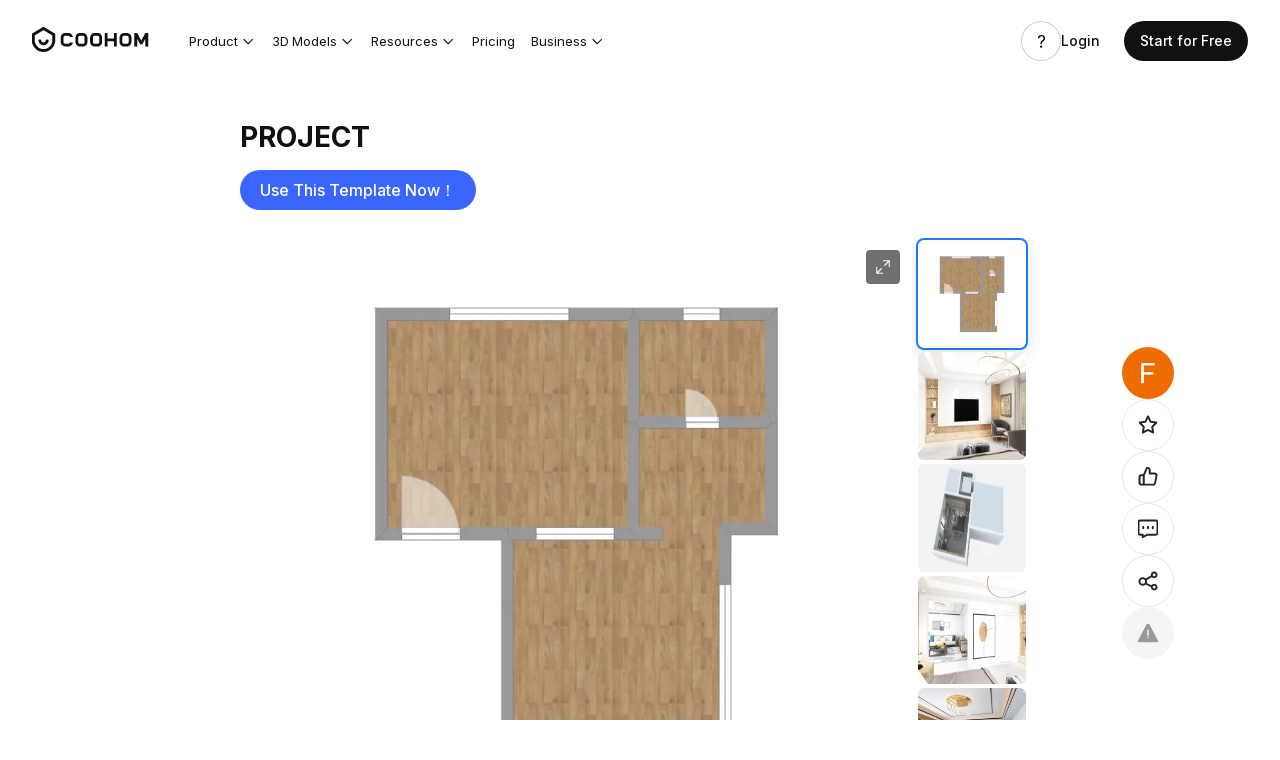

--- FILE ---
content_type: text/html; charset=utf-8
request_url: https://www.coohom.com/pub/_p/ma/coohom-micros-cmn-middleware-cmn-content-publish
body_size: 75942
content:
<micro data-pub-type="micro">
    
<script>window.__g_cdnHost_9d3858e9269163ee10814c3873be6784 = "//qhstatic-us-s3.coohom.com/__p/static/-i18n-fe-middleware-content-publish-micro";</script>
<link  rel="stylesheet" type="text/css" href="//qhstatic-us-s3.coohom.com/__p/static/-i18n-fe-middleware-content-publish-micro/micros/content-publish/entry.068d25388557cdadad2b.css?pn=coohom-micros-cmn-middleware-cmn-content-publish&ps=1602290">
<script type="pub-meta" pt="micro" pn="coohom-micros-cmn-middleware-cmn-content-publish" pv="defualttag" ps="1602290"></script>

    <script>
        
        if(!window.g_locale) {
            window.g_locale = "en_US"
        }
        const content_publish_global_pubLanguage ={"zh_CN":{"cmn_content_publish":{"zh_CN":{"DESIGN_STYLE":"风格","TYPE_220630181024":"户型","SWIPE_DOWN_TO_SEE_MORE":"向下滑动查看更多","LOADING_220630181024":"加载中","YOU_VE_REACHED_THE_END_OF_THE_LIST_220630181024":"到底了","BACK_TO_THE_TOP_220630181024":"返回顶部","NEXT_220630181715":"下一个","PUBLISH_220630181715":"发布","SHARE_AT_THE_COOHOM_DESIGN_WORK_CENTER":"分享到Coohom设计社区","CHOOSE_YOUR_DESIGN_PIECE":"选择你的设计作品","START_DESIGNING":"开始设计","COMPLETE_THE_SHARING_SETUP":"完成分享设置","PLEASE_EDIT_THE_DESIGN_TITLE":"请编辑设计作品名称","VIEW_ONLY_220630183335":"仅查看","SELECT_A_LABEL_THAT_DESCRIBES_YOUR_DESIGN":"设计作品标签","PREVIOUS_220630183335":"上一步","CANCEL_220630183335":"取消","content.publish.isFit.tip":"此项目不符合至少 3 张图像的要求。","content.publish.noProject":"哎呀！这里没有项目","content.publish.search.placeholder":"方案搜索","cuntent.publish.placeholder.work.title":"请输入小于50个字符的作品名称","PLEASE_EDIT_THE_DESIGN_AUTHORIZATION":"方案权限","content.publish.duplicated":"可以复制","ROOM_QUANTITY":"房间数量","published.successfully":"发布成功","published.failed":"发布失败","cuntent.publish.work.title.valitator2":"哎呀！超过了50个字符的限制","content.publish.error.unauth":"尚未授权，请联系您的管理员或经理","PUBLISH_SUCCESSFULLY":"发布成功","PLEASE_DO_NOT_EDIT_THE_ORIGINAL_PROJECT_IN_10_MIN_":"请不要在10分钟内编辑原始项目以进行Coohom验证，您的设计工作将在验证后自动转移到设计社区。","VIEW_MY_POSTS":"查看我的发布","PUBLISH_AGAIN":"再发布一次","REVIEW_OUR_COMMUNITY_GUIDELINES_FOR_ADDITIONAL_INF":"了解有关 Coohom 上允许和不允许的内容的其他信息。","COMMUNITY_GUIDELINES":" 社区准则 ","REVIEW_OUR":"请查看我们的","content.publish.edit.cover.title":"更新封面","content.save.btn":"保存","content.publish.failed.tip":"出错了，","content.publish.retry.btn":"重新试一下","content.menu.edit":"编辑","content.menu.delete":"删除","content.detail.failed.tip":"获取方案详情失败了","PLEASE_EDIT_THE_DESIGN_DESC":"设计作品描述","cuntent.publish.placeholder.design.desc":"请输入1至500个字符的描述","content.publish.confirm.title":"发布确认","content.publish.update":"更新","content.publish.confirm.content":"我们检测到您已经发布了当前项目，是否要更新或发布新项目？","content.publish.confirm.new":"新建发布","content.publish.isFit.tip1":"<span>单击此处</span>以呈现更多内容","cuntent.publish.placeholder.design.desc.tip":"您输入的字符不能超过500","content.publish.form.selected.label":"发布到Coohom小编精选","content.publish.form.selected.desc":"如果您被选中，您的设计作品将获得更多曝光","content.publish.form.selected.yes":"同意","content.publish.form.selected.no":"拒绝","content.publish.video.label":"新增关联视频","content.publish.video.required":"请至少选择一个视频","content.publish.video.desc":"请添加一个视频","content.publish.video.btn.select":"选择视频","content.publish.video.modal.title":"请选择一个视频","content.publish.video.btn.reselect":"重新选择","content.publish.form.information":"设计信息","content.publish.video.empty":"尚未渲染关联视频","content.publish.video.error":"请求失败，<1>重试</1>","content.publish.video.render":"前往渲染","publish.setting.cover.tip":"一个吸引人的封面可以帮助你的设计作品获得更多的赞","publish.render.tip":"项目封面不允许渲染俯视图，请渲染其他照片","publish.render.btn":"去渲染","publish.notes.h0":"投稿后可获得丰厚奖励","publish.notes.d0":"为了提高社区设计作品的质量，我们欢迎符合以下规则的设计作品，从而使作品获得更多的曝光","publish.notes.s1.item1.h0":"积分奖励","publish.notes.s1.item2.h0":"获得设计师关注","publish.notes.s1.item2.d0":"分享设计作品给到计社区，获得世界各地设计师的更多关注","publish.notes.s2.h0":"投稿要求","publish.notes.s2.h1":"原创","publish.notes.s2.d1":"原创并且在平台内无相似方案","publish.notes.s2.h2":"高清","publish.notes.s2.d2":"每个房间至少有2张高清及以上普通图","publish.notes.s2.h3":"完整","publish.notes.s2.d3":"所有需展示的房间必须进行命名","publish.notes.s2.h4":"建议","publish.notes.s2.d4":"建议有全景图，视频渲染，720，更容易进小编精选","publish.notes.s2.link0":"设计社区规则","publish.notes.tip0":"下次不再提示该页面","PUBLUSH_TO_GET_160_PIONTS_":"发布可获得160积分","publish_submit_modal_h0":"分享您的项目以获得更多关注者","publish_submit_modal_d0":"将您的项目分享到社区，让更多人看到您的创意和才华，一起探索更多灵感和设计理念。","publish_submit_modal_b1":"查看我的作品","publish_submit_modal_b2":"发布新作品","publish.submit.modal.s2.h0":"优秀方案","publish.submit.modal.s2.link0":"访问帮助中心了解更多建议","publish.notes.point.rule.desc":"每日首次分享可获得<em>160积分</em>","publish.notes.point.rule":"积分获取规则","publish.notes.s1.item1.d0":"每日分享设计灵感到设计社区，每日获得积分，可用于兑换渲染券","challenge_year_award_description_1":"<strong>$100</strong>亚马逊礼品卡+<strong>$300</strong>一年高级会员","challenge_top1_award_description_1":"<strong>$50</strong>亚马逊礼品卡+<strong>$300</strong>一年高级会员","challenge_basic_requeirements_child_1-1":"提交的必须是原创作品","challenge_basic_requeirements_child_1-2":"请勿提交以下类型的作品或创作。","challenge_other_requirement_child_1":"如发现获奖者违反上述规则，即使获奖作品已公布，其获奖作品也可能被撤销。如发现任何作弊行为，自动取消参赛资格。","SUBMISSION_REQUIREMENTS":"参赛要求","EVALUATION_CRITERIA":"评估标准","content.publish.edit.title":"提交到设计大赛","content.publish.btn.create":"创建新项目","content.publish.modal.content1":"你的方案已经替换。","publish_submit_modal_b3":"查看其他的设计作品","content.publish.designItem.hover.tips":"该项目已经参与过本次大赛，重新提交将再覆盖之前的帖子。","publish_submit_modal_b4":"查看我的发布","challenge.not.start.tips":"Coohom设计挑战赛即将来临，期待您的参与。","publish_submit_modal_d1":"与您的朋友和家人分享您的项目，让他们为您投票\n相信他们的支持会让你离最终的胜利更近一步！","publish.submit.modal.s2.h1":"排名前三","publish.submit.modal.s2.link1":"查看更多","publish_submit_modal_h1":"分享您的项目以获得更多投票！","publish.challenge.notes.s1.item1.h0":"奖项","publish.challenge.notes.s1.item1.d0":"每日分享设计理念到设计社区，每日获取积分，可用于兑换优质渲染券！","publish.challenge.notes.s1.item2.h0":"与设计师建立联系","publish.challenge.notes.s1.item2.d0":"将设计作品分享到设计社区，并在世界各地的设计师中获得更多曝光。","publish.challenge.notes.h0":"欢迎加入 Coohom 设计挑战赛！","publish.challenge.notes.d0":"快来加入Coohom的设计大赛，与来自世界各地的设计师一起展示你的想法和才华吧！","publish.challenge.notes.s2.link0":"设计挑战规则","publish.challenge.notes.point.rule":"奖品获取规则：","publish.challenge.notes.point.rule.desc":"获胜者将有机会赢得价值高达 <em>540 美元</em> 的大奖。","challenge_rule_voting_desc":"Coohom刚刚为我们的比赛推出了一个新的投票通道","challenge_top2_award_description_1":"<strong>90 美元</strong> 3 个月高级会员\n+ 合作伙伴关系","challenge_top3-6_award_description_1":"<strong>44.7 美元</strong> 3 个月初级会员 + 合作伙伴关系","publish.chanllege.publish.rule":"发布已赠送作品，不会获得额外积分","publish.challenge.downloadApp.title":"立即下载 Coohom App","publish.challenge.downloadApp.desc":"与来自世界各地的设计师一起展示您的创造力和才华！","publish.challenge.rule.s2.h0":"设计挑战奖励","publish.challenge.rule.award.label0":"年度设计作品：","publish.challenge.rule.award.label1":"一项挑战中最受欢迎的第 1 名：","publish.challenge.rule.award.label2":"一项挑战中最受欢迎的前 2 名：","publish.challenge.rule.award.label3":"一项挑战中最受欢迎的前 3-6 名：","publish.challenge.submit.rule3":"您确认拥有上传内容的所有权和知识产权，或已获得合法授权。","publish.challenge.submit.rule4":"通过上传内容参加本次比赛，您授予 Coohom 全球范围内的非排他性和免费使用许可。","challenge_top1_new_award_description_1":"<strong>50 美元</strong> 亚马逊礼品卡 + <strong>90 美元</strong> 3 个月高级会员 + 合作伙伴关系","coohom.content.publish.rewards.title":"Challenge rewards","coohom.content.publish.rule.title":"Challenge Rule","coohom.content.publish.new.title":"Share to Coohom design challenge: {{name}}"}}},"en_US":{"cmn_content_publish":{"en_US":{"DESIGN_STYLE":"Design Style","TYPE_220630181024":"Room Type","SWIPE_DOWN_TO_SEE_MORE":"Scroll down for more.","LOADING_220630181024":"Loading","YOU_VE_REACHED_THE_END_OF_THE_LIST_220630181024":"You’ve reached the end of the list.","BACK_TO_THE_TOP_220630181024":"Back to Top","NEXT_220630181715":"Next","PUBLISH_220630181715":"Publish","SHARE_AT_THE_COOHOM_DESIGN_WORK_CENTER":"Share to Coohom Design Community","CHOOSE_YOUR_DESIGN_PIECE":"Select your design project","START_DESIGNING":"Start designing","COMPLETE_THE_SHARING_SETUP":"Complete sharing settings","PLEASE_EDIT_THE_DESIGN_TITLE":"Edit design work title","VIEW_ONLY_220630183335":"View Only","SELECT_A_LABEL_THAT_DESCRIBES_YOUR_DESIGN":"Design Work Label","PREVIOUS_220630183335":"Previous","CANCEL_220630183335":"Cancel","content.publish.isFit.tip":"This project does not meet the requirement of at least 3 images.","content.publish.noProject":"Oops! No project here.","content.publish.search.placeholder":"Search my projects","cuntent.publish.placeholder.work.title":"Please enter less than 50 characters for the title.","PLEASE_EDIT_THE_DESIGN_AUTHORIZATION":"Project Authorization","content.publish.duplicated":"Can be duplicated","ROOM_QUANTITY":"room quantity","published.successfully":"Published","published.failed":"Publish Failed","cuntent.publish.work.title.valitator2":"Oops! You cannot enter more than 50 characters.","content.publish.error.unauth":"You are not authorized to publish within this account. Please contact your admin or manager.","PUBLISH_SUCCESSFULLY":"Successfully submitted！","PLEASE_DO_NOT_EDIT_THE_ORIGINAL_PROJECT_IN_10_MIN_":"Please do not edit the design project in the next 10 minutes as our team need to review the original content. Once we approve it, your project will be posted on the Design Community.","VIEW_MY_POSTS":"View Published Project","PUBLISH_AGAIN":"Publish Again","REVIEW_OUR_COMMUNITY_GUIDELINES_FOR_ADDITIONAL_INF":"for more about dos and don'ts on Coohom.","COMMUNITY_GUIDELINES":" Community Guidelines ","REVIEW_OUR":"Review our","content.publish.edit.cover.title":"Select Your Cover","content.save.btn":"Save","content.publish.failed.tip":"Something went wrong,","content.publish.retry.btn":"Retry","content.menu.edit":"Edit","content.menu.delete":"Delete","content.detail.failed.tip":"Failed to get project details\n","PLEASE_EDIT_THE_DESIGN_DESC":"Design Work Description","cuntent.publish.placeholder.design.desc":"Please input a description in 1 to 500 characters.","content.publish.confirm.title":"Publish Confirmation","content.publish.update":"Update","content.publish.confirm.content":"We have detected that you have already published the current project, do you want to update or publish a new one?","content.publish.confirm.new":"Publish new","content.publish.isFit.tip1":"<span>Click here</span> to render more","cuntent.publish.placeholder.design.desc.tip":"You cannnot enter more than 500 characters.","content.publish.form.selected.label":"Publish to Coohom Recommended","content.publish.form.selected.desc":"Your design work will get more exposure if you are selected","content.publish.form.selected.yes":"Yes","content.publish.form.selected.no":"No","content.publish.video.label":"Add Related Video","content.publish.video.required":"Please select at least one video.","content.publish.video.desc":"Add a video to show more","content.publish.video.btn.select":"Select Video","content.publish.video.modal.title":"Please Select a video","content.publish.video.btn.reselect":"Reselect","content.publish.form.information":"Design Work Information","content.publish.video.empty":"You have not rendered any related videos","content.publish.video.error":"Something went wrong, <1>Retry</1>","content.publish.video.render":"Go To Render","publish.setting.cover.tip":"An attractive cover can help your design work get more likes","publish.render.tip":"The project cover does not allow the top view to be rendered, please render other photos","publish.render.btn":"Go render","publish.notes.h0":"Get rewards by sharing your works to Design Community","publish.notes.d0":"Coohom Design Community thrives to improve the quality of design works published. We welcome the design works that meet the following criteria and will give more exposure to those works.","publish.notes.s1.item1.h0":"Points Rewards","publish.notes.s1.item2.h0":"Get connected with designers","publish.notes.s1.item2.d0":"Share design works to Design Community and get more exposure to designers around the world","publish.notes.s2.h0":"Post Request","publish.notes.s2.h1":"Original","publish.notes.s2.d1":"Original and not similar to any other project on Coohom","publish.notes.s2.h2":"High-Definition","publish.notes.s2.d2":"Each room has at least 2 regular images in HD or higher resolutions","publish.notes.s2.h3":"complete","publish.notes.s2.d3":"Name all the rooms on display","publish.notes.s2.h4":"Suggestion","publish.notes.s2.d4":"We recommend that you create panoramas, video renderings, and 720 tours for your project. This makes it more worthy of Editor's Choice.","publish.notes.s2.link0":"Community Guidelines","publish.notes.tip0":"Don't show again","PUBLUSH_TO_GET_160_PIONTS_":"Publish to earn 160 pionts.","publish_submit_modal_h0":"Share your project to get more followers","publish_submit_modal_d0":"Share your project to the community, let more people see your creativity and talent,and explore more inspiration and design ideas together.","publish_submit_modal_b1":"View My Published","publish_submit_modal_b2":"Publish New Project","publish.submit.modal.s2.h0":"Featured Project","publish.submit.modal.s2.link0":"Visit Help Center for more tips","publish.notes.point.rule.desc":"Earn <em>160 points</em> for the first design work you publish to Design Community everyday.","publish.notes.point.rule":"Points Rules","publish.notes.s1.item1.d0":"Share design ideas to Design Community and earn points everyday for high-quality rendering coupons!","challenge_year_award_description_1":"<strong>$100</strong>Amazon gift card+<strong>$300</strong>One-year Pro Membership","challenge_top1_award_description_1":"<strong>$50</strong>Amazon gift card+<strong>$300</strong>One-year Pro Membership","challenge_basic_requeirements_child_1-1":"Submissions must be original.","challenge_basic_requeirements_child_1-2":"Don't submit any of the following types of works or creations:","challenge_other_requirement_child_1":"If award winners are found violating any of the rules above, their awards will be withdrawn even if the winning works are announced. Any form of cheating means automatic disqualification!","SUBMISSION_REQUIREMENTS":"Submission Requirements","EVALUATION_CRITERIA":"Evaluation Criteria","content.publish.edit.title":"Submit to Design Challenge","content.publish.btn.create":"Create New Project","content.publish.modal.content1":"Your project has been replaced.","publish_submit_modal_b3":"See other‘s design","content.publish.designItem.hover.tips":"An earlier version of the project was submitted to this challenge. If you submit the latest version, the earlier one will get replaced.","publish_submit_modal_b4":"View My Post","challenge.not.start.tips":"Coohom Design Challenge is coming soon. We can't wait to see your participations.","publish_submit_modal_d1":"Share your project with your friends and family, and let them vote for you\nbelieve that their support will bring you closer to the final victory!","publish.submit.modal.s2.h1":"Ranking Top 3","publish.submit.modal.s2.link1":"View More","publish_submit_modal_h1":"Share your project to get more votes！","publish.challenge.notes.s1.item1.h0":"Awards","publish.challenge.notes.s1.item1.d0":"Share design ideas to Design Community daily and get points everyday which can be used to exchange high quality rendering coupons!","publish.challenge.notes.s1.item2.h0":"Get connected to designers","publish.challenge.notes.s1.item2.d0":"Share design works to Design Community and get more exposure in designers around the world.","publish.challenge.notes.h0":"Welcome to join the Coohom Design Challenge !","publish.challenge.notes.d0":"Come join Coohom's design competition and showcase your ideas and talents with designers from around the world !","publish.challenge.notes.s2.link0":"Design challenge rules","publish.challenge.notes.point.rule":"Prizes earning rules:","publish.challenge.notes.point.rule.desc":"Winners will have the chance to win a grand prize worth up to <em>$540</em>.","challenge_rule_voting_desc":"Coohom has just launched a new voting channel for our competition","challenge_top2_award_description_1":"<strong>＄90</strong> 3 Month  Pro Membership \n+ Partnership","challenge_top3-6_award_description_1":"<strong>＄44.7</strong> 3 Month  Plus Membership + Partnership","publish.chanllege.publish.rule":"Publish existing works, no bonus points","publish.challenge.downloadApp.title":"Download the Coohom App Now","publish.challenge.downloadApp.desc":"And showcase your creativity and talents with designers from around the world!","publish.challenge.rule.s2.h0":"Design Challenge Rewards","publish.challenge.rule.award.label0":"Design Work of the Year:","publish.challenge.rule.award.label1":"Top 1 Most Popular for one Challenge:","publish.challenge.rule.award.label2":"Top 2 Most Popular for one Challenge:","publish.challenge.rule.award.label3":"Top 3-6 Most Popular for one Challenge:","publish.challenge.submit.rule3":"You shall confirm that you own the ownership and intellectual property rights of the content you upload, or have obtained the legal authorization.","publish.challenge.submit.rule4":"By uploading the content to attend this Competition, you grant Coohom a worldwide non-exclusive and free license to use. ","challenge_top1_new_award_description_1":"<strong>＄50</strong> Amazon gift card + <strong>＄90</strong> 3 Month Pro Membership + Partnership","coohom.content.publish.rewards.title":"Challenge rewards","coohom.content.publish.rule.title":"Challenge Rule","coohom.content.publish.new.title":"Share to Coohom design challenge: {{name}}"}}},"en_CN":{"cmn_content_publish":{"en_CN":{"DESIGN_STYLE":"Design Style","TYPE_220630181024":"Room Type","SWIPE_DOWN_TO_SEE_MORE":"Scroll down for more.","LOADING_220630181024":"Loading","YOU_VE_REACHED_THE_END_OF_THE_LIST_220630181024":"You’ve reached the end of the list.","BACK_TO_THE_TOP_220630181024":"Back to Top","NEXT_220630181715":"Next","PUBLISH_220630181715":"Publish","SHARE_AT_THE_COOHOM_DESIGN_WORK_CENTER":"Share to Coohom Design Community","CHOOSE_YOUR_DESIGN_PIECE":"Select your design project","START_DESIGNING":"Start designing","COMPLETE_THE_SHARING_SETUP":"Complete sharing settings","PLEASE_EDIT_THE_DESIGN_TITLE":"Edit design work title","VIEW_ONLY_220630183335":"View Only","SELECT_A_LABEL_THAT_DESCRIBES_YOUR_DESIGN":"Design Work Label","PREVIOUS_220630183335":"Previous","CANCEL_220630183335":"Cancel","content.publish.isFit.tip":"This project does not meet the requirement of at least 3 images.","content.publish.noProject":"Oops! No project here.","content.publish.search.placeholder":"Search my projects","cuntent.publish.placeholder.work.title":"Please enter a title less than 50 characters","PLEASE_EDIT_THE_DESIGN_AUTHORIZATION":"Project Authorization","content.publish.duplicated":"Can be duplicated","ROOM_QUANTITY":"room quantity","published.successfully":"Published","published.failed":"Published Failed","cuntent.publish.work.title.valitator2":"Oops! Exceed the 50 character limit.","content.publish.error.unauth":"You are not authorized to publish within this account. Please contact your admin or manager.","PUBLISH_SUCCESSFULLY":"Successfully submitted！","PLEASE_DO_NOT_EDIT_THE_ORIGINAL_PROJECT_IN_10_MIN_":"Please do not edit the design project in the next 10 minutes as our team need to review the original content. Once we approve it, your project will be posted on the Design Community.","VIEW_MY_POSTS":"View Published Project","PUBLISH_AGAIN":"Publish Again","REVIEW_OUR_COMMUNITY_GUIDELINES_FOR_ADDITIONAL_INF":"for more about dos and don'ts on Coohom.","COMMUNITY_GUIDELINES":" Community Guidelines ","REVIEW_OUR":"Review our","content.publish.edit.cover.title":"Select Your Cover","content.save.btn":"Save","content.publish.failed.tip":"Something went wrong,","content.publish.retry.btn":"Retry","content.menu.edit":"Edit","content.menu.delete":"Delete","content.detail.failed.tip":"Failed to get project details\n","PLEASE_EDIT_THE_DESIGN_DESC":"Design Work Description","cuntent.publish.placeholder.design.desc":"Please input a description in 1 to 500 characters","content.publish.confirm.title":"Publish Confirmation","content.publish.update":"Update","content.publish.confirm.content":"We have detected that you have already published the current project, do you want to update or publish a new one?","content.publish.confirm.new":"Publish new","content.publish.isFit.tip1":"<span>Click here</span> to render more","cuntent.publish.placeholder.design.desc.tip":"You cannnot enter more than 500 characters","content.publish.form.selected.label":"Publish to Coohom Recommended","content.publish.form.selected.desc":"Your design work will get more exposure if you are selected","content.publish.form.selected.yes":"Yes","content.publish.form.selected.no":"No","content.publish.video.label":"Add Related Video","content.publish.video.required":"Please select at least one video","content.publish.video.desc":"Add a video to show more","content.publish.video.btn.select":"Select Video","content.publish.video.modal.title":"Please Select a video","content.publish.video.btn.reselect":"Reselect","content.publish.form.information":"Design Work Information","content.publish.video.empty":"You have not rendered any related videos","content.publish.video.error":"Something went wrong, <1>Retry</1>","content.publish.video.render":"Go To Render","publish.setting.cover.tip":"An attractive cover can help your design work get more likes","publish.render.tip":"The project cover does not allow the top view to be rendered, please render other photos","publish.render.btn":"Go render","publish.notes.h0":"Get rewards by sharing your works to Design Community","publish.notes.d0":"Coohom Design Community thrives to improve the quality of design works published. We welcome the design works that meet the following criteria and will give more exposure to those works","publish.notes.s1.item1.h0":"Points Rewards","publish.notes.s1.item2.h0":"Get connected with designers","publish.notes.s1.item2.d0":"Share design works to Design Community and get more exposure to designers around the world","publish.notes.s2.h0":"Post Request","publish.notes.s2.h1":"Original","publish.notes.s2.d1":"Original and not similar to any other project on Coohom","publish.notes.s2.h2":"High-Definition","publish.notes.s2.d2":"Each room has at least 2 regular images in HD or higher resolutions","publish.notes.s2.h3":"complete","publish.notes.s2.d3":"Name all the rooms on display","publish.notes.s2.h4":"Suggestion","publish.notes.s2.d4":"We recommend that you create panoramas, video renderings, and 720 tours for your project. This makes it more worthy of Editor's Choice","publish.notes.s2.link0":"Community Guidelines","publish.notes.tip0":"Don't show again","PUBLUSH_TO_GET_160_PIONTS_":"Publish to earn 160 pionts","publish_submit_modal_h0":"Share your project to get more followers","publish_submit_modal_d0":"Share your project to the community, let more people see your creativity and talent,and explore more inspiration and design ideas together.","publish_submit_modal_b1":"View My Published","publish_submit_modal_b2":"Publish New Project","publish.submit.modal.s2.h0":"Featured Project","publish.submit.modal.s2.link0":"Visit Help Center for more tips","publish.notes.point.rule.desc":"Get <em>160 points</em> when you publish your design work to Design Community for the first time everyday","publish.notes.point.rule":"Points Rules","publish.notes.s1.item1.d0":"Share design ideas to Design Community and earn points everyday for high-quality rendering coupons!","challenge_year_award_description_1":"<strong>$100</strong> Amazon gift card+<strong>$300</strong>One-year Pro Membership","challenge_top1_award_description_1":"<strong>$50</strong> Amazon gift card+<strong>$300</strong>One-year Pro Membership","challenge_basic_requeirements_child_1-1":"Submissions must be original","challenge_basic_requeirements_child_1-2":"Don't submit any of the following types of works or creations:","challenge_other_requirement_child_1":"If award winners are found violating any of the rules above, their awards will be withdrawn even if the winning works are announced. Any form of cheating means automatic disqualification!","SUBMISSION_REQUIREMENTS":"Submission Requirements","EVALUATION_CRITERIA":"Evaluation Criteria","content.publish.edit.title":"Submit to Design Challenge","content.publish.btn.create":"Create New Project","content.publish.modal.content1":"Your project has been replaced.","publish_submit_modal_b3":"See other‘s design","content.publish.designItem.hover.tips":"An earlier version of the project was submitted to this challenge. If you submit the latest version, the earlier one will get replaced","publish_submit_modal_b4":"View My Post","challenge.not.start.tips":"Coohom Design Challenge is coming soon. We can't wait to see your participations","publish_submit_modal_d1":"Share your project with your friends and family, and let them vote for you\nbelieve that their support will bring you closer to the final victory!","publish.submit.modal.s2.h1":"Ranking Top 3","publish.submit.modal.s2.link1":"View More","publish_submit_modal_h1":"Share your project to get more votes！","publish.challenge.notes.s1.item1.h0":"Awards","publish.challenge.notes.s1.item1.d0":"Share design ideas to Design Community daily and get points everyday which can be used to exchange high quality rendering coupons!","publish.challenge.notes.s1.item2.h0":"Get connected to designers","publish.challenge.notes.s1.item2.d0":"Share design works to Design Community and get more exposure in designers around the world.","publish.challenge.notes.h0":"Welcome to join the Coohom Design Challenge !","publish.challenge.notes.d0":"Come join Coohom's design competition and showcase your ideas and talents with designers from around the world !","publish.challenge.notes.s2.link0":"Design challenge rules","publish.challenge.notes.point.rule":"Prizes earning rules:","publish.challenge.notes.point.rule.desc":"Winners will have the chance to win a grand prize worth up to <em>$540</em>.","challenge_rule_voting_desc":"Coohom has just launched a new voting channel for our competition","challenge_top2_award_description_1":"<strong>＄90</strong> 3 Month  Pro Membership \n+ Partnership","challenge_top3-6_award_description_1":"<strong>＄44.7</strong> 3 Month  Plus Membership + Partnership","publish.chanllege.publish.rule":"Publish existing works, no bonus points","publish.challenge.downloadApp.title":"Download the Coohom App Now","publish.challenge.downloadApp.desc":"And showcase your creativity and talents with designers from around the world!","publish.challenge.rule.s2.h0":"Design Challenge Rewards","publish.challenge.rule.award.label0":"Design Work of the Year:","publish.challenge.rule.award.label1":"Top 1 Most Popular for one Challenge:","publish.challenge.rule.award.label2":"Top 2 Most Popular for one Challenge:","publish.challenge.rule.award.label3":"Top 3-6 Most Popular for one Challenge:","publish.challenge.submit.rule3":"You shall confirm that you own the ownership and intellectual property rights of the content you upload, or have obtained the legal authorization.","publish.challenge.submit.rule4":"By uploading the content to attend this Competition, you grant Coohom a worldwide non-exclusive and free license to use. ","challenge_top1_new_award_description_1":"<strong>＄50</strong> Amazon gift card + <strong>＄90</strong> 3 Month Pro Membership + Partnership","coohom.content.publish.rewards.title":"Challenge rewards","coohom.content.publish.rule.title":"Challenge Rule","coohom.content.publish.new.title":"Share to Coohom design challenge: {{name}}"}}},"es_ES":{"cmn_content_publish":{"es_ES":{"DESIGN_STYLE":"Estilo de diseño","TYPE_220630181024":"Tipo de habitación","SWIPE_DOWN_TO_SEE_MORE":"Desplácese hacia abajo para obtener más información","LOADING_220630181024":"Carga","YOU_VE_REACHED_THE_END_OF_THE_LIST_220630181024":"Has llegado al final de la lista","BACK_TO_THE_TOP_220630181024":"Volver al principio","NEXT_220630181715":"Próximo","PUBLISH_220630181715":"Publicar","SHARE_AT_THE_COOHOM_DESIGN_WORK_CENTER":"Compartir en Coohom Design Work Hub","CHOOSE_YOUR_DESIGN_PIECE":"Seleccione su proyecto de diseño","START_DESIGNING":"Empieza a diseñar","COMPLETE_THE_SHARING_SETUP":"Configuración completa de uso compartido","PLEASE_EDIT_THE_DESIGN_TITLE":"Editar el título del trabajo de diseño","VIEW_ONLY_220630183335":"Solo ver","SELECT_A_LABEL_THAT_DESCRIBES_YOUR_DESIGN":"Etiqueta de trabajo de diseño","PREVIOUS_220630183335":"Anterior","CANCEL_220630183335":"Cancelar","content.publish.isFit.tip":"Este proyecto no cumple con el requisito de al menos 3 imágenes.","content.publish.noProject":"¡Ups! No hay proyecto aquí.","content.publish.search.placeholder":"Buscar mis proyectos","cuntent.publish.placeholder.work.title":"Introduce un título de menos de 50 caracteres","PLEASE_EDIT_THE_DESIGN_AUTHORIZATION":"Autorización de proyectos","content.publish.duplicated":"Se puede duplicar","ROOM_QUANTITY":"cantidad de habitación","published.successfully":"Publicado","published.failed":"Error publicado","cuntent.publish.work.title.valitator2":"¡Vaya! Supere el límite de 50 caracteres","content.publish.error.unauth":"No está autorizado a publicar dentro de esta cuenta. Póngase en contacto con su administrador o gerente.","PUBLISH_SUCCESSFULLY":"Enviado con éxito！","PLEASE_DO_NOT_EDIT_THE_ORIGINAL_PROJECT_IN_10_MIN_":"No edite el proyecto de diseño en los próximos 10 minutos, ya que nuestro equipo debe revisar el contenido original. Una vez que lo aprobemos, su proyecto se publicará en Design Community.","VIEW_MY_POSTS":"Ver proyecto publicado","PUBLISH_AGAIN":"Publicar de nuevo","REVIEW_OUR_COMMUNITY_GUIDELINES_FOR_ADDITIONAL_INF":"para obtener más información sobre qué hacer y qué no hacer en Coohom.","COMMUNITY_GUIDELINES":" Principios de la Comunidad ","REVIEW_OUR":"Revisa nuestro","content.publish.edit.cover.title":"Seleccione su portada","content.save.btn":"Salvar","content.publish.failed.tip":"Algo salió mal,","content.publish.retry.btn":"Reintentar","content.menu.edit":"Editar","content.menu.delete":"Borrar","content.detail.failed.tip":"No se pudieron obtener los detalles del proyecto\n","PLEASE_EDIT_THE_DESIGN_DESC":"Descripción del trabajo de diseño","cuntent.publish.placeholder.design.desc":"Introduzca una descripción de 1 a 500 caracteres","content.publish.confirm.title":"Confirmación de publicación","content.publish.update":"Actualizar","content.publish.confirm.content":"Hemos detectado que ya has publicado el proyecto actual, ¿quieres actualizar o publicar uno nuevo?","content.publish.confirm.new":"Publicar nuevo","content.publish.isFit.tip1":"<span>Haga clic aquí</span> para renderizar más","cuntent.publish.placeholder.design.desc.tip":"No se pueden introducir más de 500 caracteres","content.publish.form.selected.label":"Publicar en Coohom Recomendado","content.publish.form.selected.desc":"Su trabajo de diseño obtendrá más exposición si es seleccionado","content.publish.form.selected.yes":"Sí","content.publish.form.selected.no":"No","content.publish.video.label":"Agregar video relacionado","content.publish.video.required":"Seleccione al menos un video","content.publish.video.desc":"Agregar un video para mostrar más","content.publish.video.btn.select":"Seleccionar video","content.publish.video.modal.title":"Por favor, seleccione un video","content.publish.video.btn.reselect":"Volver a seleccionar","content.publish.form.information":"Información de trabajo de diseño","content.publish.video.empty":"No has renderizado ningún vídeo relacionado","content.publish.video.error":"Algo salió mal, <1>Reintente</1>","content.publish.video.render":"Ir a renderizar","publish.setting.cover.tip":"Una cubierta atractiva puede ayudar a que tu trabajo de diseño obtenga más likes","publish.render.tip":"La portada del proyecto no permite renderizar la vista superior, por favor renderice otras fotos","publish.render.btn":"Ir renderizado","publish.notes.h0":"Obtén recompensas compartiendo tus trabajos con Design Community","publish.notes.d0":"Coohom Design Community prospera para mejorar la calidad de los trabajos de diseño publicados. Damos la bienvenida a los trabajos de diseño que cumplan con los siguientes criterios y darán más exposición a esos trabajos","publish.notes.s1.item1.h0":"Recompensas de puntos","publish.notes.s1.item2.h0":"Conéctate con los diseñadores","publish.notes.s1.item2.d0":"Comparta trabajos de diseño con la comunidad de diseño y obtenga más exposición a diseñadores de todo el mundo","publish.notes.s2.h0":"Publicar solicitud","publish.notes.s2.h1":"Original","publish.notes.s2.d1":"Original y no similar a ningún otro proyecto en Coohom","publish.notes.s2.h2":"Alta definición","publish.notes.s2.d2":"Cada habitación tiene al menos 2 imágenes regulares en HD o resoluciones superiores","publish.notes.s2.h3":"completo","publish.notes.s2.d3":"Nombre de todas las salas expuestas","publish.notes.s2.h4":"Sugerencia","publish.notes.s2.d4":"Le recomendamos que cree panorámicas, representaciones de vídeo y 720 recorridos para su proyecto. Esto lo hace más digno de Editor's Choice","publish.notes.s2.link0":"Principios de la Comunidad","publish.notes.tip0":"No volver a mostrar","PUBLUSH_TO_GET_160_PIONTS_":"Publica para ganar 160 pionts","publish_submit_modal_h0":"Comparte tu proyecto para conseguir más seguidores","publish_submit_modal_d0":"Comparta su proyecto con la comunidad, permita que más personas vean su creatividad y talento, y exploren juntos más ideas de inspiración y diseño.","publish_submit_modal_b1":"Ver mis publicados","publish_submit_modal_b2":"Publicar nuevo proyecto","publish.submit.modal.s2.h0":"Proyecto destacado","publish.submit.modal.s2.link0":"Visite el Centro de ayuda para obtener más consejos.","publish.notes.point.rule.desc":"Obtén <em>160 puntos</em> cuando publiques tu trabajo de diseño en Design Community por primera vez todos los días","publish.notes.point.rule":"Reglas de puntos","publish.notes.s1.item1.d0":"¡Comparta ideas de diseño con Design Community y gane puntos todos los días por cupones de renderizado de alta calidad!","challenge_year_award_description_1":"<strong>$ 100</strong> Tarjeta de regalo de Amazon + <strong>$ 300</strong>Membresía Pro de un año","challenge_top1_award_description_1":"<strong>$ 50</strong> Tarjeta de regalo de Amazon + <strong>$ 300</strong>Membresía Pro de un año","challenge_basic_requeirements_child_1-1":"Las presentaciones deben ser originales","challenge_basic_requeirements_child_1-2":"No envíe ninguno de los siguientes tipos de obras o creaciones:","challenge_other_requirement_child_1":"Si se descubre que los ganadores de los premios violan cualquiera de las reglas anteriores, sus premios serán retirados incluso si se anuncian las obras ganadoras. ¡Cualquier forma de engaño significa descalificación automática!","SUBMISSION_REQUIREMENTS":"Requisitos de presentación","EVALUATION_CRITERIA":"Criterios de evaluación","content.publish.edit.title":"Enviar al desafío de diseño","content.publish.btn.create":"Crear nuevo proyecto","content.publish.modal.content1":"Su proyecto ha sido reemplazado.","publish_submit_modal_b3":"Ver el diseño de otros","content.publish.designItem.hover.tips":"Una versión anterior del proyecto fue sometida a este desafío. Si envía la última versión, la anterior será reemplazada","publish_submit_modal_b4":"Ver mi publicación","challenge.not.start.tips":"Coohom Design Challenge llegará pronto. Estamos ansiosos por ver sus participaciones","publish_submit_modal_d1":"Comparte tu proyecto con tus amigos y familiares, y deja que voten por ti\n¡Cree que su apoyo te acercará a la victoria final!","publish.submit.modal.s2.h1":"Clasificación Top 3","publish.submit.modal.s2.link1":"Ver más","publish_submit_modal_h1":"Comparte tu proyecto para obtener más votos！","publish.challenge.notes.s1.item1.h0":"Premios","publish.challenge.notes.s1.item1.d0":"¡Comparta ideas de diseño con Design Community todos los días y obtenga puntos todos los días que se pueden usar para intercambiar cupones de renderizado de alta calidad!","publish.challenge.notes.s1.item2.h0":"Conéctese con los diseñadores","publish.challenge.notes.s1.item2.d0":"Comparta trabajos de diseño con Design Community y obtenga más exposición en diseñadores de todo el mundo.","publish.challenge.notes.h0":"¡Bienvenido a unirse al desafío de diseño de Coohom!","publish.challenge.notes.d0":"¡Únase a la competencia de diseño de Coohom y muestre sus ideas y talentos con diseñadores de todo el mundo!","publish.challenge.notes.s2.link0":"Reglas de desafío de diseño","publish.challenge.notes.point.rule":"Reglas para ganar premios:","publish.challenge.notes.point.rule.desc":"Los ganadores tendrán la oportunidad de ganar un gran premio de hasta <em>$540</em>.","challenge_rule_voting_desc":"Coohom acaba de lanzar un nuevo canal de votación para nuestra competencia","challenge_top2_award_description_1":"+ Paternidad","challenge_top3-6_award_description_1":"<strong>＄44.7</strong> Membresía de 3 Meses Plus + Asociación","publish.chanllege.publish.rule":"Publicar trabajos existentes, sin puntos de bonificación","publish.challenge.downloadApp.title":"Descarga la aplicación Coohom ahora","publish.challenge.downloadApp.desc":"¡Y muestra tu creatividad y talento con diseñadores de todo el mundo!","publish.challenge.rule.s2.h0":"Recompensas del desafío de diseño","publish.challenge.rule.award.label0":"Trabajo de diseño del año:","publish.challenge.rule.award.label1":"Top 1 más popular para un desafío:","publish.challenge.rule.award.label2":"Top 2 más populares para un desafío:","publish.challenge.rule.award.label3":"Top 3-6 más populares para un desafío:","publish.challenge.submit.rule3":"Debes confirmar que posees la propiedad y los derechos de propiedad intelectual del contenido que subes, o que has obtenido la autorización legal.","publish.challenge.submit.rule4":"Al cargar el contenido para asistir a este Concurso, otorga a Coohom una licencia de uso gratuita y no exclusiva en todo el mundo.","challenge_top1_new_award_description_1":"<strong>＄50</strong> Tarjeta de regalo de Amazon + <strong>＄90</strong> Membresía Pro de 3 meses + Asociación","coohom.content.publish.rewards.title":"Recompensas del desafío","coohom.content.publish.rule.title":"Regla de desafío","coohom.content.publish.new.title":"Compartir el desafío de diseño de Coohom: {{name}}"}}},"ar_EG":{"cmn_content_publish":{"ar_EG":{"DESIGN_STYLE":"نمط التصميم","TYPE_220630181024":"نوع الغرفة","SWIPE_DOWN_TO_SEE_MORE":"انتقل لأسفل للمزيد.","LOADING_220630181024":"تحميل","YOU_VE_REACHED_THE_END_OF_THE_LIST_220630181024":"لقد وصلت إلى نهاية القائمة.","BACK_TO_THE_TOP_220630181024":"العودة إلى الأعلى","NEXT_220630181715":"التالي","PUBLISH_220630181715":"ينشر","SHARE_AT_THE_COOHOM_DESIGN_WORK_CENTER":"شارك في مجتمع تصميم Coohom","CHOOSE_YOUR_DESIGN_PIECE":"حدد مشروع التصميم الخاص بك","START_DESIGNING":"ابدأ التصميم","COMPLETE_THE_SHARING_SETUP":"أكمل إعدادات المشاركة","PLEASE_EDIT_THE_DESIGN_TITLE":"تحرير عنوان عمل التصميم","VIEW_ONLY_220630183335":"للاطلاع فقط","SELECT_A_LABEL_THAT_DESCRIBES_YOUR_DESIGN":"تسمية عمل التصميم","PREVIOUS_220630183335":"سابق","CANCEL_220630183335":"يلغي","content.publish.isFit.tip":"لا يفي هذا المشروع بمتطلبات 3 صور على الأقل.","content.publish.noProject":"أُووبس! لا يوجد مشروع هنا.","content.publish.search.placeholder":"ابحث في مشاريعي","cuntent.publish.placeholder.work.title":"الرجاء إدخال أقل من 50 حرفًا للعنوان.","PLEASE_EDIT_THE_DESIGN_AUTHORIZATION":"تفويض المشروع","content.publish.duplicated":"يمكن أن تتكرر","ROOM_QUANTITY":"كمية الغرفة","published.successfully":"نشرت","published.failed":"فشل النشر","cuntent.publish.work.title.valitator2":"عفوا! تجاوز الحد الأقصى البالغ 50 حرفا","content.publish.error.unauth":"مجتمع تصميم Coohom","PUBLISH_SUCCESSFULLY":"قدمت بنجاح!","PLEASE_DO_NOT_EDIT_THE_ORIGINAL_PROJECT_IN_10_MIN_":"الرجاء عدم تعديل مشروع التصميم في الدقائق العشر القادمة حيث يحتاج فريقنا إلى مراجعة المحتوى الأصلي. بمجرد الموافقة عليه ، سيتم نشر مشروعك في مجتمع التصميم.","VIEW_MY_POSTS":"عرض المشروع المنشور","PUBLISH_AGAIN":"انشر مرة أخرى","REVIEW_OUR_COMMUNITY_GUIDELINES_FOR_ADDITIONAL_INF":"لمزيد من المعلومات حول دوس ولا تفعل على Coohom.","COMMUNITY_GUIDELINES":"  إرشادات المجتمع","REVIEW_OUR":"مراجعة","content.publish.edit.cover.title":"اختر التغطية التأمينية","content.save.btn":"أنقذ","content.publish.failed.tip":"حدث خطأ ما ،","content.publish.retry.btn":"اعاده المحاوله","content.menu.edit":"يحرر","content.menu.delete":"يمسح","content.detail.failed.tip":"فشل في الحصول على تفاصيل المشروع\n","PLEASE_EDIT_THE_DESIGN_DESC":"تصميم وصف العمل","cuntent.publish.placeholder.design.desc":"يرجى إدخال وصف في 1 إلى 500 حرف","content.publish.confirm.title":"نشر التأكيد","content.publish.update":"تحديث","content.publish.confirm.content":"لقد اكتشفنا أنك قمت بالفعل بنشر المشروع الحالي ، هل تريد تحديث أو نشر مشروع جديد؟","content.publish.confirm.new":"نشر جديد","content.publish.isFit.tip1":"<span>انقر هنا</span> لعرض المزيد","cuntent.publish.placeholder.design.desc.tip":"لا يمكنك إدخال أكثر من 500 حرف","content.publish.form.selected.label":"انشر على Coohom الموصى به","content.publish.form.selected.desc":"ستحصل أعمال التصميم الخاصة بك على مزيد من التعرض إذا تم اختيارك","content.publish.form.selected.yes":"نعم","content.publish.form.selected.no":"رقم","content.publish.video.label":"إضافة فيديو ذي صلة","content.publish.video.required":"يرجى اختيار فيديو واحد على الأقل","content.publish.video.desc":"إضافة فيديو لعرض المزيد","content.publish.video.btn.select":"اختر فيديو","content.publish.video.modal.title":"يرجى اختيار فيديو","content.publish.video.btn.reselect":"إعادة التحديد","content.publish.form.information":"تصميم معلومات العمل","content.publish.video.empty":"لم تعرض أي مقاطع فيديو ذات صلة","content.publish.video.error":"حدث خطأ ما، <1>إعادة المحاولة</1>","content.publish.video.render":"انتقل إلى العرض","publish.setting.cover.tip":"غطاء جذاب يمكن أن يساعد أعمال التصميم الخاصة بك في الحصول على المزيد من الإعجابات","publish.render.tip":"لا يسمح غطاء المشروع بعرض العرض العلوي ، يرجى عرض صور أخرى","publish.render.btn":"الذهاب عرض","publish.notes.h0":"احصل على مكافآت من خلال مشاركة أعمالك مع مجتمع التصميم","publish.notes.d0":"يزدهر مجتمع Coohom Design لتحسين جودة أعمال التصميم المنشورة. نرحب بأعمال التصميم التي تفي بالمعايير التالية وستعطي المزيد من التعرض لتلك الأعمال","publish.notes.s1.item1.h0":"مكافآت النقاط","publish.notes.s1.item2.h0":"تواصل مع المصممين","publish.notes.s1.item2.d0":"شارك أعمال التصميم مع مجتمع التصميم واحصل على مزيد من التعرض للمصممين حول العالم","publish.notes.s2.h0":"طلب آخر","publish.notes.s2.h1":"إبداعي","publish.notes.s2.d1":"أصلي ولا يشبه أي مشروع آخر على Coohom","publish.notes.s2.h2":"عالي الدقة","publish.notes.s2.d2":"تحتوي كل غرفة على 2 صورة عادية على الأقل بدقة HD أو أعلى","publish.notes.s2.h3":"اكتمال","publish.notes.s2.d3":"قم بتسمية جميع الغرف المعروضة","publish.notes.s2.h4":"اقتراح","publish.notes.s2.d4":"نوصي بإنشاء صور بانورامية وعروض فيديو و720 جولة لمشروعك. هذا يجعلها أكثر جدارة باختيار المحرر","publish.notes.s2.link0":"إرشادات المجتمع","publish.notes.tip0":"لا تظهر مرة أخرى","PUBLUSH_TO_GET_160_PIONTS_":"انشر لكسب 160 بيونتس","publish_submit_modal_h0":"شارك مشروعك لتحصل على المزيد من المتابعين","publish_submit_modal_d0":"شارك مشروعك مع المجتمع ، ودع المزيد من الأشخاص يرون إبداعك وموهبتك ، واستكشف المزيد من أفكار الإلهام والتصميم معًا.","publish_submit_modal_b1":"عرض المنشور الخاص بي","publish_submit_modal_b2":"انشر مشروع جديد","publish.submit.modal.s2.h0":"مشروع مميز","publish.submit.modal.s2.link0":"قم بزيارة مركز المساعدة للحصول على مزيد من النصائح","publish.notes.point.rule.desc":"احصل على 160 نقطة عند نشر أعمال التصميم الخاصة بك إلى مجتمع التصميم لأول مرة كل يوم","publish.notes.point.rule":"قواعد النقاط","publish.notes.s1.item1.d0":"شارك أفكار التصميم مع Design Community واكسب نقاطا كل يوم للحصول على كوبونات عرض عالية الجودة!","challenge_year_award_description_1":"<strong>100 ر.س.</strong> بطاقة هدايا أمازون + <strong>300 دولار</strong>عضوية Pro لمدة عام واحد","challenge_top1_award_description_1":"<strong>50 ر.س.</strong> بطاقة هدايا أمازون + <strong>300 دولار</strong>عضوية Pro لمدة عام واحد","challenge_basic_requeirements_child_1-1":"يجب أن تكون التقديمات أصلية","challenge_basic_requeirements_child_1-2":"لا ترسل أيا من أنواع الأعمال أو الإبداعات التالية:","challenge_other_requirement_child_1":"إذا تبين أن الفائزين بالجوائز ينتهكون أيا من القواعد المذكورة أعلاه ، سحب جوائزهم حتى لو تم الإعلان عن الأعمال الفائزة. أي شكل من أشكال الغش يعني الاستبعاد التلقائي!","SUBMISSION_REQUIREMENTS":"متطلبات التقديم","EVALUATION_CRITERIA":"معايير التقييم","content.publish.edit.title":"أرسل إلى تحدي التصميم","content.publish.btn.create":"إنشاء مشروع جديد","content.publish.modal.content1":"تم استبدال مشروعك.","publish_submit_modal_b3":"مشاهدة تصميمات أخرى","content.publish.designItem.hover.tips":"تم تقديم نسخة سابقة من المشروع لهذا التحدي. إذا قمت بإرسال أحدث إصدار ، استبدال الإصدار السابق","publish_submit_modal_b4":"عرض رسالتي","challenge.not.start.tips":"تحدي تصميم Coohom قريبا. لا يسعنا الانتظار لرؤية مشاركاتك","publish_submit_modal_d1":"شارك مشروعك مع أصدقائك وعائلتك ، واسمح لهم بالتصويت لك\nنعتقد أن دعمهم سيقربك من النصر النهائي!","publish.submit.modal.s2.h1":"الترتيب الأعلى 3","publish.submit.modal.s2.link1":"عرض المزيد","publish_submit_modal_h1":"شارك مشروعك لتحصل على المزيد من الأصوات！","publish.challenge.notes.s1.item1.h0":"الجوائز","publish.challenge.notes.s1.item1.d0":"شارك بأفكار التصميم مع Design Community يوميًا واحصل على نقاط كل يوم يمكن استخدامها لتبادل كوبونات تقديم عالية الجودة!","publish.challenge.notes.s1.item2.h0":"تواصل مع المصممين","publish.challenge.notes.s1.item2.d0":"تعمل مشاركة التصميم مع Design Community وتحصل على مزيد من الظهور في المصممين حول العالم.","publish.challenge.notes.h0":"مرحبًا بكم في الانضمام إلى تحدي تصميم Coohom!","publish.challenge.notes.d0":"تعال وانضم إلى مسابقة تصميم Coohom واعرض أفكارك ومواهبك مع مصممين من جميع أنحاء العالم!","publish.challenge.notes.s2.link0":"قواعد تحدي التصميم","publish.challenge.notes.point.rule":"قواعد كسب الجوائز:","publish.challenge.notes.point.rule.desc":"ستتاح للفائزين فرصة الفوز بجائزة كبرى تصل قيمتها إلى <em> 540 $ </em>.","challenge_rule_voting_desc":"أطلقت Coohom للتو قناة تصويت جديدة لمنافستنا","challenge_top2_award_description_1":"<strong> ＄ 90 </strong> عضوية احترافية لمدة 3 أشهر\n+ الشراكة","challenge_top3-6_award_description_1":"<strong> ＄ 44.7 </strong> عضوية + شراكة لمدة 3 أشهر","publish.chanllege.publish.rule":"نشر الأعمال الحالية ، بدون نقاط مكافأة","publish.challenge.downloadApp.title":"قم بتنزيل تطبيق Coohom الآن","publish.challenge.downloadApp.desc":"واستعرض إبداعك ومواهبك مع مصممين من جميع أنحاء العالم!","publish.challenge.rule.s2.h0":"جوائز تحدي التصميم","publish.challenge.rule.award.label0":"أعمال التصميم لهذا العام:","publish.challenge.rule.award.label1":"أفضل 1 الأكثر شيوعًا لتحدي واحد:","publish.challenge.rule.award.label2":"أعلى 2 الأكثر شيوعًا لتحدي واحد:","publish.challenge.rule.award.label3":"الأكثر شهرة من 3 إلى 6 لتحدي واحد:","publish.challenge.submit.rule3":"يجب أن تؤكد أنك تمتلك حقوق الملكية وحقوق الملكية الفكرية للمحتوى الذي تحمّله ، أو أنك حصلت على التفويض القانوني.","publish.challenge.submit.rule4":"بتحميل المحتوى لحضور هذه المسابقة ، فإنك تمنح Coohom ترخيصًا عالميًا غير حصري ومجاني للاستخدام.","challenge_top1_new_award_description_1":"<strong> ＄ 50 </strong> بطاقة هدايا Amazon + <strong> 90 </strong> عضوية احترافية لمدة 3 أشهر + شراكة","coohom.content.publish.rewards.title":"مكافآت التحدي","coohom.content.publish.rule.title":"قاعدة التحدي","coohom.content.publish.new.title":"شارك في تحدي تصميم Coohom: {{name}}"}}},"fr_FR":{"cmn_content_publish":{"fr_FR":{"DESIGN_STYLE":"Style de conception","TYPE_220630181024":"Type de chambre","SWIPE_DOWN_TO_SEE_MORE":"Faites défiler vers le bas pour en savoir plus","LOADING_220630181024":"Chargement","YOU_VE_REACHED_THE_END_OF_THE_LIST_220630181024":"Vous avez atteint la fin de la liste","BACK_TO_THE_TOP_220630181024":"Retour en haut de la page","NEXT_220630181715":"Prochain","PUBLISH_220630181715":"Publier","SHARE_AT_THE_COOHOM_DESIGN_WORK_CENTER":"Partager avec Coohom Design Work Hub","CHOOSE_YOUR_DESIGN_PIECE":"Sélectionnez votre projet de conception","START_DESIGNING":"Commencez à concevoir","COMPLETE_THE_SHARING_SETUP":"Paramètres de partage complets","PLEASE_EDIT_THE_DESIGN_TITLE":"Modifier le titre de l’œuvre de conception","VIEW_ONLY_220630183335":"Afficher uniquement","SELECT_A_LABEL_THAT_DESCRIBES_YOUR_DESIGN":"Étiquette de travail de conception","PREVIOUS_220630183335":"Précédent","CANCEL_220630183335":"Annuler","content.publish.isFit.tip":"Ce projet ne répond pas à l’exigence d’au moins 3 images.","content.publish.noProject":"Oops! Pas de projet ici.","content.publish.search.placeholder":"Rechercher mes projets","cuntent.publish.placeholder.work.title":"Veuillez saisir un titre de moins de 50 caractères","PLEASE_EDIT_THE_DESIGN_AUTHORIZATION":"Autorisation de projet","content.publish.duplicated":"Peut être dupliqué","ROOM_QUANTITY":"quantité de chambre","published.successfully":"Publié","published.failed":"Échec de la publication","cuntent.publish.work.title.valitator2":"Oups! Dépassez la limite de 50 caractères","content.publish.error.unauth":"Vous n'êtes pas autorisé à publier dans ce compte. Veuillez contacter votre administrateur ou responsable.","PUBLISH_SUCCESSFULLY":"Soumis avec succès!","PLEASE_DO_NOT_EDIT_THE_ORIGINAL_PROJECT_IN_10_MIN_":"Veuillez ne pas modifier le projet de conception dans les 10 prochaines minutes, car notre équipe doit revoir le contenu original. Une fois que nous l'avons approuvé, votre projet sera publié sur la communauté de conception.","VIEW_MY_POSTS":"Afficher le projet publié","PUBLISH_AGAIN":"Publier à nouveau","REVIEW_OUR_COMMUNITY_GUIDELINES_FOR_ADDITIONAL_INF":"pour en savoir plus sur les choses à faire et à ne pas faire sur Coohom.","COMMUNITY_GUIDELINES":" Règles de la communauté ","REVIEW_OUR":"Passez en revue notre","content.publish.edit.cover.title":"Sélectionnez votre couverture","content.save.btn":"Sauvegarder","content.publish.failed.tip":"Quelque chose a mal tourné,","content.publish.retry.btn":"Réessayer","content.menu.edit":"Éditer","content.menu.delete":"Supprimer","content.detail.failed.tip":"Impossible d’obtenir les détails du projet\n","PLEASE_EDIT_THE_DESIGN_DESC":"Description du travail de conception","cuntent.publish.placeholder.design.desc":"Veuillez saisir une description en 1 à 500 caractères","content.publish.confirm.title":"Confirmation de publication","content.publish.update":"Mettre à jour","content.publish.confirm.content":"Nous avons détecté que vous avez déjà publié le projet en cours, voulez-vous en mettre à jour ou en publier un nouveau?","content.publish.confirm.new":"Publier de nouveaux","content.publish.isFit.tip1":"<span>Cliquez ici</span> pour en rendre plus","cuntent.publish.placeholder.design.desc.tip":"Vous ne pouvez pas entrer plus de 500 caractères","content.publish.form.selected.label":"Publier sur Coohom Recommandé","content.publish.form.selected.desc":"Votre travail de conception sera plus visible si vous êtes sélectionné","content.publish.form.selected.yes":"Oui","content.publish.form.selected.no":"Non","content.publish.video.label":"Ajouter une vidéo associée","content.publish.video.required":"Veuillez sélectionner au moins une vidéo","content.publish.video.desc":"Ajouter une vidéo pour en montrer plus","content.publish.video.btn.select":"Sélectionnez une vidéo","content.publish.video.modal.title":"Veuillez sélectionner une vidéo","content.publish.video.btn.reselect":"Resélectionner","content.publish.form.information":"Informations sur les travaux de conception","content.publish.video.empty":"Vous n’avez rendu aucune vidéo associée","content.publish.video.error":"Quelque chose s’est mal passé, <1>Réessayer</1>","content.publish.video.render":"Aller au rendu","publish.setting.cover.tip":"Une couverture attrayante peut aider votre travail de conception à obtenir plus de likes","publish.render.tip":"La couverture du projet ne permet pas le rendu de la vue de dessus, veuillez rendre d’autres photos","publish.render.btn":"Aller au rendu","publish.notes.h0":"Obtenez des récompenses en partageant vos œuvres avec Design Community","publish.notes.d0":"Coohom Design Community s’efforce d’améliorer la qualité des travaux de design publiés. Nous accueillons favorablement les travaux de conception qui répondent aux critères suivants et donnerons plus de visibilité à ces travaux","publish.notes.s1.item1.h0":"Points Récompenses","publish.notes.s1.item2.h0":"Connectez-vous avec des designers","publish.notes.s1.item2.d0":"Partagez les travaux de design avec la communauté Design et obtenez plus de visibilité avec les designers du monde entier","publish.notes.s2.h0":"Publier une demande","publish.notes.s2.h1":"Original","publish.notes.s2.d1":"Original et pas similaire à tout autre projet sur Coohom","publish.notes.s2.h2":"Haute définition","publish.notes.s2.d2":"Chaque chambre dispose d’au moins 2 images régulières en HD ou plus de résolution","publish.notes.s2.h3":"Achevée","publish.notes.s2.d3":"Nommez toutes les pièces exposées","publish.notes.s2.h4":"Suggestion","publish.notes.s2.d4":"Nous vous recommandons de créer des panoramas, des rendus vidéo et 720 visites pour votre projet. Cela le rend plus digne du choix de l’éditeur","publish.notes.s2.link0":"Règles de la communauté","publish.notes.tip0":"Ne plus montrer","PUBLUSH_TO_GET_160_PIONTS_":"Publiez pour gagner 160 pionts","publish_submit_modal_h0":"Partagez votre projet pour obtenir plus d'abonnés","publish_submit_modal_d0":"Partagez votre projet avec la communauté, laissez plus de gens voir votre créativité et votre talent, et explorez ensemble plus d'inspiration et d'idées de conception.","publish_submit_modal_b1":"Afficher mes publications","publish_submit_modal_b2":"Publier un nouveau projet","publish.submit.modal.s2.h0":"Projet en vedette","publish.submit.modal.s2.link0":"Visitez le centre d'aide pour plus de conseils","publish.notes.point.rule.desc":"Obtenez <em>160 points</em> lorsque vous publiez votre travail de conception dans Design Community pour la première fois par jour","publish.notes.point.rule":"Règles de points","publish.notes.s1.item1.d0":"Partagez des idées de design avec Design Community et gagnez des points tous les jours pour des coupons de rendu de haute qualité !","challenge_year_award_description_1":"<strong>100 $</strong> Carte cadeau Amazon + <strong>300 $</strong>Abonnement Pro d’un an","challenge_top1_award_description_1":"<strong>50 $</strong> Carte cadeau Amazon + <strong>300 $</strong>Abonnement Pro d’un an","challenge_basic_requeirements_child_1-1":"Les soumissions doivent être originales","challenge_basic_requeirements_child_1-2":"Ne soumettez aucun des types d’œuvres ou de créations suivants :","challenge_other_requirement_child_1":"S’il s’avère que les lauréats enfreignent l’une des règles ci-dessus, leurs prix seront retirés même si les œuvres gagnantes sont annoncées. Toute forme de tricherie signifie la disqualification automatique!","SUBMISSION_REQUIREMENTS":"Exigences de soumission","EVALUATION_CRITERIA":"Critères d’évaluation","content.publish.edit.title":"Soumettre au défi de conception","content.publish.btn.create":"Créer un nouveau projet","content.publish.modal.content1":"Votre projet a été remplacé.","publish_submit_modal_b3":"Voir le design des autres","content.publish.designItem.hover.tips":"Une version antérieure du projet a été soumise à ce défi. Si vous soumettez la dernière version, la première sera remplacée","publish_submit_modal_b4":"Voir mon message","challenge.not.start.tips":"Coohom Design Challenge arrive bientôt. Nous sommes impatients de voir vos participations","publish_submit_modal_d1":"Partagez votre projet avec vos amis et votre famille, et laissez-les voter pour vous\ncroyez que leur soutien vous rapprochera de la victoire finale !","publish.submit.modal.s2.h1":"Classement Top 3","publish.submit.modal.s2.link1":"Voir plus","publish_submit_modal_h1":"Partagez votre projet pour obtenir plus de votes！","publish.challenge.notes.s1.item1.h0":"Prix","publish.challenge.notes.s1.item1.d0":"Partagez quotidiennement des idées de conception avec la communauté de conception et obtenez des points tous les jours qui peuvent être utilisés pour échanger des coupons de rendu de haute qualité !","publish.challenge.notes.s1.item2.h0":"Connectez-vous aux designers","publish.challenge.notes.s1.item2.d0":"Partagez des travaux de conception avec la communauté de conception et obtenez plus de visibilité auprès des designers du monde entier.","publish.challenge.notes.h0":"Bienvenue pour rejoindre le Coohom Design Challenge !","publish.challenge.notes.d0":"Venez participer au concours de design de Coohom et présentez vos idées et vos talents avec des designers du monde entier !","publish.challenge.notes.s2.link0":"Règles du défi de conception","publish.challenge.notes.point.rule":"Règles d'obtention des prix :","publish.challenge.notes.point.rule.desc":"Les gagnants auront la chance de gagner un grand prix d'une valeur maximale de <em>540 $</em>.","challenge_rule_voting_desc":"Coohom vient de lancer un nouveau canal de vote pour notre concours","challenge_top2_award_description_1":"<strong>＄90</strong> 3 mois d'abonnement Pro\n+ Partenariat","challenge_top3-6_award_description_1":"<strong>＄44,7</strong> 3 mois d'abonnement Plus + partenariat","publish.chanllege.publish.rule":"Publier des œuvres existantes, pas de points bonus","publish.challenge.downloadApp.title":"Téléchargez l'application Coohom maintenant","publish.challenge.downloadApp.desc":"Et montrez votre créativité et vos talents avec des designers du monde entier !","publish.challenge.rule.s2.h0":"Récompenses du défi de conception","publish.challenge.rule.award.label0":"Travail de conception de l'année :","publish.challenge.rule.award.label1":"Top 1 des plus populaires pour un défi :","publish.challenge.rule.award.label2":"Top 2 des plus populaires pour un défi :","publish.challenge.rule.award.label3":"Top 3-6 les plus populaires pour un défi :","publish.challenge.submit.rule3":"Vous devez confirmer que vous possédez la propriété et les droits de propriété intellectuelle du contenu que vous téléchargez, ou que vous avez obtenu l'autorisation légale.","publish.challenge.submit.rule4":"En téléchargeant le contenu pour participer à ce concours, vous accordez à Coohom une licence mondiale non exclusive et gratuite d'utilisation.","challenge_top1_new_award_description_1":"<strong>＄50</strong> Carte-cadeau Amazon + <strong>＄90</strong> 3 mois d'adhésion Pro + Partenariat","coohom.content.publish.rewards.title":"Récompenses du défi","coohom.content.publish.rule.title":"Règle de défi","coohom.content.publish.new.title":"Partager sur Coohom design challenge : {{name}}"}}},"de_DE":{"cmn_content_publish":{"de_DE":{"DESIGN_STYLE":"Design-Stil","TYPE_220630181024":"Zimmerkategorie","SWIPE_DOWN_TO_SEE_MORE":"Scrollen Sie nach unten, um mehr zu erfahren","LOADING_220630181024":"Laden","YOU_VE_REACHED_THE_END_OF_THE_LIST_220630181024":"Sie haben das Ende der Liste erreicht","BACK_TO_THE_TOP_220630181024":"Zurück zum Seitenanfang","NEXT_220630181715":"Nächster","PUBLISH_220630181715":"Veröffentlichen","SHARE_AT_THE_COOHOM_DESIGN_WORK_CENTER":"Für Coohom Design Work Hub freigeben","CHOOSE_YOUR_DESIGN_PIECE":"Wählen Sie Ihr Designprojekt aus","START_DESIGNING":"Beginnen Sie mit dem Entwerfen","COMPLETE_THE_SHARING_SETUP":"Vollständige Freigabeeinstellungen","PLEASE_EDIT_THE_DESIGN_TITLE":"Titel der Entwurfsarbeit bearbeiten","VIEW_ONLY_220630183335":"Nur anzeigen","SELECT_A_LABEL_THAT_DESCRIBES_YOUR_DESIGN":"Entwerfen Sie das Arbeitsetikett","PREVIOUS_220630183335":"Vorhergehend","CANCEL_220630183335":"Abbrechen","content.publish.isFit.tip":"Dieses Projekt erfüllt nicht die Anforderung von mindestens 3 Bildern.","content.publish.noProject":"Hoppla! Kein Projekt hier.","content.publish.search.placeholder":"Meine Projekte durchsuchen","cuntent.publish.placeholder.work.title":"Bitte geben Sie einen Titel ein, der weniger als 50 Zeichen lang ist","PLEASE_EDIT_THE_DESIGN_AUTHORIZATION":"Projektgenehmigung","content.publish.duplicated":"Kann dupliziert werden","ROOM_QUANTITY":"Zimmeranzahl","published.successfully":"Veröffentlicht","published.failed":"Veröffentlicht fehlgeschlagen","cuntent.publish.work.title.valitator2":"Hoppla! Überschreiten Sie die Grenze von 50 Zeichen","content.publish.error.unauth":"Sie sind nicht berechtigt, innerhalb dieses Kontos zu veröffentlichen. Bitte wenden Sie sich an Ihren Administrator oder Manager.","PUBLISH_SUCCESSFULLY":"Erfolgreich eingereicht!","PLEASE_DO_NOT_EDIT_THE_ORIGINAL_PROJECT_IN_10_MIN_":"Bitte bearbeiten Sie das Designprojekt in den nächsten 10 Minuten nicht, da unser Team den ursprünglichen Inhalt überprüfen muss. Sobald wir es genehmigt haben, wird Ihr Projekt in der Design Community veröffentlicht.","VIEW_MY_POSTS":"Veröffentlichtes Projekt anzeigen","PUBLISH_AGAIN":"Erneut veröffentlichen","REVIEW_OUR_COMMUNITY_GUIDELINES_FOR_ADDITIONAL_INF":"für mehr über Dos and Donts auf Coohom.","COMMUNITY_GUIDELINES":" Community-Richtlinien ","REVIEW_OUR":"Überprüfen Sie unsere","content.publish.edit.cover.title":"Wählen Sie Ihr Cover","content.save.btn":"Retten","content.publish.failed.tip":"Etwas ist schief gelaufen,","content.publish.retry.btn":"Wiederholen","content.menu.edit":"Redigieren","content.menu.delete":"Löschen","content.detail.failed.tip":"Projektdetails konnten nicht abgerufen werden\n","PLEASE_EDIT_THE_DESIGN_DESC":"Beschreibung der Entwurfsarbeit","cuntent.publish.placeholder.design.desc":"Bitte geben Sie eine Beschreibung in 1 bis 500 Zeichen ein","content.publish.confirm.title":"Bestätigung veröffentlichen","content.publish.update":"Aktualisieren","content.publish.confirm.content":"Wir haben festgestellt, dass Sie das aktuelle Projekt bereits veröffentlicht haben, möchten Sie ein neues aktualisieren oder veröffentlichen?","content.publish.confirm.new":"Neu veröffentlichen","content.publish.isFit.tip1":"<span>Klicken Sie hier</span>, um mehr zu rendern","cuntent.publish.placeholder.design.desc.tip":"Sie können nicht mehr als 500 Zeichen eingeben","content.publish.form.selected.label":"Veröffentlichen auf Coohom Empfohlen","content.publish.form.selected.desc":"Ihre Designarbeit erhält mehr Aufmerksamkeit, wenn Sie ausgewählt werden","content.publish.form.selected.yes":"Ja","content.publish.form.selected.no":"Nein","content.publish.video.label":"Zugehöriges Video hinzufügen","content.publish.video.required":"Bitte wählen Sie mindestens ein Video aus","content.publish.video.desc":"Fügen Sie ein Video hinzu, um mehr zu zeigen","content.publish.video.btn.select":"Video auswählen","content.publish.video.modal.title":"Bitte wählen Sie ein Video","content.publish.video.btn.reselect":"Erneut","content.publish.form.information":"Informationen zur Konstruktionsarbeit","content.publish.video.empty":"Sie haben keine verwandten Videos gerendert","content.publish.video.error":"Etwas ist schief gelaufen, <1>Wiederholen</1>","content.publish.video.render":"Gehe zum Rendern","publish.setting.cover.tip":"Ein attraktives Cover kann dazu beitragen, dass Ihre Designarbeit mehr Likes erhält","publish.render.tip":"Das Projektcover erlaubt es nicht, die Draufsicht zu rendern, bitte rendern Sie andere Fotos","publish.render.btn":"Gehe zum Rendern","publish.notes.h0":"Erhalten Sie Belohnungen, indem Sie Ihre Werke mit der Design Community teilen","publish.notes.d0":"Die Coohom Design Community setzt sich dafür ein, die Qualität der veröffentlichten Designarbeiten zu verbessern. Wir begrüßen die Designarbeiten, die die folgenden Kriterien erfüllen, und werden diesen Arbeiten mehr Aufmerksamkeit schenken","publish.notes.s1.item1.h0":"Punkte-Prämien","publish.notes.s1.item2.h0":"Vernetzen Sie sich mit Designern","publish.notes.s1.item2.d0":"Teilen Sie Designarbeiten mit der Design Community und erhalten Sie mehr Kontakt zu Designern auf der ganzen Welt","publish.notes.s2.h0":"Anfrage posten","publish.notes.s2.h1":"Original","publish.notes.s2.d1":"Original und nicht ähnlich wie jedes andere Projekt auf Coohom","publish.notes.s2.h2":"Hochauflösend","publish.notes.s2.d2":"Jeder Raum hat mindestens 2 normale Bilder in HD oder höheren Auflösungen","publish.notes.s2.h3":"Komplett","publish.notes.s2.d3":"Nennen Sie alle ausgestellten Räume","publish.notes.s2.h4":"Vorschlag","publish.notes.s2.d4":"Wir empfehlen Ihnen, Panoramen, Video-Renderings und 720-Touren für Ihr Projekt zu erstellen. Dies macht es der Editor's Choice würdiger","publish.notes.s2.link0":"Community-Richtlinien","publish.notes.tip0":"Nicht mehr anzeigen","PUBLUSH_TO_GET_160_PIONTS_":"Veröffentlichen Sie, um 160 Pionts zu verdienen","publish_submit_modal_h0":"Teilen Sie Ihr Projekt, um mehr Follower zu erhalten","publish_submit_modal_d0":"Teilen Sie Ihr Projekt mit der Community, lassen Sie mehr Menschen Ihre Kreativität und Ihr Talent sehen und entdecken Sie gemeinsam mehr Inspiration und Designideen.","publish_submit_modal_b1":"Meine veröffentlichten anzeigen","publish_submit_modal_b2":"Neues Projekt veröffentlichen","publish.submit.modal.s2.h0":"Vorgestelltes Projekt","publish.submit.modal.s2.link0":"Weitere Tipps finden Sie im Hilfecenter","publish.notes.point.rule.desc":"Erhalten Sie <em>160 Punkte</em>, wenn Sie Ihre Designarbeit täglich zum ersten Mal in der Design Community veröffentlichen","publish.notes.point.rule":"Punkte-Regeln","publish.notes.s1.item1.d0":"Teilen Sie Designideen mit der Design Community und sammeln Sie jeden Tag Punkte für hochwertige Rendering-Gutscheine!","challenge_year_award_description_1":"<strong>$100</strong> Amazon-Geschenkkarte + <strong>$ 300</strong>Einjährige Pro-Mitgliedschaft","challenge_top1_award_description_1":"<strong>$50</strong> Amazon-Geschenkkarte + <strong>$ 300</strong>Einjährige Pro-Mitgliedschaft","challenge_basic_requeirements_child_1-1":"Einreichungen müssen original sein","challenge_basic_requeirements_child_1-2":"Reichen Sie keine der folgenden Arten von Werken oder Kreationen ein:","challenge_other_requirement_child_1":"Wenn festgestellt wird, dass die Preisträger gegen eine der oben genannten Regeln verstoßen, werden ihre Auszeichnungen zurückgezogen, auch wenn die Gewinnerarbeiten bekannt gegeben werden. Jede Form von Betrug bedeutet automatische Disqualifikation!","SUBMISSION_REQUIREMENTS":"Anforderungen an die Einreichung","EVALUATION_CRITERIA":"Bewertungskriterien","content.publish.edit.title":"Zur Design-Challenge einreichen","content.publish.btn.create":"Neues Projekt erstellen","content.publish.modal.content1":"Ihr Projekt wurde ersetzt.","publish_submit_modal_b3":"Sehen Sie sich das Design anderer an","content.publish.designItem.hover.tips":"Eine frühere Version des Projekts wurde für diese Herausforderung eingereicht. Wenn Sie die neueste Version einreichen, wird die frühere Version ersetzt","publish_submit_modal_b4":"Meinen Beitrag anzeigen","challenge.not.start.tips":"Die Coohom Design Challenge kommt bald. Wir können es kaum erwarten, Ihre Teilnahmen zu sehen","publish_submit_modal_d1":"Teilen Sie Ihr Projekt mit Ihren Freunden und Ihrer Familie und lassen Sie sie für Sie stimmen\nGlauben Sie, dass ihre Unterstützung Sie dem endgültigen Sieg näher bringen wird!","publish.submit.modal.s2.h1":"Rangliste Top 3","publish.submit.modal.s2.link1":"Mehr sehen","publish_submit_modal_h1":"Teilen Sie Ihr Projekt, um mehr Stimmen zu erhalten！","publish.challenge.notes.s1.item1.h0":"Auszeichnungen","publish.challenge.notes.s1.item1.d0":"Teilen Sie Designideen täglich mit der Design Community und erhalten Sie jeden Tag Punkte, die Sie gegen hochwertige Rendering-Gutscheine eintauschen können!","publish.challenge.notes.s1.item2.h0":"Vernetzen Sie sich mit Designern","publish.challenge.notes.s1.item2.d0":"Teilen Sie Designarbeiten mit der Design Community und erhalten Sie mehr Aufmerksamkeit bei Designern auf der ganzen Welt.","publish.challenge.notes.h0":"Willkommen bei der Coohom Design Challenge!","publish.challenge.notes.d0":"Nehmen Sie an Coohoms Designwettbewerb teil und präsentieren Sie Ihre Ideen und Talente mit Designern aus der ganzen Welt!","publish.challenge.notes.s2.link0":"Design-Challenge-Regeln","publish.challenge.notes.point.rule":"Regeln zum Verdienen von Preisen:","publish.challenge.notes.point.rule.desc":"Die Gewinner haben die Chance, einen Hauptpreis im Wert von bis zu <em>$540</em> zu gewinnen.","challenge_rule_voting_desc":"Coohom hat gerade einen neuen Abstimmungskanal für unseren Wettbewerb gestartet","challenge_top2_award_description_1":"<strong>＄90</strong> 3-monatige Pro-Mitgliedschaft\n+ Partnerschaft","challenge_top3-6_award_description_1":"<strong>＄44,7</strong> 3-Monats-Plus-Mitgliedschaft + Partnerschaft","publish.chanllege.publish.rule":"Veröffentlichung bestehender Werke, keine Bonuspunkte","publish.challenge.downloadApp.title":"Lade jetzt die Coohom-App herunter","publish.challenge.downloadApp.desc":"Und zeige deine Kreativität und dein Talent mit Designern aus der ganzen Welt!","publish.challenge.rule.s2.h0":"Design-Challenge-Belohnungen","publish.challenge.rule.award.label0":"Designwerk des Jahres:","publish.challenge.rule.award.label1":"Top 1 der beliebtesten für eine Herausforderung:","publish.challenge.rule.award.label2":"Top 2 der beliebtesten für eine Herausforderung:","publish.challenge.rule.award.label3":"Top 3-6 der beliebtesten für eine Herausforderung:","publish.challenge.submit.rule3":"Sie müssen bestätigen, dass Sie die Eigentums- und geistigen Eigentumsrechte an den von Ihnen hochgeladenen Inhalten besitzen oder die gesetzliche Genehmigung erhalten haben.","publish.challenge.submit.rule4":"Indem Sie die Inhalte für die Teilnahme an diesem Wettbewerb hochladen, gewähren Sie Coohom eine weltweite, nicht exklusive und kostenlose Nutzungslizenz.","challenge_top1_new_award_description_1":"<strong>＄50</strong> Amazon-Geschenkkarte + <strong>＄90</strong> 3-monatige Pro-Mitgliedschaft + Partnerschaft","coohom.content.publish.rewards.title":"Herausforderungsbelohnungen","coohom.content.publish.rule.title":"Herausforderungsregel","coohom.content.publish.new.title":"Teilen mit der Coohom-Design-Challenge: {{name}}"}}},"ru_RU":{"cmn_content_publish":{"ru_RU":{"DESIGN_STYLE":"Стиль дизайна","TYPE_220630181024":"Тип комнаты","SWIPE_DOWN_TO_SEE_MORE":"Прокрутите вниз, чтобы узнать больше","LOADING_220630181024":"Загрузка","YOU_VE_REACHED_THE_END_OF_THE_LIST_220630181024":"Вы достигли конца списка","BACK_TO_THE_TOP_220630181024":"Наверх","NEXT_220630181715":"Следующий","PUBLISH_220630181715":"Опубликовать","SHARE_AT_THE_COOHOM_DESIGN_WORK_CENTER":"Поделиться с Рабочим центром проектирования Coohom","CHOOSE_YOUR_DESIGN_PIECE":"Выберите свой дизайн-проект","START_DESIGNING":"Начать проектирование","COMPLETE_THE_SHARING_SETUP":"Полные настройки общего доступа","PLEASE_EDIT_THE_DESIGN_TITLE":"Редактирование названия проектной работы","VIEW_ONLY_220630183335":"Только просмотр","SELECT_A_LABEL_THAT_DESCRIBES_YOUR_DESIGN":"Этикетка дизайнерских работ","PREVIOUS_220630183335":"Предыдущий","CANCEL_220630183335":"Отмена","content.publish.isFit.tip":"Данный проект не удовлетворяет требованию не менее 3 изображений.","content.publish.noProject":"Ой! Здесь нет проекта.","content.publish.search.placeholder":"Поиск по моим проектам","cuntent.publish.placeholder.work.title":"Пожалуйста, введите заголовок длиной менее 50 символов","PLEASE_EDIT_THE_DESIGN_AUTHORIZATION":"Авторизация проекта","content.publish.duplicated":"Может быть продублирован","ROOM_QUANTITY":"количество комнат","published.successfully":"Опубликовано","published.failed":"Опубликовано безуспешно","cuntent.publish.work.title.valitator2":"Ой! Превышение ограничения в 50 символов","content.publish.error.unauth":"У вас нет прав для публикации в этом аккаунте. Пожалуйста, свяжитесь с администратором или менеджером.","PUBLISH_SUCCESSFULLY":"Успешно отправлено！","PLEASE_DO_NOT_EDIT_THE_ORIGINAL_PROJECT_IN_10_MIN_":"Пожалуйста, не редактируйте дизайн-проект в течение следующих 10 минут, так как нашей команде необходимо просмотреть исходный контент. Как только мы одобрим его, ваш проект будет опубликован в Сообществе дизайнеров.","VIEW_MY_POSTS":"Посмотреть опубликованный проект","PUBLISH_AGAIN":"Опубликовать снова","REVIEW_OUR_COMMUNITY_GUIDELINES_FOR_ADDITIONAL_INF":"для получения дополнительной информации о том, что можно и чего нельзя делать, на Coohom.","COMMUNITY_GUIDELINES":"Руководящие принципы сообщества","REVIEW_OUR":"Просмотрите наши","content.publish.edit.cover.title":"Выберите обложку","content.save.btn":"Спасать","content.publish.failed.tip":"Что-то пошло не так,","content.publish.retry.btn":"Снова пробовать","content.menu.edit":"Редактировать","content.menu.delete":"Удалить","content.detail.failed.tip":"Не удалось получить сведения о проекте\n","PLEASE_EDIT_THE_DESIGN_DESC":"Описание проектных работ","cuntent.publish.placeholder.design.desc":"Пожалуйста, введите описание от 1 до 500 символов","content.publish.confirm.title":"Публикация подтверждения","content.publish.update":"Обновлять","content.publish.confirm.content":"Мы обнаружили, что вы уже опубликовали текущий проект, хотите обновить или опубликовать новый?","content.publish.confirm.new":"Опубликовать новый","content.publish.isFit.tip1":"<span>Нажмите здесь</span>, чтобы отобразить больше","cuntent.publish.placeholder.design.desc.tip":"Вы не можете ввести более 500 символов","content.publish.form.selected.label":"Опубликовать в Coohom Рекомендуется","content.publish.form.selected.desc":"Ваша дизайнерская работа получит больше внимания, если вас выберут","content.publish.form.selected.yes":"Да","content.publish.form.selected.no":"Нет","content.publish.video.label":"Добавить связанное видео","content.publish.video.required":"Пожалуйста, выберите хотя бы одно видео","content.publish.video.desc":"Добавление видео, чтобы показать больше","content.publish.video.btn.select":"Выберите видео","content.publish.video.modal.title":"Пожалуйста, выберите видео","content.publish.video.btn.reselect":"Повторный выбор","content.publish.form.information":"Информация о проектных работах","content.publish.video.empty":"Вы не визуализировали связанные видео","content.publish.video.error":"Что-то пошло не так, <1>Retry</1>","content.publish.video.render":"Перейти к рендерингу","publish.setting.cover.tip":"Привлекательная обложка может помочь вашей дизайнерской работе получить больше лайков","publish.render.tip":"Обложка проекта не позволяет отображать вид сверху, пожалуйста, отобразите другие фотографии","publish.render.btn":"Перейти к рендерингу","publish.notes.h0":"Получайте награды, делясь своими работами с дизайнерским сообществом","publish.notes.d0":"Coohom Design Community процветает, чтобы улучшить качество публикуемых дизайнерских работ. Мы приветствуем дизайнерские работы, которые соответствуют следующим критериям и дадут больше информации об этих работах","publish.notes.s1.item1.h0":"Бонусные баллы","publish.notes.s1.item2.h0":"Общайтесь с дизайнерами","publish.notes.s1.item2.d0":"Делитесь дизайнерскими работами с Design Community и получайте больше информации от дизайнеров по всему миру","publish.notes.s2.h0":"Почтовый запрос","publish.notes.s2.h1":"Оригинал","publish.notes.s2.d1":"Оригинальный и не похожий ни на один другой проект на Coohom","publish.notes.s2.h2":"Высокое разрешение","publish.notes.s2.d2":"В каждой комнате есть не менее 2 обычных изображений в HD или более высоком разрешении","publish.notes.s2.h3":"полный","publish.notes.s2.d3":"Назовите все представленные номера","publish.notes.s2.h4":"Предложение","publish.notes.s2.d4":"Рекомендуется создавать панорамы, видеорисовки и 720 туров для проекта. Это делает его более достойным выбора редактора","publish.notes.s2.link0":"Принципы сообщества","publish.notes.tip0":"Больше не показывать","PUBLUSH_TO_GET_160_PIONTS_":"Опубликуйте, чтобы заработать 160 пионтов","publish_submit_modal_h0":"Поделитесь своим проектом, чтобы получить больше подписчиков","publish_submit_modal_d0":"Поделитесь своим проектом с сообществом, позвольте большему количеству людей увидеть ваше творчество и талант, и вместе изучите больше вдохновения и дизайнерских идей.","publish_submit_modal_b1":"Посмотреть мои опубликованные","publish_submit_modal_b2":"Опубликовать новый проект","publish.submit.modal.s2.h0":"Избранный проект","publish.submit.modal.s2.link0":"Посетите Справочный центр, чтобы получить дополнительные советы","publish.notes.point.rule.desc":"Получайте <em>160 баллов</em>, когда вы публикуете свою дизайнерскую работу в Design Community в первый раз каждый день","publish.notes.point.rule":"Правила начисления баллов","publish.notes.s1.item1.d0":"Делитесь дизайнерскими идеями с дизайнерским сообществом и зарабатывайте очки каждый день за высококачественные купоны рендеринга!","challenge_year_award_description_1":"<strong>100 долларов США</strong> Подарочная карта Amazon + <strong>300 долларов США</strong>Годовое членство Pro","challenge_top1_award_description_1":"<strong>50 долларов США</strong> Подарочная карта Amazon + <strong>300 долларов США</strong>Годовое членство Pro","challenge_basic_requeirements_child_1-1":"Материалы должны быть оригинальными","challenge_basic_requeirements_child_1-2":"Не отправляйте ни один из следующих типов работ или творений:","challenge_other_requirement_child_1":"Если будет установлено, что победители нарушают какое-либо из вышеуказанных правил, их награды будут отозваны, даже если будут объявлены работы-победители. Любая форма обмана означает автоматическую дисквалификацию!","SUBMISSION_REQUIREMENTS":"Требования к подаче заявок","EVALUATION_CRITERIA":"Критерии оценки","content.publish.edit.title":"Принять участие в конкурсе дизайна","content.publish.btn.create":"Создать новый проект","content.publish.modal.content1":"Ваш проект был заменен.","publish_submit_modal_b3":"Посмотреть дизайн других","content.publish.designItem.hover.tips":"Более ранняя версия проекта была представлена на этот вызов. Если вы отправите последнюю версию, более ранняя будет заменена","publish_submit_modal_b4":"Посмотреть мой пост","challenge.not.start.tips":"Coohom Design Challenge скоро выйдет. Мы не можем дождаться, чтобы увидеть ваше участие","publish_submit_modal_d1":"Поделитесь своим проектом с друзьями и семьей, и пусть они проголосуют за вас\nверьте, что их поддержка приблизит вас к окончательной победе!","publish.submit.modal.s2.h1":"Рейтинг Топ 3","publish.submit.modal.s2.link1":"Посмотреть больше","publish_submit_modal_h1":"Поделитесь своим проектом, чтобы получить больше голосов！","publish.challenge.notes.s1.item1.h0":"Награды","publish.challenge.notes.s1.item1.d0":"Ежедневно делитесь дизайнерскими идеями с сообществом дизайнеров и каждый день получайте баллы, которые можно использовать для обмена купонов на высококачественный рендеринг!","publish.challenge.notes.s1.item2.h0":"Свяжитесь с дизайнерами","publish.challenge.notes.s1.item2.d0":"Делитесь дизайнерскими работами с дизайнерским сообществом и получайте больше информации от дизайнеров со всего мира.","publish.challenge.notes.h0":"Добро пожаловать на конкурс Coohom Design Challenge!","publish.challenge.notes.d0":"Присоединяйтесь к конкурсу дизайна Coohom и продемонстрируйте свои идеи и таланты дизайнерам со всего мира!","publish.challenge.notes.s2.link0":"Правила испытания дизайна","publish.challenge.notes.point.rule":"Правила получения призов:","publish.challenge.notes.point.rule.desc":"Победители получат шанс выиграть главный приз на сумму до <em>540 долларов США</em>.","challenge_rule_voting_desc":"Coohom только что запустил новый канал голосования для нашего конкурса","challenge_top2_award_description_1":"<strong>＄90</strong> 3-месячная подписка Pro\n+ Партнерство","challenge_top3-6_award_description_1":"<strong>＄44,7</strong> 3 месяца плюс членство + партнерство","publish.chanllege.publish.rule":"Публикуйте существующие работы, без бонусных баллов","publish.challenge.downloadApp.title":"Загрузите приложение Coohom прямо сейчас","publish.challenge.downloadApp.desc":"И продемонстрируйте свое творчество и таланты с дизайнерами со всего мира!","publish.challenge.rule.s2.h0":"Награды за испытания дизайна","publish.challenge.rule.award.label0":"Дизайнерская работа года:","publish.challenge.rule.award.label1":"Топ-1 самых популярных для одного испытания:","publish.challenge.rule.award.label2":"Топ-2 самых популярных для одного испытания:","publish.challenge.rule.award.label3":"Топ 3-6 самых популярных для одного челленджа:","publish.challenge.submit.rule3":"Вы должны подтвердить, что владеете правами собственности и интеллектуальной собственности на контент, который вы загружаете, или получили юридическое разрешение.","publish.challenge.submit.rule4":"Загружая контент для участия в этом Конкурсе, вы предоставляете Coohom неисключительную и бесплатную лицензию на использование по всему миру.","challenge_top1_new_award_description_1":"<strong>＄50</strong> подарочная карта Amazon + <strong>＄90</strong> членство Pro на 3 месяца + партнерство","coohom.content.publish.rewards.title":"Награды за вызов","coohom.content.publish.rule.title":"Правило вызова","coohom.content.publish.new.title":"Поделиться на Coohom design challenge: {{name}}"}}},"zh_TW":{"cmn_content_publish":{"zh_TW":{"DESIGN_STYLE":"風格","TYPE_220630181024":"戶型","SWIPE_DOWN_TO_SEE_MORE":"向下滑動查看更多","LOADING_220630181024":"載入中","YOU_VE_REACHED_THE_END_OF_THE_LIST_220630181024":"到底了","BACK_TO_THE_TOP_220630181024":"返回頂部","NEXT_220630181715":"下一個","PUBLISH_220630181715":"發佈","SHARE_AT_THE_COOHOM_DESIGN_WORK_CENTER":"分享到Coohom設計作品中心","CHOOSE_YOUR_DESIGN_PIECE":"選擇你的設計作品","START_DESIGNING":"開始設計","COMPLETE_THE_SHARING_SETUP":"完成分享設置","PLEASE_EDIT_THE_DESIGN_TITLE":"請編輯設計作品名稱","VIEW_ONLY_220630183335":"僅查看","SELECT_A_LABEL_THAT_DESCRIBES_YOUR_DESIGN":"設計作品標籤","PREVIOUS_220630183335":"上一步","CANCEL_220630183335":"取消","content.publish.isFit.tip":"此專案不符合至少 3 張圖像的要求。","content.publish.noProject":"哎呀！這裡沒有項目。","content.publish.search.placeholder":"方案搜索","cuntent.publish.placeholder.work.title":"請輸入小於50個字元的作品名稱","PLEASE_EDIT_THE_DESIGN_AUTHORIZATION":"方案許可權","content.publish.duplicated":"可以複製","ROOM_QUANTITY":"房間數量","published.successfully":"發表","published.failed":"發佈失敗","cuntent.publish.work.title.valitator2":"哎呀！ 超過了50個字元的限制","content.publish.error.unauth":"您無權在此帳戶內發布。請聯繫您的管理員或經理。","PUBLISH_SUCCESSFULLY":"提交成功！","PLEASE_DO_NOT_EDIT_THE_ORIGINAL_PROJECT_IN_10_MIN_":"請不要在接下來的 10 分鐘內編輯設計項目，因為我們的團隊需要審查原始內容。一旦我們批准，您的項目將發佈在設計社區上。","VIEW_MY_POSTS":"查看已發布的項目","PUBLISH_AGAIN":"再次發布","REVIEW_OUR_COMMUNITY_GUIDELINES_FOR_ADDITIONAL_INF":"更多關於 Dos 和 Dont 在 Coohom 上的資訊。","COMMUNITY_GUIDELINES":" 社區準則","REVIEW_OUR":"回顧我們的","content.publish.edit.cover.title":"選擇您的封面","content.save.btn":"保存","content.publish.failed.tip":"出錯了，","content.publish.retry.btn":"重新試一下","content.menu.edit":"編輯","content.menu.delete":"刪除","content.detail.failed.tip":"獲取方案詳情失敗了","PLEASE_EDIT_THE_DESIGN_DESC":"設計作品描述","cuntent.publish.placeholder.design.desc":"請輸入1至500個字元的描述","content.publish.confirm.title":"發佈確認","content.publish.update":"更新","content.publish.confirm.content":"我們檢測到您已經發佈了當前專案，是否要更新或發佈新專案？","content.publish.confirm.new":"新建發佈","content.publish.isFit.tip1":"<span>按兩下此處</span>渲染更多","cuntent.publish.placeholder.design.desc.tip":"輸入的字元不能超過 500 個","content.publish.form.selected.label":"發佈到Coohom小編精選","content.publish.form.selected.desc":"如果您被選中，您的設計作品將獲得更多曝光","content.publish.form.selected.yes":"同意","content.publish.form.selected.no":"拒絕","content.publish.video.label":"新增關聯視頻","content.publish.video.required":"請至少選擇一個視頻","content.publish.video.desc":"請添加一個視頻","content.publish.video.btn.select":"選擇視頻","content.publish.video.modal.title":"請選擇一個視頻","content.publish.video.btn.reselect":"重新選擇","content.publish.form.information":"設計資訊","content.publish.video.empty":"尚未渲染關聯視頻","content.publish.video.error":"請求失敗，<1>重試</1>","content.publish.video.render":"前往渲染","publish.setting.cover.tip":"一個吸引人的封面可以説明你的設計作品獲得更多的讚","publish.render.tip":"專案封面不允許渲染俯視圖，請渲染其他照片","publish.render.btn":"去渲染","publish.notes.h0":"通過將您的作品分享到設計社區來獲得獎勵","publish.notes.d0":"Coohom設計社區蓬勃發展，以提高出版設計作品的品質。我們歡迎符合以下標準的設計作品，並將更多地接觸這些作品","publish.notes.s1.item1.h0":"積分獎勵","publish.notes.s1.item2.h0":"與設計師建立聯繫","publish.notes.s1.item2.d0":"將設計作品分享到設計社區，並更多地接觸世界各地的設計師","publish.notes.s2.h0":"發布請求","publish.notes.s2.h1":"原創","publish.notes.s2.d1":"原創，與Coohom上的任何其他專案都不相似","publish.notes.s2.h2":"高清","publish.notes.s2.d2":"每個房間至少有2張高清或更高解析度的常規圖像","publish.notes.s2.h3":"完整","publish.notes.s2.d3":"命名所有展出的房間","publish.notes.s2.h4":"建議","publish.notes.s2.d4":"我們建議您為項目創建全景圖、視頻渲染和 720 遊覽。這使得它更值得編輯選擇","publish.notes.s2.link0":"設計社區規則","publish.notes.tip0":"不再顯示","PUBLUSH_TO_GET_160_PIONTS_":"發佈可賺取 160 點","publish_submit_modal_h0":"分享您的項目以獲得更多關注者","publish_submit_modal_d0":"將您的項目分享到社區，讓更多人看到您的創意和才華，一起探索更多靈感和設計理念。","publish_submit_modal_b1":"查看我的作品","publish_submit_modal_b2":"發布新作品","publish.submit.modal.s2.h0":"優秀方案","publish.submit.modal.s2.link0":"訪問幫助中心瞭解更多建議","publish.notes.point.rule.desc":"每天首次將設計作品發佈到設計社區時可獲得 <em>160 分</em>","publish.notes.point.rule":"積分規則","publish.notes.s1.item1.d0":"將設計理念分享到設計社區，每天賺取積分即可獲得高品質的渲染優惠券！","challenge_year_award_description_1":"<strong>$100</strong>亞馬遜禮品卡+<strong>$300</strong>一年專業會員資格","challenge_top1_award_description_1":"<strong>$50</strong>亞馬遜禮品卡+<strong>$300</strong>一年專業會員資格","challenge_basic_requeirements_child_1-1":"提交的內容必須是原創的","challenge_basic_requeirements_child_1-2":"請勿提交以下任何類型的作品或創作：","challenge_other_requirement_child_1":"如果發現獲獎者違反上述任何規則，即使宣佈獲獎作品，其獎項也將撤銷。任何形式的作弊都意味著自動取消資格！","SUBMISSION_REQUIREMENTS":"提交要求","EVALUATION_CRITERIA":"評價標準","content.publish.edit.title":"提交到設計大賽","content.publish.btn.create":"建立新專案","content.publish.modal.content1":"你的方案已經替換。","publish_submit_modal_b3":"看別人的設計","content.publish.designItem.hover.tips":"該專案的早期版本已提交給此挑戰。如果您提交最新版本，則較早的版本將被替換","publish_submit_modal_b4":"查看我的帖子","challenge.not.start.tips":"庫霍姆設計挑戰賽即將到來。我們迫不及待地想看到您的參與","publish_submit_modal_d1":"與您的朋友和家人分享您的項目，讓他們為您投票\n相信他們的支持會讓你離最終的勝利更近一步！","publish.submit.modal.s2.h1":"排名前三","publish.submit.modal.s2.link1":"查看更多","publish_submit_modal_h1":"分享您的項目以獲得更多投票！","publish.challenge.notes.s1.item1.h0":"獎項","publish.challenge.notes.s1.item1.d0":"每日分享設計理念到設計社區，每日獲取積分，可用於兌換優質渲染券！","publish.challenge.notes.s1.item2.h0":"與設計師建立聯繫","publish.challenge.notes.s1.item2.d0":"將設計作品分享到設計社區，並在世界各地的設計師中獲得更多曝光。","publish.challenge.notes.h0":"歡迎加入 Coohom 設計挑戰賽！","publish.challenge.notes.d0":"快來加入Coohom的設計大賽，與來自世界各地的設計師一起展示你的想法和才華吧！","publish.challenge.notes.s2.link0":"設計挑戰規則","publish.challenge.notes.point.rule":"獎品獲取規則：","publish.challenge.notes.point.rule.desc":"獲勝者將有機會贏得價值高達 <em>540 美元</em> 的大獎。","challenge_rule_voting_desc":"Coohom剛剛為我們的比賽推出了一個新的投票通道","challenge_top2_award_description_1":"<strong>90 美元</strong> 3 個月專業會員\n+ 夥伴關係","challenge_top3-6_award_description_1":"<strong>44.7 美元</strong> 3 個月加會員資格 + 合作夥伴關係","publish.chanllege.publish.rule":"發表現有作品，無加分","publish.challenge.downloadApp.title":"立即下載 Coohom App","publish.challenge.downloadApp.desc":"與來自世界各地的設計師一起展示您的創造力和才華！","publish.challenge.rule.s2.h0":"設計挑戰獎勵","publish.challenge.rule.award.label0":"年度設計作品：","publish.challenge.rule.award.label1":"一項挑戰中最受歡迎的前 1 名：","publish.challenge.rule.award.label2":"一項挑戰中最受歡迎的前 2 名：","publish.challenge.rule.award.label3":"一項挑戰中最受歡迎的前 3-6 名：","publish.challenge.submit.rule3":"1個","publish.challenge.submit.rule4":"通過上傳內容參加本次比賽，您授予 Coohom 全球範圍內的非排他性和免費使用許可。","challenge_top1_new_award_description_1":"<strong>50 美元</strong> 亞馬遜禮品卡 + <strong>90 美元</strong> 3 個月專業會員資格 + 合作夥伴關係","coohom.content.publish.rewards.title":"挑戰獎勵","coohom.content.publish.rule.title":"挑戰規則","coohom.content.publish.new.title":"分享到 Coohom 設計挑戰：{{name}}"}}},"ja_JP":{"cmn_content_publish":{"ja_JP":{"DESIGN_STYLE":"デザインスタイル","TYPE_220630181024":"部屋のタイプ","SWIPE_DOWN_TO_SEE_MORE":"下にスクロールして詳細を確認してください","LOADING_220630181024":"積載","YOU_VE_REACHED_THE_END_OF_THE_LIST_220630181024":"これ以上データはありません。","BACK_TO_THE_TOP_220630181024":"トップへ戻る","NEXT_220630181715":"次へ","PUBLISH_220630181715":"公開","SHARE_AT_THE_COOHOM_DESIGN_WORK_CENTER":"Coohomデザインコミュニティに共有","CHOOSE_YOUR_DESIGN_PIECE":"デザインプロジェクトを選択する","START_DESIGNING":"デザインを始める","COMPLETE_THE_SHARING_SETUP":"共有設定を完了する","PLEASE_EDIT_THE_DESIGN_TITLE":"デザイン作品タイトルの編集","VIEW_ONLY_220630183335":"閲覧のみ","SELECT_A_LABEL_THAT_DESCRIBES_YOUR_DESIGN":"デザイン作業ラベル","PREVIOUS_220630183335":"戻す","CANCEL_220630183335":"キャンセル","content.publish.isFit.tip":"投稿するプロジェクトは少なくとも3枚のレンダリング画像が必要です。","content.publish.noProject":"＜エラー！＞プロジェクトはありません。","content.publish.search.placeholder":"マイプロジェクトを検索","cuntent.publish.placeholder.work.title":"50文字未満のタイトルを入力してください","PLEASE_EDIT_THE_DESIGN_AUTHORIZATION":"プロジェクト権限","content.publish.duplicated":"複製可能","ROOM_QUANTITY":"部屋の数","published.successfully":"公開済み","published.failed":"公開に失敗しました","cuntent.publish.work.title.valitator2":"おっと！50 文字の制限を超えています","content.publish.error.unauth":"まだ承認されていません。管理者またはマネージャーに連絡してください","PUBLISH_SUCCESSFULLY":"提出しました！","PLEASE_DO_NOT_EDIT_THE_ORIGINAL_PROJECT_IN_10_MIN_":"チームが元のコンテンツを確認する必要があるため、次の 10 分間はデザイン プロジェクトを編集しないでください。承認されると、プロジェクトがデザイン コミュニティに投稿されます。","VIEW_MY_POSTS":"公開されたプロジェクトを表示","PUBLISH_AGAIN":"再発行","REVIEW_OUR_COMMUNITY_GUIDELINES_FOR_ADDITIONAL_INF":"Coohom上で許可および禁止されている内容に関するその他の情報を確認する","COMMUNITY_GUIDELINES":" コミュニティガイドライン ","REVIEW_OUR":"私たちのレビュー","content.publish.edit.cover.title":"カバー図を選択","content.save.btn":"セーブ","content.publish.failed.tip":"何かがおかしくなった、","content.publish.retry.btn":"リトライ","content.menu.edit":"編集","content.menu.delete":"削除","content.detail.failed.tip":"プロジェクトの詳細を取得できませんでした\n","PLEASE_EDIT_THE_DESIGN_DESC":"設計作業の説明","cuntent.publish.placeholder.design.desc":"説明は1~500文字で入力してください","content.publish.confirm.title":"公開確認","content.publish.update":"更新","content.publish.confirm.content":"現在のプロジェクトが既に公開されていることが検出されましたが、新しいプロジェクトを更新または公開しますか?","content.publish.confirm.new":"新規公開","content.publish.isFit.tip1":"<span>クリックして</span>レンダリングを追加","cuntent.publish.placeholder.design.desc.tip":"500 文字を超えて入力することはできません","content.publish.form.selected.label":"Coohom に公開することをお勧めします","content.publish.form.selected.desc":"あなたが選ばれた場合、あなたのデザイン作品はより多くの露出を得るでしょう","content.publish.form.selected.yes":"はい","content.publish.form.selected.no":"いいえ","content.publish.video.label":"関連ビデオの追加","content.publish.video.required":"少なくとも 1 つの動画を選択してください","content.publish.video.desc":"ビデオを追加してさらに表示する","content.publish.video.btn.select":"ビデオを選択","content.publish.video.modal.title":"動画を選択してください","content.publish.video.btn.reselect":"し 直す","content.publish.form.information":"設計情報","content.publish.video.empty":"関連するビデオをレンダリングしていない","content.publish.video.error":"何か問題が発生しました、<1>再試行</1>","content.publish.video.render":"レンダリングに移動","publish.setting.cover.tip":"魅力的なカバーは、デザイン作業がより多くのいいねを獲得するのに役立ちます","publish.render.tip":"プロジェクトの表紙では上面図をレンダリングできませんので、他の写真をレンダリングしてください","publish.render.btn":"レンダリングを開始","publish.notes.h0":"デザインコミュニティに作品を共有して報酬を獲得","publish.notes.d0":"Coohomデザインコミュニティは、公開されたデザイン作品の品質を向上させるために繁栄しています。以下の基準を満たすデザイン作品を歓迎し、それらの作品により多くの露出を与えます","publish.notes.s1.item1.h0":"ポイント特典","publish.notes.s1.item2.h0":"デザイナーとつながる","publish.notes.s1.item2.d0":"デザイン作品をデザインコミュニティに共有し、世界中のデザイナーとの露出を増やす","publish.notes.s2.h0":"投稿リクエスト","publish.notes.s2.h1":"オリジナル","publish.notes.s2.d1":"オリジナルで、Coohomの他のプロジェクトと似ていません","publish.notes.s2.h2":"高解像度","publish.notes.s2.d2":"各部屋には、HD以上の解像度の通常の画像が少なくとも2つあります","publish.notes.s2.h3":"完了","publish.notes.s2.d3":"展示されているすべての部屋に名前を付ける","publish.notes.s2.h4":"提案","publish.notes.s2.d4":"プロジェクトのパノラマ、ビデオ レンダリング、および 720 ツアーを作成することをお勧めします。これにより、エディターズチョイスの価値が高まります","publish.notes.s2.link0":"コミュニティガイドライン","publish.notes.tip0":"次回から表示しない","PUBLUSH_TO_GET_160_PIONTS_":"公開するとパイオン数が160個獲得できます","publish_submit_modal_h0":"プロジェクトを共有してフォロワーを増やしましょう","publish_submit_modal_d0":"プロジェクトをコミュニティで共有し、より多くの人にあなたの創造性と才能を見てもらい、より多くのインスピレーションとデザインのアイデアを一緒に探求してください。","publish_submit_modal_b1":"公開済みを表示","publish_submit_modal_b2":"新しいプロジェクトを公開","publish.submit.modal.s2.h0":"注目のプロジェクト","publish.submit.modal.s2.link0":"その他のヒントについては、ヘルプセンターをご覧ください","publish.notes.point.rule.desc":"デザイン作品をデザインコミュニティに毎日初回の公開で<em>160</em>ポイントを獲得できます","publish.notes.point.rule":"ポイントルール","publish.notes.s1.item1.d0":"デザインコミュニティにデザインのアイデアを共有し、高品質のレンダリングクーポンで毎日ポイントを獲得しましょう!","challenge_year_award_description_1":"<strong>100ドル</strong>アマゾンギフトカード+ <strong>$ 300</strong>1年間のプロメンバーシップ","challenge_top1_award_description_1":"<strong>50ドル</strong>アマゾンギフトカード+ <strong>$ 300</strong>1年間のプロメンバーシップ","challenge_basic_requeirements_child_1-1":"提出物はオリジナルでなければなりません","challenge_basic_requeirements_child_1-2":"次の種類の作品や作品は投稿しないでください","challenge_other_requirement_child_1":"上記各項のいずれかに違反していることが判明した場合は、受賞作品が発表されても受賞を取り下げます。どんな形の不正行為も自動的に失格を意味します!","SUBMISSION_REQUIREMENTS":"提出条件","EVALUATION_CRITERIA":"評価基準","content.publish.edit.title":"デザインチャレンジに提出","content.publish.btn.create":"新しいプロジェクトを作成","content.publish.modal.content1":"プロジェクトが置き換えられました。","publish_submit_modal_b3":"他のデザインを見る","content.publish.designItem.hover.tips":"プロジェクトの以前のバージョンがこのチャレンジに提出されました。最新バージョンを送信すると、以前のバージョンが置き換えられます","publish_submit_modal_b4":"私の投稿を見る","challenge.not.start.tips":"クーホムデザインチャレンジはもうすぐです。皆様のご参加をお待ちしております","publish_submit_modal_d1":"プロジェクトを友人や家族と共有し、投票してもらいましょう\n彼らのサポートがあなたを最終的な勝利に近づけると信じています！","publish.submit.modal.s2.h1":"ランキングトップ3","publish.submit.modal.s2.link1":"もっと見る","publish_submit_modal_h1":"あなたのプロジェクトを共有して、より多くの投票を獲得しましょう！","publish.challenge.notes.s1.item1.h0":"賞","publish.challenge.notes.s1.item1.d0":"毎日デザイン コミュニティにデザインのアイデアを共有し、高品質のレンダリング クーポンを交換するために使用できるポイントを毎日獲得してください!","publish.challenge.notes.s1.item2.h0":"デザイナーとつながる","publish.challenge.notes.s1.item2.d0":"デザイン コミュニティでデザイン作品を共有し、世界中のデザイナーに露出を増やしましょう。","publish.challenge.notes.h0":"Coohom Design Challenge へようこそ！","publish.challenge.notes.d0":"Coohom のデザイン コンペティションに参加して、世界中のデザイナーと一緒にあなたのアイデアや才能を披露しましょう!","publish.challenge.notes.s2.link0":"デザインチャレンジルール","publish.challenge.notes.point.rule":"賞金獲得ルール:","publish.challenge.notes.point.rule.desc":"勝者には、最大 <em>$540</em> 相当の大賞を獲得するチャンスがあります。","challenge_rule_voting_desc":"Coohom は、私たちのコンテストのために新しい投票チャンネルを立ち上げました","challenge_top2_award_description_1":"<strong>＄90</strong> 3 か月のプロ メンバーシップ\n+ パートナーシップ","challenge_top3-6_award_description_1":"<strong>＄44.7</strong> 3 か月プラス メンバーシップ + パートナーシップ","publish.chanllege.publish.rule":"既存作品の公開はボーナスポイントがありません。","publish.challenge.downloadApp.title":"Coohom アプリを今すぐダウンロード","publish.challenge.downloadApp.desc":"世界中のデザイナーと一緒にあなたの創造性と才能を披露してください!","publish.challenge.rule.s2.h0":"デザインチャレンジ報酬","publish.challenge.rule.award.label0":"今年のデザイン作品：","publish.challenge.rule.award.label1":"1 つのチャレンジで最も人気のあるトップ 1:","publish.challenge.rule.award.label2":"1 つのチャレンジで最も人気のあるトップ 2:","publish.challenge.rule.award.label3":"1 つのチャレンジで最も人気のあるトップ 3 ～ 6:","publish.challenge.submit.rule3":"アップロードするコンテンツの所有権および知的財産権を所有していること、または法的許可を得ていることを確認する必要があります。","publish.challenge.submit.rule4":"このコンペティションに参加するためにコンテンツをアップロードすることにより、Coohom に世界規模での非独占的かつ無料の使用ライセンスを付与したことになります。","challenge_top1_new_award_description_1":"<strong>$50</strong> の Amazon ギフト カード + <strong>$90</strong> の 3 か月プロ メンバーシップ + パターナーシップ","coohom.content.publish.rewards.title":"チャレンジ報酬","coohom.content.publish.rule.title":"チャレンジルール","coohom.content.publish.new.title":"Coohomデザインチャレンジにシェア: {{name}}"}}},"ko_KR":{"cmn_content_publish":{"ko_KR":{"DESIGN_STYLE":"디자인 스타일","TYPE_220630181024":"룸 타입","SWIPE_DOWN_TO_SEE_MORE":"더 많은 것을 위해 아래로 스크롤하십시오","LOADING_220630181024":"로딩","YOU_VE_REACHED_THE_END_OF_THE_LIST_220630181024":"목록의 끝에 도달했습니다","BACK_TO_THE_TOP_220630181024":"맨 위로 돌아가기","NEXT_220630181715":"다음","PUBLISH_220630181715":"발표하기","SHARE_AT_THE_COOHOM_DESIGN_WORK_CENTER":"Coohom 디자인 센터에 공유하기","CHOOSE_YOUR_DESIGN_PIECE":"디자인 프로젝트 선택","START_DESIGNING":"디자인 시작","COMPLETE_THE_SHARING_SETUP":"공유 설정 완료","PLEASE_EDIT_THE_DESIGN_TITLE":"디자인 작품명을 정하세요","VIEW_ONLY_220630183335":"조회만 가능함","SELECT_A_LABEL_THAT_DESCRIBES_YOUR_DESIGN":"디자인 작업 레이블","PREVIOUS_220630183335":"그 전으로","CANCEL_220630183335":"취소","content.publish.isFit.tip":"이 프로젝트는 최소 3 개의 이미지 요구 사항을 충족시키지 못합니다.","content.publish.noProject":"앗! 프로젝트가 없습니다.","content.publish.search.placeholder":"프로젝트 검색","cuntent.publish.placeholder.work.title":"작품명을 50자 미만으로 입력하십시오","PLEASE_EDIT_THE_DESIGN_AUTHORIZATION":"프로젝트 권한 부여","content.publish.duplicated":"복사 가능","ROOM_QUANTITY":"공간 수량","published.successfully":"발표 완료! Good!","published.failed":"발표에 실패하였습니다.","cuntent.publish.work.title.valitator2":"엇! 50자 제한을 초과했습니다.","content.publish.error.unauth":"당신의 계정은 발표할 권한이 없습니다. 관리자에게 문의하세요.","PUBLISH_SUCCESSFULLY":"성공적으로 제출되었습니다!","PLEASE_DO_NOT_EDIT_THE_ORIGINAL_PROJECT_IN_10_MIN_":"Coohom 검증을 위해 10분 이내에 원본 프로젝트를 편집하지 마십시오. 검증 후 디자인 작업이 자동으로 디자인 커뮤니티로 전송됩니다.","VIEW_MY_POSTS":"나의 발표기록 보기","PUBLISH_AGAIN":"더 많이 발표하기","REVIEW_OUR_COMMUNITY_GUIDELINES_FOR_ADDITIONAL_INF":"Coohom에서 해야 할 일과 하지 말아야 할 일에 대해 자세히 알아보십시오.","COMMUNITY_GUIDELINES":" 커뮤니티 가이드라인 ","REVIEW_OUR":"우리의 검토","content.publish.edit.cover.title":"커버 선택","content.save.btn":"구해내다","content.publish.failed.tip":"뭔가 잘못되었습니다","content.publish.retry.btn":"재시도","content.menu.edit":"편집","content.menu.delete":"삭제","content.detail.failed.tip":"프로젝트 세부 정보를 가져오지 못했습니다.\n","PLEASE_EDIT_THE_DESIGN_DESC":"디자인 작업 설명","cuntent.publish.placeholder.design.desc":"설명을 1~500자로 입력하십시오","content.publish.confirm.title":"확인 게시","content.publish.update":"업데이트","content.publish.confirm.content":"현재 프로젝트를 이미 게시했음을 감지했는데 새 프로젝트를 업데이트하거나 게시하시겠습니까?","content.publish.confirm.new":"새로 게시","content.publish.isFit.tip1":"더 많은 것을 렌더링<span>하려면 여기를 클릭하십시오</span>","cuntent.publish.placeholder.design.desc.tip":"500자를 초과하여 입력할 수 없습니다","content.publish.form.selected.label":"Coohom 추천에 게시","content.publish.form.selected.desc":"선정되면 디자인 작업이 더 많이 노출됩니다.","content.publish.form.selected.yes":"예","content.publish.form.selected.no":"아니","content.publish.video.label":"관련 비디오 추가","content.publish.video.required":"하나 이상의 동영상을 선택하십시오","content.publish.video.desc":"더 많은 것을 보여주기 위해 비디오 추가","content.publish.video.btn.select":"비디오 선택","content.publish.video.modal.title":"동영상을 선택하십시오","content.publish.video.btn.reselect":"다시","content.publish.form.information":"설계 작업 정보","content.publish.video.empty":"관련 비디오를 렌더링하지 않았습니다","content.publish.video.error":"문제가 발생했습니다(<1>다시 시도</1>","content.publish.video.render":"렌더링으로 이동","publish.setting.cover.tip":"매력적인 표지는 디자인 작업이 더 많은 좋아요를 받는 데 도움이 될 수 있습니다","publish.render.tip":"프로젝트 표지는 평면도를 렌더링 할 수 없습니다, 다른 사진을 렌더링하십시오","publish.render.btn":"렌더링으로 이동","publish.notes.h0":"디자인 커뮤니티에 작품을 공유하여 보상을 받으세요","publish.notes.d0":"Coohom 디자인 커뮤니티는 출판 된 디자인 작품의 품질을 향상시키기 위해 번창합니다. 우리는 다음 기준을 충족하는 디자인 작품을 환영하며 그 작품에 더 많은 노출을 줄 것입니다","publish.notes.s1.item1.h0":"포인트 보상","publish.notes.s1.item2.h0":"디자이너와 연결하기","publish.notes.s1.item2.d0":"디자인 작품을 디자인 커뮤니티에 공유하고 전 세계 디자이너에게 더 많은 노출을 얻으십시오","publish.notes.s2.h0":"포스트 요청","publish.notes.s2.h1":"원래의","publish.notes.s2.d1":"원본이며 Coohom의 다른 프로젝트와 유사하지 않습니다","publish.notes.s2.h2":"고화질","publish.notes.s2.d2":"각 방에는 HD 이상의 해상도로 최소 2개의 일반 이미지가 있습니다","publish.notes.s2.h3":"완벽한","publish.notes.s2.d3":"전시 된 모든 객실의 이름 지정","publish.notes.s2.h4":"제안","publish.notes.s2.d4":"프로젝트에 대한 파노라마, 비디오 렌더링 및 720 투어를 만드는 것이 좋습니다. 이것은 편집자의 선택에 더 합당합니다","publish.notes.s2.link0":"커뮤니티 가이드라인","publish.notes.tip0":"다시 표시 안 함","PUBLUSH_TO_GET_160_PIONTS_":"게시하면 160 피온을 얻을 수 있습니다","publish_submit_modal_h0":"더 많은 팔로워를 확보하려면 프로젝트를 공유하세요.","publish_submit_modal_d0":"프로젝트를 커뮤니티에 공유하고 더 많은 사람들이 귀하의 창의성과 재능을 볼 수 있도록 하고 함께 더 많은 영감과 디자인 아이디어를 탐색하십시오.","publish_submit_modal_b1":"내 게시 보기","publish_submit_modal_b2":"새 프로젝트 게시","publish.submit.modal.s2.h0":"주요 프로젝트","publish.submit.modal.s2.link0":"도움말 센터를 방문하여 더 많은 도움말을 확인하세요.","publish.notes.point.rule.desc":"매일 처음으로 디자인 작업을 디자인 커뮤니티에 게시하면 <em>160</em>점을 받을 수 있습니다","publish.notes.point.rule":"포인트 규정","publish.notes.s1.item1.d0":"디자인 커뮤니티에 디자인 아이디어를 공유하고 고품질 렌더링 쿠폰으로 매일 포인트를 적립하세요!","challenge_year_award_description_1":"<strong>100달러</strong> 아마존 기프트 카드 + <strong>$ 300</strong>1 년 프로 멤버십","challenge_top1_award_description_1":"<strong>50달러</strong> 아마존 기프트 카드 + <strong>$ 300</strong>1 년 프로 멤버십","challenge_basic_requeirements_child_1-1":"제출물은 원본이어야 합니다","challenge_basic_requeirements_child_1-2":"다음과 같은 유형의 작품이나 창작물을 제출하지 마십시오","challenge_other_requirement_child_1":"수상자가 위의 규칙을 위반한 것으로 밝혀지면 수상작이 발표되더라도 수상이 철회됩니다. 모든 형태의 부정 행위는 자동 실격을 의미합니다!","SUBMISSION_REQUIREMENTS":"제출 요구 사항","EVALUATION_CRITERIA":"평가 기준","content.publish.edit.title":"디자인 챌린지에 제출","content.publish.btn.create":"새 프로젝트 만들기","content.publish.modal.content1":"프로젝트가 대체되었습니다.","publish_submit_modal_b3":"다른 디자인 보기","content.publish.designItem.hover.tips":"프로젝트의 이전 버전이 이 챌린지에 제출되었습니다. 최신 버전을 제출하면 이전 버전이 대체됩니다","publish_submit_modal_b4":"내 게시물 보기","challenge.not.start.tips":"Coohom 디자인 챌린지가 곧 출시됩니다. 여러분의 많은 참여와 관심 부탁드리겠습니다.","publish_submit_modal_d1":"친구 및 가족과 프로젝트를 공유하고 그들이 당신에게 투표하도록 하십시오.\n그들의 지원이 당신을 최종 승리에 더 가까이 데려다 줄 것이라고 믿으십시오!","publish.submit.modal.s2.h1":"순위 3위","publish.submit.modal.s2.link1":"더보기","publish_submit_modal_h1":"더 많은 표를 얻으려면 프로젝트를 공유하세요!","publish.challenge.notes.s1.item1.h0":"상","publish.challenge.notes.s1.item1.d0":"매일 디자인 커뮤니티에 디자인 아이디어를 공유하고 고품질 렌더링 쿠폰으로 교환할 수 있는 포인트를 매일 받으세요!","publish.challenge.notes.s1.item2.h0":"디자이너와 연결","publish.challenge.notes.s1.item2.d0":"디자인 커뮤니티에 디자인 작업을 공유하고 전 세계 디자이너에게 더 많이 노출됩니다.","publish.challenge.notes.h0":"Coohom 디자인 챌린지에 오신 것을 환영합니다!","publish.challenge.notes.d0":"Coohom의 디자인 대회에 참여하여 전 세계의 디자이너들과 함께 아이디어와 재능을 선보이세요!","publish.challenge.notes.s2.link0":"디자인 챌린지 규칙","publish.challenge.notes.point.rule":"상품 획득 규칙:","publish.challenge.notes.point.rule.desc":"수상자에게는 최대 <em>$540</em> 상당의 대상을 받을 수 있는 기회가 주어집니다.","challenge_rule_voting_desc":"Coohom은 경쟁을 위한 새로운 투표 채널을 막 시작했습니다.","challenge_top2_award_description_1":"<strong>＄90</strong> 3개월 프로 멤버십\n+ 친자 관계","challenge_top3-6_award_description_1":"<strong>＄44.7</strong> 3개월 플러스 멤버십 + 친권","publish.chanllege.publish.rule":"기존 작품 게시, 보너스 포인트 없음","publish.challenge.downloadApp.title":"지금 쿠홈 앱을 다운로드하세요","publish.challenge.downloadApp.desc":"전 세계의 디자이너들과 함께 창의력과 재능을 보여주세요!","publish.challenge.rule.s2.h0":"디자인 챌린지 보상","publish.challenge.rule.award.label0":"올해의 디자인 작품:","publish.challenge.rule.award.label1":"하나의 챌린지에서 가장 인기 있는 상위 1위:","publish.challenge.rule.award.label2":"하나의 챌린지에서 가장 인기 있는 상위 2개:","publish.challenge.rule.award.label3":"하나의 챌린지에서 가장 인기 있는 상위 3-6위:","publish.challenge.submit.rule3":"귀하는 귀하가 업로드한 콘텐츠의 소유권 및 지적 재산권을 소유하고 있거나 법적 승인을 받았음을 확인해야 합니다.","publish.challenge.submit.rule4":"이 대회에 참가하기 위해 콘텐츠를 업로드함으로써 귀하는 Coohom에 전 세계적으로 비독점적이고 무료로 사용할 수 있는 라이선스를 부여합니다.","challenge_top1_new_award_description_1":"<strong>＄50</strong> Amazon 기프트 카드 + <strong>＄90</strong> 3개월 Pro 멤버십 + 친권","coohom.content.publish.rewards.title":"도전 보상","coohom.content.publish.rule.title":"도전 규칙","coohom.content.publish.new.title":"Coohom 디자인 챌린지 공유: {{name}}"}}},"vi":{"cmn_content_publish":{"vi":{"DESIGN_STYLE":"Phong cách thiết kế","TYPE_220630181024":"Loại phòng","SWIPE_DOWN_TO_SEE_MORE":"Cuộn xuống để xem thêm","LOADING_220630181024":"Đang tải","YOU_VE_REACHED_THE_END_OF_THE_LIST_220630181024":"Bạn đã đến cuối danh sách","BACK_TO_THE_TOP_220630181024":"Trở lại đầu trang","NEXT_220630181715":"Sau","PUBLISH_220630181715":"Phát hành","SHARE_AT_THE_COOHOM_DESIGN_WORK_CENTER":"Chia sẻ lên Góc dự án thiết kế Coohom","CHOOSE_YOUR_DESIGN_PIECE":"Chọn dự án thiết kế của bạn","START_DESIGNING":"Bắt đầu thiết kế","COMPLETE_THE_SHARING_SETUP":"Hoàn tất cài đặt chia sẻ","PLEASE_EDIT_THE_DESIGN_TITLE":"Chỉnh sửa tên dự án thiết kế","VIEW_ONLY_220630183335":"Chỉ xem","SELECT_A_LABEL_THAT_DESCRIBES_YOUR_DESIGN":"Nhãn dự án thiết kế","PREVIOUS_220630183335":"Trước","CANCEL_220630183335":"Hủy","content.publish.isFit.tip":"Dự án này không đáp ứng yêu cầu của ít nhất 3 hình ảnh.\n<span>Nhấp vào đây</span> để hiển thị thêm","content.publish.noProject":"Không có dự án nào ở đây.","content.publish.search.placeholder":"Tìm kiếm dự án của tôi","cuntent.publish.placeholder.work.title":"Vui lòng nhập tên ít hơn 50 ký tự","PLEASE_EDIT_THE_DESIGN_AUTHORIZATION":"Ủy quyền dự án","content.publish.duplicated":"Có thể được sao chép","ROOM_QUANTITY":"số lượng phòng","published.successfully":"Đã phát hành","published.failed":"Phát hành không thành công","cuntent.publish.work.title.valitator2":"Rất tiếc! Vượt quá giới hạn 50 ký tự","content.publish.error.unauth":"Bạn không được phép phát hành với tài khoản này. Vui lòng liên hệ với quản trị viên hoặc người quản lý của bạn.","PUBLISH_SUCCESSFULLY":"Đã gửi thành công！","PLEASE_DO_NOT_EDIT_THE_ORIGINAL_PROJECT_IN_10_MIN_":"Vui lòng không chỉnh sửa dự án thiết kế trong 10 phút tới vì nhóm chúng tôi cần xem lại nội dung gốc. Sau khi chúng tôi phê duyệt, dự án của bạn sẽ được đăng trên Cộng đồng Thiết kế.","VIEW_MY_POSTS":"Xem dự án đã xuất bản","PUBLISH_AGAIN":"Xuất bản lại","REVIEW_OUR_COMMUNITY_GUIDELINES_FOR_ADDITIONAL_INF":"để biết thêm về những điều nên làm và không nên làm trên Coohom.","COMMUNITY_GUIDELINES":" Hướng dẫn cộng đồng ","REVIEW_OUR":"Xem lại của chúng tôi","content.publish.edit.cover.title":"Chọn bìa của bạn","content.save.btn":"Lưu","content.publish.failed.tip":"Đã xảy ra sự cố,","content.publish.retry.btn":"Thử lại","content.menu.edit":"Chỉnh sửa","content.menu.delete":"Xóa","content.detail.failed.tip":"Không lấy được thông tin chi tiết về dự án\n","PLEASE_EDIT_THE_DESIGN_DESC":"Mô tả công việc thiết kế","cuntent.publish.placeholder.design.desc":"Vui lòng nhập mô tả bằng 1 đến 500 ký tự","content.publish.confirm.title":"Xuất bản xác nhận","content.publish.update":"Cập nhật","content.publish.confirm.content":"Chúng tôi đã phát hiện ra rằng bạn đã xuất bản dự án hiện tại, bạn có muốn cập nhật hoặc xuất bản một dự án mới không?","content.publish.confirm.new":"Xuất bản mới","content.publish.isFit.tip1":"<span>Nhấp vào đây</span> để hiển thị thêm","cuntent.publish.placeholder.design.desc.tip":"Bạn không thể nhập hơn 500 ký tự","content.publish.form.selected.label":"Xuất bản lên Coohom được đề xuất","content.publish.form.selected.desc":"Công việc thiết kế của bạn sẽ được tiếp xúc nhiều hơn nếu bạn được chọn","content.publish.form.selected.yes":"Đúng","content.publish.form.selected.no":"Không","content.publish.video.label":"Thêm video có liên quan","content.publish.video.required":"Vui lòng chọn ít nhất một video","content.publish.video.desc":"Thêm video để hiển thị thêm","content.publish.video.btn.select":"Chọn biểu tượng Video","content.publish.video.modal.title":"Vui lòng chọn một video","content.publish.video.btn.reselect":"Chọn lại","content.publish.form.information":"Thông tin công việc thiết kế","content.publish.video.empty":"Bạn chưa kết xuất bất kỳ video nào có liên quan","content.publish.video.error":"Đã xảy ra sự cố, <1>Thử lại</1>","content.publish.video.render":"Đi đến Render","publish.setting.cover.tip":"Một bìa hấp dẫn có thể giúp công việc thiết kế của bạn nhận được nhiều lượt thích hơn","publish.render.tip":"Bìa dự án không cho phép hiển thị chế độ xem trên cùng, vui lòng hiển thị các ảnh khác","publish.render.btn":"Đi kết xuất","publish.notes.h0":"Nhận phần thưởng bằng cách chia sẻ tác phẩm của bạn với Cộng đồng thiết kế","publish.notes.d0":"Cộng đồng thiết kế Coohom phát triển mạnh để cải thiện chất lượng của các công trình thiết kế được xuất bản. Chúng tôi hoan nghênh các công trình thiết kế đáp ứng các tiêu chí sau và sẽ tiếp xúc nhiều hơn với các công trình đó","publish.notes.s1.item1.h0":"Điểm thưởng","publish.notes.s1.item2.h0":"Kết nối với các nhà thiết kế","publish.notes.s1.item2.d0":"Chia sẻ công việc thiết kế với Cộng đồng thiết kế và tiếp xúc nhiều hơn với các nhà thiết kế trên khắp thế giới","publish.notes.s2.h0":"Đăng yêu cầu","publish.notes.s2.h1":"Nguyên","publish.notes.s2.d1":"Bản gốc và không giống với bất kỳ dự án nào khác trên Coohom","publish.notes.s2.h2":"độ nét cao","publish.notes.s2.d2":"Mỗi phòng có ít nhất 2 hình ảnh thông thường ở độ phân giải HD trở lên","publish.notes.s2.h3":"hoàn chỉnh","publish.notes.s2.d3":"Đặt tên cho tất cả các phòng được trưng bày","publish.notes.s2.h4":"Sự gợi ý","publish.notes.s2.d4":"Chúng tôi khuyên bạn nên tạo ảnh toàn cảnh, kết xuất video và 720 chuyến tham quan cho dự án của mình. Điều này làm cho nó xứng đáng hơn với Sự lựa chọn của Biên tập viên","publish.notes.s2.link0":"Hướng dẫn cộng đồng","publish.notes.tip0":"Không hiển thị lại","PUBLUSH_TO_GET_160_PIONTS_":"Xuất bản để kiếm được 160 pionts","publish_submit_modal_h0":"Chia sẻ dự án của bạn để có thêm người theo dõi","publish_submit_modal_d0":"Chia sẻ dự án của bạn với cộng đồng, để nhiều người thấy được khả năng sáng tạo và tài năng của bạn, đồng thời cùng nhau khám phá thêm nguồn cảm hứng và ý tưởng thiết kế.","publish_submit_modal_b1":"Xem My Published","publish_submit_modal_b2":"Xuất bản dự án mới","publish.submit.modal.s2.h0":"Dự án đặc trưng","publish.submit.modal.s2.link0":"Truy cập Trung tâm trợ giúp để biết thêm mẹo","publish.notes.point.rule.desc":"Nhận 160 điểm khi bạn xuất bản tác phẩm thiết kế của mình lên Cộng đồng thiết kế lần đầu tiên mỗi ngày","publish.notes.point.rule":"Quy tắc điểm","publish.notes.s1.item1.d0":"Chia sẻ ý tưởng thiết kế với Cộng đồng thiết kế và kiếm điểm hàng ngày để nhận phiếu giảm giá kết xuất chất lượng cao!","challenge_year_award_description_1":"<strong>100 đô la</strong> Thẻ quà tặng Amazon + <strong>$ 300</strong>Tư cách thành viên chuyên nghiệp một năm","challenge_top1_award_description_1":"<strong>50 đô la</strong> Thẻ quà tặng Amazon + <strong>$ 300</strong>Tư cách thành viên chuyên nghiệp một năm","challenge_basic_requeirements_child_1-1":"Bài dự thi phải là bản gốc","challenge_basic_requeirements_child_1-2":"Không gửi bất kỳ loại tác phẩm hoặc tác phẩm sáng tạo nào sau đây:","challenge_other_requirement_child_1":"Nếu người chiến thắng giải thưởng bị phát hiện vi phạm bất kỳ quy tắc nào ở trên, giải thưởng của họ sẽ bị thu hồi ngay cả khi tác phẩm chiến thắng được công bố. Bất kỳ hình thức gian lận có nghĩa là tự động truất quyền thi đấu!","SUBMISSION_REQUIREMENTS":"Yêu cầu nộp hồ sơ","EVALUATION_CRITERIA":"Tiêu chí đánh giá","content.publish.edit.title":"Gửi đến Thử thách thiết kế","content.publish.btn.create":"Tạo dự án mới","content.publish.modal.content1":"Dự án của bạn đã được thay thế.","publish_submit_modal_b3":"Xem thiết kế của người khác","content.publish.designItem.hover.tips":"Một phiên bản trước của dự án đã được gửi đến thử thách này. Nếu bạn gửi phiên bản mới nhất, phiên bản trước đó sẽ được thay thế","publish_submit_modal_b4":"Xem bài đăng của tôi","challenge.not.start.tips":"Coohom Design Challenge sắp ra mắt. Chúng tôi rất nóng lòng được thấy sự tham gia của bạn","publish_submit_modal_d1":"Chia sẻ dự án của bạn với bạn bè và gia đình của bạn và để họ bình chọn cho bạn\ntin rằng sự hỗ trợ của họ sẽ đưa bạn đến gần hơn với chiến thắng cuối cùng!","publish.submit.modal.s2.h1":"Xếp hạng Top 3","publish.submit.modal.s2.link1":"Xem thêm","publish_submit_modal_h1":"Chia sẻ dự án của bạn để nhận được nhiều phiếu bầu hơn！","publish.challenge.notes.s1.item1.h0":"giải thưởng","publish.challenge.notes.s1.item1.d0":"Chia sẻ ý tưởng thiết kế với Cộng đồng thiết kế hàng ngày và nhận điểm hàng ngày có thể được sử dụng để đổi phiếu giảm giá kết xuất chất lượng cao!","publish.challenge.notes.s1.item2.h0":"Kết nối với các nhà thiết kế","publish.challenge.notes.s1.item2.d0":"Chia sẻ các tác phẩm thiết kế với Cộng đồng thiết kế và tiếp xúc nhiều hơn với các nhà thiết kế trên khắp thế giới.","publish.challenge.notes.h0":"Chào mừng bạn tham gia Thử thách thiết kế Coohom!","publish.challenge.notes.d0":"Hãy tham gia cuộc thi thiết kế của Coohom và thể hiện ý tưởng cũng như tài năng của bạn với các nhà thiết kế từ khắp nơi trên thế giới!","publish.challenge.notes.s2.link0":"Thể lệ thử thách thiết kế","publish.challenge.notes.point.rule":"Thể lệ nhận thưởng:","publish.challenge.notes.point.rule.desc":"Người chiến thắng sẽ có cơ hội giành được giải thưởng lớn trị giá tới <em>$540</em>.","challenge_rule_voting_desc":"Coohom vừa ra mắt một kênh bình chọn mới cho cuộc thi của chúng tôi","challenge_top2_award_description_1":"<strong>＄90</strong> Tư cách thành viên chuyên nghiệp trong 3 tháng\n+ Quan hệ đối tác","challenge_top3-6_award_description_1":"<strong>＄44,7</strong> Tư cách thành viên cộng thêm 3 tháng + Quan hệ đối tác","publish.chanllege.publish.rule":"Xuất bản tác phẩm hiện có, không có điểm thưởng","publish.challenge.downloadApp.title":"Tải xuống ứng dụng Coohom ngay","publish.challenge.downloadApp.desc":"Và thể hiện sự sáng tạo và tài năng của bạn với các nhà thiết kế từ khắp nơi trên thế giới!","publish.challenge.rule.s2.h0":"Phần thưởng thử thách thiết kế","publish.challenge.rule.award.label0":"Tác phẩm thiết kế của năm:","publish.challenge.rule.award.label1":"Top 1 Phổ biến nhất cho một Thử thách:","publish.challenge.rule.award.label2":"Top 2 phổ biến nhất cho một thử thách:","publish.challenge.rule.award.label3":"Top 3-6 Phổ biến nhất cho một Thử thách:","publish.challenge.submit.rule3":"Bạn phải xác nhận rằng bạn sở hữu quyền sở hữu và quyền sở hữu trí tuệ đối với nội dung bạn tải lên hoặc đã nhận được sự cho phép hợp pháp.","publish.challenge.submit.rule4":"Bằng cách tải lên nội dung để tham dự Cuộc thi này, bạn cấp cho Coohom giấy phép sử dụng miễn phí và không độc quyền trên toàn thế giới.","challenge_top1_new_award_description_1":"<strong>＄50</strong> Thẻ quà tặng Amazon + <strong>＄90</strong> Tư cách thành viên chuyên nghiệp trong 3 tháng + Quan hệ đối tác","coohom.content.publish.rewards.title":"Phần thưởng thử thách","coohom.content.publish.rule.title":"Quy tắc thách thức","coohom.content.publish.new.title":"Chia sẻ với thử thách thiết kế Coohom: {{name}}"}}},"it_IT":{"cmn_content_publish":{"it_IT":{"DESIGN_STYLE":"Stile di design","TYPE_220630181024":"Tipo di camera","SWIPE_DOWN_TO_SEE_MORE":"Scorri verso il basso per saperne di più","LOADING_220630181024":"Caricamento","YOU_VE_REACHED_THE_END_OF_THE_LIST_220630181024":"Hai raggiunto la fine dell'elenco","BACK_TO_THE_TOP_220630181024":"Torna all'inizio","NEXT_220630181715":"Prossimo","PUBLISH_220630181715":"Pubblicare","SHARE_AT_THE_COOHOM_DESIGN_WORK_CENTER":"Condividi su Coohom Design Work Hub","CHOOSE_YOUR_DESIGN_PIECE":"Seleziona il tuo progetto di design","START_DESIGNING":"Inizia a progettare","COMPLETE_THE_SHARING_SETUP":"Completare le impostazioni di condivisione","PLEASE_EDIT_THE_DESIGN_TITLE":"Modificare il titolo del lavoro di progettazione","VIEW_ONLY_220630183335":"Solo visualizzazione","SELECT_A_LABEL_THAT_DESCRIBES_YOUR_DESIGN":"Etichetta del lavoro di progettazione","PREVIOUS_220630183335":"Precedente","CANCEL_220630183335":"Annulla","content.publish.isFit.tip":"Questo progetto non soddisfa il requisito di almeno 3 immagini.","content.publish.noProject":"Ops! Nessun progetto qui.","content.publish.search.placeholder":"Cerca nei miei progetti","cuntent.publish.placeholder.work.title":"Inserisci un titolo inferiore a 50 caratteri","PLEASE_EDIT_THE_DESIGN_AUTHORIZATION":"Autorizzazione al progetto","content.publish.duplicated":"Può essere duplicato","ROOM_QUANTITY":"quantità camera","published.successfully":"Pubblicato","published.failed":"Pubblicato non riuscito","cuntent.publish.work.title.valitator2":"Oops! Superare il limite di 50 caratteri","content.publish.error.unauth":"Non sei autorizzato a pubblicare all'interno di questo account. Contatta il tuo amministratore o manager.","PUBLISH_SUCCESSFULLY":"Inviato con successo！","PLEASE_DO_NOT_EDIT_THE_ORIGINAL_PROJECT_IN_10_MIN_":"Si prega di non modificare il progetto di design nei prossimi 10 minuti poiché il nostro team deve rivedere il contenuto originale. Una volta approvato, il tuo progetto verrà pubblicato nella Design Community.","VIEW_MY_POSTS":"Visualizza progetto pubblicato","PUBLISH_AGAIN":"Pubblica di nuovo","REVIEW_OUR_COMMUNITY_GUIDELINES_FOR_ADDITIONAL_INF":"per ulteriori informazioni sulle cose da fare e da non fare su Coohom.","COMMUNITY_GUIDELINES":"Linee guida comunitarie","REVIEW_OUR":"Rivedi il nostro","content.publish.edit.cover.title":"Seleziona la tua copertina","content.save.btn":"Salvare","content.publish.failed.tip":"Qualcosa è andato storto,","content.publish.retry.btn":"Ripetere","content.menu.edit":"Redigere","content.menu.delete":"Cancellare","content.detail.failed.tip":"Impossibile ottenere i dettagli del progetto\n","PLEASE_EDIT_THE_DESIGN_DESC":"Descrizione del lavoro di progettazione","cuntent.publish.placeholder.design.desc":"Inserisci una descrizione da 1 a 500 caratteri","content.publish.confirm.title":"Pubblica conferma","content.publish.update":"Aggiornare","content.publish.confirm.content":"Abbiamo rilevato che hai già pubblicato il progetto in corso, vuoi aggiornarne o pubblicarne uno nuovo?","content.publish.confirm.new":"Pubblica nuovo","content.publish.isFit.tip1":"<span>Clicca qui</span> per renderizzare di più","cuntent.publish.placeholder.design.desc.tip":"Non è possibile immettere più di 500 caratteri","content.publish.form.selected.label":"Pubblica su Coohom consigliato","content.publish.form.selected.desc":"Il tuo lavoro di progettazione otterrà maggiore visibilità se sarai selezionato","content.publish.form.selected.yes":"sì","content.publish.form.selected.no":"No","content.publish.video.label":"Aggiungi video correlato","content.publish.video.required":"Seleziona almeno un video","content.publish.video.desc":"Aggiungi un video per mostrarne altri","content.publish.video.btn.select":"Seleziona video","content.publish.video.modal.title":"Si prega di selezionare un video","content.publish.video.btn.reselect":"Riselezionare","content.publish.form.information":"Informazioni sul lavoro di progettazione","content.publish.video.empty":"Non hai eseguito il rendering di alcun video correlato","content.publish.video.error":"Qualcosa è andato storto, <1>Riprova</1>","content.publish.video.render":"Vai al rendering","publish.setting.cover.tip":"Una copertina attraente può aiutare il tuo lavoro di design a ottenere più Mi piace","publish.render.tip":"La copertina del progetto non consente il rendering della vista dall'alto, si prega di eseguire il rendering di altre foto","publish.render.btn":"Vai al rendering","publish.notes.h0":"Ottieni ricompense condividendo le tue opere su Design Community","publish.notes.d0":"Coohom Design Community prospera per migliorare la qualità delle opere di design pubblicate. Accogliamo con favore le opere di design che soddisfano i seguenti criteri e daranno maggiore visibilità a tali opere","publish.notes.s1.item1.h0":"Punti Rewards","publish.notes.s1.item2.h0":"Entra in contatto con i designer","publish.notes.s1.item2.d0":"Condividi i lavori di design nella comunità del design e ottieni maggiore visibilità dai designer di tutto il mondo","publish.notes.s2.h0":"Invia richiesta","publish.notes.s2.h1":"Originale","publish.notes.s2.d1":"Originale e non simile a nessun altro progetto su Coohom","publish.notes.s2.h2":"Alta definizione","publish.notes.s2.d2":"Ogni camera ha almeno 2 immagini regolari in HD o risoluzioni superiori","publish.notes.s2.h3":"completare","publish.notes.s2.d3":"Dai un nome a tutte le sale esposte","publish.notes.s2.h4":"Suggerimento","publish.notes.s2.d4":"Ti consigliamo di creare panorami, rendering video e 720 tour per il tuo progetto. Questo lo rende più degno di Editor's Choice","publish.notes.s2.link0":"Linee guida della comunità","publish.notes.tip0":"Non mostrare più","PUBLUSH_TO_GET_160_PIONTS_":"Pubblica per guadagnare 160 piont","publish_submit_modal_h0":"Condividi il tuo progetto per ottenere più follower","publish_submit_modal_d0":"Condividi il tuo progetto con la community, fai vedere a più persone la tua creatività e il tuo talento ed esplora insieme più ispirazione e idee di design.","publish_submit_modal_b1":"Visualizza i miei pubblicati","publish_submit_modal_b2":"Pubblica nuovo progetto","publish.submit.modal.s2.h0":"Progetto in primo piano","publish.submit.modal.s2.link0":"Visita il Centro assistenza per ulteriori suggerimenti","publish.notes.point.rule.desc":"Ottieni 160 punti quando pubblichi il tuo lavoro di design nella Design Community per la prima volta ogni giorno","publish.notes.point.rule":"Regole dei punti","publish.notes.s1.item1.d0":"Condividi idee di design su Design Community e guadagna punti ogni giorno per coupon di rendering di alta qualità!","challenge_year_award_description_1":"<strong>$100</strong> Carta regalo Amazon + <strong>$ 300</strong>Abbonamento Pro di un anno","challenge_top1_award_description_1":"<strong>$50</strong> Carta regalo Amazon + <strong>$ 300</strong>Abbonamento Pro di un anno","challenge_basic_requeirements_child_1-1":"Le iscrizioni devono essere originali","challenge_basic_requeirements_child_1-2":"Non inviare nessuno dei seguenti tipi di opere o creazioni:","challenge_other_requirement_child_1":"Se i vincitori del premio violano una qualsiasi delle regole di cui sopra, i loro premi saranno ritirati anche se le opere vincitrici vengono annunciate. Qualsiasi forma di imbroglio significa squalifica automatica!","SUBMISSION_REQUIREMENTS":"Requisiti per l'invio","EVALUATION_CRITERIA":"Criteri di valutazione","content.publish.edit.title":"Invia alla sfida di progettazione","content.publish.btn.create":"Crea nuovo progetto","content.publish.modal.content1":"Il tuo progetto è stato sostituito.","publish_submit_modal_b3":"Guarda il design degli altri","content.publish.designItem.hover.tips":"Una versione precedente del progetto è stata sottoposta a questa sfida. Se invii l'ultima versione, quella precedente verrà sostituita","publish_submit_modal_b4":"Visualizza il mio post","challenge.not.start.tips":"Coohom Design Challenge è in arrivo. Non vediamo l'ora di vedere le vostre partecipazioni","publish_submit_modal_d1":"Condividi il tuo progetto con i tuoi amici e familiari e lascia che votino per te\ncredi che il loro supporto ti porterà più vicino alla vittoria finale!","publish.submit.modal.s2.h1":"Classifica Primi 3","publish.submit.modal.s2.link1":"Visualizza altro","publish_submit_modal_h1":"Condividi il tuo progetto per ottenere più voti！","publish.challenge.notes.s1.item1.h0":"Premi","publish.challenge.notes.s1.item1.d0":"Condividi quotidianamente idee di design con Design Community e ottieni punti ogni giorno che possono essere utilizzati per scambiare coupon di rendering di alta qualità!","publish.challenge.notes.s1.item2.h0":"Mettiti in contatto con i designer","publish.challenge.notes.s1.item2.d0":"Condividi i lavori di progettazione con Design Community e ottieni maggiore visibilità tra i designer di tutto il mondo.","publish.challenge.notes.h0":"Benvenuti a partecipare alla Coohom Design Challenge!","publish.challenge.notes.d0":"Partecipa al concorso di design di Coohom e metti in mostra le tue idee e i tuoi talenti con i designer di tutto il mondo!","publish.challenge.notes.s2.link0":"Regole della sfida di progettazione","publish.challenge.notes.point.rule":"Regole di vincita dei premi:","publish.challenge.notes.point.rule.desc":"I vincitori avranno la possibilità di vincere un primo premio del valore massimo di <em>$ 540</em>.","challenge_rule_voting_desc":"Coohom ha appena lanciato un nuovo canale di voto per il nostro concorso","challenge_top2_award_description_1":"<strong>＄90</strong> Abbonamento Pro di 3 mesi\n+ Collaborazione","challenge_top3-6_award_description_1":"<strong>＄44.7</strong> Abbonamento di 3 mesi Plus + Partnership","publish.chanllege.publish.rule":"Pubblica opere esistenti, senza punti bonus","publish.challenge.downloadApp.title":"Scarica subito l'app Coohom","publish.challenge.downloadApp.desc":"E mostra la tua creatività e i tuoi talenti con designer di tutto il mondo!","publish.challenge.rule.s2.h0":"Premi della sfida di progettazione","publish.challenge.rule.award.label0":"Lavoro di progettazione dell'anno:","publish.challenge.rule.award.label1":"I primi 1 più popolari per una sfida:","publish.challenge.rule.award.label2":"I 2 più popolari per una sfida:","publish.challenge.rule.award.label3":"Top 3-6 più popolari per una sfida:","publish.challenge.submit.rule3":"Confermi di possedere la proprietà e i diritti di proprietà intellettuale del contenuto che carichi o di aver ottenuto l'autorizzazione legale.","publish.challenge.submit.rule4":"Caricando il contenuto per partecipare a questo Concorso, concedi a Coohom una licenza d'uso gratuita e non esclusiva a livello mondiale.","challenge_top1_new_award_description_1":"Buono regalo Amazon <strong>＄50</strong> + <strong>＄90</strong> 3 mesi di abbonamento Pro + Partnership","coohom.content.publish.rewards.title":"Ricompense della sfida","coohom.content.publish.rule.title":"Regola di sfida","coohom.content.publish.new.title":"Condividi la sfida di progettazione di Coohom: {{name}}"}}},"th_TH":{"cmn_content_publish":{"th_TH":{"DESIGN_STYLE":"สไตล์การออกแบบ","TYPE_220630181024":"ประเภทห้อง","SWIPE_DOWN_TO_SEE_MORE":"เลื่อนลงเพื่อดูข้อมูลเพิ่มเติม","LOADING_220630181024":"การโหลด","YOU_VE_REACHED_THE_END_OF_THE_LIST_220630181024":"คุณมาถึงจุดสิ้นสุดของรายการแล้ว","BACK_TO_THE_TOP_220630181024":"กลับไปด้านบน","NEXT_220630181715":"ต่อไป","PUBLISH_220630181715":"ตีพิมพ์","SHARE_AT_THE_COOHOM_DESIGN_WORK_CENTER":"แชร์ไปยังศูนย์กลางงานออกแบบ Coohom","CHOOSE_YOUR_DESIGN_PIECE":"เลือกโครงการออกแบบของคุณ","START_DESIGNING":"เริ่มออกแบบ","COMPLETE_THE_SHARING_SETUP":"การตั้งค่าการแชร์ที่สมบูรณ์","PLEASE_EDIT_THE_DESIGN_TITLE":"แก้ไขชื่องานออกแบบ","VIEW_ONLY_220630183335":"ดูอย่างเดียว","SELECT_A_LABEL_THAT_DESCRIBES_YOUR_DESIGN":"ฉลากงานออกแบบ","PREVIOUS_220630183335":"ก่อน","CANCEL_220630183335":"ยกเลิก","content.publish.isFit.tip":"โครงการนี้ไม่ตรงตามข้อกําหนดอย่างน้อย 3 ภาพ","content.publish.noProject":"อ๊ะ! ไม่มีโครงการที่นี่","content.publish.search.placeholder":"ค้นหาโครงการของฉัน","cuntent.publish.placeholder.work.title":"โปรดป้อนชื่อเรื่องที่มีอักขระน้อยกว่า 50 ตัว","PLEASE_EDIT_THE_DESIGN_AUTHORIZATION":"การอนุมัติโครงการ","content.publish.duplicated":"สามารถทําซ้ําได้","ROOM_QUANTITY":"จํานวนห้อง","published.successfully":"เผยแพร่แล้ว","published.failed":"เผยแพร่ล้มเหลว","cuntent.publish.work.title.valitator2":"อ๊ะ! เกินขีดจํากัด 50 อักขระ","content.publish.error.unauth":"คุณไม่ได้รับอนุญาตให้เผยแพร่ภายในบัญชีนี้ โปรดติดต่อผู้ดูแลระบบหรือผู้จัดการของคุณ","PUBLISH_SUCCESSFULLY":"ส่งสำเร็จ！","PLEASE_DO_NOT_EDIT_THE_ORIGINAL_PROJECT_IN_10_MIN_":"โปรดอย่าแก้ไขโครงการออกแบบในอีก 10 นาทีข้างหน้า เนื่องจากทีมของเราจำเป็นต้องตรวจสอบเนื้อหาต้นฉบับ เมื่อเราอนุมัติ โครงการของคุณจะถูกโพสต์ในชุมชนการออกแบบ","VIEW_MY_POSTS":"ดูโครงการที่เผยแพร่","PUBLISH_AGAIN":"เผยแพร่อีกครั้ง","REVIEW_OUR_COMMUNITY_GUIDELINES_FOR_ADDITIONAL_INF":"สำหรับข้อมูลเพิ่มเติมเกี่ยวกับสิ่งที่ควรทำและไม่ควรทำใน Coohom","COMMUNITY_GUIDELINES":" หลักเกณฑ์ของชุมชน ","REVIEW_OUR":"รีวิวของเรา","content.publish.edit.cover.title":"เลือกความคุ้มครองของคุณ","content.save.btn":"ประหยัด","content.publish.failed.tip":"มีบางอย่างผิดพลาด","content.publish.retry.btn":"ลอง","content.menu.edit":"แก้ไข","content.menu.delete":"ลบ","content.detail.failed.tip":"ไม่ได้รับรายละเอียดโครงการ\n","PLEASE_EDIT_THE_DESIGN_DESC":"คําอธิบายงานออกแบบ","cuntent.publish.placeholder.design.desc":"โปรดป้อนคําอธิบายใน 1 ถึง 500 ตัวอักษร","content.publish.confirm.title":"การยืนยันการเผยแพร่","content.publish.update":"อัพเดต","content.publish.confirm.content":"เราตรวจพบว่าคุณได้เผยแพร่โครงการปัจจุบันแล้วคุณต้องการอัปเดตหรือเผยแพร่โครงการใหม่หรือไม่?","content.publish.confirm.new":"เผยแพร่ใหม่","content.publish.isFit.tip1":"<span>คลิกที่นี่เพื่อ</span>แสดงผลเพิ่มเติม","cuntent.publish.placeholder.design.desc.tip":"คุณไม่สามารถป้อนอักขระได้มากกว่า 500 ตัว","content.publish.form.selected.label":"เผยแพร่ไปยัง Coohom แนะนำ","content.publish.form.selected.desc":"งานออกแบบของคุณจะได้รับการเปิดเผยมากขึ้นหากคุณได้รับเลือก","content.publish.form.selected.yes":"ใช่","content.publish.form.selected.no":"ไม่","content.publish.video.label":"เพิ่มวิดีโอที่เกี่ยวข้อง","content.publish.video.required":"โปรดเลือกวิดีโออย่างน้อยหนึ่งรายการ","content.publish.video.desc":"เพิ่มวิดีโอเพื่อแสดงเพิ่มเติม","content.publish.video.btn.select":"เลือกวิดีโอ","content.publish.video.modal.title":"กรุณาเลือกวิดีโอ","content.publish.video.btn.reselect":"เลือก","content.publish.form.information":"ออกแบบข้อมูลการทํางาน","content.publish.video.empty":"คุณยังไม่ได้แสดงวิดีโอที่เกี่ยวข้องใด ๆ","content.publish.video.error":"มีบางอย่างผิดพลาด <1>ลองใหม่</1>","content.publish.video.render":"ไปที่การแสดงผล","publish.setting.cover.tip":"ปกที่น่าดึงดูดสามารถช่วยให้งานออกแบบของคุณได้รับไลค์มากขึ้น","publish.render.tip":"ปกโครงการไม่อนุญาตให้แสดงมุมมองด้านบนโปรดแสดงภาพถ่ายอื่น ๆ","publish.render.btn":"ไปแสดงผล","publish.notes.h0":"รับรางวัลจากการแบ่งปันผลงานของคุณให้กับชุมชนการออกแบบ","publish.notes.d0":"ชุมชนการออกแบบ Coohom เจริญรุ่งเรืองเพื่อปรับปรุงคุณภาพของงานออกแบบที่เผยแพร่ เรายินดีต้อนรับงานออกแบบที่ตรงตามเกณฑ์ต่อไปนี้และจะทําให้ได้สัมผัสกับงานเหล่านั้นมากขึ้น","publish.notes.s1.item1.h0":"รางวัลคะแนน","publish.notes.s1.item2.h0":"เชื่อมต่อกับนักออกแบบ","publish.notes.s1.item2.d0":"แชร์ผลงานการออกแบบให้กับชุมชนการออกแบบและเปิดรับนักออกแบบทั่วโลกมากขึ้น","publish.notes.s2.h0":"โพสต์คำขอ","publish.notes.s2.h1":"ต้นฉบับ","publish.notes.s2.d1":"เดิมและไม่เหมือนกับโครงการอื่น ๆ ใน Coohom","publish.notes.s2.h2":"ความคมชัดสูง","publish.notes.s2.d2":"แต่ละห้องมีภาพปกติอย่างน้อย 2 ภาพในรูปแบบ HD หรือสูงกว่า","publish.notes.s2.h3":"เสร็จสิ้น","publish.notes.s2.d3":"ตั้งชื่อห้องทั้งหมดที่แสดง","publish.notes.s2.h4":"ข้อเสนอแนะ","publish.notes.s2.d4":"เราขอแนะนําให้คุณสร้างภาพพาโนรามา การเรนเดอร์วิดีโอ และทัวร์ชม 720 รายการสําหรับโครงการของคุณ สิ่งนี้ทําให้คุ้มค่ากับตัวเลือกของบรรณาธิการมากขึ้น","publish.notes.s2.link0":"หลักเกณฑ์ของชุมชน","publish.notes.tip0":"ไม่ต้องแสดงอีก","PUBLUSH_TO_GET_160_PIONTS_":"เผยแพร่เพื่อรับ 160 pionts","publish_submit_modal_h0":"แบ่งปันโครงการของคุณเพื่อรับผู้ติดตามมากขึ้น","publish_submit_modal_d0":"แบ่งปันโครงการของคุณกับชุมชน ให้ผู้คนจำนวนมากขึ้นเห็นความคิดสร้างสรรค์และความสามารถของคุณ และสำรวจแรงบันดาลใจและแนวคิดการออกแบบร่วมกัน","publish_submit_modal_b1":"ดูการเผยแพร่ของฉัน","publish_submit_modal_b2":"เผยแพร่โครงการใหม่","publish.submit.modal.s2.h0":"โครงการเด่น","publish.submit.modal.s2.link0":"ไปที่ศูนย์ช่วยเหลือเพื่อดูเคล็ดลับเพิ่มเติม","publish.notes.point.rule.desc":"รับ 160 คะแนนเมื่อคุณเผยแพร่งานออกแบบของคุณไปยังชุมชนการออกแบบเป็นครั้งแรกทุกวัน","publish.notes.point.rule":"กฎคะแนน","publish.notes.s1.item1.d0":"แบ่งปันแนวคิดการออกแบบเพื่อออกแบบชุมชนและรับคะแนนทุกวันสําหรับคูปองการแสดงผลคุณภาพสูง!","challenge_year_award_description_1":"<strong>$100</strong> บัตรของขวัญ Amazon + <strong>$ 300</strong>สมาชิก Pro หนึ่งปี","challenge_top1_award_description_1":"<strong>$1,500</strong> บัตรของขวัญ Amazon + <strong>$ 300</strong>สมาชิก Pro หนึ่งปี","challenge_basic_requeirements_child_1-1":"ผลงานที่ส่งเข้าประกวดต้องเป็นต้นฉบับ","challenge_basic_requeirements_child_1-2":"อย่าส่งผลงานหรือผลงานสร้างสรรค์ประเภทต่อไปนี้:","challenge_other_requirement_child_1":"หากพบว่าผู้ชนะรางวัลละเมิดกฎข้อใดข้อหนึ่งข้างต้นรางวัลของพวกเขาจะถูกถอนออกแม้ว่าจะมีการประกาศผลงานที่ชนะก็ตาม การโกงทุกรูปแบบหมายถึงการตัดสิทธิ์โดยอัตโนมัติ!","SUBMISSION_REQUIREMENTS":"ข้อกําหนดในการส่งผลงาน","EVALUATION_CRITERIA":"เกณฑ์การประเมิน","content.publish.edit.title":"ส่งไปยัง Design Challenge","content.publish.btn.create":"สร้างโครงการใหม่","content.publish.modal.content1":"โครงการของคุณถูกแทนที่แล้ว","publish_submit_modal_b3":"ดูการออกแบบของผู้อื่น","content.publish.designItem.hover.tips":"เวอร์ชันก่อนหน้าของโครงการถูกส่งไปยังความท้าทายนี้ หากคุณส่งเวอร์ชันล่าสุดเวอร์ชันก่อนหน้าจะถูกแทนที่","publish_submit_modal_b4":"ดูโพสต์ของฉัน","challenge.not.start.tips":"Coohom Design Challenge กําลังจะมาเร็ว ๆ นี้ เราแทบรอไม่ไหวที่จะได้เห็นการมีส่วนร่วมของคุณ","publish_submit_modal_d1":"แบ่งปันโครงการของคุณกับเพื่อนและครอบครัวของคุณ และให้พวกเขาโหวตให้คุณ\nเชื่อว่าการสนับสนุนของพวกเขาจะทำให้คุณเข้าใกล้ชัยชนะในที่สุด!","publish.submit.modal.s2.h1":"อันดับสูงสุด 3","publish.submit.modal.s2.link1":"ดูเพิ่มเติม","publish_submit_modal_h1":"แชร์โครงการของคุณเพื่อรับคะแนนโหวตมากขึ้น！","publish.challenge.notes.s1.item1.h0":"รางวัล","publish.challenge.notes.s1.item1.d0":"แบ่งปันแนวคิดการออกแบบกับ Design Community ทุกวันและรับคะแนนทุกวันซึ่งสามารถใช้แลกเปลี่ยนคูปองการเรนเดอร์คุณภาพสูงได้!","publish.challenge.notes.s1.item2.h0":"เชื่อมต่อกับนักออกแบบ","publish.challenge.notes.s1.item2.d0":"แบ่งปันผลงานการออกแบบกับ Design Community และเปิดรับนักออกแบบจากทั่วโลกมากขึ้น","publish.challenge.notes.h0":"ยินดีต้อนรับสู่การเข้าร่วม Coohom Design Challenge !","publish.challenge.notes.d0":"เข้าร่วมการแข่งขันการออกแบบของ Coohom และแสดงความคิดและความสามารถของคุณกับนักออกแบบจากทั่วโลก !","publish.challenge.notes.s2.link0":"กฎความท้าทายในการออกแบบ","publish.challenge.notes.point.rule":"กติกาการรับรางวัล:","publish.challenge.notes.point.rule.desc":"ผู้ชนะจะมีโอกาสชนะรางวัลใหญ่มูลค่าสูงถึง <em>$540</em>","challenge_rule_voting_desc":"Coohom เพิ่งเปิดตัวช่องทางการลงคะแนนใหม่สำหรับการแข่งขันของเรา","challenge_top2_award_description_1":"<strong>＄90</strong> สมาชิก Pro 3 เดือน\n+ ห้างหุ้นส่วนจำกัด","challenge_top3-6_award_description_1":"<strong>＄44.7</strong> สมาชิก 3 เดือน + หุ้นส่วน","publish.chanllege.publish.rule":"เผยแพร่ผลงานที่มีอยู่ไม่มีคะแนนโบนัส","publish.challenge.downloadApp.title":"ดาวน์โหลดแอป Coohom เลย","publish.challenge.downloadApp.desc":"และแสดงความคิดสร้างสรรค์และความสามารถของคุณกับนักออกแบบจากทั่วโลก!","publish.challenge.rule.s2.h0":"รางวัลความท้าทายในการออกแบบ","publish.challenge.rule.award.label0":"ผลงานการออกแบบแห่งปี:","publish.challenge.rule.award.label1":"ยอดนิยมสูงสุด 1 อันดับแรกสำหรับหนึ่งความท้าทาย:","publish.challenge.rule.award.label2":"ยอดนิยมสูงสุด 2 อันดับแรกสำหรับหนึ่งความท้าทาย:","publish.challenge.rule.award.label3":"ยอดนิยม 3-6 อันดับแรกสำหรับหนึ่งความท้าทาย:","publish.challenge.submit.rule3":"คุณต้องยืนยันว่าคุณเป็นเจ้าของกรรมสิทธิ์และสิทธิ์ในทรัพย์สินทางปัญญาของเนื้อหาที่คุณอัปโหลด หรือได้รับอนุญาตตามกฎหมาย","publish.challenge.submit.rule4":"การอัปโหลดเนื้อหาเพื่อเข้าร่วมการแข่งขันนี้แสดงว่าคุณให้สิทธิ์การใช้งานทั่วโลกแบบไม่ผูกขาดและฟรีแก่ Coohom","challenge_top1_new_award_description_1":"<strong>＄50</strong> บัตรของขวัญ Amazon + <strong>＄90</strong> สมาชิก Pro 3 เดือน + หุ้นส่วน","coohom.content.publish.rewards.title":"รางวัลการท้าทาย","coohom.content.publish.rule.title":"กฎการท้าทาย","coohom.content.publish.new.title":"แบ่งปันกับ Coohom design challenge: {{name}}"}}},"pt_PT":{"cmn_content_publish":{"pt_PT":{"DESIGN_STYLE":"Estilo de design","TYPE_220630181024":"Tipo de quarto","SWIPE_DOWN_TO_SEE_MORE":"Desça para baixo para mais","LOADING_220630181024":"Carregamento","YOU_VE_REACHED_THE_END_OF_THE_LIST_220630181024":"Chegou ao fim da lista","BACK_TO_THE_TOP_220630181024":"De volta ao topo","NEXT_220630181715":"A seguir","PUBLISH_220630181715":"Publicar","SHARE_AT_THE_COOHOM_DESIGN_WORK_CENTER":"Partilhar com o Coohom Design Work Hub","CHOOSE_YOUR_DESIGN_PIECE":"Selecione o seu projeto de design","START_DESIGNING":"Comece a desenhar","COMPLETE_THE_SHARING_SETUP":"Definições completas de partilha","PLEASE_EDIT_THE_DESIGN_TITLE":"Editar título de trabalho de design","VIEW_ONLY_220630183335":"Ver Apenas","SELECT_A_LABEL_THAT_DESCRIBES_YOUR_DESIGN":"Rótulo de trabalho de design","PREVIOUS_220630183335":"Anterior","CANCEL_220630183335":"cancelar","content.publish.isFit.tip":"Este projeto não cumpre a exigência de pelo menos 3 imagens.","content.publish.noProject":"Ops! Nenhum projeto aqui.","content.publish.search.placeholder":"Pesquisar os meus projetos","cuntent.publish.placeholder.work.title":"Introduza um título com menos de 50 caracteres","PLEASE_EDIT_THE_DESIGN_AUTHORIZATION":"Autorização do Projeto","content.publish.duplicated":"Pode ser duplicado","ROOM_QUANTITY":"quantidade de quarto","published.successfully":"Publicados","published.failed":"Publicado Falhado","cuntent.publish.work.title.valitator2":"Oops! Exceda o limite de 50 caracteres","content.publish.error.unauth":"Você não está autorizado a publicar nesta conta. Entre em contato com seu administrador ou gerente.","PUBLISH_SUCCESSFULLY":"Submetido com sucesso!","PLEASE_DO_NOT_EDIT_THE_ORIGINAL_PROJECT_IN_10_MIN_":"Não edite o projeto de design nos próximos 10 minutos, pois nossa equipe precisa revisar o conteúdo original. Assim que aprovarmos, seu projeto será publicado na Comunidade de Design.","VIEW_MY_POSTS":"Ver projeto publicado","PUBLISH_AGAIN":"Publicar novamente","REVIEW_OUR_COMMUNITY_GUIDELINES_FOR_ADDITIONAL_INF":"para saber mais sobre o que fazer e o que não fazer no Coohom.","COMMUNITY_GUIDELINES":" Diretrizes da comunidade ","REVIEW_OUR":"Revise nosso","content.publish.edit.cover.title":"Selecione a sua capa","content.save.btn":"Salvar","content.publish.failed.tip":"Alguma coisa correu mal","content.publish.retry.btn":"Retry","content.menu.edit":"editar","content.menu.delete":"deletar","content.detail.failed.tip":"Não conseguiu obter detalhes do projeto\n","PLEASE_EDIT_THE_DESIGN_DESC":"Descrição do trabalho de design","cuntent.publish.placeholder.design.desc":"Introduza uma descrição em 1 a 500 caracteres","content.publish.confirm.title":"Publicar Confirmação","content.publish.update":"Atualização","content.publish.confirm.content":"Detetámos que já publicou o projeto atual, pretende atualizar ou publicar um novo?","content.publish.confirm.new":"Publicar novo","content.publish.isFit.tip1":"<span>Clique aqui</span> para renderizar mais","cuntent.publish.placeholder.design.desc.tip":"Não pode introduzir mais de 500 caracteres","content.publish.form.selected.label":"Publicar no Coohom Recomendado","content.publish.form.selected.desc":"Seu trabalho de design terá mais exposição se você for selecionado","content.publish.form.selected.yes":"Sim","content.publish.form.selected.no":"Não","content.publish.video.label":"Adicionar vídeo relacionado","content.publish.video.required":"Por favor, selecione pelo menos um vídeo","content.publish.video.desc":"Adicione um vídeo para mostrar mais","content.publish.video.btn.select":"Selecione Vídeo","content.publish.video.modal.title":"Por favor, selecione um vídeo","content.publish.video.btn.reselect":"Reselelecto","content.publish.form.information":"Informação sobre o trabalho de design","content.publish.video.empty":"Não prestou vídeos relacionados","content.publish.video.error":"Algo correu mal, <1>Reretry</1>","content.publish.video.render":"Ir para render","publish.setting.cover.tip":"Uma capa atraente pode ajudar o seu trabalho de design a obter mais gostos","publish.render.tip":"A cobertura do projeto não permite que a vista superior seja renderizada, por favor, faça outras fotos","publish.render.btn":"Ir render","publish.notes.h0":"Obtenha recompensas partilhando as suas obras para a Comunidade de Design","publish.notes.d0":"A Coohom Design Community prospera para melhorar a qualidade dos trabalhos de design publicados. Congratulamo-nos com os trabalhos de conceção que satisfazem os seguintes critérios e que darão mais exposição a essas obras","publish.notes.s1.item1.h0":"Prémios pontos","publish.notes.s1.item2.h0":"Conecte-se com designers","publish.notes.s1.item2.d0":"Partilhar trabalhos de design para a Comunidade de Design e obter mais exposição a designers em todo o mundo","publish.notes.s2.h0":"Solicitação de postagem","publish.notes.s2.h1":"Original","publish.notes.s2.d1":"Original e não semelhante a qualquer outro projeto em Coohom","publish.notes.s2.h2":"Alta definição","publish.notes.s2.d2":"Cada quarto tem pelo menos 2 imagens regulares em HD ou resoluções mais altas","publish.notes.s2.h3":"completo","publish.notes.s2.d3":"Nomeie todos os quartos em exposição","publish.notes.s2.h4":"Sugestão","publish.notes.s2.d4":"Recomendamos que crie panoramas, renderizações de vídeo e 720 tours para o seu projeto. Isto torna-o mais digno de Escolha do Editor","publish.notes.s2.link0":"Diretrizes da comunidade","publish.notes.tip0":"Não volte a aparecer","PUBLUSH_TO_GET_160_PIONTS_":"Publique para ganhar 160 pionts","publish_submit_modal_h0":"Compartilhe seu projeto para obter mais seguidores","publish_submit_modal_d0":"Compartilhe seu projeto com a comunidade, deixe que mais pessoas vejam sua criatividade e talento e explore mais inspiração e ideias de design juntos.","publish_submit_modal_b1":"Ver Meus Publicados","publish_submit_modal_b2":"Publicar novo projeto","publish.submit.modal.s2.h0":"Projeto em destaque","publish.submit.modal.s2.link0":"Visite a Central de Ajuda para mais dicas","publish.notes.point.rule.desc":"Obtenha <em>160 pontos</em> quando publicar o seu trabalho de design na Comunidade de Design pela primeira vez todos os dias","publish.notes.point.rule":"Regras de Pontos","publish.notes.s1.item1.d0":"Partilhe ideias de design para a Comunidade de Design e ganhe pontos todos os dias para cupões de renderização de alta qualidade!","challenge_year_award_description_1":"<strong>$100</strong> Cartão presente da Amazon+<strong>$300</strong>Adesão Pro de um ano","challenge_top1_award_description_1":"<strong>$50</strong> Cartão presente da Amazon+<strong>$300</strong>Adesão Pro de um ano","challenge_basic_requeirements_child_1-1":"As submissões devem ser originais","challenge_basic_requeirements_child_1-2":"Não submeta nenhum dos seguintes tipos de obras ou criações:","challenge_other_requirement_child_1":"Se os vencedores violarem qualquer uma das regras acima, os seus prémios serão retirados mesmo que os trabalhos vencedores sejam anunciados. Qualquer forma de batota significa desqualificação automática!","SUBMISSION_REQUIREMENTS":"Requisitos de submissão","EVALUATION_CRITERIA":"Critérios de avaliação","content.publish.edit.title":"Enviar para o Desafio de Design","content.publish.btn.create":"Criar novo projeto","content.publish.modal.content1":"Seu projeto foi substituído.","publish_submit_modal_b3":"Veja o design de outros","content.publish.designItem.hover.tips":"Uma versão anterior do projeto foi submetida a este desafio. Se submeter a versão mais recente, a anterior será substituída","publish_submit_modal_b4":"Ver minha postagem","challenge.not.start.tips":"Coohom Design Challenge está para breve. Mal podemos esperar para ver as suas participações","publish_submit_modal_d1":"Compartilhe seu projeto com seus amigos e familiares e deixe-os votar em você\nacredite que o apoio deles o aproximará da vitória final!","publish.submit.modal.s2.h1":"Classificação dos 3 primeiros","publish.submit.modal.s2.link1":"Veja mais","publish_submit_modal_h1":"Compartilhe seu projeto para obter mais votos！","publish.challenge.notes.s1.item1.h0":"Prêmios","publish.challenge.notes.s1.item1.d0":"Compartilhe ideias de design na comunidade de design diariamente e ganhe pontos todos os dias, que podem ser usados para trocar cupons de renderização de alta qualidade!","publish.challenge.notes.s1.item2.h0":"Conecte-se aos designers","publish.challenge.notes.s1.item2.d0":"Compartilhe trabalhos de design na Design Community e obtenha mais exposição em designers de todo o mundo.","publish.challenge.notes.h0":"Bem-vindo ao Coohom Design Challenge!","publish.challenge.notes.d0":"Venha participar da competição de design da Coohom e mostre suas ideias e talentos com designers de todo o mundo!","publish.challenge.notes.s2.link0":"Regras do desafio de design","publish.challenge.notes.point.rule":"Regras para ganhar prêmios:","publish.challenge.notes.point.rule.desc":"Os vencedores terão a chance de ganhar um grande prêmio no valor de até <em>US$ 540</em>.","challenge_rule_voting_desc":"A Coohom acaba de lançar um novo canal de votação para nossa competição","challenge_top2_award_description_1":"<strong>＄90</strong> Assinatura Pro de 3 meses\n+ Parceria","challenge_top3-6_award_description_1":"<strong>＄44,7</strong> 3 meses de assinatura + parceria","publish.chanllege.publish.rule":"Publicar trabalhos existentes, sem pontos de bónus","publish.challenge.downloadApp.title":"Baixe agora o aplicativo Coohom","publish.challenge.downloadApp.desc":"E mostre sua criatividade e talento com designers de todo o mundo!","publish.challenge.rule.s2.h0":"Recompensas do Desafio de Design","publish.challenge.rule.award.label0":"Trabalho de design do ano:","publish.challenge.rule.award.label1":"Top 1 Mais Popular para um Desafio:","publish.challenge.rule.award.label2":"Top 2 mais populares para um desafio:","publish.challenge.rule.award.label3":"Top 3-6 mais populares para um desafio:","publish.challenge.submit.rule3":"Você deve confirmar que possui a propriedade e os direitos de propriedade intelectual do conteúdo que você carrega ou obteve a autorização legal.","publish.challenge.submit.rule4":"Ao enviar o conteúdo para participar desta Competição, você concede à Coohom uma licença mundial não exclusiva e gratuita para uso.","challenge_top1_new_award_description_1":"<strong>＄50</strong> vale-presente da Amazon + <strong>＄90</strong> 3 meses de assinatura Pro + parceria","coohom.content.publish.rewards.title":"Recompensas do desafio","coohom.content.publish.rule.title":"Regra do Desafio","coohom.content.publish.new.title":"Compartilhe o desafio de design da Coohom: {{name}}"}}},"id_ID":{"cmn_content_publish":{"id_ID":{"DESIGN_STYLE":"Gaya Desain","TYPE_220630181024":"Tipe ruangan","SWIPE_DOWN_TO_SEE_MORE":"Gulir ke bawah untuk lebih.","LOADING_220630181024":"Memuat","YOU_VE_REACHED_THE_END_OF_THE_LIST_220630181024":"Anda telah mencapai akhir daftar.","BACK_TO_THE_TOP_220630181024":"Kembali ke atas","NEXT_220630181715":"Lanjut","PUBLISH_220630181715":"Menerbitkan","SHARE_AT_THE_COOHOM_DESIGN_WORK_CENTER":"Bagikan ke Coohom Design Work Hub","CHOOSE_YOUR_DESIGN_PIECE":"Pilih proyek desain Anda","START_DESIGNING":"Mulai mendesain","COMPLETE_THE_SHARING_SETUP":"Selesaikan pengaturan berbagi","PLEASE_EDIT_THE_DESIGN_TITLE":"Edit judul karya desain","VIEW_ONLY_220630183335":"Lihat Saja","SELECT_A_LABEL_THAT_DESCRIBES_YOUR_DESIGN":"Label Karya Desain","PREVIOUS_220630183335":"Sebelumnya","CANCEL_220630183335":"Batal","content.publish.isFit.tip":"Proyek ini tidak memenuhi persyaratan setidaknya 3 gambar.","content.publish.noProject":"Ups! Tidak ada proyek di sini.","content.publish.search.placeholder":"Cari proyek saya","cuntent.publish.placeholder.work.title":"Harap masukkan kurang dari 50 karakter untuk judul.","PLEASE_EDIT_THE_DESIGN_AUTHORIZATION":"Otorisasi Proyek","content.publish.duplicated":"Dapat digandakan","ROOM_QUANTITY":"jumlah kamar","published.successfully":"Diterbitkan","published.failed":"Publikasi Gagal","cuntent.publish.work.title.valitator2":"Ups! Anda tidak dapat memasukkan lebih dari 50 karakter.","content.publish.error.unauth":"Anda tidak diizinkan untuk mempublikasikan dalam akun ini. Silakan hubungi admin atau manajer Anda.","PUBLISH_SUCCESSFULLY":"Berhasil dikirimkan！","PLEASE_DO_NOT_EDIT_THE_ORIGINAL_PROJECT_IN_10_MIN_":"Harap jangan mengedit proyek desain dalam 10 menit ke depan karena tim kami perlu meninjau konten aslinya. Setelah kami menyetujuinya, proyek Anda akan diposting di Komunitas Desain.","VIEW_MY_POSTS":"Lihat Proyek yang Diterbitkan","PUBLISH_AGAIN":"Terbitkan Lagi","REVIEW_OUR_COMMUNITY_GUIDELINES_FOR_ADDITIONAL_INF":"untuk informasi lebih lanjut tentang yang boleh dan tidak boleh dilakukan di Coohom.","COMMUNITY_GUIDELINES":" Pedoman Komunitas ","REVIEW_OUR":"Tinjau kami","content.publish.edit.cover.title":"Pilih Sampul Anda","content.save.btn":"Simpan","content.publish.failed.tip":"Ada yang tidak beres,","content.publish.retry.btn":"Pengulangan","content.menu.edit":"Edit","content.menu.delete":"Hapus","content.detail.failed.tip":"Gagal mendapatkan detail proyek\n","PLEASE_EDIT_THE_DESIGN_DESC":"Deskripsi Pekerjaan Desain","cuntent.publish.placeholder.design.desc":"Silakan masukkan deskripsi dalam 1 hingga 500 karakter","content.publish.confirm.title":"Publikasikan Konfirmasi","content.publish.update":"Pemutakhiran","content.publish.confirm.content":"Kami telah mendeteksi bahwa Anda telah menerbitkan proyek saat ini, apakah Anda ingin memperbarui atau menerbitkan yang baru?","content.publish.confirm.new":"Publikasikan yang baru","content.publish.isFit.tip1":"<span>Klik di sini</span> untuk merender lebih banyak","cuntent.publish.placeholder.design.desc.tip":"Anda tidak dapat memasukkan lebih dari 500 karakter","content.publish.form.selected.label":"Publikasikan ke Coohom Direkomendasikan","content.publish.form.selected.desc":"Karya desain Anda akan mendapatkan lebih banyak eksposur jika Anda terpilih","content.publish.form.selected.yes":"Ya","content.publish.form.selected.no":"Tidak","content.publish.video.label":"Tambahkan Video Terkait","content.publish.video.required":"Silakan pilih setidaknya satu video","content.publish.video.desc":"Menambahkan video untuk menampilkan lebih banyak","content.publish.video.btn.select":"Pilih Video","content.publish.video.modal.title":"Silakan Pilih video","content.publish.video.btn.reselect":"Pilih kembali","content.publish.form.information":"Informasi Pekerjaan Desain","content.publish.video.empty":"Anda belum merender video terkait apa pun","content.publish.video.error":"Ada yang tidak beres, <1>Coba lagi</1>","content.publish.video.render":"Pergi Ke Render","publish.setting.cover.tip":"Sampul yang menarik dapat membantu pekerjaan desain Anda mendapatkan lebih banyak suka","publish.render.tip":"Sampul proyek tidak mengizinkan tampilan atas dirender, harap render foto lain","publish.render.btn":"Pergi render","publish.notes.h0":"Dapatkan hadiah dengan membagikan karya Anda ke Komunitas Desain","publish.notes.d0":"Coohom Design Community berkembang pesat untuk meningkatkan kualitas karya desain yang diterbitkan. Kami menyambut baik karya desain yang memenuhi kriteria berikut dan akan memberikan lebih banyak eksposur pada karya-karya tersebut","publish.notes.s1.item1.h0":"Hadiah Poin","publish.notes.s1.item2.h0":"Terhubung dengan desainer","publish.notes.s1.item2.d0":"Bagikan karya desain ke Komunitas Desain dan dapatkan lebih banyak eksposur ke desainer di seluruh dunia","publish.notes.s2.h0":"Permintaan Posting","publish.notes.s2.h1":"Asli","publish.notes.s2.d1":"Asli dan tidak mirip dengan proyek lain di Coohom","publish.notes.s2.h2":"Definisi Tinggi","publish.notes.s2.d2":"Setiap kamar memiliki setidaknya 2 gambar biasa dalam resolusi HD atau lebih tinggi","publish.notes.s2.h3":"menyelesaikan","publish.notes.s2.d3":"Beri nama semua ruangan yang dipamerkan","publish.notes.s2.h4":"Saran","publish.notes.s2.d4":"Sebaiknya buat panorama, rendering video, dan 720 tur untuk proyek Anda. Ini membuatnya lebih layak untuk Pilihan Editor","publish.notes.s2.link0":"Pedoman Komunitas","publish.notes.tip0":"Jangan muncul lagi","PUBLUSH_TO_GET_160_PIONTS_":"Publikasikan untuk mendapatkan 160 piont","publish_submit_modal_h0":"Bagikan proyek Anda untuk mendapatkan lebih banyak pengikut","publish_submit_modal_d0":"Bagikan proyek Anda ke komunitas, biarkan lebih banyak orang melihat kreativitas dan bakat Anda, serta jelajahi lebih banyak inspirasi dan ide desain bersama.","publish_submit_modal_b1":"Lihat Publikasi Saya","publish_submit_modal_b2":"Publikasikan Proyek Baru","publish.submit.modal.s2.h0":"Proyek Unggulan","publish.submit.modal.s2.link0":"Kunjungi Pusat Bantuan untuk tips lainnya","publish.notes.point.rule.desc":"Dapatkan <em>160 poin</em> saat Anda mempublikasikan karya desain Anda ke Komunitas Desain untuk pertama kalinya setiap hari","publish.notes.point.rule":"Aturan Poin","publish.notes.s1.item1.d0":"Bagikan ide desain ke Komunitas Desain dan dapatkan poin setiap hari untuk kupon rendering berkualitas tinggi!","challenge_year_award_description_1":"<strong>$ 100</strong> Kartu hadiah Amazon+<strong>$300</strong>Keanggotaan Pro Satu Tahun","challenge_top1_award_description_1":"<strong>$ 50</strong> Kartu hadiah Amazon+<strong>$300</strong>Keanggotaan Pro Satu Tahun","challenge_basic_requeirements_child_1-1":"Kiriman harus asli","challenge_basic_requeirements_child_1-2":"Jangan mengirimkan jenis karya atau kreasi berikut:","challenge_other_requirement_child_1":"Jika pemenang penghargaan ditemukan melanggar salah satu aturan di atas, penghargaan mereka akan ditarik bahkan jika karya pemenang diumumkan. Segala bentuk kecurangan berarti diskualifikasi otomatis!","SUBMISSION_REQUIREMENTS":"Persyaratan Pengajuan","EVALUATION_CRITERIA":"Kriteria Evaluasi","content.publish.edit.title":"Kirim ke Tantangan Desain","content.publish.btn.create":"Buat Proyek Baru","content.publish.modal.content1":"Proyek Anda telah diganti.","publish_submit_modal_b3":"Lihat desain lainnya","content.publish.designItem.hover.tips":"Versi proyek sebelumnya diajukan untuk tantangan ini. Jika Anda mengirimkan versi terbaru, yang sebelumnya akan diganti","publish_submit_modal_b4":"Lihat Posting Saya","challenge.not.start.tips":"Coohom Design Challenge akan segera hadir. Kami tidak sabar untuk melihat partisipasi Anda","publish_submit_modal_d1":"Bagikan proyek Anda dengan teman dan keluarga, dan biarkan mereka memilih Anda\npercaya bahwa dukungan mereka akan membawa Anda lebih dekat ke kemenangan akhir!","publish.submit.modal.s2.h1":"Peringkat 3 teratas","publish.submit.modal.s2.link1":"Lihat Lebih Banyak","publish_submit_modal_h1":"Bagikan proyek Anda untuk mendapatkan lebih banyak suara！","publish.challenge.notes.s1.item1.h0":"Penghargaan","publish.challenge.notes.s1.item1.d0":"Bagikan ide desain ke Komunitas Desain setiap hari dan dapatkan poin setiap hari yang dapat digunakan untuk menukarkan kupon rendering berkualitas tinggi!","publish.challenge.notes.s1.item2.h0":"Terhubung dengan desainer","publish.challenge.notes.s1.item2.d0":"Bagikan karya desain ke Komunitas Desain dan dapatkan lebih banyak eksposur di kalangan desainer di seluruh dunia.","publish.challenge.notes.h0":"Selamat bergabung di Coohom Design Challenge!","publish.challenge.notes.d0":"Bergabunglah dengan kompetisi desain Coohom dan tunjukkan ide dan bakat Anda dengan desainer dari seluruh dunia!","publish.challenge.notes.s2.link0":"Aturan tantangan desain","publish.challenge.notes.point.rule":"Aturan mendapatkan hadiah:","publish.challenge.notes.point.rule.desc":"Pemenang akan memiliki kesempatan untuk memenangkan hadiah utama senilai <em>$540</em>.","challenge_rule_voting_desc":"Coohom baru saja meluncurkan saluran pemungutan suara baru untuk kompetisi kami","challenge_top2_award_description_1":"<strong>＄90</strong> Keanggotaan Pro 3 Bulan\n+ Kemitraan","challenge_top3-6_award_description_1":"<strong>＄44.7</strong> 3 Bulan Plus Keanggotaan + Kemitraan","publish.chanllege.publish.rule":"Publikasikan karya yang ada, tidak ada poin bonus","publish.challenge.downloadApp.title":"Unduh Aplikasi Coohom Sekarang","publish.challenge.downloadApp.desc":"Dan tunjukkan kreativitas dan bakat Anda dengan desainer dari seluruh dunia!","publish.challenge.rule.s2.h0":"Hadiah Tantangan Desain","publish.challenge.rule.award.label0":"Karya Desain Tahun Ini:","publish.challenge.rule.award.label1":"Top 1 Paling Populer untuk satu Tantangan:","publish.challenge.rule.award.label2":"2 Teratas Paling Populer untuk satu Tantangan:","publish.challenge.rule.award.label3":"3-6 Teratas Paling Populer untuk satu Tantangan:","publish.challenge.submit.rule3":"Anda harus mengonfirmasi bahwa Anda memiliki kepemilikan dan hak kekayaan intelektual atas konten yang Anda unggah, atau telah memperoleh otorisasi hukum.","publish.challenge.submit.rule4":"Dengan mengunggah konten untuk mengikuti Kompetisi ini, Anda memberi Coohom lisensi non-eksklusif dan gratis di seluruh dunia untuk digunakan.","challenge_top1_new_award_description_1":"<strong>＄50</strong> Kartu hadiah Amazon + <strong>＄90</strong> Keanggotaan Pro 3 Bulan + Kemitraan","coohom.content.publish.rewards.title":"Hadiah tantangan","coohom.content.publish.rule.title":"Aturan Tantangan","coohom.content.publish.new.title":"Bagikan ke tantangan desain Coohom: {{name}}"}}},"ro_RO":{"cmn_content_publish":{"ro_RO":{"DESIGN_STYLE":"Stil de design","TYPE_220630181024":"Tipul camerei","SWIPE_DOWN_TO_SEE_MORE":"Derulați în jos pentru mai multe.","LOADING_220630181024":"Se încarcă","YOU_VE_REACHED_THE_END_OF_THE_LIST_220630181024":"Ați ajuns la sfârșitul listei.","BACK_TO_THE_TOP_220630181024":"Inapoi sus","NEXT_220630181715":"Următorul","PUBLISH_220630181715":"Publica","SHARE_AT_THE_COOHOM_DESIGN_WORK_CENTER":"Distribuiți comunității Coohom Design","CHOOSE_YOUR_DESIGN_PIECE":"Selectați proiectul dvs. de design","START_DESIGNING":"Începeți să proiectați","COMPLETE_THE_SHARING_SETUP":"Finalizați setările de partajare","PLEASE_EDIT_THE_DESIGN_TITLE":"Editați titlul lucrării de design","VIEW_ONLY_220630183335":"Doar vizualizare","SELECT_A_LABEL_THAT_DESCRIBES_YOUR_DESIGN":"Etichetă de lucru de proiectare","PREVIOUS_220630183335":"Anterior","CANCEL_220630183335":"Anulare","content.publish.isFit.tip":"Acest proiect nu îndeplinește cerința de cel puțin 3 imagini.","content.publish.noProject":"Hopa! Niciun proiect aici.","content.publish.search.placeholder":"Căutați proiectele mele","cuntent.publish.placeholder.work.title":"Introduceți mai puțin de 50 de caractere pentru titlu.","PLEASE_EDIT_THE_DESIGN_AUTHORIZATION":"Autorizarea Proiectului","content.publish.duplicated":"Poate fi duplicat","ROOM_QUANTITY":"cantitatea camerei","published.successfully":"Publicat","published.failed":"Publicarea eșuată","cuntent.publish.work.title.valitator2":"Hopa! Nu puteți introduce mai mult de 50 de caractere.","content.publish.error.unauth":"Nu sunteți autorizat să publicați în acest cont. Vă rugăm să contactați administratorul sau managerul dvs.","PUBLISH_SUCCESSFULLY":"Trimis cu succes!","PLEASE_DO_NOT_EDIT_THE_ORIGINAL_PROJECT_IN_10_MIN_":"Vă rugăm să nu editați proiectul de design în următoarele 10 minute, deoarece echipa noastră trebuie să examineze conținutul original. Odată ce îl aprobăm, proiectul dvs. va fi postat pe Design Community.","VIEW_MY_POSTS":"Vezi proiectul publicat","PUBLISH_AGAIN":"Publicați din nou","REVIEW_OUR_COMMUNITY_GUIDELINES_FOR_ADDITIONAL_INF":"pentru mai multe despre ceea ce trebuie și nu este pe Coohom.","COMMUNITY_GUIDELINES":" Regulile comunității","REVIEW_OUR":"Revizuiește-ne","content.publish.edit.cover.title":"Selectați Coperta dvs","content.save.btn":"Salvați","content.publish.failed.tip":"Ceva n-a mers bine,","content.publish.retry.btn":"Reîncercați","content.menu.edit":"Editați | ×","content.menu.delete":"Șterge","content.detail.failed.tip":"Nu s-au putut obține detaliile proiectului\n","PLEASE_EDIT_THE_DESIGN_DESC":"Descrierea lucrării de proiectare","cuntent.publish.placeholder.design.desc":"Vă rugăm să introduceți o descriere între 1 și 500 de caractere.","content.publish.confirm.title":"Confirmarea publicării","content.publish.update":"Actualizați","content.publish.confirm.content":"Am detectat că ați publicat deja proiectul curent, doriți să actualizați sau să publicați unul nou?","content.publish.confirm.new":"Publicați noi","content.publish.isFit.tip1":"<span>Faceți clic aici</span> pentru a reda mai multe","cuntent.publish.placeholder.design.desc.tip":"Nu puteți introduce mai mult de 500 de caractere.","content.publish.form.selected.label":"Publicați în Coohom Recomandat","content.publish.form.selected.desc":"Lucrarea dvs. de design va primi mai multă expunere dacă sunteți selectat","content.publish.form.selected.yes":"da","content.publish.form.selected.no":"Nu","content.publish.video.label":"Adăugați un videoclip similar","content.publish.video.required":"Vă rugăm să selectați cel puțin un videoclip.","content.publish.video.desc":"Adăugați un videoclip pentru a afișa mai multe","content.publish.video.btn.select":"Selectați Video","content.publish.video.modal.title":"Vă rugăm să selectați un videoclip","content.publish.video.btn.reselect":"Reselectați","content.publish.form.information":"Informații despre lucrările de proiectare","content.publish.video.empty":"Nu ați redat niciun videoclip similar","content.publish.video.error":"A apărut o eroare, <1>Reîncercați</1>","content.publish.video.render":"Mergeți la randare","publish.setting.cover.tip":"O copertă atractivă vă poate ajuta să obțineți mai multe aprecieri","publish.render.tip":"Coperta proiectului nu permite redarea vederii de sus, vă rugăm să redați alte fotografii","publish.render.btn":"Du-te la redare","publish.notes.h0":"Obțineți recompense distribuindu-vă lucrările către Design Community","publish.notes.d0":"Coohom Design Community se străduiește să îmbunătățească calitatea lucrărilor de design publicate. Salutăm lucrările de proiectare care îndeplinesc următoarele criterii și vor oferi mai multă expunere acelor lucrări.","publish.notes.s1.item1.h0":"Recompense cu puncte","publish.notes.s1.item2.h0":"Conectați-vă cu designerii","publish.notes.s1.item2.d0":"Distribuiți lucrări de design către Design Community și obțineți mai multă expunere la designeri din întreaga lume","publish.notes.s2.h0":"Postați cererea","publish.notes.s2.h1":"Original","publish.notes.s2.d1":"Original și nu similar cu niciun alt proiect de pe Coohom","publish.notes.s2.h2":"Înaltă definiție","publish.notes.s2.d2":"Fiecare cameră are cel puțin 2 imagini obișnuite la rezoluție HD sau mai mare","publish.notes.s2.h3":"complet","publish.notes.s2.d3":"Denumiți toate camerele expuse","publish.notes.s2.h4":"Sugestie","publish.notes.s2.d4":"Vă recomandăm să creați panorame, redări video și 720 de tururi pentru proiectul dvs. Acest lucru îl face mai demn de alegerea editorului.","publish.notes.s2.link0":"Regulile comunității","publish.notes.tip0":"Nu mai arăta","PUBLUSH_TO_GET_160_PIONTS_":"Publicați pentru a câștiga 160 de pionți.","publish_submit_modal_h0":"Distribuiți-vă proiectul pentru a obține mai mulți adepți","publish_submit_modal_d0":"Împărtășiți-vă proiectul comunității, lăsați mai mulți oameni să vă vadă creativitatea și talentul și explorați împreună mai multe idei de inspirație și design.","publish_submit_modal_b1":"Vizualizați publicatia mea","publish_submit_modal_b2":"Publicați un nou proiect","publish.submit.modal.s2.h0":"Proiect recomandat","publish.submit.modal.s2.link0":"Vizitați Centrul de ajutor pentru mai multe sfaturi","publish.notes.point.rule.desc":"Câștigați <em>160 de puncte</em> pentru prima lucrare de design pe care o publicați zilnic în Design Community.","publish.notes.point.rule":"Regulile punctelor","publish.notes.s1.item1.d0":"Distribuiți idei de design către Design Community și câștigați puncte în fiecare zi pentru cupoane de randare de înaltă calitate!","challenge_year_award_description_1":"<strong>100 USD</strong>Card cadou Amazon+<strong>300 USD</strong>Abonament Pro de un an","challenge_top1_award_description_1":"<strong>50 USD</strong>Card cadou Amazon+<strong>300 USD</strong>Abonament Pro de un an","challenge_basic_requeirements_child_1-1":"Trimiterile trebuie să fie originale.","challenge_basic_requeirements_child_1-2":"Nu trimiteți niciunul dintre următoarele tipuri de lucrări sau creații:","challenge_other_requirement_child_1":"Dacă câștigătorii premiilor sunt găsiți care încalcă oricare dintre regulile de mai sus, premiile lor vor fi retrase chiar dacă lucrările câștigătoare sunt anunțate. Orice formă de înșelăciune înseamnă descalificare automată!","SUBMISSION_REQUIREMENTS":"Cerințe de depunere","EVALUATION_CRITERIA":"Criteriu de evaluare","content.publish.edit.title":"Trimiteți la Provocare de proiectare","content.publish.btn.create":"Creați un nou proiect","content.publish.modal.content1":"Proiectul dvs. a fost înlocuit.","publish_submit_modal_b3":"Vezi designul altora","content.publish.designItem.hover.tips":"O versiune anterioară a proiectului a fost supusă acestei provocări. Dacă trimiteți cea mai recentă versiune, cea anterioară va fi înlocuită.","publish_submit_modal_b4":"Vizualizați postarea mea","challenge.not.start.tips":"Coohom Design Challenge vine în curând. Abia așteptăm să vă vedem participările.","publish_submit_modal_d1":"Împărtășiți-vă proiectul prietenilor și familiei și lăsați-i să vă voteze\ncredeți că sprijinul lor vă va aduce mai aproape de victoria finală!","publish.submit.modal.s2.h1":"Clasament Top 3","publish.submit.modal.s2.link1":"Vezi mai mult","publish_submit_modal_h1":"Împărtășiți-vă proiectul pentru a obține mai multe voturi!","publish.challenge.notes.s1.item1.h0":"Premii","publish.challenge.notes.s1.item1.d0":"Împărtășiți idei de design pentru a proiecta comunitatea de zi cu zi și de a obține puncte de zi cu zi, care pot fi folosite pentru a face schimb de cupoane de randare de înaltă calitate!","publish.challenge.notes.s1.item2.h0":"Conectați-vă la designeri","publish.challenge.notes.s1.item2.d0":"Partajați lucrări de design pentru a proiecta comunitatea și de a obține mai multă expunere în designeri din întreaga lume","publish.challenge.notes.h0":"Bine ați venit să vă alăturați Coohom Design Challenge!","publish.challenge.notes.d0":"Alăturați-vă competiției de design Coohom și prezentați-vă ideile și talentele cu designeri din întreaga lume!","publish.challenge.notes.s2.link0":"Reguli privind provocarea de proiectare","publish.challenge.notes.point.rule":"Reguli de câștigare a premiilor:","publish.challenge.notes.point.rule.desc":"Câștigătorii vor avea șansa de a câștiga un mare premiu în valoare de până la <em>540 USD</em>.","challenge_rule_voting_desc":"Coohom tocmai a lansat un nou canal de vot pentru competiția noastră","challenge_top2_award_description_1":"<strong>＄90</strong> 3 luni de membru Pro\n+ Parteneriat","challenge_top3-6_award_description_1":"<strong>＄44,7</strong> 3 luni Plus abonament + parteneriat","publish.chanllege.publish.rule":"Publicarea lucrărilor existente, fără puncte bonus","publish.challenge.downloadApp.title":"Descărcați aplicația Coohom acum","publish.challenge.downloadApp.desc":"Și prezentați-vă creativitatea și talentele cu designeri din întreaga lume!","publish.challenge.rule.s2.h0":"Recompense de proiectare","publish.challenge.rule.award.label0":"Lucrarea de proiectare a anului:","publish.challenge.rule.award.label1":"Top 1 Cele mai populare pentru o singură provocare:","publish.challenge.rule.award.label2":"Top 2 Cele mai populare pentru o singură provocare:","publish.challenge.rule.award.label3":"Top 3-6 Cele mai populare pentru o singură provocare:","publish.challenge.submit.rule3":"Trebuie să confirmați că dețineți dreptul de proprietate și de proprietate intelectuală asupra conținutului pe care îl încărcați sau că ați obținut autorizația legală.","publish.challenge.submit.rule4":"Prin încărcarea conținutului pentru a participa la această Competiție, acordați Coohom o licență neexclusivă și gratuită la nivel mondial de utilizare.","challenge_top1_new_award_description_1":"<strong>＄50</strong> card cadou Amazon + <strong>＄90</strong> 3 luni de membru Pro + parteneriat","coohom.content.publish.rewards.title":"Recompense pentru provocări","coohom.content.publish.rule.title":"Regula de provocare","coohom.content.publish.new.title":"Distribuie la provocarea de design Coohom: {{name}}"}}},"pl_PL":{"cmn_content_publish":{"pl_PL":{"DESIGN_STYLE":"Styl projektowania","TYPE_220630181024":"Rodzaj pokoju","SWIPE_DOWN_TO_SEE_MORE":"Przewiń w dół, aby uzyskać więcej.","LOADING_220630181024":"Ładowanie","YOU_VE_REACHED_THE_END_OF_THE_LIST_220630181024":"Dotarłeś do końca listy.","BACK_TO_THE_TOP_220630181024":"Powrót do góry","NEXT_220630181715":"Następny","PUBLISH_220630181715":"Publikować","SHARE_AT_THE_COOHOM_DESIGN_WORK_CENTER":"Udostępnij w społeczności projektantów Coohom","CHOOSE_YOUR_DESIGN_PIECE":"Wybierz swój projekt","START_DESIGNING":"Zacznij projektować","COMPLETE_THE_SHARING_SETUP":"Dokończ ustawienia udostępniania","PLEASE_EDIT_THE_DESIGN_TITLE":"Edytuj tytuł pracy projektowej","VIEW_ONLY_220630183335":"Tylko podgląd","SELECT_A_LABEL_THAT_DESCRIBES_YOUR_DESIGN":"Etykieta pracy projektowej","PREVIOUS_220630183335":"Poprzedni","CANCEL_220630183335":"Anuluj","content.publish.isFit.tip":"Ten projekt nie spełnia wymogu co najmniej 3 obrazów.","content.publish.noProject":"Ups! Tu nie ma projektu.","content.publish.search.placeholder":"Wyszukaj moje projekty","cuntent.publish.placeholder.work.title":"Wpisz mniej niż 50 znaków tytułu.","PLEASE_EDIT_THE_DESIGN_AUTHORIZATION":"Autoryzacja projektu","content.publish.duplicated":"Można powielić","ROOM_QUANTITY":"ilość pokoi","published.successfully":"Opublikowany","published.failed":"Publikowanie nie powiodło się","cuntent.publish.work.title.valitator2":"Ups! Nie możesz wprowadzić więcej niż 50 znaków.","content.publish.error.unauth":"Nie masz uprawnień do publikowania w ramach tego konta. Skontaktuj się z administratorem lub menedżerem.","PUBLISH_SUCCESSFULLY":"Przesłano pomyślnie！","PLEASE_DO_NOT_EDIT_THE_ORIGINAL_PROJECT_IN_10_MIN_":"Nie edytuj projektu w ciągu następnych 10 minut, ponieważ nasz zespół musi przejrzeć oryginalną treść. Po zatwierdzeniu Twój projekt zostanie opublikowany w Design Community.","VIEW_MY_POSTS":"Wyświetl opublikowany projekt","PUBLISH_AGAIN":"Opublikuj ponownie","REVIEW_OUR_COMMUNITY_GUIDELINES_FOR_ADDITIONAL_INF":"więcej informacji o nakazach i zakazach na stronie Coohom.","COMMUNITY_GUIDELINES":" Wytyczne dla społeczności","REVIEW_OUR":"Przejrzyj nasze","content.publish.edit.cover.title":"Wybierz swoją okładkę","content.save.btn":"Zapisz","content.publish.failed.tip":"Coś poszło nie tak,","content.publish.retry.btn":"Spróbować ponownie","content.menu.edit":"Edytuj","content.menu.delete":"Usuń","content.detail.failed.tip":"Nie udało się pobrać szczegółów projektu\n","PLEASE_EDIT_THE_DESIGN_DESC":"Opis prac projektowych","cuntent.publish.placeholder.design.desc":"Wprowadź opis o długości od 1 do 500 znaków.","content.publish.confirm.title":"Opublikuj potwierdzenie","content.publish.update":"Aktualizacja","content.publish.confirm.content":"Wykryliśmy, że już opublikowałeś bieżący projekt, czy chcesz zaktualizować czy opublikować nowy?","content.publish.confirm.new":"Opublikuj nowe","content.publish.isFit.tip1":"<span>Kliknij tutaj</span>, aby wyrenderować więcej","cuntent.publish.placeholder.design.desc.tip":"Nie możesz wprowadzić więcej niż 500 znaków.","content.publish.form.selected.label":"Opublikuj w Coohom Zalecane","content.publish.form.selected.desc":"Twoje prace projektowe zyskają większą ekspozycję, jeśli zostaniesz wybrany","content.publish.form.selected.yes":"Tak","content.publish.form.selected.no":"NIE","content.publish.video.label":"Dodaj powiązany film","content.publish.video.required":"Wybierz co najmniej jeden film.","content.publish.video.desc":"Dodaj film, aby pokazać więcej","content.publish.video.btn.select":"Wybierz Wideo","content.publish.video.modal.title":"Wybierz wideo","content.publish.video.btn.reselect":"Wybierz ponownie","content.publish.form.information":"Informacje o pracy projektowej","content.publish.video.empty":"Nie wyrenderowałeś żadnych powiązanych filmów","content.publish.video.error":"Coś poszło nie tak, <1>Spróbuj ponownie</1>","content.publish.video.render":"Przejdź do renderowania","publish.setting.cover.tip":"Atrakcyjna okładka może pomóc Twojemu projektowi zdobyć więcej polubień","publish.render.tip":"Okładka projektu nie pozwala na renderowanie widoku z góry, prosimy o renderowanie innych zdjęć","publish.render.btn":"Idź renderować","publish.notes.h0":"Zdobywaj nagrody, udostępniając swoje prace w Design Community","publish.notes.d0":"Coohom Design Community rozwija się, aby poprawić jakość publikowanych prac projektowych. Z zadowoleniem przyjmujemy prace projektowe, które spełniają następujące kryteria i zapewnią większą ekspozycję tych prac.","publish.notes.s1.item1.h0":"Punkty nagrody","publish.notes.s1.item2.h0":"Połącz się z projektantami","publish.notes.s1.item2.d0":"Udostępniaj prace projektowe w Design Community i uzyskaj większy kontakt z projektantami z całego świata","publish.notes.s2.h0":"Żądanie pocztowe","publish.notes.s2.h1":"Oryginalny","publish.notes.s2.d1":"Oryginalny i niepodobny do żadnego innego projektu na Coohom","publish.notes.s2.h2":"Wysoka rozdzielczość","publish.notes.s2.d2":"W każdym pokoju znajdują się co najmniej 2 zwykłe obrazy w rozdzielczości HD lub wyższej","publish.notes.s2.h3":"kompletny","publish.notes.s2.d3":"Nazwij wszystkie pokoje na wystawie","publish.notes.s2.h4":"Sugestia","publish.notes.s2.d4":"Zalecamy tworzenie panoram, renderingów wideo i 720 wycieczek dla swojego projektu. To czyni go bardziej godnym wyboru redakcji.","publish.notes.s2.link0":"Wytyczne dla społeczności","publish.notes.tip0":"Nie pokazuj więcej","PUBLUSH_TO_GET_160_PIONTS_":"Publikuj, aby zarobić 160 pionów.","publish_submit_modal_h0":"Udostępnij swój projekt, aby zdobyć więcej obserwujących","publish_submit_modal_d0":"Udostępnij swój projekt społeczności, aby więcej osób zobaczyło Twoją kreatywność i talent oraz wspólnie odkrywali więcej inspiracji i pomysłów projektowych.","publish_submit_modal_b1":"Wyświetl moje opublikowane","publish_submit_modal_b2":"Opublikuj nowy projekt","publish.submit.modal.s2.h0":"Wyróżniony projekt","publish.submit.modal.s2.link0":"Odwiedź Centrum pomocy, aby uzyskać więcej wskazówek","publish.notes.point.rule.desc":"Zdobądź <em>160 punktów</em> za pierwszą pracę projektową, którą codziennie publikujesz w Design Community.","publish.notes.point.rule":"Zasady punktów","publish.notes.s1.item1.d0":"Dziel się pomysłami projektowymi ze społecznością projektantów i codziennie zdobywaj punkty za kupony na renderowanie wysokiej jakości!","challenge_year_award_description_1":"<strong>100 USD</strong>Karta podarunkowa Amazon + <strong>300 USD</strong>Roczne członkostwo Pro","challenge_top1_award_description_1":"<strong>50 USD</strong>Karta podarunkowa Amazon + <strong>300 USD</strong>Roczne członkostwo Pro","challenge_basic_requeirements_child_1-1":"Zgłoszenia muszą być oryginalne.","challenge_basic_requeirements_child_1-2":"Nie przesyłaj żadnego z następujących typów prac ani dzieł:","challenge_other_requirement_child_1":"W przypadku stwierdzenia, że zdobywcy nagród naruszyli którąkolwiek z powyższych zasad, ich nagrody zostaną cofnięte, nawet jeśli zwycięskie prace zostaną ogłoszone. Każda forma oszustwa oznacza automatyczną dyskwalifikację!","SUBMISSION_REQUIREMENTS":"Wymagania dotyczące przesyłania","EVALUATION_CRITERIA":"Kryteria oceny","content.publish.edit.title":"Zgłoś się do wyzwania projektowego","content.publish.btn.create":"Utwórz nowy projekt","content.publish.modal.content1":"Twój projekt został zastąpiony.","publish_submit_modal_b3":"Zobacz projekt innych","content.publish.designItem.hover.tips":"Na to wyzwanie została zgłoszona wcześniejsza wersja projektu. Jeśli prześlesz najnowszą wersję, wcześniejsza zostanie zastąpiona.","publish_submit_modal_b4":"Zobacz mój post","challenge.not.start.tips":"Już wkrótce Coohom Design Challenge. Nie możemy się doczekać, aby zobaczyć wasze udziały.","publish_submit_modal_d1":"Podziel się swoim projektem z przyjaciółmi i rodziną i pozwól im głosować na Ciebie\nuwierz, że ich wsparcie przybliży Cię do ostatecznego zwycięstwa!","publish.submit.modal.s2.h1":"Ranking Top 3","publish.submit.modal.s2.link1":"Zobacz więcej","publish_submit_modal_h1":"Udostępnij swój projekt, aby uzyskać więcej głosów！","publish.challenge.notes.s1.item1.h0":"Nagrody","publish.challenge.notes.s1.item1.d0":"Codziennie dziel się pomysłami projektowymi ze społecznością projektantów i codziennie zdobywaj punkty, które można wykorzystać do wymiany kuponów na renderowanie wysokiej jakości!","publish.challenge.notes.s1.item2.h0":"Połącz się z projektantami","publish.challenge.notes.s1.item2.d0":"Udostępniaj prace projektowe w Design Community i uzyskaj większą widoczność wśród projektantów z całego świata.","publish.challenge.notes.h0":"Zapraszamy do wzięcia udziału w wyzwaniu projektowym Coohom!","publish.challenge.notes.d0":"Dołącz do konkursu projektowego Coohom i zaprezentuj swoje pomysły i talenty projektantom z całego świata!","publish.challenge.notes.s2.link0":"Zaprojektuj zasady wyzwania","publish.challenge.notes.point.rule":"Zasady zdobywania nagród:","publish.challenge.notes.point.rule.desc":"Zwycięzcy będą mieli szansę wygrać nagrodę główną o wartości do <em>540 USD</em>.","challenge_rule_voting_desc":"Coohom właśnie uruchomił nowy kanał głosowania dla naszego konkursu","challenge_top2_award_description_1":"<strong>＄90</strong> 3-miesięczne członkostwo Pro\n+ Partnerstwo","challenge_top3-6_award_description_1":"<strong>＄44,7</strong> 3-miesięczne członkostwo plus + partnerstwo","publish.chanllege.publish.rule":"Opublikuj istniejące prace, bez dodatkowych punktów","publish.challenge.downloadApp.title":"Pobierz teraz aplikację Coohom","publish.challenge.downloadApp.desc":"I zaprezentuj swoją kreatywność i talenty projektantom z całego świata!","publish.challenge.rule.s2.h0":"Nagrody za wyzwania projektowe","publish.challenge.rule.award.label0":"Praca projektowa roku:","publish.challenge.rule.award.label1":"Top 1 najpopularniejszych dla jednego wyzwania:","publish.challenge.rule.award.label2":"Top 2 najpopularniejsze dla jednego wyzwania:","publish.challenge.rule.award.label3":"Top 3-6 najpopularniejszych dla jednego wyzwania:","publish.challenge.submit.rule3":"Potwierdzasz, że posiadasz prawa własności i prawa własności intelektualnej do przesyłanych treści lub że uzyskałeś upoważnienie prawne.","publish.challenge.submit.rule4":"Przesyłając treści w celu wzięcia udziału w Konkursie, udzielasz firmie Coohom ogólnoświatowej niewyłącznej i bezpłatnej licencji na użytkowanie.","challenge_top1_new_award_description_1":"<strong>＄50</strong> Karta podarunkowa Amazon + <strong>＄90</strong> 3-miesięczne członkostwo Pro + partnerstwo","coohom.content.publish.rewards.title":"Nagrody za wyzwanie","coohom.content.publish.rule.title":"Zasada wyzwania","coohom.content.publish.new.title":"Udostępnij wyzwanie projektowe Coohom: {{name}}"}}},"ms_MY":{"cmn_content_publish":{"ms_MY":{"DESIGN_STYLE":"Gaya Reka Bentuk","TYPE_220630181024":"Jenis Bilik","SWIPE_DOWN_TO_SEE_MORE":"Tatal ke bawah untuk maklumat lanjut.","LOADING_220630181024":"Memuatkan","YOU_VE_REACHED_THE_END_OF_THE_LIST_220630181024":"Anda telah sampai ke penghujung senarai.","BACK_TO_THE_TOP_220630181024":"Kembali ke Atas","NEXT_220630181715":"Seterusnya","PUBLISH_220630181715":"Terbitkan","SHARE_AT_THE_COOHOM_DESIGN_WORK_CENTER":"Kongsi kepada Komuniti Reka Bentuk Coohom","CHOOSE_YOUR_DESIGN_PIECE":"Pilih projek reka bentuk anda","START_DESIGNING":"Mula mereka bentuk","COMPLETE_THE_SHARING_SETUP":"Tetapan perkongsian lengkap","PLEASE_EDIT_THE_DESIGN_TITLE":"Edit tajuk kerja reka bentuk","VIEW_ONLY_220630183335":"Lihat Sahaja","SELECT_A_LABEL_THAT_DESCRIBES_YOUR_DESIGN":"Label Kerja Reka Bentuk","PREVIOUS_220630183335":"Sebelumnya","CANCEL_220630183335":"Batal","content.publish.isFit.tip":"Projek ini tidak memenuhi keperluan sekurang-kurangnya 3 imej.","content.publish.noProject":"Aduh! Tiada projek di sini.","content.publish.search.placeholder":"Cari projek saya","cuntent.publish.placeholder.work.title":"Sila masukkan kurang daripada 50 aksara untuk tajuk.","PLEASE_EDIT_THE_DESIGN_AUTHORIZATION":"Kebenaran Projek","content.publish.duplicated":"Boleh ditiru","ROOM_QUANTITY":"kuantiti bilik","published.successfully":"Diterbitkan","published.failed":"Terbitan Gagal","cuntent.publish.work.title.valitator2":"Aduh! Anda tidak boleh memasukkan lebih daripada 50 aksara.","content.publish.error.unauth":"Anda tidak dibenarkan untuk menerbitkan dalam akaun ini. Sila hubungi pentadbir atau pengurus anda.","PUBLISH_SUCCESSFULLY":"Berjaya diserahkan！","PLEASE_DO_NOT_EDIT_THE_ORIGINAL_PROJECT_IN_10_MIN_":"Tolong jangan edit projek reka bentuk dalam masa 10 minit akan datang kerana pasukan kami perlu menyemak kandungan asal. Setelah kami meluluskannya, projek anda akan disiarkan di Komuniti Reka Bentuk.","VIEW_MY_POSTS":"Lihat Projek Terbitan","PUBLISH_AGAIN":"Terbitkan Lagi","REVIEW_OUR_COMMUNITY_GUIDELINES_FOR_ADDITIONAL_INF":"untuk maklumat lanjut tentang dos and dont's di Coohom.","COMMUNITY_GUIDELINES":" Garis Panduan Komuniti ","REVIEW_OUR":"Semak semula kami","content.publish.edit.cover.title":"Pilih Sampul Anda","content.save.btn":"Jimat","content.publish.failed.tip":"Sesuatu telah berlaku,","content.publish.retry.btn":"Cuba semula","content.menu.edit":"Sunting","content.menu.delete":"Padam","content.detail.failed.tip":"Gagal mendapatkan butiran projek\n","PLEASE_EDIT_THE_DESIGN_DESC":"Penerangan Kerja Reka Bentuk","cuntent.publish.placeholder.design.desc":"Sila masukkan huraian dalam 1 hingga 500 aksara.","content.publish.confirm.title":"Terbitkan Pengesahan","content.publish.update":"Kemas kini","content.publish.confirm.content":"Kami telah mengesan bahawa anda telah menerbitkan projek semasa, adakah anda mahu mengemas kini atau menerbitkan projek baharu?","content.publish.confirm.new":"Terbitkan baharu","content.publish.isFit.tip1":"<span>Klik di sini</span> untuk memaparkan lebih banyak lagi","cuntent.publish.placeholder.design.desc.tip":"Anda tidak boleh memasukkan lebih daripada 500 aksara.","content.publish.form.selected.label":"Terbitkan kepada Coohom Disyorkan","content.publish.form.selected.desc":"Kerja reka bentuk anda akan mendapat lebih banyak pendedahan jika anda dipilih","content.publish.form.selected.yes":"ya","content.publish.form.selected.no":"Tidak","content.publish.video.label":"Tambah Video Berkaitan","content.publish.video.required":"Sila pilih sekurang-kurangnya satu video.","content.publish.video.desc":"Tambahkan video untuk menunjukkan lebih banyak lagi","content.publish.video.btn.select":"Pilih Video","content.publish.video.modal.title":"Sila Pilih video","content.publish.video.btn.reselect":"Pilih semula","content.publish.form.information":"Maklumat Kerja Reka Bentuk","content.publish.video.empty":"Anda belum membuat sebarang video berkaitan","content.publish.video.error":"Kesilapan telah berlaku, <1>Cuba semula</1>","content.publish.video.render":"Pergi Ke Render","publish.setting.cover.tip":"Sampul yang menarik boleh membantu kerja reka bentuk anda mendapat lebih banyak suka","publish.render.tip":"Kulit projek tidak membenarkan paparan atas dipaparkan, sila berikan foto lain","publish.render.btn":"Pergi render","publish.notes.h0":"Dapatkan ganjaran dengan berkongsi karya anda kepada Komuniti Reka Bentuk","publish.notes.d0":"Komuniti Reka Bentuk Coohom berkembang maju untuk meningkatkan kualiti kerja reka bentuk yang diterbitkan. Kami mengalu-alukan kerja-kerja reka bentuk yang memenuhi kriteria berikut dan akan memberi lebih pendedahan kepada kerja-kerja tersebut.","publish.notes.s1.item1.h0":"Ganjaran Mata","publish.notes.s1.item2.h0":"Berhubung dengan pereka bentuk","publish.notes.s1.item2.d0":"Kongsi reka bentuk berfungsi kepada Komuniti Reka Bentuk dan dapatkan lebih banyak pendedahan kepada pereka di seluruh dunia","publish.notes.s2.h0":"Hantar Permintaan","publish.notes.s2.h1":"Asal","publish.notes.s2.d1":"Asli dan tidak serupa dengan mana-mana projek lain di Coohom","publish.notes.s2.h2":"Definisi Tinggi","publish.notes.s2.d2":"Setiap bilik mempunyai sekurang-kurangnya 2 imej biasa dalam resolusi HD atau lebih tinggi","publish.notes.s2.h3":"lengkap","publish.notes.s2.d3":"Namakan semua bilik yang dipamerkan","publish.notes.s2.h4":"Cadangan","publish.notes.s2.d4":"Kami mengesyorkan anda membuat panorama, pemaparan video dan 720 lawatan untuk projek anda. Ini menjadikannya lebih layak untuk Pilihan Editor.","publish.notes.s2.link0":"Garis Panduan Komuniti","publish.notes.tip0":"Jangan tunjukkan lagi","PUBLUSH_TO_GET_160_PIONTS_":"Terbitkan untuk memperoleh 160 pion.","publish_submit_modal_h0":"Kongsi projek anda untuk mendapatkan lebih ramai pengikut","publish_submit_modal_d0":"Kongsi projek anda kepada komuniti, biarkan lebih ramai orang melihat kreativiti dan bakat anda, serta meneroka lebih banyak inspirasi dan idea reka bentuk bersama-sama.","publish_submit_modal_b1":"Lihat Terbitan Saya","publish_submit_modal_b2":"Terbitkan Projek Baharu","publish.submit.modal.s2.h0":"Projek Pilihan","publish.submit.modal.s2.link0":"Lawati Pusat Bantuan untuk mendapatkan lebih banyak petua","publish.notes.point.rule.desc":"Peroleh <em>160 mata</em> untuk kerja reka bentuk pertama yang anda terbitkan kepada Komuniti Reka Bentuk setiap hari.","publish.notes.point.rule":"Peraturan Mata","publish.notes.s1.item1.d0":"Kongsi idea reka bentuk kepada Komuniti Reka Bentuk dan dapatkan mata setiap hari untuk kupon pemaparan berkualiti tinggi!","challenge_year_award_description_1":"<strong>$100</strong>kad hadiah Amazon+<strong>$300</strong>Keahlian Pro Satu tahun","challenge_top1_award_description_1":"<strong>$50</strong>kad hadiah Amazon+<strong>$300</strong>Keahlian Pro Satu tahun","challenge_basic_requeirements_child_1-1":"Penyerahan mestilah asli.","challenge_basic_requeirements_child_1-2":"Jangan serahkan mana-mana jenis karya atau ciptaan berikut:","challenge_other_requirement_child_1":"Jika pemenang anugerah didapati melanggar mana-mana peraturan di atas, anugerah mereka akan ditarik balik walaupun karya pemenang diumumkan. Sebarang bentuk penipuan bermakna kehilangan kelayakan automatik!","SUBMISSION_REQUIREMENTS":"Keperluan Penyerahan","EVALUATION_CRITERIA":"Kriteria Penilaian","content.publish.edit.title":"Hantar kepada Cabaran Reka Bentuk","content.publish.btn.create":"Buat Projek Baharu","content.publish.modal.content1":"Projek anda telah diganti.","publish_submit_modal_b3":"Lihat reka bentuk orang lain","content.publish.designItem.hover.tips":"Versi awal projek telah diserahkan kepada cabaran ini. Jika anda menyerahkan versi terkini, versi yang lebih awal akan diganti.","publish_submit_modal_b4":"Lihat Catatan Saya","challenge.not.start.tips":"Coohom Design Challenge akan datang tidak lama lagi. Kami tidak sabar untuk melihat penyertaan anda.","publish_submit_modal_d1":"Kongsi projek anda dengan rakan dan keluarga anda, dan biarkan mereka mengundi anda\npercaya bahawa sokongan mereka akan membawa anda lebih dekat kepada kemenangan terakhir!","publish.submit.modal.s2.h1":"Kedudukan 3 Teratas","publish.submit.modal.s2.link1":"Lihat Lagi","publish_submit_modal_h1":"Kongsi projek anda untuk mendapatkan lebih banyak undi！","publish.challenge.notes.s1.item1.h0":"Anugerah","publish.challenge.notes.s1.item1.d0":"Kongsi idea reka bentuk kepada Komuniti Reka Bentuk setiap hari dan dapatkan mata setiap hari yang boleh digunakan untuk menukar kupon rendering berkualiti tinggi!","publish.challenge.notes.s1.item2.h0":"Berhubung dengan pereka bentuk","publish.challenge.notes.s1.item2.d0":"Kongsi reka bentuk berfungsi kepada Komuniti Reka Bentuk dan dapatkan lebih banyak pendedahan dalam pereka di seluruh dunia.","publish.challenge.notes.h0":"Selamat datang untuk menyertai Cabaran Reka Bentuk Coohom!","publish.challenge.notes.d0":"Ayuh sertai pertandingan reka bentuk Coohom dan tunjukkan idea dan bakat anda dengan pereka dari seluruh dunia!","publish.challenge.notes.s2.link0":"Peraturan cabaran reka bentuk","publish.challenge.notes.point.rule":"Peraturan memperoleh hadiah:","publish.challenge.notes.point.rule.desc":"Pemenang akan berpeluang memenangi hadiah utama bernilai sehingga <em>$540</em>.","challenge_rule_voting_desc":"Coohom baru sahaja melancarkan saluran pengundian baharu untuk pertandingan kami","challenge_top2_award_description_1":"<strong>＄90</strong> Keahlian Pro 3 Bulan \n+ Perkongsian","challenge_top3-6_award_description_1":"<strong>＄44.7</strong> 3 Bulan Plus Keahlian + Perkongsian","publish.chanllege.publish.rule":"Terbitkan karya sedia ada, tiada mata bonus","publish.challenge.downloadApp.title":"Muat turun Apl Coohom Sekarang","publish.challenge.downloadApp.desc":"Dan tunjukkan kreativiti dan bakat anda dengan pereka dari seluruh dunia!","publish.challenge.rule.s2.h0":"Ganjaran Cabaran Reka Bentuk","publish.challenge.rule.award.label0":"Kerja Reka Bentuk Tahun Ini:","publish.challenge.rule.award.label1":"Top 1 Paling Popular untuk satu Cabaran:","publish.challenge.rule.award.label2":"2 Teratas Paling Popular untuk satu Cabaran:","publish.challenge.rule.award.label3":"3-6 Teratas Paling Popular untuk satu Cabaran:","publish.challenge.submit.rule3":"Anda hendaklah mengesahkan bahawa anda memiliki pemilikan dan hak harta intelek kandungan yang anda muat naik, atau telah mendapat kebenaran undang-undang.","publish.challenge.submit.rule4":"Dengan memuat naik kandungan untuk menghadiri Pertandingan ini, anda memberikan Coohom lesen bukan eksklusif dan percuma di seluruh dunia untuk digunakan. ","challenge_top1_new_award_description_1":"<strong>＄50</strong> Kad hadiah Amazon + <strong>＄90</strong> Keahlian Pro 3 Bulan + Perkongsian","coohom.content.publish.rewards.title":"Ganjaran cabaran","coohom.content.publish.rule.title":"Peraturan Cabaran","coohom.content.publish.new.title":"Kongsi ke cabaran reka bentuk Coohom: {{nama}}"}}},"tr_TR":{"cmn_content_publish":{"tr_TR":{"DESIGN_STYLE":"Tasarım Stili","TYPE_220630181024":"Oda Tipi","SWIPE_DOWN_TO_SEE_MORE":"Daha fazlası için aşağı kaydırın.","LOADING_220630181024":"Yükleniyor","YOU_VE_REACHED_THE_END_OF_THE_LIST_220630181024":"Listenin sonuna ulaştınız.","BACK_TO_THE_TOP_220630181024":"Başa Dön","NEXT_220630181715":"Sonraki","PUBLISH_220630181715":"Yayımla","SHARE_AT_THE_COOHOM_DESIGN_WORK_CENTER":"Coohom Tasarım Topluluğuyla Paylaşın","CHOOSE_YOUR_DESIGN_PIECE":"Tasarım projenizi seçin","START_DESIGNING":"Tasarlamaya başla","COMPLETE_THE_SHARING_SETUP":"Paylaşım ayarlarını tamamla","PLEASE_EDIT_THE_DESIGN_TITLE":"Tasarım çalışma başlığını düzenle","VIEW_ONLY_220630183335":"Sadece Görüntüle","SELECT_A_LABEL_THAT_DESCRIBES_YOUR_DESIGN":"Tasarım Çalışma Etiketi","PREVIOUS_220630183335":"Öncesi","CANCEL_220630183335":"İptal etmek","content.publish.isFit.tip":"Bu proje en az 3 görsel gereksinimini karşılamıyor.","content.publish.noProject":"Oops! Burada proje yok.","content.publish.search.placeholder":"Projelerimi ara","cuntent.publish.placeholder.work.title":"Lütfen başlık için 50 karakterden az giriniz.","PLEASE_EDIT_THE_DESIGN_AUTHORIZATION":"Proje Yetkilendirmesi","content.publish.duplicated":"Kopyalanabilir","ROOM_QUANTITY":"oda miktarı","published.successfully":"Yayımlandı","published.failed":"Yayınlama Başarısız","cuntent.publish.work.title.valitator2":"Oops! 50 karakterden fazlasını giremezsiniz.","content.publish.error.unauth":"Bu hesapta yayınlama yetkiniz yok. Lütfen yöneticiniz veya müdürünüzle iletişime geçin.","PUBLISH_SUCCESSFULLY":"Başarıyla gönderildi！","PLEASE_DO_NOT_EDIT_THE_ORIGINAL_PROJECT_IN_10_MIN_":"Lütfen tasarım projenizi önümüzdeki 10 dakika içinde düzenlemeyin çünkü ekibimizin orijinal içeriği incelemesi gerekiyor. Onayladığımızda projeniz Tasarım Topluluğu'nda yayınlanacaktır.","VIEW_MY_POSTS":"Yayımlanmış Projeyi Görüntüle","PUBLISH_AGAIN":"Tekrar Yayınla","REVIEW_OUR_COMMUNITY_GUIDELINES_FOR_ADDITIONAL_INF":"Coohom'da yapılması ve yapılmaması gerekenler hakkında daha fazla bilgi için.","COMMUNITY_GUIDELINES":"Topluluk Kuralları","REVIEW_OUR":"İncelememiz","content.publish.edit.cover.title":"Kapağınızı Seçin","content.save.btn":"Kaydetmek","content.publish.failed.tip":"Bir şeyler ters gitti,","content.publish.retry.btn":"Tekrar dene","content.menu.edit":"Düzenlemek","content.menu.delete":"Silmek","content.detail.failed.tip":"Proje detayları alınamadı\n","PLEASE_EDIT_THE_DESIGN_DESC":"Tasarım Çalışması Tanımı","cuntent.publish.placeholder.design.desc":"Lütfen 1 ila 500 karakter arasında bir açıklama girin.","content.publish.confirm.title":"Yayımlama Onayı","content.publish.update":"Güncelleme","content.publish.confirm.content":"Mevcut projenizi daha önce yayınladığınızı tespit ettik, güncellemek mi yoksa yeni bir proje yayınlamak mı istiyorsunuz?","content.publish.confirm.new":"Yeni yayınla","content.publish.isFit.tip1":"Daha fazlasını görüntülemek için <span>buraya tıklayın</span>","cuntent.publish.placeholder.design.desc.tip":"500 karakterden fazla giremezsiniz.","content.publish.form.selected.label":"Coohom'a Yayımla Önerilen","content.publish.form.selected.desc":"Seçilirseniz tasarım çalışmanız daha fazla ilgi görecektir","content.publish.form.selected.yes":"Evet","content.publish.form.selected.no":"HAYIR","content.publish.video.label":"İlgili Video Ekle","content.publish.video.required":"Lütfen en az bir video seçin.","content.publish.video.desc":"Daha fazlasını göstermek için bir video ekleyin","content.publish.video.btn.select":"Video Seç","content.publish.video.modal.title":"Lütfen bir video seçin","content.publish.video.btn.reselect":"Yeniden seç","content.publish.form.information":"Tasarım Çalışması Bilgileri","content.publish.video.empty":"İlgili herhangi bir videoyu işlemediniz","content.publish.video.error":"Bir şeyler ters gitti, <1>Yeniden deneyin</1>","content.publish.video.render":"Render'a Git","publish.setting.cover.tip":"Çekici bir kapak, tasarım çalışmalarınızın daha fazla beğeni almasına yardımcı olabilir","publish.render.tip":"Proje kapağı üstten görünümün oluşturulmasına izin vermiyor, lütfen diğer fotoğrafları işleyin","publish.render.btn":"Git render et","publish.notes.h0":"","publish.notes.d0":"","publish.notes.s1.item1.h0":"","publish.notes.s1.item2.h0":"","publish.notes.s1.item2.d0":"","publish.notes.s2.h0":"","publish.notes.s2.h1":"","publish.notes.s2.d1":"","publish.notes.s2.h2":"","publish.notes.s2.d2":"","publish.notes.s2.h3":"","publish.notes.s2.d3":"","publish.notes.s2.h4":"","publish.notes.s2.d4":"","publish.notes.s2.link0":"","publish.notes.tip0":"","PUBLUSH_TO_GET_160_PIONTS_":"","publish_submit_modal_h0":"","publish_submit_modal_d0":"","publish_submit_modal_b1":"","publish_submit_modal_b2":"","publish.submit.modal.s2.h0":"","publish.submit.modal.s2.link0":"","publish.notes.point.rule.desc":"Tasarım Topluluğu'nda her gün yayınladığınız ilk tasarım çalışması için <em>160 puan</em> kazanın.","publish.notes.point.rule":"Puan Kuralları","publish.notes.s1.item1.d0":"Tasarım fikirlerinizi Tasarım Topluluğu ile paylaşın ve her gün yüksek kaliteli render kuponları için puan kazanın!","challenge_year_award_description_1":"<strong>$100</strong>Amazon hediye kartı +<strong>$300</strong>Bir yıllık Pro Üyelik","challenge_top1_award_description_1":"<strong>50$</strong>Amazon hediye kartı +<strong>300$</strong>Bir yıllık Pro Üyelik","challenge_basic_requeirements_child_1-1":"Gönderilen çalışmaların özgün olması gerekmektedir.","challenge_basic_requeirements_child_1-2":"Aşağıdaki türden eser veya yaratımları göndermeyin:","challenge_other_requirement_child_1":"Ödül kazananların yukarıdaki kurallardan herhangi birini ihlal ettiği tespit edilirse, kazanan eserler duyurulsa bile ödülleri geri alınacaktır. Herhangi bir hile biçimi otomatik olarak diskalifiye edilmek anlamına gelir!","SUBMISSION_REQUIREMENTS":"Gönderim Gereksinimleri","EVALUATION_CRITERIA":"Değerlendirme Kriterleri","content.publish.edit.title":"Tasarım Yarışmasına Katılın","content.publish.btn.create":"Yeni Proje Oluştur","content.publish.modal.content1":"Projeniz değiştirildi.","publish_submit_modal_b3":"Başkalarının tasarımlarını görün","content.publish.designItem.hover.tips":"Projenin daha önceki bir sürümü bu meydan okumaya sunuldu. En son sürümü sunarsanız, daha önceki sürüm değiştirilecektir.","publish_submit_modal_b4":"Gönderimi Görüntüle","challenge.not.start.tips":"Coohom Tasarım Yarışması yakında geliyor. Katılımlarınızı görmek için sabırsızlanıyoruz.","publish_submit_modal_d1":"Projenizi arkadaşlarınız ve ailenizle paylaşın ve onların size oy vermesini sağlayın\nOnların desteğinin sizi nihai zafere daha da yaklaştıracağına inanın!","publish.submit.modal.s2.h1":"Sıralama İlk 3","publish.submit.modal.s2.link1":"","publish_submit_modal_h1":"Daha fazla oy almak için projenizi paylaşın!","publish.challenge.notes.s1.item1.h0":"Ödüller","publish.challenge.notes.s1.item1.d0":"Tasarım fikirlerinizi günlük olarak Tasarım Topluluğu ile paylaşın ve her gün yüksek kaliteli render kuponları alışverişinde kullanabileceğiniz puanlar kazanın!","publish.challenge.notes.s1.item2.h0":"Tasarımcılarla bağlantı kurun","publish.challenge.notes.s1.item2.d0":"Tasarım çalışmalarınızı Tasarım Topluluğu ile paylaşın ve dünyanın dört bir yanındaki tasarımcıların daha fazla ilgisini çekin.","publish.challenge.notes.h0":"Coohom Tasarım Yarışmasına katılmaya hoş geldiniz!","publish.challenge.notes.d0":"Coohom'un tasarım yarışmasına katılın ve fikirlerinizi ve yeteneklerinizi dünyanın dört bir yanından tasarımcılarla sergileyin!","publish.challenge.notes.s2.link0":"Tasarım yarışması kuralları","publish.challenge.notes.point.rule":"Ödül kazanma kuralları:","publish.challenge.notes.point.rule.desc":"Kazananlar <em>540$</em>'a kadar büyük ödül kazanma şansına sahip olacaklar.","challenge_rule_voting_desc":"Coohom, yarışmamız için yeni bir oylama kanalı başlattı","challenge_top2_award_description_1":"<strong>＄90</strong> 3 Aylık Pro Üyelik \n+ Ortaklık","challenge_top3-6_award_description_1":"<strong>＄44.7</strong> 3 Aylık Plus Üyelik + Ortaklık","publish.chanllege.publish.rule":"Mevcut eserleri yayınlayın, bonus puan yok","publish.challenge.downloadApp.title":"Coohom Uygulamasını Hemen İndirin","publish.challenge.downloadApp.desc":"Ve yaratıcılığınızı ve yeteneklerinizi dünyanın dört bir yanından tasarımcılarla sergileyin!","publish.challenge.rule.s2.h0":"Tasarım Mücadelesi Ödülleri","publish.challenge.rule.award.label0":"Yılın Tasarım Çalışması:","publish.challenge.rule.award.label1":"Bir Meydan Okuma İçin En Popüler 1:","publish.challenge.rule.award.label2":"Bir Meydan Okuma İçin En Popüler 2:","publish.challenge.rule.award.label3":"Bir Meydan Okuma İçin En Popüler 3-6:","publish.challenge.submit.rule3":"Yüklediğiniz içeriğin mülkiyetinin ve fikri mülkiyet haklarının size ait olduğunu veya yasal izni aldığınızı teyit etmelisiniz.","publish.challenge.submit.rule4":"Bu Yarışmaya katılmak için içeriği yükleyerek Coohom'a dünya çapında, münhasır olmayan ve ücretsiz bir kullanım lisansı vermiş olursunuz.","challenge_top1_new_award_description_1":"<strong>＄50</strong> Amazon hediye kartı + <strong>＄90</strong> 3 Aylık Pro Üyelik + Ortaklık","coohom.content.publish.rewards.title":"Meydan okuma ödülleri","coohom.content.publish.rule.title":"Kuralı Zorla","coohom.content.publish.new.title":"Coohom tasarım meydan okumasına katılın: {{name}}"}}},"hi_IN":{"cmn_content_publish":{"hi_IN":{"DESIGN_STYLE":"डिजाइन शैली","TYPE_220630181024":"कमरे के प्रकार","SWIPE_DOWN_TO_SEE_MORE":"अधिक जानकारी के लिए नीचे स्क्रॉल करें.","LOADING_220630181024":"लोड हो रहा है","YOU_VE_REACHED_THE_END_OF_THE_LIST_220630181024":"आप सूची के अंत तक पहुँच गए हैं।","BACK_TO_THE_TOP_220630181024":"शीर्ष पर वापस जाएं","NEXT_220630181715":"अगला","PUBLISH_220630181715":"प्रकाशित करना","SHARE_AT_THE_COOHOM_DESIGN_WORK_CENTER":"Coohom डिज़ाइन समुदाय में साझा करें","CHOOSE_YOUR_DESIGN_PIECE":"अपना डिज़ाइन प्रोजेक्ट चुनें","START_DESIGNING":"डिजाइनिंग शुरू करें","COMPLETE_THE_SHARING_SETUP":"साझाकरण सेटिंग पूर्ण करें","PLEASE_EDIT_THE_DESIGN_TITLE":"डिज़ाइन कार्य का शीर्षक संपादित करें","VIEW_ONLY_220630183335":"केवल देखें","SELECT_A_LABEL_THAT_DESCRIBES_YOUR_DESIGN":"डिज़ाइन कार्य लेबल","PREVIOUS_220630183335":"पहले का","CANCEL_220630183335":"रद्द करना","content.publish.isFit.tip":"यह परियोजना कम से कम 3 छवियों की आवश्यकता को पूरा नहीं करती है।","content.publish.noProject":"ओह! यहाँ कोई प्रोजेक्ट नहीं है।","content.publish.search.placeholder":"मेरी परियोजनाएं खोजें","cuntent.publish.placeholder.work.title":"कृपया शीर्षक के लिए 50 से कम अक्षर दर्ज करें।","PLEASE_EDIT_THE_DESIGN_AUTHORIZATION":"परियोजना प्राधिकरण","content.publish.duplicated":"डुप्लिकेट किया जा सकता है","ROOM_QUANTITY":"कमरे की मात्रा","published.successfully":"प्रकाशित","published.failed":"प्रकाशन विफल","cuntent.publish.work.title.valitator2":"ओह! आप 50 से अधिक अक्षर दर्ज नहीं कर सकते।","content.publish.error.unauth":"आप इस खाते में प्रकाशित करने के लिए अधिकृत नहीं हैं। कृपया अपने व्यवस्थापक या प्रबंधक से संपर्क करें।","PUBLISH_SUCCESSFULLY":"सफलतापूर्वक प्रस्तुत किया गया!","PLEASE_DO_NOT_EDIT_THE_ORIGINAL_PROJECT_IN_10_MIN_":"कृपया अगले 10 मिनट में डिज़ाइन प्रोजेक्ट को संपादित न करें क्योंकि हमारी टीम को मूल सामग्री की समीक्षा करनी होगी। एक बार जब हम इसे मंजूरी दे देंगे, तो आपका प्रोजेक्ट डिज़ाइन समुदाय पर पोस्ट कर दिया जाएगा।","VIEW_MY_POSTS":"प्रकाशित परियोजना देखें","PUBLISH_AGAIN":"पुनः प्रकाशित करें","REVIEW_OUR_COMMUNITY_GUIDELINES_FOR_ADDITIONAL_INF":"कूहोम पर क्या करें और क्या न करें के बारे में अधिक जानकारी के लिए यहां क्लिक करें।","COMMUNITY_GUIDELINES":" समुदाय दिशानिर्देश ","REVIEW_OUR":"हमारी समीक्षा करें","content.publish.edit.cover.title":"अपना कवर चुनें","content.save.btn":"बचाना","content.publish.failed.tip":"कुछ गलत हो गया,","content.publish.retry.btn":"पुन: प्रयास करें","content.menu.edit":"संपादन करना","content.menu.delete":"मिटाना","content.detail.failed.tip":"परियोजना विवरण प्राप्त करने में विफल\n","PLEASE_EDIT_THE_DESIGN_DESC":"डिज़ाइन कार्य विवरण","cuntent.publish.placeholder.design.desc":"कृपया 1 से 500 अक्षरों में विवरण दर्ज करें।","content.publish.confirm.title":"प्रकाशन की पुष्टि","content.publish.update":"अद्यतन","content.publish.confirm.content":"हमने पाया है कि आपने वर्तमान परियोजना पहले ही प्रकाशित कर दी है, क्या आप उसे अपडेट करना या नई परियोजना प्रकाशित करना चाहते हैं?","content.publish.confirm.new":"नया प्रकाशित करें","content.publish.isFit.tip1":"अधिक जानकारी के लिए <span>यहां क्लिक करें</span>","cuntent.publish.placeholder.design.desc.tip":"आप 500 से अधिक वर्ण प्रविष्ट नहीं कर सकते।","content.publish.form.selected.label":"Coohom पर प्रकाशित करें अनुशंसित","content.publish.form.selected.desc":"यदि आपका चयन हो जाता है तो आपके डिजाइन कार्य को अधिक प्रचार मिलेगा","content.publish.form.selected.yes":"हाँ","content.publish.form.selected.no":"नहीं","content.publish.video.label":"संबंधित वीडियो जोड़ें","content.publish.video.required":"कृपया कम से कम एक वीडियो चुनें.","content.publish.video.desc":"अधिक दिखाने के लिए वीडियो जोड़ें","content.publish.video.btn.select":"वीडियो चुनें","content.publish.video.modal.title":"कृपया एक वीडियो चुनें","content.publish.video.btn.reselect":"फिर से चुनें","content.publish.form.information":"डिज़ाइन कार्य की जानकारी","content.publish.video.empty":"आपने कोई संबंधित वीडियो प्रस्तुत नहीं किया है","content.publish.video.error":"कुछ ग़लत हुआ, <1>पुनः प्रयास करें</1>","content.publish.video.render":"रेंडर पर जाएं","publish.setting.cover.tip":"एक आकर्षक कवर आपके डिज़ाइन कार्य को अधिक लाइक दिलाने में मदद कर सकता है","publish.render.tip":"प्रोजेक्ट कवर शीर्ष दृश्य को प्रस्तुत करने की अनुमति नहीं देता है, कृपया अन्य फ़ोटो प्रस्तुत करें","publish.render.btn":"रेंडर करें","publish.notes.h0":"अपने काम को डिज़ाइन समुदाय में साझा करके पुरस्कार प्राप्त करें","publish.notes.d0":"कूहोम डिज़ाइन समुदाय प्रकाशित डिज़ाइन कार्यों की गुणवत्ता में सुधार करने के लिए प्रयासरत है। हम उन डिज़ाइन कार्यों का स्वागत करते हैं जो निम्नलिखित मानदंडों को पूरा करते हैं और उन कार्यों को अधिक प्रचार देंगे।","publish.notes.s1.item1.h0":"अंक पुरस्कार","publish.notes.s1.item2.h0":"डिज़ाइनरों से जुड़ें","publish.notes.s1.item2.d0":"डिज़ाइन समुदाय के साथ डिज़ाइन कार्य साझा करें और दुनिया भर के डिज़ाइनरों से अधिक संपर्क प्राप्त करें","publish.notes.s2.h0":"पोस्ट अनुरोध","publish.notes.s2.h1":"मूल","publish.notes.s2.d1":"मूल और Coohom पर किसी भी अन्य परियोजना के समान नहीं","publish.notes.s2.h2":"हाई डेफिनेशन","publish.notes.s2.d2":"प्रत्येक कमरे में HD या उच्चतर रिज़ॉल्यूशन में कम से कम 2 नियमित छवियां हैं","publish.notes.s2.h3":"पूरा","publish.notes.s2.d3":"प्रदर्शन पर सभी कमरों के नाम बताएँ","publish.notes.s2.h4":"सुझाव","publish.notes.s2.d4":"हम अनुशंसा करते हैं कि आप अपने प्रोजेक्ट के लिए पैनोरमा, वीडियो रेंडरिंग और 720 टूर बनाएं। यह इसे संपादक की पसंद के लिए अधिक योग्य बनाता है।","publish.notes.s2.link0":"समुदाय दिशानिर्देश","publish.notes.tip0":"दोबारा न दिखाएं","PUBLUSH_TO_GET_160_PIONTS_":"प्रकाशित करें और 160 अंक अर्जित करें।","publish_submit_modal_h0":"अधिक अनुयायी पाने के लिए अपना प्रोजेक्ट साझा करें","publish_submit_modal_d0":"अपने प्रोजेक्ट को समुदाय के साथ साझा करें, अधिक लोगों को अपनी रचनात्मकता और प्रतिभा दिखाने दें, तथा एक साथ अधिक प्रेरणा और डिजाइन विचारों का पता लगाएं।","publish_submit_modal_b1":"मेरा प्रकाशित देखें","publish_submit_modal_b2":"नया प्रोजेक्ट प्रकाशित करें","publish.submit.modal.s2.h0":"चुनिंदा परियोजना","publish.submit.modal.s2.link0":"अधिक सुझावों के लिए सहायता केंद्र पर जाएँ","publish.notes.point.rule.desc":"प्रतिदिन डिज़ाइन समुदाय में प्रकाशित आपके पहले डिज़ाइन कार्य के लिए <em>160 अंक</em> अर्जित करें।","publish.notes.point.rule":"अंक नियम","publish.notes.s1.item1.d0":"डिज़ाइन समुदाय के साथ डिज़ाइन विचार साझा करें और उच्च गुणवत्ता वाले रेंडरिंग कूपन के लिए प्रतिदिन अंक अर्जित करें!","challenge_year_award_description_1":"<strong>$100</strong>Amazon उपहार कार्ड+<strong>$300</strong>एक साल की प्रो सदस्यता","challenge_top1_award_description_1":"<strong>$50</strong>Amazon उपहार कार्ड+<strong>$300</strong>एक साल की प्रो सदस्यता","challenge_basic_requeirements_child_1-1":"प्रस्तुतियाँ मौलिक होनी चाहिए।","challenge_basic_requeirements_child_1-2":"निम्नलिखित प्रकार के किसी भी कार्य या रचना को प्रस्तुत न करें:","challenge_other_requirement_child_1":"यदि पुरस्कार विजेता उपरोक्त किसी भी नियम का उल्लंघन करते पाए जाते हैं, तो उनके पुरस्कार वापस ले लिए जाएँगे, भले ही विजेता कृतियों की घोषणा हो चुकी हो। किसी भी तरह की धोखाधड़ी का मतलब है स्वतः अयोग्यता!","SUBMISSION_REQUIREMENTS":"प्रस्तुतीकरण आवश्यकताएँ","EVALUATION_CRITERIA":"मूल्यांकन के मानदंड","content.publish.edit.title":"डिज़ाइन चुनौती के लिए सबमिट करें","content.publish.btn.create":"नया प्रोजेक्ट बनाएं","content.publish.modal.content1":"आपका प्रोजेक्ट प्रतिस्थापित कर दिया गया है.","publish_submit_modal_b3":"दूसरों का डिज़ाइन देखें","content.publish.designItem.hover.tips":"इस चुनौती के लिए परियोजना का पुराना संस्करण प्रस्तुत किया गया था। यदि आप नवीनतम संस्करण प्रस्तुत करते हैं, तो पुराने संस्करण को प्रतिस्थापित कर दिया जाएगा।","publish_submit_modal_b4":"मेरी पोस्ट देखें","challenge.not.start.tips":"कूहोम डिज़ाइन चैलेंज जल्द ही आ रहा है। हम आपकी भागीदारी देखने के लिए उत्सुक हैं।","publish_submit_modal_d1":"अपने प्रोजेक्ट को अपने दोस्तों और परिवार के साथ साझा करें, और उन्हें आपके लिए वोट करने दें\nविश्वास करें कि उनका समर्थन आपको अंतिम जीत के करीब ले जाएगा!","publish.submit.modal.s2.h1":"रैंकिंग शीर्ष 3","publish.submit.modal.s2.link1":"और देखें","publish_submit_modal_h1":"अधिक वोट पाने के लिए अपना प्रोजेक्ट साझा करें!","publish.challenge.notes.s1.item1.h0":"पुरस्कार","publish.challenge.notes.s1.item1.d0":"प्रतिदिन डिज़ाइन समुदाय के साथ डिज़ाइन विचार साझा करें और प्रतिदिन अंक प्राप्त करें, जिनका उपयोग उच्च गुणवत्ता वाले रेंडरिंग कूपन का आदान-प्रदान करने के लिए किया जा सकता है!","publish.challenge.notes.s1.item2.h0":"डिज़ाइनरों से जुड़ें","publish.challenge.notes.s1.item2.d0":"डिज़ाइन समुदाय के साथ डिज़ाइन कार्य साझा करें और दुनिया भर के डिज़ाइनरों के बीच अधिक पहचान बनायें।","publish.challenge.notes.h0":"कूहोम डिजाइन चैलेंज में शामिल होने के लिए आपका स्वागत है!","publish.challenge.notes.d0":"कूहोम की डिजाइन प्रतियोगिता में शामिल हों और दुनिया भर के डिजाइनरों के साथ अपने विचारों और प्रतिभाओं का प्रदर्शन करें!","publish.challenge.notes.s2.link0":"डिज़ाइन चुनौती नियम","publish.challenge.notes.point.rule":"पुरस्कार अर्जित करने के नियम:","publish.challenge.notes.point.rule.desc":"विजेताओं को <em>$540</em> तक का भव्य पुरस्कार जीतने का मौका मिलेगा।","challenge_rule_voting_desc":"कूहोम ने हमारी प्रतियोगिता के लिए एक नया वोटिंग चैनल लॉन्च किया है","challenge_top2_award_description_1":"<strong>＄90</strong> 3 महीने की प्रो सदस्यता\n+ भागीदारी","challenge_top3-6_award_description_1":"<strong>＄44.7</strong> 3 महीने से अधिक की सदस्यता + भागीदारी","publish.chanllege.publish.rule":"मौजूदा कार्य प्रकाशित करें, कोई बोनस अंक नहीं","publish.challenge.downloadApp.title":"Coohom ऐप अभी डाउनलोड करें","publish.challenge.downloadApp.desc":"और दुनिया भर के डिजाइनरों के साथ अपनी रचनात्मकता और प्रतिभा का प्रदर्शन करें!","publish.challenge.rule.s2.h0":"डिज़ाइन चैलेंज पुरस्कार","publish.challenge.rule.award.label0":"वर्ष का डिज़ाइन कार्य:","publish.challenge.rule.award.label1":"शीर्ष 1 सर्वाधिक लोकप्रिय चुनौती:","publish.challenge.rule.award.label2":"एक चुनौती के लिए शीर्ष 2 सर्वाधिक लोकप्रिय:","publish.challenge.rule.award.label3":"शीर्ष 3-6 एक चुनौती के लिए सर्वाधिक लोकप्रिय:","publish.challenge.submit.rule3":"आपको पुष्टि करनी होगी कि आपके द्वारा अपलोड की गई सामग्री का स्वामित्व और बौद्धिक संपदा अधिकार आपके पास है, या आपने कानूनी प्राधिकरण प्राप्त कर लिया है।","publish.challenge.submit.rule4":"इस प्रतियोगिता में भाग लेने के लिए सामग्री अपलोड करके, आप कूहोम को विश्वव्यापी गैर-अनन्य और निःशुल्क उपयोग का लाइसेंस प्रदान करते हैं।","challenge_top1_new_award_description_1":"<strong>＄50</strong> अमेज़न उपहार कार्ड + <strong>＄90</strong> 3 महीने की प्रो सदस्यता + साझेदारी","coohom.content.publish.rewards.title":"चुनौती पुरस्कार","coohom.content.publish.rule.title":"चुनौती नियम","coohom.content.publish.new.title":"कूहोम डिज़ाइन चुनौती में साझा करें: {{name}}"}}},"en_IN":{"cmn_content_publish":{"en_IN":{"DESIGN_STYLE":"Design Style","TYPE_220630181024":"Room Type","SWIPE_DOWN_TO_SEE_MORE":"Scroll down for more.","LOADING_220630181024":"Loading","YOU_VE_REACHED_THE_END_OF_THE_LIST_220630181024":"You’ve reached the end of the list.","BACK_TO_THE_TOP_220630181024":"Back to Top","NEXT_220630181715":"Next","PUBLISH_220630181715":"Publish","SHARE_AT_THE_COOHOM_DESIGN_WORK_CENTER":"Share to Coohom Design Community","CHOOSE_YOUR_DESIGN_PIECE":"Select your design project","START_DESIGNING":"Start designing","COMPLETE_THE_SHARING_SETUP":"Complete sharing settings","PLEASE_EDIT_THE_DESIGN_TITLE":"Edit design work title","VIEW_ONLY_220630183335":"View Only","SELECT_A_LABEL_THAT_DESCRIBES_YOUR_DESIGN":"Design Work Label","PREVIOUS_220630183335":"Previous","CANCEL_220630183335":"Cancel","content.publish.isFit.tip":"This project does not meet the requirement of at least 3 images.","content.publish.noProject":"Oops! No project here.","content.publish.search.placeholder":"Search my projects","cuntent.publish.placeholder.work.title":"Please enter less than 50 characters for the title.","PLEASE_EDIT_THE_DESIGN_AUTHORIZATION":"Project Authorization","content.publish.duplicated":"Can be duplicated","ROOM_QUANTITY":"room quantity","published.successfully":"Published","published.failed":"Publish Failed","cuntent.publish.work.title.valitator2":"Oops! You cannot enter more than 50 characters.","content.publish.error.unauth":"You are not authorized to publish within this account. Please contact your admin or manager.","PUBLISH_SUCCESSFULLY":"Successfully submitted！","PLEASE_DO_NOT_EDIT_THE_ORIGINAL_PROJECT_IN_10_MIN_":"Please do not edit the design project in the next 10 minutes as our team need to review the original content. Once we approve it, your project will be posted on the Design Community.","VIEW_MY_POSTS":"View Published Project","PUBLISH_AGAIN":"Publish Again","REVIEW_OUR_COMMUNITY_GUIDELINES_FOR_ADDITIONAL_INF":"for more about dos and don'ts on Coohom.","COMMUNITY_GUIDELINES":" Community Guidelines ","REVIEW_OUR":"Review our","content.publish.edit.cover.title":"Select Your Cover","content.save.btn":"Save","content.publish.failed.tip":"Something went wrong,","content.publish.retry.btn":"Retry","content.menu.edit":"Edit","content.menu.delete":"Delete","content.detail.failed.tip":"Failed to get project details\n","PLEASE_EDIT_THE_DESIGN_DESC":"Design Work Description","cuntent.publish.placeholder.design.desc":"Please input a description in 1 to 500 characters.","content.publish.confirm.title":"Publish Confirmation","content.publish.update":"Update","content.publish.confirm.content":"We have detected that you have already published the current project, do you want to update or publish a new one?","content.publish.confirm.new":"Publish new","content.publish.isFit.tip1":"<span>Click here</span> to render more","cuntent.publish.placeholder.design.desc.tip":"You cannnot enter more than 500 characters.","content.publish.form.selected.label":"Publish to Coohom Recommended","content.publish.form.selected.desc":"Your design work will get more exposure if you are selected","content.publish.form.selected.yes":"Yes","content.publish.form.selected.no":"No","content.publish.video.label":"Add Related Video","content.publish.video.required":"Please select at least one video.","content.publish.video.desc":"Add a video to show more","content.publish.video.btn.select":"Select Video","content.publish.video.modal.title":"Please Select a video","content.publish.video.btn.reselect":"Reselect","content.publish.form.information":"Design Work Information","content.publish.video.empty":"You have not rendered any related videos","content.publish.video.error":"Something went wrong, <1>Retry</1>","content.publish.video.render":"Go To Render","publish.setting.cover.tip":"An attractive cover can help your design work get more likes","publish.render.tip":"The project cover does not allow the top view to be rendered, please render other photos","publish.render.btn":"Go render","publish.notes.h0":"Get rewards by sharing your works to Design Community","publish.notes.d0":"Coohom Design Community thrives to improve the quality of design works published. We welcome the design works that meet the following criteria and will give more exposure to those works.","publish.notes.s1.item1.h0":"Points Rewards","publish.notes.s1.item2.h0":"Get connected with designers","publish.notes.s1.item2.d0":"Share design works to Design Community and get more exposure to designers around the world","publish.notes.s2.h0":"Post Request","publish.notes.s2.h1":"Original","publish.notes.s2.d1":"Original and not similar to any other project on Coohom","publish.notes.s2.h2":"High-Definition","publish.notes.s2.d2":"Each room has at least 2 regular images in HD or higher resolutions","publish.notes.s2.h3":"complete","publish.notes.s2.d3":"Name all the rooms on display","publish.notes.s2.h4":"Suggestion","publish.notes.s2.d4":"We recommend that you create panoramas, video renderings, and 720 tours for your project. This makes it more worthy of Editor's Choice.","publish.notes.s2.link0":"Community Guidelines","publish.notes.tip0":"Don't show again","PUBLUSH_TO_GET_160_PIONTS_":"Publish to earn 160 pionts.","publish_submit_modal_h0":"Share your project to get more followers","publish_submit_modal_d0":"Share your project to the community, let more people see your creativity and talent,and explore more inspiration and design ideas together.","publish_submit_modal_b1":"View My Published","publish_submit_modal_b2":"Publish New Project","publish.submit.modal.s2.h0":"Featured Project","publish.submit.modal.s2.link0":"Visit Help Center for more tips","publish.notes.point.rule.desc":"Earn <em>160 points</em> for the first design work you publish to Design Community everyday.","publish.notes.point.rule":"Points Rules","publish.notes.s1.item1.d0":"Share design ideas to Design Community and earn points everyday for high-quality rendering coupons!","challenge_year_award_description_1":"<strong>$100</strong>Amazon gift card+<strong>$300</strong>One-year Pro Membership","challenge_top1_award_description_1":"<strong>$50</strong>Amazon gift card+<strong>$300</strong>One-year Pro Membership","challenge_basic_requeirements_child_1-1":"Submissions must be original.","challenge_basic_requeirements_child_1-2":"Don't submit any of the following types of works or creations:","challenge_other_requirement_child_1":"If award winners are found violating any of the rules above, their awards will be withdrawn even if the winning works are announced. Any form of cheating means automatic disqualification!","SUBMISSION_REQUIREMENTS":"Submission Requirements","EVALUATION_CRITERIA":"Evaluation Criteria","content.publish.edit.title":"Submit to Design Challenge","content.publish.btn.create":"Create New Project","content.publish.modal.content1":"Your project has been replaced.","publish_submit_modal_b3":"See other‘s design","content.publish.designItem.hover.tips":"An earlier version of the project was submitted to this challenge. If you submit the latest version, the earlier one will get replaced.","publish_submit_modal_b4":"View My Post","challenge.not.start.tips":"Coohom Design Challenge is coming soon. We can't wait to see your participations.","publish_submit_modal_d1":"Share your project with your friends and family, and let them vote for you\nbelieve that their support will bring you closer to the final victory!","publish.submit.modal.s2.h1":"Ranking Top 3","publish.submit.modal.s2.link1":"View More","publish_submit_modal_h1":"Share your project to get more votes！","publish.challenge.notes.s1.item1.h0":"Awards","publish.challenge.notes.s1.item1.d0":"Share design ideas to Design Community daily and get points everyday which can be used to exchange high quality rendering coupons!","publish.challenge.notes.s1.item2.h0":"Get connected to designers","publish.challenge.notes.s1.item2.d0":"Share design works to Design Community and get more exposure in designers around the world.","publish.challenge.notes.h0":"Welcome to join the Coohom Design Challenge !","publish.challenge.notes.d0":"Come join Coohom's design competition and showcase your ideas and talents with designers from around the world !","publish.challenge.notes.s2.link0":"Design challenge rules","publish.challenge.notes.point.rule":"Prizes earning rules:","publish.challenge.notes.point.rule.desc":"Winners will have the chance to win a grand prize worth up to <em>$540</em>.","challenge_rule_voting_desc":"Coohom has just launched a new voting channel for our competition","challenge_top2_award_description_1":"<strong>＄90</strong> 3 Month  Pro Membership \n+ Partnership","challenge_top3-6_award_description_1":"<strong>＄44.7</strong> 3 Month  Plus Membership + Partnership","publish.chanllege.publish.rule":"Publish existing works, no bonus points","publish.challenge.downloadApp.title":"Download the Coohom App Now","publish.challenge.downloadApp.desc":"And showcase your creativity and talents with designers from around the world!","publish.challenge.rule.s2.h0":"Design Challenge Rewards","publish.challenge.rule.award.label0":"Design Work of the Year:","publish.challenge.rule.award.label1":"Top 1 Most Popular for one Challenge:","publish.challenge.rule.award.label2":"Top 2 Most Popular for one Challenge:","publish.challenge.rule.award.label3":"Top 3-6 Most Popular for one Challenge:","publish.challenge.submit.rule3":"You shall confirm that you own the ownership and intellectual property rights of the content you upload, or have obtained the legal authorization.","publish.challenge.submit.rule4":"By uploading the content to attend this Competition, you grant Coohom a worldwide non-exclusive and free license to use. ","challenge_top1_new_award_description_1":"<strong>＄50</strong> Amazon gift card + <strong>＄90</strong> 3 Month Pro Membership + Partnership","coohom.content.publish.rewards.title":"Challenge rewards","coohom.content.publish.rule.title":"Challenge Rule","coohom.content.publish.new.title":"Share to Coohom design challenge: {{name}}"}}},"vi_VN":{"cmn_content_publish":{"vi_VN":{"DESIGN_STYLE":"Phong cách thiết kế","TYPE_220630181024":"Loại phòng","SWIPE_DOWN_TO_SEE_MORE":"Cuộn xuống để biết thêm.","LOADING_220630181024":"Đang tải","YOU_VE_REACHED_THE_END_OF_THE_LIST_220630181024":"Bạn đã đến cuối danh sách.","BACK_TO_THE_TOP_220630181024":"Quay lại đầu trang","NEXT_220630181715":"Kế tiếp","PUBLISH_220630181715":"Xuất bản","SHARE_AT_THE_COOHOM_DESIGN_WORK_CENTER":"Chia sẻ với Cộng đồng thiết kế Coohom","CHOOSE_YOUR_DESIGN_PIECE":"Chọn dự án thiết kế của bạn","START_DESIGNING":"Bắt đầu thiết kế","COMPLETE_THE_SHARING_SETUP":"Hoàn tất cài đặt chia sẻ","PLEASE_EDIT_THE_DESIGN_TITLE":"Chỉnh sửa tiêu đề tác phẩm thiết kế","VIEW_ONLY_220630183335":"Chỉ xem","SELECT_A_LABEL_THAT_DESCRIBES_YOUR_DESIGN":"Thiết kế nhãn công việc","PREVIOUS_220630183335":"Trước","CANCEL_220630183335":"Hủy bỏ","content.publish.isFit.tip":"Dự án này không đáp ứng được yêu cầu phải có ít nhất 3 hình ảnh.","content.publish.noProject":"Ồ! Không có dự án nào ở đây.","content.publish.search.placeholder":"Tìm kiếm dự án của tôi","cuntent.publish.placeholder.work.title":"Vui lòng nhập tiêu đề dưới 50 ký tự.","PLEASE_EDIT_THE_DESIGN_AUTHORIZATION":"Ủy quyền dự án","content.publish.duplicated":"Có thể được sao chép","ROOM_QUANTITY":"Số lượng phòng","published.successfully":"Đã xuất bản","published.failed":"Xuất bản không thành công","cuntent.publish.work.title.valitator2":"Ồ! Bạn không thể nhập nhiều hơn 50 ký tự.","content.publish.error.unauth":"Bạn không được phép xuất bản trong tài khoản này. Vui lòng liên hệ với quản trị viên hoặc người quản lý của bạn.","PUBLISH_SUCCESSFULLY":"Đã gửi thành công!","PLEASE_DO_NOT_EDIT_THE_ORIGINAL_PROJECT_IN_10_MIN_":"Vui lòng không chỉnh sửa dự án thiết kế trong 10 phút tiếp theo vì nhóm của chúng tôi cần xem lại nội dung gốc. Sau khi chúng tôi chấp thuận, dự án của bạn sẽ được đăng trên Cộng đồng thiết kế.","VIEW_MY_POSTS":"Xem Dự án đã xuất bản","PUBLISH_AGAIN":"Xuất bản lần nữa","REVIEW_OUR_COMMUNITY_GUIDELINES_FOR_ADDITIONAL_INF":"để biết thêm thông tin về những điều nên làm và không nên làm trên Coohom.","COMMUNITY_GUIDELINES":"Nguyên tắc cộng đồng","REVIEW_OUR":"Đánh giá của chúng tôi","content.publish.edit.cover.title":"Chọn bìa của bạn","content.save.btn":"Cứu","content.publish.failed.tip":"Có gì đó không ổn,","content.publish.retry.btn":"Thử lại","content.menu.edit":"Biên tập","content.menu.delete":"Xóa bỏ","content.detail.failed.tip":"Không lấy được thông tin chi tiết về dự án\n","PLEASE_EDIT_THE_DESIGN_DESC":"Mô tả công việc thiết kế","cuntent.publish.placeholder.design.desc":"Vui lòng nhập mô tả từ 1 đến 500 ký tự.","content.publish.confirm.title":"Xác nhận xuất bản","content.publish.update":"Cập nhật","content.publish.confirm.content":"Chúng tôi phát hiện rằng bạn đã xuất bản dự án hiện tại, bạn có muốn cập nhật hay xuất bản dự án mới không?","content.publish.confirm.new":"Xuất bản mới","content.publish.isFit.tip1":"<span>Nhấp vào đây</span> để hiển thị thêm","cuntent.publish.placeholder.design.desc.tip":"Bạn không thể nhập quá 500 ký tự.","content.publish.form.selected.label":"Xuất bản lên Coohom Đề xuất","content.publish.form.selected.desc":"Công việc thiết kế của bạn sẽ được biết đến nhiều hơn nếu bạn được chọn","content.publish.form.selected.yes":"Đúng","content.publish.form.selected.no":"KHÔNG","content.publish.video.label":"Thêm Video Liên Quan","content.publish.video.required":"Vui lòng chọn ít nhất một video.","content.publish.video.desc":"Thêm video để hiển thị thêm","content.publish.video.btn.select":"","content.publish.video.modal.title":"Vui lòng chọn một video","content.publish.video.btn.reselect":"Chọn lại","content.publish.form.information":"Thông tin công việc thiết kế","content.publish.video.empty":"Bạn chưa tạo bất kỳ video liên quan nào","content.publish.video.error":"Có gì đó không ổn, <1>Thử lại</1>","content.publish.video.render":"Đi đến Render","publish.setting.cover.tip":"Một bìa hấp dẫn có thể giúp tác phẩm thiết kế của bạn nhận được nhiều lượt thích hơn","publish.render.tip":"Bìa dự án không cho phép hiển thị góc nhìn từ trên xuống, vui lòng hiển thị các ảnh khác","publish.render.btn":"Đi render","publish.notes.h0":"Nhận phần thưởng bằng cách chia sẻ tác phẩm của bạn với Cộng đồng thiết kế","publish.notes.d0":"Cộng đồng thiết kế Coohom nỗ lực cải thiện chất lượng các tác phẩm thiết kế được xuất bản. Chúng tôi hoan nghênh các tác phẩm thiết kế đáp ứng các tiêu chí sau và sẽ giới thiệu nhiều hơn đến những tác phẩm đó.","publish.notes.s1.item1.h0":"Điểm thưởng","publish.notes.s1.item2.h0":"","publish.notes.s1.item2.d0":"Chia sẻ tác phẩm thiết kế với Cộng đồng thiết kế và tiếp cận nhiều hơn với các nhà thiết kế trên toàn thế giới","publish.notes.s2.h0":"","publish.notes.s2.h1":"Nguyên bản","publish.notes.s2.d1":"Bản gốc và không giống với bất kỳ dự án nào khác trên Coohom","publish.notes.s2.h2":"Độ nét cao","publish.notes.s2.d2":"Mỗi phòng có ít nhất 2 hình ảnh thông thường có độ phân giải HD hoặc cao hơn","publish.notes.s2.h3":"Hoàn thành","publish.notes.s2.d3":"Đặt tên cho tất cả các phòng được trưng bày","publish.notes.s2.h4":"Gợi ý","publish.notes.s2.d4":"Chúng tôi khuyên bạn nên tạo ảnh toàn cảnh, kết xuất video và tour 720 độ cho dự án của mình. Điều này làm cho nó xứng đáng hơn với Lựa chọn của biên tập viên.","publish.notes.s2.link0":"Nguyên tắc cộng đồng","publish.notes.tip0":"Không hiển thị lại","PUBLUSH_TO_GET_160_PIONTS_":"Đăng để kiếm 160 piont.","publish_submit_modal_h0":"Chia sẻ dự án của bạn để có thêm nhiều người theo dõi","publish_submit_modal_d0":"Chia sẻ dự án của bạn với cộng đồng, để nhiều người thấy được sự sáng tạo và tài năng của bạn, cũng như cùng nhau khám phá thêm nhiều cảm hứng và ý tưởng thiết kế.","publish_submit_modal_b1":"Xem Đã xuất bản của tôi","publish_submit_modal_b2":"Xuất bản dự án mới","publish.submit.modal.s2.h0":"Dự án nổi bật","publish.submit.modal.s2.link0":"Truy cập Trung tâm trợ giúp để biết thêm mẹo","publish.notes.point.rule.desc":"Kiếm <em>160 điểm</em> cho tác phẩm thiết kế đầu tiên bạn đăng lên Cộng đồng thiết kế mỗi ngày.","publish.notes.point.rule":"Quy tắc điểm","publish.notes.s1.item1.d0":"Chia sẻ ý tưởng thiết kế với Cộng đồng thiết kế và kiếm điểm mỗi ngày để nhận phiếu giảm giá kết xuất chất lượng cao!","challenge_year_award_description_1":"Thẻ quà tặng Amazon trị giá 100 đô la + Thành viên Pro một năm trị giá 300 đô la","challenge_top1_award_description_1":"Thẻ quà tặng Amazon trị giá 50 đô la + Thành viên Pro một năm trị giá 300 đô la","challenge_basic_requeirements_child_1-1":"Bài dự thi phải là bài gốc.","challenge_basic_requeirements_child_1-2":"Không gửi bất kỳ loại tác phẩm hoặc sáng tạo nào sau đây:","challenge_other_requirement_child_1":"Nếu người đoạt giải bị phát hiện vi phạm bất kỳ quy tắc nào ở trên, giải thưởng của họ sẽ bị thu hồi ngay cả khi tác phẩm đoạt giải được công bố. Bất kỳ hình thức gian lận nào đều có nghĩa là tự động bị loại!","SUBMISSION_REQUIREMENTS":"Yêu cầu nộp bài","EVALUATION_CRITERIA":"Tiêu chí đánh giá","content.publish.edit.title":"Nộp bài dự thi Design Challenge","content.publish.btn.create":"Tạo dự án mới","content.publish.modal.content1":"Dự án của bạn đã được thay thế.","publish_submit_modal_b3":"Xem thiết kế của người khác","content.publish.designItem.hover.tips":"","publish_submit_modal_b4":"Xem bài viết của tôi","challenge.not.start.tips":"Coohom Design Challenge sắp diễn ra. Chúng tôi rất mong chờ sự tham gia của các bạn.","publish_submit_modal_d1":"Chia sẻ dự án của bạn với bạn bè và gia đình, và để họ bình chọn cho bạn\ntin rằng sự ủng hộ của họ sẽ đưa bạn đến gần hơn với chiến thắng cuối cùng!","publish.submit.modal.s2.h1":"Xếp hạng Top 3","publish.submit.modal.s2.link1":"Xem Thêm","publish_submit_modal_h1":"Chia sẻ dự án của bạn để nhận được nhiều lượt bình chọn hơn！","publish.challenge.notes.s1.item1.h0":"Giải thưởng","publish.challenge.notes.s1.item1.d0":"Chia sẻ ý tưởng thiết kế với Cộng đồng thiết kế hàng ngày và nhận điểm mỗi ngày để đổi phiếu giảm giá kết xuất chất lượng cao!","publish.challenge.notes.s1.item2.h0":"Kết nối với các nhà thiết kế","publish.challenge.notes.s1.item2.d0":"Chia sẻ tác phẩm thiết kế với Cộng đồng thiết kế và được nhiều nhà thiết kế trên toàn thế giới biết đến hơn.","publish.challenge.notes.h0":"Chào mừng bạn tham gia Thử thách thiết kế Coohom!","publish.challenge.notes.d0":"Hãy tham gia cuộc thi thiết kế của Coohom và thể hiện ý tưởng và tài năng của bạn với các nhà thiết kế từ khắp nơi trên thế giới!","publish.challenge.notes.s2.link0":"Quy tắc thách thức thiết kế","publish.challenge.notes.point.rule":"Quy tắc nhận giải thưởng:","publish.challenge.notes.point.rule.desc":"Người chiến thắng sẽ có cơ hội giành được giải thưởng lớn có giá trị lên tới <em>$540</em>.","challenge_rule_voting_desc":"Coohom vừa ra mắt kênh bình chọn mới cho cuộc thi của chúng tôi","challenge_top2_award_description_1":"<strong>＄90</strong> Thành viên Pro 3 tháng\n+ Quan hệ đối tác","challenge_top3-6_award_description_1":"<strong>＄44,7</strong> Thành viên + Đối tác 3 tháng trở lên","publish.chanllege.publish.rule":"Xuất bản các tác phẩm hiện có, không có điểm thưởng","publish.challenge.downloadApp.title":"Tải ứng dụng Coohom ngay","publish.challenge.downloadApp.desc":"Và thể hiện sự sáng tạo và tài năng của bạn với các nhà thiết kế từ khắp nơi trên thế giới!","publish.challenge.rule.s2.h0":"Phần thưởng cho Thử thách thiết kế","publish.challenge.rule.award.label0":"Tác phẩm thiết kế của năm:","publish.challenge.rule.award.label1":"Top 1 Phổ biến nhất cho một Thử thách:","publish.challenge.rule.award.label2":"Top 2 phổ biến nhất cho một thử thách:","publish.challenge.rule.award.label3":"Top 3-6 Phổ biến nhất cho một Thử thách:","publish.challenge.submit.rule3":"Bạn phải xác nhận rằng bạn sở hữu quyền sở hữu và quyền sở hữu trí tuệ đối với nội dung bạn tải lên hoặc đã có được sự cho phép hợp pháp.","publish.challenge.submit.rule4":"Bằng cách tải nội dung lên để tham gia Cuộc thi này, bạn cấp cho Coohom giấy phép sử dụng miễn phí và không độc quyền trên toàn thế giới.","challenge_top1_new_award_description_1":"Thẻ quà tặng Amazon <strong>＄50</strong> + Thành viên Pro 3 tháng <strong>＄90</strong> + Quan hệ đối tác","coohom.content.publish.rewards.title":"Phần thưởng thử thách","coohom.content.publish.rule.title":"Quy tắc thách thức","coohom.content.publish.new.title":"Chia sẻ với thử thách thiết kế Coohom: {{name}}"}}},"en_021":{"cmn_content_publish":{"en_021":{"DESIGN_STYLE":"Design Style","TYPE_220630181024":"Room Type","SWIPE_DOWN_TO_SEE_MORE":"Scroll down for more.","LOADING_220630181024":"Loading","YOU_VE_REACHED_THE_END_OF_THE_LIST_220630181024":"You’ve reached the end of the list.","BACK_TO_THE_TOP_220630181024":"Back to Top","NEXT_220630181715":"Next","PUBLISH_220630181715":"Publish","SHARE_AT_THE_COOHOM_DESIGN_WORK_CENTER":"Share to Coohom Design Community","CHOOSE_YOUR_DESIGN_PIECE":"Select your design project","START_DESIGNING":"Start designing","COMPLETE_THE_SHARING_SETUP":"Complete sharing settings","PLEASE_EDIT_THE_DESIGN_TITLE":"Edit design work title","VIEW_ONLY_220630183335":"View Only","SELECT_A_LABEL_THAT_DESCRIBES_YOUR_DESIGN":"Design Work Label","PREVIOUS_220630183335":"Previous","CANCEL_220630183335":"Cancel","content.publish.isFit.tip":"This project does not meet the requirement of at least 3 images.","content.publish.noProject":"Oops! No project here.","content.publish.search.placeholder":"Search my projects","cuntent.publish.placeholder.work.title":"Please enter less than 50 characters for the title.","PLEASE_EDIT_THE_DESIGN_AUTHORIZATION":"Project Authorization","content.publish.duplicated":"Can be duplicated","ROOM_QUANTITY":"Room quantity","published.successfully":"Published","published.failed":"Publish Failed","cuntent.publish.work.title.valitator2":"Oops! You cannot enter more than 50 characters.","content.publish.error.unauth":"You are not authorized to publish within this account. Please contact your admin or manager.","PUBLISH_SUCCESSFULLY":"Successfully submitted！","PLEASE_DO_NOT_EDIT_THE_ORIGINAL_PROJECT_IN_10_MIN_":"Please do not edit the design project in the next 10 minutes as our team need to review the original content. Once we approve it, your project will be posted on the Design Community.","VIEW_MY_POSTS":"View Published Project","PUBLISH_AGAIN":"Publish Again","REVIEW_OUR_COMMUNITY_GUIDELINES_FOR_ADDITIONAL_INF":"for more about dos and don'ts on Coohom.","COMMUNITY_GUIDELINES":" Community Guidelines ","REVIEW_OUR":"Review our","content.publish.edit.cover.title":"Select Your Cover","content.save.btn":"Save","content.publish.failed.tip":"Something went wrong,","content.publish.retry.btn":"Retry","content.menu.edit":"Edit","content.menu.delete":"Delete","content.detail.failed.tip":"Failed to get project details\n","PLEASE_EDIT_THE_DESIGN_DESC":"Design Work Description","cuntent.publish.placeholder.design.desc":"Please input a description in 1 to 500 characters.","content.publish.confirm.title":"Publish Confirmation","content.publish.update":"Update","content.publish.confirm.content":"We have detected that you have already published the current project, do you want to update or publish a new one?","content.publish.confirm.new":"Publish new","content.publish.isFit.tip1":"<span>Click here</span> to render more","cuntent.publish.placeholder.design.desc.tip":"You cannnot enter more than 500 characters.","content.publish.form.selected.label":"Publish to Coohom Recommended","content.publish.form.selected.desc":"Your design work will get more exposure if you are selected","content.publish.form.selected.yes":"Yes","content.publish.form.selected.no":"No","content.publish.video.label":"Add Related Video","content.publish.video.required":"Please select at least one video.","content.publish.video.desc":"Add a video to show more","content.publish.video.btn.select":"Select Video","content.publish.video.modal.title":"Please Select a video","content.publish.video.btn.reselect":"Reselect","content.publish.form.information":"Design Work Information","content.publish.video.empty":"You have not rendered any related videos","content.publish.video.error":"Something went wrong, <1>Retry</1>","content.publish.video.render":"Go To Render","publish.setting.cover.tip":"An attractive cover can help your design work get more likes","publish.render.tip":"The project cover does not allow the top view to be rendered, please render other photos","publish.render.btn":"Go render","publish.notes.h0":"Get rewards by sharing your works to Design Community","publish.notes.d0":"Coohom Design Community thrives to improve the quality of design works published. We welcome the design works that meet the following criteria and will give more exposure to those works.","publish.notes.s1.item1.h0":"Points Rewards","publish.notes.s1.item2.h0":"Get connected with designers","publish.notes.s1.item2.d0":"Share design works to Design Community and get more exposure to designers around the world","publish.notes.s2.h0":"Post Request","publish.notes.s2.h1":"Original","publish.notes.s2.d1":"Original and not similar to any other project on Coohom","publish.notes.s2.h2":"High-Definition","publish.notes.s2.d2":"Each room has at least 2 regular images in HD or higher resolutions","publish.notes.s2.h3":"Complete","publish.notes.s2.d3":"Name all the rooms on display","publish.notes.s2.h4":"Suggestion","publish.notes.s2.d4":"We recommend that you create panoramas, video renderings, and 720 tours for your project. This makes it more worthy of Editor's Choice.","publish.notes.s2.link0":"Community Guidelines","publish.notes.tip0":"Don't show again","PUBLUSH_TO_GET_160_PIONTS_":"Publish to earn 160 pionts.","publish_submit_modal_h0":"Share your project to get more followers","publish_submit_modal_d0":"Share your project to the community, let more people see your creativity and talent,and explore more inspiration and design ideas together.","publish_submit_modal_b1":"View My Published","publish_submit_modal_b2":"Publish New Project","publish.submit.modal.s2.h0":"Featured Project","publish.submit.modal.s2.link0":"Visit Help Center for more tips","publish.notes.point.rule.desc":"Earn <em>160 points</em> for the first design work you publish to Design Community everyday.","publish.notes.point.rule":"Points Rules","publish.notes.s1.item1.d0":"Share design ideas to Design Community and earn points everyday for high-quality rendering coupons!","challenge_year_award_description_1":"<strong>$100</strong>Amazon gift card+<strong>$300</strong>One-year Pro Membership","challenge_top1_award_description_1":"<strong>$50</strong>Amazon gift card+<strong>$300</strong>One-year Pro Membership","challenge_basic_requeirements_child_1-1":"Submissions must be original.","challenge_basic_requeirements_child_1-2":"Don't submit any of the following types of works or creations:","challenge_other_requirement_child_1":"If award winners are found violating any of the rules above, their awards will be withdrawn even if the winning works are announced. Any form of cheating means automatic disqualification!","SUBMISSION_REQUIREMENTS":"Submission Requirements","EVALUATION_CRITERIA":"Evaluation Criteria","content.publish.edit.title":"Submit to Design Challenge","content.publish.btn.create":"Create New Project","content.publish.modal.content1":"Your project has been replaced.","publish_submit_modal_b3":"See other‘s design","content.publish.designItem.hover.tips":"An earlier version of the project was submitted to this challenge. If you submit the latest version, the earlier one will get replaced.","publish_submit_modal_b4":"View My Post","challenge.not.start.tips":"Coohom Design Challenge is coming soon. We can't wait to see your participations.","publish_submit_modal_d1":"Share your project with your friends and family, and let them vote for you\nbelieve that their support will bring you closer to the final victory!","publish.submit.modal.s2.h1":"Ranking Top 3","publish.submit.modal.s2.link1":"View More","publish_submit_modal_h1":"Share your project to get more votes！","publish.challenge.notes.s1.item1.h0":"Awards","publish.challenge.notes.s1.item1.d0":"Share design ideas to Design Community daily and get points everyday which can be used to exchange high quality rendering coupons!","publish.challenge.notes.s1.item2.h0":"Get connected to designers","publish.challenge.notes.s1.item2.d0":"Share design works to Design Community and get more exposure in designers around the world.","publish.challenge.notes.h0":"Welcome to join the Coohom Design Challenge !","publish.challenge.notes.d0":"Come join Coohom's design competition and showcase your ideas and talents with designers from around the world !","publish.challenge.notes.s2.link0":"Design challenge rules","publish.challenge.notes.point.rule":"Prizes earning rules:","publish.challenge.notes.point.rule.desc":"Winners will have the chance to win a grand prize worth up to <em>$540</em>.","challenge_rule_voting_desc":"Coohom has just launched a new voting channel for our competition","challenge_top2_award_description_1":"<strong>＄90</strong> 3 Month  Pro Membership \n+ Partnership","challenge_top3-6_award_description_1":"<strong>＄44.7</strong> 3 Month  Plus Membership + Partnership","publish.chanllege.publish.rule":"Publish existing works, no bonus points","publish.challenge.downloadApp.title":"Download the Coohom App Now","publish.challenge.downloadApp.desc":"And showcase your creativity and talents with designers from around the world!","publish.challenge.rule.s2.h0":"Design Challenge Rewards","publish.challenge.rule.award.label0":"Design Work of the Year:","publish.challenge.rule.award.label1":"Top 1 Most Popular for one Challenge:","publish.challenge.rule.award.label2":"Top 2 Most Popular for one Challenge:","publish.challenge.rule.award.label3":"Top 3-6 Most Popular for one Challenge:","publish.challenge.submit.rule3":"You shall confirm that you own the ownership and intellectual property rights of the content you upload, or have obtained the legal authorization.","publish.challenge.submit.rule4":"By uploading the content to attend this Competition, you grant Coohom a worldwide non-exclusive and free license to use. ","challenge_top1_new_award_description_1":"<strong>＄50</strong> Amazon gift card + <strong>＄90</strong> 3 Month Pro Membership + Partnership","coohom.content.publish.rewards.title":"Challenge rewards","coohom.content.publish.rule.title":"Challenge Rule","coohom.content.publish.new.title":"Share to Coohom design challenge: {{name}}"}}}};
        window.__PUB__CONTENT__PUBLISH__ = content_publish_global_pubLanguage[window.g_locale] || {};
        window.g_cdnDomain = '//qhstatic-us-s3.coohom.com';
    </script>
    
<script  src="//qhstatic-us-s3.coohom.com/__p/static/-i18n-fe-middleware-content-publish-micro/micros/content-publish/entry.a869d14d351cb4ec753e.js?pn=coohom-micros-cmn-middleware-cmn-content-publish&ps=1602290" ps="1602290" crossorigin="anonymous"></script>
</micro>

--- FILE ---
content_type: text/html; charset=utf-8
request_url: https://www.coohom.com/pub/_p/ma/coohom-micros-cmn-middleware-cmn-intent
body_size: 441
content:
<micro data-pub-type="micro">
    
<script>window.__g_cdnHost_c47f153fa7a306cb9e34988c07b2ba63 = "//qhstatic-us-s3.coohom.com/__p/static/-i18n-fe-middleware-ad-micro";</script>
<script type="pub-meta" pt="micro" pn="coohom-micros-cmn-middleware-cmn-intent" pv="defualttag" ps="1156098"></script>

    
<script  src="//qhstatic-us-s3.coohom.com/__p/static/-i18n-fe-middleware-ad-micro/micros/cmn-intent/entry.66b0fc10f2e9031eca4e.js?pn=coohom-micros-cmn-middleware-cmn-intent&ps=1156098" crossorigin="anonymous"></script>
</micro>

--- FILE ---
content_type: text/css
request_url: https://qhstatic-us-s3.coohom.com/__p/static/-i18n-fe-site-ideas/pages/coohom-market-portal-idea-detail/entry.5c9a452f783d58790559.css?pn=coohom-market-portal-idea-detail&ps=1613317
body_size: 24106
content:
.Popover-wrapper_9c6dc{position:relative;color:rgba(17,17,17,.8);font-size:14px}.Popover-wrapper_9c6dc .Popover-title_43e90{display:flex;align-items:center;gap:4px;font-weight:600;line-height:150%;cursor:pointer}.Popover-wrapper_9c6dc .Popover-title_43e90 .Popover-iconfilterArrow_35a5a{width:16px;height:16px;transition:transform .3s ease}.Popover-wrapper_9c6dc .Popover-title_43e90:hover{color:#111}.Popover-wrapper_9c6dc .Popover-title_43e90.Popover-expaned_b8b1b{color:#3a66ff}.Popover-wrapper_9c6dc .Popover-title_43e90.Popover-expaned_b8b1b .Popover-iconfilterArrow_35a5a{transform:rotate(180deg)}.Popover-poverCardWrapper_31ea3{padding:0!important}.Popover-poverCardWrapper_31ea3 .Popover-card_c7379{border-radius:8px;background:#fff;box-shadow:0 20px 60px 0 rgba(0,0,0,.4)}.Popover-poverCardWrapper_31ea3 .Popover-card_c7379 .Popover-cardTitle_d18df{padding:20px 20px 16px;color:rgba(17,17,17,.8);font-weight:400;cursor:default;font-size:14px}.Popover-poverCardWrapper_31ea3 .Popover-card_c7379 .Popover-divider_82c61{width:100%;height:1px;background:rgba(17,17,17,.1)}.Normal-card_03339{width:268px;max-height:362px;padding:16px 0;overflow:auto}.Normal-card_03339.Normal-single_56e37{padding:8px 0}.SelectOption-item_1c317{display:flex;align-items:center;gap:8px;padding:8px 20px;cursor:pointer}.SelectOption-item_1c317 .SelectOption-checkBox_8fada .muya-checkbox-icon-wrap{border-radius:4px;height:20px;width:20px}.SelectOption-item_1c317 .SelectOption-checkBox_8fada .muya-checkbox-icon-wrap:after{width:6px;height:10px;left:25%}.SelectOption-item_1c317 .SelectOption-name_d3640{color:rgba(17,17,17,.8);font-size:14px;font-weight:400;line-height:150%}.SelectOption-item_1c317:hover{background:rgba(17,17,17,.05)}.SelectOption-item_1c317:hover .SelectOption-checkBox_8fada .muya-checkbox-icon-wrap{border-color:#3a66ff}.SelectOption-item_1c317:hover .SelectOption-name_d3640{color:#111}.SelectOption-item_1c317.SelectOption-singleChecked_24c1e{background-color:rgba(58,102,255,.08)}.SelectOption-item_1c317.SelectOption-singleChecked_24c1e .SelectOption-name_d3640{color:#3a66ff}.ColorOption-item_dcd9a{display:flex;gap:8px;padding:8px 20px;cursor:pointer;color:rgba(17,17,17,.8);font-size:14px;line-height:150%}.ColorOption-item_dcd9a .ColorOption-colorBoxWrapper_1a8d7{display:inline-block;width:20px;height:20px;border:1px solid rgba(17,17,17,.2);padding:1px}.ColorOption-item_dcd9a .ColorOption-colorBoxWrapper_1a8d7 .ColorOption-box_2db3e{width:100%;height:100%}.ColorOption-item_dcd9a .ColorOption-name_7b588{flex:1}.ColorOption-item_dcd9a:hover{color:#111;background:rgba(17,17,17,.05)}.ColorOption-item_dcd9a.ColorOption-selected_24f82 .ColorOption-colorBoxWrapper_1a8d7,.ColorOption-item_dcd9a:hover .ColorOption-colorBoxWrapper_1a8d7{border:1px solid #3a66ff}.ColorOption-item_dcd9a.ColorOption-single_68847{background-color:rgba(58,102,255,.08)}.ColorOption-item_dcd9a.ColorOption-single_68847 .ColorOption-name_7b588{color:#3a66ff}.Tree-wrapper_7018a{width:640px;max-height:362px;display:flex}.Tree-wrapper_7018a .Tree-parents_9b99a{width:252px;border-right:1px solid rgba(17,17,17,.1);overflow:auto}.Tree-wrapper_7018a .Tree-childList_1402c{flex:1;display:flex;flex-direction:row;flex-wrap:wrap;align-content:flex-start}.Tree-wrapper_7018a .Tree-childList_1402c .Tree-childItem_3c362{width:50%}.Item-wrapper_9e613{display:flex;align-items:center;gap:8px;padding:8px 12px 8px 20px;cursor:pointer}.Item-wrapper_9e613 .Item-checkBox_d7f53 .muya-checkbox-icon-wrap{border-radius:4px}.Item-wrapper_9e613 .Item-name_93094{width:140px;color:rgba(17,17,17,.8);font-size:14px;font-weight:400;line-height:150%}.Item-wrapper_9e613 .Item-iconArrow_6315b{float:right;font-size:16px}.Item-wrapper_9e613.Item-parent_926a2 .Item-name_93094{width:168px}.Item-wrapper_9e613.Item-parent_926a2:hover{background:rgba(17,17,17,.05)}.Item-wrapper_9e613.Item-parent_926a2:not(.Item-some_49b9e,.Item-all_eec32):hover .Item-checkBox_d7f53 .muya-checkbox-icon-wrap{border-color:#adadad}.Item-wrapper_9e613.Item-parent_926a2:not(.Item-some_49b9e,.Item-all_eec32):hover .Item-checkBox_d7f53:hover .muya-checkbox-icon-wrap,.Item-wrapper_9e613:hover .Item-checkBox_d7f53 .muya-checkbox-icon-wrap{border-color:#3a66ff}.Item-wrapper_9e613:hover .Item-name_93094{color:#111}.Item-wrapper_9e613.Item-selected_7b8ca{background:rgba(17,17,17,.05)}.Item-wrapper_9e613.Item-some_49b9e .Item-checkBox_d7f53 .muya-checkbox-icon-wrap{background-color:#2a59fb;border-color:#3a66ff}.Item-wrapper_9e613.Item-some_49b9e .Item-checkBox_d7f53 .muya-checkbox-icon-wrap:after{width:9px;border:1px solid #fff;transform:translateY(-50%) scale(1);opacity:1}.Item-wrapper_9e613.Item-all_eec32:hover .Item-checkBox_d7f53 .muya-checkbox-icon-wrap,.Item-wrapper_9e613.Item-some_49b9e .Item-checkBox_d7f53 .muya-checkbox-icon-wrap{border-color:#3a66ff}.idea-list-container{--main-content-padding:32px;--trigger-text-font-size:14px;--h1-title-font-size:24px;--h2-desc-font-size:14px;--h1-title-max-width:560px;--h2-desc-max-width:860px;padding-top:80px;background-image:url(//qhstaticssl.coohom.com/image/png/1728963186242/03034C360D20E30888E253D3BCB75171.png);background-size:contain;background-repeat:no-repeat}.idea-list-container>main{width:calc(100vw - var(--main-content-padding)*2);margin:0 auto}.idea-list-container>main .idea-list{display:flex;flex-direction:column}.idea-list-container>main .list-empty{display:flex;flex-direction:column;align-items:center;gap:20px;color:#111;font:normal 400 16px/100%;min-height:400px;margin-top:8px}.idea-list-container>main .list-empty>img{width:100px;height:100px;margin-top:20px}.idea-list-container>main .idea-list-header{display:flex;flex-direction:column;height:-moz-fit-content;height:fit-content;align-items:flex-start;padding:60px 0;position:unset;z-index:0}.idea-list-container>main .idea-list-header>h1{margin:0;padding:0;max-width:var(--h1-title-max-width);color:#111;text-align:left;font-size:var(--h1-title-font-size);font-weight:700;line-height:normal;text-transform:capitalize}.idea-list-container>main .idea-list-header>h2{padding:0;max-width:var(--h2-desc-max-width);color:#111;text-align:left;font-size:var(--h2-desc-font-size);line-height:150%;margin:16px 0 0}.idea-list-container>main .idea-list-header .idea-search-input{border-radius:100px;margin-top:32px}.idea-list-container>main .idea-list-header.search-header{padding:40px 0}.idea-list-container>main .idea-list-header.search-header .idea-search-input{margin:0 0 40px}.idea-list-container>main .idea-list-header.search-header h1{padding-bottom:12px}.idea-list-container>main .idea-search{display:flex;width:800px;padding:16px 32px 16px 24px;height:64px;align-items:center;gap:20px;border-radius:100px;border:1px solid rgba(17,17,17,.2);background:#fff;margin-top:32px;margin-bottom:40px}.idea-list-container>main .idea-search .ant-input:not(:last-child){outline:none;border:none;padding-left:12px;font-size:16px}.idea-list-container>main .idea-search .ant-input-suffix{right:16px}.idea-list-container>main .idea-search .ant-input-suffix .anticon{font-size:15px;color:#999}.idea-list-container>main .idea-search .muya-input-input,.idea-list-container>main .idea-search .muya-input-node-wrapper{font-size:14px}.idea-list-container>main .ideas-search-result{color:#000;text-align:center;font-size:18px;font-weight:400;line-height:125%;margin-bottom:20px}.idea-list-container>main .ideas-search-result .keyword-highlight{font-size:18px;color:#3a66ff;margin-right:8px}.idea-list-container>main .filter-wrapper{display:flex;gap:26px;width:100%}.idea-list-container>main .trigger-text{display:inline-flex;align-items:center;justify-content:center;gap:2px;color:#111;font:normal 400 var(--trigger-text-font-size)/125%;text-transform:capitalize;cursor:pointer}.idea-list-container>main .trigger-text svg{transform:rotate(0deg);transition:transform .25s ease-in-out}.idea-list-container>main .trigger-text:hover{color:#3a66ff}.idea-list-container>main .trigger-text:has(div[x-placement=bottom-start]) svg{transition:transform .25s ease-in-out;transform:rotate(180deg)}@media(max-width:767px){.idea-list-container{--main-content-padding:16px;--h1-title-font-size:20px;--h2-desc-font-size:14px;--h1-title-max-width:100%;--h2-desc-max-width:100%;padding-top:60px}.idea-list-container>main{width:100%;padding:0 var(--main-content-padding)}.idea-list-container>main .idea-list-header{padding:30px 0}.idea-list-container>main .idea-list-header>h1{line-height:1.3}.idea-list-container>main .idea-list-header>h2{line-height:1.5;margin-top:12px}.idea-list-container>main .idea-list-header .idea-search-input{margin-top:24px;width:100%}.idea-list-container>main .idea-list-header.search-header{padding:24px 0}.idea-list-container>main .idea-list-header.search-header .idea-search-input{margin:0 0 24px}.idea-list-container>main .idea-list-header.search-header h1{padding-bottom:8px}.idea-list-container>main .idea-search{width:100%;padding:12px 16px;height:48px;gap:12px;margin-top:24px;margin-bottom:24px}.idea-list-container>main .idea-search .ant-input:not(:last-child){padding-left:8px;font-size:14px}.idea-list-container>main .idea-search .ant-input-suffix{right:12px}.idea-list-container>main .idea-search .ant-input-suffix .anticon{font-size:14px}.idea-list-container>main .ideas-search-result{font-size:16px;line-height:1.4;margin-bottom:16px;padding:0 16px}.idea-list-container>main .ideas-search-result .keyword-highlight{font-size:16px;margin-right:4px}.idea-list-container>main .filter-wrapper{flex-wrap:wrap;gap:16px;padding:0 16px}.idea-list-container>main .trigger-text{gap:4px;line-height:1.4;padding:8px 12px;border-radius:4px;background:#f5f5f5}.idea-list-container>main .trigger-text:hover{background:#f0f2ff}.idea-list-container>main .list-empty{gap:16px;font-size:14px;min-height:300px;padding:20px}.idea-list-container>main .list-empty>img{width:80px;height:80px;margin-top:16px}}@media(min-width:1024px){.idea-list-container .idea-list .filter-wrapper{display:none}}@media(min-width:1440px){.idea-list-container{--main-content-padding:80px;--trigger-text-font-size:16px;--h1-title-font-size:28px;--h1-title-max-width:800px;--h2-desc-max-width:1000px}}@media(min-width:1920px){.idea-list-container{--main-content-padding:120px;--h1-title-font-size:32px;--h2-desc-font-size:16px;--h1-title-max-width:800px;--h2-desc-max-width:1200px}}body:has(.idea-list-container) #c-header{background:transparent;position:absolute;top:0}.IdeasCarousel-ideasCarouselDialog_b3400 .IdeasCarousel-muya-dialog-alert-content_6431c.IdeasCarousel-muya-coohom-saas-dialog-alert-content_5c202{padding:0!important}.IdeasCarousel-ideasCarouselDialog_b3400 .IdeasCarousel-muya-dialog-alert-actions_fc411.IdeasCarousel-muya-coohom-saas-dialog-alert-actions_390d8{display:none!important}.Image-avatar-wrap_4c8dd{position:relative}.Image-avatar-wrap_4c8dd .Image-img-wrap_a2622,.Image-avatar-wrap_4c8dd .Image-skeleton-wrap_46937{border-radius:999px}.Image-avatar-wrap_4c8dd .Image-skeleton-wrap_46937{position:absolute;z-index:1}.pagination-wrapper{display:flex;gap:8px;justify-content:center}.pagination-wrapper.ul{margin:0;padding:0;display:flex;align-items:center}.pagination-wrapper>li{margin:0;padding:0;list-style:none}.pagination-wrapper .break a,.pagination-wrapper .next a,.pagination-wrapper .page-item a,.pagination-wrapper .previous a{display:inline-flex;justify-content:center;align-items:center;width:24px;height:24px;color:#111;text-align:center;font-size:14px;font-style:normal;font-weight:600;line-height:22px}.pagination-wrapper .break.active a,.pagination-wrapper .next.active a,.pagination-wrapper .page-item.active a,.pagination-wrapper .previous.active a{color:#3a66ff}.pagination-wrapper .next a,.pagination-wrapper .previous a{transform:translateY(-1px)}.pagination-wrapper .break a{transform:translateY(-4px)}.idea-list{--grid-column-repeat-num:3;--grid-gap:36px 20px;--pagination-area-margin:56px 0 60px}.idea-list .filter-wrapper{margin-bottom:32px}.idea-list .idea-list-area{display:grid;grid-template-columns:repeat(var(--grid-column-repeat-num),1fr);gap:var(--grid-gap);margin:0;padding:0}.idea-list .idea-list-area li{list-style:none}.idea-list .pagination-area{margin:var(--pagination-area-margin)}.idea-list .ideas-carousel-trigger{position:absolute;bottom:12px;left:18px}@media(max-width:600px){.idea-list{--grid-column-repeat-num:1}}@media(min-width:1024px){.idea-list .filter-wrapper{display:none}}@media(min-width:1440px){.idea-list{--grid-column-repeat-num:4;--grid-gap:48px 20px;--pagination-area-margin:80px 0 96px}}@media(min-width:1920px){.idea-list{--grid-column-repeat-num:5;--grid-gap:48px 20px;--pagination-area-margin:80px 0 120px}}.idea-card{display:flex;flex-direction:column;gap:16px}.idea-card>header{width:100%;height:240px;cursor:pointer;position:relative;overflow:hidden;border-radius:8px}.idea-card>header img{width:100%;height:100%;border-radius:8px;object-fit:cover;border:1px solid rgba(255,0,0,.04);filter:brightness(1);transition:transform .3s ease}.idea-card>header.award{outline:2px solid #f5db93}.idea-card>header .icon-cup{position:absolute;top:0;left:16px;z-index:1;display:block;width:48px;height:80px;border:none}.idea-card>header:before{content:"";top:0;left:0;width:100%;height:100%;background:rgba(0,0,0,.4)}.idea-card>header .more-detail-button,.idea-card>header:before{position:absolute;opacity:0;transition:opacity .6s cubic-bezier(.215,.61,.355,1) 0s}.idea-card>header .more-detail-button{height:36px;line-height:36px;left:50%;top:50%;transform:translate(-50%,-50%)}.idea-card>header .idea-card-title{position:absolute;bottom:12px;padding:0 16px;color:#fff;font-size:16px;font-style:normal;font-weight:600;line-height:125%;opacity:0;transition:opacity .3s ease}.idea-card>header:hover img{transform:scale(1.05);filter:brightness(.6)}.idea-card>header:hover .idea-card-title,.idea-card>header:hover .more-detail-button{opacity:1}.idea-card>header .collect{position:absolute;top:16px;right:16px;min-width:32px;height:32px;display:inline-flex;padding:8px;align-items:center;justify-content:center;border-radius:50px;background:rgba(17,17,17,.2);color:#fff;-webkit-backdrop-filter:blur(20px);backdrop-filter:blur(20px);font:normal 400 12px;gap:4px;text-align:center}.idea-card>header .collect>span{display:inline-flex}.idea-card>header .collect:hover{background:rgba(17,17,17,.6)}.idea-card>header .collect.collected{background:rgba(17,17,17,.4)}.idea-card>main{display:flex;flex-direction:column;gap:8}.idea-card>main .owner-info{display:flex;align-items:center;justify-content:space-between}.idea-card>main .owner-info .author-wrapper{cursor:pointer}.idea-card>main .owner-info .author-wrapper:hover{opacity:.8}.idea-card>main .owner-info .info-wrapper{display:inline-flex;align-items:center;gap:3px}.idea-card>main .owner-info .info-wrapper .owner-avatar{width:20px;height:20px;border-radius:50%;border:1px rgba(255,0,0,.04)}.idea-card>main .owner-info .info-wrapper .owner-name{overflow:hidden;color:#111;text-overflow:ellipsis;white-space:nowrap;font-size:14px;font-style:normal;font-weight:400;line-height:120%}.idea-card>main .owner-info .info-wrapper.info-analytic{color:rgba(17,17,17,.2);font-size:12px;gap:12px}.idea-card>main .owner-info .info-wrapper.info-analytic .share-icon{cursor:pointer}.idea-card>main .owner-info .info-wrapper.info-analytic .share-icon:hover{color:rgba(17,17,17,.3)}.idea-card>main .card-desc{color:rgba(17,17,17,.6);font-size:14px;font-style:normal;font-weight:400;line-height:150%;margin-top:6px}.idea-card.light>main .owner-info .info-wrapper{color:hsla(0,0%,100%,.4)}.idea-card.light>main .owner-info .info-wrapper .owner-name{color:#fff}.idea-card.light>main .owner-info .info-wrapper.info-analytic{color:hsla(0,0%,100%,.4)}.horizon-center{display:inline-flex;align-items:center;gap:2px}.cup-tooltip{display:-webkit-box;-webkit-box-orient:vertical;-webkit-line-clamp:2;overflow:hidden;text-overflow:ellipsis;color:#fff;font-size:12px;font-style:italic;font-weight:500;line-height:150%;text-align:center;letter-spacing:.24px;text-transform:capitalize;border-radius:50px}.icon-heart{cursor:pointer;color:rgba(228,42,42,.2)}.icon-heart:hover{color:rgba(228,42,42,.4)}.like-idea .icon-heart{color:#e42a2a!important}.like-idea:hover .icon-heart{color:rgba(228,42,42,.8)!important}.filter-group{--list-max-width:1080px;display:none;position:relative;justify-content:space-between;align-items:flex-start;margin-bottom:32px}.filter-group .filter-list{display:flex;flex-wrap:wrap;gap:12px;max-width:var(--list-max-width)}.filter-group .filter-group-right{display:flex;align-items:center;gap:12px}.filter-group .filter-group-right .filter-group-button{height:44px;display:flex;justify-content:center;align-items:center;padding:10px 24px;gap:10px;border-radius:8px;cursor:pointer;color:#fff;position:relative;overflow:hidden}.filter-group .filter-group-right .filter-group-button span{display:inline-block;white-space:nowrap}.filter-group .filter-group-right .filter-group-button:after,.filter-group .filter-group-right .filter-group-button:before{content:"";position:absolute;top:0;left:0;width:100%;height:100%;transition:opacity .5s;z-index:-1}.filter-group .filter-group-right .filter-group-button:before{background:linear-gradient(277deg,#3a66ff,#58cdff 100%,#62a8ff 0);opacity:1}.filter-group .filter-group-right .filter-group-button:after{background:linear-gradient(151deg,#3a66ff,#58cdff 100%,#62a8ff 0);opacity:0}.filter-group .filter-group-right .filter-group-button:hover:before{opacity:0}.filter-group .filter-group-right .filter-group-button:hover:after{opacity:1}.filter-group .open-drawer-icon{width:64px;height:45px}.filter-group .open-drawer-icon img{display:block;width:100%;height:100%}@media(min-width:1024px){.filter-group{display:flex}}@media(min-width:1920px){.filter-group{--list-max-width:1480px;gap:200px}}.filter-item-wrapper{display:inline-block;padding:12px 20px;color:#111;font-size:14px;font-weight:400;line-height:150%;text-transform:capitalize;border-radius:8px;outline:1px solid rgba(17,17,17,.2);transition:background .5s ease;-webkit-user-select:none;-moz-user-select:none;user-select:none;cursor:pointer}.filter-item-wrapper .close-icon{display:block;width:14px}.filter-item-wrapper.dark{display:inline-flex;gap:10px}.filter-item-wrapper.dark,.filter-item-wrapper.selected{background:rgba(17,17,17,.1);outline:none}.filter-item-wrapper:hover{background:rgba(17,17,17,.05)}.drawer-menu{padding:0 24px}.drawer-menu .menu-wrapper{padding:20px 0;border-bottom:1px solid rgba(17,17,17,.1)}.drawer-menu .menu-top{display:flex;justify-content:space-between;cursor:pointer}.drawer-menu .menu-top .title{color:#111;font-size:16px;font-weight:500;line-height:150%;text-transform:capitalize}.drawer-menu .menu-top .expand-icon{display:block;width:24px;transition:all .3s ease-in-out}.drawer-menu .menu-top .expand-icon.expanded{transition:all .3s ease-in-out;transform:rotate(180deg)}.drawer-menu .menu-data-list{display:flex;margin:20px auto 0;flex-wrap:wrap;gap:12px;overflow:auto;max-height:200px;padding:1px}.filter-drawer .drawer-content{position:relative;height:100vh}.filter-drawer .drawer-content .filter-drawer-title h4{color:#000;font-size:20px;font-weight:500;line-height:150%;text-transform:capitalize}.filter-drawer .drawer-content .filter-drawer-title .close-icon:hover g path{fill:#3a66ff}.filter-drawer .drawer-content .filter-drawer-content{padding-bottom:100px}.filter-drawer .selected-filter-wrapper{display:flex;justify-content:space-between;align-items:center;padding:20px 24px;border-top:1px solid rgba(17,17,17,.1);border-bottom:1px solid rgba(17,17,17,.1)}.filter-drawer .selected-filter-wrapper .selected-filter-list{display:flex;gap:12px;flex-wrap:wrap}.filter-drawer .selected-filter-wrapper .btn-clear{color:#111;font-size:14px;font-weight:500;line-height:150%;text-transform:capitalize;cursor:pointer}.filter-drawer .selected-filter-wrapper .btn-clear:hover{color:#3a66ff;border-bottom:1px solid #3a66ff}.filter-drawer .drawer-bottom{position:fixed;bottom:24px;right:24px;width:432px;box-shadow:0 -10px 20px 0 rgba(0,0,0,.05)}.filter-drawer .drawer-bottom .btn-apply{all:unset;width:100%;padding:10px 0;color:#fff;font-size:20px;font-weight:500;line-height:150%;text-align:center;text-transform:capitalize;border-radius:8px;background:#3a66ff;cursor:pointer}.filter-drawer .drawer-bottom .btn-apply:hover{background:linear-gradient(0deg,hsla(0,0%,100%,.1),hsla(0,0%,100%,.1)),#3a66ff}.time-label{--time-tip-padding:6px 12px;display:flex;justify-content:center;align-items:center;align-self:center;gap:4px;padding:6px 12px;border-radius:8px;background-color:rgba(17,17,17,.6);-webkit-backdrop-filter:blur(10px);backdrop-filter:blur(10px)}.time-label span{font-size:14px;font-style:italic;font-weight:500;line-height:150%}.time-label .clock{display:block;width:22px}.time-label.award{background:linear-gradient(278deg,#f2c583 3.26%,#fbeec7 104.42%);-webkit-backdrop-filter:blur(10px);backdrop-filter:blur(10px)}.time-label.award span{color:#653c1a}.time-label.in-card{position:absolute;top:0;left:0;padding:var(--time-tip-padding);color:#fff;border-radius:8px 0 8px 0;border:none;background-color:#111}.time-label.is-count-down{background-color:#ff7b31}.challenge-card{--card-width:307px;--card-height:240px;--card-padding:0 16px 10px 16px;--card-border-radius:8px;position:relative;overflow:hidden;width:var(--card-width);height:var(--card-height);padding:var(--card-padding);box-sizing:border-box;border-radius:var(--card-border-radius);background-color:#111}.challenge-card:after{content:"";position:absolute;bottom:0;left:0;width:100%;height:100%;background:linear-gradient(180deg,transparent 55%,rgba(0,0,0,.8))}.challenge-card .share-icon{position:absolute;top:8px;right:8px;display:none;z-index:2;width:30px;cursor:pointer}.challenge-card .share-icon svg{width:100%}.challenge-card .card-img{position:absolute;top:0;left:0;display:block;width:100%;height:100%;object-fit:cover;z-index:0;border-radius:8px}.challenge-card .card-inner{position:relative;display:flex;flex-direction:column;justify-content:flex-end;width:100%;height:100%;z-index:1;text-decoration:none}.challenge-card .card-inner .card-info{color:#fff}.challenge-card .card-inner .card-info .card-title{margin-bottom:2px;font-size:16px;font-style:italic;font-weight:600;line-height:150%}.challenge-card .card-inner .card-info .card-desc,.challenge-card .card-inner .card-info .design-count{font-size:12px;font-style:italic;line-height:150%;color:hsla(0,0%,100%,.8)}.challenge-card .card-inner .card-info .card-desc{display:none;overflow:hidden;-webkit-box-orient:vertical;-webkit-line-clamp:5;text-overflow:ellipsis;text-transform:capitalize}.challenge-card:hover .share-icon{display:block}.challenge-card:hover .card-img{transform:scale(1.2);transition:all .35s ease}.challenge-card:hover .card-inner .design-count{display:none}.challenge-card:hover .card-inner .card-desc{display:-webkit-box}.challenge-card:hover:after{background:linear-gradient(180deg,transparent,rgba(0,0,0,.8))}@media(min-width:1440px){.challenge-card{--card-width:346px}}.select-tab-wrapper{display:flex;justify-content:center;align-items:center;margin:60px auto 0}.select-tab-wrapper .filter-icon{display:block;width:16px}.select-tab-wrapper .tab-list{margin:0;padding:0;list-style-type:none;display:flex;justify-content:center;align-items:center}.select-tab-wrapper .tab-list li{position:relative;padding:0 16.5px;font-size:14px;line-height:120%;color:rgba(17,17,17,.4);text-transform:capitalize;cursor:pointer}.select-tab-wrapper .tab-list li:hover{color:rgba(17,17,17,.6)}.select-tab-wrapper .tab-list li:after{position:absolute;content:"";top:1px;right:0;width:1px;height:16px;background:#111}.select-tab-wrapper .tab-list li:last-child:after{display:none}.select-tab-wrapper .tab-list li.active{color:#111;font-weight:500}.section-idea-challenge{--challenge-padding:39px 32px 48px 32px;--challenge-height:320px;--challenge-gap:24px;--card-inner-width:203px;--swipe-card-height:200px;--right-wrapper-width:656px;--left-wrapper-width:280px;--challenge-swipe-width:100%;display:flex;gap:var(--challenge-gap);padding:var(--challenge-padding);height:var(--challenge-height);background-image:url(//qhstaticssl.coohom.com/image/jpeg/1748226405582/idea-challenge-bg.jpg?x-oss-process=image%2Fresize%2C%2Fformat%2Cwebp);background-repeat:no-repeat;background-size:100% 100%}.section-idea-challenge .left-wrapper{display:flex;flex-direction:column;justify-content:center;color:#111;text-align:center;max-width:var(--left-wrapper-width)}.section-idea-challenge .left-wrapper img{display:block;width:100px;margin:0 auto}.section-idea-challenge .left-wrapper h3{margin:19px auto 0;font-size:24px;font-weight:700;line-height:150%}.section-idea-challenge .left-wrapper p{margin:4px auto 0;text-align:center;font-size:16px;line-height:150%}.section-idea-challenge .right-wrapper{flex:1 1 64%;position:relative}.section-idea-challenge .right-wrapper .challenge-list{display:flex;margin:16px auto 0;padding:0;gap:24px;list-style-type:none}.section-idea-challenge .right-wrapper .challenge-list li .challenge-card{width:100%;height:var(--swipe-card-height)}.section-idea-challenge .right-wrapper .menu-wrapper{display:flex;justify-content:space-between}.section-idea-challenge .right-wrapper .menu-wrapper .idea-challenge-tab{margin:0}.section-idea-challenge .right-wrapper .menu-wrapper .idea-challenge-tab .tab-list li:first-child{padding-left:0}.section-idea-challenge .right-wrapper .menu-wrapper .view-all{display:flex;gap:8px;align-items:center;cursor:pointer}.section-idea-challenge .right-wrapper .menu-wrapper .view-all a{color:#111;font-size:14px;font-weight:500;text-transform:capitalize}.section-idea-challenge .right-wrapper .menu-wrapper .view-all svg{width:13px}.section-idea-challenge .right-wrapper .menu-wrapper .view-all:hover a,.section-idea-challenge .right-wrapper .menu-wrapper .view-all:hover svg{color:rgba(17,17,17,.6)}.section-idea-challenge .right-wrapper .empty-idea-wrapper{display:flex;justify-content:center;align-items:center;margin-top:16px;gap:39px}.section-idea-challenge .right-wrapper .empty-idea-wrapper img{display:block;width:208px}.section-idea-challenge .right-wrapper .empty-idea-wrapper .empty-text-wrapper .title{color:#111;text-align:left;font-size:32px;font-style:italic;font-weight:700;line-height:150%;text-transform:capitalize}.section-idea-challenge .right-wrapper .empty-idea-wrapper .empty-text-wrapper .link-text{display:block;margin-top:10px;color:#111;text-align:left;font-size:16px;font-style:italic;font-weight:400;line-height:150%;text-transform:capitalize}.section-idea-challenge .right-wrapper .empty-idea-wrapper .empty-text-wrapper .link-text svg{margin-left:8px}.section-idea-challenge .right-wrapper .challenge-swipe{position:absolute;display:flex;width:var(--challenge-swipe-width);margin:16px 0 0}.section-idea-challenge .right-wrapper .challenge-swipe .card-inner{width:var(--card-inner-width)!important}.section-idea-challenge .right-wrapper .challenge-swipe .card-inner .challenge-card{width:100%;height:var(--swipe-card-height)}.section-idea-challenge .right-wrapper .challenge-swipe .btn-wrapper{width:97px;height:220px}.section-idea-challenge .right-wrapper .challenge-swipe .btn-wrapper .btn-next{width:97px;height:100%;display:none;justify-content:center;align-items:center;background:linear-gradient(270deg,#fff,hsla(0,0%,100%,0));cursor:pointer}.section-idea-challenge .right-wrapper .challenge-swipe .btn-wrapper .btn-next svg{width:28px}.section-idea-challenge .right-wrapper .challenge-swipe .btn-wrapper .btn-prev{position:absolute;top:0;left:0;z-index:2;width:97px;height:var(--swipe-card-height);display:none;justify-content:center;align-items:center;background:linear-gradient(270deg,hsla(0,0%,100%,0),#fff);cursor:pointer}.section-idea-challenge .right-wrapper .challenge-swipe .btn-wrapper .btn-prev svg{width:28px;transform:rotate(180deg)}.section-idea-challenge .right-wrapper .challenge-swipe .btn-wrapper.next-wrapper{position:absolute;top:0;right:0}.section-idea-challenge .right-wrapper .challenge-swipe:hover .btn-wrapper .btn-next,.section-idea-challenge .right-wrapper .challenge-swipe:hover .btn-wrapper .btn-prev{display:flex}@media(min-width:1440px){.section-idea-challenge{--challenge-padding:40px 80px 27px 80px;--challenge-gap:40px;--card-inner-width:304px;--right-wrapper-width:960px;--challenge-swipe-width:1040px}}@media(min-width:1920px){.section-idea-challenge{--challenge-padding:36px 120px 31px 120px;--challenge-gap:99px;--card-inner-width:307px;--right-wrapper-width:1300px;--left-wrapper-width:281px;--challenge-swipe-width:calc(-500px + 100vw)}.section-idea-challenge .left-wrapper{max-width:281px}}@media(min-width:2560px){.section-idea-challenge{--challenge-padding:33px 120px 34px 120px;--challenge-gap:99px;--card-inner-width:467px;--right-wrapper-width:1940px;--challenge-swipe-width:2060px}}:root{--text-primary:#111;--text-gray-3:#333;--text-gray:#666;--text-gray-9:#999;--text-gray-light:#ccc;--text-gray-normal:#c2c2c2;--blue:#3a66ff;--blue-light:#597eff;--bgc-hover:#f8f9f9;--orange:#edb900;--red:#df2a40}.divider{width:1px;height:12px;background-color:var(--text-gray-normal)}.idea-container{width:100%;overflow:hidden}.gallary>p{color:rgba(17,17,17,.8);font:normal 400 14px/150% Inter,sans-serif;text-transform:capitalize;margin:12px 0 40px}.gallary .img-viewer-wrapper{display:flex;flex-direction:column;gap:20px}.gallary .img-viewer-wrapper .viewer-area{width:100%;position:relative}.gallary .img-viewer-wrapper .viewer-area>img{width:100%;height:auto;border-radius:10px;object-fit:cover}.gallary .img-viewer-wrapper .viewer-area .icon-full{position:absolute;top:12px;right:12px;color:#fff;cursor:pointer;display:flex;width:34px;height:34px;padding:10px;justify-content:center;align-items:center;gap:4px;flex-shrink:0;border-radius:4px;background:var(--Light-Background-Mask2,rgba(17,17,17,.6))}.gallary .img-viewer-wrapper .viewer-area .icon-full:hover{background:var(--Light-Background-Mask2,rgba(17,17,17,.4))}.gallary .img-viewer-wrapper .slider-img-list{height:100%;overflow:auto;position:relative;z-index:100}.gallary .img-viewer-wrapper .slider-img-list .img-list-scroll{width:100%;height:auto}.gallary .img-viewer-wrapper .slider-img-list .img-list-scroll .muya-scroll-view-content{display:flex;flex-direction:row;align-items:center;gap:12px;padding-right:0;padding-bottom:4px}.gallary .img-viewer-wrapper .slider-img-list .img-list-scroll .muya-scroll-view-content>img{width:74px;height:74px;border-radius:8px;border:2px solid transparent;cursor:pointer}.gallary .img-viewer-wrapper .slider-img-list .img-list-scroll .muya-scroll-view-content>img.active{border-color:#1a7afb;box-shadow:0 4px 16px 0 rgba(0,0,0,.12)}@media(min-width:1024px){.gallary .img-viewer-wrapper{height:608px;flex-direction:row}.gallary .img-viewer-wrapper .viewer-area{flex:1;width:0}.gallary .img-viewer-wrapper .viewer-area>img{height:100%}.gallary .img-viewer-wrapper .slider-img-list .img-list-scroll{width:128px;height:608px}.gallary .img-viewer-wrapper .slider-img-list .img-list-scroll .muya-scroll-view-content{flex-direction:column;padding-right:4px;padding-bottom:0}.gallary .img-viewer-wrapper .slider-img-list .img-list-scroll .muya-scroll-view-content>img{width:112px;height:112px;flex:0 0 112px}}body,html{width:100%;height:100%}input::-ms-clear,input::-ms-reveal{display:none}*,:after,:before{-webkit-box-sizing:border-box;box-sizing:border-box}html{font-family:sans-serif;line-height:1.15;-ms-text-size-adjust:100%;-ms-overflow-style:scrollbar;-webkit-tap-highlight-color:rgba(0,0,0,0)}@-ms-viewport{width:device-width}article,aside,dialog,figcaption,figure,footer,header,hgroup,main,nav,section{display:block}body{color:rgba(0,0,0,.65);font-size:14px;font-family:-apple-system,BlinkMacSystemFont,Segoe UI,PingFang SC,Hiragino Sans GB,Microsoft YaHei,Helvetica Neue,Helvetica,Arial,sans-serif,Apple Color Emoji,Segoe UI Emoji,Segoe UI Symbol;font-variant:tabular-nums;-webkit-font-feature-settings:"tnum";font-feature-settings:"tnum"}[tabindex="-1"]:focus{outline:none!important}hr{-webkit-box-sizing:content-box;box-sizing:initial;height:0;overflow:visible}h1,h2,h3,h4,h5,h6{margin-top:0;margin-bottom:.5em;color:rgba(0,0,0,.85);font-weight:500}p{margin-top:0;margin-bottom:1em}abbr[data-original-title],abbr[title]{text-decoration:underline;-webkit-text-decoration:underline dotted;text-decoration:underline dotted;border-bottom:0;cursor:help}address{margin-bottom:1em;font-style:normal;line-height:inherit}input[type=number],input[type=password],input[type=text],textarea{-webkit-appearance:none}dl,ol,ul{margin-top:0;margin-bottom:1em}ol ol,ol ul,ul ol,ul ul{margin-bottom:0}dt{font-weight:500}dd{margin-bottom:.5em;margin-left:0}blockquote{margin:0 0 1em}dfn{font-style:italic}b,strong{font-weight:bolder}small{font-size:80%}sub,sup{position:relative;font-size:75%;line-height:0;vertical-align:initial}sub{bottom:-.25em}sup{top:-.5em}a{color:#1a7af8;text-decoration:none;background-color:initial;outline:none;cursor:pointer;-webkit-transition:color .3s;transition:color .3s;-webkit-text-decoration-skip:objects}a:hover{color:#429aff}a:active{color:#0a5ad1}a:active,a:hover{text-decoration:none;outline:0}a[disabled]{color:rgba(0,0,0,.25);cursor:not-allowed;pointer-events:none}code,kbd,pre,samp{font-size:1em;font-family:SFMono-Regular,Consolas,Liberation Mono,Menlo,Courier,monospace}pre{margin-top:0;margin-bottom:1em;overflow:auto}figure{margin:0 0 1em}img{vertical-align:middle;border-style:none}svg:not(:root){overflow:hidden}[role=button],a,area,button,input:not([type=range]),label,select,summary,textarea{-ms-touch-action:manipulation;touch-action:manipulation}table{border-collapse:collapse}caption{padding-top:.75em;padding-bottom:.3em;color:rgba(0,0,0,.45);text-align:left;caption-side:bottom}th{text-align:inherit}button,input,optgroup,select,textarea{margin:0;color:inherit;font-size:inherit;font-family:inherit;line-height:inherit}button,input{overflow:visible}button,select{text-transform:none}[type=reset],[type=submit],button,html [type=button]{-webkit-appearance:button}[type=button]::-moz-focus-inner,[type=reset]::-moz-focus-inner,[type=submit]::-moz-focus-inner,button::-moz-focus-inner{padding:0;border-style:none}input[type=checkbox],input[type=radio]{-webkit-box-sizing:border-box;box-sizing:border-box;padding:0}input[type=date],input[type=datetime-local],input[type=month],input[type=time]{-webkit-appearance:listbox}textarea{overflow:auto;resize:vertical}fieldset{min-width:0;margin:0;padding:0;border:0}legend{display:block;width:100%;max-width:100%;margin-bottom:.5em;padding:0;color:inherit;font-size:1.5em;line-height:inherit;white-space:normal}progress{vertical-align:initial}[type=number]::-webkit-inner-spin-button,[type=number]::-webkit-outer-spin-button{height:auto}[type=search]{outline-offset:-2px;-webkit-appearance:none}[type=search]::-webkit-search-cancel-button,[type=search]::-webkit-search-decoration{-webkit-appearance:none}::-webkit-file-upload-button{font:inherit;-webkit-appearance:button}output{display:inline-block}summary{display:list-item}template{display:none}[hidden]{display:none!important}mark{padding:.2em;background-color:#feffe6}::-moz-selection{color:#fff;background:#1a7af8}::selection{color:#fff;background:#1a7af8}.clearfix{zoom:1}.clearfix:after,.clearfix:before{display:table;content:""}.clearfix:after{clear:both}.anticon{display:inline-block;color:inherit;font-style:normal;line-height:0;text-align:center;text-transform:none;vertical-align:-.125em;text-rendering:optimizeLegibility;-webkit-font-smoothing:antialiased;-moz-osx-font-smoothing:grayscale}.anticon>*{line-height:1}.anticon svg{display:inline-block}.anticon:before{display:none}.anticon .anticon-icon{display:block}.anticon[tabindex]{cursor:pointer}.anticon-spin,.anticon-spin:before{display:inline-block;-webkit-animation:loadingCircle 1s linear infinite;animation:loadingCircle 1s linear infinite}.fade-appear,.fade-enter,.fade-leave{-webkit-animation-duration:.2s;animation-duration:.2s;-webkit-animation-fill-mode:both;animation-fill-mode:both;-webkit-animation-play-state:paused;animation-play-state:paused}.fade-appear.fade-appear-active,.fade-enter.fade-enter-active{-webkit-animation-name:antFadeIn;animation-name:antFadeIn;-webkit-animation-play-state:running;animation-play-state:running}.fade-leave.fade-leave-active{-webkit-animation-name:antFadeOut;animation-name:antFadeOut;-webkit-animation-play-state:running;animation-play-state:running;pointer-events:none}.fade-appear,.fade-enter{opacity:0}.fade-appear,.fade-enter,.fade-leave{-webkit-animation-timing-function:linear;animation-timing-function:linear}@-webkit-keyframes antFadeIn{0%{opacity:0}to{opacity:1}}@keyframes antFadeIn{0%{opacity:0}to{opacity:1}}@-webkit-keyframes antFadeOut{0%{opacity:1}to{opacity:0}}@keyframes antFadeOut{0%{opacity:1}to{opacity:0}}.move-up-appear,.move-up-enter,.move-up-leave{-webkit-animation-duration:.2s;animation-duration:.2s;-webkit-animation-fill-mode:both;animation-fill-mode:both;-webkit-animation-play-state:paused;animation-play-state:paused}.move-up-appear.move-up-appear-active,.move-up-enter.move-up-enter-active{-webkit-animation-name:antMoveUpIn;animation-name:antMoveUpIn;-webkit-animation-play-state:running;animation-play-state:running}.move-up-leave.move-up-leave-active{-webkit-animation-name:antMoveUpOut;animation-name:antMoveUpOut;-webkit-animation-play-state:running;animation-play-state:running;pointer-events:none}.move-up-appear,.move-up-enter{opacity:0;-webkit-animation-timing-function:cubic-bezier(.08,.82,.17,1);animation-timing-function:cubic-bezier(.08,.82,.17,1)}.move-up-leave{-webkit-animation-timing-function:cubic-bezier(.6,.04,.98,.34);animation-timing-function:cubic-bezier(.6,.04,.98,.34)}.move-down-appear,.move-down-enter,.move-down-leave{-webkit-animation-duration:.2s;animation-duration:.2s;-webkit-animation-fill-mode:both;animation-fill-mode:both;-webkit-animation-play-state:paused;animation-play-state:paused}.move-down-appear.move-down-appear-active,.move-down-enter.move-down-enter-active{-webkit-animation-name:antMoveDownIn;animation-name:antMoveDownIn;-webkit-animation-play-state:running;animation-play-state:running}.move-down-leave.move-down-leave-active{-webkit-animation-name:antMoveDownOut;animation-name:antMoveDownOut;-webkit-animation-play-state:running;animation-play-state:running;pointer-events:none}.move-down-appear,.move-down-enter{opacity:0;-webkit-animation-timing-function:cubic-bezier(.08,.82,.17,1);animation-timing-function:cubic-bezier(.08,.82,.17,1)}.move-down-leave{-webkit-animation-timing-function:cubic-bezier(.6,.04,.98,.34);animation-timing-function:cubic-bezier(.6,.04,.98,.34)}.move-left-appear,.move-left-enter,.move-left-leave{-webkit-animation-duration:.2s;animation-duration:.2s;-webkit-animation-fill-mode:both;animation-fill-mode:both;-webkit-animation-play-state:paused;animation-play-state:paused}.move-left-appear.move-left-appear-active,.move-left-enter.move-left-enter-active{-webkit-animation-name:antMoveLeftIn;animation-name:antMoveLeftIn;-webkit-animation-play-state:running;animation-play-state:running}.move-left-leave.move-left-leave-active{-webkit-animation-name:antMoveLeftOut;animation-name:antMoveLeftOut;-webkit-animation-play-state:running;animation-play-state:running;pointer-events:none}.move-left-appear,.move-left-enter{opacity:0;-webkit-animation-timing-function:cubic-bezier(.08,.82,.17,1);animation-timing-function:cubic-bezier(.08,.82,.17,1)}.move-left-leave{-webkit-animation-timing-function:cubic-bezier(.6,.04,.98,.34);animation-timing-function:cubic-bezier(.6,.04,.98,.34)}.move-right-appear,.move-right-enter,.move-right-leave{-webkit-animation-duration:.2s;animation-duration:.2s;-webkit-animation-fill-mode:both;animation-fill-mode:both;-webkit-animation-play-state:paused;animation-play-state:paused}.move-right-appear.move-right-appear-active,.move-right-enter.move-right-enter-active{-webkit-animation-name:antMoveRightIn;animation-name:antMoveRightIn;-webkit-animation-play-state:running;animation-play-state:running}.move-right-leave.move-right-leave-active{-webkit-animation-name:antMoveRightOut;animation-name:antMoveRightOut;-webkit-animation-play-state:running;animation-play-state:running;pointer-events:none}.move-right-appear,.move-right-enter{opacity:0;-webkit-animation-timing-function:cubic-bezier(.08,.82,.17,1);animation-timing-function:cubic-bezier(.08,.82,.17,1)}.move-right-leave{-webkit-animation-timing-function:cubic-bezier(.6,.04,.98,.34);animation-timing-function:cubic-bezier(.6,.04,.98,.34)}@-webkit-keyframes antMoveDownIn{0%{-webkit-transform:translateY(100%);transform:translateY(100%);-webkit-transform-origin:0 0;transform-origin:0 0;opacity:0}to{-webkit-transform:translateY(0);transform:translateY(0);-webkit-transform-origin:0 0;transform-origin:0 0;opacity:1}}@keyframes antMoveDownIn{0%{-webkit-transform:translateY(100%);transform:translateY(100%);-webkit-transform-origin:0 0;transform-origin:0 0;opacity:0}to{-webkit-transform:translateY(0);transform:translateY(0);-webkit-transform-origin:0 0;transform-origin:0 0;opacity:1}}@-webkit-keyframes antMoveDownOut{0%{-webkit-transform:translateY(0);transform:translateY(0);-webkit-transform-origin:0 0;transform-origin:0 0;opacity:1}to{-webkit-transform:translateY(100%);transform:translateY(100%);-webkit-transform-origin:0 0;transform-origin:0 0;opacity:0}}@keyframes antMoveDownOut{0%{-webkit-transform:translateY(0);transform:translateY(0);-webkit-transform-origin:0 0;transform-origin:0 0;opacity:1}to{-webkit-transform:translateY(100%);transform:translateY(100%);-webkit-transform-origin:0 0;transform-origin:0 0;opacity:0}}@-webkit-keyframes antMoveLeftIn{0%{-webkit-transform:translateX(-100%);transform:translateX(-100%);-webkit-transform-origin:0 0;transform-origin:0 0;opacity:0}to{-webkit-transform:translateX(0);transform:translateX(0);-webkit-transform-origin:0 0;transform-origin:0 0;opacity:1}}@keyframes antMoveLeftIn{0%{-webkit-transform:translateX(-100%);transform:translateX(-100%);-webkit-transform-origin:0 0;transform-origin:0 0;opacity:0}to{-webkit-transform:translateX(0);transform:translateX(0);-webkit-transform-origin:0 0;transform-origin:0 0;opacity:1}}@-webkit-keyframes antMoveLeftOut{0%{-webkit-transform:translateX(0);transform:translateX(0);-webkit-transform-origin:0 0;transform-origin:0 0;opacity:1}to{-webkit-transform:translateX(-100%);transform:translateX(-100%);-webkit-transform-origin:0 0;transform-origin:0 0;opacity:0}}@keyframes antMoveLeftOut{0%{-webkit-transform:translateX(0);transform:translateX(0);-webkit-transform-origin:0 0;transform-origin:0 0;opacity:1}to{-webkit-transform:translateX(-100%);transform:translateX(-100%);-webkit-transform-origin:0 0;transform-origin:0 0;opacity:0}}@-webkit-keyframes antMoveRightIn{0%{-webkit-transform:translateX(100%);transform:translateX(100%);-webkit-transform-origin:0 0;transform-origin:0 0;opacity:0}to{-webkit-transform:translateX(0);transform:translateX(0);-webkit-transform-origin:0 0;transform-origin:0 0;opacity:1}}@keyframes antMoveRightIn{0%{-webkit-transform:translateX(100%);transform:translateX(100%);-webkit-transform-origin:0 0;transform-origin:0 0;opacity:0}to{-webkit-transform:translateX(0);transform:translateX(0);-webkit-transform-origin:0 0;transform-origin:0 0;opacity:1}}@-webkit-keyframes antMoveRightOut{0%{-webkit-transform:translateX(0);transform:translateX(0);-webkit-transform-origin:0 0;transform-origin:0 0;opacity:1}to{-webkit-transform:translateX(100%);transform:translateX(100%);-webkit-transform-origin:0 0;transform-origin:0 0;opacity:0}}@keyframes antMoveRightOut{0%{-webkit-transform:translateX(0);transform:translateX(0);-webkit-transform-origin:0 0;transform-origin:0 0;opacity:1}to{-webkit-transform:translateX(100%);transform:translateX(100%);-webkit-transform-origin:0 0;transform-origin:0 0;opacity:0}}@-webkit-keyframes antMoveUpIn{0%{-webkit-transform:translateY(-100%);transform:translateY(-100%);-webkit-transform-origin:0 0;transform-origin:0 0;opacity:0}to{-webkit-transform:translateY(0);transform:translateY(0);-webkit-transform-origin:0 0;transform-origin:0 0;opacity:1}}@keyframes antMoveUpIn{0%{-webkit-transform:translateY(-100%);transform:translateY(-100%);-webkit-transform-origin:0 0;transform-origin:0 0;opacity:0}to{-webkit-transform:translateY(0);transform:translateY(0);-webkit-transform-origin:0 0;transform-origin:0 0;opacity:1}}@-webkit-keyframes antMoveUpOut{0%{-webkit-transform:translateY(0);transform:translateY(0);-webkit-transform-origin:0 0;transform-origin:0 0;opacity:1}to{-webkit-transform:translateY(-100%);transform:translateY(-100%);-webkit-transform-origin:0 0;transform-origin:0 0;opacity:0}}@keyframes antMoveUpOut{0%{-webkit-transform:translateY(0);transform:translateY(0);-webkit-transform-origin:0 0;transform-origin:0 0;opacity:1}to{-webkit-transform:translateY(-100%);transform:translateY(-100%);-webkit-transform-origin:0 0;transform-origin:0 0;opacity:0}}@-webkit-keyframes loadingCircle{to{-webkit-transform:rotate(1turn);transform:rotate(1turn)}}@keyframes loadingCircle{to{-webkit-transform:rotate(1turn);transform:rotate(1turn)}}[ant-click-animating-without-extra-node=true],[ant-click-animating=true]{position:relative}html{--coohomd-wave-shadow-color:#1a7af8}.ant-click-animating-node,[ant-click-animating-without-extra-node=true]:after{position:absolute;top:0;right:0;bottom:0;left:0;display:block;border-radius:inherit;-webkit-box-shadow:0 0 0 0 #1a7af8;box-shadow:0 0 0 0 #1a7af8;-webkit-box-shadow:0 0 0 0 var(--coohomd-wave-shadow-color);box-shadow:0 0 0 0 var(--coohomd-wave-shadow-color);opacity:.2;-webkit-animation:fadeEffect 2s cubic-bezier(.08,.82,.17,1),waveEffect .4s cubic-bezier(.08,.82,.17,1);animation:fadeEffect 2s cubic-bezier(.08,.82,.17,1),waveEffect .4s cubic-bezier(.08,.82,.17,1);-webkit-animation-fill-mode:forwards;animation-fill-mode:forwards;content:"";pointer-events:none}@-webkit-keyframes waveEffect{to{-webkit-box-shadow:0 0 0 #1a7af8;box-shadow:0 0 0 #1a7af8;-webkit-box-shadow:0 0 0 0 var(--coohomd-wave-shadow-color);box-shadow:0 0 0 0 var(--coohomd-wave-shadow-color)}}@keyframes waveEffect{to{-webkit-box-shadow:0 0 0 #1a7af8;box-shadow:0 0 0 #1a7af8;-webkit-box-shadow:0 0 0 0 var(--coohomd-wave-shadow-color);box-shadow:0 0 0 0 var(--coohomd-wave-shadow-color)}}@-webkit-keyframes fadeEffect{to{opacity:0}}@keyframes fadeEffect{to{opacity:0}}.slide-up-appear,.slide-up-enter,.slide-up-leave{-webkit-animation-duration:.2s;animation-duration:.2s;-webkit-animation-fill-mode:both;animation-fill-mode:both;-webkit-animation-play-state:paused;animation-play-state:paused}.slide-up-appear.slide-up-appear-active,.slide-up-enter.slide-up-enter-active{-webkit-animation-name:antSlideUpIn;animation-name:antSlideUpIn;-webkit-animation-play-state:running;animation-play-state:running}.slide-up-leave.slide-up-leave-active{-webkit-animation-name:antSlideUpOut;animation-name:antSlideUpOut;-webkit-animation-play-state:running;animation-play-state:running;pointer-events:none}.slide-up-appear,.slide-up-enter{opacity:0;-webkit-animation-timing-function:cubic-bezier(.23,1,.32,1);animation-timing-function:cubic-bezier(.23,1,.32,1)}.slide-up-leave{-webkit-animation-timing-function:cubic-bezier(.755,.05,.855,.06);animation-timing-function:cubic-bezier(.755,.05,.855,.06)}.slide-down-appear,.slide-down-enter,.slide-down-leave{-webkit-animation-duration:.2s;animation-duration:.2s;-webkit-animation-fill-mode:both;animation-fill-mode:both;-webkit-animation-play-state:paused;animation-play-state:paused}.slide-down-appear.slide-down-appear-active,.slide-down-enter.slide-down-enter-active{-webkit-animation-name:antSlideDownIn;animation-name:antSlideDownIn;-webkit-animation-play-state:running;animation-play-state:running}.slide-down-leave.slide-down-leave-active{-webkit-animation-name:antSlideDownOut;animation-name:antSlideDownOut;-webkit-animation-play-state:running;animation-play-state:running;pointer-events:none}.slide-down-appear,.slide-down-enter{opacity:0;-webkit-animation-timing-function:cubic-bezier(.23,1,.32,1);animation-timing-function:cubic-bezier(.23,1,.32,1)}.slide-down-leave{-webkit-animation-timing-function:cubic-bezier(.755,.05,.855,.06);animation-timing-function:cubic-bezier(.755,.05,.855,.06)}.slide-left-appear,.slide-left-enter,.slide-left-leave{-webkit-animation-duration:.2s;animation-duration:.2s;-webkit-animation-fill-mode:both;animation-fill-mode:both;-webkit-animation-play-state:paused;animation-play-state:paused}.slide-left-appear.slide-left-appear-active,.slide-left-enter.slide-left-enter-active{-webkit-animation-name:antSlideLeftIn;animation-name:antSlideLeftIn;-webkit-animation-play-state:running;animation-play-state:running}.slide-left-leave.slide-left-leave-active{-webkit-animation-name:antSlideLeftOut;animation-name:antSlideLeftOut;-webkit-animation-play-state:running;animation-play-state:running;pointer-events:none}.slide-left-appear,.slide-left-enter{opacity:0;-webkit-animation-timing-function:cubic-bezier(.23,1,.32,1);animation-timing-function:cubic-bezier(.23,1,.32,1)}.slide-left-leave{-webkit-animation-timing-function:cubic-bezier(.755,.05,.855,.06);animation-timing-function:cubic-bezier(.755,.05,.855,.06)}.slide-right-appear,.slide-right-enter,.slide-right-leave{-webkit-animation-duration:.2s;animation-duration:.2s;-webkit-animation-fill-mode:both;animation-fill-mode:both;-webkit-animation-play-state:paused;animation-play-state:paused}.slide-right-appear.slide-right-appear-active,.slide-right-enter.slide-right-enter-active{-webkit-animation-name:antSlideRightIn;animation-name:antSlideRightIn;-webkit-animation-play-state:running;animation-play-state:running}.slide-right-leave.slide-right-leave-active{-webkit-animation-name:antSlideRightOut;animation-name:antSlideRightOut;-webkit-animation-play-state:running;animation-play-state:running;pointer-events:none}.slide-right-appear,.slide-right-enter{opacity:0;-webkit-animation-timing-function:cubic-bezier(.23,1,.32,1);animation-timing-function:cubic-bezier(.23,1,.32,1)}.slide-right-leave{-webkit-animation-timing-function:cubic-bezier(.755,.05,.855,.06);animation-timing-function:cubic-bezier(.755,.05,.855,.06)}@-webkit-keyframes antSlideUpIn{0%{-webkit-transform:scaleY(.8);transform:scaleY(.8);-webkit-transform-origin:0 0;transform-origin:0 0;opacity:0}to{-webkit-transform:scaleY(1);transform:scaleY(1);-webkit-transform-origin:0 0;transform-origin:0 0;opacity:1}}@keyframes antSlideUpIn{0%{-webkit-transform:scaleY(.8);transform:scaleY(.8);-webkit-transform-origin:0 0;transform-origin:0 0;opacity:0}to{-webkit-transform:scaleY(1);transform:scaleY(1);-webkit-transform-origin:0 0;transform-origin:0 0;opacity:1}}@-webkit-keyframes antSlideUpOut{0%{-webkit-transform:scaleY(1);transform:scaleY(1);-webkit-transform-origin:0 0;transform-origin:0 0;opacity:1}to{-webkit-transform:scaleY(.8);transform:scaleY(.8);-webkit-transform-origin:0 0;transform-origin:0 0;opacity:0}}@keyframes antSlideUpOut{0%{-webkit-transform:scaleY(1);transform:scaleY(1);-webkit-transform-origin:0 0;transform-origin:0 0;opacity:1}to{-webkit-transform:scaleY(.8);transform:scaleY(.8);-webkit-transform-origin:0 0;transform-origin:0 0;opacity:0}}@-webkit-keyframes antSlideDownIn{0%{-webkit-transform:scaleY(.8);transform:scaleY(.8);-webkit-transform-origin:100% 100%;transform-origin:100% 100%;opacity:0}to{-webkit-transform:scaleY(1);transform:scaleY(1);-webkit-transform-origin:100% 100%;transform-origin:100% 100%;opacity:1}}@keyframes antSlideDownIn{0%{-webkit-transform:scaleY(.8);transform:scaleY(.8);-webkit-transform-origin:100% 100%;transform-origin:100% 100%;opacity:0}to{-webkit-transform:scaleY(1);transform:scaleY(1);-webkit-transform-origin:100% 100%;transform-origin:100% 100%;opacity:1}}@-webkit-keyframes antSlideDownOut{0%{-webkit-transform:scaleY(1);transform:scaleY(1);-webkit-transform-origin:100% 100%;transform-origin:100% 100%;opacity:1}to{-webkit-transform:scaleY(.8);transform:scaleY(.8);-webkit-transform-origin:100% 100%;transform-origin:100% 100%;opacity:0}}@keyframes antSlideDownOut{0%{-webkit-transform:scaleY(1);transform:scaleY(1);-webkit-transform-origin:100% 100%;transform-origin:100% 100%;opacity:1}to{-webkit-transform:scaleY(.8);transform:scaleY(.8);-webkit-transform-origin:100% 100%;transform-origin:100% 100%;opacity:0}}@-webkit-keyframes antSlideLeftIn{0%{-webkit-transform:scaleX(.8);transform:scaleX(.8);-webkit-transform-origin:0 0;transform-origin:0 0;opacity:0}to{-webkit-transform:scaleX(1);transform:scaleX(1);-webkit-transform-origin:0 0;transform-origin:0 0;opacity:1}}@keyframes antSlideLeftIn{0%{-webkit-transform:scaleX(.8);transform:scaleX(.8);-webkit-transform-origin:0 0;transform-origin:0 0;opacity:0}to{-webkit-transform:scaleX(1);transform:scaleX(1);-webkit-transform-origin:0 0;transform-origin:0 0;opacity:1}}@-webkit-keyframes antSlideLeftOut{0%{-webkit-transform:scaleX(1);transform:scaleX(1);-webkit-transform-origin:0 0;transform-origin:0 0;opacity:1}to{-webkit-transform:scaleX(.8);transform:scaleX(.8);-webkit-transform-origin:0 0;transform-origin:0 0;opacity:0}}@keyframes antSlideLeftOut{0%{-webkit-transform:scaleX(1);transform:scaleX(1);-webkit-transform-origin:0 0;transform-origin:0 0;opacity:1}to{-webkit-transform:scaleX(.8);transform:scaleX(.8);-webkit-transform-origin:0 0;transform-origin:0 0;opacity:0}}@-webkit-keyframes antSlideRightIn{0%{-webkit-transform:scaleX(.8);transform:scaleX(.8);-webkit-transform-origin:100% 0;transform-origin:100% 0;opacity:0}to{-webkit-transform:scaleX(1);transform:scaleX(1);-webkit-transform-origin:100% 0;transform-origin:100% 0;opacity:1}}@keyframes antSlideRightIn{0%{-webkit-transform:scaleX(.8);transform:scaleX(.8);-webkit-transform-origin:100% 0;transform-origin:100% 0;opacity:0}to{-webkit-transform:scaleX(1);transform:scaleX(1);-webkit-transform-origin:100% 0;transform-origin:100% 0;opacity:1}}@-webkit-keyframes antSlideRightOut{0%{-webkit-transform:scaleX(1);transform:scaleX(1);-webkit-transform-origin:100% 0;transform-origin:100% 0;opacity:1}to{-webkit-transform:scaleX(.8);transform:scaleX(.8);-webkit-transform-origin:100% 0;transform-origin:100% 0;opacity:0}}@keyframes antSlideRightOut{0%{-webkit-transform:scaleX(1);transform:scaleX(1);-webkit-transform-origin:100% 0;transform-origin:100% 0;opacity:1}to{-webkit-transform:scaleX(.8);transform:scaleX(.8);-webkit-transform-origin:100% 0;transform-origin:100% 0;opacity:0}}.swing-appear,.swing-enter{-webkit-animation-duration:.2s;animation-duration:.2s;-webkit-animation-fill-mode:both;animation-fill-mode:both;-webkit-animation-play-state:paused;animation-play-state:paused}.swing-appear.swing-appear-active,.swing-enter.swing-enter-active{-webkit-animation-name:antSwingIn;animation-name:antSwingIn;-webkit-animation-play-state:running;animation-play-state:running}@-webkit-keyframes antSwingIn{0%,to{-webkit-transform:translateX(0);transform:translateX(0)}20%{-webkit-transform:translateX(-10px);transform:translateX(-10px)}40%{-webkit-transform:translateX(10px);transform:translateX(10px)}60%{-webkit-transform:translateX(-5px);transform:translateX(-5px)}80%{-webkit-transform:translateX(5px);transform:translateX(5px)}}@keyframes antSwingIn{0%,to{-webkit-transform:translateX(0);transform:translateX(0)}20%{-webkit-transform:translateX(-10px);transform:translateX(-10px)}40%{-webkit-transform:translateX(10px);transform:translateX(10px)}60%{-webkit-transform:translateX(-5px);transform:translateX(-5px)}80%{-webkit-transform:translateX(5px);transform:translateX(5px)}}.zoom-appear,.zoom-enter,.zoom-leave{-webkit-animation-duration:.2s;animation-duration:.2s;-webkit-animation-fill-mode:both;animation-fill-mode:both;-webkit-animation-play-state:paused;animation-play-state:paused}.zoom-appear.zoom-appear-active,.zoom-enter.zoom-enter-active{-webkit-animation-name:antZoomIn;animation-name:antZoomIn;-webkit-animation-play-state:running;animation-play-state:running}.zoom-leave.zoom-leave-active{-webkit-animation-name:antZoomOut;animation-name:antZoomOut;-webkit-animation-play-state:running;animation-play-state:running;pointer-events:none}.zoom-appear,.zoom-enter{-webkit-transform:scale(0);transform:scale(0);opacity:0;-webkit-animation-timing-function:cubic-bezier(.08,.82,.17,1);animation-timing-function:cubic-bezier(.08,.82,.17,1)}.zoom-leave{-webkit-animation-timing-function:cubic-bezier(.78,.14,.15,.86);animation-timing-function:cubic-bezier(.78,.14,.15,.86)}.zoom-big-appear,.zoom-big-enter,.zoom-big-leave{-webkit-animation-duration:.2s;animation-duration:.2s;-webkit-animation-fill-mode:both;animation-fill-mode:both;-webkit-animation-play-state:paused;animation-play-state:paused}.zoom-big-appear.zoom-big-appear-active,.zoom-big-enter.zoom-big-enter-active{-webkit-animation-name:antZoomBigIn;animation-name:antZoomBigIn;-webkit-animation-play-state:running;animation-play-state:running}.zoom-big-leave.zoom-big-leave-active{-webkit-animation-name:antZoomBigOut;animation-name:antZoomBigOut;-webkit-animation-play-state:running;animation-play-state:running;pointer-events:none}.zoom-big-appear,.zoom-big-enter{-webkit-transform:scale(0);transform:scale(0);opacity:0;-webkit-animation-timing-function:cubic-bezier(.08,.82,.17,1);animation-timing-function:cubic-bezier(.08,.82,.17,1)}.zoom-big-leave{-webkit-animation-timing-function:cubic-bezier(.78,.14,.15,.86);animation-timing-function:cubic-bezier(.78,.14,.15,.86)}.zoom-big-fast-appear,.zoom-big-fast-enter,.zoom-big-fast-leave{-webkit-animation-duration:.1s;animation-duration:.1s;-webkit-animation-fill-mode:both;animation-fill-mode:both;-webkit-animation-play-state:paused;animation-play-state:paused}.zoom-big-fast-appear.zoom-big-fast-appear-active,.zoom-big-fast-enter.zoom-big-fast-enter-active{-webkit-animation-name:antZoomBigIn;animation-name:antZoomBigIn;-webkit-animation-play-state:running;animation-play-state:running}.zoom-big-fast-leave.zoom-big-fast-leave-active{-webkit-animation-name:antZoomBigOut;animation-name:antZoomBigOut;-webkit-animation-play-state:running;animation-play-state:running;pointer-events:none}.zoom-big-fast-appear,.zoom-big-fast-enter{-webkit-transform:scale(0);transform:scale(0);opacity:0;-webkit-animation-timing-function:cubic-bezier(.08,.82,.17,1);animation-timing-function:cubic-bezier(.08,.82,.17,1)}.zoom-big-fast-leave{-webkit-animation-timing-function:cubic-bezier(.78,.14,.15,.86);animation-timing-function:cubic-bezier(.78,.14,.15,.86)}.zoom-up-appear,.zoom-up-enter,.zoom-up-leave{-webkit-animation-duration:.2s;animation-duration:.2s;-webkit-animation-fill-mode:both;animation-fill-mode:both;-webkit-animation-play-state:paused;animation-play-state:paused}.zoom-up-appear.zoom-up-appear-active,.zoom-up-enter.zoom-up-enter-active{-webkit-animation-name:antZoomUpIn;animation-name:antZoomUpIn;-webkit-animation-play-state:running;animation-play-state:running}.zoom-up-leave.zoom-up-leave-active{-webkit-animation-name:antZoomUpOut;animation-name:antZoomUpOut;-webkit-animation-play-state:running;animation-play-state:running;pointer-events:none}.zoom-up-appear,.zoom-up-enter{-webkit-transform:scale(0);transform:scale(0);opacity:0;-webkit-animation-timing-function:cubic-bezier(.08,.82,.17,1);animation-timing-function:cubic-bezier(.08,.82,.17,1)}.zoom-up-leave{-webkit-animation-timing-function:cubic-bezier(.78,.14,.15,.86);animation-timing-function:cubic-bezier(.78,.14,.15,.86)}.zoom-down-appear,.zoom-down-enter,.zoom-down-leave{-webkit-animation-duration:.2s;animation-duration:.2s;-webkit-animation-fill-mode:both;animation-fill-mode:both;-webkit-animation-play-state:paused;animation-play-state:paused}.zoom-down-appear.zoom-down-appear-active,.zoom-down-enter.zoom-down-enter-active{-webkit-animation-name:antZoomDownIn;animation-name:antZoomDownIn;-webkit-animation-play-state:running;animation-play-state:running}.zoom-down-leave.zoom-down-leave-active{-webkit-animation-name:antZoomDownOut;animation-name:antZoomDownOut;-webkit-animation-play-state:running;animation-play-state:running;pointer-events:none}.zoom-down-appear,.zoom-down-enter{-webkit-transform:scale(0);transform:scale(0);opacity:0;-webkit-animation-timing-function:cubic-bezier(.08,.82,.17,1);animation-timing-function:cubic-bezier(.08,.82,.17,1)}.zoom-down-leave{-webkit-animation-timing-function:cubic-bezier(.78,.14,.15,.86);animation-timing-function:cubic-bezier(.78,.14,.15,.86)}.zoom-left-appear,.zoom-left-enter,.zoom-left-leave{-webkit-animation-duration:.2s;animation-duration:.2s;-webkit-animation-fill-mode:both;animation-fill-mode:both;-webkit-animation-play-state:paused;animation-play-state:paused}.zoom-left-appear.zoom-left-appear-active,.zoom-left-enter.zoom-left-enter-active{-webkit-animation-name:antZoomLeftIn;animation-name:antZoomLeftIn;-webkit-animation-play-state:running;animation-play-state:running}.zoom-left-leave.zoom-left-leave-active{-webkit-animation-name:antZoomLeftOut;animation-name:antZoomLeftOut;-webkit-animation-play-state:running;animation-play-state:running;pointer-events:none}.zoom-left-appear,.zoom-left-enter{-webkit-transform:scale(0);transform:scale(0);opacity:0;-webkit-animation-timing-function:cubic-bezier(.08,.82,.17,1);animation-timing-function:cubic-bezier(.08,.82,.17,1)}.zoom-left-leave{-webkit-animation-timing-function:cubic-bezier(.78,.14,.15,.86);animation-timing-function:cubic-bezier(.78,.14,.15,.86)}.zoom-right-appear,.zoom-right-enter,.zoom-right-leave{-webkit-animation-duration:.2s;animation-duration:.2s;-webkit-animation-fill-mode:both;animation-fill-mode:both;-webkit-animation-play-state:paused;animation-play-state:paused}.zoom-right-appear.zoom-right-appear-active,.zoom-right-enter.zoom-right-enter-active{-webkit-animation-name:antZoomRightIn;animation-name:antZoomRightIn;-webkit-animation-play-state:running;animation-play-state:running}.zoom-right-leave.zoom-right-leave-active{-webkit-animation-name:antZoomRightOut;animation-name:antZoomRightOut;-webkit-animation-play-state:running;animation-play-state:running;pointer-events:none}.zoom-right-appear,.zoom-right-enter{-webkit-transform:scale(0);transform:scale(0);opacity:0;-webkit-animation-timing-function:cubic-bezier(.08,.82,.17,1);animation-timing-function:cubic-bezier(.08,.82,.17,1)}.zoom-right-leave{-webkit-animation-timing-function:cubic-bezier(.78,.14,.15,.86);animation-timing-function:cubic-bezier(.78,.14,.15,.86)}@-webkit-keyframes antZoomIn{0%{-webkit-transform:scale(.2);transform:scale(.2);opacity:0}to{-webkit-transform:scale(1);transform:scale(1);opacity:1}}@keyframes antZoomIn{0%{-webkit-transform:scale(.2);transform:scale(.2);opacity:0}to{-webkit-transform:scale(1);transform:scale(1);opacity:1}}@-webkit-keyframes antZoomOut{0%{-webkit-transform:scale(1);transform:scale(1)}to{-webkit-transform:scale(.2);transform:scale(.2);opacity:0}}@keyframes antZoomOut{0%{-webkit-transform:scale(1);transform:scale(1)}to{-webkit-transform:scale(.2);transform:scale(.2);opacity:0}}@-webkit-keyframes antZoomBigIn{0%{-webkit-transform:scale(.8);transform:scale(.8);opacity:0}to{-webkit-transform:scale(1);transform:scale(1);opacity:1}}@keyframes antZoomBigIn{0%{-webkit-transform:scale(.8);transform:scale(.8);opacity:0}to{-webkit-transform:scale(1);transform:scale(1);opacity:1}}@-webkit-keyframes antZoomBigOut{0%{-webkit-transform:scale(1);transform:scale(1)}to{-webkit-transform:scale(.8);transform:scale(.8);opacity:0}}@keyframes antZoomBigOut{0%{-webkit-transform:scale(1);transform:scale(1)}to{-webkit-transform:scale(.8);transform:scale(.8);opacity:0}}@-webkit-keyframes antZoomUpIn{0%{-webkit-transform:scale(.8);transform:scale(.8);-webkit-transform-origin:50% 0;transform-origin:50% 0;opacity:0}to{-webkit-transform:scale(1);transform:scale(1);-webkit-transform-origin:50% 0;transform-origin:50% 0}}@keyframes antZoomUpIn{0%{-webkit-transform:scale(.8);transform:scale(.8);-webkit-transform-origin:50% 0;transform-origin:50% 0;opacity:0}to{-webkit-transform:scale(1);transform:scale(1);-webkit-transform-origin:50% 0;transform-origin:50% 0}}@-webkit-keyframes antZoomUpOut{0%{-webkit-transform:scale(1);transform:scale(1);-webkit-transform-origin:50% 0;transform-origin:50% 0}to{-webkit-transform:scale(.8);transform:scale(.8);-webkit-transform-origin:50% 0;transform-origin:50% 0;opacity:0}}@keyframes antZoomUpOut{0%{-webkit-transform:scale(1);transform:scale(1);-webkit-transform-origin:50% 0;transform-origin:50% 0}to{-webkit-transform:scale(.8);transform:scale(.8);-webkit-transform-origin:50% 0;transform-origin:50% 0;opacity:0}}@-webkit-keyframes antZoomLeftIn{0%{-webkit-transform:scale(.8);transform:scale(.8);-webkit-transform-origin:0 50%;transform-origin:0 50%;opacity:0}to{-webkit-transform:scale(1);transform:scale(1);-webkit-transform-origin:0 50%;transform-origin:0 50%}}@keyframes antZoomLeftIn{0%{-webkit-transform:scale(.8);transform:scale(.8);-webkit-transform-origin:0 50%;transform-origin:0 50%;opacity:0}to{-webkit-transform:scale(1);transform:scale(1);-webkit-transform-origin:0 50%;transform-origin:0 50%}}@-webkit-keyframes antZoomLeftOut{0%{-webkit-transform:scale(1);transform:scale(1);-webkit-transform-origin:0 50%;transform-origin:0 50%}to{-webkit-transform:scale(.8);transform:scale(.8);-webkit-transform-origin:0 50%;transform-origin:0 50%;opacity:0}}@keyframes antZoomLeftOut{0%{-webkit-transform:scale(1);transform:scale(1);-webkit-transform-origin:0 50%;transform-origin:0 50%}to{-webkit-transform:scale(.8);transform:scale(.8);-webkit-transform-origin:0 50%;transform-origin:0 50%;opacity:0}}@-webkit-keyframes antZoomRightIn{0%{-webkit-transform:scale(.8);transform:scale(.8);-webkit-transform-origin:100% 50%;transform-origin:100% 50%;opacity:0}to{-webkit-transform:scale(1);transform:scale(1);-webkit-transform-origin:100% 50%;transform-origin:100% 50%}}@keyframes antZoomRightIn{0%{-webkit-transform:scale(.8);transform:scale(.8);-webkit-transform-origin:100% 50%;transform-origin:100% 50%;opacity:0}to{-webkit-transform:scale(1);transform:scale(1);-webkit-transform-origin:100% 50%;transform-origin:100% 50%}}@-webkit-keyframes antZoomRightOut{0%{-webkit-transform:scale(1);transform:scale(1);-webkit-transform-origin:100% 50%;transform-origin:100% 50%}to{-webkit-transform:scale(.8);transform:scale(.8);-webkit-transform-origin:100% 50%;transform-origin:100% 50%;opacity:0}}@keyframes antZoomRightOut{0%{-webkit-transform:scale(1);transform:scale(1);-webkit-transform-origin:100% 50%;transform-origin:100% 50%}to{-webkit-transform:scale(.8);transform:scale(.8);-webkit-transform-origin:100% 50%;transform-origin:100% 50%;opacity:0}}@-webkit-keyframes antZoomDownIn{0%{-webkit-transform:scale(.8);transform:scale(.8);-webkit-transform-origin:50% 100%;transform-origin:50% 100%;opacity:0}to{-webkit-transform:scale(1);transform:scale(1);-webkit-transform-origin:50% 100%;transform-origin:50% 100%}}@keyframes antZoomDownIn{0%{-webkit-transform:scale(.8);transform:scale(.8);-webkit-transform-origin:50% 100%;transform-origin:50% 100%;opacity:0}to{-webkit-transform:scale(1);transform:scale(1);-webkit-transform-origin:50% 100%;transform-origin:50% 100%}}@-webkit-keyframes antZoomDownOut{0%{-webkit-transform:scale(1);transform:scale(1);-webkit-transform-origin:50% 100%;transform-origin:50% 100%}to{-webkit-transform:scale(.8);transform:scale(.8);-webkit-transform-origin:50% 100%;transform-origin:50% 100%;opacity:0}}@keyframes antZoomDownOut{0%{-webkit-transform:scale(1);transform:scale(1);-webkit-transform-origin:50% 100%;transform-origin:50% 100%}to{-webkit-transform:scale(.8);transform:scale(.8);-webkit-transform-origin:50% 100%;transform-origin:50% 100%;opacity:0}}.ant-motion-collapse-legacy{overflow:hidden}.ant-motion-collapse,.ant-motion-collapse-legacy-active{-webkit-transition:height .15s cubic-bezier(.645,.045,.355,1),opacity .15s cubic-bezier(.645,.045,.355,1)!important;transition:height .15s cubic-bezier(.645,.045,.355,1),opacity .15s cubic-bezier(.645,.045,.355,1)!important}.ant-motion-collapse{overflow:hidden}.ant-tooltip{-webkit-box-sizing:border-box;box-sizing:border-box;margin:0;padding:0;color:rgba(0,0,0,.65);font-size:14px;font-variant:tabular-nums;line-height:1.5;list-style:none;-webkit-font-feature-settings:"tnum";font-feature-settings:"tnum";position:absolute;z-index:1060;display:block;max-width:250px;visibility:visible}.ant-tooltip-hidden{display:none}.ant-tooltip-placement-top,.ant-tooltip-placement-topLeft,.ant-tooltip-placement-topRight{padding-bottom:8px}.ant-tooltip-placement-right,.ant-tooltip-placement-rightBottom,.ant-tooltip-placement-rightTop{padding-left:8px}.ant-tooltip-placement-bottom,.ant-tooltip-placement-bottomLeft,.ant-tooltip-placement-bottomRight{padding-top:8px}.ant-tooltip-placement-left,.ant-tooltip-placement-leftBottom,.ant-tooltip-placement-leftTop{padding-right:8px}.ant-tooltip-inner{min-width:30px;min-height:32px;padding:6px 8px;color:#fff;text-align:left;text-decoration:none;word-wrap:break-word;background-color:rgba(0,0,0,.75);border-radius:4px;-webkit-box-shadow:0 2px 8px rgba(0,0,0,.15);box-shadow:0 2px 8px rgba(0,0,0,.15)}.ant-tooltip-arrow{position:absolute;display:block;width:13.07106781px;height:13.07106781px;overflow:hidden;background:transparent;pointer-events:none}.ant-tooltip-arrow:before{position:absolute;top:0;right:0;bottom:0;left:0;display:block;width:5px;height:5px;margin:auto;background-color:rgba(0,0,0,.75);content:"";pointer-events:auto}.ant-tooltip-placement-top .ant-tooltip-arrow,.ant-tooltip-placement-topLeft .ant-tooltip-arrow,.ant-tooltip-placement-topRight .ant-tooltip-arrow{bottom:-5.07106781px}.ant-tooltip-placement-top .ant-tooltip-arrow:before,.ant-tooltip-placement-topLeft .ant-tooltip-arrow:before,.ant-tooltip-placement-topRight .ant-tooltip-arrow:before{-webkit-box-shadow:3px 3px 7px rgba(0,0,0,.07);box-shadow:3px 3px 7px rgba(0,0,0,.07);-webkit-transform:translateY(-6.53553391px) rotate(45deg);transform:translateY(-6.53553391px) rotate(45deg)}.ant-tooltip-placement-top .ant-tooltip-arrow{left:50%;-webkit-transform:translateX(-50%);transform:translateX(-50%)}.ant-tooltip-placement-topLeft .ant-tooltip-arrow{left:13px}.ant-tooltip-placement-topRight .ant-tooltip-arrow{right:13px}.ant-tooltip-placement-right .ant-tooltip-arrow,.ant-tooltip-placement-rightBottom .ant-tooltip-arrow,.ant-tooltip-placement-rightTop .ant-tooltip-arrow{left:-5.07106781px}.ant-tooltip-placement-right .ant-tooltip-arrow:before,.ant-tooltip-placement-rightBottom .ant-tooltip-arrow:before,.ant-tooltip-placement-rightTop .ant-tooltip-arrow:before{-webkit-box-shadow:-3px 3px 7px rgba(0,0,0,.07);box-shadow:-3px 3px 7px rgba(0,0,0,.07);-webkit-transform:translateX(6.53553391px) rotate(45deg);transform:translateX(6.53553391px) rotate(45deg)}.ant-tooltip-placement-right .ant-tooltip-arrow{top:50%;-webkit-transform:translateY(-50%);transform:translateY(-50%)}.ant-tooltip-placement-rightTop .ant-tooltip-arrow{top:5px}.ant-tooltip-placement-rightBottom .ant-tooltip-arrow{bottom:5px}.ant-tooltip-placement-left .ant-tooltip-arrow,.ant-tooltip-placement-leftBottom .ant-tooltip-arrow,.ant-tooltip-placement-leftTop .ant-tooltip-arrow{right:-5.07106781px}.ant-tooltip-placement-left .ant-tooltip-arrow:before,.ant-tooltip-placement-leftBottom .ant-tooltip-arrow:before,.ant-tooltip-placement-leftTop .ant-tooltip-arrow:before{-webkit-box-shadow:3px -3px 7px rgba(0,0,0,.07);box-shadow:3px -3px 7px rgba(0,0,0,.07);-webkit-transform:translateX(-6.53553391px) rotate(45deg);transform:translateX(-6.53553391px) rotate(45deg)}.ant-tooltip-placement-left .ant-tooltip-arrow{top:50%;-webkit-transform:translateY(-50%);transform:translateY(-50%)}.ant-tooltip-placement-leftTop .ant-tooltip-arrow{top:5px}.ant-tooltip-placement-leftBottom .ant-tooltip-arrow{bottom:5px}.ant-tooltip-placement-bottom .ant-tooltip-arrow,.ant-tooltip-placement-bottomLeft .ant-tooltip-arrow,.ant-tooltip-placement-bottomRight .ant-tooltip-arrow{top:-5.07106781px}.ant-tooltip-placement-bottom .ant-tooltip-arrow:before,.ant-tooltip-placement-bottomLeft .ant-tooltip-arrow:before,.ant-tooltip-placement-bottomRight .ant-tooltip-arrow:before{-webkit-box-shadow:-3px -3px 7px rgba(0,0,0,.07);box-shadow:-3px -3px 7px rgba(0,0,0,.07);-webkit-transform:translateY(6.53553391px) rotate(45deg);transform:translateY(6.53553391px) rotate(45deg)}.ant-tooltip-placement-bottom .ant-tooltip-arrow{left:50%;-webkit-transform:translateX(-50%);transform:translateX(-50%)}.ant-tooltip-placement-bottomLeft .ant-tooltip-arrow{left:13px}.ant-tooltip-placement-bottomRight .ant-tooltip-arrow{right:13px}.ant-badge{-webkit-box-sizing:border-box;box-sizing:border-box;margin:0;padding:0;color:rgba(0,0,0,.65);font-size:14px;font-variant:tabular-nums;line-height:1.5;list-style:none;-webkit-font-feature-settings:"tnum";font-feature-settings:"tnum";position:relative;display:inline-block;color:unset;line-height:1}.ant-badge-count{min-width:20px;height:20px;padding:0 6px;color:#fff;font-weight:400;font-size:12px;line-height:20px;white-space:nowrap;text-align:center;background:#f5222d;border-radius:10px;-webkit-box-shadow:0 0 0 1px #fff;box-shadow:0 0 0 1px #fff}.ant-badge-count a,.ant-badge-count a:hover{color:#fff}.ant-badge-multiple-words{padding:0 8px}.ant-badge-dot{width:6px;height:6px;background:#f5222d;border-radius:100%;-webkit-box-shadow:0 0 0 1px #fff;box-shadow:0 0 0 1px #fff}.ant-badge-count,.ant-badge-dot,.ant-badge .ant-scroll-number-custom-component{position:absolute;top:0;right:0;z-index:1;-webkit-transform:translate(50%,-50%);transform:translate(50%,-50%);-webkit-transform-origin:100% 0;transform-origin:100% 0}.ant-badge-status{line-height:inherit;vertical-align:initial}.ant-badge-status-dot{position:relative;top:-1px;display:inline-block;width:6px;height:6px;vertical-align:middle;border-radius:50%}.ant-badge-status-success{background-color:#52c41a}.ant-badge-status-processing{position:relative;background-color:#1a7af8}.ant-badge-status-processing:after{position:absolute;top:0;left:0;width:100%;height:100%;border:1px solid #1a7af8;border-radius:50%;-webkit-animation:antStatusProcessing 1.2s ease-in-out infinite;animation:antStatusProcessing 1.2s ease-in-out infinite;content:""}.ant-badge-status-default{background-color:#d9d9d9}.ant-badge-status-error{background-color:#f5222d}.ant-badge-status-warning{background-color:#faad14}.ant-badge-status-magenta,.ant-badge-status-pink{background:#eb2f96}.ant-badge-status-red{background:#f5222d}.ant-badge-status-volcano{background:#fa541c}.ant-badge-status-orange{background:#fa8c16}.ant-badge-status-yellow{background:#fadb14}.ant-badge-status-gold{background:#faad14}.ant-badge-status-cyan{background:#13c2c2}.ant-badge-status-lime{background:#a0d911}.ant-badge-status-green{background:#52c41a}.ant-badge-status-blue{background:#1a7af8}.ant-badge-status-geekblue{background:#2f54eb}.ant-badge-status-purple{background:#722ed1}.ant-badge-status-text{margin-left:8px;color:rgba(0,0,0,.65);font-size:14px}.ant-badge-zoom-appear,.ant-badge-zoom-enter{-webkit-animation:antZoomBadgeIn .3s cubic-bezier(.12,.4,.29,1.46);animation:antZoomBadgeIn .3s cubic-bezier(.12,.4,.29,1.46);-webkit-animation-fill-mode:both;animation-fill-mode:both}.ant-badge-zoom-leave{-webkit-animation:antZoomBadgeOut .3s cubic-bezier(.71,-.46,.88,.6);animation:antZoomBadgeOut .3s cubic-bezier(.71,-.46,.88,.6);-webkit-animation-fill-mode:both;animation-fill-mode:both}.ant-badge-not-a-wrapper:not(.ant-badge-status){vertical-align:middle}.ant-badge-not-a-wrapper .ant-scroll-number{position:relative;top:auto;display:block}.ant-badge-not-a-wrapper .ant-badge-count{-webkit-transform:none;transform:none}@-webkit-keyframes antStatusProcessing{0%{-webkit-transform:scale(.8);transform:scale(.8);opacity:.5}to{-webkit-transform:scale(2.4);transform:scale(2.4);opacity:0}}@keyframes antStatusProcessing{0%{-webkit-transform:scale(.8);transform:scale(.8);opacity:.5}to{-webkit-transform:scale(2.4);transform:scale(2.4);opacity:0}}.ant-scroll-number{overflow:hidden}.ant-scroll-number-only{display:inline-block;height:20px;-webkit-transition:all .3s cubic-bezier(.645,.045,.355,1);transition:all .3s cubic-bezier(.645,.045,.355,1)}.ant-scroll-number-only>p.ant-scroll-number-only-unit{height:20px;margin:0}.ant-scroll-number-symbol{vertical-align:top}@-webkit-keyframes antZoomBadgeIn{0%{-webkit-transform:scale(0) translate(50%,-50%);transform:scale(0) translate(50%,-50%);opacity:0}to{-webkit-transform:scale(1) translate(50%,-50%);transform:scale(1) translate(50%,-50%)}}@keyframes antZoomBadgeIn{0%{-webkit-transform:scale(0) translate(50%,-50%);transform:scale(0) translate(50%,-50%);opacity:0}to{-webkit-transform:scale(1) translate(50%,-50%);transform:scale(1) translate(50%,-50%)}}@-webkit-keyframes antZoomBadgeOut{0%{-webkit-transform:scale(1) translate(50%,-50%);transform:scale(1) translate(50%,-50%)}to{-webkit-transform:scale(0) translate(50%,-50%);transform:scale(0) translate(50%,-50%);opacity:0}}@keyframes antZoomBadgeOut{0%{-webkit-transform:scale(1) translate(50%,-50%);transform:scale(1) translate(50%,-50%)}to{-webkit-transform:scale(0) translate(50%,-50%);transform:scale(0) translate(50%,-50%);opacity:0}}.ant-message{-webkit-box-sizing:border-box;box-sizing:border-box;margin:0;padding:0;color:rgba(0,0,0,.65);font-size:14px;font-variant:tabular-nums;line-height:1.5;list-style:none;-webkit-font-feature-settings:"tnum";font-feature-settings:"tnum";position:fixed;top:16px;left:0;z-index:1010;width:100%;pointer-events:none}.ant-message-notice{padding:8px;text-align:center}.ant-message-notice:first-child{margin-top:-8px}.ant-message-notice-content{display:inline-block;padding:10px 16px;background:#fff;border-radius:4px;-webkit-box-shadow:0 4px 12px rgba(0,0,0,.15);box-shadow:0 4px 12px rgba(0,0,0,.15);pointer-events:all}.ant-message-success .anticon{color:#52c41a}.ant-message-error .anticon{color:#f5222d}.ant-message-warning .anticon{color:#faad14}.ant-message-info .anticon,.ant-message-loading .anticon{color:#1a7af8}.ant-message .anticon{position:relative;top:1px;margin-right:8px;font-size:16px}.ant-message-notice.move-up-leave.move-up-leave-active{overflow:hidden;-webkit-animation-name:MessageMoveOut;animation-name:MessageMoveOut;-webkit-animation-duration:.3s;animation-duration:.3s}@-webkit-keyframes MessageMoveOut{0%{max-height:150px;padding:8px;opacity:1}to{max-height:0;padding:0;opacity:0}}@keyframes MessageMoveOut{0%{max-height:150px;padding:8px;opacity:1}to{max-height:0;padding:0;opacity:0}}.ant-modal{-webkit-box-sizing:border-box;box-sizing:border-box;color:rgba(0,0,0,.65);font-size:14px;font-variant:tabular-nums;line-height:1.5;list-style:none;-webkit-font-feature-settings:"tnum";font-feature-settings:"tnum";position:relative;top:100px;width:auto;margin:0 auto;padding:0 0 24px;pointer-events:none}.ant-modal-wrap{position:fixed;top:0;right:0;bottom:0;left:0;z-index:1000;overflow:auto;outline:0;-webkit-overflow-scrolling:touch}.ant-modal-title{margin:0;color:rgba(0,0,0,.85);font-weight:500;font-size:16px;line-height:22px;word-wrap:break-word}.ant-modal-content{position:relative;background-color:#fff;background-clip:padding-box;border:0;border-radius:4px;-webkit-box-shadow:0 4px 12px rgba(0,0,0,.15);box-shadow:0 4px 12px rgba(0,0,0,.15);pointer-events:auto}.ant-modal-close{position:absolute;top:0;right:0;z-index:10;padding:0;color:rgba(0,0,0,.45);font-weight:700;line-height:1;text-decoration:none;background:transparent;border:0;outline:0;cursor:pointer;-webkit-transition:color .3s;transition:color .3s}.ant-modal-close-x{display:block;width:56px;height:56px;font-size:16px;font-style:normal;line-height:56px;text-align:center;text-transform:none;text-rendering:auto}.ant-modal-close:focus,.ant-modal-close:hover{color:rgba(0,0,0,.75);text-decoration:none}.ant-modal-header{padding:16px 24px;color:rgba(0,0,0,.65);background:#fff;border-bottom:1px solid #e8e8e8;border-radius:4px 4px 0 0}.ant-modal-body{padding:24px;font-size:14px;line-height:1.5;word-wrap:break-word}.ant-modal-footer{padding:10px 16px;text-align:right;background:transparent;border-top:1px solid #e8e8e8;border-radius:0 0 4px 4px}.ant-modal-footer button+button{margin-bottom:0;margin-left:8px}.ant-modal.zoom-appear,.ant-modal.zoom-enter{-webkit-transform:none;transform:none;opacity:0;-webkit-animation-duration:.3s;animation-duration:.3s;-webkit-user-select:none;-moz-user-select:none;-ms-user-select:none;user-select:none}.ant-modal-mask{position:fixed;top:0;right:0;bottom:0;left:0;z-index:1000;height:100%;background-color:rgba(0,0,0,.45);filter:alpha(opacity=50)}.ant-modal-mask-hidden{display:none}.ant-modal-open{overflow:hidden}.ant-modal-centered{text-align:center}.ant-modal-centered:before{display:inline-block;width:0;height:100%;vertical-align:middle;content:""}.ant-modal-centered .ant-modal{top:0;display:inline-block;text-align:left;vertical-align:middle}.ant-modal-fullscreen .ant-modal{top:0!important;height:100vh;padding-bottom:0}.ant-modal-fullscreen .ant-modal-content{height:100vh}.ant-modal-fullscreen .ant-modal-header{display:-webkit-box;display:-ms-flexbox;display:flex;-webkit-box-align:center;-ms-flex-align:center;align-items:center;min-height:55px;padding-top:0;padding-bottom:0}.ant-modal-fullscreen .ant-modal-body{position:absolute;top:56px;bottom:0;width:100%;overflow:auto}.ant-modal-fullscreen .ant-modal-footer{position:absolute;bottom:0;width:100%;background-color:#fff}@media (max-width:767px){.ant-modal{max-width:calc(100vw - 16px);margin:8px auto}.ant-modal-centered .ant-modal{-webkit-box-flex:1;-ms-flex:1;flex:1}}.ant-modal-confirm .ant-modal-close,.ant-modal-confirm .ant-modal-header{display:none}.ant-modal-confirm .ant-modal-body{padding:32px 32px 24px}.ant-modal-confirm-body-wrapper{zoom:1}.ant-modal-confirm-body-wrapper:after,.ant-modal-confirm-body-wrapper:before{display:table;content:""}.ant-modal-confirm-body-wrapper:after{clear:both}.ant-modal-confirm-body .ant-modal-confirm-title{display:block;overflow:hidden;color:rgba(0,0,0,.85);font-weight:500;font-size:16px;line-height:1.4}.ant-modal-confirm-body .ant-modal-confirm-content{margin-top:8px;color:rgba(0,0,0,.65);font-size:14px}.ant-modal-confirm-body>.anticon{float:left;margin-right:16px;font-size:22px}.ant-modal-confirm-body>.anticon+.ant-modal-confirm-title+.ant-modal-confirm-content{margin-left:38px}.ant-modal-confirm .ant-modal-confirm-btns{float:right;margin-top:24px}.ant-modal-confirm .ant-modal-confirm-btns button+button{margin-bottom:0;margin-left:8px}.ant-modal-confirm-error .ant-modal-confirm-body>.anticon{color:#f5222d}.ant-modal-confirm-confirm .ant-modal-confirm-body>.anticon,.ant-modal-confirm-warning .ant-modal-confirm-body>.anticon{color:#faad14}.ant-modal-confirm-info .ant-modal-confirm-body>.anticon{color:#1a7af8}.ant-modal-confirm-success .ant-modal-confirm-body>.anticon{color:#52c41a}.ant-btn{line-height:1.499;position:relative;display:inline-block;font-weight:400;white-space:nowrap;text-align:center;background-image:none;-webkit-box-shadow:0 2px 0 rgba(0,0,0,.015);box-shadow:0 2px 0 rgba(0,0,0,.015);cursor:pointer;-webkit-transition:all .3s cubic-bezier(.645,.045,.355,1);transition:all .3s cubic-bezier(.645,.045,.355,1);-webkit-user-select:none;-moz-user-select:none;-ms-user-select:none;user-select:none;-ms-touch-action:manipulation;touch-action:manipulation;height:32px;padding:0 15px;font-size:14px;border-radius:4px;color:rgba(0,0,0,.65);background-color:#fff;border:1px solid #d9d9d9}.ant-btn>.anticon{line-height:1}.ant-btn,.ant-btn:active,.ant-btn:focus{outline:0}.ant-btn:not([disabled]):hover{text-decoration:none}.ant-btn:not([disabled]):active{outline:0;-webkit-box-shadow:none;box-shadow:none}.ant-btn.disabled,.ant-btn[disabled]{cursor:not-allowed}.ant-btn.disabled>*,.ant-btn[disabled]>*{pointer-events:none}.ant-btn-lg{height:40px;font-size:16px}.ant-btn-lg,.ant-btn-md{padding:0 15px;border-radius:4px}.ant-btn-md{height:36px;font-size:14px}.ant-btn-sm{height:28px;padding:0 7px;font-size:14px;border-radius:4px}.ant-btn>a:only-child{color:currentColor}.ant-btn>a:only-child:after{position:absolute;top:0;right:0;bottom:0;left:0;background:transparent;content:""}.ant-btn:focus,.ant-btn:hover{color:#429aff;background-color:#fff;border-color:#429aff}.ant-btn:focus>a:only-child,.ant-btn:hover>a:only-child{color:currentColor}.ant-btn:focus>a:only-child:after,.ant-btn:hover>a:only-child:after{position:absolute;top:0;right:0;bottom:0;left:0;background:transparent;content:""}.ant-btn.active,.ant-btn:active{color:#0a5ad1;background-color:#fff;border-color:#0a5ad1}.ant-btn.active>a:only-child,.ant-btn:active>a:only-child{color:currentColor}.ant-btn.active>a:only-child:after,.ant-btn:active>a:only-child:after{position:absolute;top:0;right:0;bottom:0;left:0;background:transparent;content:""}.ant-btn-disabled,.ant-btn-disabled.active,.ant-btn-disabled:active,.ant-btn-disabled:focus,.ant-btn-disabled:hover,.ant-btn.disabled,.ant-btn.disabled.active,.ant-btn.disabled:active,.ant-btn.disabled:focus,.ant-btn.disabled:hover,.ant-btn[disabled],.ant-btn[disabled].active,.ant-btn[disabled]:active,.ant-btn[disabled]:focus,.ant-btn[disabled]:hover{color:rgba(0,0,0,.25);background-color:#f5f5f5;border-color:#d9d9d9;text-shadow:none;-webkit-box-shadow:none;box-shadow:none}.ant-btn-disabled.active>a:only-child,.ant-btn-disabled:active>a:only-child,.ant-btn-disabled:focus>a:only-child,.ant-btn-disabled:hover>a:only-child,.ant-btn-disabled>a:only-child,.ant-btn.disabled.active>a:only-child,.ant-btn.disabled:active>a:only-child,.ant-btn.disabled:focus>a:only-child,.ant-btn.disabled:hover>a:only-child,.ant-btn.disabled>a:only-child,.ant-btn[disabled].active>a:only-child,.ant-btn[disabled]:active>a:only-child,.ant-btn[disabled]:focus>a:only-child,.ant-btn[disabled]:hover>a:only-child,.ant-btn[disabled]>a:only-child{color:currentColor}.ant-btn-disabled.active>a:only-child:after,.ant-btn-disabled:active>a:only-child:after,.ant-btn-disabled:focus>a:only-child:after,.ant-btn-disabled:hover>a:only-child:after,.ant-btn-disabled>a:only-child:after,.ant-btn.disabled.active>a:only-child:after,.ant-btn.disabled:active>a:only-child:after,.ant-btn.disabled:focus>a:only-child:after,.ant-btn.disabled:hover>a:only-child:after,.ant-btn.disabled>a:only-child:after,.ant-btn[disabled].active>a:only-child:after,.ant-btn[disabled]:active>a:only-child:after,.ant-btn[disabled]:focus>a:only-child:after,.ant-btn[disabled]:hover>a:only-child:after,.ant-btn[disabled]>a:only-child:after{position:absolute;top:0;right:0;bottom:0;left:0;background:transparent;content:""}.ant-btn.active,.ant-btn:active,.ant-btn:focus,.ant-btn:hover{text-decoration:none;background:#fff}.ant-btn>span{display:inline-block}.ant-btn-primary{color:#fff;background-color:#1a7af8;border-color:#1a7af8;text-shadow:0 -1px 0 rgba(0,0,0,.12);-webkit-box-shadow:0 2px 0 rgba(0,0,0,.045);box-shadow:0 2px 0 rgba(0,0,0,.045)}.ant-btn-primary>a:only-child{color:currentColor}.ant-btn-primary>a:only-child:after{position:absolute;top:0;right:0;bottom:0;left:0;background:transparent;content:""}.ant-btn-primary:focus,.ant-btn-primary:hover{color:#fff;background-color:#429aff;border-color:#429aff}.ant-btn-primary:focus>a:only-child,.ant-btn-primary:hover>a:only-child{color:currentColor}.ant-btn-primary:focus>a:only-child:after,.ant-btn-primary:hover>a:only-child:after{position:absolute;top:0;right:0;bottom:0;left:0;background:transparent;content:""}.ant-btn-primary.active,.ant-btn-primary:active{color:#fff;background-color:#0a5ad1;border-color:#0a5ad1}.ant-btn-primary.active>a:only-child,.ant-btn-primary:active>a:only-child{color:currentColor}.ant-btn-primary.active>a:only-child:after,.ant-btn-primary:active>a:only-child:after{position:absolute;top:0;right:0;bottom:0;left:0;background:transparent;content:""}.ant-btn-primary-disabled,.ant-btn-primary-disabled.active,.ant-btn-primary-disabled:active,.ant-btn-primary-disabled:focus,.ant-btn-primary-disabled:hover,.ant-btn-primary.disabled,.ant-btn-primary.disabled.active,.ant-btn-primary.disabled:active,.ant-btn-primary.disabled:focus,.ant-btn-primary.disabled:hover,.ant-btn-primary[disabled],.ant-btn-primary[disabled].active,.ant-btn-primary[disabled]:active,.ant-btn-primary[disabled]:focus,.ant-btn-primary[disabled]:hover{color:rgba(0,0,0,.25);background-color:#f5f5f5;border-color:#d9d9d9;text-shadow:none;-webkit-box-shadow:none;box-shadow:none}.ant-btn-primary-disabled.active>a:only-child,.ant-btn-primary-disabled:active>a:only-child,.ant-btn-primary-disabled:focus>a:only-child,.ant-btn-primary-disabled:hover>a:only-child,.ant-btn-primary-disabled>a:only-child,.ant-btn-primary.disabled.active>a:only-child,.ant-btn-primary.disabled:active>a:only-child,.ant-btn-primary.disabled:focus>a:only-child,.ant-btn-primary.disabled:hover>a:only-child,.ant-btn-primary.disabled>a:only-child,.ant-btn-primary[disabled].active>a:only-child,.ant-btn-primary[disabled]:active>a:only-child,.ant-btn-primary[disabled]:focus>a:only-child,.ant-btn-primary[disabled]:hover>a:only-child,.ant-btn-primary[disabled]>a:only-child{color:currentColor}.ant-btn-primary-disabled.active>a:only-child:after,.ant-btn-primary-disabled:active>a:only-child:after,.ant-btn-primary-disabled:focus>a:only-child:after,.ant-btn-primary-disabled:hover>a:only-child:after,.ant-btn-primary-disabled>a:only-child:after,.ant-btn-primary.disabled.active>a:only-child:after,.ant-btn-primary.disabled:active>a:only-child:after,.ant-btn-primary.disabled:focus>a:only-child:after,.ant-btn-primary.disabled:hover>a:only-child:after,.ant-btn-primary.disabled>a:only-child:after,.ant-btn-primary[disabled].active>a:only-child:after,.ant-btn-primary[disabled]:active>a:only-child:after,.ant-btn-primary[disabled]:focus>a:only-child:after,.ant-btn-primary[disabled]:hover>a:only-child:after,.ant-btn-primary[disabled]>a:only-child:after{position:absolute;top:0;right:0;bottom:0;left:0;background:transparent;content:""}.ant-btn-group .ant-btn-primary:not(:first-child):not(:last-child){border-right-color:#429aff;border-left-color:#429aff}.ant-btn-group .ant-btn-primary:not(:first-child):not(:last-child):disabled{border-color:#d9d9d9}.ant-btn-group .ant-btn-primary:first-child:not(:last-child){border-right-color:#429aff}.ant-btn-group .ant-btn-primary:first-child:not(:last-child)[disabled]{border-right-color:#d9d9d9}.ant-btn-group .ant-btn-primary+.ant-btn-primary,.ant-btn-group .ant-btn-primary:last-child:not(:first-child){border-left-color:#429aff}.ant-btn-group .ant-btn-primary+.ant-btn-primary[disabled],.ant-btn-group .ant-btn-primary:last-child:not(:first-child)[disabled]{border-left-color:#d9d9d9}.ant-btn-grey{color:rgba(0,0,0,.65);background-color:#f3f4f4;border-color:#f3f4f4}.ant-btn-grey>a:only-child{color:currentColor}.ant-btn-grey>a:only-child:after{position:absolute;top:0;right:0;bottom:0;left:0;background:transparent;content:""}.ant-btn-grey:focus,.ant-btn-grey:hover{color:rgba(0,0,0,.65);background-color:#e8e9e9;border-color:#e8e9e9}.ant-btn-grey:focus>a:only-child,.ant-btn-grey:hover>a:only-child{color:currentColor}.ant-btn-grey:focus>a:only-child:after,.ant-btn-grey:hover>a:only-child:after{position:absolute;top:0;right:0;bottom:0;left:0;background:transparent;content:""}.ant-btn-grey.active,.ant-btn-grey:active{color:rgba(0,0,0,.65);background-color:#d8d8d9;border-color:#d8d8d9}.ant-btn-grey.active>a:only-child,.ant-btn-grey:active>a:only-child{color:currentColor}.ant-btn-grey.active>a:only-child:after,.ant-btn-grey:active>a:only-child:after{position:absolute;top:0;right:0;bottom:0;left:0;background:transparent;content:""}.ant-btn-grey-disabled,.ant-btn-grey-disabled.active,.ant-btn-grey-disabled:active,.ant-btn-grey-disabled:focus,.ant-btn-grey-disabled:hover,.ant-btn-grey.disabled,.ant-btn-grey.disabled.active,.ant-btn-grey.disabled:active,.ant-btn-grey.disabled:focus,.ant-btn-grey.disabled:hover,.ant-btn-grey[disabled],.ant-btn-grey[disabled].active,.ant-btn-grey[disabled]:active,.ant-btn-grey[disabled]:focus,.ant-btn-grey[disabled]:hover{color:rgba(0,0,0,.25);background-color:#f5f5f5;border-color:#d9d9d9;text-shadow:none;-webkit-box-shadow:none;box-shadow:none}.ant-btn-grey-disabled.active>a:only-child,.ant-btn-grey-disabled:active>a:only-child,.ant-btn-grey-disabled:focus>a:only-child,.ant-btn-grey-disabled:hover>a:only-child,.ant-btn-grey-disabled>a:only-child,.ant-btn-grey.disabled.active>a:only-child,.ant-btn-grey.disabled:active>a:only-child,.ant-btn-grey.disabled:focus>a:only-child,.ant-btn-grey.disabled:hover>a:only-child,.ant-btn-grey.disabled>a:only-child,.ant-btn-grey[disabled].active>a:only-child,.ant-btn-grey[disabled]:active>a:only-child,.ant-btn-grey[disabled]:focus>a:only-child,.ant-btn-grey[disabled]:hover>a:only-child,.ant-btn-grey[disabled]>a:only-child{color:currentColor}.ant-btn-grey-disabled.active>a:only-child:after,.ant-btn-grey-disabled:active>a:only-child:after,.ant-btn-grey-disabled:focus>a:only-child:after,.ant-btn-grey-disabled:hover>a:only-child:after,.ant-btn-grey-disabled>a:only-child:after,.ant-btn-grey.disabled.active>a:only-child:after,.ant-btn-grey.disabled:active>a:only-child:after,.ant-btn-grey.disabled:focus>a:only-child:after,.ant-btn-grey.disabled:hover>a:only-child:after,.ant-btn-grey.disabled>a:only-child:after,.ant-btn-grey[disabled].active>a:only-child:after,.ant-btn-grey[disabled]:active>a:only-child:after,.ant-btn-grey[disabled]:focus>a:only-child:after,.ant-btn-grey[disabled]:hover>a:only-child:after,.ant-btn-grey[disabled]>a:only-child:after{position:absolute;top:0;right:0;bottom:0;left:0;background:transparent;content:""}.ant-btn-ghost{color:rgba(0,0,0,.65);background-color:initial;border-color:#d9d9d9}.ant-btn-ghost>a:only-child{color:currentColor}.ant-btn-ghost>a:only-child:after{position:absolute;top:0;right:0;bottom:0;left:0;background:transparent;content:""}.ant-btn-ghost:focus,.ant-btn-ghost:hover{color:#429aff;background-color:initial;border-color:#429aff}.ant-btn-ghost:focus>a:only-child,.ant-btn-ghost:hover>a:only-child{color:currentColor}.ant-btn-ghost:focus>a:only-child:after,.ant-btn-ghost:hover>a:only-child:after{position:absolute;top:0;right:0;bottom:0;left:0;background:transparent;content:""}.ant-btn-ghost.active,.ant-btn-ghost:active{color:#0a5ad1;background-color:initial;border-color:#0a5ad1}.ant-btn-ghost.active>a:only-child,.ant-btn-ghost:active>a:only-child{color:currentColor}.ant-btn-ghost.active>a:only-child:after,.ant-btn-ghost:active>a:only-child:after{position:absolute;top:0;right:0;bottom:0;left:0;background:transparent;content:""}.ant-btn-ghost-disabled,.ant-btn-ghost-disabled.active,.ant-btn-ghost-disabled:active,.ant-btn-ghost-disabled:focus,.ant-btn-ghost-disabled:hover,.ant-btn-ghost.disabled,.ant-btn-ghost.disabled.active,.ant-btn-ghost.disabled:active,.ant-btn-ghost.disabled:focus,.ant-btn-ghost.disabled:hover,.ant-btn-ghost[disabled],.ant-btn-ghost[disabled].active,.ant-btn-ghost[disabled]:active,.ant-btn-ghost[disabled]:focus,.ant-btn-ghost[disabled]:hover{color:rgba(0,0,0,.25);background-color:#f5f5f5;border-color:#d9d9d9;text-shadow:none;-webkit-box-shadow:none;box-shadow:none}.ant-btn-ghost-disabled.active>a:only-child,.ant-btn-ghost-disabled:active>a:only-child,.ant-btn-ghost-disabled:focus>a:only-child,.ant-btn-ghost-disabled:hover>a:only-child,.ant-btn-ghost-disabled>a:only-child,.ant-btn-ghost.disabled.active>a:only-child,.ant-btn-ghost.disabled:active>a:only-child,.ant-btn-ghost.disabled:focus>a:only-child,.ant-btn-ghost.disabled:hover>a:only-child,.ant-btn-ghost.disabled>a:only-child,.ant-btn-ghost[disabled].active>a:only-child,.ant-btn-ghost[disabled]:active>a:only-child,.ant-btn-ghost[disabled]:focus>a:only-child,.ant-btn-ghost[disabled]:hover>a:only-child,.ant-btn-ghost[disabled]>a:only-child{color:currentColor}.ant-btn-ghost-disabled.active>a:only-child:after,.ant-btn-ghost-disabled:active>a:only-child:after,.ant-btn-ghost-disabled:focus>a:only-child:after,.ant-btn-ghost-disabled:hover>a:only-child:after,.ant-btn-ghost-disabled>a:only-child:after,.ant-btn-ghost.disabled.active>a:only-child:after,.ant-btn-ghost.disabled:active>a:only-child:after,.ant-btn-ghost.disabled:focus>a:only-child:after,.ant-btn-ghost.disabled:hover>a:only-child:after,.ant-btn-ghost.disabled>a:only-child:after,.ant-btn-ghost[disabled].active>a:only-child:after,.ant-btn-ghost[disabled]:active>a:only-child:after,.ant-btn-ghost[disabled]:focus>a:only-child:after,.ant-btn-ghost[disabled]:hover>a:only-child:after,.ant-btn-ghost[disabled]>a:only-child:after{position:absolute;top:0;right:0;bottom:0;left:0;background:transparent;content:""}.ant-btn-dashed{color:rgba(0,0,0,.65);background-color:#fff;border-color:#d9d9d9;border-style:dashed}.ant-btn-dashed>a:only-child{color:currentColor}.ant-btn-dashed>a:only-child:after{position:absolute;top:0;right:0;bottom:0;left:0;background:transparent;content:""}.ant-btn-dashed:focus,.ant-btn-dashed:hover{color:#429aff;background-color:#fff;border-color:#429aff}.ant-btn-dashed:focus>a:only-child,.ant-btn-dashed:hover>a:only-child{color:currentColor}.ant-btn-dashed:focus>a:only-child:after,.ant-btn-dashed:hover>a:only-child:after{position:absolute;top:0;right:0;bottom:0;left:0;background:transparent;content:""}.ant-btn-dashed.active,.ant-btn-dashed:active{color:#0a5ad1;background-color:#fff;border-color:#0a5ad1}.ant-btn-dashed.active>a:only-child,.ant-btn-dashed:active>a:only-child{color:currentColor}.ant-btn-dashed.active>a:only-child:after,.ant-btn-dashed:active>a:only-child:after{position:absolute;top:0;right:0;bottom:0;left:0;background:transparent;content:""}.ant-btn-dashed-disabled,.ant-btn-dashed-disabled.active,.ant-btn-dashed-disabled:active,.ant-btn-dashed-disabled:focus,.ant-btn-dashed-disabled:hover,.ant-btn-dashed.disabled,.ant-btn-dashed.disabled.active,.ant-btn-dashed.disabled:active,.ant-btn-dashed.disabled:focus,.ant-btn-dashed.disabled:hover,.ant-btn-dashed[disabled],.ant-btn-dashed[disabled].active,.ant-btn-dashed[disabled]:active,.ant-btn-dashed[disabled]:focus,.ant-btn-dashed[disabled]:hover{color:rgba(0,0,0,.25);background-color:#f5f5f5;border-color:#d9d9d9;text-shadow:none;-webkit-box-shadow:none;box-shadow:none}.ant-btn-dashed-disabled.active>a:only-child,.ant-btn-dashed-disabled:active>a:only-child,.ant-btn-dashed-disabled:focus>a:only-child,.ant-btn-dashed-disabled:hover>a:only-child,.ant-btn-dashed-disabled>a:only-child,.ant-btn-dashed.disabled.active>a:only-child,.ant-btn-dashed.disabled:active>a:only-child,.ant-btn-dashed.disabled:focus>a:only-child,.ant-btn-dashed.disabled:hover>a:only-child,.ant-btn-dashed.disabled>a:only-child,.ant-btn-dashed[disabled].active>a:only-child,.ant-btn-dashed[disabled]:active>a:only-child,.ant-btn-dashed[disabled]:focus>a:only-child,.ant-btn-dashed[disabled]:hover>a:only-child,.ant-btn-dashed[disabled]>a:only-child{color:currentColor}.ant-btn-dashed-disabled.active>a:only-child:after,.ant-btn-dashed-disabled:active>a:only-child:after,.ant-btn-dashed-disabled:focus>a:only-child:after,.ant-btn-dashed-disabled:hover>a:only-child:after,.ant-btn-dashed-disabled>a:only-child:after,.ant-btn-dashed.disabled.active>a:only-child:after,.ant-btn-dashed.disabled:active>a:only-child:after,.ant-btn-dashed.disabled:focus>a:only-child:after,.ant-btn-dashed.disabled:hover>a:only-child:after,.ant-btn-dashed.disabled>a:only-child:after,.ant-btn-dashed[disabled].active>a:only-child:after,.ant-btn-dashed[disabled]:active>a:only-child:after,.ant-btn-dashed[disabled]:focus>a:only-child:after,.ant-btn-dashed[disabled]:hover>a:only-child:after,.ant-btn-dashed[disabled]>a:only-child:after{position:absolute;top:0;right:0;bottom:0;left:0;background:transparent;content:""}.ant-btn-danger{color:#fff;background-color:#ff4d4f;border-color:#ff4d4f;text-shadow:0 -1px 0 rgba(0,0,0,.12);-webkit-box-shadow:0 2px 0 rgba(0,0,0,.045);box-shadow:0 2px 0 rgba(0,0,0,.045)}.ant-btn-danger>a:only-child{color:currentColor}.ant-btn-danger>a:only-child:after{position:absolute;top:0;right:0;bottom:0;left:0;background:transparent;content:""}.ant-btn-danger:focus,.ant-btn-danger:hover{color:#fff;background-color:#ff7875;border-color:#ff7875}.ant-btn-danger:focus>a:only-child,.ant-btn-danger:hover>a:only-child{color:currentColor}.ant-btn-danger:focus>a:only-child:after,.ant-btn-danger:hover>a:only-child:after{position:absolute;top:0;right:0;bottom:0;left:0;background:transparent;content:""}.ant-btn-danger.active,.ant-btn-danger:active{color:#fff;background-color:#d9363e;border-color:#d9363e}.ant-btn-danger.active>a:only-child,.ant-btn-danger:active>a:only-child{color:currentColor}.ant-btn-danger.active>a:only-child:after,.ant-btn-danger:active>a:only-child:after{position:absolute;top:0;right:0;bottom:0;left:0;background:transparent;content:""}.ant-btn-danger-disabled,.ant-btn-danger-disabled.active,.ant-btn-danger-disabled:active,.ant-btn-danger-disabled:focus,.ant-btn-danger-disabled:hover,.ant-btn-danger.disabled,.ant-btn-danger.disabled.active,.ant-btn-danger.disabled:active,.ant-btn-danger.disabled:focus,.ant-btn-danger.disabled:hover,.ant-btn-danger[disabled],.ant-btn-danger[disabled].active,.ant-btn-danger[disabled]:active,.ant-btn-danger[disabled]:focus,.ant-btn-danger[disabled]:hover{color:rgba(0,0,0,.25);background-color:#f5f5f5;border-color:#d9d9d9;text-shadow:none;-webkit-box-shadow:none;box-shadow:none}.ant-btn-danger-disabled.active>a:only-child,.ant-btn-danger-disabled:active>a:only-child,.ant-btn-danger-disabled:focus>a:only-child,.ant-btn-danger-disabled:hover>a:only-child,.ant-btn-danger-disabled>a:only-child,.ant-btn-danger.disabled.active>a:only-child,.ant-btn-danger.disabled:active>a:only-child,.ant-btn-danger.disabled:focus>a:only-child,.ant-btn-danger.disabled:hover>a:only-child,.ant-btn-danger.disabled>a:only-child,.ant-btn-danger[disabled].active>a:only-child,.ant-btn-danger[disabled]:active>a:only-child,.ant-btn-danger[disabled]:focus>a:only-child,.ant-btn-danger[disabled]:hover>a:only-child,.ant-btn-danger[disabled]>a:only-child{color:currentColor}.ant-btn-danger-disabled.active>a:only-child:after,.ant-btn-danger-disabled:active>a:only-child:after,.ant-btn-danger-disabled:focus>a:only-child:after,.ant-btn-danger-disabled:hover>a:only-child:after,.ant-btn-danger-disabled>a:only-child:after,.ant-btn-danger.disabled.active>a:only-child:after,.ant-btn-danger.disabled:active>a:only-child:after,.ant-btn-danger.disabled:focus>a:only-child:after,.ant-btn-danger.disabled:hover>a:only-child:after,.ant-btn-danger.disabled>a:only-child:after,.ant-btn-danger[disabled].active>a:only-child:after,.ant-btn-danger[disabled]:active>a:only-child:after,.ant-btn-danger[disabled]:focus>a:only-child:after,.ant-btn-danger[disabled]:hover>a:only-child:after,.ant-btn-danger[disabled]>a:only-child:after{position:absolute;top:0;right:0;bottom:0;left:0;background:transparent;content:""}.ant-btn-link{color:#1a7af8;background-color:initial;border-color:transparent;-webkit-box-shadow:none;box-shadow:none}.ant-btn-link>a:only-child{color:currentColor}.ant-btn-link>a:only-child:after{position:absolute;top:0;right:0;bottom:0;left:0;background:transparent;content:""}.ant-btn-link:focus,.ant-btn-link:hover{color:#429aff;background-color:initial;border-color:#429aff}.ant-btn-link:focus>a:only-child,.ant-btn-link:hover>a:only-child{color:currentColor}.ant-btn-link:focus>a:only-child:after,.ant-btn-link:hover>a:only-child:after{position:absolute;top:0;right:0;bottom:0;left:0;background:transparent;content:""}.ant-btn-link.active,.ant-btn-link:active{color:#0a5ad1;background-color:initial;border-color:#0a5ad1}.ant-btn-link.active>a:only-child,.ant-btn-link:active>a:only-child{color:currentColor}.ant-btn-link.active>a:only-child:after,.ant-btn-link:active>a:only-child:after{position:absolute;top:0;right:0;bottom:0;left:0;background:transparent;content:""}.ant-btn-link-disabled,.ant-btn-link-disabled.active,.ant-btn-link-disabled:active,.ant-btn-link-disabled:focus,.ant-btn-link-disabled:hover,.ant-btn-link.disabled,.ant-btn-link.disabled.active,.ant-btn-link.disabled:active,.ant-btn-link.disabled:focus,.ant-btn-link.disabled:hover,.ant-btn-link[disabled],.ant-btn-link[disabled].active,.ant-btn-link[disabled]:active,.ant-btn-link[disabled]:focus,.ant-btn-link[disabled]:hover{background-color:#f5f5f5;border-color:#d9d9d9}.ant-btn-link:active,.ant-btn-link:focus,.ant-btn-link:hover{border-color:transparent}.ant-btn-link-disabled,.ant-btn-link-disabled.active,.ant-btn-link-disabled:active,.ant-btn-link-disabled:focus,.ant-btn-link-disabled:hover,.ant-btn-link.disabled,.ant-btn-link.disabled.active,.ant-btn-link.disabled:active,.ant-btn-link.disabled:focus,.ant-btn-link.disabled:hover,.ant-btn-link[disabled],.ant-btn-link[disabled].active,.ant-btn-link[disabled]:active,.ant-btn-link[disabled]:focus,.ant-btn-link[disabled]:hover{color:rgba(0,0,0,.25);background-color:initial;border-color:transparent;text-shadow:none;-webkit-box-shadow:none;box-shadow:none}.ant-btn-link-disabled.active>a:only-child,.ant-btn-link-disabled:active>a:only-child,.ant-btn-link-disabled:focus>a:only-child,.ant-btn-link-disabled:hover>a:only-child,.ant-btn-link-disabled>a:only-child,.ant-btn-link.disabled.active>a:only-child,.ant-btn-link.disabled:active>a:only-child,.ant-btn-link.disabled:focus>a:only-child,.ant-btn-link.disabled:hover>a:only-child,.ant-btn-link.disabled>a:only-child,.ant-btn-link[disabled].active>a:only-child,.ant-btn-link[disabled]:active>a:only-child,.ant-btn-link[disabled]:focus>a:only-child,.ant-btn-link[disabled]:hover>a:only-child,.ant-btn-link[disabled]>a:only-child{color:currentColor}.ant-btn-link-disabled.active>a:only-child:after,.ant-btn-link-disabled:active>a:only-child:after,.ant-btn-link-disabled:focus>a:only-child:after,.ant-btn-link-disabled:hover>a:only-child:after,.ant-btn-link-disabled>a:only-child:after,.ant-btn-link.disabled.active>a:only-child:after,.ant-btn-link.disabled:active>a:only-child:after,.ant-btn-link.disabled:focus>a:only-child:after,.ant-btn-link.disabled:hover>a:only-child:after,.ant-btn-link.disabled>a:only-child:after,.ant-btn-link[disabled].active>a:only-child:after,.ant-btn-link[disabled]:active>a:only-child:after,.ant-btn-link[disabled]:focus>a:only-child:after,.ant-btn-link[disabled]:hover>a:only-child:after,.ant-btn-link[disabled]>a:only-child:after{position:absolute;top:0;right:0;bottom:0;left:0;background:transparent;content:""}.ant-btn-icon-only{width:32px;height:32px;padding:0;font-size:16px;border-radius:4px}.ant-btn-icon-only.ant-btn-lg{width:40px;height:40px;padding:0;font-size:18px;border-radius:4px}.ant-btn-icon-only.ant-btn-md{width:36px;height:36px;padding:0;font-size:16px;border-radius:4px}.ant-btn-icon-only.ant-btn-sm{width:28px;height:28px;padding:0;font-size:14px;border-radius:4px}.ant-btn-icon-only>i{vertical-align:middle}.ant-btn-round{height:32px;padding:0 16px;font-size:14px;border-radius:32px}.ant-btn-round.ant-btn-lg{height:40px;padding:0 20px;font-size:16px;border-radius:40px}.ant-btn-round.ant-btn-md{height:36px;padding:0 18px;font-size:14px;border-radius:36px}.ant-btn-round.ant-btn-sm{height:28px;padding:0 14px;font-size:14px;border-radius:28px}.ant-btn-round.ant-btn-icon-only{width:auto}.ant-btn-circle,.ant-btn-circle-outline{min-width:32px;padding-right:0;padding-left:0;text-align:center;border-radius:50%}.ant-btn-circle-outline.ant-btn-lg,.ant-btn-circle.ant-btn-lg{min-width:40px;border-radius:50%}.ant-btn-circle-outline.ant-btn-md,.ant-btn-circle.ant-btn-md{min-width:36px;border-radius:50%}.ant-btn-circle-outline.ant-btn-sm,.ant-btn-circle.ant-btn-sm{min-width:28px;border-radius:50%}.ant-btn:before{position:absolute;top:-1px;right:-1px;bottom:-1px;left:-1px;z-index:1;display:none;background:#fff;border-radius:inherit;opacity:.35;-webkit-transition:opacity .2s;transition:opacity .2s;content:"";pointer-events:none}.ant-btn .anticon{-webkit-transition:margin-left .3s cubic-bezier(.645,.045,.355,1);transition:margin-left .3s cubic-bezier(.645,.045,.355,1)}.ant-btn .anticon.anticon-minus>svg,.ant-btn .anticon.anticon-plus>svg{shape-rendering:optimizeSpeed}.ant-btn.ant-btn-loading{position:relative}.ant-btn.ant-btn-loading:not([disabled]){pointer-events:none}.ant-btn.ant-btn-loading:before{display:block}.ant-btn-loading-icon{-webkit-transition:width .3s cubic-bezier(.645,.045,.355,1),opacity .3s cubic-bezier(.645,.045,.355,1);transition:width .3s cubic-bezier(.645,.045,.355,1),opacity .3s cubic-bezier(.645,.045,.355,1)}.ant-btn-loading-icon .anticon{padding-right:8px;-webkit-animation:none;animation:none}.ant-btn-loading-icon .anticon svg{-webkit-animation:loadingCircle 1s linear infinite;animation:loadingCircle 1s linear infinite}.ant-btn-loading-icon:only-child .anticon{padding-right:0}.ant-btn-group{display:inline-block}.ant-btn-group,.ant-btn-group>.ant-btn,.ant-btn-group>span>.ant-btn{position:relative}.ant-btn-group>.ant-btn.active,.ant-btn-group>.ant-btn:active,.ant-btn-group>.ant-btn:focus,.ant-btn-group>.ant-btn:hover,.ant-btn-group>span>.ant-btn.active,.ant-btn-group>span>.ant-btn:active,.ant-btn-group>span>.ant-btn:focus,.ant-btn-group>span>.ant-btn:hover{z-index:2}.ant-btn-group>.ant-btn:disabled,.ant-btn-group>span>.ant-btn:disabled{z-index:0}.ant-btn-group>.ant-btn-icon-only{font-size:14px}.ant-btn-group-lg>.ant-btn,.ant-btn-group-lg>span>.ant-btn{height:40px;padding:0 15px;font-size:16px;border-radius:0;line-height:38px}.ant-btn-group-lg>.ant-btn.ant-btn-icon-only{width:40px;height:40px;padding-right:0;padding-left:0}.ant-btn-group-md>.ant-btn,.ant-btn-group-md>span>.ant-btn{height:36px;padding:0 15px;font-size:14px;border-radius:0;line-height:34px}.ant-btn-group-md>.ant-btn>.anticon,.ant-btn-group-md>span>.ant-btn>.anticon{font-size:14px}.ant-btn-group-md>.ant-btn.ant-btn-icon-only{width:36px;height:36px;padding-right:0;padding-left:0}.ant-btn-group-sm>.ant-btn,.ant-btn-group-sm>span>.ant-btn{height:28px;padding:0 7px;font-size:14px;border-radius:0;line-height:26px}.ant-btn-group-sm>.ant-btn>.anticon,.ant-btn-group-sm>span>.ant-btn>.anticon{font-size:14px}.ant-btn-group-sm>.ant-btn.ant-btn-icon-only{width:28px;height:28px;padding-right:0;padding-left:0}.ant-btn+.ant-btn-group,.ant-btn-group+.ant-btn,.ant-btn-group+.ant-btn-group,.ant-btn-group .ant-btn+.ant-btn,.ant-btn-group .ant-btn+span,.ant-btn-group>span+span,.ant-btn-group span+.ant-btn{margin-left:-1px}.ant-btn-group .ant-btn-primary+.ant-btn:not(.ant-btn-primary):not([disabled]){border-left-color:transparent}.ant-btn-group .ant-btn{border-radius:0}.ant-btn-group>.ant-btn:first-child,.ant-btn-group>span:first-child>.ant-btn{margin-left:0}.ant-btn-group>.ant-btn:only-child,.ant-btn-group>span:only-child>.ant-btn{border-radius:4px}.ant-btn-group>.ant-btn:first-child:not(:last-child),.ant-btn-group>span:first-child:not(:last-child)>.ant-btn{border-top-left-radius:4px;border-bottom-left-radius:4px}.ant-btn-group>.ant-btn:last-child:not(:first-child),.ant-btn-group>span:last-child:not(:first-child)>.ant-btn{border-top-right-radius:4px;border-bottom-right-radius:4px}.ant-btn-group-sm>.ant-btn:only-child,.ant-btn-group-sm>span:only-child>.ant-btn{border-radius:4px}.ant-btn-group-sm>.ant-btn:first-child:not(:last-child),.ant-btn-group-sm>span:first-child:not(:last-child)>.ant-btn{border-top-left-radius:4px;border-bottom-left-radius:4px}.ant-btn-group-sm>.ant-btn:last-child:not(:first-child),.ant-btn-group-sm>span:last-child:not(:first-child)>.ant-btn{border-top-right-radius:4px;border-bottom-right-radius:4px}.ant-btn-group>.ant-btn-group{float:left}.ant-btn-group>.ant-btn-group:not(:first-child):not(:last-child)>.ant-btn{border-radius:0}.ant-btn-group>.ant-btn-group:first-child:not(:last-child)>.ant-btn:last-child{padding-right:8px;border-top-right-radius:0;border-bottom-right-radius:0}.ant-btn-group>.ant-btn-group:last-child:not(:first-child)>.ant-btn:first-child{padding-left:8px;border-top-left-radius:0;border-bottom-left-radius:0}.ant-btn:active>span,.ant-btn:focus>span{position:relative}.ant-btn>.anticon+span,.ant-btn>span+.anticon{margin-left:8px}.ant-btn-background-ghost{color:#fff;background:transparent!important;border-color:#fff}.ant-btn-background-ghost.ant-btn-primary{color:#1a7af8;background-color:initial;border-color:#1a7af8;text-shadow:none}.ant-btn-background-ghost.ant-btn-primary>a:only-child{color:currentColor}.ant-btn-background-ghost.ant-btn-primary>a:only-child:after{position:absolute;top:0;right:0;bottom:0;left:0;background:transparent;content:""}.ant-btn-background-ghost.ant-btn-primary:focus,.ant-btn-background-ghost.ant-btn-primary:hover{color:#429aff;background-color:initial;border-color:#429aff}.ant-btn-background-ghost.ant-btn-primary:focus>a:only-child,.ant-btn-background-ghost.ant-btn-primary:hover>a:only-child{color:currentColor}.ant-btn-background-ghost.ant-btn-primary:focus>a:only-child:after,.ant-btn-background-ghost.ant-btn-primary:hover>a:only-child:after{position:absolute;top:0;right:0;bottom:0;left:0;background:transparent;content:""}.ant-btn-background-ghost.ant-btn-primary.active,.ant-btn-background-ghost.ant-btn-primary:active{color:#0a5ad1;background-color:initial;border-color:#0a5ad1}.ant-btn-background-ghost.ant-btn-primary.active>a:only-child,.ant-btn-background-ghost.ant-btn-primary:active>a:only-child{color:currentColor}.ant-btn-background-ghost.ant-btn-primary.active>a:only-child:after,.ant-btn-background-ghost.ant-btn-primary:active>a:only-child:after{position:absolute;top:0;right:0;bottom:0;left:0;background:transparent;content:""}.ant-btn-background-ghost.ant-btn-primary-disabled,.ant-btn-background-ghost.ant-btn-primary-disabled.active,.ant-btn-background-ghost.ant-btn-primary-disabled:active,.ant-btn-background-ghost.ant-btn-primary-disabled:focus,.ant-btn-background-ghost.ant-btn-primary-disabled:hover,.ant-btn-background-ghost.ant-btn-primary.disabled,.ant-btn-background-ghost.ant-btn-primary.disabled.active,.ant-btn-background-ghost.ant-btn-primary.disabled:active,.ant-btn-background-ghost.ant-btn-primary.disabled:focus,.ant-btn-background-ghost.ant-btn-primary.disabled:hover,.ant-btn-background-ghost.ant-btn-primary[disabled],.ant-btn-background-ghost.ant-btn-primary[disabled].active,.ant-btn-background-ghost.ant-btn-primary[disabled]:active,.ant-btn-background-ghost.ant-btn-primary[disabled]:focus,.ant-btn-background-ghost.ant-btn-primary[disabled]:hover{color:rgba(0,0,0,.25);background-color:#f5f5f5;border-color:#d9d9d9;text-shadow:none;-webkit-box-shadow:none;box-shadow:none}.ant-btn-background-ghost.ant-btn-primary-disabled.active>a:only-child,.ant-btn-background-ghost.ant-btn-primary-disabled:active>a:only-child,.ant-btn-background-ghost.ant-btn-primary-disabled:focus>a:only-child,.ant-btn-background-ghost.ant-btn-primary-disabled:hover>a:only-child,.ant-btn-background-ghost.ant-btn-primary-disabled>a:only-child,.ant-btn-background-ghost.ant-btn-primary.disabled.active>a:only-child,.ant-btn-background-ghost.ant-btn-primary.disabled:active>a:only-child,.ant-btn-background-ghost.ant-btn-primary.disabled:focus>a:only-child,.ant-btn-background-ghost.ant-btn-primary.disabled:hover>a:only-child,.ant-btn-background-ghost.ant-btn-primary.disabled>a:only-child,.ant-btn-background-ghost.ant-btn-primary[disabled].active>a:only-child,.ant-btn-background-ghost.ant-btn-primary[disabled]:active>a:only-child,.ant-btn-background-ghost.ant-btn-primary[disabled]:focus>a:only-child,.ant-btn-background-ghost.ant-btn-primary[disabled]:hover>a:only-child,.ant-btn-background-ghost.ant-btn-primary[disabled]>a:only-child{color:currentColor}.ant-btn-background-ghost.ant-btn-primary-disabled.active>a:only-child:after,.ant-btn-background-ghost.ant-btn-primary-disabled:active>a:only-child:after,.ant-btn-background-ghost.ant-btn-primary-disabled:focus>a:only-child:after,.ant-btn-background-ghost.ant-btn-primary-disabled:hover>a:only-child:after,.ant-btn-background-ghost.ant-btn-primary-disabled>a:only-child:after,.ant-btn-background-ghost.ant-btn-primary.disabled.active>a:only-child:after,.ant-btn-background-ghost.ant-btn-primary.disabled:active>a:only-child:after,.ant-btn-background-ghost.ant-btn-primary.disabled:focus>a:only-child:after,.ant-btn-background-ghost.ant-btn-primary.disabled:hover>a:only-child:after,.ant-btn-background-ghost.ant-btn-primary.disabled>a:only-child:after,.ant-btn-background-ghost.ant-btn-primary[disabled].active>a:only-child:after,.ant-btn-background-ghost.ant-btn-primary[disabled]:active>a:only-child:after,.ant-btn-background-ghost.ant-btn-primary[disabled]:focus>a:only-child:after,.ant-btn-background-ghost.ant-btn-primary[disabled]:hover>a:only-child:after,.ant-btn-background-ghost.ant-btn-primary[disabled]>a:only-child:after{position:absolute;top:0;right:0;bottom:0;left:0;background:transparent;content:""}.ant-btn-background-ghost.ant-btn-danger{color:#ff4d4f;background-color:initial;border-color:#ff4d4f;text-shadow:none}.ant-btn-background-ghost.ant-btn-danger>a:only-child{color:currentColor}.ant-btn-background-ghost.ant-btn-danger>a:only-child:after{position:absolute;top:0;right:0;bottom:0;left:0;background:transparent;content:""}.ant-btn-background-ghost.ant-btn-danger:focus,.ant-btn-background-ghost.ant-btn-danger:hover{color:#ff7875;background-color:initial;border-color:#ff7875}.ant-btn-background-ghost.ant-btn-danger:focus>a:only-child,.ant-btn-background-ghost.ant-btn-danger:hover>a:only-child{color:currentColor}.ant-btn-background-ghost.ant-btn-danger:focus>a:only-child:after,.ant-btn-background-ghost.ant-btn-danger:hover>a:only-child:after{position:absolute;top:0;right:0;bottom:0;left:0;background:transparent;content:""}.ant-btn-background-ghost.ant-btn-danger.active,.ant-btn-background-ghost.ant-btn-danger:active{color:#d9363e;background-color:initial;border-color:#d9363e}.ant-btn-background-ghost.ant-btn-danger.active>a:only-child,.ant-btn-background-ghost.ant-btn-danger:active>a:only-child{color:currentColor}.ant-btn-background-ghost.ant-btn-danger.active>a:only-child:after,.ant-btn-background-ghost.ant-btn-danger:active>a:only-child:after{position:absolute;top:0;right:0;bottom:0;left:0;background:transparent;content:""}.ant-btn-background-ghost.ant-btn-danger-disabled,.ant-btn-background-ghost.ant-btn-danger-disabled.active,.ant-btn-background-ghost.ant-btn-danger-disabled:active,.ant-btn-background-ghost.ant-btn-danger-disabled:focus,.ant-btn-background-ghost.ant-btn-danger-disabled:hover,.ant-btn-background-ghost.ant-btn-danger.disabled,.ant-btn-background-ghost.ant-btn-danger.disabled.active,.ant-btn-background-ghost.ant-btn-danger.disabled:active,.ant-btn-background-ghost.ant-btn-danger.disabled:focus,.ant-btn-background-ghost.ant-btn-danger.disabled:hover,.ant-btn-background-ghost.ant-btn-danger[disabled],.ant-btn-background-ghost.ant-btn-danger[disabled].active,.ant-btn-background-ghost.ant-btn-danger[disabled]:active,.ant-btn-background-ghost.ant-btn-danger[disabled]:focus,.ant-btn-background-ghost.ant-btn-danger[disabled]:hover{color:rgba(0,0,0,.25);background-color:#f5f5f5;border-color:#d9d9d9;text-shadow:none;-webkit-box-shadow:none;box-shadow:none}.ant-btn-background-ghost.ant-btn-danger-disabled.active>a:only-child,.ant-btn-background-ghost.ant-btn-danger-disabled:active>a:only-child,.ant-btn-background-ghost.ant-btn-danger-disabled:focus>a:only-child,.ant-btn-background-ghost.ant-btn-danger-disabled:hover>a:only-child,.ant-btn-background-ghost.ant-btn-danger-disabled>a:only-child,.ant-btn-background-ghost.ant-btn-danger.disabled.active>a:only-child,.ant-btn-background-ghost.ant-btn-danger.disabled:active>a:only-child,.ant-btn-background-ghost.ant-btn-danger.disabled:focus>a:only-child,.ant-btn-background-ghost.ant-btn-danger.disabled:hover>a:only-child,.ant-btn-background-ghost.ant-btn-danger.disabled>a:only-child,.ant-btn-background-ghost.ant-btn-danger[disabled].active>a:only-child,.ant-btn-background-ghost.ant-btn-danger[disabled]:active>a:only-child,.ant-btn-background-ghost.ant-btn-danger[disabled]:focus>a:only-child,.ant-btn-background-ghost.ant-btn-danger[disabled]:hover>a:only-child,.ant-btn-background-ghost.ant-btn-danger[disabled]>a:only-child{color:currentColor}.ant-btn-background-ghost.ant-btn-danger-disabled.active>a:only-child:after,.ant-btn-background-ghost.ant-btn-danger-disabled:active>a:only-child:after,.ant-btn-background-ghost.ant-btn-danger-disabled:focus>a:only-child:after,.ant-btn-background-ghost.ant-btn-danger-disabled:hover>a:only-child:after,.ant-btn-background-ghost.ant-btn-danger-disabled>a:only-child:after,.ant-btn-background-ghost.ant-btn-danger.disabled.active>a:only-child:after,.ant-btn-background-ghost.ant-btn-danger.disabled:active>a:only-child:after,.ant-btn-background-ghost.ant-btn-danger.disabled:focus>a:only-child:after,.ant-btn-background-ghost.ant-btn-danger.disabled:hover>a:only-child:after,.ant-btn-background-ghost.ant-btn-danger.disabled>a:only-child:after,.ant-btn-background-ghost.ant-btn-danger[disabled].active>a:only-child:after,.ant-btn-background-ghost.ant-btn-danger[disabled]:active>a:only-child:after,.ant-btn-background-ghost.ant-btn-danger[disabled]:focus>a:only-child:after,.ant-btn-background-ghost.ant-btn-danger[disabled]:hover>a:only-child:after,.ant-btn-background-ghost.ant-btn-danger[disabled]>a:only-child:after{position:absolute;top:0;right:0;bottom:0;left:0;background:transparent;content:""}.ant-btn-background-ghost.ant-btn-link{color:#1a7af8;background-color:initial;border-color:transparent;text-shadow:none;color:#fff}.ant-btn-background-ghost.ant-btn-link>a:only-child{color:currentColor}.ant-btn-background-ghost.ant-btn-link>a:only-child:after{position:absolute;top:0;right:0;bottom:0;left:0;background:transparent;content:""}.ant-btn-background-ghost.ant-btn-link:focus,.ant-btn-background-ghost.ant-btn-link:hover{color:#429aff;background-color:initial;border-color:transparent}.ant-btn-background-ghost.ant-btn-link:focus>a:only-child,.ant-btn-background-ghost.ant-btn-link:hover>a:only-child{color:currentColor}.ant-btn-background-ghost.ant-btn-link:focus>a:only-child:after,.ant-btn-background-ghost.ant-btn-link:hover>a:only-child:after{position:absolute;top:0;right:0;bottom:0;left:0;background:transparent;content:""}.ant-btn-background-ghost.ant-btn-link.active,.ant-btn-background-ghost.ant-btn-link:active{color:#0a5ad1;background-color:initial;border-color:transparent}.ant-btn-background-ghost.ant-btn-link.active>a:only-child,.ant-btn-background-ghost.ant-btn-link:active>a:only-child{color:currentColor}.ant-btn-background-ghost.ant-btn-link.active>a:only-child:after,.ant-btn-background-ghost.ant-btn-link:active>a:only-child:after{position:absolute;top:0;right:0;bottom:0;left:0;background:transparent;content:""}.ant-btn-background-ghost.ant-btn-link-disabled,.ant-btn-background-ghost.ant-btn-link-disabled.active,.ant-btn-background-ghost.ant-btn-link-disabled:active,.ant-btn-background-ghost.ant-btn-link-disabled:focus,.ant-btn-background-ghost.ant-btn-link-disabled:hover,.ant-btn-background-ghost.ant-btn-link.disabled,.ant-btn-background-ghost.ant-btn-link.disabled.active,.ant-btn-background-ghost.ant-btn-link.disabled:active,.ant-btn-background-ghost.ant-btn-link.disabled:focus,.ant-btn-background-ghost.ant-btn-link.disabled:hover,.ant-btn-background-ghost.ant-btn-link[disabled],.ant-btn-background-ghost.ant-btn-link[disabled].active,.ant-btn-background-ghost.ant-btn-link[disabled]:active,.ant-btn-background-ghost.ant-btn-link[disabled]:focus,.ant-btn-background-ghost.ant-btn-link[disabled]:hover{color:rgba(0,0,0,.25);background-color:#f5f5f5;border-color:#d9d9d9;text-shadow:none;-webkit-box-shadow:none;box-shadow:none}.ant-btn-background-ghost.ant-btn-link-disabled.active>a:only-child,.ant-btn-background-ghost.ant-btn-link-disabled:active>a:only-child,.ant-btn-background-ghost.ant-btn-link-disabled:focus>a:only-child,.ant-btn-background-ghost.ant-btn-link-disabled:hover>a:only-child,.ant-btn-background-ghost.ant-btn-link-disabled>a:only-child,.ant-btn-background-ghost.ant-btn-link.disabled.active>a:only-child,.ant-btn-background-ghost.ant-btn-link.disabled:active>a:only-child,.ant-btn-background-ghost.ant-btn-link.disabled:focus>a:only-child,.ant-btn-background-ghost.ant-btn-link.disabled:hover>a:only-child,.ant-btn-background-ghost.ant-btn-link.disabled>a:only-child,.ant-btn-background-ghost.ant-btn-link[disabled].active>a:only-child,.ant-btn-background-ghost.ant-btn-link[disabled]:active>a:only-child,.ant-btn-background-ghost.ant-btn-link[disabled]:focus>a:only-child,.ant-btn-background-ghost.ant-btn-link[disabled]:hover>a:only-child,.ant-btn-background-ghost.ant-btn-link[disabled]>a:only-child{color:currentColor}.ant-btn-background-ghost.ant-btn-link-disabled.active>a:only-child:after,.ant-btn-background-ghost.ant-btn-link-disabled:active>a:only-child:after,.ant-btn-background-ghost.ant-btn-link-disabled:focus>a:only-child:after,.ant-btn-background-ghost.ant-btn-link-disabled:hover>a:only-child:after,.ant-btn-background-ghost.ant-btn-link-disabled>a:only-child:after,.ant-btn-background-ghost.ant-btn-link.disabled.active>a:only-child:after,.ant-btn-background-ghost.ant-btn-link.disabled:active>a:only-child:after,.ant-btn-background-ghost.ant-btn-link.disabled:focus>a:only-child:after,.ant-btn-background-ghost.ant-btn-link.disabled:hover>a:only-child:after,.ant-btn-background-ghost.ant-btn-link.disabled>a:only-child:after,.ant-btn-background-ghost.ant-btn-link[disabled].active>a:only-child:after,.ant-btn-background-ghost.ant-btn-link[disabled]:active>a:only-child:after,.ant-btn-background-ghost.ant-btn-link[disabled]:focus>a:only-child:after,.ant-btn-background-ghost.ant-btn-link[disabled]:hover>a:only-child:after,.ant-btn-background-ghost.ant-btn-link[disabled]>a:only-child:after{position:absolute;top:0;right:0;bottom:0;left:0;background:transparent;content:""}.ant-btn-two-chinese-chars:first-letter{letter-spacing:.34em}.ant-btn-two-chinese-chars>:not(.anticon){margin-right:-.34em;letter-spacing:.34em}.ant-btn-block{width:100%}.ant-btn:empty{vertical-align:top}a.ant-btn{padding-top:.1px;line-height:30px}a.ant-btn-lg{line-height:38px}a.ant-btn-md{line-height:34px}a.ant-btn-sm{line-height:26px}.ant-input{-webkit-box-sizing:border-box;box-sizing:border-box;margin:0;font-variant:tabular-nums;list-style:none;-webkit-font-feature-settings:"tnum";font-feature-settings:"tnum";position:relative;display:inline-block;width:100%;height:32px;padding:4px 11px;color:rgba(0,0,0,.65);font-size:14px;line-height:1.5;background-color:#fff;background-image:none;border:1px solid #d9d9d9;border-radius:4px;-webkit-transition:all .3s;transition:all .3s}.ant-input::-moz-placeholder{color:#bfbfbf;opacity:1}.ant-input:-ms-input-placeholder{color:#bfbfbf}.ant-input::-webkit-input-placeholder{color:#bfbfbf}.ant-input:-moz-placeholder-shown{text-overflow:ellipsis}.ant-input:-ms-input-placeholder{text-overflow:ellipsis}.ant-input:placeholder-shown{text-overflow:ellipsis}.ant-input:focus,.ant-input:hover{border-color:#429aff;border-right-width:1px!important}.ant-input:focus{outline:0;-webkit-box-shadow:0 0 0 0 rgba(26,122,248,.2);box-shadow:0 0 0 0 rgba(26,122,248,.2)}.ant-input-disabled{color:rgba(0,0,0,.25);background-color:#f5f5f5;cursor:not-allowed;opacity:1}.ant-input-disabled:hover{border-color:#d9d9d9;border-right-width:1px!important}.ant-input[disabled]{color:rgba(0,0,0,.25);background-color:#f5f5f5;cursor:not-allowed;opacity:1}.ant-input[disabled]:hover{border-color:#d9d9d9;border-right-width:1px!important}textarea.ant-input{max-width:100%;height:auto;min-height:32px;line-height:1.5;vertical-align:bottom;-webkit-transition:all .3s,height 0s;transition:all .3s,height 0s}.ant-input-lg{height:40px;padding:6px 11px;font-size:16px}.ant-input-sm{height:28px;padding:1px 7px}.ant-input-md{height:36px;padding:4px 11px}.ant-input-group{-webkit-box-sizing:border-box;box-sizing:border-box;margin:0;padding:0;color:rgba(0,0,0,.65);font-size:14px;font-variant:tabular-nums;line-height:1.5;list-style:none;-webkit-font-feature-settings:"tnum";font-feature-settings:"tnum";position:relative;display:table;width:100%;border-collapse:initial;border-spacing:0}.ant-input-group[class*=col-]{float:none;padding-right:0;padding-left:0}.ant-input-group>[class*=col-]{padding-right:8px}.ant-input-group>[class*=col-]:last-child{padding-right:0}.ant-input-group-addon,.ant-input-group-wrap,.ant-input-group>.ant-input{display:table-cell}.ant-input-group-addon:not(:first-child):not(:last-child),.ant-input-group-wrap:not(:first-child):not(:last-child),.ant-input-group>.ant-input:not(:first-child):not(:last-child){border-radius:0}.ant-input-group-addon,.ant-input-group-wrap{width:1px;white-space:nowrap;vertical-align:middle}.ant-input-group-wrap>*{display:block!important}.ant-input-group .ant-input{float:left;width:100%;margin-bottom:0;text-align:inherit}.ant-input-group .ant-input:focus,.ant-input-group .ant-input:hover{z-index:1;border-right-width:1px}.ant-input-group-addon{position:relative;padding:0 11px;color:rgba(0,0,0,.65);font-weight:400;font-size:14px;text-align:center;background-color:#fafafa;border:1px solid #d9d9d9;border-radius:4px;-webkit-transition:all .3s;transition:all .3s}.ant-input-group-addon .ant-select{margin:-5px -11px}.ant-input-group-addon .ant-select .ant-select-selection{margin:-1px;background-color:inherit;border:1px solid transparent;-webkit-box-shadow:none;box-shadow:none}.ant-input-group-addon .ant-select-focused .ant-select-selection,.ant-input-group-addon .ant-select-open .ant-select-selection{color:#1a7af8}.ant-input-group-addon>i:only-child:after{position:absolute;top:0;right:0;bottom:0;left:0;content:""}.ant-input-group-addon:first-child,.ant-input-group-addon:first-child .ant-select .ant-select-selection,.ant-input-group>.ant-input:first-child,.ant-input-group>.ant-input:first-child .ant-select .ant-select-selection{border-top-right-radius:0;border-bottom-right-radius:0}.ant-input-group>.ant-input-affix-wrapper:not(:first-child) .ant-input{border-top-left-radius:0;border-bottom-left-radius:0}.ant-input-group>.ant-input-affix-wrapper:not(:last-child) .ant-input{border-top-right-radius:0;border-bottom-right-radius:0}.ant-input-group-addon:first-child{border-right:0}.ant-input-group-addon:last-child{border-left:0}.ant-input-group-addon:last-child,.ant-input-group-addon:last-child .ant-select .ant-select-selection,.ant-input-group>.ant-input:last-child,.ant-input-group>.ant-input:last-child .ant-select .ant-select-selection{border-top-left-radius:0;border-bottom-left-radius:0}.ant-input-group-lg .ant-input,.ant-input-group-lg>.ant-input-group-addon{height:40px;padding:6px 11px;font-size:16px}.ant-input-group-sm .ant-input,.ant-input-group-sm>.ant-input-group-addon{height:28px;padding:1px 7px}.ant-input-group-md .ant-input,.ant-input-group-md>.ant-input-group-addon{height:36px;padding:4px 11px}.ant-input-group-lg .ant-select-selection--single{height:40px}.ant-input-group-sm .ant-select-selection--single{height:28px}.ant-input-group-md .ant-select-selection--single{height:36px}.ant-input-group .ant-input-affix-wrapper{display:table-cell;float:left;width:100%}.ant-input-group.ant-input-group-compact{display:block;zoom:1}.ant-input-group.ant-input-group-compact:after,.ant-input-group.ant-input-group-compact:before{display:table;content:""}.ant-input-group.ant-input-group-compact:after{clear:both}.ant-input-group.ant-input-group-compact-addon:not(:first-child):not(:last-child),.ant-input-group.ant-input-group-compact-wrap:not(:first-child):not(:last-child),.ant-input-group.ant-input-group-compact>.ant-input:not(:first-child):not(:last-child){border-right-width:1px}.ant-input-group.ant-input-group-compact-addon:not(:first-child):not(:last-child):focus,.ant-input-group.ant-input-group-compact-addon:not(:first-child):not(:last-child):hover,.ant-input-group.ant-input-group-compact-wrap:not(:first-child):not(:last-child):focus,.ant-input-group.ant-input-group-compact-wrap:not(:first-child):not(:last-child):hover,.ant-input-group.ant-input-group-compact>.ant-input:not(:first-child):not(:last-child):focus,.ant-input-group.ant-input-group-compact>.ant-input:not(:first-child):not(:last-child):hover{z-index:1}.ant-input-group.ant-input-group-compact>*{display:inline-block;float:none;vertical-align:top;border-radius:0}.ant-input-group.ant-input-group-compact>:not(:last-child){margin-right:-1px;border-right-width:1px}.ant-input-group.ant-input-group-compact .ant-input{float:none}.ant-input-group.ant-input-group-compact>.ant-calendar-picker .ant-input,.ant-input-group.ant-input-group-compact>.ant-cascader-picker .ant-input,.ant-input-group.ant-input-group-compact>.ant-input-group-wrapper .ant-input,.ant-input-group.ant-input-group-compact>.ant-mention-wrapper .ant-mention-editor,.ant-input-group.ant-input-group-compact>.ant-select-auto-complete .ant-input,.ant-input-group.ant-input-group-compact>.ant-select>.ant-select-selection,.ant-input-group.ant-input-group-compact>.ant-time-picker .ant-time-picker-input{border-right-width:1px;border-radius:0}.ant-input-group.ant-input-group-compact>.ant-calendar-picker .ant-input:focus,.ant-input-group.ant-input-group-compact>.ant-calendar-picker .ant-input:hover,.ant-input-group.ant-input-group-compact>.ant-cascader-picker .ant-input:focus,.ant-input-group.ant-input-group-compact>.ant-cascader-picker .ant-input:hover,.ant-input-group.ant-input-group-compact>.ant-input-group-wrapper .ant-input:focus,.ant-input-group.ant-input-group-compact>.ant-input-group-wrapper .ant-input:hover,.ant-input-group.ant-input-group-compact>.ant-mention-wrapper .ant-mention-editor:focus,.ant-input-group.ant-input-group-compact>.ant-mention-wrapper .ant-mention-editor:hover,.ant-input-group.ant-input-group-compact>.ant-select-auto-complete .ant-input:focus,.ant-input-group.ant-input-group-compact>.ant-select-auto-complete .ant-input:hover,.ant-input-group.ant-input-group-compact>.ant-select>.ant-select-selection:focus,.ant-input-group.ant-input-group-compact>.ant-select>.ant-select-selection:hover,.ant-input-group.ant-input-group-compact>.ant-time-picker .ant-time-picker-input:focus,.ant-input-group.ant-input-group-compact>.ant-time-picker .ant-time-picker-input:hover{z-index:1}.ant-input-group.ant-input-group-compact>.ant-calendar-picker:first-child .ant-input,.ant-input-group.ant-input-group-compact>.ant-cascader-picker:first-child .ant-input,.ant-input-group.ant-input-group-compact>.ant-mention-wrapper:first-child .ant-mention-editor,.ant-input-group.ant-input-group-compact>.ant-select-auto-complete:first-child .ant-input,.ant-input-group.ant-input-group-compact>.ant-select:first-child>.ant-select-selection,.ant-input-group.ant-input-group-compact>.ant-time-picker:first-child .ant-time-picker-input,.ant-input-group.ant-input-group-compact>:first-child{border-top-left-radius:4px;border-bottom-left-radius:4px}.ant-input-group.ant-input-group-compact>.ant-calendar-picker:last-child .ant-input,.ant-input-group.ant-input-group-compact>.ant-cascader-picker-focused:last-child .ant-input,.ant-input-group.ant-input-group-compact>.ant-cascader-picker:last-child .ant-input,.ant-input-group.ant-input-group-compact>.ant-mention-wrapper:last-child .ant-mention-editor,.ant-input-group.ant-input-group-compact>.ant-select-auto-complete:last-child .ant-input,.ant-input-group.ant-input-group-compact>.ant-select:last-child>.ant-select-selection,.ant-input-group.ant-input-group-compact>.ant-time-picker:last-child .ant-time-picker-input,.ant-input-group.ant-input-group-compact>:last-child{border-right-width:1px;border-top-right-radius:4px;border-bottom-right-radius:4px}.ant-input-group.ant-input-group-compact>.ant-select-auto-complete .ant-input{vertical-align:top}.ant-input-group-wrapper{display:inline-block;width:100%;text-align:start;vertical-align:top}.ant-input-affix-wrapper{-webkit-box-sizing:border-box;box-sizing:border-box;margin:0;padding:0;color:rgba(0,0,0,.65);font-size:14px;font-variant:tabular-nums;line-height:1.5;list-style:none;-webkit-font-feature-settings:"tnum";font-feature-settings:"tnum";position:relative;display:inline-block;width:100%;text-align:start}.ant-input-affix-wrapper:hover .ant-input:not(.ant-input-disabled){border-color:#429aff;border-right-width:1px!important}.ant-input-affix-wrapper .ant-input{position:relative;text-align:inherit}.ant-input-affix-wrapper .ant-input-prefix,.ant-input-affix-wrapper .ant-input-suffix{position:absolute;top:50%;z-index:2;display:-webkit-box;display:-ms-flexbox;display:flex;-webkit-box-align:center;-ms-flex-align:center;align-items:center;color:rgba(0,0,0,.65);line-height:0;-webkit-transform:translateY(-50%);transform:translateY(-50%)}.ant-input-affix-wrapper .ant-input-prefix :not(.anticon),.ant-input-affix-wrapper .ant-input-suffix :not(.anticon){line-height:1.5}.ant-input-affix-wrapper .ant-input-disabled~.ant-input-suffix .anticon{color:rgba(0,0,0,.25);cursor:not-allowed}.ant-input-affix-wrapper .ant-input-prefix{left:12px}.ant-input-affix-wrapper .ant-input-suffix{right:12px}.ant-input-affix-wrapper .ant-input:not(:first-child){padding-left:30px}.ant-input-affix-wrapper .ant-input:not(:last-child){padding-right:30px}.ant-input-affix-wrapper.ant-input-affix-wrapper-input-with-clear-btn .ant-input:not(:last-child){padding-right:49px}.ant-input-affix-wrapper.ant-input-affix-wrapper-textarea-with-clear-btn .ant-input{padding-right:22px}.ant-input-affix-wrapper .ant-input{min-height:100%}.ant-input-password-icon{color:rgba(0,0,0,.45);cursor:pointer;-webkit-transition:all .3s;transition:all .3s}.ant-input-password-icon:hover{color:#333}.ant-input-clear-icon{color:rgba(0,0,0,.25);font-size:12px;cursor:pointer;-webkit-transition:color .3s;transition:color .3s;vertical-align:0}.ant-input-clear-icon:hover{color:rgba(0,0,0,.45)}.ant-input-clear-icon:active{color:rgba(0,0,0,.65)}.ant-input-clear-icon+i{margin-left:6px}.ant-input-textarea-clear-icon{color:rgba(0,0,0,.25);font-size:12px;cursor:pointer;-webkit-transition:color .3s;transition:color .3s;position:absolute;top:0;right:0;margin:8px 8px 0 0}.ant-input-textarea-clear-icon:hover{color:rgba(0,0,0,.45)}.ant-input-textarea-clear-icon:active{color:rgba(0,0,0,.65)}.ant-input-textarea-clear-icon+i{margin-left:6px}.ant-input-search-icon{color:rgba(0,0,0,.45);cursor:pointer;-webkit-transition:all .3s;transition:all .3s}.ant-input-search-icon:hover{color:rgba(0,0,0,.8)}.ant-input-search-enter-button input{border-right:0}.ant-input-search-enter-button+.ant-input-group-addon,.ant-input-search-enter-button input+.ant-input-group-addon{padding:0;border:0}.ant-input-search-enter-button+.ant-input-group-addon .ant-input-search-button,.ant-input-search-enter-button input+.ant-input-group-addon .ant-input-search-button{border-top-left-radius:0;border-bottom-left-radius:0}.ant-select{-webkit-box-sizing:border-box;box-sizing:border-box;color:rgba(0,0,0,.65);font-size:14px;font-variant:tabular-nums;line-height:1.5;-webkit-font-feature-settings:"tnum";font-feature-settings:"tnum";position:relative;display:inline-block;outline:0}.ant-select,.ant-select ol,.ant-select ul{margin:0;padding:0;list-style:none}.ant-select>ul>li>a{padding:0;background-color:#fff}.ant-select-arrow{display:inline-block;color:inherit;font-style:normal;line-height:0;text-align:center;text-transform:none;vertical-align:-.125em;text-rendering:optimizeLegibility;-webkit-font-smoothing:antialiased;-moz-osx-font-smoothing:grayscale;position:absolute;top:50%;right:11px;margin-top:-6px;color:rgba(0,0,0,.25);font-size:12px;line-height:1;-webkit-transform-origin:50% 50%;transform-origin:50% 50%}.ant-select-arrow>*{line-height:1}.ant-select-arrow svg{display:inline-block}.ant-select-arrow:before{display:none}.ant-select-arrow .ant-select-arrow-icon{display:block}.ant-select-arrow .ant-select-arrow-icon svg{-webkit-transition:-webkit-transform .3s;transition:-webkit-transform .3s;transition:transform .3s;transition:transform .3s,-webkit-transform .3s}.ant-select.ant-select-grey .ant-select-selection{background-color:#f3f4f4;border-color:#f3f4f4}.ant-select.ant-select-grey .ant-select-selection:hover{background-color:#e8e9e9;border-color:#e8e9e9}.ant-select-focused .ant-select.ant-select-grey .ant-select-selection,.ant-select.ant-select-grey .ant-select-selection:active,.ant-select.ant-select-grey .ant-select-selection:focus{background-color:#d8d8d9;border-color:#d8d8d9}.ant-select-selection{display:block;-webkit-box-sizing:border-box;box-sizing:border-box;background-color:#fff;border:1px solid #d9d9d9;border-top:1.02px solid #d9d9d9;border-radius:4px;outline:none;-webkit-transition:all .3s cubic-bezier(.645,.045,.355,1);transition:all .3s cubic-bezier(.645,.045,.355,1);-webkit-user-select:none;-moz-user-select:none;-ms-user-select:none;user-select:none}.ant-select-selection:hover{border-color:#429aff;border-right-width:1px!important}.ant-select-focused .ant-select-selection,.ant-select-selection:active,.ant-select-selection:focus{border-color:#429aff;border-right-width:1px!important;outline:0;-webkit-box-shadow:0 0 0 0 rgba(26,122,248,.2);box-shadow:0 0 0 0 rgba(26,122,248,.2)}.ant-select-selection__clear{position:absolute;top:50%;right:11px;z-index:1;display:inline-block;width:12px;height:12px;margin-top:-6px;color:rgba(0,0,0,.25);font-size:12px;font-style:normal;line-height:12px;text-align:center;text-transform:none;background:#fff;cursor:pointer;opacity:0;-webkit-transition:color .3s ease,opacity .15s ease;transition:color .3s ease,opacity .15s ease;text-rendering:auto}.ant-select-selection__clear:before{display:block}.ant-select-selection__clear:hover{color:rgba(0,0,0,.45)}.ant-select-selection:hover .ant-select-selection__clear{opacity:1}.ant-select-selection-selected-value{float:left;max-width:100%;overflow:hidden;white-space:nowrap;text-overflow:ellipsis}.ant-select-no-arrow .ant-select-selection-selected-value{padding-right:0}.ant-select-disabled{color:rgba(0,0,0,.25)}.ant-select-disabled .ant-select-selection{background:#f5f5f5;cursor:not-allowed}.ant-select-disabled .ant-select-selection:active,.ant-select-disabled .ant-select-selection:focus,.ant-select-disabled .ant-select-selection:hover{border-color:#d9d9d9;-webkit-box-shadow:none;box-shadow:none}.ant-select-disabled .ant-select-selection__clear{display:none;visibility:hidden;pointer-events:none}.ant-select-disabled .ant-select-selection--multiple .ant-select-selection__choice{padding-right:10px;color:rgba(0,0,0,.33);background:#f5f5f5}.ant-select-disabled .ant-select-selection--multiple .ant-select-selection__choice__remove{display:none}.ant-select-selection--single{position:relative;height:32px;cursor:pointer}.ant-select-selection--single .ant-select-selection__rendered{margin-right:24px}.ant-select-no-arrow .ant-select-selection__rendered{margin-right:11px}.ant-select-selection__rendered{position:relative;display:block;margin-right:11px;margin-left:11px;line-height:30px}.ant-select-selection__rendered:after{display:inline-block;width:0;visibility:hidden;content:".";pointer-events:none}.ant-select-lg{font-size:16px}.ant-select-lg .ant-select-selection--single{height:40px}.ant-select-lg .ant-select-selection__rendered{line-height:38px}.ant-select-lg .ant-select-selection--multiple{min-height:40px}.ant-select-lg .ant-select-selection--multiple .ant-select-selection__rendered li{height:32px;line-height:32px}.ant-select-lg .ant-select-selection--multiple .ant-select-arrow,.ant-select-lg .ant-select-selection--multiple .ant-select-selection__clear{top:20px}.ant-select-md{font-size:14px}.ant-select-md .ant-select-selection--single{height:36px}.ant-select-md .ant-select-selection__rendered{line-height:34px}.ant-select-md .ant-select-selection--multiple{min-height:36px}.ant-select-md .ant-select-selection--multiple .ant-select-selection__rendered li{height:28px;line-height:28px}.ant-select-md .ant-select-selection--multiple .ant-select-arrow,.ant-select-md .ant-select-selection--multiple .ant-select-selection__clear{top:18px}.ant-select-sm .ant-select-selection--single{height:28px}.ant-select-sm .ant-select-selection__rendered{margin-left:7px;line-height:26px}.ant-select-sm .ant-select-selection--multiple{min-height:28px}.ant-select-sm .ant-select-selection--multiple .ant-select-selection__rendered li{height:20px;line-height:18px}.ant-select-sm .ant-select-selection--multiple .ant-select-arrow,.ant-select-sm .ant-select-selection--multiple .ant-select-selection__clear{top:14px}.ant-select-sm .ant-select-arrow,.ant-select-sm .ant-select-selection__clear{right:8px}.ant-select-disabled .ant-select-selection__choice__remove{color:rgba(0,0,0,.25);cursor:default}.ant-select-disabled .ant-select-selection__choice__remove:hover{color:rgba(0,0,0,.25)}.ant-select-search__field__wrap{position:relative;display:inline-block}.ant-select-search__field__placeholder,.ant-select-selection__placeholder{position:absolute;top:50%;right:9px;left:0;max-width:100%;height:20px;margin-top:-10px;overflow:hidden;color:#bfbfbf;line-height:20px;white-space:nowrap;text-align:left;text-overflow:ellipsis}.ant-select-search__field__placeholder{left:12px}.ant-select-search__field__mirror{position:absolute;top:0;left:0;white-space:pre;opacity:0;pointer-events:none}.ant-select-search--inline{position:absolute;width:100%;height:100%}.ant-select-search--inline .ant-select-search__field__wrap{width:100%;height:100%}.ant-select-search--inline .ant-select-search__field{width:100%;height:100%;font-size:100%;line-height:1;background:transparent;border-width:0;border-radius:4px;outline:0}.ant-select-search--inline>i{float:right}.ant-select-selection--multiple{min-height:32px;padding-bottom:3px;cursor:text;zoom:1}.ant-select-selection--multiple:after,.ant-select-selection--multiple:before{display:table;content:""}.ant-select-selection--multiple:after{clear:both}.ant-select-selection--multiple .ant-select-search--inline{position:static;float:left;width:auto;max-width:100%;padding:0}.ant-select-selection--multiple .ant-select-search--inline .ant-select-search__field{width:.75em;max-width:100%;padding:1px}.ant-select-selection--multiple .ant-select-selection__rendered{height:auto;margin-bottom:-3px;margin-left:5px}.ant-select-selection--multiple .ant-select-selection__placeholder{margin-left:6px}.ant-select-selection--multiple .ant-select-selection__rendered>ul>li,.ant-select-selection--multiple>ul>li{height:24px;margin-top:3px;line-height:22px}.ant-select-selection--multiple .ant-select-selection__choice{position:relative;float:left;max-width:99%;margin-right:4px;padding:0 20px 0 10px;overflow:hidden;color:rgba(0,0,0,.65);background-color:#fafafa;border:1px solid #e8e8e8;border-radius:2px;cursor:default;-webkit-transition:padding .3s cubic-bezier(.645,.045,.355,1);transition:padding .3s cubic-bezier(.645,.045,.355,1)}.ant-select-selection--multiple .ant-select-selection__choice__disabled{padding:0 10px}.ant-select-selection--multiple .ant-select-selection__choice__content{display:inline-block;max-width:100%;overflow:hidden;white-space:nowrap;text-overflow:ellipsis;-webkit-transition:margin .3s cubic-bezier(.645,.045,.355,1);transition:margin .3s cubic-bezier(.645,.045,.355,1)}.ant-select-selection--multiple .ant-select-selection__choice__remove{color:inherit;font-style:normal;line-height:0;text-align:center;text-transform:none;vertical-align:-.125em;text-rendering:optimizeLegibility;-webkit-font-smoothing:antialiased;-moz-osx-font-smoothing:grayscale;position:absolute;right:4px;color:rgba(0,0,0,.45);font-weight:700;line-height:inherit;cursor:pointer;-webkit-transition:all .3s;transition:all .3s;display:inline-block;font-size:12px;font-size:10px\9;-webkit-transform:scale(.83333333) rotate(0deg);transform:scale(.83333333) rotate(0deg)}.ant-select-selection--multiple .ant-select-selection__choice__remove>*{line-height:1}.ant-select-selection--multiple .ant-select-selection__choice__remove svg{display:inline-block}.ant-select-selection--multiple .ant-select-selection__choice__remove:before{display:none}.ant-select-selection--multiple .ant-select-selection__choice__remove .ant-select-selection--multiple .ant-select-selection__choice__remove-icon{display:block}:root .ant-select-selection--multiple .ant-select-selection__choice__remove{font-size:12px}.ant-select-selection--multiple .ant-select-selection__choice__remove:hover{color:rgba(0,0,0,.75)}.ant-select-selection--multiple .ant-select-arrow,.ant-select-selection--multiple .ant-select-selection__clear{top:16px}.ant-select-allow-clear .ant-select-selection--multiple .ant-select-selection__rendered,.ant-select-show-arrow .ant-select-selection--multiple .ant-select-selection__rendered{margin-right:20px}.ant-select-open .ant-select-arrow-icon svg{-webkit-transform:rotate(180deg);transform:rotate(180deg)}.ant-select-open .ant-select-selection{border-color:#429aff;border-right-width:1px!important;outline:0;-webkit-box-shadow:0 0 0 0 rgba(26,122,248,.2);box-shadow:0 0 0 0 rgba(26,122,248,.2)}.ant-select-combobox .ant-select-arrow{display:none}.ant-select-combobox .ant-select-search--inline{float:none;width:100%;height:100%}.ant-select-combobox .ant-select-search__field__wrap{width:100%;height:100%}.ant-select-combobox .ant-select-search__field{position:relative;z-index:1;width:100%;height:100%;-webkit-box-shadow:none;box-shadow:none;-webkit-transition:all .3s cubic-bezier(.645,.045,.355,1),height 0s;transition:all .3s cubic-bezier(.645,.045,.355,1),height 0s}.ant-select-combobox.ant-select-allow-clear .ant-select-selection:hover .ant-select-selection__rendered,.ant-select-combobox.ant-select-show-arrow .ant-select-selection:hover .ant-select-selection__rendered{margin-right:20px}.ant-select-dropdown{margin:0;padding:0;color:rgba(0,0,0,.65);font-variant:tabular-nums;line-height:1.5;list-style:none;-webkit-font-feature-settings:"tnum";font-feature-settings:"tnum";position:absolute;top:-9999px;left:-9999px;z-index:1050;-webkit-box-sizing:border-box;box-sizing:border-box;font-size:14px;font-variant:normal;background-color:#fff;border-radius:4px;outline:none;-webkit-box-shadow:0 2px 8px rgba(0,0,0,.15);box-shadow:0 2px 8px rgba(0,0,0,.15)}.ant-select-dropdown.slide-up-appear.slide-up-appear-active.ant-select-dropdown-placement-bottomLeft,.ant-select-dropdown.slide-up-enter.slide-up-enter-active.ant-select-dropdown-placement-bottomLeft{-webkit-animation-name:antSlideUpIn;animation-name:antSlideUpIn}.ant-select-dropdown.slide-up-appear.slide-up-appear-active.ant-select-dropdown-placement-topLeft,.ant-select-dropdown.slide-up-enter.slide-up-enter-active.ant-select-dropdown-placement-topLeft{-webkit-animation-name:antSlideDownIn;animation-name:antSlideDownIn}.ant-select-dropdown.slide-up-leave.slide-up-leave-active.ant-select-dropdown-placement-bottomLeft{-webkit-animation-name:antSlideUpOut;animation-name:antSlideUpOut}.ant-select-dropdown.slide-up-leave.slide-up-leave-active.ant-select-dropdown-placement-topLeft{-webkit-animation-name:antSlideDownOut;animation-name:antSlideDownOut}.ant-select-dropdown-hidden{display:none}.ant-select-dropdown-menu{max-height:250px;margin-bottom:0;padding:4px 0;overflow:auto;list-style:none;outline:none}.ant-select-dropdown-menu-item-group-list{margin:0;padding:0}.ant-select-dropdown-menu-item-group-list>.ant-select-dropdown-menu-item{padding-left:20px}.ant-select-dropdown-menu-item-group-title{height:32px;padding:0 12px;color:rgba(0,0,0,.45);font-size:12px;line-height:32px}.ant-select-dropdown-menu-item-group-list .ant-select-dropdown-menu-item:first-child:not(:last-child),.ant-select-dropdown-menu-item-group:not(:last-child) .ant-select-dropdown-menu-item-group-list .ant-select-dropdown-menu-item:last-child{border-radius:0}.ant-select-dropdown-menu-item{position:relative;display:block;padding:5px 12px;overflow:hidden;color:rgba(0,0,0,.65);font-weight:400;font-size:14px;line-height:22px;white-space:nowrap;text-overflow:ellipsis;cursor:pointer;-webkit-transition:background .3s ease;transition:background .3s ease}.ant-select-dropdown-menu-item:hover:not(.ant-select-dropdown-menu-item-disabled){background-color:#ecf2f9}.ant-select-dropdown-menu-item-selected{color:rgba(0,0,0,.65);font-weight:400;background-color:rgba(26,122,248,.05)}.ant-select-dropdown-menu-item-disabled,.ant-select-dropdown-menu-item-disabled:hover{color:rgba(0,0,0,.25);cursor:not-allowed}.ant-select-dropdown-menu-item-active:not(.ant-select-dropdown-menu-item-disabled){background-color:rgba(26,122,248,.05)}.ant-select-dropdown-menu-item-divider{height:1px;margin:1px 0;overflow:hidden;line-height:0;background-color:#e8e8e8}.ant-select-dropdown.ant-select-dropdown--multiple .ant-select-dropdown-menu-item{padding-right:32px}.ant-select-dropdown.ant-select-dropdown--multiple .ant-select-dropdown-menu-item .ant-select-selected-icon{position:absolute;top:50%;right:12px;color:transparent;font-weight:700;font-size:12px;text-shadow:0 .1px 0,.1px 0 0,0 -.1px 0,-.1px 0;-webkit-transform:translateY(-50%);transform:translateY(-50%);-webkit-transition:all .2s;transition:all .2s}.ant-select-dropdown.ant-select-dropdown--multiple .ant-select-dropdown-menu-item:hover .ant-select-selected-icon{color:rgba(0,0,0,.87)}.ant-select-dropdown.ant-select-dropdown--multiple .ant-select-dropdown-menu-item-disabled .ant-select-selected-icon{display:none}.ant-select-dropdown.ant-select-dropdown--multiple .ant-select-dropdown-menu-item-selected .ant-select-selected-icon,.ant-select-dropdown.ant-select-dropdown--multiple .ant-select-dropdown-menu-item-selected:hover .ant-select-selected-icon{display:inline-block;color:#1a7af8}.ant-select-dropdown--empty.ant-select-dropdown--multiple .ant-select-dropdown-menu-item{padding-right:12px}.ant-select-dropdown-container-open .ant-select-dropdown,.ant-select-dropdown-open .ant-select-dropdown{display:block}.ant-empty{margin:0 8px;font-size:14px;line-height:22px;text-align:center}.ant-empty-image{height:100px;margin-bottom:8px}.ant-empty-image img{height:100%}.ant-empty-image svg{height:100%;margin:auto}.ant-empty-description{margin:0}.ant-empty-footer{margin-top:16px}.ant-empty-normal{margin:32px 0;color:rgba(0,0,0,.25)}.ant-empty-normal .ant-empty-image{height:40px}.ant-empty-small{margin:8px 0;color:rgba(0,0,0,.25)}.ant-empty-small .ant-empty-image{height:35px}.modal-report-success-content .icon{text-align:center}.modal-report-success-content .icon .report-icon{font-size:40px;color:#0da476}.modal-report-success-content .title{width:250px;margin:24px auto 0;font-size:14px;line-height:20px;font-weight:500;text-align:center;color:rgba(17,17,17,.9)}.modal-report-success-content .content{width:250px;margin:8px auto 0;font-size:12px;line-height:18px;text-align:center;color:rgba(17,17,17,.7)}.modal-success-btn{text-align:center}.modal-success-btn .btn-content{padding:12px 24px;display:inline-block;font-size:14px;line-height:16px;text-align:center;color:#fff;background-color:#111;border-radius:80px;cursor:pointer}#selected-icon{float:right;font-size:14px;line-height:20px;color:#111;display:none}.ant-select-dropdown-menu-item:active #selected-icon{display:inline-block}.modal-report-success .ant-modal-footer{border-top:none}.report-modal .ant-modal-header{border-bottom:none}.report-modal .ant-modal-content .report-content .report-desc{font-size:14px;line-height:20px;color:rgba(17,17,17,.8)}.report-modal .ant-modal-content .report-content .required-icon{display:inline-block;margin-right:4px;font-family:SimSun,sans-serif;color:#df2a40}.report-modal .ant-modal-content .report-content .report-type-select{margin-top:24px;font-size:14px;line-height:20px}.report-modal .ant-modal-content .report-content .report-type-select .report-select{margin-top:12px;width:100%}.report-modal .ant-modal-content .report-content .report-input-details{margin-top:24px;font-size:14px;line-height:20px}.report-modal .ant-modal-content .report-content .detail-info-input{margin-top:12px}.report-modal .ant-modal-content .report-content .input-error,.report-modal .ant-modal-content .report-content .input-error:focus,.report-modal .ant-modal-content .report-content .input-error:hover{border:1px solid #df2a40}.report-modal .ant-modal-content .report-content .input-error-info{margin-top:12px;font-size:14px;line-height:14px;color:#df2a40}.report-modal .ant-modal-footer{border-top:none}.report-modal .ant-modal-footer .report-btn{padding:5px 16px;width:78px;height:32px;font-size:14px;line-height:22px;border-radius:4px}.report-modal .ant-modal-footer .report-btn.btn-cancel{background-color:#fff;color:rgba(17,17,17,.9);border:1px solid rgba(17,17,17,.1)}.report{cursor:pointer}.report .anticon{color:var(--text-gray-9)}.social-info{display:flex;align-items:center;gap:10px;position:absolute;top:20px;left:0}.social-info .avatar{width:52px;height:52px;border-radius:50%;transition:opacity .3s cubic-bezier(.39,.575,.565,1)}.social-info .avatar:hover{opacity:.8}.social-info .anticon{position:absolute;left:50%;top:50%;transform:translate(-50%,-50%);vertical-align:middle;transition:color .3s cubic-bezier(.39,.575,.565,1)}.social-info .handle-item-admin{background-color:rgba(223,42,64,.1);border:none}.social-info .handle-item-admin .anticon{color:#df2a40}.social-info .handle-item-admin .anticon:hover{color:#e54c59}.social-info .handle-item-admin.active .anticon{color:#ba1a32}.social-info .handle-item{width:44px;height:44px;border:1px solid rgba(17,17,17,.1);border-radius:50%;text-align:center;font-size:20px;cursor:pointer;transition:background-color .3s cubic-bezier(.39,.575,.565,1);position:relative}.social-info .handle-item:hover{background-color:#f8f9f9}.social-info .handle-item.active .anticon,.social-info .handle-item:hover .anticon{color:var(--blue-light)}.social-info .handle-item.collected .anticon,.social-info .handle-item.liked .anticon{color:var(--orange)}.social-info .handle-item.edit-item{margin:16px 0;position:relative}.social-info .handle-item.edit-item:before{content:"";width:100%;height:1px;background:rgba(17,17,17,.05);position:absolute;left:0;top:-16px}.social-info .handle-item.report{background-color:#f5f5f5;border:none}.social-info .handle-item.report:hover{background-color:#f8f9f9}.social-info .handle-item.report .anticon{color:#999}.social-info .ant-badge-count{font-weight:400;font-size:12px;height:20px;line-height:20px;color:#000;background-color:#fff;border:1px solid rgba(17,17,17,.1);top:0!important;right:0!important}@media(max-width:767px){.social-info{top:10px;z-index:100;justify-content:space-around}.social-info .avatar{width:40px;height:40px}.social-info .handle-item{width:40px;height:40px;font-size:18px}.social-info .handle-item.edit-item{margin:0}.social-info .handle-item.edit-item:before{display:none}.social-info .ant-badge-count{font-size:10px;height:16px;line-height:16px;min-width:16px;padding:0 4px}}@media(min-width:1024px){.social-info{flex-direction:column;gap:16px;top:50%;left:100%;transform:translate(calc(100% + 30px),-50%);width:-moz-fit-content;width:fit-content}.social-info .handle-item{width:52px;height:52px}}@media(min-width:1440px){.social-info{transform:translate(calc(100% + 60px),-50%)}}.delete-removed-modal .title span{font-weight:500;line-height:24px}.delete-removed-modal .delete-removed-icon{margin-right:16px;font-size:24px;color:#faad14}.delete-removed-modal .ant-modal-header{border-bottom:none;padding:24px}.delete-removed-modal .ant-modal-footer{border-top:none;padding:24px}.delete-removed-modal .ant-modal-body{padding:0 40px 0 66px;font-size:14px;line-height:20px;font-weight:400;color:#666}.delete-removed-modal .ant-btn-primary{width:80px;background-color:#df2a40;border:#df2a40}.delete-removed-modal .ant-btn-primary:hover{background-color:#df2a40}.ant-pagination{-webkit-box-sizing:border-box;box-sizing:border-box;color:rgba(0,0,0,.65);font-size:14px;font-variant:tabular-nums;line-height:1.5;-webkit-font-feature-settings:"tnum";font-feature-settings:"tnum"}.ant-pagination,.ant-pagination ol,.ant-pagination ul{margin:0;padding:0;list-style:none}.ant-pagination:after{display:block;clear:both;height:0;overflow:hidden;visibility:hidden;content:" "}.ant-pagination-item,.ant-pagination-total-text{display:inline-block;height:32px;margin-right:8px;line-height:30px;vertical-align:middle}.ant-pagination-item{min-width:32px;font-family:Arial;text-align:center;list-style:none;background-color:#fff;border:1px solid #d9d9d9;border-radius:4px;outline:0;cursor:pointer;-webkit-user-select:none;-moz-user-select:none;-ms-user-select:none;user-select:none}.ant-pagination-item a{display:block;padding:0 6px;color:rgba(0,0,0,.65);-webkit-transition:none;transition:none}.ant-pagination-item a:hover{text-decoration:none}.ant-pagination-item:focus,.ant-pagination-item:hover{border-color:#1a7af8;-webkit-transition:all .3s;transition:all .3s}.ant-pagination-item:focus a,.ant-pagination-item:hover a{color:#1a7af8}.ant-pagination-item-active{font-weight:500;background:#fff;border-color:#1a7af8}.ant-pagination-item-active a{color:#1a7af8}.ant-pagination-item-active:focus,.ant-pagination-item-active:hover{border-color:#429aff}.ant-pagination-item-active:focus a,.ant-pagination-item-active:hover a{color:#429aff}.ant-pagination-jump-next,.ant-pagination-jump-prev{outline:0}.ant-pagination-jump-next .ant-pagination-item-container,.ant-pagination-jump-prev .ant-pagination-item-container{position:relative}.ant-pagination-jump-next .ant-pagination-item-container .ant-pagination-item-link-icon,.ant-pagination-jump-prev .ant-pagination-item-container .ant-pagination-item-link-icon{display:inline-block;font-size:12px;font-size:12px\9;-webkit-transform:scale(1) rotate(0deg);transform:scale(1) rotate(0deg);color:#1a7af8;letter-spacing:-1px;opacity:0;-webkit-transition:all .2s;transition:all .2s}:root .ant-pagination-jump-next .ant-pagination-item-container .ant-pagination-item-link-icon,:root .ant-pagination-jump-prev .ant-pagination-item-container .ant-pagination-item-link-icon{font-size:12px}.ant-pagination-jump-next .ant-pagination-item-container .ant-pagination-item-link-icon-svg,.ant-pagination-jump-prev .ant-pagination-item-container .ant-pagination-item-link-icon-svg{top:0;right:0;bottom:0;left:0;margin:auto}.ant-pagination-jump-next .ant-pagination-item-container .ant-pagination-item-ellipsis,.ant-pagination-jump-prev .ant-pagination-item-container .ant-pagination-item-ellipsis{position:absolute;top:0;right:0;bottom:0;left:0;display:block;margin:auto;color:rgba(0,0,0,.25);letter-spacing:2px;text-align:center;text-indent:.13em;opacity:1;-webkit-transition:all .2s;transition:all .2s}.ant-pagination-jump-next:focus .ant-pagination-item-link-icon,.ant-pagination-jump-next:hover .ant-pagination-item-link-icon,.ant-pagination-jump-prev:focus .ant-pagination-item-link-icon,.ant-pagination-jump-prev:hover .ant-pagination-item-link-icon{opacity:1}.ant-pagination-jump-next:focus .ant-pagination-item-ellipsis,.ant-pagination-jump-next:hover .ant-pagination-item-ellipsis,.ant-pagination-jump-prev:focus .ant-pagination-item-ellipsis,.ant-pagination-jump-prev:hover .ant-pagination-item-ellipsis{opacity:0}.ant-pagination-jump-next,.ant-pagination-jump-prev,.ant-pagination-prev{margin-right:8px}.ant-pagination-jump-next,.ant-pagination-jump-prev,.ant-pagination-next,.ant-pagination-prev{display:inline-block;min-width:32px;height:32px;color:rgba(0,0,0,.65);font-family:Arial;line-height:32px;text-align:center;vertical-align:middle;list-style:none;border-radius:4px;cursor:pointer;-webkit-transition:all .3s;transition:all .3s}.ant-pagination-next,.ant-pagination-prev{outline:0}.ant-pagination-next a,.ant-pagination-prev a{color:rgba(0,0,0,.65);-webkit-user-select:none;-moz-user-select:none;-ms-user-select:none;user-select:none}.ant-pagination-next:hover a,.ant-pagination-prev:hover a{border-color:#429aff}.ant-pagination-next .ant-pagination-item-link,.ant-pagination-prev .ant-pagination-item-link{display:block;height:100%;font-size:12px;text-align:center;background-color:#fff;border:1px solid #d9d9d9;border-radius:4px;outline:none;-webkit-transition:all .3s;transition:all .3s}.ant-pagination-next:focus .ant-pagination-item-link,.ant-pagination-next:hover .ant-pagination-item-link,.ant-pagination-prev:focus .ant-pagination-item-link,.ant-pagination-prev:hover .ant-pagination-item-link{color:#1a7af8;border-color:#1a7af8}.ant-pagination-disabled,.ant-pagination-disabled:focus,.ant-pagination-disabled:hover{cursor:not-allowed}.ant-pagination-disabled .ant-pagination-item-link,.ant-pagination-disabled:focus .ant-pagination-item-link,.ant-pagination-disabled:focus a,.ant-pagination-disabled:hover .ant-pagination-item-link,.ant-pagination-disabled:hover a,.ant-pagination-disabled a{color:rgba(0,0,0,.25);border-color:#d9d9d9;cursor:not-allowed}.ant-pagination-slash{margin:0 10px 0 5px}.ant-pagination-options{display:inline-block;margin-left:16px;vertical-align:middle}.ant-pagination-options-size-changer.ant-select{display:inline-block;width:auto;margin-right:8px}.ant-pagination-options-quick-jumper{display:inline-block;height:32px;line-height:32px;vertical-align:top}.ant-pagination-options-quick-jumper input{position:relative;display:inline-block;width:100%;height:32px;padding:4px 11px;color:rgba(0,0,0,.65);font-size:14px;line-height:1.5;background-color:#fff;background-image:none;border:1px solid #d9d9d9;border-radius:4px;-webkit-transition:all .3s;transition:all .3s;width:50px;margin:0 8px}.ant-pagination-options-quick-jumper input::-moz-placeholder{color:#bfbfbf;opacity:1}.ant-pagination-options-quick-jumper input:-ms-input-placeholder{color:#bfbfbf}.ant-pagination-options-quick-jumper input::-webkit-input-placeholder{color:#bfbfbf}.ant-pagination-options-quick-jumper input:-moz-placeholder-shown{text-overflow:ellipsis}.ant-pagination-options-quick-jumper input:-ms-input-placeholder{text-overflow:ellipsis}.ant-pagination-options-quick-jumper input:placeholder-shown{text-overflow:ellipsis}.ant-pagination-options-quick-jumper input:focus,.ant-pagination-options-quick-jumper input:hover{border-color:#429aff;border-right-width:1px!important}.ant-pagination-options-quick-jumper input:focus{outline:0;-webkit-box-shadow:0 0 0 0 rgba(26,122,248,.2);box-shadow:0 0 0 0 rgba(26,122,248,.2)}.ant-pagination-options-quick-jumper input-disabled{color:rgba(0,0,0,.25);background-color:#f5f5f5;cursor:not-allowed;opacity:1}.ant-pagination-options-quick-jumper input-disabled:hover{border-color:#d9d9d9;border-right-width:1px!important}.ant-pagination-options-quick-jumper input[disabled]{color:rgba(0,0,0,.25);background-color:#f5f5f5;cursor:not-allowed;opacity:1}.ant-pagination-options-quick-jumper input[disabled]:hover{border-color:#d9d9d9;border-right-width:1px!important}textarea.ant-pagination-options-quick-jumper input{max-width:100%;height:auto;min-height:32px;line-height:1.5;vertical-align:bottom;-webkit-transition:all .3s,height 0s;transition:all .3s,height 0s}.ant-pagination-options-quick-jumper input-lg{height:40px;padding:6px 11px;font-size:16px}.ant-pagination-options-quick-jumper input-sm{height:28px;padding:1px 7px}.ant-pagination-options-quick-jumper input-md{height:36px;padding:4px 11px}.ant-pagination-simple .ant-pagination-next,.ant-pagination-simple .ant-pagination-prev{height:28px;line-height:28px;vertical-align:top}.ant-pagination-simple .ant-pagination-next .ant-pagination-item-link,.ant-pagination-simple .ant-pagination-prev .ant-pagination-item-link{height:28px;border:0}.ant-pagination-simple .ant-pagination-next .ant-pagination-item-link:after,.ant-pagination-simple .ant-pagination-prev .ant-pagination-item-link:after{height:28px;line-height:28px}.ant-pagination-simple .ant-pagination-simple-pager{display:inline-block;height:28px;margin-right:8px}.ant-pagination-simple .ant-pagination-simple-pager input{-webkit-box-sizing:border-box;box-sizing:border-box;height:100%;margin-right:8px;padding:0 6px;text-align:center;background-color:#fff;border:1px solid #d9d9d9;border-radius:4px;outline:none;-webkit-transition:border-color .3s;transition:border-color .3s}.ant-pagination-simple .ant-pagination-simple-pager input:hover{border-color:#1a7af8}.ant-pagination.mini .ant-pagination-simple-pager,.ant-pagination.mini .ant-pagination-total-text{height:28px;line-height:28px}.ant-pagination.mini .ant-pagination-item{min-width:28px;height:28px;margin:0;line-height:26px}.ant-pagination.mini .ant-pagination-item:not(.ant-pagination-item-active){background:transparent;border-color:transparent}.ant-pagination.mini .ant-pagination-next,.ant-pagination.mini .ant-pagination-prev{min-width:28px;height:28px;margin:0;line-height:28px}.ant-pagination.mini .ant-pagination-next .ant-pagination-item-link,.ant-pagination.mini .ant-pagination-prev .ant-pagination-item-link{background:transparent;border-color:transparent}.ant-pagination.mini .ant-pagination-next .ant-pagination-item-link:after,.ant-pagination.mini .ant-pagination-prev .ant-pagination-item-link:after{height:28px;line-height:28px}.ant-pagination.mini .ant-pagination-jump-next,.ant-pagination.mini .ant-pagination-jump-prev{height:28px;margin-right:0;line-height:28px}.ant-pagination.mini .ant-pagination-options{margin-left:2px}.ant-pagination.mini .ant-pagination-options-quick-jumper{height:28px;line-height:28px}.ant-pagination.mini .ant-pagination-options-quick-jumper input{height:28px;padding:1px 7px;width:44px}.ant-pagination.ant-pagination-disabled{cursor:not-allowed}.ant-pagination.ant-pagination-disabled .ant-pagination-item{background:#f5f5f5;border-color:#d9d9d9;cursor:not-allowed}.ant-pagination.ant-pagination-disabled .ant-pagination-item a{color:rgba(0,0,0,.25);background:transparent;border:none;cursor:not-allowed}.ant-pagination.ant-pagination-disabled .ant-pagination-item-active{background:#dbdbdb;border-color:transparent}.ant-pagination.ant-pagination-disabled .ant-pagination-item-active a{color:#fff}.ant-pagination.ant-pagination-disabled .ant-pagination-item-link,.ant-pagination.ant-pagination-disabled .ant-pagination-item-link:focus,.ant-pagination.ant-pagination-disabled .ant-pagination-item-link:hover{color:rgba(0,0,0,.45);background:#f5f5f5;border-color:#d9d9d9;cursor:not-allowed}.ant-pagination.ant-pagination-disabled .ant-pagination-jump-next:focus .ant-pagination-item-link-icon,.ant-pagination.ant-pagination-disabled .ant-pagination-jump-next:hover .ant-pagination-item-link-icon,.ant-pagination.ant-pagination-disabled .ant-pagination-jump-prev:focus .ant-pagination-item-link-icon,.ant-pagination.ant-pagination-disabled .ant-pagination-jump-prev:hover .ant-pagination-item-link-icon{opacity:0}.ant-pagination.ant-pagination-disabled .ant-pagination-jump-next:focus .ant-pagination-item-ellipsis,.ant-pagination.ant-pagination-disabled .ant-pagination-jump-next:hover .ant-pagination-item-ellipsis,.ant-pagination.ant-pagination-disabled .ant-pagination-jump-prev:focus .ant-pagination-item-ellipsis,.ant-pagination.ant-pagination-disabled .ant-pagination-jump-prev:hover .ant-pagination-item-ellipsis{opacity:1}@media only screen and (max-width:992px){.ant-pagination-item-after-jump-prev,.ant-pagination-item-before-jump-next{display:none}}@media only screen and (max-width:576px){.ant-pagination-options{display:none}}.comment-wrapper .comment-count{color:var(--Light-Text-Primary,#111);font-size:16px;font-style:normal;font-weight:700;line-height:16px;text-transform:capitalize}.comment-wrapper .comment-count .count{margin-left:6px;color:var(--Light-Text-Week,#999);font-size:16px;font-style:normal;font-weight:400;line-height:16px}.comment-wrapper .add-comment-form{display:flex;gap:16px}.comment-wrapper .add-comment-form:has(main){padding:40px 0;border-bottom:1px solid rgba(17,17,17,.05)}.comment-wrapper .add-comment-form .avatar{width:50px;height:50px;border-radius:50%}.comment-wrapper .add-comment-form>main{display:flex;flex-direction:column;gap:20px;flex:1px;width:0}.comment-wrapper .add-comment-form>main .user-name{color:#111;font-size:14px;font-weight:700;line-height:150%}.comment-wrapper .add-comment-form>main .post-btn{text-align:right}.comment-wrapper .add-comment-form>main .post-btn button{width:120px;border-radius:20px}.comment-wrapper .login-wrapper{display:flex;align-items:center;justify-content:center;height:100px;padding:0 20px;color:#fff;border-radius:12px;background:url(//qhstaticssl.coohom.com/image/png/1657780295920/bg1920.png) no-repeat 50%;background-size:cover;margin-top:20px}.comment-wrapper .login-wrapper .btn-login{display:flex;padding:12px 24px;justify-content:center;align-items:center;gap:10px;border-radius:80px;border:none;color:#fff;background:var(--Light-Text-Primary,#111);margin-left:24px;white-space:nowrap}.comment-wrapper .comments-list{display:flex;flex-direction:column}.comment-wrapper .comments-list .comment-item{display:flex;gap:16px;padding:20px 0;border-bottom:1px solid rgba(17,17,17,.05);position:relative}.comment-wrapper .comments-list .comment-item:last-child{border-bottom:none}.comment-wrapper .comments-list .comment-item .replies .comment-item:last-child{border-bottom:none;padding-bottom:0}.comment-wrapper .comments-list .comment-item .comment-report{visibility:hidden;transition:visibility .2s}.comment-wrapper .comments-list .comment-item .comment-report>span.anticon{cursor:pointer;font-size:22px}.comment-wrapper .comments-list .comment-item:hover:not(:has(.comment-item:hover))>main>footer>.comment-report{transition:visibility .2s;transition-delay:.6s;visibility:visible}.comment-wrapper .comments-list .comment-item .avatar{width:50px;height:50px;border-radius:50%}.comment-wrapper .comments-list .comment-item>main{flex:1;width:0}.comment-wrapper .comments-list .comment-item>main .commentor{color:var(--Light-Text-Primary,#111);font-size:14px;font-style:normal;font-weight:700;line-height:150%;text-transform:capitalize}.comment-wrapper .comments-list .comment-item>main .comment-content{color:var(--Light-Text-Teitiary,#666);font-size:14px;font-style:normal;font-weight:400;line-height:150%}.comment-wrapper .comments-list .comment-item>main .thumbup{color:var(--orange,#edb900)}.comment-wrapper .comments-list .comment-item>main>footer{display:flex;align-items:center;justify-content:space-between}.comment-wrapper .comments-list .comment-item>main .actions{color:var(--Light-Text-Week,#999);font-size:12px;font-style:normal;font-weight:400;line-height:normal;margin-top:20px;display:flex;gap:12px;align-items:center}.comment-wrapper .comments-list .comment-item>main .actions>span{display:inline-flex;gap:2px;align-items:center;cursor:pointer}.comment-wrapper .comments-list .comment-item>main .actions>span:first-child{cursor:default}@media(min-width:1024px){.comment-wrapper .comments-list .comment-item{padding:40px 0}}.comment-wrapper .hidden{display:none!important}.delete-comment-modal .delete-modal-title{font-family:Helvetica Neue,sans-serif;font-size:16px;line-height:24px;font-weight:500;color:#333}.delete-comment-modal .warning-icon{margin-right:16px;font-size:24px;line-height:24px;color:#faad14}.delete-comment-modal .ant-modal-header{padding:24px;border:none}.delete-comment-modal .ant-modal-body{padding-left:69px;padding-top:0}.delete-comment-modal .ant-modal-footer{border:none;padding:0 24px 24px}.delete-comment-modal .ant-btn-primary,.delete-comment-modal .ant-btn-primary:hover{background-color:#df2a40;border-color:#df2a40}.comments-pagination{margin-top:28px}.comments-pagination .ant-pagination-item-active{border-color:transparent}.comments-pagination .ant-pagination-item-active a{color:#1a7af8!important}.comments-pagination .ant-pagination-next,.comments-pagination .ant-pagination-prev{transform:translateY(-3px)}.recommand-ideas{--main-content-padding:32px;--card-item-width:200px;margin:120px auto;width:calc(100% - var(--main-content-padding)*2);overflow:auto;padding-left:0;display:flex;gap:20px}.recommand-ideas .idea-card{flex:0 0 var(--card-item-width)}@media(max-width:600px){.recommand-ideas{margin:40px auto;--card-item-width:335px}}@media(min-width:1440px){.recommand-ideas{--main-content-padding:80px;--card-item-width:240px}}@media(min-width:1920px){.recommand-ideas{--main-content-padding:120px;--card-item-width:280px}}.open-project-btn{display:inline-flex;padding:8px 20px;justify-content:center;align-items:center;gap:8px;border-radius:80px;background-color:#3a66ff;color:#fff;cursor:pointer;font-weight:500;text-transform:capitalize}.open-project-btn:hover{background-color:rgba(58,102,255,.9)}.open-project-btn-loading{pointer-events:none;cursor:not-allowed}.open-project-drawer{display:flex;flex-direction:column;align-items:center;gap:30px;height:100%;background-color:#fff;border-top-left-radius:10px;border-top-right-radius:10px;padding:50px 20px}.open-project-drawer img{width:160px;height:155px;object-fit:cover}.open-project-drawer>p{color:#111;text-align:center;font-weight:400;text-transform:capitalize}.open-project-drawer .notice-btn{margin-top:10px;display:flex;width:335px;justify-content:center;align-items:center;gap:10px;border-radius:80px;background:#111;color:#fff;height:60px;font-size:20px}.project-content>section{margin-top:60px;padding:0 20px}.project-content>section>main{margin:0 auto;display:flex;flex-direction:column;gap:12px}.project-content>section>main>h1,.project-content>section>main>h2{margin:0;padding:0;color:var(--Light-Text-Primary,#111);font:normal 700 25px Inter,-apple-system,BlinkMacSystemFont,Segoe UI,Roboto,Helvetica Neue,Arial,sans-serif;text-transform:capitalize}.project-content>section>main>p{color:rgba(17,17,17,.8);font:normal 400 14px Inter,-apple-system,BlinkMacSystemFont,Segoe UI,Roboto,Helvetica Neue,Arial,sans-serif}.project-content>section>main>.gallary{margin-top:28px}.project-content>section .challenge-area>img{width:100%;height:50px;cursor:pointer;border-radius:6px}.project-content>section .rest-notice{margin:40px 0 20px;width:100%}.project-content>section.sub-room>main .room-label{display:flex;align-items:center;justify-content:center;gap:10px;margin-bottom:6px}.project-content>section.sub-room>main .room-label h3{color:#111;margin:0;font-feature-settings:"liga" off,"clig" off;font-size:20px;font-style:normal;font-weight:700;line-height:125%}.project-content>section:first-child{box-sizing:border-box;width:100%;background:#fff;box-shadow:0 20px 120px 0 rgba(0,0,0,.05);margin-top:0;margin-bottom:40px}.project-content>section:first-child>main{padding:88px 0 40px}.project-content>section:first-child>main>h1,.project-content>section:first-child>main>h2{color:var(--Light-Text-Primary,#111);font-size:28px;font-style:normal;font-weight:700}@media(max-width:767px){.project-content>section{margin-top:40px;padding:0 16px}.project-content>section>main>h1,.project-content>section>main>h2{font-size:22px;line-height:1.3}.project-content>section>main>p{font-size:14px;line-height:1.5}.project-content>section>main>.gallary{margin-top:20px}.project-content>section .challenge-area>img{height:40px;border-radius:4px}.project-content>section .rest-notice{margin:24px 0 16px}.project-content>section.sub-room>main .room-label{gap:8px;margin-bottom:4px}.project-content>section.sub-room>main .room-label h3{font-size:18px}.project-content>section:first-child{margin-bottom:24px}.project-content>section:first-child>main{padding:60px 0 32px}.project-content>section:first-child>main>h1,.project-content>section:first-child>main>h2{font-size:24px}}@media(min-width:1024px){.project-content>section{padding:0}.project-content>section>main{width:800px}.project-content>section>main .challenge-area>img{height:auto;border-radius:12px}.project-content>section>main .rest-notice{width:522px;margin:40px auto 0}.project-content>section:first-child{margin-bottom:60px}.project-content>section:first-child>main{padding:40px 0 80px}}@media(min-width:1440px){.project-content>section>main{width:960px;padding:40px 0 80px}.project-content>section>main .challenge-area>img{height:auto;border-radius:12px}.project-content>section:first-child{margin-bottom:60px}.project-content>section:first-child>main{width:1080px}}.project-detail-info{color:rgba(17,17,17,.4);font-feature-settings:"liga" off,"clig" off;font-size:14px;font-style:normal;font-weight:400;line-height:20px;display:flex;align-items:center;gap:20px}@media(max-width:767px){.project-detail-info{font-size:12px;gap:12px;flex-wrap:wrap}}.back-top-container{position:fixed;right:12px;bottom:132px;display:flex;z-index:1000}.back-top-container .tip-container{margin-right:20px}.back-top-container .back-top-wrapper{height:120px;display:flex;flex-direction:column;align-items:flex-end;z-index:9999}.back-top-container .back-top-wrapper .back-top-btn{display:block!important;margin-top:24px;z-index:99}.back-top-container .back-top-wrapper .back-top-btn .back-top-content{width:56px;height:56px;text-align:center;border:1px solid #e8e9e9;box-shadow:0 20px 40px rgba(0,0,0,.1);border-radius:56px;box-sizing:border-box;cursor:pointer;transition:background-color .3s cubic-bezier(.39,.575,.565,1);background-color:#fff;position:relative}.back-top-container .back-top-wrapper .back-top-btn .back-top-content .anticon{position:absolute;left:50%;top:50%;transform:translate(-50%,-50%)}.back-top-container .back-top-wrapper .back-top-btn .back-top-content:hover{background-color:var(--bgc-hover)}.back-top-container .back-top-wrapper .back-top-btn .back-top-content .anticon{color:var(--text-gray);font-size:20px}.tip-container{position:relative}.tip-container .icon-inner{position:absolute;top:0;right:0;width:20px;height:20px;text-align:center;background:rgba(17,17,17,.6);border:1px solid #fff;border-radius:20px;cursor:pointer;display:inline-flex;justify-content:center;align-items:center}.tip-container .icon-inner .close-icon{color:#fff;font-size:12px;vertical-align:initial}.tip-container .tip-wrapper{padding:18px 21px 18px 17px;width:268px;height:88px;display:flex;align-items:center;background-image:url(//qhstaticssl.coohom.com/image/png/1661322144672/dialog.png);background-size:cover}.tip-container .tip-wrapper .icon-light{width:24px;height:25px;margin-right:6px}.tip-container .tip-wrapper .tip{display:flex;align-items:center;font-family:Helvetica Neue,sans-serif;font-size:14px;line-height:125%;color:#fff}.tip-container.tip-hidden{display:none}.btn-publish{position:relative;cursor:pointer;display:flex;align-items:center}.btn-publish .share-wrapper{display:flex;flex-direction:column;align-items:center}.btn-publish .share-wrapper .img-wrapper{width:70px;height:78px;display:flex;justify-content:center;align-items:center}.btn-publish .share-wrapper .img-wrapper img{width:144%;object-fit:contain}.btn-publish .share-wrapper .share-btn{position:relative;padding:10px 16px;font-size:14px;line-height:14px;font-weight:700;text-align:center;color:#fff;background:linear-gradient(277.29deg,#3a66ff -4.92%,#58cdff 53.8%,#62a8ff 89.82%);background-size:400% 10%;box-shadow:0 -2px 0 #2b51d6;animation:animate-skeleton 2s ease infinite;border-radius:100px;z-index:1}.btn-publish .share-wrapper .share-btn:hover{animation-play-state:paused}html{font-size:16px;-webkit-text-size-adjust:100%}body{margin:0;padding:0;font-family:-apple-system,BlinkMacSystemFont,Segoe UI,Roboto,Helvetica Neue,Arial,sans-serif;line-height:1.5;color:#333;background-color:#fff;overflow-x:hidden;-webkit-font-smoothing:antialiased;-moz-osx-font-smoothing:grayscale}body.body-no-scroll{overflow:hidden}.container{width:100%;padding-right:15px;padding-left:15px;margin-right:auto;margin-left:auto;box-sizing:border-box}@media(min-width:576px){.container{max-width:540px}}@media(min-width:768px){.container{max-width:720px}}@media(min-width:992px){.container{max-width:960px}}@media(min-width:1200px){.container{max-width:1140px}}#c-header .c-button_label>span:nth-child(2) .char{transform:rotateX(10deg)!important}*{-webkit-tap-highlight-color:transparent;touch-action:manipulation}img{max-width:100%;height:auto;display:block}

--- FILE ---
content_type: text/css
request_url: https://qhstatic-us-s3.coohom.com/__p/static/-i18n-fe-site-coohom-market-site-micros/micros/coohom-market-micros-cmn-c-site-header/entry.59f4920d538b4126.css?pn=coohom-market-micros-cmn-c-site-header&ps=1667038
body_size: 29049
content:
:root{--bs-blue:#3a66ff;--bs-indigo:#6610f2;--bs-purple:#6f42c1;--bs-pink:#d63384;--bs-red:#dc3545;--bs-orange:#fd7e14;--bs-yellow:#ffc107;--bs-green:#198754;--bs-teal:#20c997;--bs-cyan:#0dcaf0;--bs-white:#fff;--bs-gray:#6c757d;--bs-gray-dark:#343a40;--bs-gray-100:#f8f9fa;--bs-gray-200:#e9ecef;--bs-gray-300:#dee2e6;--bs-gray-400:#ced4da;--bs-gray-500:#adb5bd;--bs-gray-600:#6c757d;--bs-gray-700:#495057;--bs-gray-800:#343a40;--bs-gray-900:#212529;--bs-primary:#3a66ff;--bs-secondary:#6c757d;--bs-success:#198754;--bs-info:#0dcaf0;--bs-warning:#ffc107;--bs-danger:#dc3545;--bs-light:#f8f9fa;--bs-dark:#212529;--bs-primary-rgb:58,102,255;--bs-secondary-rgb:108,117,125;--bs-success-rgb:25,135,84;--bs-info-rgb:13,202,240;--bs-warning-rgb:255,193,7;--bs-danger-rgb:220,53,69;--bs-light-rgb:248,249,250;--bs-dark-rgb:33,37,41;--bs-white-rgb:255,255,255;--bs-black-rgb:0,0,0;--bs-body-color-rgb:33,37,41;--bs-body-bg-rgb:255,255,255;--bs-font-sans-serif:system-ui,-apple-system,"Segoe UI",Roboto,"Helvetica Neue",Arial,"Noto Sans","Liberation Sans",sans-serif,"Apple Color Emoji","Segoe UI Emoji","Segoe UI Symbol","Noto Color Emoji";--bs-font-monospace:SFMono-Regular,Menlo,Monaco,Consolas,"Liberation Mono","Courier New",monospace;--bs-gradient:linear-gradient(180deg,rgba(255,255,255,.15),rgba(255,255,255,0));--bs-body-font-family:var(--bs-font-sans-serif);--bs-body-font-size:1rem;--bs-body-font-weight:400;--bs-body-line-height:1.5;--bs-body-color:#212529;--bs-body-bg:#fff}*,:before,:after{box-sizing:border-box}@media (prefers-reduced-motion:no-preference){:root{scroll-behavior:smooth}}body{font-family:var(--bs-body-font-family);font-size:var(--bs-body-font-size);font-weight:var(--bs-body-font-weight);line-height:var(--bs-body-line-height);color:var(--bs-body-color);text-align:var(--bs-body-text-align);background-color:var(--bs-body-bg);-webkit-text-size-adjust:100%;-webkit-tap-highlight-color:transparent;margin:0}hr{color:inherit;opacity:.25;background-color:currentColor;border:0;margin:1rem 0}hr:not([size]){height:1px}h6,.h6,h5,.h5,h4,.h4,h3,.h3,h2,.h2,h1,.h1{margin-top:0;margin-bottom:.5rem;font-weight:500;line-height:1.2}h1,.h1{font-size:calc(1.375rem + 1.5vw)}@media (min-width:1200px){h1,.h1{font-size:2.5rem}}h2,.h2{font-size:calc(1.325rem + .9vw)}@media (min-width:1200px){h2,.h2{font-size:2rem}}h3,.h3{font-size:calc(1.3rem + .6vw)}@media (min-width:1200px){h3,.h3{font-size:1.75rem}}h4,.h4{font-size:calc(1.275rem + .3vw)}@media (min-width:1200px){h4,.h4{font-size:1.5rem}}h5,.h5{font-size:1.25rem}h6,.h6{font-size:1rem}p{margin-top:0;margin-bottom:1rem}abbr[title],abbr[data-bs-original-title]{cursor:help;-webkit-text-decoration-skip-ink:none;text-decoration-skip-ink:none;-webkit-text-decoration:underline dotted;text-decoration:underline dotted}address{font-style:normal;line-height:inherit;margin-bottom:1rem}ol,ul{padding-left:2rem}ol,ul,dl{margin-top:0;margin-bottom:1rem}ol ol,ul ul,ol ul,ul ol{margin-bottom:0}dt{font-weight:700}dd{margin-bottom:.5rem;margin-left:0}blockquote{margin:0 0 1rem}b,strong{font-weight:bolder}small,.small{font-size:.875em}mark,.mark{background-color:#fcf8e3;padding:.2em}sub,sup{vertical-align:baseline;font-size:.75em;line-height:0;position:relative}sub{bottom:-.25em}sup{top:-.5em}a{color:#3a66ff;text-decoration:underline}a:hover{color:#2e52cc}a:not([href]):not([class]),a:not([href]):not([class]):hover{color:inherit;text-decoration:none}pre,code,kbd,samp{font-family:var(--bs-font-monospace);direction:ltr;unicode-bidi:bidi-override;font-size:1em}pre{margin-top:0;margin-bottom:1rem;font-size:.875em;display:block;overflow:auto}pre code{font-size:inherit;color:inherit;word-break:normal}code{color:#d63384;word-wrap:break-word;font-size:.875em}a>code{color:inherit}kbd{color:#fff;background-color:#212529;border-radius:.2rem;padding:.2rem .4rem;font-size:.875em}kbd kbd{padding:0;font-size:1em;font-weight:700}figure{margin:0 0 1rem}img,svg{vertical-align:middle}table{caption-side:bottom;border-collapse:collapse}caption{color:#6c757d;text-align:left;padding-top:.5rem;padding-bottom:.5rem}th{text-align:inherit;text-align:-webkit-match-parent}thead,tbody,tfoot,tr,td,th{border-color:inherit;border-style:solid;border-width:0}label{display:inline-block}button{border-radius:0}button:focus:not(:focus-visible){outline:0}input,button,select,optgroup,textarea{font-family:inherit;font-size:inherit;line-height:inherit;margin:0}button,select{text-transform:none}[role=button]{cursor:pointer}select{word-wrap:normal}select:disabled{opacity:1}[list]::-webkit-calendar-picker-indicator{display:none}button{-webkit-appearance:button}[type=button]{-webkit-appearance:button}[type=reset]{-webkit-appearance:button}[type=submit]{-webkit-appearance:button}button:not(:disabled){cursor:pointer}[type=button]:not(:disabled){cursor:pointer}[type=reset]:not(:disabled){cursor:pointer}[type=submit]:not(:disabled){cursor:pointer}::-moz-focus-inner{border-style:none;padding:0}textarea{resize:vertical}fieldset{border:0;min-width:0;margin:0;padding:0}legend{float:left;width:100%;font-size:calc(1.275rem + .3vw);line-height:inherit;margin-bottom:.5rem;padding:0}@media (min-width:1200px){legend{font-size:1.5rem}}legend+*{clear:left}::-webkit-datetime-edit-fields-wrapper{padding:0}::-webkit-datetime-edit-text{padding:0}::-webkit-datetime-edit-minute{padding:0}::-webkit-datetime-edit-hour-field{padding:0}::-webkit-datetime-edit-day-field{padding:0}::-webkit-datetime-edit-month-field{padding:0}::-webkit-datetime-edit-year-field{padding:0}::-webkit-inner-spin-button{height:auto}[type=search]{outline-offset:-2px;-webkit-appearance:textfield}::-webkit-search-decoration{-webkit-appearance:none}::-webkit-color-swatch-wrapper{padding:0}::-webkit-file-upload-button{font:inherit}::-ms-browse{font:inherit}::file-selector-button{font:inherit}::-webkit-file-upload-button{font:inherit;-webkit-appearance:button}output{display:inline-block}iframe{border:0}summary{cursor:pointer;display:list-item}progress{vertical-align:baseline}[hidden]{display:none!important}.lead{font-size:1.25rem;font-weight:300}.display-1{font-size:calc(1.625rem + 4.5vw);font-weight:300;line-height:1.2}@media (min-width:1200px){.display-1{font-size:5rem}}.display-2{font-size:calc(1.575rem + 3.9vw);font-weight:300;line-height:1.2}@media (min-width:1200px){.display-2{font-size:4.5rem}}.display-3{font-size:calc(1.525rem + 3.3vw);font-weight:300;line-height:1.2}@media (min-width:1200px){.display-3{font-size:4rem}}.display-4{font-size:calc(1.475rem + 2.7vw);font-weight:300;line-height:1.2}@media (min-width:1200px){.display-4{font-size:3.5rem}}.display-5{font-size:calc(1.425rem + 2.1vw);font-weight:300;line-height:1.2}@media (min-width:1200px){.display-5{font-size:3rem}}.display-6{font-size:calc(1.375rem + 1.5vw);font-weight:300;line-height:1.2}@media (min-width:1200px){.display-6{font-size:2.5rem}}.list-unstyled,.list-inline{padding-left:0;list-style:none}.list-inline-item{display:inline-block}.list-inline-item:not(:last-child){margin-right:.5rem}.initialism{text-transform:uppercase;font-size:.875em}.blockquote{margin-bottom:1rem;font-size:1.25rem}.blockquote>:last-child{margin-bottom:0}.blockquote-footer{color:#6c757d;margin-top:-1rem;margin-bottom:1rem;font-size:.875em}.blockquote-footer:before{content:"— "}.img-fluid{max-width:100%;height:auto}.img-thumbnail{background-color:#fff;border:1px solid #dee2e6;border-radius:.25rem;max-width:100%;height:auto;padding:.25rem}.figure{display:inline-block}.figure-img{margin-bottom:.5rem;line-height:1}.figure-caption{color:#6c757d;font-size:.875em}.container,.container-fluid,.container-xxl,.container-xl,.container-lg,.container-md,.container-sm{width:100%;padding-right:var(--bs-gutter-x,.75rem);padding-left:var(--bs-gutter-x,.75rem);margin-left:auto;margin-right:auto}@media (min-width:576px){.container-sm,.container{max-width:540px}}@media (min-width:768px){.container-md,.container-sm,.container{max-width:720px}}@media (min-width:992px){.container-lg,.container-md,.container-sm,.container{max-width:960px}}@media (min-width:1200px){.container-xl,.container-lg,.container-md,.container-sm,.container{max-width:1140px}}@media (min-width:1400px){.container-xxl,.container-xl,.container-lg,.container-md,.container-sm,.container{max-width:1320px}}.row{--bs-gutter-x:1.5rem;--bs-gutter-y:0;margin-top:calc(-1*var(--bs-gutter-y));margin-right:calc(-.5*var(--bs-gutter-x));margin-left:calc(-.5*var(--bs-gutter-x));flex-wrap:wrap;display:flex}.row>*{width:100%;max-width:100%;padding-right:calc(var(--bs-gutter-x)*.5);padding-left:calc(var(--bs-gutter-x)*.5);margin-top:var(--bs-gutter-y);flex-shrink:0}.col{flex:1 0}.row-cols-auto>*{flex:none;width:auto}.row-cols-1>*{flex:none;width:100%}.row-cols-2>*{flex:none;width:50%}.row-cols-3>*{flex:none;width:33.3333%}.row-cols-4>*{flex:none;width:25%}.row-cols-5>*{flex:none;width:20%}.row-cols-6>*{flex:none;width:16.6667%}.col-auto{flex:none;width:auto}.col-1{flex:none;width:8.33333%}.col-2{flex:none;width:16.6667%}.col-3{flex:none;width:25%}.col-4{flex:none;width:33.3333%}.col-5{flex:none;width:41.6667%}.col-6{flex:none;width:50%}.col-7{flex:none;width:58.3333%}.col-8{flex:none;width:66.6667%}.col-9{flex:none;width:75%}.col-10{flex:none;width:83.3333%}.col-11{flex:none;width:91.6667%}.col-12{flex:none;width:100%}.offset-1{margin-left:8.33333%}.offset-2{margin-left:16.6667%}.offset-3{margin-left:25%}.offset-4{margin-left:33.3333%}.offset-5{margin-left:41.6667%}.offset-6{margin-left:50%}.offset-7{margin-left:58.3333%}.offset-8{margin-left:66.6667%}.offset-9{margin-left:75%}.offset-10{margin-left:83.3333%}.offset-11{margin-left:91.6667%}.g-0,.gx-0{--bs-gutter-x:0}.g-0,.gy-0{--bs-gutter-y:0}.g-1,.gx-1{--bs-gutter-x:.25rem}.g-1,.gy-1{--bs-gutter-y:.25rem}.g-2,.gx-2{--bs-gutter-x:.5rem}.g-2,.gy-2{--bs-gutter-y:.5rem}.g-3,.gx-3{--bs-gutter-x:1rem}.g-3,.gy-3{--bs-gutter-y:1rem}.g-4,.gx-4{--bs-gutter-x:1.5rem}.g-4,.gy-4{--bs-gutter-y:1.5rem}.g-5,.gx-5{--bs-gutter-x:3rem}.g-5,.gy-5{--bs-gutter-y:3rem}@media (min-width:576px){.col-sm{flex:1 0}.row-cols-sm-auto>*{flex:none;width:auto}.row-cols-sm-1>*{flex:none;width:100%}.row-cols-sm-2>*{flex:none;width:50%}.row-cols-sm-3>*{flex:none;width:33.3333%}.row-cols-sm-4>*{flex:none;width:25%}.row-cols-sm-5>*{flex:none;width:20%}.row-cols-sm-6>*{flex:none;width:16.6667%}.col-sm-auto{flex:none;width:auto}.col-sm-1{flex:none;width:8.33333%}.col-sm-2{flex:none;width:16.6667%}.col-sm-3{flex:none;width:25%}.col-sm-4{flex:none;width:33.3333%}.col-sm-5{flex:none;width:41.6667%}.col-sm-6{flex:none;width:50%}.col-sm-7{flex:none;width:58.3333%}.col-sm-8{flex:none;width:66.6667%}.col-sm-9{flex:none;width:75%}.col-sm-10{flex:none;width:83.3333%}.col-sm-11{flex:none;width:91.6667%}.col-sm-12{flex:none;width:100%}.offset-sm-0{margin-left:0}.offset-sm-1{margin-left:8.33333%}.offset-sm-2{margin-left:16.6667%}.offset-sm-3{margin-left:25%}.offset-sm-4{margin-left:33.3333%}.offset-sm-5{margin-left:41.6667%}.offset-sm-6{margin-left:50%}.offset-sm-7{margin-left:58.3333%}.offset-sm-8{margin-left:66.6667%}.offset-sm-9{margin-left:75%}.offset-sm-10{margin-left:83.3333%}.offset-sm-11{margin-left:91.6667%}.g-sm-0,.gx-sm-0{--bs-gutter-x:0}.g-sm-0,.gy-sm-0{--bs-gutter-y:0}.g-sm-1,.gx-sm-1{--bs-gutter-x:.25rem}.g-sm-1,.gy-sm-1{--bs-gutter-y:.25rem}.g-sm-2,.gx-sm-2{--bs-gutter-x:.5rem}.g-sm-2,.gy-sm-2{--bs-gutter-y:.5rem}.g-sm-3,.gx-sm-3{--bs-gutter-x:1rem}.g-sm-3,.gy-sm-3{--bs-gutter-y:1rem}.g-sm-4,.gx-sm-4{--bs-gutter-x:1.5rem}.g-sm-4,.gy-sm-4{--bs-gutter-y:1.5rem}.g-sm-5,.gx-sm-5{--bs-gutter-x:3rem}.g-sm-5,.gy-sm-5{--bs-gutter-y:3rem}}@media (min-width:768px){.col-md{flex:1 0}.row-cols-md-auto>*{flex:none;width:auto}.row-cols-md-1>*{flex:none;width:100%}.row-cols-md-2>*{flex:none;width:50%}.row-cols-md-3>*{flex:none;width:33.3333%}.row-cols-md-4>*{flex:none;width:25%}.row-cols-md-5>*{flex:none;width:20%}.row-cols-md-6>*{flex:none;width:16.6667%}.col-md-auto{flex:none;width:auto}.col-md-1{flex:none;width:8.33333%}.col-md-2{flex:none;width:16.6667%}.col-md-3{flex:none;width:25%}.col-md-4{flex:none;width:33.3333%}.col-md-5{flex:none;width:41.6667%}.col-md-6{flex:none;width:50%}.col-md-7{flex:none;width:58.3333%}.col-md-8{flex:none;width:66.6667%}.col-md-9{flex:none;width:75%}.col-md-10{flex:none;width:83.3333%}.col-md-11{flex:none;width:91.6667%}.col-md-12{flex:none;width:100%}.offset-md-0{margin-left:0}.offset-md-1{margin-left:8.33333%}.offset-md-2{margin-left:16.6667%}.offset-md-3{margin-left:25%}.offset-md-4{margin-left:33.3333%}.offset-md-5{margin-left:41.6667%}.offset-md-6{margin-left:50%}.offset-md-7{margin-left:58.3333%}.offset-md-8{margin-left:66.6667%}.offset-md-9{margin-left:75%}.offset-md-10{margin-left:83.3333%}.offset-md-11{margin-left:91.6667%}.g-md-0,.gx-md-0{--bs-gutter-x:0}.g-md-0,.gy-md-0{--bs-gutter-y:0}.g-md-1,.gx-md-1{--bs-gutter-x:.25rem}.g-md-1,.gy-md-1{--bs-gutter-y:.25rem}.g-md-2,.gx-md-2{--bs-gutter-x:.5rem}.g-md-2,.gy-md-2{--bs-gutter-y:.5rem}.g-md-3,.gx-md-3{--bs-gutter-x:1rem}.g-md-3,.gy-md-3{--bs-gutter-y:1rem}.g-md-4,.gx-md-4{--bs-gutter-x:1.5rem}.g-md-4,.gy-md-4{--bs-gutter-y:1.5rem}.g-md-5,.gx-md-5{--bs-gutter-x:3rem}.g-md-5,.gy-md-5{--bs-gutter-y:3rem}}@media (min-width:992px){.col-lg{flex:1 0}.row-cols-lg-auto>*{flex:none;width:auto}.row-cols-lg-1>*{flex:none;width:100%}.row-cols-lg-2>*{flex:none;width:50%}.row-cols-lg-3>*{flex:none;width:33.3333%}.row-cols-lg-4>*{flex:none;width:25%}.row-cols-lg-5>*{flex:none;width:20%}.row-cols-lg-6>*{flex:none;width:16.6667%}.col-lg-auto{flex:none;width:auto}.col-lg-1{flex:none;width:8.33333%}.col-lg-2{flex:none;width:16.6667%}.col-lg-3{flex:none;width:25%}.col-lg-4{flex:none;width:33.3333%}.col-lg-5{flex:none;width:41.6667%}.col-lg-6{flex:none;width:50%}.col-lg-7{flex:none;width:58.3333%}.col-lg-8{flex:none;width:66.6667%}.col-lg-9{flex:none;width:75%}.col-lg-10{flex:none;width:83.3333%}.col-lg-11{flex:none;width:91.6667%}.col-lg-12{flex:none;width:100%}.offset-lg-0{margin-left:0}.offset-lg-1{margin-left:8.33333%}.offset-lg-2{margin-left:16.6667%}.offset-lg-3{margin-left:25%}.offset-lg-4{margin-left:33.3333%}.offset-lg-5{margin-left:41.6667%}.offset-lg-6{margin-left:50%}.offset-lg-7{margin-left:58.3333%}.offset-lg-8{margin-left:66.6667%}.offset-lg-9{margin-left:75%}.offset-lg-10{margin-left:83.3333%}.offset-lg-11{margin-left:91.6667%}.g-lg-0,.gx-lg-0{--bs-gutter-x:0}.g-lg-0,.gy-lg-0{--bs-gutter-y:0}.g-lg-1,.gx-lg-1{--bs-gutter-x:.25rem}.g-lg-1,.gy-lg-1{--bs-gutter-y:.25rem}.g-lg-2,.gx-lg-2{--bs-gutter-x:.5rem}.g-lg-2,.gy-lg-2{--bs-gutter-y:.5rem}.g-lg-3,.gx-lg-3{--bs-gutter-x:1rem}.g-lg-3,.gy-lg-3{--bs-gutter-y:1rem}.g-lg-4,.gx-lg-4{--bs-gutter-x:1.5rem}.g-lg-4,.gy-lg-4{--bs-gutter-y:1.5rem}.g-lg-5,.gx-lg-5{--bs-gutter-x:3rem}.g-lg-5,.gy-lg-5{--bs-gutter-y:3rem}}@media (min-width:1200px){.col-xl{flex:1 0}.row-cols-xl-auto>*{flex:none;width:auto}.row-cols-xl-1>*{flex:none;width:100%}.row-cols-xl-2>*{flex:none;width:50%}.row-cols-xl-3>*{flex:none;width:33.3333%}.row-cols-xl-4>*{flex:none;width:25%}.row-cols-xl-5>*{flex:none;width:20%}.row-cols-xl-6>*{flex:none;width:16.6667%}.col-xl-auto{flex:none;width:auto}.col-xl-1{flex:none;width:8.33333%}.col-xl-2{flex:none;width:16.6667%}.col-xl-3{flex:none;width:25%}.col-xl-4{flex:none;width:33.3333%}.col-xl-5{flex:none;width:41.6667%}.col-xl-6{flex:none;width:50%}.col-xl-7{flex:none;width:58.3333%}.col-xl-8{flex:none;width:66.6667%}.col-xl-9{flex:none;width:75%}.col-xl-10{flex:none;width:83.3333%}.col-xl-11{flex:none;width:91.6667%}.col-xl-12{flex:none;width:100%}.offset-xl-0{margin-left:0}.offset-xl-1{margin-left:8.33333%}.offset-xl-2{margin-left:16.6667%}.offset-xl-3{margin-left:25%}.offset-xl-4{margin-left:33.3333%}.offset-xl-5{margin-left:41.6667%}.offset-xl-6{margin-left:50%}.offset-xl-7{margin-left:58.3333%}.offset-xl-8{margin-left:66.6667%}.offset-xl-9{margin-left:75%}.offset-xl-10{margin-left:83.3333%}.offset-xl-11{margin-left:91.6667%}.g-xl-0,.gx-xl-0{--bs-gutter-x:0}.g-xl-0,.gy-xl-0{--bs-gutter-y:0}.g-xl-1,.gx-xl-1{--bs-gutter-x:.25rem}.g-xl-1,.gy-xl-1{--bs-gutter-y:.25rem}.g-xl-2,.gx-xl-2{--bs-gutter-x:.5rem}.g-xl-2,.gy-xl-2{--bs-gutter-y:.5rem}.g-xl-3,.gx-xl-3{--bs-gutter-x:1rem}.g-xl-3,.gy-xl-3{--bs-gutter-y:1rem}.g-xl-4,.gx-xl-4{--bs-gutter-x:1.5rem}.g-xl-4,.gy-xl-4{--bs-gutter-y:1.5rem}.g-xl-5,.gx-xl-5{--bs-gutter-x:3rem}.g-xl-5,.gy-xl-5{--bs-gutter-y:3rem}}@media (min-width:1400px){.col-xxl{flex:1 0}.row-cols-xxl-auto>*{flex:none;width:auto}.row-cols-xxl-1>*{flex:none;width:100%}.row-cols-xxl-2>*{flex:none;width:50%}.row-cols-xxl-3>*{flex:none;width:33.3333%}.row-cols-xxl-4>*{flex:none;width:25%}.row-cols-xxl-5>*{flex:none;width:20%}.row-cols-xxl-6>*{flex:none;width:16.6667%}.col-xxl-auto{flex:none;width:auto}.col-xxl-1{flex:none;width:8.33333%}.col-xxl-2{flex:none;width:16.6667%}.col-xxl-3{flex:none;width:25%}.col-xxl-4{flex:none;width:33.3333%}.col-xxl-5{flex:none;width:41.6667%}.col-xxl-6{flex:none;width:50%}.col-xxl-7{flex:none;width:58.3333%}.col-xxl-8{flex:none;width:66.6667%}.col-xxl-9{flex:none;width:75%}.col-xxl-10{flex:none;width:83.3333%}.col-xxl-11{flex:none;width:91.6667%}.col-xxl-12{flex:none;width:100%}.offset-xxl-0{margin-left:0}.offset-xxl-1{margin-left:8.33333%}.offset-xxl-2{margin-left:16.6667%}.offset-xxl-3{margin-left:25%}.offset-xxl-4{margin-left:33.3333%}.offset-xxl-5{margin-left:41.6667%}.offset-xxl-6{margin-left:50%}.offset-xxl-7{margin-left:58.3333%}.offset-xxl-8{margin-left:66.6667%}.offset-xxl-9{margin-left:75%}.offset-xxl-10{margin-left:83.3333%}.offset-xxl-11{margin-left:91.6667%}.g-xxl-0,.gx-xxl-0{--bs-gutter-x:0}.g-xxl-0,.gy-xxl-0{--bs-gutter-y:0}.g-xxl-1,.gx-xxl-1{--bs-gutter-x:.25rem}.g-xxl-1,.gy-xxl-1{--bs-gutter-y:.25rem}.g-xxl-2,.gx-xxl-2{--bs-gutter-x:.5rem}.g-xxl-2,.gy-xxl-2{--bs-gutter-y:.5rem}.g-xxl-3,.gx-xxl-3{--bs-gutter-x:1rem}.g-xxl-3,.gy-xxl-3{--bs-gutter-y:1rem}.g-xxl-4,.gx-xxl-4{--bs-gutter-x:1.5rem}.g-xxl-4,.gy-xxl-4{--bs-gutter-y:1.5rem}.g-xxl-5,.gx-xxl-5{--bs-gutter-x:3rem}.g-xxl-5,.gy-xxl-5{--bs-gutter-y:3rem}}.table{--bs-table-bg:transparent;--bs-table-accent-bg:transparent;--bs-table-striped-color:#212529;--bs-table-striped-bg:rgba(0,0,0,.05);--bs-table-active-color:#212529;--bs-table-active-bg:rgba(0,0,0,.1);--bs-table-hover-color:#212529;--bs-table-hover-bg:rgba(0,0,0,.075);color:#212529;vertical-align:top;border-color:#d8d8d8;width:100%;margin-bottom:1rem}.table>:not(caption)>*>*{background-color:var(--bs-table-bg);box-shadow:inset 0 0 0 9999px var(--bs-table-accent-bg);border-bottom-width:1px;padding:.5rem}.table>tbody{vertical-align:inherit}.table>thead{vertical-align:bottom}.table>:not(:first-child){border-top:2px solid}.caption-top{caption-side:top}.table-sm>:not(caption)>*>*{padding:.25rem}.table-bordered>:not(caption)>*{border-width:1px 0}.table-bordered>:not(caption)>*>*{border-width:0 1px}.table-borderless>:not(caption)>*>*{border-bottom-width:0}.table-borderless>:not(:first-child){border-top-width:0}.table-striped>tbody>tr:nth-of-type(odd)>*{--bs-table-accent-bg:var(--bs-table-striped-bg);color:var(--bs-table-striped-color)}.table-active{--bs-table-accent-bg:var(--bs-table-active-bg);color:var(--bs-table-active-color)}.table-hover>tbody>tr:hover>*{--bs-table-accent-bg:var(--bs-table-hover-bg);color:var(--bs-table-hover-color)}.table-primary{--bs-table-bg:#d8e0ff;--bs-table-striped-bg:#cdd5f2;--bs-table-striped-color:#000;--bs-table-active-bg:#c2cae6;--bs-table-active-color:#000;--bs-table-hover-bg:#c8cfec;--bs-table-hover-color:#000;color:#000;border-color:#c2cae6}.table-secondary{--bs-table-bg:#e2e3e5;--bs-table-striped-bg:#d7d8da;--bs-table-striped-color:#000;--bs-table-active-bg:#cbccce;--bs-table-active-color:#000;--bs-table-hover-bg:#d1d2d4;--bs-table-hover-color:#000;color:#000;border-color:#cbccce}.table-success{--bs-table-bg:#d1e7dd;--bs-table-striped-bg:#c7dbd2;--bs-table-striped-color:#000;--bs-table-active-bg:#bcd0c7;--bs-table-active-color:#000;--bs-table-hover-bg:#c1d6cc;--bs-table-hover-color:#000;color:#000;border-color:#bcd0c7}.table-info{--bs-table-bg:#cff4fc;--bs-table-striped-bg:#c5e8ef;--bs-table-striped-color:#000;--bs-table-active-bg:#badce3;--bs-table-active-color:#000;--bs-table-hover-bg:#bfe2e9;--bs-table-hover-color:#000;color:#000;border-color:#badce3}.table-warning{--bs-table-bg:#fff3cd;--bs-table-striped-bg:#f2e7c3;--bs-table-striped-color:#000;--bs-table-active-bg:#e6dbb9;--bs-table-active-color:#000;--bs-table-hover-bg:#ece1be;--bs-table-hover-color:#000;color:#000;border-color:#e6dbb9}.table-danger{--bs-table-bg:#f8d7da;--bs-table-striped-bg:#eccccf;--bs-table-striped-color:#000;--bs-table-active-bg:#dfc2c4;--bs-table-active-color:#000;--bs-table-hover-bg:#e5c7ca;--bs-table-hover-color:#000;color:#000;border-color:#dfc2c4}.table-light{--bs-table-bg:#f8f9fa;--bs-table-striped-bg:#ecedee;--bs-table-striped-color:#000;--bs-table-active-bg:#dfe0e1;--bs-table-active-color:#000;--bs-table-hover-bg:#e5e6e7;--bs-table-hover-color:#000;color:#000;border-color:#dfe0e1}.table-dark{--bs-table-bg:#212529;--bs-table-striped-bg:#2c3034;--bs-table-striped-color:#fff;--bs-table-active-bg:#373b3e;--bs-table-active-color:#fff;--bs-table-hover-bg:#323539;--bs-table-hover-color:#fff;color:#fff;border-color:#373b3e}.table-responsive{-webkit-overflow-scrolling:touch;overflow-x:auto}@media (max-width:575.98px){.table-responsive-sm{-webkit-overflow-scrolling:touch;overflow-x:auto}}@media (max-width:767.98px){.table-responsive-md{-webkit-overflow-scrolling:touch;overflow-x:auto}}@media (max-width:991.98px){.table-responsive-lg{-webkit-overflow-scrolling:touch;overflow-x:auto}}@media (max-width:1199.98px){.table-responsive-xl{-webkit-overflow-scrolling:touch;overflow-x:auto}}@media (max-width:1399.98px){.table-responsive-xxl{-webkit-overflow-scrolling:touch;overflow-x:auto}}.form-label{margin-bottom:.5rem}.col-form-label{font-size:inherit;margin-bottom:0;padding-top:calc(.375rem + 1px);padding-bottom:calc(.375rem + 1px);line-height:1.5}.col-form-label-lg{padding-top:calc(.5rem + 1px);padding-bottom:calc(.5rem + 1px);font-size:1.25rem}.col-form-label-sm{padding-top:calc(.25rem + 1px);padding-bottom:calc(.25rem + 1px);font-size:.875rem}.form-text{color:#6c757d;margin-top:.25rem;font-size:.875em}.form-control{color:#212529;-webkit-appearance:none;-moz-appearance:none;-ms-appearance:none;appearance:none;background-color:#fff;background-clip:padding-box;border:1px solid #ced4da;border-radius:.25rem;width:100%;padding:.375rem .75rem;font-size:1rem;font-weight:400;line-height:1.5;transition:border-color .15s ease-in-out,box-shadow .15s ease-in-out;display:block}@media (prefers-reduced-motion:reduce){.form-control{transition:none}}.form-control[type=file]{overflow:hidden}.form-control[type=file]:not(:disabled):not([readonly]){cursor:pointer}.form-control:focus{color:#212529;box-shadow:none;background-color:#fff;border-color:#9db3ff;outline:0}.form-control::-webkit-date-and-time-value{height:1.5em}.form-control::-webkit-input-placeholder{color:#6c757d;opacity:1}.form-control::-ms-input-placeholder{color:#6c757d;opacity:1}.form-control::placeholder{color:#6c757d;opacity:1}.form-control:disabled,.form-control[readonly]{opacity:1;background-color:#e9ecef}.form-control::-webkit-file-upload-button{color:#212529;pointer-events:none;border-color:inherit;border-style:solid;border-width:0;margin:-.375rem -.75rem;background-color:#e9ecef;border-radius:0;padding:.375rem .75rem;transition:color .15s ease-in-out,background-color .15s ease-in-out,border-color .15s ease-in-out,box-shadow .15s ease-in-out}.form-control::-ms-browse{color:#212529;pointer-events:none;border-color:inherit;border-style:solid;border-width:0;margin:-.375rem -.75rem;background-color:#e9ecef;border-radius:0;padding:.375rem .75rem;transition:color .15s ease-in-out,background-color .15s ease-in-out,border-color .15s ease-in-out,box-shadow .15s ease-in-out}.form-control::file-selector-button{color:#212529;pointer-events:none;border-color:inherit;border-style:solid;border-width:0;margin:-.375rem -.75rem;background-color:#e9ecef;border-radius:0;padding:.375rem .75rem;transition:color .15s ease-in-out,background-color .15s ease-in-out,border-color .15s ease-in-out,box-shadow .15s ease-in-out}.form-control:not(:-webkit-any(:lang(ae),:lang(ar),:lang(arc),:lang(bcc),:lang(bqi),:lang(ckb),:lang(dv),:lang(fa),:lang(glk),:lang(he),:lang(ku),:lang(mzn),:lang(nqo),:lang(pnb),:lang(ps),:lang(sd),:lang(ug),:lang(ur),:lang(yi)))::-webkit-file-upload-button{border-right-width:1px;margin-right:.75rem}.form-control:not(:-moz-any(:lang(ae),:lang(ar),:lang(arc),:lang(bcc),:lang(bqi),:lang(ckb),:lang(dv),:lang(fa),:lang(glk),:lang(he),:lang(ku),:lang(mzn),:lang(nqo),:lang(pnb),:lang(ps),:lang(sd),:lang(ug),:lang(ur),:lang(yi)))::file-selector-button{border-right-width:1px;margin-right:.75rem}.form-control:not(:is(:lang(ae),:lang(ar),:lang(arc),:lang(bcc),:lang(bqi),:lang(ckb),:lang(dv),:lang(fa),:lang(glk),:lang(he),:lang(ku),:lang(mzn),:lang(nqo),:lang(pnb),:lang(ps),:lang(sd),:lang(ug),:lang(ur),:lang(yi)))::-ms-browse{border-right-width:1px;margin-right:.75rem}.form-control:not(:is(:lang(ae),:lang(ar),:lang(arc),:lang(bcc),:lang(bqi),:lang(ckb),:lang(dv),:lang(fa),:lang(glk),:lang(he),:lang(ku),:lang(mzn),:lang(nqo),:lang(pnb),:lang(ps),:lang(sd),:lang(ug),:lang(ur),:lang(yi)))::file-selector-button{border-right-width:1px;margin-right:.75rem}.form-control:-webkit-any(:lang(ae),:lang(ar),:lang(arc),:lang(bcc),:lang(bqi),:lang(ckb),:lang(dv),:lang(fa),:lang(glk),:lang(he),:lang(ku),:lang(mzn),:lang(nqo),:lang(pnb),:lang(ps),:lang(sd),:lang(ug),:lang(ur),:lang(yi))::-webkit-file-upload-button{border-left-width:1px;margin-left:.75rem}.form-control:-moz-any(:lang(ae),:lang(ar),:lang(arc),:lang(bcc),:lang(bqi),:lang(ckb),:lang(dv),:lang(fa),:lang(glk),:lang(he),:lang(ku),:lang(mzn),:lang(nqo),:lang(pnb),:lang(ps),:lang(sd),:lang(ug),:lang(ur),:lang(yi))::file-selector-button{border-left-width:1px;margin-left:.75rem}.form-control:is(:lang(ae),:lang(ar),:lang(arc),:lang(bcc),:lang(bqi),:lang(ckb),:lang(dv),:lang(fa),:lang(glk),:lang(he),:lang(ku),:lang(mzn),:lang(nqo),:lang(pnb),:lang(ps),:lang(sd),:lang(ug),:lang(ur),:lang(yi))::-ms-browse{border-left-width:1px;margin-left:.75rem}.form-control:is(:lang(ae),:lang(ar),:lang(arc),:lang(bcc),:lang(bqi),:lang(ckb),:lang(dv),:lang(fa),:lang(glk),:lang(he),:lang(ku),:lang(mzn),:lang(nqo),:lang(pnb),:lang(ps),:lang(sd),:lang(ug),:lang(ur),:lang(yi))::file-selector-button{border-left-width:1px;margin-left:.75rem}@media (prefers-reduced-motion:reduce){.form-control::-webkit-file-upload-button{transition:none}.form-control::-ms-browse{transition:none}.form-control::file-selector-button{transition:none}}.form-control:hover:not(:disabled):not([readonly])::-webkit-file-upload-button{background-color:#dde0e3}.form-control:hover:not(:disabled):not([readonly])::-ms-browse{background-color:#dde0e3}.form-control:hover:not(:disabled):not([readonly])::file-selector-button{background-color:#dde0e3}.form-control::-webkit-file-upload-button{color:#212529;pointer-events:none;border-color:inherit;border-style:solid;border-width:0;margin:-.375rem -.75rem;background-color:#e9ecef;border-radius:0;padding:.375rem .75rem;transition:color .15s ease-in-out,background-color .15s ease-in-out,border-color .15s ease-in-out,box-shadow .15s ease-in-out}.form-control:not(:-webkit-any(:lang(ae),:lang(ar),:lang(arc),:lang(bcc),:lang(bqi),:lang(ckb),:lang(dv),:lang(fa),:lang(glk),:lang(he),:lang(ku),:lang(mzn),:lang(nqo),:lang(pnb),:lang(ps),:lang(sd),:lang(ug),:lang(ur),:lang(yi)))::-webkit-file-upload-button{border-right-width:1px;margin-right:.75rem}.form-control:not(:-moz-any(:lang(ae),:lang(ar),:lang(arc),:lang(bcc),:lang(bqi),:lang(ckb),:lang(dv),:lang(fa),:lang(glk),:lang(he),:lang(ku),:lang(mzn),:lang(nqo),:lang(pnb),:lang(ps),:lang(sd),:lang(ug),:lang(ur),:lang(yi)))::file-selector-button{border-right-width:1px;margin-right:.75rem}.form-control:not(:is(:lang(ae),:lang(ar),:lang(arc),:lang(bcc),:lang(bqi),:lang(ckb),:lang(dv),:lang(fa),:lang(glk),:lang(he),:lang(ku),:lang(mzn),:lang(nqo),:lang(pnb),:lang(ps),:lang(sd),:lang(ug),:lang(ur),:lang(yi)))::file-selector-button{border-right-width:1px;margin-right:.75rem}.form-control:-webkit-any(:lang(ae),:lang(ar),:lang(arc),:lang(bcc),:lang(bqi),:lang(ckb),:lang(dv),:lang(fa),:lang(glk),:lang(he),:lang(ku),:lang(mzn),:lang(nqo),:lang(pnb),:lang(ps),:lang(sd),:lang(ug),:lang(ur),:lang(yi))::-webkit-file-upload-button{border-left-width:1px;margin-left:.75rem}.form-control:-moz-any(:lang(ae),:lang(ar),:lang(arc),:lang(bcc),:lang(bqi),:lang(ckb),:lang(dv),:lang(fa),:lang(glk),:lang(he),:lang(ku),:lang(mzn),:lang(nqo),:lang(pnb),:lang(ps),:lang(sd),:lang(ug),:lang(ur),:lang(yi))::file-selector-button{border-left-width:1px;margin-left:.75rem}.form-control:is(:lang(ae),:lang(ar),:lang(arc),:lang(bcc),:lang(bqi),:lang(ckb),:lang(dv),:lang(fa),:lang(glk),:lang(he),:lang(ku),:lang(mzn),:lang(nqo),:lang(pnb),:lang(ps),:lang(sd),:lang(ug),:lang(ur),:lang(yi))::file-selector-button{border-left-width:1px;margin-left:.75rem}@media (prefers-reduced-motion:reduce){.form-control::-webkit-file-upload-button{transition:none}}.form-control:hover:not(:disabled):not([readonly])::-webkit-file-upload-button{background-color:#dde0e3}.form-control-plaintext{color:#212529;background-color:transparent;border:1px solid transparent;border-width:1px 0;width:100%;margin-bottom:0;padding:.375rem 0;line-height:1.5;display:block}.form-control-plaintext.form-control-sm,.form-control-plaintext.form-control-lg{padding-left:0;padding-right:0}.form-control-sm{border-radius:.2rem;min-height:calc(1.5em + .5rem + 2px);padding:.25rem .5rem;font-size:.875rem}.form-control-sm:not(:-webkit-any(:lang(ae),:lang(ar),:lang(arc),:lang(bcc),:lang(bqi),:lang(ckb),:lang(dv),:lang(fa),:lang(glk),:lang(he),:lang(ku),:lang(mzn),:lang(nqo),:lang(pnb),:lang(ps),:lang(sd),:lang(ug),:lang(ur),:lang(yi)))::-webkit-file-upload-button{margin-right:.5rem}.form-control-sm:not(:-moz-any(:lang(ae),:lang(ar),:lang(arc),:lang(bcc),:lang(bqi),:lang(ckb),:lang(dv),:lang(fa),:lang(glk),:lang(he),:lang(ku),:lang(mzn),:lang(nqo),:lang(pnb),:lang(ps),:lang(sd),:lang(ug),:lang(ur),:lang(yi)))::file-selector-button{margin-right:.5rem}.form-control-sm:not(:is(:lang(ae),:lang(ar),:lang(arc),:lang(bcc),:lang(bqi),:lang(ckb),:lang(dv),:lang(fa),:lang(glk),:lang(he),:lang(ku),:lang(mzn),:lang(nqo),:lang(pnb),:lang(ps),:lang(sd),:lang(ug),:lang(ur),:lang(yi)))::-ms-browse{margin-right:.5rem}.form-control-sm:not(:is(:lang(ae),:lang(ar),:lang(arc),:lang(bcc),:lang(bqi),:lang(ckb),:lang(dv),:lang(fa),:lang(glk),:lang(he),:lang(ku),:lang(mzn),:lang(nqo),:lang(pnb),:lang(ps),:lang(sd),:lang(ug),:lang(ur),:lang(yi)))::file-selector-button{margin-right:.5rem}.form-control-sm:-webkit-any(:lang(ae),:lang(ar),:lang(arc),:lang(bcc),:lang(bqi),:lang(ckb),:lang(dv),:lang(fa),:lang(glk),:lang(he),:lang(ku),:lang(mzn),:lang(nqo),:lang(pnb),:lang(ps),:lang(sd),:lang(ug),:lang(ur),:lang(yi))::-webkit-file-upload-button{margin-left:.5rem}.form-control-sm:-moz-any(:lang(ae),:lang(ar),:lang(arc),:lang(bcc),:lang(bqi),:lang(ckb),:lang(dv),:lang(fa),:lang(glk),:lang(he),:lang(ku),:lang(mzn),:lang(nqo),:lang(pnb),:lang(ps),:lang(sd),:lang(ug),:lang(ur),:lang(yi))::file-selector-button{margin-left:.5rem}.form-control-sm:is(:lang(ae),:lang(ar),:lang(arc),:lang(bcc),:lang(bqi),:lang(ckb),:lang(dv),:lang(fa),:lang(glk),:lang(he),:lang(ku),:lang(mzn),:lang(nqo),:lang(pnb),:lang(ps),:lang(sd),:lang(ug),:lang(ur),:lang(yi))::-ms-browse{margin-left:.5rem}.form-control-sm:is(:lang(ae),:lang(ar),:lang(arc),:lang(bcc),:lang(bqi),:lang(ckb),:lang(dv),:lang(fa),:lang(glk),:lang(he),:lang(ku),:lang(mzn),:lang(nqo),:lang(pnb),:lang(ps),:lang(sd),:lang(ug),:lang(ur),:lang(yi))::file-selector-button{margin-left:.5rem}.form-control-sm::-webkit-file-upload-button{margin:-.25rem -.5rem;padding:.25rem .5rem}.form-control-sm::-ms-browse{margin:-.25rem -.5rem;padding:.25rem .5rem}.form-control-sm::file-selector-button{margin:-.25rem -.5rem;padding:.25rem .5rem}.form-control-sm:not(:-webkit-any(:lang(ae),:lang(ar),:lang(arc),:lang(bcc),:lang(bqi),:lang(ckb),:lang(dv),:lang(fa),:lang(glk),:lang(he),:lang(ku),:lang(mzn),:lang(nqo),:lang(pnb),:lang(ps),:lang(sd),:lang(ug),:lang(ur),:lang(yi)))::-webkit-file-upload-button{margin-right:.5rem}.form-control-sm:not(:-moz-any(:lang(ae),:lang(ar),:lang(arc),:lang(bcc),:lang(bqi),:lang(ckb),:lang(dv),:lang(fa),:lang(glk),:lang(he),:lang(ku),:lang(mzn),:lang(nqo),:lang(pnb),:lang(ps),:lang(sd),:lang(ug),:lang(ur),:lang(yi)))::file-selector-button{margin-right:.5rem}.form-control-sm:not(:is(:lang(ae),:lang(ar),:lang(arc),:lang(bcc),:lang(bqi),:lang(ckb),:lang(dv),:lang(fa),:lang(glk),:lang(he),:lang(ku),:lang(mzn),:lang(nqo),:lang(pnb),:lang(ps),:lang(sd),:lang(ug),:lang(ur),:lang(yi)))::-ms-browse{margin-right:.5rem}.form-control-sm:not(:is(:lang(ae),:lang(ar),:lang(arc),:lang(bcc),:lang(bqi),:lang(ckb),:lang(dv),:lang(fa),:lang(glk),:lang(he),:lang(ku),:lang(mzn),:lang(nqo),:lang(pnb),:lang(ps),:lang(sd),:lang(ug),:lang(ur),:lang(yi)))::file-selector-button{margin-right:.5rem}.form-control-sm:-webkit-any(:lang(ae),:lang(ar),:lang(arc),:lang(bcc),:lang(bqi),:lang(ckb),:lang(dv),:lang(fa),:lang(glk),:lang(he),:lang(ku),:lang(mzn),:lang(nqo),:lang(pnb),:lang(ps),:lang(sd),:lang(ug),:lang(ur),:lang(yi))::-webkit-file-upload-button{margin-left:.5rem}.form-control-sm:-moz-any(:lang(ae),:lang(ar),:lang(arc),:lang(bcc),:lang(bqi),:lang(ckb),:lang(dv),:lang(fa),:lang(glk),:lang(he),:lang(ku),:lang(mzn),:lang(nqo),:lang(pnb),:lang(ps),:lang(sd),:lang(ug),:lang(ur),:lang(yi))::file-selector-button{margin-left:.5rem}.form-control-sm:is(:lang(ae),:lang(ar),:lang(arc),:lang(bcc),:lang(bqi),:lang(ckb),:lang(dv),:lang(fa),:lang(glk),:lang(he),:lang(ku),:lang(mzn),:lang(nqo),:lang(pnb),:lang(ps),:lang(sd),:lang(ug),:lang(ur),:lang(yi))::-ms-browse{margin-left:.5rem}.form-control-sm:is(:lang(ae),:lang(ar),:lang(arc),:lang(bcc),:lang(bqi),:lang(ckb),:lang(dv),:lang(fa),:lang(glk),:lang(he),:lang(ku),:lang(mzn),:lang(nqo),:lang(pnb),:lang(ps),:lang(sd),:lang(ug),:lang(ur),:lang(yi))::file-selector-button{margin-left:.5rem}.form-control-lg{border-radius:.3rem;min-height:calc(1.5em + 1rem + 2px);padding:.5rem 1rem;font-size:1.25rem}.form-control-lg:not(:-webkit-any(:lang(ae),:lang(ar),:lang(arc),:lang(bcc),:lang(bqi),:lang(ckb),:lang(dv),:lang(fa),:lang(glk),:lang(he),:lang(ku),:lang(mzn),:lang(nqo),:lang(pnb),:lang(ps),:lang(sd),:lang(ug),:lang(ur),:lang(yi)))::-webkit-file-upload-button{margin-right:1rem}.form-control-lg:not(:-moz-any(:lang(ae),:lang(ar),:lang(arc),:lang(bcc),:lang(bqi),:lang(ckb),:lang(dv),:lang(fa),:lang(glk),:lang(he),:lang(ku),:lang(mzn),:lang(nqo),:lang(pnb),:lang(ps),:lang(sd),:lang(ug),:lang(ur),:lang(yi)))::file-selector-button{margin-right:1rem}.form-control-lg:not(:is(:lang(ae),:lang(ar),:lang(arc),:lang(bcc),:lang(bqi),:lang(ckb),:lang(dv),:lang(fa),:lang(glk),:lang(he),:lang(ku),:lang(mzn),:lang(nqo),:lang(pnb),:lang(ps),:lang(sd),:lang(ug),:lang(ur),:lang(yi)))::-ms-browse{margin-right:1rem}.form-control-lg:not(:is(:lang(ae),:lang(ar),:lang(arc),:lang(bcc),:lang(bqi),:lang(ckb),:lang(dv),:lang(fa),:lang(glk),:lang(he),:lang(ku),:lang(mzn),:lang(nqo),:lang(pnb),:lang(ps),:lang(sd),:lang(ug),:lang(ur),:lang(yi)))::file-selector-button{margin-right:1rem}.form-control-lg:-webkit-any(:lang(ae),:lang(ar),:lang(arc),:lang(bcc),:lang(bqi),:lang(ckb),:lang(dv),:lang(fa),:lang(glk),:lang(he),:lang(ku),:lang(mzn),:lang(nqo),:lang(pnb),:lang(ps),:lang(sd),:lang(ug),:lang(ur),:lang(yi))::-webkit-file-upload-button{margin-left:1rem}.form-control-lg:-moz-any(:lang(ae),:lang(ar),:lang(arc),:lang(bcc),:lang(bqi),:lang(ckb),:lang(dv),:lang(fa),:lang(glk),:lang(he),:lang(ku),:lang(mzn),:lang(nqo),:lang(pnb),:lang(ps),:lang(sd),:lang(ug),:lang(ur),:lang(yi))::file-selector-button{margin-left:1rem}.form-control-lg:is(:lang(ae),:lang(ar),:lang(arc),:lang(bcc),:lang(bqi),:lang(ckb),:lang(dv),:lang(fa),:lang(glk),:lang(he),:lang(ku),:lang(mzn),:lang(nqo),:lang(pnb),:lang(ps),:lang(sd),:lang(ug),:lang(ur),:lang(yi))::-ms-browse{margin-left:1rem}.form-control-lg:is(:lang(ae),:lang(ar),:lang(arc),:lang(bcc),:lang(bqi),:lang(ckb),:lang(dv),:lang(fa),:lang(glk),:lang(he),:lang(ku),:lang(mzn),:lang(nqo),:lang(pnb),:lang(ps),:lang(sd),:lang(ug),:lang(ur),:lang(yi))::file-selector-button{margin-left:1rem}.form-control-lg::-webkit-file-upload-button{margin:-.5rem -1rem;padding:.5rem 1rem}.form-control-lg::-ms-browse{margin:-.5rem -1rem;padding:.5rem 1rem}.form-control-lg::file-selector-button{margin:-.5rem -1rem;padding:.5rem 1rem}.form-control-lg:not(:-webkit-any(:lang(ae),:lang(ar),:lang(arc),:lang(bcc),:lang(bqi),:lang(ckb),:lang(dv),:lang(fa),:lang(glk),:lang(he),:lang(ku),:lang(mzn),:lang(nqo),:lang(pnb),:lang(ps),:lang(sd),:lang(ug),:lang(ur),:lang(yi)))::-webkit-file-upload-button{margin-right:1rem}.form-control-lg:not(:-moz-any(:lang(ae),:lang(ar),:lang(arc),:lang(bcc),:lang(bqi),:lang(ckb),:lang(dv),:lang(fa),:lang(glk),:lang(he),:lang(ku),:lang(mzn),:lang(nqo),:lang(pnb),:lang(ps),:lang(sd),:lang(ug),:lang(ur),:lang(yi)))::file-selector-button{margin-right:1rem}.form-control-lg:not(:is(:lang(ae),:lang(ar),:lang(arc),:lang(bcc),:lang(bqi),:lang(ckb),:lang(dv),:lang(fa),:lang(glk),:lang(he),:lang(ku),:lang(mzn),:lang(nqo),:lang(pnb),:lang(ps),:lang(sd),:lang(ug),:lang(ur),:lang(yi)))::-ms-browse{margin-right:1rem}.form-control-lg:not(:is(:lang(ae),:lang(ar),:lang(arc),:lang(bcc),:lang(bqi),:lang(ckb),:lang(dv),:lang(fa),:lang(glk),:lang(he),:lang(ku),:lang(mzn),:lang(nqo),:lang(pnb),:lang(ps),:lang(sd),:lang(ug),:lang(ur),:lang(yi)))::file-selector-button{margin-right:1rem}.form-control-lg:-webkit-any(:lang(ae),:lang(ar),:lang(arc),:lang(bcc),:lang(bqi),:lang(ckb),:lang(dv),:lang(fa),:lang(glk),:lang(he),:lang(ku),:lang(mzn),:lang(nqo),:lang(pnb),:lang(ps),:lang(sd),:lang(ug),:lang(ur),:lang(yi))::-webkit-file-upload-button{margin-left:1rem}.form-control-lg:-moz-any(:lang(ae),:lang(ar),:lang(arc),:lang(bcc),:lang(bqi),:lang(ckb),:lang(dv),:lang(fa),:lang(glk),:lang(he),:lang(ku),:lang(mzn),:lang(nqo),:lang(pnb),:lang(ps),:lang(sd),:lang(ug),:lang(ur),:lang(yi))::file-selector-button{margin-left:1rem}.form-control-lg:is(:lang(ae),:lang(ar),:lang(arc),:lang(bcc),:lang(bqi),:lang(ckb),:lang(dv),:lang(fa),:lang(glk),:lang(he),:lang(ku),:lang(mzn),:lang(nqo),:lang(pnb),:lang(ps),:lang(sd),:lang(ug),:lang(ur),:lang(yi))::-ms-browse{margin-left:1rem}.form-control-lg:is(:lang(ae),:lang(ar),:lang(arc),:lang(bcc),:lang(bqi),:lang(ckb),:lang(dv),:lang(fa),:lang(glk),:lang(he),:lang(ku),:lang(mzn),:lang(nqo),:lang(pnb),:lang(ps),:lang(sd),:lang(ug),:lang(ur),:lang(yi))::file-selector-button{margin-left:1rem}textarea.form-control{min-height:calc(1.5em + .75rem + 2px)}textarea.form-control-sm{min-height:calc(1.5em + .5rem + 2px)}textarea.form-control-lg{min-height:calc(1.5em + 1rem + 2px)}.form-control-color{width:3rem;height:auto;padding:.375rem}.form-control-color:not(:disabled):not([readonly]){cursor:pointer}.form-control-color::-moz-color-swatch{border-radius:.25rem;height:1.5em}.form-control-color::-webkit-color-swatch{border-radius:.25rem;height:1.5em}.form-select{-moz-padding-start:calc(.75rem - 3px);color:#212529;-webkit-appearance:none;-moz-appearance:none;-ms-appearance:none;appearance:none;background-color:#fff;background-image:url("data:image/svg+xml,%3csvg xmlns=%27http://www.w3.org/2000/svg%27 viewBox=%270 0 16 16%27%3e%3cpath fill=%27none%27 stroke=%27%23343a40%27 stroke-linecap=%27round%27 stroke-linejoin=%27round%27 stroke-width=%272%27 d=%27M2 5l6 6 6-6%27/%3e%3c/svg%3e");background-position:right .75rem center;background-repeat:no-repeat;background-size:16px 12px;border:1px solid #ced4da;border-radius:.25rem;width:100%;padding:.375rem 2.25rem .375rem .75rem;font-size:1rem;font-weight:400;line-height:1.5;transition:border-color .15s ease-in-out,box-shadow .15s ease-in-out;display:block}@media (prefers-reduced-motion:reduce){.form-select{transition:none}}.form-select:focus{border-color:#9db3ff;outline:0;box-shadow:0 0 0 .25rem rgba(58,102,255,.25)}.form-select[multiple],.form-select[size]:not([size="1"]){background-image:none;padding-right:.75rem}.form-select:disabled{background-color:#e9ecef}.form-select:-moz-focusring{color:transparent;text-shadow:0 0 #212529}.form-select-sm{border-radius:.2rem;padding-top:.25rem;padding-bottom:.25rem;padding-left:.5rem;font-size:.875rem}.form-select-lg{border-radius:.3rem;padding-top:.5rem;padding-bottom:.5rem;padding-left:1rem;font-size:1.25rem}.form-check{min-height:1.5rem;margin-bottom:.125rem;padding-left:1.5em;display:block}.form-check .form-check-input{float:left;margin-left:-1.5em}.form-check-input{vertical-align:top;-webkit-appearance:none;-moz-appearance:none;-ms-appearance:none;appearance:none;color-adjust:exact;background-color:#fff;background-position:50%;background-repeat:no-repeat;background-size:contain;border:1px solid rgba(0,0,0,.25);width:1em;height:1em;margin-top:.25em}.form-check-input[type=checkbox]{border-radius:.25em}.form-check-input[type=radio]{border-radius:50%}.form-check-input:active{-webkit-filter:brightness(90%);filter:brightness(90%)}.form-check-input:focus{box-shadow:none;border-color:#9db3ff;outline:0}.form-check-input:checked{background-color:#3a66ff;border-color:#3a66ff}.form-check-input:checked[type=checkbox]{background-image:url("data:image/svg+xml,%3csvg xmlns=%27http://www.w3.org/2000/svg%27 viewBox=%270 0 20 20%27%3e%3cpath fill=%27none%27 stroke=%27%23fff%27 stroke-linecap=%27round%27 stroke-linejoin=%27round%27 stroke-width=%273%27 d=%27M6 10l3 3l6-6%27/%3e%3c/svg%3e")}.form-check-input:checked[type=radio]{background-image:url("data:image/svg+xml,%3csvg xmlns=%27http://www.w3.org/2000/svg%27 viewBox=%27-4 -4 8 8%27%3e%3ccircle r=%272%27 fill=%27%23fff%27/%3e%3c/svg%3e")}.form-check-input[type=checkbox]:indeterminate{background-color:#3a66ff;background-image:url("data:image/svg+xml,%3csvg xmlns=%27http://www.w3.org/2000/svg%27 viewBox=%270 0 20 20%27%3e%3cpath fill=%27none%27 stroke=%27%23fff%27 stroke-linecap=%27round%27 stroke-linejoin=%27round%27 stroke-width=%273%27 d=%27M6 10h8%27/%3e%3c/svg%3e");border-color:#3a66ff}.form-check-input:disabled{pointer-events:none;-webkit-filter:none;filter:none;opacity:.5}.form-check-input[disabled]~.form-check-label,.form-check-input:disabled~.form-check-label{opacity:.5}.form-switch{padding-left:2.5em}.form-switch .form-check-input{background-image:url("data:image/svg+xml,%3csvg xmlns=%27http://www.w3.org/2000/svg%27 viewBox=%27-4 -4 8 8%27%3e%3ccircle r=%273%27 fill=%27rgba%280, 0, 0, 0.25%29%27/%3e%3c/svg%3e");background-position:0;border-radius:2em;width:2em;margin-left:-2.5em;transition:background-position .15s ease-in-out}@media (prefers-reduced-motion:reduce){.form-switch .form-check-input{transition:none}}.form-switch .form-check-input:focus{background-image:url("data:image/svg+xml,%3csvg xmlns=%27http://www.w3.org/2000/svg%27 viewBox=%27-4 -4 8 8%27%3e%3ccircle r=%273%27 fill=%27%239db3ff%27/%3e%3c/svg%3e")}.form-switch .form-check-input:checked{background-image:url("data:image/svg+xml,%3csvg xmlns=%27http://www.w3.org/2000/svg%27 viewBox=%27-4 -4 8 8%27%3e%3ccircle r=%273%27 fill=%27%23fff%27/%3e%3c/svg%3e");background-position:100%}.form-check-inline{margin-right:1rem;display:inline-block}.btn-check{clip:rect(0,0,0,0);pointer-events:none;position:absolute}.btn-check[disabled]+.btn,.btn-check:disabled+.btn{pointer-events:none;-webkit-filter:none;filter:none;opacity:.65}.form-range{-webkit-appearance:none;-moz-appearance:none;-ms-appearance:none;appearance:none;background-color:transparent;width:100%;height:1.5rem;padding:0}.form-range:focus{outline:0}.form-range:focus::-webkit-slider-thumb{box-shadow:0 0 0 1px #fff,none}.form-range:focus::-moz-range-thumb{box-shadow:0 0 0 1px #fff,none}.form-range::-moz-focus-outer{border:0}.form-range::-webkit-slider-thumb{-webkit-appearance:none;-moz-appearance:none;-ms-appearance:none;appearance:none;background-color:#3a66ff;border:0;border-radius:1rem;width:1rem;height:1rem;margin-top:-.25rem;transition:background-color .15s ease-in-out,border-color .15s ease-in-out,box-shadow .15s ease-in-out}@media (prefers-reduced-motion:reduce){.form-range::-webkit-slider-thumb{transition:none}}.form-range::-webkit-slider-thumb:active{background-color:#c4d1ff}.form-range::-webkit-slider-runnable-track{color:transparent;cursor:pointer;background-color:#dee2e6;border-color:transparent;border-radius:1rem;width:100%;height:.5rem}.form-range::-moz-range-thumb{-webkit-appearance:none;-moz-appearance:none;-ms-appearance:none;appearance:none;background-color:#3a66ff;border:0;border-radius:1rem;width:1rem;height:1rem;transition:background-color .15s ease-in-out,border-color .15s ease-in-out,box-shadow .15s ease-in-out}@media (prefers-reduced-motion:reduce){.form-range::-moz-range-thumb{transition:none}}.form-range::-moz-range-thumb:active{background-color:#c4d1ff}.form-range::-moz-range-track{color:transparent;cursor:pointer;background-color:#dee2e6;border-color:transparent;border-radius:1rem;width:100%;height:.5rem}.form-range:disabled{pointer-events:none}.form-range:disabled::-webkit-slider-thumb{background-color:#adb5bd}.form-range:disabled::-moz-range-thumb{background-color:#adb5bd}.form-floating{position:relative}.form-floating>.form-control,.form-floating>.form-select{height:calc(3.5rem + 2px);line-height:1.25}.form-floating>label{pointer-events:none;transform-origin:0 0;border:1px solid transparent;height:100%;padding:1rem .75rem;transition:opacity .1s ease-in-out,transform .1s ease-in-out;position:absolute;top:0;left:0}@media (prefers-reduced-motion:reduce){.form-floating>label{transition:none}}.form-floating>.form-control{padding:1rem .75rem}.form-floating>.form-control::-webkit-input-placeholder{color:transparent}.form-floating>.form-control::-ms-input-placeholder{color:transparent}.form-floating>.form-control::placeholder{color:transparent}.form-floating>.form-control:focus{padding-top:1.625rem;padding-bottom:.625rem}.form-floating>.form-control:not(:placeholder-shown){padding-top:1.625rem;padding-bottom:.625rem}.form-floating>.form-control:-webkit-autofill{padding-top:1.625rem;padding-bottom:.625rem}.form-floating>.form-select{padding-top:1.625rem;padding-bottom:.625rem}.form-floating>.form-control:focus~label,.form-floating>.form-select~label{opacity:.65;transform:scale(.85)translateY(-.5rem)translate(.15rem)}.form-floating>.form-control:not(:placeholder-shown)~label{opacity:.65;transform:scale(.85)translateY(-.5rem)translate(.15rem)}.form-floating>.form-control:-webkit-autofill~label{opacity:.65;transform:scale(.85)translateY(-.5rem)translate(.15rem)}.input-group{flex-wrap:wrap;align-items:stretch;width:100%;display:flex;position:relative}.input-group>.form-control,.input-group>.form-select{flex:auto;width:1%;min-width:0;position:relative}.input-group>.form-control:focus,.input-group>.form-select:focus{z-index:3}.input-group .btn{z-index:2;position:relative}.input-group .btn:focus{z-index:3}.input-group-text{color:#212529;text-align:center;white-space:nowrap;background-color:#e9ecef;border:1px solid #ced4da;border-radius:.25rem;align-items:center;padding:.375rem .75rem;font-size:1rem;font-weight:400;line-height:1.5;display:flex}.input-group-lg>.form-control,.input-group-lg>.form-select,.input-group-lg>.input-group-text,.input-group-lg>.btn{border-radius:.3rem;padding:.5rem 1rem;font-size:1.25rem}.input-group-sm>.form-control,.input-group-sm>.form-select,.input-group-sm>.input-group-text,.input-group-sm>.btn{border-radius:.2rem;padding:.25rem .5rem;font-size:.875rem}.input-group-lg>.form-select,.input-group-sm>.form-select{padding-right:3rem}.input-group:not(.has-validation)>:not(:last-child):not(.dropdown-toggle):not(.dropdown-menu),.input-group:not(.has-validation)>.dropdown-toggle:nth-last-child(n+3),.input-group.has-validation>:nth-last-child(n+3):not(.dropdown-toggle):not(.dropdown-menu),.input-group.has-validation>.dropdown-toggle:nth-last-child(n+4){border-top-right-radius:0;border-bottom-right-radius:0}.input-group>:not(:first-child):not(.dropdown-menu):not(.valid-tooltip):not(.valid-feedback):not(.invalid-tooltip):not(.invalid-feedback){border-top-left-radius:0;border-bottom-left-radius:0;margin-left:-1px}.valid-feedback{color:#198754;width:100%;margin-top:.25rem;font-size:.875em;display:none}.valid-tooltip{z-index:5;color:#fff;background-color:rgba(25,135,84,.9);border-radius:.25rem;max-width:100%;margin-top:.1rem;padding:.25rem .5rem;font-size:.875rem;display:none;position:absolute;top:100%}.is-valid~.valid-feedback,.is-valid~.valid-tooltip{display:block}.was-validated :valid~.valid-feedback{display:block}.was-validated :valid~.valid-tooltip{display:block}.form-control.is-valid{background-image:url("data:image/svg+xml,%3csvg xmlns=%27http://www.w3.org/2000/svg%27 viewBox=%270 0 8 8%27%3e%3cpath fill=%27%23198754%27 d=%27M2.3 6.73L.6 4.53c-.4-1.04.46-1.4 1.1-.8l1.1 1.4 3.4-3.8c.6-.63 1.6-.27 1.2.7l-4 4.6c-.43.5-.8.4-1.1.1z%27/%3e%3c/svg%3e");background-position:right calc(.375em + .1875rem) center;background-repeat:no-repeat;background-size:calc(.75em + .375rem) calc(.75em + .375rem);border-color:#198754;padding-right:calc(1.5em + .75rem)}.was-validated .form-control:valid{background-image:url("data:image/svg+xml,%3csvg xmlns=%27http://www.w3.org/2000/svg%27 viewBox=%270 0 8 8%27%3e%3cpath fill=%27%23198754%27 d=%27M2.3 6.73L.6 4.53c-.4-1.04.46-1.4 1.1-.8l1.1 1.4 3.4-3.8c.6-.63 1.6-.27 1.2.7l-4 4.6c-.43.5-.8.4-1.1.1z%27/%3e%3c/svg%3e");background-position:right calc(.375em + .1875rem) center;background-repeat:no-repeat;background-size:calc(.75em + .375rem) calc(.75em + .375rem);border-color:#198754;padding-right:calc(1.5em + .75rem)}.form-control.is-valid:focus{border-color:#198754;box-shadow:0 0 0 .25rem rgba(25,135,84,.25)}.was-validated .form-control:valid:focus{border-color:#198754;box-shadow:0 0 0 .25rem rgba(25,135,84,.25)}textarea.form-control.is-valid{background-position:right calc(.375em + .1875rem) top calc(.375em + .1875rem);padding-right:calc(1.5em + .75rem)}.was-validated textarea.form-control:valid{background-position:right calc(.375em + .1875rem) top calc(.375em + .1875rem);padding-right:calc(1.5em + .75rem)}.form-select.is-valid{border-color:#198754}.was-validated .form-select:valid{border-color:#198754}.form-select.is-valid:not([multiple]):not([size]),.form-select.is-valid:not([multiple])[size="1"]{background-image:url("data:image/svg+xml,%3csvg xmlns=%27http://www.w3.org/2000/svg%27 viewBox=%270 0 16 16%27%3e%3cpath fill=%27none%27 stroke=%27%23343a40%27 stroke-linecap=%27round%27 stroke-linejoin=%27round%27 stroke-width=%272%27 d=%27M2 5l6 6 6-6%27/%3e%3c/svg%3e"),url("data:image/svg+xml,%3csvg xmlns=%27http://www.w3.org/2000/svg%27 viewBox=%270 0 8 8%27%3e%3cpath fill=%27%23198754%27 d=%27M2.3 6.73L.6 4.53c-.4-1.04.46-1.4 1.1-.8l1.1 1.4 3.4-3.8c.6-.63 1.6-.27 1.2.7l-4 4.6c-.43.5-.8.4-1.1.1z%27/%3e%3c/svg%3e");background-position:right .75rem center,right 2.25rem center;background-size:16px 12px,calc(.75em + .375rem) calc(.75em + .375rem);padding-right:4.125rem}.was-validated .form-select:valid:not([multiple]):not([size]){background-image:url("data:image/svg+xml,%3csvg xmlns=%27http://www.w3.org/2000/svg%27 viewBox=%270 0 16 16%27%3e%3cpath fill=%27none%27 stroke=%27%23343a40%27 stroke-linecap=%27round%27 stroke-linejoin=%27round%27 stroke-width=%272%27 d=%27M2 5l6 6 6-6%27/%3e%3c/svg%3e"),url("data:image/svg+xml,%3csvg xmlns=%27http://www.w3.org/2000/svg%27 viewBox=%270 0 8 8%27%3e%3cpath fill=%27%23198754%27 d=%27M2.3 6.73L.6 4.53c-.4-1.04.46-1.4 1.1-.8l1.1 1.4 3.4-3.8c.6-.63 1.6-.27 1.2.7l-4 4.6c-.43.5-.8.4-1.1.1z%27/%3e%3c/svg%3e");background-position:right .75rem center,right 2.25rem center;background-size:16px 12px,calc(.75em + .375rem) calc(.75em + .375rem);padding-right:4.125rem}.was-validated .form-select:valid:not([multiple])[size="1"]{background-image:url("data:image/svg+xml,%3csvg xmlns=%27http://www.w3.org/2000/svg%27 viewBox=%270 0 16 16%27%3e%3cpath fill=%27none%27 stroke=%27%23343a40%27 stroke-linecap=%27round%27 stroke-linejoin=%27round%27 stroke-width=%272%27 d=%27M2 5l6 6 6-6%27/%3e%3c/svg%3e"),url("data:image/svg+xml,%3csvg xmlns=%27http://www.w3.org/2000/svg%27 viewBox=%270 0 8 8%27%3e%3cpath fill=%27%23198754%27 d=%27M2.3 6.73L.6 4.53c-.4-1.04.46-1.4 1.1-.8l1.1 1.4 3.4-3.8c.6-.63 1.6-.27 1.2.7l-4 4.6c-.43.5-.8.4-1.1.1z%27/%3e%3c/svg%3e");background-position:right .75rem center,right 2.25rem center;background-size:16px 12px,calc(.75em + .375rem) calc(.75em + .375rem);padding-right:4.125rem}.form-select.is-valid:focus{border-color:#198754;box-shadow:0 0 0 .25rem rgba(25,135,84,.25)}.was-validated .form-select:valid:focus{border-color:#198754;box-shadow:0 0 0 .25rem rgba(25,135,84,.25)}.form-check-input.is-valid{border-color:#198754}.was-validated .form-check-input:valid{border-color:#198754}.form-check-input.is-valid:checked{background-color:#198754}.was-validated .form-check-input:valid:checked{background-color:#198754}.form-check-input.is-valid:focus{box-shadow:0 0 0 .25rem rgba(25,135,84,.25)}.was-validated .form-check-input:valid:focus{box-shadow:0 0 0 .25rem rgba(25,135,84,.25)}.form-check-input.is-valid~.form-check-label{color:#198754}.was-validated .form-check-input:valid~.form-check-label{color:#198754}.form-check-inline .form-check-input~.valid-feedback{margin-left:.5em}.input-group .form-control.is-valid,.input-group .form-select.is-valid{z-index:1}.was-validated .input-group .form-control:valid{z-index:1}.was-validated .input-group .form-select:valid{z-index:1}.input-group .form-control.is-valid:focus,.input-group .form-select.is-valid:focus{z-index:3}.was-validated .input-group .form-control:valid:focus{z-index:3}.was-validated .input-group .form-select:valid:focus{z-index:3}.invalid-feedback{color:#dc3545;width:100%;margin-top:.25rem;font-size:.875em;display:none}.invalid-tooltip{z-index:5;color:#fff;background-color:rgba(220,53,69,.9);border-radius:.25rem;max-width:100%;margin-top:.1rem;padding:.25rem .5rem;font-size:.875rem;display:none;position:absolute;top:100%}.is-invalid~.invalid-feedback,.is-invalid~.invalid-tooltip{display:block}.was-validated :invalid~.invalid-feedback{display:block}.was-validated :invalid~.invalid-tooltip{display:block}.form-control.is-invalid{background-image:url("data:image/svg+xml,%3csvg xmlns=%27http://www.w3.org/2000/svg%27 viewBox=%270 0 12 12%27 width=%2712%27 height=%2712%27 fill=%27none%27 stroke=%27%23dc3545%27%3e%3ccircle cx=%276%27 cy=%276%27 r=%274.5%27/%3e%3cpath stroke-linejoin=%27round%27 d=%27M5.8 3.6h.4L6 6.5z%27/%3e%3ccircle cx=%276%27 cy=%278.2%27 r=%27.6%27 fill=%27%23dc3545%27 stroke=%27none%27/%3e%3c/svg%3e");background-position:right calc(.375em + .1875rem) center;background-repeat:no-repeat;background-size:calc(.75em + .375rem) calc(.75em + .375rem);border-color:#dc3545;padding-right:calc(1.5em + .75rem)}.was-validated .form-control:invalid{background-image:url("data:image/svg+xml,%3csvg xmlns=%27http://www.w3.org/2000/svg%27 viewBox=%270 0 12 12%27 width=%2712%27 height=%2712%27 fill=%27none%27 stroke=%27%23dc3545%27%3e%3ccircle cx=%276%27 cy=%276%27 r=%274.5%27/%3e%3cpath stroke-linejoin=%27round%27 d=%27M5.8 3.6h.4L6 6.5z%27/%3e%3ccircle cx=%276%27 cy=%278.2%27 r=%27.6%27 fill=%27%23dc3545%27 stroke=%27none%27/%3e%3c/svg%3e");background-position:right calc(.375em + .1875rem) center;background-repeat:no-repeat;background-size:calc(.75em + .375rem) calc(.75em + .375rem);border-color:#dc3545;padding-right:calc(1.5em + .75rem)}.form-control.is-invalid:focus{border-color:#dc3545;box-shadow:0 0 0 .25rem rgba(220,53,69,.25)}.was-validated .form-control:invalid:focus{border-color:#dc3545;box-shadow:0 0 0 .25rem rgba(220,53,69,.25)}textarea.form-control.is-invalid{background-position:right calc(.375em + .1875rem) top calc(.375em + .1875rem);padding-right:calc(1.5em + .75rem)}.was-validated textarea.form-control:invalid{background-position:right calc(.375em + .1875rem) top calc(.375em + .1875rem);padding-right:calc(1.5em + .75rem)}.form-select.is-invalid{border-color:#dc3545}.was-validated .form-select:invalid{border-color:#dc3545}.form-select.is-invalid:not([multiple]):not([size]),.form-select.is-invalid:not([multiple])[size="1"]{background-image:url("data:image/svg+xml,%3csvg xmlns=%27http://www.w3.org/2000/svg%27 viewBox=%270 0 16 16%27%3e%3cpath fill=%27none%27 stroke=%27%23343a40%27 stroke-linecap=%27round%27 stroke-linejoin=%27round%27 stroke-width=%272%27 d=%27M2 5l6 6 6-6%27/%3e%3c/svg%3e"),url("data:image/svg+xml,%3csvg xmlns=%27http://www.w3.org/2000/svg%27 viewBox=%270 0 12 12%27 width=%2712%27 height=%2712%27 fill=%27none%27 stroke=%27%23dc3545%27%3e%3ccircle cx=%276%27 cy=%276%27 r=%274.5%27/%3e%3cpath stroke-linejoin=%27round%27 d=%27M5.8 3.6h.4L6 6.5z%27/%3e%3ccircle cx=%276%27 cy=%278.2%27 r=%27.6%27 fill=%27%23dc3545%27 stroke=%27none%27/%3e%3c/svg%3e");background-position:right .75rem center,right 2.25rem center;background-size:16px 12px,calc(.75em + .375rem) calc(.75em + .375rem);padding-right:4.125rem}.was-validated .form-select:invalid:not([multiple]):not([size]){background-image:url("data:image/svg+xml,%3csvg xmlns=%27http://www.w3.org/2000/svg%27 viewBox=%270 0 16 16%27%3e%3cpath fill=%27none%27 stroke=%27%23343a40%27 stroke-linecap=%27round%27 stroke-linejoin=%27round%27 stroke-width=%272%27 d=%27M2 5l6 6 6-6%27/%3e%3c/svg%3e"),url("data:image/svg+xml,%3csvg xmlns=%27http://www.w3.org/2000/svg%27 viewBox=%270 0 12 12%27 width=%2712%27 height=%2712%27 fill=%27none%27 stroke=%27%23dc3545%27%3e%3ccircle cx=%276%27 cy=%276%27 r=%274.5%27/%3e%3cpath stroke-linejoin=%27round%27 d=%27M5.8 3.6h.4L6 6.5z%27/%3e%3ccircle cx=%276%27 cy=%278.2%27 r=%27.6%27 fill=%27%23dc3545%27 stroke=%27none%27/%3e%3c/svg%3e");background-position:right .75rem center,right 2.25rem center;background-size:16px 12px,calc(.75em + .375rem) calc(.75em + .375rem);padding-right:4.125rem}.was-validated .form-select:invalid:not([multiple])[size="1"]{background-image:url("data:image/svg+xml,%3csvg xmlns=%27http://www.w3.org/2000/svg%27 viewBox=%270 0 16 16%27%3e%3cpath fill=%27none%27 stroke=%27%23343a40%27 stroke-linecap=%27round%27 stroke-linejoin=%27round%27 stroke-width=%272%27 d=%27M2 5l6 6 6-6%27/%3e%3c/svg%3e"),url("data:image/svg+xml,%3csvg xmlns=%27http://www.w3.org/2000/svg%27 viewBox=%270 0 12 12%27 width=%2712%27 height=%2712%27 fill=%27none%27 stroke=%27%23dc3545%27%3e%3ccircle cx=%276%27 cy=%276%27 r=%274.5%27/%3e%3cpath stroke-linejoin=%27round%27 d=%27M5.8 3.6h.4L6 6.5z%27/%3e%3ccircle cx=%276%27 cy=%278.2%27 r=%27.6%27 fill=%27%23dc3545%27 stroke=%27none%27/%3e%3c/svg%3e");background-position:right .75rem center,right 2.25rem center;background-size:16px 12px,calc(.75em + .375rem) calc(.75em + .375rem);padding-right:4.125rem}.form-select.is-invalid:focus{border-color:#dc3545;box-shadow:0 0 0 .25rem rgba(220,53,69,.25)}.was-validated .form-select:invalid:focus{border-color:#dc3545;box-shadow:0 0 0 .25rem rgba(220,53,69,.25)}.form-check-input.is-invalid{border-color:#dc3545}.was-validated .form-check-input:invalid{border-color:#dc3545}.form-check-input.is-invalid:checked{background-color:#dc3545}.was-validated .form-check-input:invalid:checked{background-color:#dc3545}.form-check-input.is-invalid:focus{box-shadow:0 0 0 .25rem rgba(220,53,69,.25)}.was-validated .form-check-input:invalid:focus{box-shadow:0 0 0 .25rem rgba(220,53,69,.25)}.form-check-input.is-invalid~.form-check-label{color:#dc3545}.was-validated .form-check-input:invalid~.form-check-label{color:#dc3545}.form-check-inline .form-check-input~.invalid-feedback{margin-left:.5em}.input-group .form-control.is-invalid,.input-group .form-select.is-invalid{z-index:2}.was-validated .input-group .form-control:invalid{z-index:2}.was-validated .input-group .form-select:invalid{z-index:2}.input-group .form-control.is-invalid:focus,.input-group .form-select.is-invalid:focus{z-index:3}.was-validated .input-group .form-control:invalid:focus{z-index:3}.was-validated .input-group .form-select:invalid:focus{z-index:3}.btn{color:#212529;text-align:center;vertical-align:middle;cursor:pointer;-webkit-user-select:none;-moz-user-select:none;-ms-user-select:none;user-select:none;background-color:transparent;border:1px solid transparent;border-radius:.25rem;padding:.375rem .75rem;font-size:1rem;font-weight:400;line-height:1.5;text-decoration:none;transition:color .15s ease-in-out,background-color .15s ease-in-out,border-color .15s ease-in-out,box-shadow .15s ease-in-out;display:inline-block}@media (prefers-reduced-motion:reduce){.btn{transition:none}}.btn:hover{color:#212529}.btn-check:focus+.btn,.btn:focus{box-shadow:none;outline:0}.btn:disabled,.btn.disabled,fieldset:disabled .btn{pointer-events:none;opacity:.65}.btn-primary{color:#fff;background-color:#3a66ff;border-color:#3a66ff}.btn-primary:hover{color:#fff;background-color:#3157d9;border-color:#2e52cc}.btn-check:focus+.btn-primary,.btn-primary:focus{color:#fff;background-color:#3157d9;border-color:#2e52cc;box-shadow:0 0 0 .25rem rgba(88,125,255,.5)}.btn-check:checked+.btn-primary,.btn-check:active+.btn-primary,.btn-primary:active,.btn-primary.active,.show>.btn-primary.dropdown-toggle{color:#fff;background-color:#2e52cc;border-color:#2c4dbf}.btn-check:checked+.btn-primary:focus,.btn-check:active+.btn-primary:focus,.btn-primary:active:focus,.btn-primary.active:focus,.show>.btn-primary.dropdown-toggle:focus{box-shadow:0 0 0 .25rem rgba(88,125,255,.5)}.btn-primary:disabled,.btn-primary.disabled{color:#fff;background-color:#3a66ff;border-color:#3a66ff}.btn-secondary{color:#fff;background-color:#6c757d;border-color:#6c757d}.btn-secondary:hover{color:#fff;background-color:#5c636a;border-color:#565e64}.btn-check:focus+.btn-secondary,.btn-secondary:focus{color:#fff;background-color:#5c636a;border-color:#565e64;box-shadow:0 0 0 .25rem rgba(130,138,145,.5)}.btn-check:checked+.btn-secondary,.btn-check:active+.btn-secondary,.btn-secondary:active,.btn-secondary.active,.show>.btn-secondary.dropdown-toggle{color:#fff;background-color:#565e64;border-color:#51585e}.btn-check:checked+.btn-secondary:focus,.btn-check:active+.btn-secondary:focus,.btn-secondary:active:focus,.btn-secondary.active:focus,.show>.btn-secondary.dropdown-toggle:focus{box-shadow:0 0 0 .25rem rgba(130,138,145,.5)}.btn-secondary:disabled,.btn-secondary.disabled{color:#fff;background-color:#6c757d;border-color:#6c757d}.btn-success{color:#fff;background-color:#198754;border-color:#198754}.btn-success:hover{color:#fff;background-color:#157347;border-color:#146c43}.btn-check:focus+.btn-success,.btn-success:focus{color:#fff;background-color:#157347;border-color:#146c43;box-shadow:0 0 0 .25rem rgba(60,153,110,.5)}.btn-check:checked+.btn-success,.btn-check:active+.btn-success,.btn-success:active,.btn-success.active,.show>.btn-success.dropdown-toggle{color:#fff;background-color:#146c43;border-color:#13653f}.btn-check:checked+.btn-success:focus,.btn-check:active+.btn-success:focus,.btn-success:active:focus,.btn-success.active:focus,.show>.btn-success.dropdown-toggle:focus{box-shadow:0 0 0 .25rem rgba(60,153,110,.5)}.btn-success:disabled,.btn-success.disabled{color:#fff;background-color:#198754;border-color:#198754}.btn-info{color:#000;background-color:#0dcaf0;border-color:#0dcaf0}.btn-info:hover{color:#000;background-color:#31d2f2;border-color:#25cff2}.btn-check:focus+.btn-info,.btn-info:focus{color:#000;background-color:#31d2f2;border-color:#25cff2;box-shadow:0 0 0 .25rem rgba(11,172,204,.5)}.btn-check:checked+.btn-info,.btn-check:active+.btn-info,.btn-info:active,.btn-info.active,.show>.btn-info.dropdown-toggle{color:#000;background-color:#3dd5f3;border-color:#25cff2}.btn-check:checked+.btn-info:focus,.btn-check:active+.btn-info:focus,.btn-info:active:focus,.btn-info.active:focus,.show>.btn-info.dropdown-toggle:focus{box-shadow:0 0 0 .25rem rgba(11,172,204,.5)}.btn-info:disabled,.btn-info.disabled{color:#000;background-color:#0dcaf0;border-color:#0dcaf0}.btn-warning{color:#000;background-color:#ffc107;border-color:#ffc107}.btn-warning:hover{color:#000;background-color:#ffca2c;border-color:#ffc720}.btn-check:focus+.btn-warning,.btn-warning:focus{color:#000;background-color:#ffca2c;border-color:#ffc720;box-shadow:0 0 0 .25rem rgba(217,164,6,.5)}.btn-check:checked+.btn-warning,.btn-check:active+.btn-warning,.btn-warning:active,.btn-warning.active,.show>.btn-warning.dropdown-toggle{color:#000;background-color:#ffcd39;border-color:#ffc720}.btn-check:checked+.btn-warning:focus,.btn-check:active+.btn-warning:focus,.btn-warning:active:focus,.btn-warning.active:focus,.show>.btn-warning.dropdown-toggle:focus{box-shadow:0 0 0 .25rem rgba(217,164,6,.5)}.btn-warning:disabled,.btn-warning.disabled{color:#000;background-color:#ffc107;border-color:#ffc107}.btn-danger{color:#fff;background-color:#dc3545;border-color:#dc3545}.btn-danger:hover{color:#fff;background-color:#bb2d3b;border-color:#b02a37}.btn-check:focus+.btn-danger,.btn-danger:focus{color:#fff;background-color:#bb2d3b;border-color:#b02a37;box-shadow:0 0 0 .25rem rgba(225,83,97,.5)}.btn-check:checked+.btn-danger,.btn-check:active+.btn-danger,.btn-danger:active,.btn-danger.active,.show>.btn-danger.dropdown-toggle{color:#fff;background-color:#b02a37;border-color:#a52834}.btn-check:checked+.btn-danger:focus,.btn-check:active+.btn-danger:focus,.btn-danger:active:focus,.btn-danger.active:focus,.show>.btn-danger.dropdown-toggle:focus{box-shadow:0 0 0 .25rem rgba(225,83,97,.5)}.btn-danger:disabled,.btn-danger.disabled{color:#fff;background-color:#dc3545;border-color:#dc3545}.btn-light{color:#000;background-color:#f8f9fa;border-color:#f8f9fa}.btn-light:hover{color:#000;background-color:#f9fafb;border-color:#f9fafb}.btn-check:focus+.btn-light,.btn-light:focus{color:#000;background-color:#f9fafb;border-color:#f9fafb;box-shadow:0 0 0 .25rem rgba(211,212,213,.5)}.btn-check:checked+.btn-light,.btn-check:active+.btn-light,.btn-light:active,.btn-light.active,.show>.btn-light.dropdown-toggle{color:#000;background-color:#f9fafb;border-color:#f9fafb}.btn-check:checked+.btn-light:focus,.btn-check:active+.btn-light:focus,.btn-light:active:focus,.btn-light.active:focus,.show>.btn-light.dropdown-toggle:focus{box-shadow:0 0 0 .25rem rgba(211,212,213,.5)}.btn-light:disabled,.btn-light.disabled{color:#000;background-color:#f8f9fa;border-color:#f8f9fa}.btn-dark{color:#fff;background-color:#212529;border-color:#212529}.btn-dark:hover{color:#fff;background-color:#1c1f23;border-color:#1a1e21}.btn-check:focus+.btn-dark,.btn-dark:focus{color:#fff;background-color:#1c1f23;border-color:#1a1e21;box-shadow:0 0 0 .25rem rgba(66,70,73,.5)}.btn-check:checked+.btn-dark,.btn-check:active+.btn-dark,.btn-dark:active,.btn-dark.active,.show>.btn-dark.dropdown-toggle{color:#fff;background-color:#1a1e21;border-color:#191c1f}.btn-check:checked+.btn-dark:focus,.btn-check:active+.btn-dark:focus,.btn-dark:active:focus,.btn-dark.active:focus,.show>.btn-dark.dropdown-toggle:focus{box-shadow:0 0 0 .25rem rgba(66,70,73,.5)}.btn-dark:disabled,.btn-dark.disabled{color:#fff;background-color:#212529;border-color:#212529}.btn-outline-primary{color:#3a66ff;border-color:#3a66ff}.btn-outline-primary:hover{color:#fff;background-color:#3a66ff;border-color:#3a66ff}.btn-check:focus+.btn-outline-primary,.btn-outline-primary:focus{box-shadow:0 0 0 .25rem rgba(58,102,255,.5)}.btn-check:checked+.btn-outline-primary,.btn-check:active+.btn-outline-primary,.btn-outline-primary:active,.btn-outline-primary.active,.btn-outline-primary.dropdown-toggle.show{color:#fff;background-color:#3a66ff;border-color:#3a66ff}.btn-check:checked+.btn-outline-primary:focus,.btn-check:active+.btn-outline-primary:focus,.btn-outline-primary:active:focus,.btn-outline-primary.active:focus,.btn-outline-primary.dropdown-toggle.show:focus{box-shadow:0 0 0 .25rem rgba(58,102,255,.5)}.btn-outline-primary:disabled,.btn-outline-primary.disabled{color:#3a66ff;background-color:transparent}.btn-outline-secondary{color:#6c757d;border-color:#6c757d}.btn-outline-secondary:hover{color:#fff;background-color:#6c757d;border-color:#6c757d}.btn-check:focus+.btn-outline-secondary,.btn-outline-secondary:focus{box-shadow:0 0 0 .25rem rgba(108,117,125,.5)}.btn-check:checked+.btn-outline-secondary,.btn-check:active+.btn-outline-secondary,.btn-outline-secondary:active,.btn-outline-secondary.active,.btn-outline-secondary.dropdown-toggle.show{color:#fff;background-color:#6c757d;border-color:#6c757d}.btn-check:checked+.btn-outline-secondary:focus,.btn-check:active+.btn-outline-secondary:focus,.btn-outline-secondary:active:focus,.btn-outline-secondary.active:focus,.btn-outline-secondary.dropdown-toggle.show:focus{box-shadow:0 0 0 .25rem rgba(108,117,125,.5)}.btn-outline-secondary:disabled,.btn-outline-secondary.disabled{color:#6c757d;background-color:transparent}.btn-outline-success{color:#198754;border-color:#198754}.btn-outline-success:hover{color:#fff;background-color:#198754;border-color:#198754}.btn-check:focus+.btn-outline-success,.btn-outline-success:focus{box-shadow:0 0 0 .25rem rgba(25,135,84,.5)}.btn-check:checked+.btn-outline-success,.btn-check:active+.btn-outline-success,.btn-outline-success:active,.btn-outline-success.active,.btn-outline-success.dropdown-toggle.show{color:#fff;background-color:#198754;border-color:#198754}.btn-check:checked+.btn-outline-success:focus,.btn-check:active+.btn-outline-success:focus,.btn-outline-success:active:focus,.btn-outline-success.active:focus,.btn-outline-success.dropdown-toggle.show:focus{box-shadow:0 0 0 .25rem rgba(25,135,84,.5)}.btn-outline-success:disabled,.btn-outline-success.disabled{color:#198754;background-color:transparent}.btn-outline-info{color:#0dcaf0;border-color:#0dcaf0}.btn-outline-info:hover{color:#000;background-color:#0dcaf0;border-color:#0dcaf0}.btn-check:focus+.btn-outline-info,.btn-outline-info:focus{box-shadow:0 0 0 .25rem rgba(13,202,240,.5)}.btn-check:checked+.btn-outline-info,.btn-check:active+.btn-outline-info,.btn-outline-info:active,.btn-outline-info.active,.btn-outline-info.dropdown-toggle.show{color:#000;background-color:#0dcaf0;border-color:#0dcaf0}.btn-check:checked+.btn-outline-info:focus,.btn-check:active+.btn-outline-info:focus,.btn-outline-info:active:focus,.btn-outline-info.active:focus,.btn-outline-info.dropdown-toggle.show:focus{box-shadow:0 0 0 .25rem rgba(13,202,240,.5)}.btn-outline-info:disabled,.btn-outline-info.disabled{color:#0dcaf0;background-color:transparent}.btn-outline-warning{color:#ffc107;border-color:#ffc107}.btn-outline-warning:hover{color:#000;background-color:#ffc107;border-color:#ffc107}.btn-check:focus+.btn-outline-warning,.btn-outline-warning:focus{box-shadow:0 0 0 .25rem rgba(255,193,7,.5)}.btn-check:checked+.btn-outline-warning,.btn-check:active+.btn-outline-warning,.btn-outline-warning:active,.btn-outline-warning.active,.btn-outline-warning.dropdown-toggle.show{color:#000;background-color:#ffc107;border-color:#ffc107}.btn-check:checked+.btn-outline-warning:focus,.btn-check:active+.btn-outline-warning:focus,.btn-outline-warning:active:focus,.btn-outline-warning.active:focus,.btn-outline-warning.dropdown-toggle.show:focus{box-shadow:0 0 0 .25rem rgba(255,193,7,.5)}.btn-outline-warning:disabled,.btn-outline-warning.disabled{color:#ffc107;background-color:transparent}.btn-outline-danger{color:#dc3545;border-color:#dc3545}.btn-outline-danger:hover{color:#fff;background-color:#dc3545;border-color:#dc3545}.btn-check:focus+.btn-outline-danger,.btn-outline-danger:focus{box-shadow:0 0 0 .25rem rgba(220,53,69,.5)}.btn-check:checked+.btn-outline-danger,.btn-check:active+.btn-outline-danger,.btn-outline-danger:active,.btn-outline-danger.active,.btn-outline-danger.dropdown-toggle.show{color:#fff;background-color:#dc3545;border-color:#dc3545}.btn-check:checked+.btn-outline-danger:focus,.btn-check:active+.btn-outline-danger:focus,.btn-outline-danger:active:focus,.btn-outline-danger.active:focus,.btn-outline-danger.dropdown-toggle.show:focus{box-shadow:0 0 0 .25rem rgba(220,53,69,.5)}.btn-outline-danger:disabled,.btn-outline-danger.disabled{color:#dc3545;background-color:transparent}.btn-outline-light{color:#f8f9fa;border-color:#f8f9fa}.btn-outline-light:hover{color:#000;background-color:#f8f9fa;border-color:#f8f9fa}.btn-check:focus+.btn-outline-light,.btn-outline-light:focus{box-shadow:0 0 0 .25rem rgba(248,249,250,.5)}.btn-check:checked+.btn-outline-light,.btn-check:active+.btn-outline-light,.btn-outline-light:active,.btn-outline-light.active,.btn-outline-light.dropdown-toggle.show{color:#000;background-color:#f8f9fa;border-color:#f8f9fa}.btn-check:checked+.btn-outline-light:focus,.btn-check:active+.btn-outline-light:focus,.btn-outline-light:active:focus,.btn-outline-light.active:focus,.btn-outline-light.dropdown-toggle.show:focus{box-shadow:0 0 0 .25rem rgba(248,249,250,.5)}.btn-outline-light:disabled,.btn-outline-light.disabled{color:#f8f9fa;background-color:transparent}.btn-outline-dark{color:#212529;border-color:#212529}.btn-outline-dark:hover{color:#fff;background-color:#212529;border-color:#212529}.btn-check:focus+.btn-outline-dark,.btn-outline-dark:focus{box-shadow:0 0 0 .25rem rgba(33,37,41,.5)}.btn-check:checked+.btn-outline-dark,.btn-check:active+.btn-outline-dark,.btn-outline-dark:active,.btn-outline-dark.active,.btn-outline-dark.dropdown-toggle.show{color:#fff;background-color:#212529;border-color:#212529}.btn-check:checked+.btn-outline-dark:focus,.btn-check:active+.btn-outline-dark:focus,.btn-outline-dark:active:focus,.btn-outline-dark.active:focus,.btn-outline-dark.dropdown-toggle.show:focus{box-shadow:0 0 0 .25rem rgba(33,37,41,.5)}.btn-outline-dark:disabled,.btn-outline-dark.disabled{color:#212529;background-color:transparent}.btn-link{color:#3a66ff;font-weight:400;text-decoration:underline}.btn-link:hover{color:#2e52cc}.btn-link:disabled,.btn-link.disabled{color:#6c757d}.btn-lg,.btn-group-lg>.btn{border-radius:.3rem;padding:.5rem 1rem;font-size:1.25rem}.btn-sm,.btn-group-sm>.btn{border-radius:.2rem;padding:.25rem .5rem;font-size:.875rem}.fade{transition:opacity .15s linear}@media (prefers-reduced-motion:reduce){.fade{transition:none}}.fade:not(.show){opacity:0}.collapse:not(.show){display:none}.collapsing{height:0;transition:height .35s;overflow:hidden}@media (prefers-reduced-motion:reduce){.collapsing{transition:none}}.collapsing.collapse-horizontal{width:0;height:auto;transition:width .35s}@media (prefers-reduced-motion:reduce){.collapsing.collapse-horizontal{transition:none}}.dropup,.dropend,.dropdown,.dropstart{position:relative}.dropdown-toggle{white-space:nowrap}.dropdown-toggle:after{vertical-align:.255em;content:"";border:.3em solid transparent;border-top-color:currentColor;border-bottom:0;margin-left:.255em;display:inline-block}.dropdown-toggle:empty:after{margin-left:0}.dropdown-menu{z-index:1000;color:#212529;text-align:left;background-color:#fff;background-clip:padding-box;border:0 solid rgba(0,0,0,.15);border-radius:.25rem;min-width:10rem;margin:0;padding:.5rem 0;font-size:.875rem;list-style:none;display:none;position:absolute}.dropdown-menu[data-bs-popper]{margin-top:.125rem;top:100%;left:0}.dropdown-menu-start{--bs-position:start}.dropdown-menu-start[data-bs-popper]{left:0;right:auto}.dropdown-menu-end{--bs-position:end}.dropdown-menu-end[data-bs-popper]{left:auto;right:0}@media (min-width:576px){.dropdown-menu-sm-start{--bs-position:start}.dropdown-menu-sm-start[data-bs-popper]{left:0;right:auto}.dropdown-menu-sm-end{--bs-position:end}.dropdown-menu-sm-end[data-bs-popper]{left:auto;right:0}}@media (min-width:768px){.dropdown-menu-md-start{--bs-position:start}.dropdown-menu-md-start[data-bs-popper]{left:0;right:auto}.dropdown-menu-md-end{--bs-position:end}.dropdown-menu-md-end[data-bs-popper]{left:auto;right:0}}@media (min-width:992px){.dropdown-menu-lg-start{--bs-position:start}.dropdown-menu-lg-start[data-bs-popper]{left:0;right:auto}.dropdown-menu-lg-end{--bs-position:end}.dropdown-menu-lg-end[data-bs-popper]{left:auto;right:0}}@media (min-width:1200px){.dropdown-menu-xl-start{--bs-position:start}.dropdown-menu-xl-start[data-bs-popper]{left:0;right:auto}.dropdown-menu-xl-end{--bs-position:end}.dropdown-menu-xl-end[data-bs-popper]{left:auto;right:0}}@media (min-width:1400px){.dropdown-menu-xxl-start{--bs-position:start}.dropdown-menu-xxl-start[data-bs-popper]{left:0;right:auto}.dropdown-menu-xxl-end{--bs-position:end}.dropdown-menu-xxl-end[data-bs-popper]{left:auto;right:0}}.dropup .dropdown-menu[data-bs-popper]{margin-top:0;margin-bottom:.125rem;top:auto;bottom:100%}.dropup .dropdown-toggle:after{vertical-align:.255em;content:"";border:.3em solid transparent;border-top:0;border-bottom-color:currentColor;margin-left:.255em;display:inline-block}.dropup .dropdown-toggle:empty:after{margin-left:0}.dropend .dropdown-menu[data-bs-popper]{margin-top:0;margin-left:.125rem;top:0;left:100%;right:auto}.dropend .dropdown-toggle:after{vertical-align:.255em;content:"";border:.3em solid transparent;border-left-color:currentColor;border-right:0;margin-left:.255em;display:inline-block}.dropend .dropdown-toggle:empty:after{margin-left:0}.dropend .dropdown-toggle:after{vertical-align:0}.dropstart .dropdown-menu[data-bs-popper]{margin-top:0;margin-right:.125rem;top:0;left:auto;right:100%}.dropstart .dropdown-toggle:after{vertical-align:.255em;content:"";margin-left:.255em;display:none}.dropstart .dropdown-toggle:before{vertical-align:.255em;content:"";border-top:.3em solid transparent;border-bottom:.3em solid transparent;border-right:.3em solid;margin-right:.255em;display:inline-block}.dropstart .dropdown-toggle:empty:after{margin-left:0}.dropstart .dropdown-toggle:before{vertical-align:0}.dropdown-divider{border-top:1px solid rgba(0,0,0,.15);height:0;margin:.5rem 0;overflow:hidden}.dropdown-item{clear:both;color:#212529;width:100%;text-align:inherit;white-space:nowrap;background-color:transparent;border:0;padding:.5rem 1.5rem;font-weight:400;text-decoration:none;display:block}.dropdown-item:hover,.dropdown-item:focus{color:#1e2125;background-color:#e9ecef}.dropdown-item.active,.dropdown-item:active{color:#fff;background-color:#3a66ff;text-decoration:none}.dropdown-item.disabled,.dropdown-item:disabled{color:#adb5bd;pointer-events:none;background-color:transparent}.dropdown-menu.show{display:block}.dropdown-header{color:#6c757d;white-space:nowrap;margin-bottom:0;padding:.5rem 1.5rem;font-size:.875rem;display:block}.dropdown-item-text{color:#212529;padding:.5rem 1.5rem;display:block}.dropdown-menu-dark{color:#dee2e6;background-color:#343a40;border-color:rgba(0,0,0,.15)}.dropdown-menu-dark .dropdown-item{color:#dee2e6}.dropdown-menu-dark .dropdown-item:hover,.dropdown-menu-dark .dropdown-item:focus{color:#fff;background-color:rgba(255,255,255,.15)}.dropdown-menu-dark .dropdown-item.active,.dropdown-menu-dark .dropdown-item:active{color:#fff;background-color:#3a66ff}.dropdown-menu-dark .dropdown-item.disabled,.dropdown-menu-dark .dropdown-item:disabled{color:#adb5bd}.dropdown-menu-dark .dropdown-divider{border-color:rgba(0,0,0,.15)}.dropdown-menu-dark .dropdown-item-text{color:#dee2e6}.dropdown-menu-dark .dropdown-header{color:#adb5bd}.btn-group,.btn-group-vertical{vertical-align:middle;display:inline-flex;position:relative}.btn-group>.btn,.btn-group-vertical>.btn{flex:auto;position:relative}.btn-group>.btn-check:checked+.btn,.btn-group>.btn-check:focus+.btn,.btn-group>.btn:hover,.btn-group>.btn:focus,.btn-group>.btn:active,.btn-group>.btn.active,.btn-group-vertical>.btn-check:checked+.btn,.btn-group-vertical>.btn-check:focus+.btn,.btn-group-vertical>.btn:hover,.btn-group-vertical>.btn:focus,.btn-group-vertical>.btn:active,.btn-group-vertical>.btn.active{z-index:1}.btn-toolbar{flex-wrap:wrap;justify-content:flex-start;display:flex}.btn-toolbar .input-group{width:auto}.btn-group>.btn:not(:first-child),.btn-group>.btn-group:not(:first-child){margin-left:-1px}.btn-group>.btn:not(:last-child):not(.dropdown-toggle),.btn-group>.btn-group:not(:last-child)>.btn{border-top-right-radius:0;border-bottom-right-radius:0}.btn-group>.btn:nth-child(n+3),.btn-group>:not(.btn-check)+.btn,.btn-group>.btn-group:not(:first-child)>.btn{border-top-left-radius:0;border-bottom-left-radius:0}.dropdown-toggle-split{padding-left:.5625rem;padding-right:.5625rem}.dropdown-toggle-split:after,.dropup .dropdown-toggle-split:after,.dropend .dropdown-toggle-split:after{margin-left:0}.dropstart .dropdown-toggle-split:before{margin-right:0}.btn-sm+.dropdown-toggle-split,.btn-group-sm>.btn+.dropdown-toggle-split{padding-left:.375rem;padding-right:.375rem}.btn-lg+.dropdown-toggle-split,.btn-group-lg>.btn+.dropdown-toggle-split{padding-left:.75rem;padding-right:.75rem}.btn-group-vertical{flex-direction:column;justify-content:center;align-items:flex-start}.btn-group-vertical>.btn,.btn-group-vertical>.btn-group{width:100%}.btn-group-vertical>.btn:not(:first-child),.btn-group-vertical>.btn-group:not(:first-child){margin-top:-1px}.btn-group-vertical>.btn:not(:last-child):not(.dropdown-toggle),.btn-group-vertical>.btn-group:not(:last-child)>.btn{border-bottom-right-radius:0;border-bottom-left-radius:0}.btn-group-vertical>.btn~.btn,.btn-group-vertical>.btn-group:not(:first-child)>.btn{border-top-left-radius:0;border-top-right-radius:0}.nav{flex-wrap:wrap;margin-bottom:0;padding-left:0;list-style:none;display:flex}.nav-link{color:#3a66ff;padding:.5rem 1rem;text-decoration:none;transition:color .15s ease-in-out,background-color .15s ease-in-out,border-color .15s ease-in-out;display:block}@media (prefers-reduced-motion:reduce){.nav-link{transition:none}}.nav-link:hover,.nav-link:focus{color:#2e52cc}.nav-link.disabled{color:#6c757d;pointer-events:none;cursor:default}.nav-tabs{border-bottom:1px solid #dee2e6}.nav-tabs .nav-link{background:0 0;border:1px solid transparent;border-top-left-radius:.25rem;border-top-right-radius:.25rem;margin-bottom:-1px}.nav-tabs .nav-link:hover,.nav-tabs .nav-link:focus{isolation:isolate;border-color:#e9ecef #e9ecef #dee2e6}.nav-tabs .nav-link.disabled{color:#6c757d;background-color:transparent;border-color:transparent}.nav-tabs .nav-link.active,.nav-tabs .nav-item.show .nav-link{color:#495057;background-color:#fff;border-color:#dee2e6 #dee2e6 #fff}.nav-tabs .dropdown-menu{border-top-left-radius:0;border-top-right-radius:0;margin-top:-1px}.nav-pills .nav-link{background:0 0;border:0;border-radius:.25rem}.nav-pills .nav-link.active,.nav-pills .show>.nav-link{color:#fff;background-color:#3a66ff}.nav-fill>.nav-link,.nav-fill .nav-item{text-align:center;flex:auto}.nav-justified>.nav-link,.nav-justified .nav-item{text-align:center;flex-grow:1;flex-basis:0}.nav-fill .nav-item .nav-link,.nav-justified .nav-item .nav-link{width:100%}.tab-content>.tab-pane{display:none}.tab-content>.active{display:block}.navbar{flex-wrap:wrap;justify-content:space-between;align-items:center;padding-top:.5rem;padding-bottom:.5rem;display:flex;position:relative}.navbar>.container,.navbar>.container-fluid,.navbar>.container-sm,.navbar>.container-md,.navbar>.container-lg,.navbar>.container-xl,.navbar>.container-xxl{flex-wrap:inherit;justify-content:space-between;align-items:center;display:flex}.navbar-brand{white-space:nowrap;margin-right:1rem;padding-top:.3125rem;padding-bottom:.3125rem;font-size:1.25rem;text-decoration:none}.navbar-nav{flex-direction:column;margin-bottom:0;padding-left:0;list-style:none;display:flex}.navbar-nav .nav-link{padding-left:0;padding-right:0}.navbar-nav .dropdown-menu{position:static}.navbar-text{padding-top:.5rem;padding-bottom:.5rem}.navbar-collapse{flex-grow:1;flex-basis:100%;align-items:center}.navbar-toggler{background-color:transparent;border:1px solid transparent;border-radius:.25rem;padding:.25rem .75rem;font-size:1.25rem;line-height:1;transition:box-shadow .15s ease-in-out}@media (prefers-reduced-motion:reduce){.navbar-toggler{transition:none}}.navbar-toggler:hover{text-decoration:none}.navbar-toggler:focus{outline:0;text-decoration:none;box-shadow:0 0 0 .25rem}.navbar-toggler-icon{vertical-align:middle;background-position:50%;background-repeat:no-repeat;background-size:100%;width:1.5em;height:1.5em;display:inline-block}.navbar-nav-scroll{max-height:var(--bs-scroll-height,75vh);overflow-y:auto}@media (min-width:576px){.navbar-expand-sm{flex-wrap:nowrap;justify-content:flex-start}.navbar-expand-sm .navbar-nav{flex-direction:row}.navbar-expand-sm .navbar-nav .dropdown-menu{position:absolute}.navbar-expand-sm .navbar-nav .nav-link{padding-left:.5rem;padding-right:.5rem}.navbar-expand-sm .navbar-nav-scroll{overflow:visible}.navbar-expand-sm .navbar-collapse{flex-basis:auto;display:flex!important}.navbar-expand-sm .navbar-toggler,.navbar-expand-sm .offcanvas-header{display:none}.navbar-expand-sm .offcanvas{position:inherit;z-index:1000;background-color:transparent;border-left:0;border-right:0;flex-grow:1;transition:none;bottom:0;transform:none;visibility:visible!important}.navbar-expand-sm .offcanvas-top,.navbar-expand-sm .offcanvas-bottom{border-top:0;border-bottom:0;height:auto}.navbar-expand-sm .offcanvas-body{flex-grow:0;padding:0;display:flex;overflow-y:visible}}@media (min-width:768px){.navbar-expand-md{flex-wrap:nowrap;justify-content:flex-start}.navbar-expand-md .navbar-nav{flex-direction:row}.navbar-expand-md .navbar-nav .dropdown-menu{position:absolute}.navbar-expand-md .navbar-nav .nav-link{padding-left:.5rem;padding-right:.5rem}.navbar-expand-md .navbar-nav-scroll{overflow:visible}.navbar-expand-md .navbar-collapse{flex-basis:auto;display:flex!important}.navbar-expand-md .navbar-toggler,.navbar-expand-md .offcanvas-header{display:none}.navbar-expand-md .offcanvas{position:inherit;z-index:1000;background-color:transparent;border-left:0;border-right:0;flex-grow:1;transition:none;bottom:0;transform:none;visibility:visible!important}.navbar-expand-md .offcanvas-top,.navbar-expand-md .offcanvas-bottom{border-top:0;border-bottom:0;height:auto}.navbar-expand-md .offcanvas-body{flex-grow:0;padding:0;display:flex;overflow-y:visible}}@media (min-width:992px){.navbar-expand-lg{flex-wrap:nowrap;justify-content:flex-start}.navbar-expand-lg .navbar-nav{flex-direction:row}.navbar-expand-lg .navbar-nav .dropdown-menu{position:absolute}.navbar-expand-lg .navbar-nav .nav-link{padding-left:.5rem;padding-right:.5rem}.navbar-expand-lg .navbar-nav-scroll{overflow:visible}.navbar-expand-lg .navbar-collapse{flex-basis:auto;display:flex!important}.navbar-expand-lg .navbar-toggler,.navbar-expand-lg .offcanvas-header{display:none}.navbar-expand-lg .offcanvas{position:inherit;z-index:1000;background-color:transparent;border-left:0;border-right:0;flex-grow:1;transition:none;bottom:0;transform:none;visibility:visible!important}.navbar-expand-lg .offcanvas-top,.navbar-expand-lg .offcanvas-bottom{border-top:0;border-bottom:0;height:auto}.navbar-expand-lg .offcanvas-body{flex-grow:0;padding:0;display:flex;overflow-y:visible}}@media (min-width:1200px){.navbar-expand-xl{flex-wrap:nowrap;justify-content:flex-start}.navbar-expand-xl .navbar-nav{flex-direction:row}.navbar-expand-xl .navbar-nav .dropdown-menu{position:absolute}.navbar-expand-xl .navbar-nav .nav-link{padding-left:.5rem;padding-right:.5rem}.navbar-expand-xl .navbar-nav-scroll{overflow:visible}.navbar-expand-xl .navbar-collapse{flex-basis:auto;display:flex!important}.navbar-expand-xl .navbar-toggler,.navbar-expand-xl .offcanvas-header{display:none}.navbar-expand-xl .offcanvas{position:inherit;z-index:1000;background-color:transparent;border-left:0;border-right:0;flex-grow:1;transition:none;bottom:0;transform:none;visibility:visible!important}.navbar-expand-xl .offcanvas-top,.navbar-expand-xl .offcanvas-bottom{border-top:0;border-bottom:0;height:auto}.navbar-expand-xl .offcanvas-body{flex-grow:0;padding:0;display:flex;overflow-y:visible}}@media (min-width:1400px){.navbar-expand-xxl{flex-wrap:nowrap;justify-content:flex-start}.navbar-expand-xxl .navbar-nav{flex-direction:row}.navbar-expand-xxl .navbar-nav .dropdown-menu{position:absolute}.navbar-expand-xxl .navbar-nav .nav-link{padding-left:.5rem;padding-right:.5rem}.navbar-expand-xxl .navbar-nav-scroll{overflow:visible}.navbar-expand-xxl .navbar-collapse{flex-basis:auto;display:flex!important}.navbar-expand-xxl .navbar-toggler,.navbar-expand-xxl .offcanvas-header{display:none}.navbar-expand-xxl .offcanvas{position:inherit;z-index:1000;background-color:transparent;border-left:0;border-right:0;flex-grow:1;transition:none;bottom:0;transform:none;visibility:visible!important}.navbar-expand-xxl .offcanvas-top,.navbar-expand-xxl .offcanvas-bottom{border-top:0;border-bottom:0;height:auto}.navbar-expand-xxl .offcanvas-body{flex-grow:0;padding:0;display:flex;overflow-y:visible}}.navbar-expand{flex-wrap:nowrap;justify-content:flex-start}.navbar-expand .navbar-nav{flex-direction:row}.navbar-expand .navbar-nav .dropdown-menu{position:absolute}.navbar-expand .navbar-nav .nav-link{padding-left:.5rem;padding-right:.5rem}.navbar-expand .navbar-nav-scroll{overflow:visible}.navbar-expand .navbar-collapse{flex-basis:auto;display:flex!important}.navbar-expand .navbar-toggler,.navbar-expand .offcanvas-header{display:none}.navbar-expand .offcanvas{position:inherit;z-index:1000;background-color:transparent;border-left:0;border-right:0;flex-grow:1;transition:none;bottom:0;transform:none;visibility:visible!important}.navbar-expand .offcanvas-top,.navbar-expand .offcanvas-bottom{border-top:0;border-bottom:0;height:auto}.navbar-expand .offcanvas-body{flex-grow:0;padding:0;display:flex;overflow-y:visible}.navbar-light .navbar-brand,.navbar-light .navbar-brand:hover,.navbar-light .navbar-brand:focus{color:rgba(0,0,0,.9)}.navbar-light .navbar-nav .nav-link{color:rgba(0,0,0,.55)}.navbar-light .navbar-nav .nav-link:hover,.navbar-light .navbar-nav .nav-link:focus{color:rgba(0,0,0,.7)}.navbar-light .navbar-nav .nav-link.disabled{color:rgba(0,0,0,.3)}.navbar-light .navbar-nav .show>.nav-link,.navbar-light .navbar-nav .nav-link.active{color:rgba(0,0,0,.9)}.navbar-light .navbar-toggler{color:rgba(0,0,0,.55);border-color:rgba(0,0,0,.1)}.navbar-light .navbar-toggler-icon{background-image:url("data:image/svg+xml,%3csvg xmlns=%27http://www.w3.org/2000/svg%27 viewBox=%270 0 30 30%27%3e%3cpath stroke=%27rgba%280, 0, 0, 0.55%29%27 stroke-linecap=%27round%27 stroke-miterlimit=%2710%27 stroke-width=%272%27 d=%27M4 7h22M4 15h22M4 23h22%27/%3e%3c/svg%3e")}.navbar-light .navbar-text{color:rgba(0,0,0,.55)}.navbar-light .navbar-text a,.navbar-light .navbar-text a:hover,.navbar-light .navbar-text a:focus{color:rgba(0,0,0,.9)}.navbar-dark .navbar-brand,.navbar-dark .navbar-brand:hover,.navbar-dark .navbar-brand:focus{color:#fff}.navbar-dark .navbar-nav .nav-link{color:rgba(255,255,255,.55)}.navbar-dark .navbar-nav .nav-link:hover,.navbar-dark .navbar-nav .nav-link:focus{color:rgba(255,255,255,.75)}.navbar-dark .navbar-nav .nav-link.disabled{color:rgba(255,255,255,.25)}.navbar-dark .navbar-nav .show>.nav-link,.navbar-dark .navbar-nav .nav-link.active{color:#fff}.navbar-dark .navbar-toggler{color:rgba(255,255,255,.55);border-color:rgba(255,255,255,.1)}.navbar-dark .navbar-toggler-icon{background-image:url("data:image/svg+xml,%3csvg xmlns=%27http://www.w3.org/2000/svg%27 viewBox=%270 0 30 30%27%3e%3cpath stroke=%27rgba%28255, 255, 255, 0.55%29%27 stroke-linecap=%27round%27 stroke-miterlimit=%2710%27 stroke-width=%272%27 d=%27M4 7h22M4 15h22M4 23h22%27/%3e%3c/svg%3e")}.navbar-dark .navbar-text{color:rgba(255,255,255,.55)}.navbar-dark .navbar-text a,.navbar-dark .navbar-text a:hover,.navbar-dark .navbar-text a:focus{color:#fff}.card{word-wrap:break-word;background-color:#fff;background-clip:border-box;border:1px solid rgba(0,0,0,.125);border-radius:.25rem;flex-direction:column;min-width:0;display:flex;position:relative}.card>hr{margin-left:0;margin-right:0}.card>.list-group{border-top:inherit;border-bottom:inherit}.card>.list-group:first-child{border-top-width:0;border-top-left-radius:calc(.25rem - 1px);border-top-right-radius:calc(.25rem - 1px)}.card>.list-group:last-child{border-bottom-width:0;border-bottom-right-radius:calc(.25rem - 1px);border-bottom-left-radius:calc(.25rem - 1px)}.card>.card-header+.list-group,.card>.list-group+.card-footer{border-top:0}.card-body{flex:auto;padding:1rem}.card-title{margin-bottom:.5rem}.card-subtitle{margin-top:-.25rem;margin-bottom:0}.card-text:last-child{margin-bottom:0}.card-link+.card-link{margin-left:1rem}.card-header{background-color:rgba(0,0,0,.03);border-bottom:1px solid rgba(0,0,0,.125);margin-bottom:0;padding:.5rem 1rem}.card-header:first-child{border-radius:calc(.25rem - 1px) calc(.25rem - 1px) 0 0}.card-footer{background-color:rgba(0,0,0,.03);border-top:1px solid rgba(0,0,0,.125);padding:.5rem 1rem}.card-footer:last-child{border-radius:0 0 calc(.25rem - 1px) calc(.25rem - 1px)}.card-header-tabs{border-bottom:0;margin-bottom:-.5rem;margin-left:-.5rem;margin-right:-.5rem}.card-header-pills{margin-left:-.5rem;margin-right:-.5rem}.card-img-overlay{border-radius:calc(.25rem - 1px);padding:1rem;position:absolute;top:0;bottom:0;left:0;right:0}.card-img,.card-img-top,.card-img-bottom{width:100%}.card-img,.card-img-top{border-top-left-radius:calc(.25rem - 1px);border-top-right-radius:calc(.25rem - 1px)}.card-img,.card-img-bottom{border-bottom-right-radius:calc(.25rem - 1px);border-bottom-left-radius:calc(.25rem - 1px)}.card-group>.card{margin-bottom:.75rem}@media (min-width:576px){.card-group{flex-flow:wrap;display:flex}.card-group>.card{flex:1 0;margin-bottom:0}.card-group>.card+.card{border-left:0;margin-left:0}.card-group>.card:not(:last-child){border-top-right-radius:0;border-bottom-right-radius:0}.card-group>.card:not(:last-child) .card-img-top,.card-group>.card:not(:last-child) .card-header{border-top-right-radius:0}.card-group>.card:not(:last-child) .card-img-bottom,.card-group>.card:not(:last-child) .card-footer{border-bottom-right-radius:0}.card-group>.card:not(:first-child){border-top-left-radius:0;border-bottom-left-radius:0}.card-group>.card:not(:first-child) .card-img-top,.card-group>.card:not(:first-child) .card-header{border-top-left-radius:0}.card-group>.card:not(:first-child) .card-img-bottom,.card-group>.card:not(:first-child) .card-footer{border-bottom-left-radius:0}}.accordion-button{color:#212529;text-align:left;overflow-anchor:none;background-color:#fff;border:0;border-radius:0;align-items:center;width:100%;padding:1.875rem 0;font-size:1rem;transition:color .15s ease-in-out,background-color .15s ease-in-out,border-color .15s ease-in-out,box-shadow .15s ease-in-out,border-radius .15s;display:flex;position:relative}@media (prefers-reduced-motion:reduce){.accordion-button{transition:none}}.accordion-button:not(.collapsed){color:#345ce6;background-color:#ebf0ff;box-shadow:inset 0 -1px rgba(0,0,0,.125)}.accordion-button:not(.collapsed):after{background-image:url("data:image/svg+xml,%3csvg xmlns=%27http://www.w3.org/2000/svg%27 viewBox=%270 0 16 16%27 fill=%27%23345ce6%27%3e%3cpath fill-rule=%27evenodd%27 d=%27M1.646 4.646a.5.5 0 0 1 .708 0L8 10.293l5.646-5.647a.5.5 0 0 1 .708.708l-6 6a.5.5 0 0 1-.708 0l-6-6a.5.5 0 0 1 0-.708z%27/%3e%3c/svg%3e");transform:rotate(-180deg)}.accordion-button:after{content:"";background-image:url("data:image/svg+xml,%3csvg xmlns=%27http://www.w3.org/2000/svg%27 viewBox=%270 0 16 16%27 fill=%27%23212529%27%3e%3cpath fill-rule=%27evenodd%27 d=%27M1.646 4.646a.5.5 0 0 1 .708 0L8 10.293l5.646-5.647a.5.5 0 0 1 .708.708l-6 6a.5.5 0 0 1-.708 0l-6-6a.5.5 0 0 1 0-.708z%27/%3e%3c/svg%3e");background-repeat:no-repeat;background-size:1.25rem;flex-shrink:0;width:1.25rem;height:1.25rem;margin-left:auto;transition:transform .2s ease-in-out}@media (prefers-reduced-motion:reduce){.accordion-button:after{transition:none}}.accordion-button:hover{z-index:2}.accordion-button:focus{z-index:3;box-shadow:none;border-color:#9db3ff;outline:0}.accordion-header{margin-bottom:0}.accordion-item{background-color:#fff;border:1px solid rgba(0,0,0,.125)}.accordion-item:first-of-type{border-top-left-radius:.25rem;border-top-right-radius:.25rem}.accordion-item:first-of-type .accordion-button{border-top-left-radius:calc(.25rem - 1px);border-top-right-radius:calc(.25rem - 1px)}.accordion-item:not(:first-of-type){border-top:0}.accordion-item:last-of-type{border-bottom-right-radius:.25rem;border-bottom-left-radius:.25rem}.accordion-item:last-of-type .accordion-button.collapsed{border-bottom-right-radius:calc(.25rem - 1px);border-bottom-left-radius:calc(.25rem - 1px)}.accordion-item:last-of-type .accordion-collapse{border-bottom-right-radius:.25rem;border-bottom-left-radius:.25rem}.accordion-body{padding:1.875rem 0}.accordion-flush .accordion-collapse{border-width:0}.accordion-flush .accordion-item{border-left:0;border-right:0;border-radius:0}.accordion-flush .accordion-item:first-child{border-top:0}.accordion-flush .accordion-item:last-child{border-bottom:0}.accordion-flush .accordion-item .accordion-button{border-radius:0}.breadcrumb{flex-wrap:wrap;margin-bottom:1rem;padding:0;list-style:none;display:flex}.breadcrumb-item+.breadcrumb-item{padding-left:.5rem}.breadcrumb-item+.breadcrumb-item:before{float:left;color:#6c757d;content:var(--bs-breadcrumb-divider,"/");padding-right:.5rem}.breadcrumb-item.active{color:#6c757d}.pagination{padding-left:0;list-style:none;display:flex}.page-link{color:#3a66ff;background-color:#fff;border:1px solid #dee2e6;text-decoration:none;transition:color .15s ease-in-out,background-color .15s ease-in-out,border-color .15s ease-in-out,box-shadow .15s ease-in-out;display:block;position:relative}@media (prefers-reduced-motion:reduce){.page-link{transition:none}}.page-link:hover{z-index:2;color:#2e52cc;background-color:#e9ecef;border-color:#dee2e6}.page-link:focus{z-index:3;color:#2e52cc;box-shadow:none;background-color:#e9ecef;outline:0}.page-item:not(:first-child) .page-link{margin-left:-1px}.page-item.active .page-link{z-index:3;color:#fff;background-color:#3a66ff;border-color:#3a66ff}.page-item.disabled .page-link{color:#6c757d;pointer-events:none;background-color:#fff;border-color:#dee2e6}.page-link{padding:.375rem .75rem}.page-item:first-child .page-link{border-top-left-radius:.25rem;border-bottom-left-radius:.25rem}.page-item:last-child .page-link{border-top-right-radius:.25rem;border-bottom-right-radius:.25rem}.pagination-lg .page-link{padding:.75rem 1.5rem;font-size:1.25rem}.pagination-lg .page-item:first-child .page-link{border-top-left-radius:.3rem;border-bottom-left-radius:.3rem}.pagination-lg .page-item:last-child .page-link{border-top-right-radius:.3rem;border-bottom-right-radius:.3rem}.pagination-sm .page-link{padding:.25rem .5rem;font-size:.875rem}.pagination-sm .page-item:first-child .page-link{border-top-left-radius:.2rem;border-bottom-left-radius:.2rem}.pagination-sm .page-item:last-child .page-link{border-top-right-radius:.2rem;border-bottom-right-radius:.2rem}.badge{color:#fff;text-align:center;white-space:nowrap;vertical-align:baseline;border-radius:.25rem;padding:.35em .65em;font-size:.75em;font-weight:700;line-height:1;display:inline-block}.badge:empty{display:none}.btn .badge{position:relative;top:-1px}.alert{border:1px solid transparent;border-radius:.25rem;margin-bottom:1rem;padding:1rem;position:relative}.alert-heading{color:inherit}.alert-link{font-weight:700}.alert-dismissible{padding-right:3rem}.alert-dismissible .btn-close{z-index:2;padding:1.25rem 1rem;position:absolute;top:0;right:0}.alert-primary{color:#233d99;background-color:#d8e0ff;border-color:#c4d1ff}.alert-primary .alert-link{color:#1c317a}.alert-secondary{color:#41464b;background-color:#e2e3e5;border-color:#d3d6d8}.alert-secondary .alert-link{color:#34383c}.alert-success{color:#0f5132;background-color:#d1e7dd;border-color:#badbcc}.alert-success .alert-link{color:#0c4128}.alert-info{color:#055160;background-color:#cff4fc;border-color:#b6effb}.alert-info .alert-link{color:#04414d}.alert-warning{color:#664d03;background-color:#fff3cd;border-color:#ffecb5}.alert-warning .alert-link{color:#523e02}.alert-danger{color:#842029;background-color:#f8d7da;border-color:#f5c2c7}.alert-danger .alert-link{color:#6a1a21}.alert-light{color:#636464;background-color:#fefefe;border-color:#fdfdfe}.alert-light .alert-link{color:#4f5050}.alert-dark{color:#141619;background-color:#d3d3d4;border-color:#bcbebf}.alert-dark .alert-link{color:#101214}@keyframes progress-bar-stripes{0%{background-position-x:1rem}}.progress{background-color:#e9ecef;border-radius:.25rem;height:1rem;font-size:.75rem;display:flex;overflow:hidden}.progress-bar{color:#fff;text-align:center;white-space:nowrap;background-color:#3a66ff;flex-direction:column;justify-content:center;transition:width .6s;display:flex;overflow:hidden}@media (prefers-reduced-motion:reduce){.progress-bar{transition:none}}.progress-bar-striped{background-image:linear-gradient(45deg,rgba(255,255,255,.15) 25%,transparent 25%,transparent 50%,rgba(255,255,255,.15) 50%,rgba(255,255,255,.15) 75%,transparent 75%,transparent);background-size:1rem 1rem}.progress-bar-animated{animation:1s linear infinite progress-bar-stripes}@media (prefers-reduced-motion:reduce){.progress-bar-animated{animation:none}}.list-group{border-radius:.25rem;flex-direction:column;margin-bottom:0;padding-left:0;display:flex}.list-group-numbered{counter-reset:section;list-style-type:none}.list-group-numbered>li:before{content:counters(section,".")". ";counter-increment:section}.list-group-item-action{color:#495057;width:100%;text-align:inherit}.list-group-item-action:hover,.list-group-item-action:focus{z-index:1;color:#495057;background-color:#f8f9fa;text-decoration:none}.list-group-item-action:active{color:#212529;background-color:#e9ecef}.list-group-item{color:#212529;background-color:#fff;border:1px solid rgba(0,0,0,.125);padding:.5rem 1rem;text-decoration:none;display:block;position:relative}.list-group-item:first-child{border-top-left-radius:inherit;border-top-right-radius:inherit}.list-group-item:last-child{border-bottom-right-radius:inherit;border-bottom-left-radius:inherit}.list-group-item.disabled,.list-group-item:disabled{color:#6c757d;pointer-events:none;background-color:#fff}.list-group-item.active{z-index:2;color:#fff;background-color:#3a66ff;border-color:#3a66ff}.list-group-item+.list-group-item{border-top-width:0}.list-group-item+.list-group-item.active{border-top-width:1px;margin-top:-1px}.list-group-horizontal{flex-direction:row}.list-group-horizontal>.list-group-item:first-child{border-top-right-radius:0;border-bottom-left-radius:.25rem}.list-group-horizontal>.list-group-item:last-child{border-top-right-radius:.25rem;border-bottom-left-radius:0}.list-group-horizontal>.list-group-item.active{margin-top:0}.list-group-horizontal>.list-group-item+.list-group-item{border-top-width:1px;border-left-width:0}.list-group-horizontal>.list-group-item+.list-group-item.active{border-left-width:1px;margin-left:-1px}@media (min-width:576px){.list-group-horizontal-sm{flex-direction:row}.list-group-horizontal-sm>.list-group-item:first-child{border-top-right-radius:0;border-bottom-left-radius:.25rem}.list-group-horizontal-sm>.list-group-item:last-child{border-top-right-radius:.25rem;border-bottom-left-radius:0}.list-group-horizontal-sm>.list-group-item.active{margin-top:0}.list-group-horizontal-sm>.list-group-item+.list-group-item{border-top-width:1px;border-left-width:0}.list-group-horizontal-sm>.list-group-item+.list-group-item.active{border-left-width:1px;margin-left:-1px}}@media (min-width:768px){.list-group-horizontal-md{flex-direction:row}.list-group-horizontal-md>.list-group-item:first-child{border-top-right-radius:0;border-bottom-left-radius:.25rem}.list-group-horizontal-md>.list-group-item:last-child{border-top-right-radius:.25rem;border-bottom-left-radius:0}.list-group-horizontal-md>.list-group-item.active{margin-top:0}.list-group-horizontal-md>.list-group-item+.list-group-item{border-top-width:1px;border-left-width:0}.list-group-horizontal-md>.list-group-item+.list-group-item.active{border-left-width:1px;margin-left:-1px}}@media (min-width:992px){.list-group-horizontal-lg{flex-direction:row}.list-group-horizontal-lg>.list-group-item:first-child{border-top-right-radius:0;border-bottom-left-radius:.25rem}.list-group-horizontal-lg>.list-group-item:last-child{border-top-right-radius:.25rem;border-bottom-left-radius:0}.list-group-horizontal-lg>.list-group-item.active{margin-top:0}.list-group-horizontal-lg>.list-group-item+.list-group-item{border-top-width:1px;border-left-width:0}.list-group-horizontal-lg>.list-group-item+.list-group-item.active{border-left-width:1px;margin-left:-1px}}@media (min-width:1200px){.list-group-horizontal-xl{flex-direction:row}.list-group-horizontal-xl>.list-group-item:first-child{border-top-right-radius:0;border-bottom-left-radius:.25rem}.list-group-horizontal-xl>.list-group-item:last-child{border-top-right-radius:.25rem;border-bottom-left-radius:0}.list-group-horizontal-xl>.list-group-item.active{margin-top:0}.list-group-horizontal-xl>.list-group-item+.list-group-item{border-top-width:1px;border-left-width:0}.list-group-horizontal-xl>.list-group-item+.list-group-item.active{border-left-width:1px;margin-left:-1px}}@media (min-width:1400px){.list-group-horizontal-xxl{flex-direction:row}.list-group-horizontal-xxl>.list-group-item:first-child{border-top-right-radius:0;border-bottom-left-radius:.25rem}.list-group-horizontal-xxl>.list-group-item:last-child{border-top-right-radius:.25rem;border-bottom-left-radius:0}.list-group-horizontal-xxl>.list-group-item.active{margin-top:0}.list-group-horizontal-xxl>.list-group-item+.list-group-item{border-top-width:1px;border-left-width:0}.list-group-horizontal-xxl>.list-group-item+.list-group-item.active{border-left-width:1px;margin-left:-1px}}.list-group-flush{border-radius:0}.list-group-flush>.list-group-item{border-width:0 0 1px}.list-group-flush>.list-group-item:last-child{border-bottom-width:0}.list-group-item-primary{color:#233d99;background-color:#d8e0ff}.list-group-item-primary.list-group-item-action:hover,.list-group-item-primary.list-group-item-action:focus{color:#233d99;background-color:#c2cae6}.list-group-item-primary.list-group-item-action.active{color:#fff;background-color:#233d99;border-color:#233d99}.list-group-item-secondary{color:#41464b;background-color:#e2e3e5}.list-group-item-secondary.list-group-item-action:hover,.list-group-item-secondary.list-group-item-action:focus{color:#41464b;background-color:#cbccce}.list-group-item-secondary.list-group-item-action.active{color:#fff;background-color:#41464b;border-color:#41464b}.list-group-item-success{color:#0f5132;background-color:#d1e7dd}.list-group-item-success.list-group-item-action:hover,.list-group-item-success.list-group-item-action:focus{color:#0f5132;background-color:#bcd0c7}.list-group-item-success.list-group-item-action.active{color:#fff;background-color:#0f5132;border-color:#0f5132}.list-group-item-info{color:#055160;background-color:#cff4fc}.list-group-item-info.list-group-item-action:hover,.list-group-item-info.list-group-item-action:focus{color:#055160;background-color:#badce3}.list-group-item-info.list-group-item-action.active{color:#fff;background-color:#055160;border-color:#055160}.list-group-item-warning{color:#664d03;background-color:#fff3cd}.list-group-item-warning.list-group-item-action:hover,.list-group-item-warning.list-group-item-action:focus{color:#664d03;background-color:#e6dbb9}.list-group-item-warning.list-group-item-action.active{color:#fff;background-color:#664d03;border-color:#664d03}.list-group-item-danger{color:#842029;background-color:#f8d7da}.list-group-item-danger.list-group-item-action:hover,.list-group-item-danger.list-group-item-action:focus{color:#842029;background-color:#dfc2c4}.list-group-item-danger.list-group-item-action.active{color:#fff;background-color:#842029;border-color:#842029}.list-group-item-light{color:#636464;background-color:#fefefe}.list-group-item-light.list-group-item-action:hover,.list-group-item-light.list-group-item-action:focus{color:#636464;background-color:#e5e5e5}.list-group-item-light.list-group-item-action.active{color:#fff;background-color:#636464;border-color:#636464}.list-group-item-dark{color:#141619;background-color:#d3d3d4}.list-group-item-dark.list-group-item-action:hover,.list-group-item-dark.list-group-item-action:focus{color:#141619;background-color:#bebebf}.list-group-item-dark.list-group-item-action.active{color:#fff;background-color:#141619;border-color:#141619}.btn-close{box-sizing:content-box;color:#000;opacity:.5;background:url("data:image/svg+xml,%3csvg xmlns=%27http://www.w3.org/2000/svg%27 viewBox=%270 0 16 16%27 fill=%27%23000%27%3e%3cpath d=%27M.293.293a1 1 0 011.414 0L8 6.586 14.293.293a1 1 0 111.414 1.414L9.414 8l6.293 6.293a1 1 0 01-1.414 1.414L8 9.414l-6.293 6.293a1 1 0 01-1.414-1.414L6.586 8 .293 1.707a1 1 0 010-1.414z%27/%3e%3c/svg%3e") 50%/1em no-repeat;border:0;border-radius:.25rem;width:1em;height:1em;padding:.25em}.btn-close:hover{color:#000;opacity:.75;text-decoration:none}.btn-close:focus{box-shadow:none;opacity:1;outline:0}.btn-close:disabled,.btn-close.disabled{pointer-events:none;-webkit-user-select:none;-moz-user-select:none;-ms-user-select:none;user-select:none;opacity:.25}.btn-close-white{-webkit-filter:invert()grayscale()brightness(200%);filter:invert()grayscale()brightness(200%)}.toast{pointer-events:auto;background-color:rgba(255,255,255,.85);background-clip:padding-box;border:1px solid rgba(0,0,0,.1);border-radius:.25rem;width:350px;max-width:100%;font-size:.875rem;box-shadow:0 .5rem 1rem rgba(0,0,0,.15)}.toast.showing{opacity:0}.toast:not(.show){display:none}.toast-container{pointer-events:none;width:-webkit-max-content;width:-moz-max-content;width:max-content;max-width:100%}.toast-container>:not(:last-child){margin-bottom:.75rem}.toast-header{color:#6c757d;background-color:rgba(255,255,255,.85);background-clip:padding-box;border-bottom:1px solid rgba(0,0,0,.05);border-top-left-radius:calc(.25rem - 1px);border-top-right-radius:calc(.25rem - 1px);align-items:center;padding:.5rem .75rem;display:flex}.toast-header .btn-close{margin-left:.75rem;margin-right:-.375rem}.toast-body{word-wrap:break-word;padding:.75rem}.modal{z-index:1055;outline:0;width:100%;height:100%;display:none;position:fixed;top:0;left:0;overflow-x:hidden;overflow-y:auto}.modal-dialog{pointer-events:none;width:auto;margin:.5rem;position:relative}.modal.fade .modal-dialog{transition:transform .3s ease-out;transform:translateY(-50px)}@media (prefers-reduced-motion:reduce){.modal.fade .modal-dialog{transition:none}}.modal.show .modal-dialog{transform:none}.modal.modal-static .modal-dialog{transform:scale(1.02)}.modal-dialog-scrollable{height:calc(100% - 1rem)}.modal-dialog-scrollable .modal-content{max-height:100%;overflow:hidden}.modal-dialog-scrollable .modal-body{overflow-y:auto}.modal-dialog-centered{align-items:center;min-height:calc(100% - 1rem);display:flex}.modal-content{pointer-events:auto;background-color:#fff;background-clip:padding-box;border:1px solid rgba(0,0,0,.2);border-radius:.3rem;outline:0;flex-direction:column;width:100%;display:flex;position:relative}.modal-backdrop{z-index:1050;background-color:#000;width:100vw;height:100vh;position:fixed;top:0;left:0}.modal-backdrop.fade{opacity:0}.modal-backdrop.show{opacity:.5}.modal-header{border-bottom:1px solid #d8d8d8;border-top-left-radius:calc(.3rem - 1px);border-top-right-radius:calc(.3rem - 1px);flex-shrink:0;justify-content:space-between;align-items:center;padding:1rem;display:flex}.modal-header .btn-close{margin:-.5rem -.5rem -.5rem auto;padding:.5rem}.modal-title{margin-bottom:0;line-height:1.5}.modal-body{flex:auto;padding:1rem;position:relative}.modal-footer{border-top:1px solid #d8d8d8;border-bottom-right-radius:calc(.3rem - 1px);border-bottom-left-radius:calc(.3rem - 1px);flex-wrap:wrap;flex-shrink:0;justify-content:flex-end;align-items:center;padding:.75rem;display:flex}.modal-footer>*{margin:.25rem}@media (min-width:576px){.modal-dialog{max-width:500px;margin:1.75rem auto}.modal-dialog-scrollable{height:calc(100% - 3.5rem)}.modal-dialog-centered{min-height:calc(100% - 3.5rem)}.modal-sm{max-width:300px}}@media (min-width:992px){.modal-lg,.modal-xl{max-width:800px}}@media (min-width:1200px){.modal-xl{max-width:1140px}}.modal-fullscreen{width:100vw;max-width:none;height:100%;margin:0}.modal-fullscreen .modal-content{border:0;border-radius:0;height:100%}.modal-fullscreen .modal-header{border-radius:0}.modal-fullscreen .modal-body{overflow-y:auto}.modal-fullscreen .modal-footer{border-radius:0}@media (max-width:575.98px){.modal-fullscreen-sm-down{width:100vw;max-width:none;height:100%;margin:0}.modal-fullscreen-sm-down .modal-content{border:0;border-radius:0;height:100%}.modal-fullscreen-sm-down .modal-header{border-radius:0}.modal-fullscreen-sm-down .modal-body{overflow-y:auto}.modal-fullscreen-sm-down .modal-footer{border-radius:0}}@media (max-width:767.98px){.modal-fullscreen-md-down{width:100vw;max-width:none;height:100%;margin:0}.modal-fullscreen-md-down .modal-content{border:0;border-radius:0;height:100%}.modal-fullscreen-md-down .modal-header{border-radius:0}.modal-fullscreen-md-down .modal-body{overflow-y:auto}.modal-fullscreen-md-down .modal-footer{border-radius:0}}@media (max-width:991.98px){.modal-fullscreen-lg-down{width:100vw;max-width:none;height:100%;margin:0}.modal-fullscreen-lg-down .modal-content{border:0;border-radius:0;height:100%}.modal-fullscreen-lg-down .modal-header{border-radius:0}.modal-fullscreen-lg-down .modal-body{overflow-y:auto}.modal-fullscreen-lg-down .modal-footer{border-radius:0}}@media (max-width:1199.98px){.modal-fullscreen-xl-down{width:100vw;max-width:none;height:100%;margin:0}.modal-fullscreen-xl-down .modal-content{border:0;border-radius:0;height:100%}.modal-fullscreen-xl-down .modal-header{border-radius:0}.modal-fullscreen-xl-down .modal-body{overflow-y:auto}.modal-fullscreen-xl-down .modal-footer{border-radius:0}}@media (max-width:1399.98px){.modal-fullscreen-xxl-down{width:100vw;max-width:none;height:100%;margin:0}.modal-fullscreen-xxl-down .modal-content{border:0;border-radius:0;height:100%}.modal-fullscreen-xxl-down .modal-header{border-radius:0}.modal-fullscreen-xxl-down .modal-body{overflow-y:auto}.modal-fullscreen-xxl-down .modal-footer{border-radius:0}}.tooltip{z-index:1080;font-family:var(--bs-font-sans-serif);text-align:left;text-shadow:none;text-transform:none;letter-spacing:normal;word-break:normal;word-spacing:normal;white-space:normal;line-break:auto;word-wrap:break-word;opacity:0;margin:0;font-size:.875rem;font-style:normal;font-weight:400;line-height:1.5;text-decoration:none;display:block;position:absolute}.tooltip:not(:-webkit-any(:lang(ae),:lang(ar),:lang(arc),:lang(bcc),:lang(bqi),:lang(ckb),:lang(dv),:lang(fa),:lang(glk),:lang(he),:lang(ku),:lang(mzn),:lang(nqo),:lang(pnb),:lang(ps),:lang(sd),:lang(ug),:lang(ur),:lang(yi))){text-align:left}.tooltip:not(:-moz-any(:lang(ae),:lang(ar),:lang(arc),:lang(bcc),:lang(bqi),:lang(ckb),:lang(dv),:lang(fa),:lang(glk),:lang(he),:lang(ku),:lang(mzn),:lang(nqo),:lang(pnb),:lang(ps),:lang(sd),:lang(ug),:lang(ur),:lang(yi))){text-align:left}.tooltip:not(:is(:lang(ae),:lang(ar),:lang(arc),:lang(bcc),:lang(bqi),:lang(ckb),:lang(dv),:lang(fa),:lang(glk),:lang(he),:lang(ku),:lang(mzn),:lang(nqo),:lang(pnb),:lang(ps),:lang(sd),:lang(ug),:lang(ur),:lang(yi))){text-align:left}.tooltip:-webkit-any(:lang(ae),:lang(ar),:lang(arc),:lang(bcc),:lang(bqi),:lang(ckb),:lang(dv),:lang(fa),:lang(glk),:lang(he),:lang(ku),:lang(mzn),:lang(nqo),:lang(pnb),:lang(ps),:lang(sd),:lang(ug),:lang(ur),:lang(yi)){text-align:right}.tooltip:-moz-any(:lang(ae),:lang(ar),:lang(arc),:lang(bcc),:lang(bqi),:lang(ckb),:lang(dv),:lang(fa),:lang(glk),:lang(he),:lang(ku),:lang(mzn),:lang(nqo),:lang(pnb),:lang(ps),:lang(sd),:lang(ug),:lang(ur),:lang(yi)){text-align:right}.tooltip:is(:lang(ae),:lang(ar),:lang(arc),:lang(bcc),:lang(bqi),:lang(ckb),:lang(dv),:lang(fa),:lang(glk),:lang(he),:lang(ku),:lang(mzn),:lang(nqo),:lang(pnb),:lang(ps),:lang(sd),:lang(ug),:lang(ur),:lang(yi)){text-align:right}.tooltip.show{opacity:.9}.tooltip .tooltip-arrow{width:.8rem;height:.4rem;display:block;position:absolute}.tooltip .tooltip-arrow:before{content:"";border-style:solid;border-color:transparent;position:absolute}.bs-tooltip-top,.bs-tooltip-auto[data-popper-placement^=top]{padding:.4rem 0}.bs-tooltip-top .tooltip-arrow,.bs-tooltip-auto[data-popper-placement^=top] .tooltip-arrow{bottom:0}.bs-tooltip-top .tooltip-arrow:before,.bs-tooltip-auto[data-popper-placement^=top] .tooltip-arrow:before{border-width:.4rem .4rem 0;border-top-color:#000;top:-1px}.bs-tooltip-end,.bs-tooltip-auto[data-popper-placement^=right]{padding:0 .4rem}.bs-tooltip-end .tooltip-arrow,.bs-tooltip-auto[data-popper-placement^=right] .tooltip-arrow{width:.4rem;height:.8rem;left:0}.bs-tooltip-end .tooltip-arrow:before,.bs-tooltip-auto[data-popper-placement^=right] .tooltip-arrow:before{border-width:.4rem .4rem .4rem 0;border-right-color:#000;right:-1px}.bs-tooltip-bottom,.bs-tooltip-auto[data-popper-placement^=bottom]{padding:.4rem 0}.bs-tooltip-bottom .tooltip-arrow,.bs-tooltip-auto[data-popper-placement^=bottom] .tooltip-arrow{top:0}.bs-tooltip-bottom .tooltip-arrow:before,.bs-tooltip-auto[data-popper-placement^=bottom] .tooltip-arrow:before{border-width:0 .4rem .4rem;border-bottom-color:#000;bottom:-1px}.bs-tooltip-start,.bs-tooltip-auto[data-popper-placement^=left]{padding:0 .4rem}.bs-tooltip-start .tooltip-arrow,.bs-tooltip-auto[data-popper-placement^=left] .tooltip-arrow{width:.4rem;height:.8rem;right:0}.bs-tooltip-start .tooltip-arrow:before,.bs-tooltip-auto[data-popper-placement^=left] .tooltip-arrow:before{border-width:.4rem 0 .4rem .4rem;border-left-color:#000;left:-1px}.tooltip-inner{color:#fff;text-align:center;background-color:#000;border-radius:.25rem;max-width:200px;padding:.25rem .5rem}.popover{z-index:1070;max-width:276px;font-family:var(--bs-font-sans-serif);text-align:left;text-shadow:none;text-transform:none;letter-spacing:normal;word-break:normal;word-spacing:normal;white-space:normal;line-break:auto;word-wrap:break-word;background-color:#fff;background-clip:padding-box;border:1px solid rgba(0,0,0,.2);border-radius:.3rem;font-size:.875rem;font-style:normal;font-weight:400;line-height:1.5;text-decoration:none;display:block;position:absolute;top:0;left:0}.popover:not(:-webkit-any(:lang(ae),:lang(ar),:lang(arc),:lang(bcc),:lang(bqi),:lang(ckb),:lang(dv),:lang(fa),:lang(glk),:lang(he),:lang(ku),:lang(mzn),:lang(nqo),:lang(pnb),:lang(ps),:lang(sd),:lang(ug),:lang(ur),:lang(yi))){text-align:left}.popover:not(:-moz-any(:lang(ae),:lang(ar),:lang(arc),:lang(bcc),:lang(bqi),:lang(ckb),:lang(dv),:lang(fa),:lang(glk),:lang(he),:lang(ku),:lang(mzn),:lang(nqo),:lang(pnb),:lang(ps),:lang(sd),:lang(ug),:lang(ur),:lang(yi))){text-align:left}.popover:not(:is(:lang(ae),:lang(ar),:lang(arc),:lang(bcc),:lang(bqi),:lang(ckb),:lang(dv),:lang(fa),:lang(glk),:lang(he),:lang(ku),:lang(mzn),:lang(nqo),:lang(pnb),:lang(ps),:lang(sd),:lang(ug),:lang(ur),:lang(yi))){text-align:left}.popover:-webkit-any(:lang(ae),:lang(ar),:lang(arc),:lang(bcc),:lang(bqi),:lang(ckb),:lang(dv),:lang(fa),:lang(glk),:lang(he),:lang(ku),:lang(mzn),:lang(nqo),:lang(pnb),:lang(ps),:lang(sd),:lang(ug),:lang(ur),:lang(yi)){text-align:right}.popover:-moz-any(:lang(ae),:lang(ar),:lang(arc),:lang(bcc),:lang(bqi),:lang(ckb),:lang(dv),:lang(fa),:lang(glk),:lang(he),:lang(ku),:lang(mzn),:lang(nqo),:lang(pnb),:lang(ps),:lang(sd),:lang(ug),:lang(ur),:lang(yi)){text-align:right}.popover:is(:lang(ae),:lang(ar),:lang(arc),:lang(bcc),:lang(bqi),:lang(ckb),:lang(dv),:lang(fa),:lang(glk),:lang(he),:lang(ku),:lang(mzn),:lang(nqo),:lang(pnb),:lang(ps),:lang(sd),:lang(ug),:lang(ur),:lang(yi)){text-align:right}.popover .popover-arrow{width:1rem;height:.5rem;display:block;position:absolute}.popover .popover-arrow:before,.popover .popover-arrow:after{content:"";border-style:solid;border-color:transparent;display:block;position:absolute}.bs-popover-top>.popover-arrow,.bs-popover-auto[data-popper-placement^=top]>.popover-arrow{bottom:calc(-.5rem - 1px)}.bs-popover-top>.popover-arrow:before,.bs-popover-auto[data-popper-placement^=top]>.popover-arrow:before{border-width:.5rem .5rem 0;border-top-color:rgba(0,0,0,.25);bottom:0}.bs-popover-top>.popover-arrow:after,.bs-popover-auto[data-popper-placement^=top]>.popover-arrow:after{border-width:.5rem .5rem 0;border-top-color:#fff;bottom:1px}.bs-popover-end>.popover-arrow,.bs-popover-auto[data-popper-placement^=right]>.popover-arrow{width:.5rem;height:1rem;left:calc(-.5rem - 1px)}.bs-popover-end>.popover-arrow:before,.bs-popover-auto[data-popper-placement^=right]>.popover-arrow:before{border-width:.5rem .5rem .5rem 0;border-right-color:rgba(0,0,0,.25);left:0}.bs-popover-end>.popover-arrow:after,.bs-popover-auto[data-popper-placement^=right]>.popover-arrow:after{border-width:.5rem .5rem .5rem 0;border-right-color:#fff;left:1px}.bs-popover-bottom>.popover-arrow,.bs-popover-auto[data-popper-placement^=bottom]>.popover-arrow{top:calc(-.5rem - 1px)}.bs-popover-bottom>.popover-arrow:before,.bs-popover-auto[data-popper-placement^=bottom]>.popover-arrow:before{border-width:0 .5rem .5rem;border-bottom-color:rgba(0,0,0,.25);top:0}.bs-popover-bottom>.popover-arrow:after,.bs-popover-auto[data-popper-placement^=bottom]>.popover-arrow:after{border-width:0 .5rem .5rem;border-bottom-color:#fff;top:1px}.bs-popover-bottom .popover-header:before,.bs-popover-auto[data-popper-placement^=bottom] .popover-header:before{content:"";border-bottom:1px solid #f0f0f0;width:1rem;margin-left:-.5rem;display:block;position:absolute;top:0;left:50%}.bs-popover-start>.popover-arrow,.bs-popover-auto[data-popper-placement^=left]>.popover-arrow{width:.5rem;height:1rem;right:calc(-.5rem - 1px)}.bs-popover-start>.popover-arrow:before,.bs-popover-auto[data-popper-placement^=left]>.popover-arrow:before{border-width:.5rem 0 .5rem .5rem;border-left-color:rgba(0,0,0,.25);right:0}.bs-popover-start>.popover-arrow:after,.bs-popover-auto[data-popper-placement^=left]>.popover-arrow:after{border-width:.5rem 0 .5rem .5rem;border-left-color:#fff;right:1px}.popover-header{background-color:#f0f0f0;border-bottom:1px solid rgba(0,0,0,.2);border-top-left-radius:calc(.3rem - 1px);border-top-right-radius:calc(.3rem - 1px);margin-bottom:0;padding:.5rem 1rem;font-size:1rem}.popover-header:empty{display:none}.popover-body{color:#212529;padding:1rem}.carousel{position:relative}.carousel.pointer-event{touch-action:pan-y}.carousel-inner{width:100%;position:relative;overflow:hidden}.carousel-inner:after{clear:both;content:"";display:block}.carousel-item{float:left;-webkit-backface-visibility:hidden;backface-visibility:hidden;width:100%;margin-right:-100%;transition:transform .6s ease-in-out;display:none;position:relative}@media (prefers-reduced-motion:reduce){.carousel-item{transition:none}}.carousel-item.active,.carousel-item-next,.carousel-item-prev{display:block}.carousel-item-next:not(.carousel-item-start),.active.carousel-item-end{transform:translate(100%)}.carousel-item-prev:not(.carousel-item-end),.active.carousel-item-start{transform:translate(-100%)}.carousel-fade .carousel-item{opacity:0;transition-property:opacity;transform:none}.carousel-fade .carousel-item.active,.carousel-fade .carousel-item-next.carousel-item-start,.carousel-fade .carousel-item-prev.carousel-item-end{z-index:1;opacity:1}.carousel-fade .active.carousel-item-start,.carousel-fade .active.carousel-item-end{z-index:0;opacity:0;transition:opacity 0s .6s}@media (prefers-reduced-motion:reduce){.carousel-fade .active.carousel-item-start,.carousel-fade .active.carousel-item-end{transition:none}}.carousel-control-prev,.carousel-control-next{z-index:1;color:#fff;text-align:center;opacity:.5;background:0 0;border:0;justify-content:center;align-items:center;width:15%;padding:0;transition:opacity .15s;display:flex;position:absolute;top:0;bottom:0}@media (prefers-reduced-motion:reduce){.carousel-control-prev,.carousel-control-next{transition:none}}.carousel-control-prev:hover,.carousel-control-prev:focus,.carousel-control-next:hover,.carousel-control-next:focus{color:#fff;opacity:.9;outline:0;text-decoration:none}.carousel-control-prev{left:0}.carousel-control-next{right:0}.carousel-control-prev-icon,.carousel-control-next-icon{background-position:50%;background-repeat:no-repeat;background-size:100% 100%;width:2rem;height:2rem;display:inline-block}.carousel-control-prev-icon{background-image:url("data:image/svg+xml,%3csvg xmlns=%27http://www.w3.org/2000/svg%27 viewBox=%270 0 16 16%27 fill=%27%23fff%27%3e%3cpath d=%27M11.354 1.646a.5.5 0 0 1 0 .708L5.707 8l5.647 5.646a.5.5 0 0 1-.708.708l-6-6a.5.5 0 0 1 0-.708l6-6a.5.5 0 0 1 .708 0z%27/%3e%3c/svg%3e")}.carousel-control-next-icon{background-image:url("data:image/svg+xml,%3csvg xmlns=%27http://www.w3.org/2000/svg%27 viewBox=%270 0 16 16%27 fill=%27%23fff%27%3e%3cpath d=%27M4.646 1.646a.5.5 0 0 1 .708 0l6 6a.5.5 0 0 1 0 .708l-6 6a.5.5 0 0 1-.708-.708L10.293 8 4.646 2.354a.5.5 0 0 1 0-.708z%27/%3e%3c/svg%3e")}.carousel-indicators{z-index:2;justify-content:center;margin-bottom:1rem;margin-left:15%;margin-right:15%;padding:0;list-style:none;display:flex;position:absolute;bottom:0;left:0;right:0}.carousel-indicators [data-bs-target]{box-sizing:content-box;text-indent:-999px;cursor:pointer;opacity:.5;background-color:#fff;background-clip:padding-box;border:10px solid transparent;border-left:0;border-right:0;flex:0 auto;width:30px;height:3px;margin-left:3px;margin-right:3px;padding:0;transition:opacity .6s}@media (prefers-reduced-motion:reduce){.carousel-indicators [data-bs-target]{transition:none}}.carousel-indicators .active{opacity:1}.carousel-caption{color:#fff;text-align:center;padding-top:1.25rem;padding-bottom:1.25rem;position:absolute;bottom:1.25rem;left:15%;right:15%}.carousel-dark .carousel-control-prev-icon,.carousel-dark .carousel-control-next-icon{-webkit-filter:invert()grayscale(100);filter:invert()grayscale(100)}.carousel-dark .carousel-indicators [data-bs-target]{background-color:#000}.carousel-dark .carousel-caption{color:#000}@keyframes spinner-border{to{transform:rotate(360deg)}}.spinner-border{vertical-align:-.125em;border:.25em solid;border-right-color:transparent;border-radius:50%;width:2rem;height:2rem;animation:.75s linear infinite spinner-border;display:inline-block}.spinner-border-sm{border-width:.2em;width:1rem;height:1rem}@keyframes spinner-grow{0%{transform:scale(0)}50%{opacity:1;transform:none}}.spinner-grow{vertical-align:-.125em;opacity:0;background-color:currentColor;border-radius:50%;width:2rem;height:2rem;animation:.75s linear infinite spinner-grow;display:inline-block}.spinner-grow-sm{width:1rem;height:1rem}@media (prefers-reduced-motion:reduce){.spinner-border,.spinner-grow{animation-duration:1.5s}}.offcanvas{z-index:1045;visibility:hidden;background-color:#fff;background-clip:padding-box;outline:0;flex-direction:column;max-width:100%;transition:transform .3s ease-in-out;display:flex;position:fixed;bottom:0}@media (prefers-reduced-motion:reduce){.offcanvas{transition:none}}.offcanvas-backdrop{z-index:1040;background-color:#000;width:100vw;height:100vh;position:fixed;top:0;left:0}.offcanvas-backdrop.fade{opacity:0}.offcanvas-backdrop.show{opacity:.5}.offcanvas-header{justify-content:space-between;align-items:center;padding:1rem;display:flex}.offcanvas-header .btn-close{margin-top:-.5rem;margin-bottom:-.5rem;margin-right:-.5rem;padding:.5rem}.offcanvas-title{margin-bottom:0;line-height:1.5}.offcanvas-body{flex-grow:1;padding:1rem;overflow-y:auto}.offcanvas-start{border-right:1px solid rgba(0,0,0,.2);width:400px;top:0;left:0;transform:translate(-100%)}.offcanvas-end{border-left:1px solid rgba(0,0,0,.2);width:400px;top:0;right:0;transform:translate(100%)}.offcanvas-top{border-bottom:1px solid rgba(0,0,0,.2);height:30vh;max-height:100%;top:0;left:0;right:0;transform:translateY(-100%)}.offcanvas-bottom{border-top:1px solid rgba(0,0,0,.2);height:30vh;max-height:100%;left:0;right:0;transform:translateY(100%)}.offcanvas.show{transform:none}.placeholder{vertical-align:middle;cursor:wait;opacity:.5;background-color:currentColor;min-height:1em;display:inline-block}.placeholder.btn:before{content:"";display:inline-block}.placeholder-xs{min-height:.6em}.placeholder-sm{min-height:.8em}.placeholder-lg{min-height:1.2em}.placeholder-glow .placeholder{animation:2s ease-in-out infinite placeholder-glow}@keyframes placeholder-glow{50%{opacity:.2}}.placeholder-wave{animation:2s linear infinite placeholder-wave;-webkit-mask-image:linear-gradient(130deg,#000 55%,rgba(0,0,0,.8) 75%,#000 95%);mask-image:linear-gradient(130deg,#000 55%,rgba(0,0,0,.8) 75%,#000 95%);-webkit-mask-size:200% 100%;mask-size:200% 100%}@keyframes placeholder-wave{to{-webkit-mask-position:-200% 0;mask-position:-200% 0}}.link-primary{color:#3a66ff}.link-primary:hover,.link-primary:focus{color:#2e52cc}.link-secondary{color:#6c757d}.link-secondary:hover,.link-secondary:focus{color:#565e64}.link-success{color:#198754}.link-success:hover,.link-success:focus{color:#146c43}.link-info{color:#0dcaf0}.link-info:hover,.link-info:focus{color:#3dd5f3}.link-warning{color:#ffc107}.link-warning:hover,.link-warning:focus{color:#ffcd39}.link-danger{color:#dc3545}.link-danger:hover,.link-danger:focus{color:#b02a37}.link-light{color:#f8f9fa}.link-light:hover,.link-light:focus{color:#f9fafb}.link-dark{color:#212529}.link-dark:hover,.link-dark:focus{color:#1a1e21}.ratio{width:100%;position:relative}.ratio:before{padding-top:var(--bs-aspect-ratio);content:"";display:block}.ratio>*{width:100%;height:100%;position:absolute;top:0;left:0}.ratio-1x1{--bs-aspect-ratio:100%}.ratio-4x3{--bs-aspect-ratio:calc(3/4*100%)}.ratio-16x9{--bs-aspect-ratio:calc(9/16*100%)}.ratio-21x9{--bs-aspect-ratio:calc(9/21*100%)}.fixed-top{z-index:1030;position:fixed;top:0;left:0;right:0}.fixed-bottom{z-index:1030;position:fixed;bottom:0;left:0;right:0}.sticky-top{z-index:1020;position:-webkit-sticky;position:sticky;top:0}@media (min-width:576px){.sticky-sm-top{z-index:1020;position:-webkit-sticky;position:sticky;top:0}}@media (min-width:768px){.sticky-md-top{z-index:1020;position:-webkit-sticky;position:sticky;top:0}}@media (min-width:992px){.sticky-lg-top{z-index:1020;position:-webkit-sticky;position:sticky;top:0}}@media (min-width:1200px){.sticky-xl-top{z-index:1020;position:-webkit-sticky;position:sticky;top:0}}@media (min-width:1400px){.sticky-xxl-top{z-index:1020;position:-webkit-sticky;position:sticky;top:0}}.hstack{flex-direction:row;align-self:stretch;align-items:center;display:flex}.vstack{flex-direction:column;flex:auto;align-self:stretch;display:flex}.visually-hidden{clip:rect(0,0,0,0)!important;white-space:nowrap!important;border:0!important;width:1px!important;height:1px!important;margin:-1px!important;padding:0!important;position:absolute!important;overflow:hidden!important}.visually-hidden-focusable:not(:focus):not(:focus-within){clip:rect(0,0,0,0)!important;white-space:nowrap!important;border:0!important;width:1px!important;height:1px!important;margin:-1px!important;padding:0!important;position:absolute!important;overflow:hidden!important}.stretched-link:after{z-index:1;content:"";position:absolute;top:0;bottom:0;left:0;right:0}.text-truncate{text-overflow:ellipsis;white-space:nowrap;overflow:hidden}.vr{opacity:.25;background-color:currentColor;align-self:stretch;width:1px;min-height:1em;display:inline-block}.align-baseline{vertical-align:baseline!important}.align-top{vertical-align:top!important}.align-middle{vertical-align:middle!important}.align-bottom{vertical-align:bottom!important}.align-text-bottom{vertical-align:text-bottom!important}.align-text-top{vertical-align:text-top!important}.float-start{float:left!important}.float-end{float:right!important}.float-none{float:none!important}.opacity-0{opacity:0!important}.opacity-25{opacity:.25!important}.opacity-50{opacity:.5!important}.opacity-75{opacity:.75!important}.opacity-100{opacity:1!important}.overflow-auto{overflow:auto!important}.overflow-hidden{overflow:hidden!important}.overflow-visible{overflow:visible!important}.overflow-scroll{overflow:scroll!important}.d-inline{display:inline!important}.d-inline-block{display:inline-block!important}.d-block{display:block!important}.d-grid{display:grid!important}.d-table{display:table!important}.d-table-row{display:table-row!important}.d-table-cell{display:table-cell!important}.d-flex{display:flex!important}.d-inline-flex{display:inline-flex!important}.d-none{display:none!important}.shadow{box-shadow:0 .5rem 1rem rgba(0,0,0,.15)!important}.shadow-sm{box-shadow:0 .125rem .25rem rgba(0,0,0,.075)!important}.shadow-lg{box-shadow:0 1rem 3rem rgba(0,0,0,.176)!important}.shadow-none{box-shadow:none!important}.position-static{position:static!important}.position-relative{position:relative!important}.position-absolute{position:absolute!important}.position-fixed{position:fixed!important}.position-sticky{position:-webkit-sticky!important;position:sticky!important}.top-0{top:0!important}.top-50{top:50%!important}.top-100{top:100%!important}.bottom-0{bottom:0!important}.bottom-50{bottom:50%!important}.bottom-100{bottom:100%!important}.start-0{left:0!important}.start-50{left:50%!important}.start-100{left:100%!important}.end-0{right:0!important}.end-50{right:50%!important}.end-100{right:100%!important}.translate-middle{transform:translate(-50%,-50%)!important}.translate-middle-x{transform:translate(-50%)!important}.translate-middle-y{transform:translateY(-50%)!important}.border{border:1px solid #d8d8d8!important}.border-0{border:0!important}.border-top{border-top:1px solid #d8d8d8!important}.border-top-0{border-top:0!important}.border-end{border-right:1px solid #d8d8d8!important}.border-end-0{border-right:0!important}.border-bottom{border-bottom:1px solid #d8d8d8!important}.border-bottom-0{border-bottom:0!important}.border-start{border-left:1px solid #d8d8d8!important}.border-start-0{border-left:0!important}.border-primary{border-color:#3a66ff!important}.border-secondary{border-color:#6c757d!important}.border-success{border-color:#198754!important}.border-info{border-color:#0dcaf0!important}.border-warning{border-color:#ffc107!important}.border-danger{border-color:#dc3545!important}.border-light{border-color:#f8f9fa!important}.border-dark{border-color:#212529!important}.border-white{border-color:#fff!important}.border-1{border-width:1px!important}.border-2{border-width:2px!important}.border-3{border-width:3px!important}.border-4{border-width:4px!important}.border-5{border-width:5px!important}.w-25{width:25%!important}.w-50{width:50%!important}.w-75{width:75%!important}.w-100{width:100%!important}.w-auto{width:auto!important}.mw-100{max-width:100%!important}.vw-100{width:100vw!important}.min-vw-100{min-width:100vw!important}.h-25{height:25%!important}.h-50{height:50%!important}.h-75{height:75%!important}.h-100{height:100%!important}.h-auto{height:auto!important}.mh-100{max-height:100%!important}.vh-100{height:100vh!important}.min-vh-100{min-height:100vh!important}.flex-fill{flex:auto!important}.flex-row{flex-direction:row!important}.flex-column{flex-direction:column!important}.flex-row-reverse{flex-direction:row-reverse!important}.flex-column-reverse{flex-direction:column-reverse!important}.flex-grow-0{flex-grow:0!important}.flex-grow-1{flex-grow:1!important}.flex-shrink-0{flex-shrink:0!important}.flex-shrink-1{flex-shrink:1!important}.flex-wrap{flex-wrap:wrap!important}.flex-nowrap{flex-wrap:nowrap!important}.flex-wrap-reverse{flex-wrap:wrap-reverse!important}.gap-0{gap:0!important}.gap-1{gap:.25rem!important}.gap-2{gap:.5rem!important}.gap-3{gap:1rem!important}.gap-4{gap:1.5rem!important}.gap-5{gap:3rem!important}.justify-content-start{justify-content:flex-start!important}.justify-content-end{justify-content:flex-end!important}.justify-content-center{justify-content:center!important}.justify-content-between{justify-content:space-between!important}.justify-content-around{justify-content:space-around!important}.justify-content-evenly{justify-content:space-evenly!important}.align-items-start{align-items:flex-start!important}.align-items-end{align-items:flex-end!important}.align-items-center{align-items:center!important}.align-items-baseline{align-items:baseline!important}.align-items-stretch{align-items:stretch!important}.align-content-start{align-content:flex-start!important}.align-content-end{align-content:flex-end!important}.align-content-center{align-content:center!important}.align-content-between{align-content:space-between!important}.align-content-around{align-content:space-around!important}.align-content-stretch{align-content:stretch!important}.align-self-auto{align-self:auto!important}.align-self-start{align-self:flex-start!important}.align-self-end{align-self:flex-end!important}.align-self-center{align-self:center!important}.align-self-baseline{align-self:baseline!important}.align-self-stretch{align-self:stretch!important}.order-first{order:-1!important}.order-0{order:0!important}.order-1{order:1!important}.order-2{order:2!important}.order-3{order:3!important}.order-4{order:4!important}.order-5{order:5!important}.order-last{order:6!important}.m-0{margin:0!important}.m-1{margin:.25rem!important}.m-2{margin:.5rem!important}.m-3{margin:1rem!important}.m-4{margin:1.5rem!important}.m-5{margin:3rem!important}.m-auto{margin:auto!important}.mx-0{margin-left:0!important;margin-right:0!important}.mx-1{margin-left:.25rem!important;margin-right:.25rem!important}.mx-2{margin-left:.5rem!important;margin-right:.5rem!important}.mx-3{margin-left:1rem!important;margin-right:1rem!important}.mx-4{margin-left:1.5rem!important;margin-right:1.5rem!important}.mx-5{margin-left:3rem!important;margin-right:3rem!important}.mx-auto{margin-left:auto!important;margin-right:auto!important}.my-0{margin-top:0!important;margin-bottom:0!important}.my-1{margin-top:.25rem!important;margin-bottom:.25rem!important}.my-2{margin-top:.5rem!important;margin-bottom:.5rem!important}.my-3{margin-top:1rem!important;margin-bottom:1rem!important}.my-4{margin-top:1.5rem!important;margin-bottom:1.5rem!important}.my-5{margin-top:3rem!important;margin-bottom:3rem!important}.my-auto{margin-top:auto!important;margin-bottom:auto!important}.mt-0{margin-top:0!important}.mt-1{margin-top:.25rem!important}.mt-2{margin-top:.5rem!important}.mt-3{margin-top:1rem!important}.mt-4{margin-top:1.5rem!important}.mt-5{margin-top:3rem!important}.mt-auto{margin-top:auto!important}.me-0{margin-right:0!important}.me-1{margin-right:.25rem!important}.me-2{margin-right:.5rem!important}.me-3{margin-right:1rem!important}.me-4{margin-right:1.5rem!important}.me-5{margin-right:3rem!important}.me-auto{margin-right:auto!important}.mb-0{margin-bottom:0!important}.mb-1{margin-bottom:.25rem!important}.mb-2{margin-bottom:.5rem!important}.mb-3{margin-bottom:1rem!important}.mb-4{margin-bottom:1.5rem!important}.mb-5{margin-bottom:3rem!important}.mb-auto{margin-bottom:auto!important}.ms-0{margin-left:0!important}.ms-1{margin-left:.25rem!important}.ms-2{margin-left:.5rem!important}.ms-3{margin-left:1rem!important}.ms-4{margin-left:1.5rem!important}.ms-5{margin-left:3rem!important}.ms-auto{margin-left:auto!important}.p-0{padding:0!important}.p-1{padding:.25rem!important}.p-2{padding:.5rem!important}.p-3{padding:1rem!important}.p-4{padding:1.5rem!important}.p-5{padding:3rem!important}.px-0{padding-left:0!important;padding-right:0!important}.px-1{padding-left:.25rem!important;padding-right:.25rem!important}.px-2{padding-left:.5rem!important;padding-right:.5rem!important}.px-3{padding-left:1rem!important;padding-right:1rem!important}.px-4{padding-left:1.5rem!important;padding-right:1.5rem!important}.px-5{padding-left:3rem!important;padding-right:3rem!important}.py-0{padding-top:0!important;padding-bottom:0!important}.py-1{padding-top:.25rem!important;padding-bottom:.25rem!important}.py-2{padding-top:.5rem!important;padding-bottom:.5rem!important}.py-3{padding-top:1rem!important;padding-bottom:1rem!important}.py-4{padding-top:1.5rem!important;padding-bottom:1.5rem!important}.py-5{padding-top:3rem!important;padding-bottom:3rem!important}.pt-0{padding-top:0!important}.pt-1{padding-top:.25rem!important}.pt-2{padding-top:.5rem!important}.pt-3{padding-top:1rem!important}.pt-4{padding-top:1.5rem!important}.pt-5{padding-top:3rem!important}.pe-0{padding-right:0!important}.pe-1{padding-right:.25rem!important}.pe-2{padding-right:.5rem!important}.pe-3{padding-right:1rem!important}.pe-4{padding-right:1.5rem!important}.pe-5{padding-right:3rem!important}.pb-0{padding-bottom:0!important}.pb-1{padding-bottom:.25rem!important}.pb-2{padding-bottom:.5rem!important}.pb-3{padding-bottom:1rem!important}.pb-4{padding-bottom:1.5rem!important}.pb-5{padding-bottom:3rem!important}.ps-0{padding-left:0!important}.ps-1{padding-left:.25rem!important}.ps-2{padding-left:.5rem!important}.ps-3{padding-left:1rem!important}.ps-4{padding-left:1.5rem!important}.ps-5{padding-left:3rem!important}.font-monospace{font-family:var(--bs-font-monospace)!important}.fs-1{font-size:calc(1.375rem + 1.5vw)!important}.fs-2{font-size:calc(1.325rem + .9vw)!important}.fs-3{font-size:calc(1.3rem + .6vw)!important}.fs-4{font-size:calc(1.275rem + .3vw)!important}.fs-5{font-size:1.25rem!important}.fs-6{font-size:1rem!important}.fst-italic{font-style:italic!important}.fst-normal{font-style:normal!important}.fw-light{font-weight:300!important}.fw-lighter{font-weight:lighter!important}.fw-normal{font-weight:400!important}.fw-bold{font-weight:700!important}.fw-bolder{font-weight:bolder!important}.lh-1{line-height:1!important}.lh-sm{line-height:1.25!important}.lh-base{line-height:1.5!important}.lh-lg{line-height:2!important}.text-start{text-align:left!important}.text-end{text-align:right!important}.text-center{text-align:center!important}.text-decoration-none{text-decoration:none!important}.text-decoration-underline{text-decoration:underline!important}.text-decoration-line-through{text-decoration:line-through!important}.text-lowercase{text-transform:lowercase!important}.text-uppercase{text-transform:uppercase!important}.text-capitalize{text-transform:capitalize!important}.text-wrap{white-space:normal!important}.text-nowrap{white-space:nowrap!important}.text-break{word-wrap:break-word!important;word-break:break-word!important}.text-primary{--bs-text-opacity:1;color:rgba(var(--bs-primary-rgb),var(--bs-text-opacity))!important}.text-secondary{--bs-text-opacity:1;color:rgba(var(--bs-secondary-rgb),var(--bs-text-opacity))!important}.text-success{--bs-text-opacity:1;color:rgba(var(--bs-success-rgb),var(--bs-text-opacity))!important}.text-info{--bs-text-opacity:1;color:rgba(var(--bs-info-rgb),var(--bs-text-opacity))!important}.text-warning{--bs-text-opacity:1;color:rgba(var(--bs-warning-rgb),var(--bs-text-opacity))!important}.text-danger{--bs-text-opacity:1;color:rgba(var(--bs-danger-rgb),var(--bs-text-opacity))!important}.text-light{--bs-text-opacity:1;color:rgba(var(--bs-light-rgb),var(--bs-text-opacity))!important}.text-dark{--bs-text-opacity:1;color:rgba(var(--bs-dark-rgb),var(--bs-text-opacity))!important}.text-black{--bs-text-opacity:1;color:rgba(var(--bs-black-rgb),var(--bs-text-opacity))!important}.text-white{--bs-text-opacity:1;color:rgba(var(--bs-white-rgb),var(--bs-text-opacity))!important}.text-body{--bs-text-opacity:1;color:rgba(var(--bs-body-color-rgb),var(--bs-text-opacity))!important}.text-muted{--bs-text-opacity:1;color:#6c757d!important}.text-black-50{--bs-text-opacity:1;color:rgba(0,0,0,.5)!important}.text-white-50{--bs-text-opacity:1;color:rgba(255,255,255,.5)!important}.text-reset{--bs-text-opacity:1;color:inherit!important}.text-opacity-25{--bs-text-opacity:.25}.text-opacity-50{--bs-text-opacity:.5}.text-opacity-75{--bs-text-opacity:.75}.text-opacity-100{--bs-text-opacity:1}.bg-primary{--bs-bg-opacity:1;background-color:rgba(var(--bs-primary-rgb),var(--bs-bg-opacity))!important}.bg-secondary{--bs-bg-opacity:1;background-color:rgba(var(--bs-secondary-rgb),var(--bs-bg-opacity))!important}.bg-success{--bs-bg-opacity:1;background-color:rgba(var(--bs-success-rgb),var(--bs-bg-opacity))!important}.bg-info{--bs-bg-opacity:1;background-color:rgba(var(--bs-info-rgb),var(--bs-bg-opacity))!important}.bg-warning{--bs-bg-opacity:1;background-color:rgba(var(--bs-warning-rgb),var(--bs-bg-opacity))!important}.bg-danger{--bs-bg-opacity:1;background-color:rgba(var(--bs-danger-rgb),var(--bs-bg-opacity))!important}.bg-light{--bs-bg-opacity:1;background-color:rgba(var(--bs-light-rgb),var(--bs-bg-opacity))!important}.bg-dark{--bs-bg-opacity:1;background-color:rgba(var(--bs-dark-rgb),var(--bs-bg-opacity))!important}.bg-black{--bs-bg-opacity:1;background-color:rgba(var(--bs-black-rgb),var(--bs-bg-opacity))!important}.bg-white{--bs-bg-opacity:1;background-color:rgba(var(--bs-white-rgb),var(--bs-bg-opacity))!important}.bg-body{--bs-bg-opacity:1;background-color:rgba(var(--bs-body-bg-rgb),var(--bs-bg-opacity))!important}.bg-transparent{--bs-bg-opacity:1;background-color:transparent!important}.bg-opacity-10{--bs-bg-opacity:.1}.bg-opacity-25{--bs-bg-opacity:.25}.bg-opacity-50{--bs-bg-opacity:.5}.bg-opacity-75{--bs-bg-opacity:.75}.bg-opacity-100{--bs-bg-opacity:1}.bg-gradient{background-image:var(--bs-gradient)!important}.user-select-all{-webkit-user-select:all!important;-moz-user-select:all!important;-ms-user-select:all!important;user-select:all!important}.user-select-auto{-webkit-user-select:auto!important;-moz-user-select:auto!important;-ms-user-select:auto!important;user-select:auto!important}.user-select-none{-webkit-user-select:none!important;-moz-user-select:none!important;-ms-user-select:none!important;user-select:none!important}.pe-none{pointer-events:none!important}.pe-auto{pointer-events:auto!important}.rounded{border-radius:.25rem!important}.rounded-0{border-radius:0!important}.rounded-1{border-radius:.2rem!important}.rounded-2{border-radius:.25rem!important}.rounded-3{border-radius:.3rem!important}.rounded-circle{border-radius:50%!important}.rounded-pill{border-radius:50rem!important}.rounded-top{border-top-left-radius:.25rem!important;border-top-right-radius:.25rem!important}.rounded-end{border-top-right-radius:.25rem!important;border-bottom-right-radius:.25rem!important}.rounded-bottom{border-bottom-right-radius:.25rem!important;border-bottom-left-radius:.25rem!important}.rounded-start{border-top-left-radius:.25rem!important;border-bottom-left-radius:.25rem!important}.visible{visibility:visible!important}.invisible{visibility:hidden!important}@media (min-width:576px){.float-sm-start{float:left!important}.float-sm-end{float:right!important}.float-sm-none{float:none!important}.d-sm-inline{display:inline!important}.d-sm-inline-block{display:inline-block!important}.d-sm-block{display:block!important}.d-sm-grid{display:grid!important}.d-sm-table{display:table!important}.d-sm-table-row{display:table-row!important}.d-sm-table-cell{display:table-cell!important}.d-sm-flex{display:flex!important}.d-sm-inline-flex{display:inline-flex!important}.d-sm-none{display:none!important}.flex-sm-fill{flex:auto!important}.flex-sm-row{flex-direction:row!important}.flex-sm-column{flex-direction:column!important}.flex-sm-row-reverse{flex-direction:row-reverse!important}.flex-sm-column-reverse{flex-direction:column-reverse!important}.flex-sm-grow-0{flex-grow:0!important}.flex-sm-grow-1{flex-grow:1!important}.flex-sm-shrink-0{flex-shrink:0!important}.flex-sm-shrink-1{flex-shrink:1!important}.flex-sm-wrap{flex-wrap:wrap!important}.flex-sm-nowrap{flex-wrap:nowrap!important}.flex-sm-wrap-reverse{flex-wrap:wrap-reverse!important}.gap-sm-0{gap:0!important}.gap-sm-1{gap:.25rem!important}.gap-sm-2{gap:.5rem!important}.gap-sm-3{gap:1rem!important}.gap-sm-4{gap:1.5rem!important}.gap-sm-5{gap:3rem!important}.justify-content-sm-start{justify-content:flex-start!important}.justify-content-sm-end{justify-content:flex-end!important}.justify-content-sm-center{justify-content:center!important}.justify-content-sm-between{justify-content:space-between!important}.justify-content-sm-around{justify-content:space-around!important}.justify-content-sm-evenly{justify-content:space-evenly!important}.align-items-sm-start{align-items:flex-start!important}.align-items-sm-end{align-items:flex-end!important}.align-items-sm-center{align-items:center!important}.align-items-sm-baseline{align-items:baseline!important}.align-items-sm-stretch{align-items:stretch!important}.align-content-sm-start{align-content:flex-start!important}.align-content-sm-end{align-content:flex-end!important}.align-content-sm-center{align-content:center!important}.align-content-sm-between{align-content:space-between!important}.align-content-sm-around{align-content:space-around!important}.align-content-sm-stretch{align-content:stretch!important}.align-self-sm-auto{align-self:auto!important}.align-self-sm-start{align-self:flex-start!important}.align-self-sm-end{align-self:flex-end!important}.align-self-sm-center{align-self:center!important}.align-self-sm-baseline{align-self:baseline!important}.align-self-sm-stretch{align-self:stretch!important}.order-sm-first{order:-1!important}.order-sm-0{order:0!important}.order-sm-1{order:1!important}.order-sm-2{order:2!important}.order-sm-3{order:3!important}.order-sm-4{order:4!important}.order-sm-5{order:5!important}.order-sm-last{order:6!important}.m-sm-0{margin:0!important}.m-sm-1{margin:.25rem!important}.m-sm-2{margin:.5rem!important}.m-sm-3{margin:1rem!important}.m-sm-4{margin:1.5rem!important}.m-sm-5{margin:3rem!important}.m-sm-auto{margin:auto!important}.mx-sm-0{margin-left:0!important;margin-right:0!important}.mx-sm-1{margin-left:.25rem!important;margin-right:.25rem!important}.mx-sm-2{margin-left:.5rem!important;margin-right:.5rem!important}.mx-sm-3{margin-left:1rem!important;margin-right:1rem!important}.mx-sm-4{margin-left:1.5rem!important;margin-right:1.5rem!important}.mx-sm-5{margin-left:3rem!important;margin-right:3rem!important}.mx-sm-auto{margin-left:auto!important;margin-right:auto!important}.my-sm-0{margin-top:0!important;margin-bottom:0!important}.my-sm-1{margin-top:.25rem!important;margin-bottom:.25rem!important}.my-sm-2{margin-top:.5rem!important;margin-bottom:.5rem!important}.my-sm-3{margin-top:1rem!important;margin-bottom:1rem!important}.my-sm-4{margin-top:1.5rem!important;margin-bottom:1.5rem!important}.my-sm-5{margin-top:3rem!important;margin-bottom:3rem!important}.my-sm-auto{margin-top:auto!important;margin-bottom:auto!important}.mt-sm-0{margin-top:0!important}.mt-sm-1{margin-top:.25rem!important}.mt-sm-2{margin-top:.5rem!important}.mt-sm-3{margin-top:1rem!important}.mt-sm-4{margin-top:1.5rem!important}.mt-sm-5{margin-top:3rem!important}.mt-sm-auto{margin-top:auto!important}.me-sm-0{margin-right:0!important}.me-sm-1{margin-right:.25rem!important}.me-sm-2{margin-right:.5rem!important}.me-sm-3{margin-right:1rem!important}.me-sm-4{margin-right:1.5rem!important}.me-sm-5{margin-right:3rem!important}.me-sm-auto{margin-right:auto!important}.mb-sm-0{margin-bottom:0!important}.mb-sm-1{margin-bottom:.25rem!important}.mb-sm-2{margin-bottom:.5rem!important}.mb-sm-3{margin-bottom:1rem!important}.mb-sm-4{margin-bottom:1.5rem!important}.mb-sm-5{margin-bottom:3rem!important}.mb-sm-auto{margin-bottom:auto!important}.ms-sm-0{margin-left:0!important}.ms-sm-1{margin-left:.25rem!important}.ms-sm-2{margin-left:.5rem!important}.ms-sm-3{margin-left:1rem!important}.ms-sm-4{margin-left:1.5rem!important}.ms-sm-5{margin-left:3rem!important}.ms-sm-auto{margin-left:auto!important}.p-sm-0{padding:0!important}.p-sm-1{padding:.25rem!important}.p-sm-2{padding:.5rem!important}.p-sm-3{padding:1rem!important}.p-sm-4{padding:1.5rem!important}.p-sm-5{padding:3rem!important}.px-sm-0{padding-left:0!important;padding-right:0!important}.px-sm-1{padding-left:.25rem!important;padding-right:.25rem!important}.px-sm-2{padding-left:.5rem!important;padding-right:.5rem!important}.px-sm-3{padding-left:1rem!important;padding-right:1rem!important}.px-sm-4{padding-left:1.5rem!important;padding-right:1.5rem!important}.px-sm-5{padding-left:3rem!important;padding-right:3rem!important}.py-sm-0{padding-top:0!important;padding-bottom:0!important}.py-sm-1{padding-top:.25rem!important;padding-bottom:.25rem!important}.py-sm-2{padding-top:.5rem!important;padding-bottom:.5rem!important}.py-sm-3{padding-top:1rem!important;padding-bottom:1rem!important}.py-sm-4{padding-top:1.5rem!important;padding-bottom:1.5rem!important}.py-sm-5{padding-top:3rem!important;padding-bottom:3rem!important}.pt-sm-0{padding-top:0!important}.pt-sm-1{padding-top:.25rem!important}.pt-sm-2{padding-top:.5rem!important}.pt-sm-3{padding-top:1rem!important}.pt-sm-4{padding-top:1.5rem!important}.pt-sm-5{padding-top:3rem!important}.pe-sm-0{padding-right:0!important}.pe-sm-1{padding-right:.25rem!important}.pe-sm-2{padding-right:.5rem!important}.pe-sm-3{padding-right:1rem!important}.pe-sm-4{padding-right:1.5rem!important}.pe-sm-5{padding-right:3rem!important}.pb-sm-0{padding-bottom:0!important}.pb-sm-1{padding-bottom:.25rem!important}.pb-sm-2{padding-bottom:.5rem!important}.pb-sm-3{padding-bottom:1rem!important}.pb-sm-4{padding-bottom:1.5rem!important}.pb-sm-5{padding-bottom:3rem!important}.ps-sm-0{padding-left:0!important}.ps-sm-1{padding-left:.25rem!important}.ps-sm-2{padding-left:.5rem!important}.ps-sm-3{padding-left:1rem!important}.ps-sm-4{padding-left:1.5rem!important}.ps-sm-5{padding-left:3rem!important}.text-sm-start{text-align:left!important}.text-sm-end{text-align:right!important}.text-sm-center{text-align:center!important}}@media (min-width:768px){.float-md-start{float:left!important}.float-md-end{float:right!important}.float-md-none{float:none!important}.d-md-inline{display:inline!important}.d-md-inline-block{display:inline-block!important}.d-md-block{display:block!important}.d-md-grid{display:grid!important}.d-md-table{display:table!important}.d-md-table-row{display:table-row!important}.d-md-table-cell{display:table-cell!important}.d-md-flex{display:flex!important}.d-md-inline-flex{display:inline-flex!important}.d-md-none{display:none!important}.flex-md-fill{flex:auto!important}.flex-md-row{flex-direction:row!important}.flex-md-column{flex-direction:column!important}.flex-md-row-reverse{flex-direction:row-reverse!important}.flex-md-column-reverse{flex-direction:column-reverse!important}.flex-md-grow-0{flex-grow:0!important}.flex-md-grow-1{flex-grow:1!important}.flex-md-shrink-0{flex-shrink:0!important}.flex-md-shrink-1{flex-shrink:1!important}.flex-md-wrap{flex-wrap:wrap!important}.flex-md-nowrap{flex-wrap:nowrap!important}.flex-md-wrap-reverse{flex-wrap:wrap-reverse!important}.gap-md-0{gap:0!important}.gap-md-1{gap:.25rem!important}.gap-md-2{gap:.5rem!important}.gap-md-3{gap:1rem!important}.gap-md-4{gap:1.5rem!important}.gap-md-5{gap:3rem!important}.justify-content-md-start{justify-content:flex-start!important}.justify-content-md-end{justify-content:flex-end!important}.justify-content-md-center{justify-content:center!important}.justify-content-md-between{justify-content:space-between!important}.justify-content-md-around{justify-content:space-around!important}.justify-content-md-evenly{justify-content:space-evenly!important}.align-items-md-start{align-items:flex-start!important}.align-items-md-end{align-items:flex-end!important}.align-items-md-center{align-items:center!important}.align-items-md-baseline{align-items:baseline!important}.align-items-md-stretch{align-items:stretch!important}.align-content-md-start{align-content:flex-start!important}.align-content-md-end{align-content:flex-end!important}.align-content-md-center{align-content:center!important}.align-content-md-between{align-content:space-between!important}.align-content-md-around{align-content:space-around!important}.align-content-md-stretch{align-content:stretch!important}.align-self-md-auto{align-self:auto!important}.align-self-md-start{align-self:flex-start!important}.align-self-md-end{align-self:flex-end!important}.align-self-md-center{align-self:center!important}.align-self-md-baseline{align-self:baseline!important}.align-self-md-stretch{align-self:stretch!important}.order-md-first{order:-1!important}.order-md-0{order:0!important}.order-md-1{order:1!important}.order-md-2{order:2!important}.order-md-3{order:3!important}.order-md-4{order:4!important}.order-md-5{order:5!important}.order-md-last{order:6!important}.m-md-0{margin:0!important}.m-md-1{margin:.25rem!important}.m-md-2{margin:.5rem!important}.m-md-3{margin:1rem!important}.m-md-4{margin:1.5rem!important}.m-md-5{margin:3rem!important}.m-md-auto{margin:auto!important}.mx-md-0{margin-left:0!important;margin-right:0!important}.mx-md-1{margin-left:.25rem!important;margin-right:.25rem!important}.mx-md-2{margin-left:.5rem!important;margin-right:.5rem!important}.mx-md-3{margin-left:1rem!important;margin-right:1rem!important}.mx-md-4{margin-left:1.5rem!important;margin-right:1.5rem!important}.mx-md-5{margin-left:3rem!important;margin-right:3rem!important}.mx-md-auto{margin-left:auto!important;margin-right:auto!important}.my-md-0{margin-top:0!important;margin-bottom:0!important}.my-md-1{margin-top:.25rem!important;margin-bottom:.25rem!important}.my-md-2{margin-top:.5rem!important;margin-bottom:.5rem!important}.my-md-3{margin-top:1rem!important;margin-bottom:1rem!important}.my-md-4{margin-top:1.5rem!important;margin-bottom:1.5rem!important}.my-md-5{margin-top:3rem!important;margin-bottom:3rem!important}.my-md-auto{margin-top:auto!important;margin-bottom:auto!important}.mt-md-0{margin-top:0!important}.mt-md-1{margin-top:.25rem!important}.mt-md-2{margin-top:.5rem!important}.mt-md-3{margin-top:1rem!important}.mt-md-4{margin-top:1.5rem!important}.mt-md-5{margin-top:3rem!important}.mt-md-auto{margin-top:auto!important}.me-md-0{margin-right:0!important}.me-md-1{margin-right:.25rem!important}.me-md-2{margin-right:.5rem!important}.me-md-3{margin-right:1rem!important}.me-md-4{margin-right:1.5rem!important}.me-md-5{margin-right:3rem!important}.me-md-auto{margin-right:auto!important}.mb-md-0{margin-bottom:0!important}.mb-md-1{margin-bottom:.25rem!important}.mb-md-2{margin-bottom:.5rem!important}.mb-md-3{margin-bottom:1rem!important}.mb-md-4{margin-bottom:1.5rem!important}.mb-md-5{margin-bottom:3rem!important}.mb-md-auto{margin-bottom:auto!important}.ms-md-0{margin-left:0!important}.ms-md-1{margin-left:.25rem!important}.ms-md-2{margin-left:.5rem!important}.ms-md-3{margin-left:1rem!important}.ms-md-4{margin-left:1.5rem!important}.ms-md-5{margin-left:3rem!important}.ms-md-auto{margin-left:auto!important}.p-md-0{padding:0!important}.p-md-1{padding:.25rem!important}.p-md-2{padding:.5rem!important}.p-md-3{padding:1rem!important}.p-md-4{padding:1.5rem!important}.p-md-5{padding:3rem!important}.px-md-0{padding-left:0!important;padding-right:0!important}.px-md-1{padding-left:.25rem!important;padding-right:.25rem!important}.px-md-2{padding-left:.5rem!important;padding-right:.5rem!important}.px-md-3{padding-left:1rem!important;padding-right:1rem!important}.px-md-4{padding-left:1.5rem!important;padding-right:1.5rem!important}.px-md-5{padding-left:3rem!important;padding-right:3rem!important}.py-md-0{padding-top:0!important;padding-bottom:0!important}.py-md-1{padding-top:.25rem!important;padding-bottom:.25rem!important}.py-md-2{padding-top:.5rem!important;padding-bottom:.5rem!important}.py-md-3{padding-top:1rem!important;padding-bottom:1rem!important}.py-md-4{padding-top:1.5rem!important;padding-bottom:1.5rem!important}.py-md-5{padding-top:3rem!important;padding-bottom:3rem!important}.pt-md-0{padding-top:0!important}.pt-md-1{padding-top:.25rem!important}.pt-md-2{padding-top:.5rem!important}.pt-md-3{padding-top:1rem!important}.pt-md-4{padding-top:1.5rem!important}.pt-md-5{padding-top:3rem!important}.pe-md-0{padding-right:0!important}.pe-md-1{padding-right:.25rem!important}.pe-md-2{padding-right:.5rem!important}.pe-md-3{padding-right:1rem!important}.pe-md-4{padding-right:1.5rem!important}.pe-md-5{padding-right:3rem!important}.pb-md-0{padding-bottom:0!important}.pb-md-1{padding-bottom:.25rem!important}.pb-md-2{padding-bottom:.5rem!important}.pb-md-3{padding-bottom:1rem!important}.pb-md-4{padding-bottom:1.5rem!important}.pb-md-5{padding-bottom:3rem!important}.ps-md-0{padding-left:0!important}.ps-md-1{padding-left:.25rem!important}.ps-md-2{padding-left:.5rem!important}.ps-md-3{padding-left:1rem!important}.ps-md-4{padding-left:1.5rem!important}.ps-md-5{padding-left:3rem!important}.text-md-start{text-align:left!important}.text-md-end{text-align:right!important}.text-md-center{text-align:center!important}}@media (min-width:992px){.float-lg-start{float:left!important}.float-lg-end{float:right!important}.float-lg-none{float:none!important}.d-lg-inline{display:inline!important}.d-lg-inline-block{display:inline-block!important}.d-lg-block{display:block!important}.d-lg-grid{display:grid!important}.d-lg-table{display:table!important}.d-lg-table-row{display:table-row!important}.d-lg-table-cell{display:table-cell!important}.d-lg-flex{display:flex!important}.d-lg-inline-flex{display:inline-flex!important}.d-lg-none{display:none!important}.flex-lg-fill{flex:auto!important}.flex-lg-row{flex-direction:row!important}.flex-lg-column{flex-direction:column!important}.flex-lg-row-reverse{flex-direction:row-reverse!important}.flex-lg-column-reverse{flex-direction:column-reverse!important}.flex-lg-grow-0{flex-grow:0!important}.flex-lg-grow-1{flex-grow:1!important}.flex-lg-shrink-0{flex-shrink:0!important}.flex-lg-shrink-1{flex-shrink:1!important}.flex-lg-wrap{flex-wrap:wrap!important}.flex-lg-nowrap{flex-wrap:nowrap!important}.flex-lg-wrap-reverse{flex-wrap:wrap-reverse!important}.gap-lg-0{gap:0!important}.gap-lg-1{gap:.25rem!important}.gap-lg-2{gap:.5rem!important}.gap-lg-3{gap:1rem!important}.gap-lg-4{gap:1.5rem!important}.gap-lg-5{gap:3rem!important}.justify-content-lg-start{justify-content:flex-start!important}.justify-content-lg-end{justify-content:flex-end!important}.justify-content-lg-center{justify-content:center!important}.justify-content-lg-between{justify-content:space-between!important}.justify-content-lg-around{justify-content:space-around!important}.justify-content-lg-evenly{justify-content:space-evenly!important}.align-items-lg-start{align-items:flex-start!important}.align-items-lg-end{align-items:flex-end!important}.align-items-lg-center{align-items:center!important}.align-items-lg-baseline{align-items:baseline!important}.align-items-lg-stretch{align-items:stretch!important}.align-content-lg-start{align-content:flex-start!important}.align-content-lg-end{align-content:flex-end!important}.align-content-lg-center{align-content:center!important}.align-content-lg-between{align-content:space-between!important}.align-content-lg-around{align-content:space-around!important}.align-content-lg-stretch{align-content:stretch!important}.align-self-lg-auto{align-self:auto!important}.align-self-lg-start{align-self:flex-start!important}.align-self-lg-end{align-self:flex-end!important}.align-self-lg-center{align-self:center!important}.align-self-lg-baseline{align-self:baseline!important}.align-self-lg-stretch{align-self:stretch!important}.order-lg-first{order:-1!important}.order-lg-0{order:0!important}.order-lg-1{order:1!important}.order-lg-2{order:2!important}.order-lg-3{order:3!important}.order-lg-4{order:4!important}.order-lg-5{order:5!important}.order-lg-last{order:6!important}.m-lg-0{margin:0!important}.m-lg-1{margin:.25rem!important}.m-lg-2{margin:.5rem!important}.m-lg-3{margin:1rem!important}.m-lg-4{margin:1.5rem!important}.m-lg-5{margin:3rem!important}.m-lg-auto{margin:auto!important}.mx-lg-0{margin-left:0!important;margin-right:0!important}.mx-lg-1{margin-left:.25rem!important;margin-right:.25rem!important}.mx-lg-2{margin-left:.5rem!important;margin-right:.5rem!important}.mx-lg-3{margin-left:1rem!important;margin-right:1rem!important}.mx-lg-4{margin-left:1.5rem!important;margin-right:1.5rem!important}.mx-lg-5{margin-left:3rem!important;margin-right:3rem!important}.mx-lg-auto{margin-left:auto!important;margin-right:auto!important}.my-lg-0{margin-top:0!important;margin-bottom:0!important}.my-lg-1{margin-top:.25rem!important;margin-bottom:.25rem!important}.my-lg-2{margin-top:.5rem!important;margin-bottom:.5rem!important}.my-lg-3{margin-top:1rem!important;margin-bottom:1rem!important}.my-lg-4{margin-top:1.5rem!important;margin-bottom:1.5rem!important}.my-lg-5{margin-top:3rem!important;margin-bottom:3rem!important}.my-lg-auto{margin-top:auto!important;margin-bottom:auto!important}.mt-lg-0{margin-top:0!important}.mt-lg-1{margin-top:.25rem!important}.mt-lg-2{margin-top:.5rem!important}.mt-lg-3{margin-top:1rem!important}.mt-lg-4{margin-top:1.5rem!important}.mt-lg-5{margin-top:3rem!important}.mt-lg-auto{margin-top:auto!important}.me-lg-0{margin-right:0!important}.me-lg-1{margin-right:.25rem!important}.me-lg-2{margin-right:.5rem!important}.me-lg-3{margin-right:1rem!important}.me-lg-4{margin-right:1.5rem!important}.me-lg-5{margin-right:3rem!important}.me-lg-auto{margin-right:auto!important}.mb-lg-0{margin-bottom:0!important}.mb-lg-1{margin-bottom:.25rem!important}.mb-lg-2{margin-bottom:.5rem!important}.mb-lg-3{margin-bottom:1rem!important}.mb-lg-4{margin-bottom:1.5rem!important}.mb-lg-5{margin-bottom:3rem!important}.mb-lg-auto{margin-bottom:auto!important}.ms-lg-0{margin-left:0!important}.ms-lg-1{margin-left:.25rem!important}.ms-lg-2{margin-left:.5rem!important}.ms-lg-3{margin-left:1rem!important}.ms-lg-4{margin-left:1.5rem!important}.ms-lg-5{margin-left:3rem!important}.ms-lg-auto{margin-left:auto!important}.p-lg-0{padding:0!important}.p-lg-1{padding:.25rem!important}.p-lg-2{padding:.5rem!important}.p-lg-3{padding:1rem!important}.p-lg-4{padding:1.5rem!important}.p-lg-5{padding:3rem!important}.px-lg-0{padding-left:0!important;padding-right:0!important}.px-lg-1{padding-left:.25rem!important;padding-right:.25rem!important}.px-lg-2{padding-left:.5rem!important;padding-right:.5rem!important}.px-lg-3{padding-left:1rem!important;padding-right:1rem!important}.px-lg-4{padding-left:1.5rem!important;padding-right:1.5rem!important}.px-lg-5{padding-left:3rem!important;padding-right:3rem!important}.py-lg-0{padding-top:0!important;padding-bottom:0!important}.py-lg-1{padding-top:.25rem!important;padding-bottom:.25rem!important}.py-lg-2{padding-top:.5rem!important;padding-bottom:.5rem!important}.py-lg-3{padding-top:1rem!important;padding-bottom:1rem!important}.py-lg-4{padding-top:1.5rem!important;padding-bottom:1.5rem!important}.py-lg-5{padding-top:3rem!important;padding-bottom:3rem!important}.pt-lg-0{padding-top:0!important}.pt-lg-1{padding-top:.25rem!important}.pt-lg-2{padding-top:.5rem!important}.pt-lg-3{padding-top:1rem!important}.pt-lg-4{padding-top:1.5rem!important}.pt-lg-5{padding-top:3rem!important}.pe-lg-0{padding-right:0!important}.pe-lg-1{padding-right:.25rem!important}.pe-lg-2{padding-right:.5rem!important}.pe-lg-3{padding-right:1rem!important}.pe-lg-4{padding-right:1.5rem!important}.pe-lg-5{padding-right:3rem!important}.pb-lg-0{padding-bottom:0!important}.pb-lg-1{padding-bottom:.25rem!important}.pb-lg-2{padding-bottom:.5rem!important}.pb-lg-3{padding-bottom:1rem!important}.pb-lg-4{padding-bottom:1.5rem!important}.pb-lg-5{padding-bottom:3rem!important}.ps-lg-0{padding-left:0!important}.ps-lg-1{padding-left:.25rem!important}.ps-lg-2{padding-left:.5rem!important}.ps-lg-3{padding-left:1rem!important}.ps-lg-4{padding-left:1.5rem!important}.ps-lg-5{padding-left:3rem!important}.text-lg-start{text-align:left!important}.text-lg-end{text-align:right!important}.text-lg-center{text-align:center!important}}@media (min-width:1200px){.float-xl-start{float:left!important}.float-xl-end{float:right!important}.float-xl-none{float:none!important}.d-xl-inline{display:inline!important}.d-xl-inline-block{display:inline-block!important}.d-xl-block{display:block!important}.d-xl-grid{display:grid!important}.d-xl-table{display:table!important}.d-xl-table-row{display:table-row!important}.d-xl-table-cell{display:table-cell!important}.d-xl-flex{display:flex!important}.d-xl-inline-flex{display:inline-flex!important}.d-xl-none{display:none!important}.flex-xl-fill{flex:auto!important}.flex-xl-row{flex-direction:row!important}.flex-xl-column{flex-direction:column!important}.flex-xl-row-reverse{flex-direction:row-reverse!important}.flex-xl-column-reverse{flex-direction:column-reverse!important}.flex-xl-grow-0{flex-grow:0!important}.flex-xl-grow-1{flex-grow:1!important}.flex-xl-shrink-0{flex-shrink:0!important}.flex-xl-shrink-1{flex-shrink:1!important}.flex-xl-wrap{flex-wrap:wrap!important}.flex-xl-nowrap{flex-wrap:nowrap!important}.flex-xl-wrap-reverse{flex-wrap:wrap-reverse!important}.gap-xl-0{gap:0!important}.gap-xl-1{gap:.25rem!important}.gap-xl-2{gap:.5rem!important}.gap-xl-3{gap:1rem!important}.gap-xl-4{gap:1.5rem!important}.gap-xl-5{gap:3rem!important}.justify-content-xl-start{justify-content:flex-start!important}.justify-content-xl-end{justify-content:flex-end!important}.justify-content-xl-center{justify-content:center!important}.justify-content-xl-between{justify-content:space-between!important}.justify-content-xl-around{justify-content:space-around!important}.justify-content-xl-evenly{justify-content:space-evenly!important}.align-items-xl-start{align-items:flex-start!important}.align-items-xl-end{align-items:flex-end!important}.align-items-xl-center{align-items:center!important}.align-items-xl-baseline{align-items:baseline!important}.align-items-xl-stretch{align-items:stretch!important}.align-content-xl-start{align-content:flex-start!important}.align-content-xl-end{align-content:flex-end!important}.align-content-xl-center{align-content:center!important}.align-content-xl-between{align-content:space-between!important}.align-content-xl-around{align-content:space-around!important}.align-content-xl-stretch{align-content:stretch!important}.align-self-xl-auto{align-self:auto!important}.align-self-xl-start{align-self:flex-start!important}.align-self-xl-end{align-self:flex-end!important}.align-self-xl-center{align-self:center!important}.align-self-xl-baseline{align-self:baseline!important}.align-self-xl-stretch{align-self:stretch!important}.order-xl-first{order:-1!important}.order-xl-0{order:0!important}.order-xl-1{order:1!important}.order-xl-2{order:2!important}.order-xl-3{order:3!important}.order-xl-4{order:4!important}.order-xl-5{order:5!important}.order-xl-last{order:6!important}.m-xl-0{margin:0!important}.m-xl-1{margin:.25rem!important}.m-xl-2{margin:.5rem!important}.m-xl-3{margin:1rem!important}.m-xl-4{margin:1.5rem!important}.m-xl-5{margin:3rem!important}.m-xl-auto{margin:auto!important}.mx-xl-0{margin-left:0!important;margin-right:0!important}.mx-xl-1{margin-left:.25rem!important;margin-right:.25rem!important}.mx-xl-2{margin-left:.5rem!important;margin-right:.5rem!important}.mx-xl-3{margin-left:1rem!important;margin-right:1rem!important}.mx-xl-4{margin-left:1.5rem!important;margin-right:1.5rem!important}.mx-xl-5{margin-left:3rem!important;margin-right:3rem!important}.mx-xl-auto{margin-left:auto!important;margin-right:auto!important}.my-xl-0{margin-top:0!important;margin-bottom:0!important}.my-xl-1{margin-top:.25rem!important;margin-bottom:.25rem!important}.my-xl-2{margin-top:.5rem!important;margin-bottom:.5rem!important}.my-xl-3{margin-top:1rem!important;margin-bottom:1rem!important}.my-xl-4{margin-top:1.5rem!important;margin-bottom:1.5rem!important}.my-xl-5{margin-top:3rem!important;margin-bottom:3rem!important}.my-xl-auto{margin-top:auto!important;margin-bottom:auto!important}.mt-xl-0{margin-top:0!important}.mt-xl-1{margin-top:.25rem!important}.mt-xl-2{margin-top:.5rem!important}.mt-xl-3{margin-top:1rem!important}.mt-xl-4{margin-top:1.5rem!important}.mt-xl-5{margin-top:3rem!important}.mt-xl-auto{margin-top:auto!important}.me-xl-0{margin-right:0!important}.me-xl-1{margin-right:.25rem!important}.me-xl-2{margin-right:.5rem!important}.me-xl-3{margin-right:1rem!important}.me-xl-4{margin-right:1.5rem!important}.me-xl-5{margin-right:3rem!important}.me-xl-auto{margin-right:auto!important}.mb-xl-0{margin-bottom:0!important}.mb-xl-1{margin-bottom:.25rem!important}.mb-xl-2{margin-bottom:.5rem!important}.mb-xl-3{margin-bottom:1rem!important}.mb-xl-4{margin-bottom:1.5rem!important}.mb-xl-5{margin-bottom:3rem!important}.mb-xl-auto{margin-bottom:auto!important}.ms-xl-0{margin-left:0!important}.ms-xl-1{margin-left:.25rem!important}.ms-xl-2{margin-left:.5rem!important}.ms-xl-3{margin-left:1rem!important}.ms-xl-4{margin-left:1.5rem!important}.ms-xl-5{margin-left:3rem!important}.ms-xl-auto{margin-left:auto!important}.p-xl-0{padding:0!important}.p-xl-1{padding:.25rem!important}.p-xl-2{padding:.5rem!important}.p-xl-3{padding:1rem!important}.p-xl-4{padding:1.5rem!important}.p-xl-5{padding:3rem!important}.px-xl-0{padding-left:0!important;padding-right:0!important}.px-xl-1{padding-left:.25rem!important;padding-right:.25rem!important}.px-xl-2{padding-left:.5rem!important;padding-right:.5rem!important}.px-xl-3{padding-left:1rem!important;padding-right:1rem!important}.px-xl-4{padding-left:1.5rem!important;padding-right:1.5rem!important}.px-xl-5{padding-left:3rem!important;padding-right:3rem!important}.py-xl-0{padding-top:0!important;padding-bottom:0!important}.py-xl-1{padding-top:.25rem!important;padding-bottom:.25rem!important}.py-xl-2{padding-top:.5rem!important;padding-bottom:.5rem!important}.py-xl-3{padding-top:1rem!important;padding-bottom:1rem!important}.py-xl-4{padding-top:1.5rem!important;padding-bottom:1.5rem!important}.py-xl-5{padding-top:3rem!important;padding-bottom:3rem!important}.pt-xl-0{padding-top:0!important}.pt-xl-1{padding-top:.25rem!important}.pt-xl-2{padding-top:.5rem!important}.pt-xl-3{padding-top:1rem!important}.pt-xl-4{padding-top:1.5rem!important}.pt-xl-5{padding-top:3rem!important}.pe-xl-0{padding-right:0!important}.pe-xl-1{padding-right:.25rem!important}.pe-xl-2{padding-right:.5rem!important}.pe-xl-3{padding-right:1rem!important}.pe-xl-4{padding-right:1.5rem!important}.pe-xl-5{padding-right:3rem!important}.pb-xl-0{padding-bottom:0!important}.pb-xl-1{padding-bottom:.25rem!important}.pb-xl-2{padding-bottom:.5rem!important}.pb-xl-3{padding-bottom:1rem!important}.pb-xl-4{padding-bottom:1.5rem!important}.pb-xl-5{padding-bottom:3rem!important}.ps-xl-0{padding-left:0!important}.ps-xl-1{padding-left:.25rem!important}.ps-xl-2{padding-left:.5rem!important}.ps-xl-3{padding-left:1rem!important}.ps-xl-4{padding-left:1.5rem!important}.ps-xl-5{padding-left:3rem!important}.text-xl-start{text-align:left!important}.text-xl-end{text-align:right!important}.text-xl-center{text-align:center!important}}@media (min-width:1400px){.float-xxl-start{float:left!important}.float-xxl-end{float:right!important}.float-xxl-none{float:none!important}.d-xxl-inline{display:inline!important}.d-xxl-inline-block{display:inline-block!important}.d-xxl-block{display:block!important}.d-xxl-grid{display:grid!important}.d-xxl-table{display:table!important}.d-xxl-table-row{display:table-row!important}.d-xxl-table-cell{display:table-cell!important}.d-xxl-flex{display:flex!important}.d-xxl-inline-flex{display:inline-flex!important}.d-xxl-none{display:none!important}.flex-xxl-fill{flex:auto!important}.flex-xxl-row{flex-direction:row!important}.flex-xxl-column{flex-direction:column!important}.flex-xxl-row-reverse{flex-direction:row-reverse!important}.flex-xxl-column-reverse{flex-direction:column-reverse!important}.flex-xxl-grow-0{flex-grow:0!important}.flex-xxl-grow-1{flex-grow:1!important}.flex-xxl-shrink-0{flex-shrink:0!important}.flex-xxl-shrink-1{flex-shrink:1!important}.flex-xxl-wrap{flex-wrap:wrap!important}.flex-xxl-nowrap{flex-wrap:nowrap!important}.flex-xxl-wrap-reverse{flex-wrap:wrap-reverse!important}.gap-xxl-0{gap:0!important}.gap-xxl-1{gap:.25rem!important}.gap-xxl-2{gap:.5rem!important}.gap-xxl-3{gap:1rem!important}.gap-xxl-4{gap:1.5rem!important}.gap-xxl-5{gap:3rem!important}.justify-content-xxl-start{justify-content:flex-start!important}.justify-content-xxl-end{justify-content:flex-end!important}.justify-content-xxl-center{justify-content:center!important}.justify-content-xxl-between{justify-content:space-between!important}.justify-content-xxl-around{justify-content:space-around!important}.justify-content-xxl-evenly{justify-content:space-evenly!important}.align-items-xxl-start{align-items:flex-start!important}.align-items-xxl-end{align-items:flex-end!important}.align-items-xxl-center{align-items:center!important}.align-items-xxl-baseline{align-items:baseline!important}.align-items-xxl-stretch{align-items:stretch!important}.align-content-xxl-start{align-content:flex-start!important}.align-content-xxl-end{align-content:flex-end!important}.align-content-xxl-center{align-content:center!important}.align-content-xxl-between{align-content:space-between!important}.align-content-xxl-around{align-content:space-around!important}.align-content-xxl-stretch{align-content:stretch!important}.align-self-xxl-auto{align-self:auto!important}.align-self-xxl-start{align-self:flex-start!important}.align-self-xxl-end{align-self:flex-end!important}.align-self-xxl-center{align-self:center!important}.align-self-xxl-baseline{align-self:baseline!important}.align-self-xxl-stretch{align-self:stretch!important}.order-xxl-first{order:-1!important}.order-xxl-0{order:0!important}.order-xxl-1{order:1!important}.order-xxl-2{order:2!important}.order-xxl-3{order:3!important}.order-xxl-4{order:4!important}.order-xxl-5{order:5!important}.order-xxl-last{order:6!important}.m-xxl-0{margin:0!important}.m-xxl-1{margin:.25rem!important}.m-xxl-2{margin:.5rem!important}.m-xxl-3{margin:1rem!important}.m-xxl-4{margin:1.5rem!important}.m-xxl-5{margin:3rem!important}.m-xxl-auto{margin:auto!important}.mx-xxl-0{margin-left:0!important;margin-right:0!important}.mx-xxl-1{margin-left:.25rem!important;margin-right:.25rem!important}.mx-xxl-2{margin-left:.5rem!important;margin-right:.5rem!important}.mx-xxl-3{margin-left:1rem!important;margin-right:1rem!important}.mx-xxl-4{margin-left:1.5rem!important;margin-right:1.5rem!important}.mx-xxl-5{margin-left:3rem!important;margin-right:3rem!important}.mx-xxl-auto{margin-left:auto!important;margin-right:auto!important}.my-xxl-0{margin-top:0!important;margin-bottom:0!important}.my-xxl-1{margin-top:.25rem!important;margin-bottom:.25rem!important}.my-xxl-2{margin-top:.5rem!important;margin-bottom:.5rem!important}.my-xxl-3{margin-top:1rem!important;margin-bottom:1rem!important}.my-xxl-4{margin-top:1.5rem!important;margin-bottom:1.5rem!important}.my-xxl-5{margin-top:3rem!important;margin-bottom:3rem!important}.my-xxl-auto{margin-top:auto!important;margin-bottom:auto!important}.mt-xxl-0{margin-top:0!important}.mt-xxl-1{margin-top:.25rem!important}.mt-xxl-2{margin-top:.5rem!important}.mt-xxl-3{margin-top:1rem!important}.mt-xxl-4{margin-top:1.5rem!important}.mt-xxl-5{margin-top:3rem!important}.mt-xxl-auto{margin-top:auto!important}.me-xxl-0{margin-right:0!important}.me-xxl-1{margin-right:.25rem!important}.me-xxl-2{margin-right:.5rem!important}.me-xxl-3{margin-right:1rem!important}.me-xxl-4{margin-right:1.5rem!important}.me-xxl-5{margin-right:3rem!important}.me-xxl-auto{margin-right:auto!important}.mb-xxl-0{margin-bottom:0!important}.mb-xxl-1{margin-bottom:.25rem!important}.mb-xxl-2{margin-bottom:.5rem!important}.mb-xxl-3{margin-bottom:1rem!important}.mb-xxl-4{margin-bottom:1.5rem!important}.mb-xxl-5{margin-bottom:3rem!important}.mb-xxl-auto{margin-bottom:auto!important}.ms-xxl-0{margin-left:0!important}.ms-xxl-1{margin-left:.25rem!important}.ms-xxl-2{margin-left:.5rem!important}.ms-xxl-3{margin-left:1rem!important}.ms-xxl-4{margin-left:1.5rem!important}.ms-xxl-5{margin-left:3rem!important}.ms-xxl-auto{margin-left:auto!important}.p-xxl-0{padding:0!important}.p-xxl-1{padding:.25rem!important}.p-xxl-2{padding:.5rem!important}.p-xxl-3{padding:1rem!important}.p-xxl-4{padding:1.5rem!important}.p-xxl-5{padding:3rem!important}.px-xxl-0{padding-left:0!important;padding-right:0!important}.px-xxl-1{padding-left:.25rem!important;padding-right:.25rem!important}.px-xxl-2{padding-left:.5rem!important;padding-right:.5rem!important}.px-xxl-3{padding-left:1rem!important;padding-right:1rem!important}.px-xxl-4{padding-left:1.5rem!important;padding-right:1.5rem!important}.px-xxl-5{padding-left:3rem!important;padding-right:3rem!important}.py-xxl-0{padding-top:0!important;padding-bottom:0!important}.py-xxl-1{padding-top:.25rem!important;padding-bottom:.25rem!important}.py-xxl-2{padding-top:.5rem!important;padding-bottom:.5rem!important}.py-xxl-3{padding-top:1rem!important;padding-bottom:1rem!important}.py-xxl-4{padding-top:1.5rem!important;padding-bottom:1.5rem!important}.py-xxl-5{padding-top:3rem!important;padding-bottom:3rem!important}.pt-xxl-0{padding-top:0!important}.pt-xxl-1{padding-top:.25rem!important}.pt-xxl-2{padding-top:.5rem!important}.pt-xxl-3{padding-top:1rem!important}.pt-xxl-4{padding-top:1.5rem!important}.pt-xxl-5{padding-top:3rem!important}.pe-xxl-0{padding-right:0!important}.pe-xxl-1{padding-right:.25rem!important}.pe-xxl-2{padding-right:.5rem!important}.pe-xxl-3{padding-right:1rem!important}.pe-xxl-4{padding-right:1.5rem!important}.pe-xxl-5{padding-right:3rem!important}.pb-xxl-0{padding-bottom:0!important}.pb-xxl-1{padding-bottom:.25rem!important}.pb-xxl-2{padding-bottom:.5rem!important}.pb-xxl-3{padding-bottom:1rem!important}.pb-xxl-4{padding-bottom:1.5rem!important}.pb-xxl-5{padding-bottom:3rem!important}.ps-xxl-0{padding-left:0!important}.ps-xxl-1{padding-left:.25rem!important}.ps-xxl-2{padding-left:.5rem!important}.ps-xxl-3{padding-left:1rem!important}.ps-xxl-4{padding-left:1.5rem!important}.ps-xxl-5{padding-left:3rem!important}.text-xxl-start{text-align:left!important}.text-xxl-end{text-align:right!important}.text-xxl-center{text-align:center!important}}@media (min-width:1200px){.fs-1{font-size:2.5rem!important}.fs-2{font-size:2rem!important}.fs-3{font-size:1.75rem!important}.fs-4{font-size:1.5rem!important}}@media print{.d-print-inline{display:inline!important}.d-print-inline-block{display:inline-block!important}.d-print-block{display:block!important}.d-print-grid{display:grid!important}.d-print-table{display:table!important}.d-print-table-row{display:table-row!important}.d-print-table-cell{display:table-cell!important}.d-print-flex{display:flex!important}.d-print-inline-flex{display:inline-flex!important}.d-print-none{display:none!important}}@keyframes slideInDown{0%{visibility:visible;transform:translateY(-100%)}to{transform:translate(0,0)}}@keyframes slideInUp{0%{visibility:visible;transform:translateY(100%)}to{transform:translate(0,0)}}.btn-business{color:#000;background-color:#f2a343;border-color:#f2a343}.btn-business:hover{color:#000;background-color:#f4b15f;border-color:#f3ac56}.btn-check:focus+.btn-business,.btn-business:focus{color:#000;background-color:#f4b15f;border-color:#f3ac56;box-shadow:0 0 0 .25rem rgba(206,139,57,.5)}.btn-check:checked+.btn-business,.btn-check:active+.btn-business,.btn-business:active,.btn-business.active,.show>.btn-business.dropdown-toggle{color:#000;background-color:#f5b569;border-color:#f3ac56}.btn-check:checked+.btn-business:focus,.btn-check:active+.btn-business:focus,.btn-business:active:focus,.btn-business.active:focus,.show>.btn-business.dropdown-toggle:focus{box-shadow:0 0 0 .25rem rgba(206,139,57,.5)}.btn-business:disabled,.btn-business.disabled{color:#000;background-color:#f2a343;border-color:#f2a343}.btn-orange{color:#000;background-color:#f5a623;border-color:#f5a623}.btn-orange:hover{color:#000;background-color:#f7b344;border-color:#f6af39}.btn-check:focus+.btn-orange,.btn-orange:focus{color:#000;background-color:#f7b344;border-color:#f6af39;box-shadow:0 0 0 .25rem rgba(208,141,30,.5)}.btn-check:checked+.btn-orange,.btn-check:active+.btn-orange,.btn-orange:active,.btn-orange.active,.show>.btn-orange.dropdown-toggle{color:#000;background-color:#f7b84f;border-color:#f6af39}.btn-check:checked+.btn-orange:focus,.btn-check:active+.btn-orange:focus,.btn-orange:active:focus,.btn-orange.active:focus,.show>.btn-orange.dropdown-toggle:focus{box-shadow:0 0 0 .25rem rgba(208,141,30,.5)}.btn-orange:disabled,.btn-orange.disabled{color:#000;background-color:#f5a623;border-color:#f5a623}.btn-white,.btn-white:hover{color:#000;background-color:#fff;border-color:#fff}.btn-check:focus+.btn-white,.btn-white:focus{color:#000;background-color:#fff;border-color:#fff;box-shadow:0 0 0 .25rem rgba(217,217,217,.5)}.btn-check:checked+.btn-white,.btn-check:active+.btn-white,.btn-white:active,.btn-white.active,.show>.btn-white.dropdown-toggle{color:#000;background-color:#fff;border-color:#fff}.btn-check:checked+.btn-white:focus,.btn-check:active+.btn-white:focus,.btn-white:active:focus,.btn-white.active:focus,.show>.btn-white.dropdown-toggle:focus{box-shadow:0 0 0 .25rem rgba(217,217,217,.5)}.btn-white:disabled,.btn-white.disabled{color:#000;background-color:#fff;border-color:#fff}.btn-outline-business{color:#f2a343;border-color:#f2a343}.btn-outline-business:hover{color:#000;background-color:#f2a343;border-color:#f2a343}.btn-check:focus+.btn-outline-business,.btn-outline-business:focus{box-shadow:0 0 0 .25rem rgba(242,163,67,.5)}.btn-check:checked+.btn-outline-business,.btn-check:active+.btn-outline-business,.btn-outline-business:active,.btn-outline-business.active,.btn-outline-business.dropdown-toggle.show{color:#000;background-color:#f2a343;border-color:#f2a343}.btn-check:checked+.btn-outline-business:focus,.btn-check:active+.btn-outline-business:focus,.btn-outline-business:active:focus,.btn-outline-business.active:focus,.btn-outline-business.dropdown-toggle.show:focus{box-shadow:0 0 0 .25rem rgba(242,163,67,.5)}.btn-outline-business:disabled,.btn-outline-business.disabled{color:#f2a343;background-color:transparent}.btn-outline-orange{color:#f5a623;border-color:#f5a623}.btn-outline-orange:hover{color:#000;background-color:#f5a623;border-color:#f5a623}.btn-check:focus+.btn-outline-orange,.btn-outline-orange:focus{box-shadow:0 0 0 .25rem rgba(245,166,35,.5)}.btn-check:checked+.btn-outline-orange,.btn-check:active+.btn-outline-orange,.btn-outline-orange:active,.btn-outline-orange.active,.btn-outline-orange.dropdown-toggle.show{color:#000;background-color:#f5a623;border-color:#f5a623}.btn-check:checked+.btn-outline-orange:focus,.btn-check:active+.btn-outline-orange:focus,.btn-outline-orange:active:focus,.btn-outline-orange.active:focus,.btn-outline-orange.dropdown-toggle.show:focus{box-shadow:0 0 0 .25rem rgba(245,166,35,.5)}.btn-outline-orange:disabled,.btn-outline-orange.disabled{color:#f5a623;background-color:transparent}.btn-outline-white{color:#fff;border-color:#fff}.btn-outline-white:hover{color:#000;background-color:#fff;border-color:#fff}.btn-check:focus+.btn-outline-white,.btn-outline-white:focus{box-shadow:0 0 0 .25rem rgba(255,255,255,.5)}.btn-check:checked+.btn-outline-white,.btn-check:active+.btn-outline-white,.btn-outline-white:active,.btn-outline-white.active,.btn-outline-white.dropdown-toggle.show{color:#000;background-color:#fff;border-color:#fff}.btn-check:checked+.btn-outline-white:focus,.btn-check:active+.btn-outline-white:focus,.btn-outline-white:active:focus,.btn-outline-white.active:focus,.btn-outline-white.dropdown-toggle.show:focus{box-shadow:0 0 0 .25rem rgba(255,255,255,.5)}.btn-outline-white:disabled,.btn-outline-white.disabled{color:#fff;background-color:transparent}:root{--bs-section-bg-light:#fcfcff;--bs-text-dark-color:#666;--bs-color-orange:#f5a623;--bs-color-darken-orange:#f2a343;--bs-color-lighten-blue:#c8d2f6;--loading-grey:#ededed;--loading-grey-darken:#e5e5e5;--header-height:80px}body{margin:0;padding:0;font-family:Inter,Helvetica Neue,Helvetica,Noto Sans,Arial,sans-serif}main{z-index:1;position:relative}a{text-decoration:none!important}.clearfix:after{clear:both;content:"";display:block}.text-section{color:#666}.btn-rounded-40{border-radius:2.5rem}.font-20{font-size:1.25rem!important}.font-18{font-size:1.125rem!important}.font-16{font-size:1rem!important}.font-14{font-size:.875rem!important}.btn-primary-box-shadow{box-shadow:0 2px 10px rgba(28,104,193,.5)}.btn-outline-primary:hover,.btn-outline-primary:active{color:#fff!important}.w-280{width:17.5rem}.w-164{width:10.25rem}.modal-account .mask{line-height:80px;z-index:10001!important}.modal-account .layout{z-index:10002!important}body:has(.enter-bim-new-create-dialog>div:not([style*="visibility: hidden"])){overflow:hidden}body:has(.enter-bim-new-create-dialog>div[style*="visibility: hidden"]){overflow:auto}body:has(.coohom-cta-design-limit-upgrade-container){overflow:hidden}:root{--bs-navbar-item-color:#111;--bs-navbar-item-hover-color:#111}.navbar-brand{align-items:center;margin-right:10px;display:flex}.navbar-brand>a{color:var(--bs-navbar-item-color);transition:color .8s cubic-bezier(.19,1,.22,1)}.navbar-brand>a:hover{color:#3a66ff}.navbar-brand .c-logo{align-items:center;width:117px;height:40px;display:flex;position:relative;overflow:hidden}.navbar-brand .c-logo>svg{width:120px;margin-left:-2px;display:block;position:absolute;top:50%;transform:translateY(-50%)}@media (min-width:1280px){.navbar-brand{margin-right:40px}.navbar-brand .lang-select-wrapper{display:none}}#c-nav{box-sizing:border-box;width:calc(100% - 48px);padding:0}.site-jp #c-nav{--bs-navbar-item-color:#051f45;--bs-navbar-item-hover-color:#051f45}#c-nav ul,#c-nav ol{padding-left:0;list-style:none}@media (min-width:1024px){#c-nav{width:calc(100% - 64px)}}#c-nav a.navbar-nav-item{color:var(--bs-navbar-item-color);font-weight:400}#c-nav a.navbar-nav-item-apps{-webkit-text-fill-color:transparent;background:linear-gradient(90.37deg,#ffbe60 0%,#ff8092 48.3%,#df2a40 100%);-webkit-background-clip:text;font-style:italic;font-weight:700}#c-nav a.navbar-nav-item-apps:hover{-webkit-text-fill-color:transparent;background:linear-gradient(90.37deg,#ff8f60 0%,#ff80eb 48.3%,#ff2a76 100%);-webkit-background-clip:text}#c-nav a.navbar-nav-item-apps>div.tag{color:#fff;-webkit-text-fill-color:#fff;white-space:nowrap;background-color:#df2a40;border-radius:16px;margin-top:-27px;padding:2px 6px;font-size:12px;font-style:normal;line-height:12px;position:absolute;top:50%;right:-12px}#c-nav a.navbar-nav-item-apps>div.tag:after{content:"";background:url(//qhstaticssl.coohom.com/image/svgxml/1709561163639/arrow.svg) top/100% no-repeat;width:9px;height:3px;display:block;position:absolute;top:16px;left:9px}@media (max-width:1279.98px){#c-nav a.navbar-nav-item{background-color:#fff;border-bottom:1px solid rgba(17,17,17,.05);align-items:center;margin:0 24px;padding:40px 0;display:flex}#c-nav a.navbar-nav-item.show{border-bottom:none}#c-nav a.navbar-nav-item>span{flex:auto;font-size:16px;font-weight:700;line-height:19px}#c-nav a.navbar-nav-item>i{align-items:center;width:18px;height:18px;display:flex;transform:rotate(180deg)}#c-nav a.navbar-nav-item>i>svg{width:18px}#c-nav a.navbar-nav-item-apps>div.tag{left:32px;right:auto}}@media (min-width:1280px){#c-nav a.navbar-nav-item{flex-wrap:nowrap;align-items:center;font-size:14px;line-height:1;transition:color .8s cubic-bezier(.19,1,.22,1);display:flex;position:relative}}@media (min-width:1280px) and (max-width:1366px){#c-nav a.navbar-nav-item{font-size:13px}}@media (min-width:1280px){#c-nav a.navbar-nav-item:not(#c-nav a.navbar-nav-item-apps):after{content:"";z-index:10;transform-origin:100%;background-color:#1a7af8;width:100%;height:1px;transition:transform .8s cubic-bezier(.19,1,.22,1);position:absolute;bottom:6px;left:0;transform:scaleX(0)}#c-nav a.navbar-nav-item:not(#c-nav a.navbar-nav-item-apps):hover:after{transform-origin:0;transform:scaleX(1)}#c-nav a.navbar-nav-item:not(#c-nav a.navbar-nav-item-apps):after{width:auto;bottom:-2px;right:0}#c-nav a.navbar-nav-item:not(#c-nav a.navbar-nav-item-apps):hover{color:#3a66ff}#c-nav a.navbar-nav-item.navbar-nav-subitem:after{right:2px}#c-nav a.navbar-nav-item.show{color:#3a66ff}#c-nav a.navbar-nav-item.show:after{transform-origin:0;transform:scaleX(1)}#c-nav a.navbar-nav-item.show>i{transform:rotate(0)}#c-nav a.navbar-nav-item>i{transform-origin:50%;align-items:center;width:16px;height:16px;margin-top:2px;margin-left:2px;transition:transform .8s cubic-bezier(.19,1,.22,1);display:flex;transform:rotate(180deg)}#c-nav a.navbar-nav-item>i>svg{width:16px;height:16px;line-height:1;display:block}}#c-nav>.container-fluid,#c-nav>.container-sm,#c-nav>.container-md,#c-nav>.container-lg,#c-nav>.container-xl,#c-nav>.container-xxl{box-sizing:border-box;height:80px;padding:0}#c-nav .navbar-toggler{font-size:unset;-webkit-appearance:none;-moz-appearance:none;-ms-appearance:none;appearance:none;outline:none;padding:0}#c-nav .navbar-toggler:focus{box-shadow:none}@media (min-width:992px){#c-nav .navbar-toggler{display:unset}}@media (min-width:1280px){#c-nav .navbar-toggler{display:none}}#c-nav .navbar-toggler .navbar-toggler-icon{width:auto;height:auto}#c-nav .navbar-toggler .hamburger{cursor:pointer;width:18px;margin-top:-4px;display:block}#c-nav .navbar-toggler .hamburger>.line{background-color:var(--bs-navbar-item-color);border-radius:2px;width:100%;height:2px;margin-bottom:4px;transition:all .3s ease-in-out;display:block}#c-nav .navbar-toggler .hamburger>.line:last-child{margin-bottom:0}#c-nav .navbar-toggler[aria-expanded=true] .hamburger>.line:first-child{transform:translateY(6px)rotate(45deg)}#c-nav .navbar-toggler[aria-expanded=true] .hamburger>.line:nth-child(2){opacity:0}#c-nav .navbar-toggler[aria-expanded=true] .hamburger>.line:nth-child(3){transform:translateY(-6px)rotate(-45deg)}#c-nav .navbar-collapse{background-color:#fff;position:fixed;top:80px;bottom:0;left:0;right:0}@media (min-width:1280px){#c-nav .navbar-collapse{background-color:transparent;position:static}}@media (max-width:1279.98px){#c-nav .navbar-collapse{overflow-y:auto}}#c-nav .navbar-collapse .navbar-nav{flex-direction:column;flex:auto}#c-nav .navbar-collapse .navbar-nav>li{position:relative}#c-nav .navbar-collapse .navbar-nav>li .icon-new{height:20px;position:absolute;top:0;right:0}#c-nav .navbar-collapse .navbar-nav>li .hot-icon{margin-left:5px}#c-nav .navbar-collapse .navbar-nav>li .hot-icon svg{fill:#ff7b31;width:13px;margin-top:-3px}@media (min-width:992px){#c-nav .navbar-collapse{flex-basis:100%;display:block!important}#c-nav .navbar-collapse:not(.show){display:none!important}#c-nav .navbar-collapse .navbar-nav{flex-direction:column}}@media (min-width:1280px){#c-nav .navbar-collapse{flex-basis:auto;align-items:center;display:flex!important}#c-nav .navbar-collapse:not(.show){display:flex!important}#c-nav .navbar-collapse .navbar-nav{flex-direction:row;align-items:center}}#c-nav .navbar-right-toggler{justify-content:flex-end;align-items:center;display:flex}.mobile #c-nav .navbar-right-toggler{gap:20px}@media (max-width:767.9px){.mobile #c-nav .navbar-right-toggler{gap:10px}}@media (min-width:1280px){#c-nav .navbar-right-toggler{display:none}}#c-nav a.helpcenter-button{cursor:pointer;background:#fff url(//qhstaticssl.coohom.com/image/svgxml/1718872085566/helpcenter.svg) 50%/contain no-repeat;border:1px solid rgba(17,17,17,.2);border-radius:50%;width:28px;height:28px;margin-right:20px;display:block}@media (min-width:1280px){#c-nav a.helpcenter-button{width:40px;height:40px;margin-right:0}}@media (max-width:1279.98px){#c-nav .dropdown.full-width .dropdown-menu{background-color:#f8f9f9;border-radius:0;width:100%;padding:0;position:static!important}#c-nav .dropdown.full-width .dropdown-menu-inner>ul{box-sizing:border-box;flex-direction:column;align-items:start;max-height:80vh;padding:32px 20px;display:flex;overflow:auto}#c-nav .dropdown.full-width .dropdown-menu-item-name{white-space:nowrap;text-overflow:ellipsis;max-width:300px;height:100%;display:block;overflow:hidden}#c-nav .dropdown.full-width .multilevel__second{border-bottom:1px solid rgba(17,17,17,.05);min-width:310px;list-style:none}#c-nav .dropdown.full-width .multilevel__second__title{color:var(--light-text-week,#999);text-transform:capitalize;font-size:16px;font-style:normal;font-weight:400;line-height:24px}#c-nav .dropdown.full-width .multilevel__second+.multilevel__second{margin-top:32px}#c-nav .dropdown.full-width .multilevel__thrid{margin:24px 0}#c-nav .dropdown.full-width .multilevel__thrid a{color:var(--light-text-secondary,#333);text-transform:capitalize;font-size:16px;font-style:normal;font-weight:400;line-height:24px;display:block}#c-nav .dropdown.full-width .multilevel__thrid a:hover{color:#3a66ff}#c-nav .dropdown.auto-width .dropdown-menu{background-color:#f8f9f9;border-radius:0;width:100%;padding:24px 0}#c-nav .dropdown.auto-width .dropdown-menu ul{margin:0;padding:0;display:block}#c-nav .dropdown.auto-width .dropdown-menu ul>li{margin:0;padding:0;list-style:none;display:block}#c-nav .dropdown.auto-width .dropdown-menu ul>li>a{color:#333;padding:12px 24px;font-size:14px;line-height:20px;display:inline-block;position:relative}#c-nav .dropdown.auto-width .dropdown-menu .multi-submenu-wrapper .submenu-item-wrapper{border-bottom:1px solid rgba(17,17,17,.08)}#c-nav .dropdown.auto-width .dropdown-menu .multi-submenu-wrapper .submenu-item-wrapper .menu-title{color:var(--bs-navbar-item-color);padding:16px 24px 0;font-size:14px;font-weight:700;line-height:125%}#c-nav .dropdown.auto-width .dropdown-menu .multi-submenu-wrapper .submenu-item-wrapper .menu-list{margin:0;padding:0;list-style-type:none}#c-nav .dropdown.auto-width .dropdown-menu .multi-submenu-wrapper .submenu-item-wrapper:last-of-type{border-bottom:none}#c-nav .dropdown.auto-width .dropdown-menu .multi-submenu-wrapper .btn-see-all-cases{color:var(--bs-navbar-item-color);text-align:left;margin-top:36px;padding:0 24px;font-size:14px;font-weight:700;line-height:150%;display:block}#c-nav .dropdown.auto-width .dropdown-menu .multi-submenu-wrapper .btn-see-all-cases>span{color:var(--bs-navbar-item-color)}#c-nav .dropdown.auto-width .dropdown-menu .multi-submenu-wrapper .btn-see-all-cases svg{width:20px}#c-nav .dropdown.auto-width .dropdown-menu .multi-submenu-wrapper .btn-see-all-cases:hover,#c-nav .dropdown.auto-width .dropdown-menu .multi-submenu-wrapper .btn-see-all-cases:hover>span{color:#3a66ff}#c-nav .dropdown.auto-width .dropdown-menu .multi-submenu-wrapper .btn-see-all-cases:hover svg path{fill:#3a66ff}}@media (min-width:1280px){#c-nav .dropdown.auto-width .dropdown-menu{background-color:transparent;border-radius:0;padding:0;top:auto;left:auto}#c-nav .dropdown.auto-width .dropdown-menu.show{position:fixed}#c-nav .dropdown.auto-width .dropdown-menu-inner{background-color:#fff;border-radius:8px;margin:20px 0 0;overflow:hidden;box-shadow:0 4px 20px rgba(0,0,0,.08)}#c-nav .dropdown.auto-width .dropdown-menu-inner>ul{padding:10px 0}#c-nav .dropdown.auto-width .dropdown-menu-inner>ul>li{padding:10px 40px 10px 24px;display:block}#c-nav .dropdown.auto-width .dropdown-menu-inner>ul>li>a{color:var(--bs-navbar-item-color);font-size:14px;transition:color .8s cubic-bezier(.19,1,.22,1),left .8s cubic-bezier(.19,1,.22,1);display:inline-block;position:relative;left:0}#c-nav .dropdown.auto-width .dropdown-menu-inner>ul>li>a:after{content:"";z-index:10;transform-origin:100%;background-color:#1a7af8;width:100%;height:1px;transition:transform .8s cubic-bezier(.19,1,.22,1);position:absolute;bottom:6px;left:0;transform:scaleX(0)}#c-nav .dropdown.auto-width .dropdown-menu-inner>ul>li>a:hover:after{transform-origin:0;transform:scaleX(1)}#c-nav .dropdown.auto-width .dropdown-menu-inner>ul>li>a:after{height:0;bottom:-2px}#c-nav .dropdown.auto-width .dropdown-menu-inner>ul>li>a:hover{color:#3a66ff;left:4px}#c-nav .dropdown.auto-width .dropdown-menu-inner>ul .menu-hidden{display:none}#c-nav .dropdown.auto-width .dropdown-menu-inner .multi-submenu-wrapper{padding:32px 32px 12px}#c-nav .dropdown.auto-width .dropdown-menu-inner .multi-submenu-wrapper .multi-submenu-list{grid-template-columns:repeat(4,1fr);gap:32px 20px;display:grid}#c-nav .dropdown.auto-width .dropdown-menu-inner .multi-submenu-wrapper .multi-submenu-list .submenu-item-wrapper .menu-title{color:var(--bs-navbar-item-color);font-size:14px;font-weight:700;line-height:125%}#c-nav .dropdown.auto-width .dropdown-menu-inner .multi-submenu-wrapper .multi-submenu-list .submenu-item-wrapper .menu-list{margin:22px 0 0;padding:0;list-style-type:none}#c-nav .dropdown.auto-width .dropdown-menu-inner .multi-submenu-wrapper .multi-submenu-list .submenu-item-wrapper .menu-list>li{width:148px;margin-top:24px}#c-nav .dropdown.auto-width .dropdown-menu-inner .multi-submenu-wrapper .multi-submenu-list .submenu-item-wrapper .menu-list>li:first-of-type{margin-top:0}#c-nav .dropdown.auto-width .dropdown-menu-inner .multi-submenu-wrapper .multi-submenu-list .submenu-item-wrapper .menu-list>li>a{color:var(--bs-navbar-item-color);font-size:14px;font-weight:400;line-height:125%;transition:color .8s cubic-bezier(.19,1,.22,1),left .8s cubic-bezier(.19,1,.22,1);display:inline-block;position:relative;left:0}#c-nav .dropdown.auto-width .dropdown-menu-inner .multi-submenu-wrapper .multi-submenu-list .submenu-item-wrapper .menu-list>li>a:after{content:"";z-index:10;transform-origin:100%;background-color:#1a7af8;width:100%;height:1px;transition:transform .8s cubic-bezier(.19,1,.22,1);position:absolute;bottom:6px;left:0;transform:scaleX(0)}#c-nav .dropdown.auto-width .dropdown-menu-inner .multi-submenu-wrapper .multi-submenu-list .submenu-item-wrapper .menu-list>li>a:hover:after{transform-origin:0;transform:scaleX(1)}#c-nav .dropdown.auto-width .dropdown-menu-inner .multi-submenu-wrapper .multi-submenu-list .submenu-item-wrapper .menu-list>li>a:after{height:0;bottom:-2px}#c-nav .dropdown.auto-width .dropdown-menu-inner .multi-submenu-wrapper .multi-submenu-list .submenu-item-wrapper .menu-list>li>a:hover{color:#3a66ff;left:4px}#c-nav .dropdown.auto-width .dropdown-menu-inner .multi-submenu-wrapper .btn-see-all-cases{width:100%;color:var(--bs-navbar-item-color);text-align:center;border:1px solid rgba(17,17,17,.1);border-radius:4px;margin-top:32px;padding:10px 0;font-size:14px;font-weight:700;line-height:150%;display:block}#c-nav .dropdown.auto-width .dropdown-menu-inner .multi-submenu-wrapper .btn-see-all-cases>span{color:var(--bs-navbar-item-color)}#c-nav .dropdown.auto-width .dropdown-menu-inner .multi-submenu-wrapper .btn-see-all-cases svg{width:20px}#c-nav .dropdown.auto-width .dropdown-menu-inner .multi-submenu-wrapper .btn-see-all-cases:hover>span{color:#3a66ff}#c-nav .dropdown.auto-width .dropdown-menu-inner .multi-submenu-wrapper .btn-see-all-cases:hover svg path{fill:#3a66ff}#c-nav .dropdown.full-width .dropdown-menu{z-index:9999;background-color:transparent;border-radius:0;min-width:auto;margin-top:0;padding:0;top:auto;left:0;right:0}#c-nav .dropdown.full-width .dropdown-menu.show{position:fixed}#c-nav .dropdown.full-width .dropdown-menu-item-name{z-index:1;white-space:nowrap;text-overflow:ellipsis;max-width:300px;height:100%;transition:color .8s cubic-bezier(.19,1,.22,1),transform .8s cubic-bezier(.19,1,.22,1);display:block;position:relative;overflow:hidden}#c-nav .dropdown.full-width .dropdown-menu-inner{background-color:#fff;border-top:1px solid rgba(17,17,17,.05);margin-top:30px;transition:border-top-color .8s cubic-bezier(.19,1,.22,1);overflow:hidden;box-shadow:0 80px 80px -40px rgba(0,0,0,.08)}#c-nav .dropdown.full-width .dropdown-menu-inner>ul{align-items:stretch;margin:0 -12px;padding:40px 20px 40px 230px;display:flex}#c-nav .dropdown.full-width .multilevel__second{box-sizing:border-box;border-left:1px solid rgba(17,17,17,.05);max-width:480px;padding-left:32px;list-style:none;transition:background-color .8s cubic-bezier(.19,1,.22,1)}#c-nav .dropdown.full-width .multilevel__second+.multilevel__second{margin-left:120px}#c-nav .dropdown.full-width .multilevel__second__title{color:var(--light-text-week,#999);text-transform:capitalize;font-size:16px;font-style:normal;font-weight:400;line-height:24px}#c-nav .dropdown.full-width .multilevel__thrid{margin-top:22px}#c-nav .dropdown.full-width .multilevel__thrid a{box-sizing:border-box;color:var(--light-text-secondary,#333);text-transform:capitalize;font-size:16px;font-style:normal;font-weight:400;line-height:24px;display:block;position:relative}#c-nav .dropdown.full-width .multilevel__thrid a:hover{color:#3a66ff}#c-nav .dropdown.full-width .multilevel__thrid a:hover .dropdown-menu-item-name{transform:translate(4px)}#c-nav .navbar-nav>li{margin:0 14px;display:inline-block}}@media (min-width:1280px) and (max-width:1366px){#c-nav .navbar-nav>li{margin:0 8px}}@media (min-width:1280px){#c-nav .navbar-nav>li:first-child{margin-left:0}#c-nav .navbar-nav>li:last-child{margin-right:0}#c-nav .navbar-nav>li .icon-new{transform:translate(22%,-78%)}#c-nav .navbar-nav>li .icon-aigc{transform:translate(70%,-78%)}}#c-nav.optimized-menu{--light-text-week:var(--bs-navbar-item-color)}#c-nav.optimized-menu .multilevel__second__title{font-weight:500!important}@media (min-width:1280px){#c-nav.optimized-menu .multilevel__second__title{font-weight:700!important}}.site-jp.mobile #c-nav{padding:0 20px}#c-mobile-nav-actions{flex-flow:wrap;padding:0 24px;display:flex}@media (min-width:1280px){#c-mobile-nav-actions{display:none}}#c-mobile-nav-actions>.mobile-light-btn,#c-mobile-nav-actions>.mobile-primary-btn{cursor:pointer;border-radius:80px;height:44px;margin-bottom:20px;margin-right:24px;padding:14px 20px;font-size:14px;font-weight:500;line-height:16px;box-shadow:0 12px 20px rgba(0,0,0,.05)}#c-mobile-nav-actions>.mobile-light-btn{color:var(--bs-navbar-item-color);background-color:#fff}#c-mobile-nav-actions>.mobile-primary-btn{color:#fff;background-color:#3a66ff}.mobile #c-mobile-nav-actions>.mobile-primary-btn{background:#051f45;border-radius:80px;padding:8px 24px}#c-mobile-nav-actions .modal-app-desc{text-align:center;z-index:99999;background-color:#fff;display:none;position:fixed;top:0;bottom:0;left:0;right:0}#c-mobile-nav-actions .modal-app-desc img{width:100%}#c-mobile-nav-actions .modal-app-desc h2,#c-mobile-nav-actions .modal-app-desc .h2{text-align:center;color:var(--bs-navbar-item-color);margin-top:40px;font-size:24px;font-style:italic;font-weight:700;line-height:29px}#c-mobile-nav-actions .modal-app-desc p{color:#666;margin:10px 0 40px;font-size:13px;font-weight:400;line-height:20px}#c-mobile-nav-actions .modal-app-desc .modal-btn-download{color:#fff;background:#3a66ff;border-radius:100px;max-width:240px;padding:13px 60px;font-size:16px;font-weight:500;line-height:1.5}#c-mobile-nav-actions .modal-app-desc .modal-btn-close{width:28px;height:28px;position:absolute;top:16px;right:16px}#c-nav-actions{flex-wrap:nowrap;align-items:center;gap:12px;display:none}@media (min-width:1280px){#c-nav-actions{display:flex}}#c-nav-actions #avatar>img{cursor:pointer;border-radius:50%;width:40px;height:40px;display:block;position:relative}#c-nav-actions .nav-btn{text-align:center}.site-jp #c-nav-actions .nav-btn{min-width:140px}#c-nav-actions #loginBtn{color:var(--bs-navbar-item-color);cursor:pointer;margin-right:24px;font-size:14px;font-weight:500;line-height:16px;transition:color .8s cubic-bezier(.19,1,.22,1);position:relative}#c-nav-actions #loginBtn:after{content:"";z-index:10;transform-origin:100%;background-color:#1a7af8;width:100%;height:1px;transition:transform .8s cubic-bezier(.19,1,.22,1);position:absolute;bottom:6px;left:0;transform:scaleX(0)}#c-nav-actions #loginBtn:hover:after{transform-origin:0;transform:scaleX(1)}#c-nav-actions #loginBtn:after{bottom:-2px}.site-jp #c-nav-actions #loginBtn{border:1px solid rgba(5,31,69,.2);border-radius:80px;padding:11px 16px}.site-jp #c-nav-actions #loginBtn:after{background:0 0}@media (min-width:1280px){.site-jp #c-nav-actions #loginBtn{margin-right:0}}@media (min-width:1920px){.site-jp #c-nav-actions #loginBtn{margin-right:4px}}@media (min-width:2560px){.site-jp #c-nav-actions #loginBtn{margin-right:8px}}#c-nav-actions #loginBtn:hover{color:#3a66ff;border-color:#3a66ff}#c-nav-actions .welcome-gift-popup{pointer-events:none;width:100%;display:none;position:absolute;top:58px;right:0}#c-nav-actions .welcome-gift-popup:before{z-index:2;content:"";border:5px solid #fff;border-color:#fff #fff transparent transparent;width:0;height:0;margin-right:-5px;display:block;position:absolute;top:-5px;right:50%;transform:rotate(-45deg)}#c-nav-actions .welcome-gift-popup .popup-content{z-index:1;height:80px;color:var(--bs-navbar-item-color);background:#fff;border-radius:12px;align-items:center;padding:0 16px 0 20px;display:flex;position:absolute;top:0;right:0;box-shadow:0 20px 40px rgba(0,0,0,.25)}#c-nav-actions .welcome-gift-popup .icon-gift{background:url(//qhstaticssl.coohom.com/image/png/1713953810761/gift.png) 50%/contain no-repeat;width:40px;height:40px;margin-right:8px}#c-nav-actions .welcome-gift-popup .icon-close{pointer-events:auto;cursor:pointer;background:url(//qhstaticssl.coohom.com/image/png/1713953810758/close.png) 50%/contain no-repeat;width:24px;height:24px;margin-left:24px}#c-nav-actions .welcome-gift-popup .text{white-space:nowrap;pointer-events:auto;cursor:pointer;font-size:20px;font-weight:700;line-height:24px;text-decoration:underline}@media (min-width:1280px){#c-nav-actions .welcome-gift-popup{display:block}}.navigation-top-menu-item-wrapper .navbar-nav-item{margin-top:-5px;margin-left:20px}.navigation-top-menu-item-wrapper .navbar-nav-item svg{width:16px;height:16px}.navigation-top-menu-item-wrapper .navbar-nav-item svg:hover{fill:#3a66ff}.navigation-top-menu-item-wrapper .dropdown-menu{background-color:transparent;padding:0}.navigation-top-menu-item-wrapper .dropdown-menu>.dropdown-menu-inner{background-color:#fff;border-radius:8px;margin:20px 0 0;padding:10px 0;overflow:hidden;box-shadow:0 4px 20px rgba(0,0,0,.08)}.navigation-top-menu-item-wrapper .dropdown-menu>.dropdown-menu-inner>li{padding:10px 40px 10px 24px}.navigation-top-menu-item-wrapper .dropdown-menu>.dropdown-menu-inner>li>a{color:#111;font-size:14px;transition:color .8s cubic-bezier(.19,1,.22,1),left .8s cubic-bezier(.19,1,.22,1);display:inline-block;position:relative;left:0}.navigation-top-menu-item-wrapper .dropdown-menu>.dropdown-menu-inner>li>a:after{height:0;bottom:-2px}.navigation-top-menu-item-wrapper .dropdown-menu>.dropdown-menu-inner>li>a:hover{color:#3a66ff;left:4px}:root{--animate-duration:1s;--animate-delay:1s;--animate-repeat:1}.animate__animated{animation-duration:1s;animation-duration:var(--animate-duration);animation-fill-mode:both}.animate__slideInDown{animation-name:slideInDown}.animate__slideInUp{animation-name:slideInUp}.lang-select-wrapper{margin:0 12px}.lang-select-wrapper .nav-lang-btn{-webkit-appearance:none;-moz-appearance:none;-ms-appearance:none;appearance:none;-webkit-tap-highlight-color:transparent;color:#111;background-color:transparent;border:none;outline:none;flex-wrap:nowrap;align-items:center;font-size:14px;display:flex}@media (max-width:1023.98px){.lang-select-wrapper .nav-lang-btn{font-size:12px}}.lang-select-wrapper .nav-lang-btn:not(.event-none):hover{color:#3a66ff}.lang-select-wrapper .nav-lang-btn>.lang-name{align-items:center;margin:0 4px;display:flex;position:relative}.lang-select-wrapper .nav-lang-btn:not(.event-none)>.lang-name:after{content:"";z-index:10;transform-origin:100%;background-color:#1a7af8;width:100%;height:1px;transition:transform .8s cubic-bezier(.19,1,.22,1);position:absolute;bottom:6px;left:0;transform:scaleX(0)}.lang-select-wrapper .nav-lang-btn:not(.event-none)>.lang-name:hover:after{transform-origin:0;transform:scaleX(1)}.lang-select-wrapper .nav-lang-btn:not(.event-none)>.lang-name:after{bottom:-2px}.lang-select-wrapper .nav-lang-btn>.icon-arrow{align-items:center;display:flex}.lang-select-wrapper .nav-lang-btn>.icon-arrow>svg{transform-origin:50%;width:16px;height:16px;transition:transform .8s cubic-bezier(.19,1,.22,1);transform:rotate(180deg)}.lang-select-wrapper .nav-lang-btn.show:not(.event-none){color:#3a66ff}.lang-select-wrapper .nav-lang-btn.show>.lang-name:after{transform-origin:0;transform:scaleX(1)}.lang-select-wrapper .nav-lang-btn.show>.icon-arrow>svg{transform:rotate(0)}.lang-select-wrapper .lang-dropdown-menu-wrapper{background-color:transparent;padding:0}.lang-select-wrapper .lang-dropdown-menu-wrapper .lang-dropdown-menu-inner{background-color:#fff;border-radius:8px;margin:20px 0 0;padding:16px 0;overflow:hidden;box-shadow:0 4px 20px rgba(0,0,0,.08)}.lang-select-wrapper .lang-dropdown-menu-wrapper .lang-dropdown-menu-inner>li.language-item{white-space:nowrap;padding:8px 24px;font-size:14px;line-height:16px}.lang-select-wrapper .lang-dropdown-menu-wrapper .lang-dropdown-menu-inner>li.language-item>span{cursor:pointer;color:#111;transition:color .8s cubic-bezier(.19,1,.22,1),margin-left .8s cubic-bezier(.19,1,.22,1);display:inline-block}.lang-select-wrapper .lang-dropdown-menu-wrapper .lang-dropdown-menu-inner>li.language-item.is-active>span{color:#3a66ff}.lang-select-wrapper .lang-dropdown-menu-wrapper .lang-dropdown-menu-inner>li.language-item:not(.is-active)>span:hover{color:#3a66ff;margin-left:4px}.loading-icon{display:none}.enter-tool-before-loading.c-button{justify-content:center;align-items:center;min-width:108px;height:40px;display:flex}.enter-tool-before-loading.c-button>:not(.loading-icon){display:none}.enter-tool-before-loading .loading-icon{display:inline-block}.portal-qhdi-overlay{z-index:9999;background:rgba(43,45,48,.6);justify-content:center;align-items:center;display:flex;position:fixed;top:0;bottom:0;left:0;right:0}.portal-qhdi-overlay-hidden{display:none}#portal-qhdi-modal{height:80%;position:relative}@media (min-height:780px){#portal-qhdi-modal{height:-webkit-fit-content;height:-moz-fit-content;height:fit-content}}#portal-qhdi-modal-inner{color:#111;box-sizing:border-box;background:#fff;border-radius:16px;width:520px;height:100%;padding:32px 40px 42px;overflow-y:auto;box-shadow:0 12px 24px rgba(0,0,0,.15)}#qhdiCloseBtn{color:rgba(255,255,255,.8);cursor:pointer;background:rgba(17,17,17,.6);border:2px solid rgba(255,255,255,.8);border-radius:50%;justify-content:center;align-items:center;width:40px;height:40px;font-size:18px;display:inline-flex;position:absolute;top:8px;right:-50px}#qhdiCloseBtn:hover{color:#fff;background:rgba(17,17,17,.8);border-color:#fff}p.description{color:rgba(17,17,17,.6);margin-bottom:40px;font-size:16px;font-weight:400;line-height:150%}@media (max-width:400px){#portal-qhdi-modal{width:calc(100% - 42px);height:80%;margin-top:-50px}#portal-qhdi-modal-inner{width:100%;height:100%;padding:24px 24px 40px}p.description{font-size:14px}#qhdiCloseBtn{top:unset;right:unset;bottom:-68px;left:50%;transform:translate(-50%)}}.redirect-banner{justify-content:center;align-items:center;width:100%;display:none;position:relative}.redirect-banner.is-visible{display:flex}@media (min-width:1024px){.redirect-banner{z-index:10;background:#111;height:80px;position:fixed;top:0}.redirect-banner.is-visible{animation:.3s ease-out slideDown}@keyframes slideDown{0%{opacity:0;transform:translateY(-100%)}to{opacity:1;transform:translateY(0)}}}@media (max-width:1023px){.redirect-banner{z-index:2000;position:fixed;top:50%;left:50%;transform:translate(-50%,-50%)}.redirect-banner.is-visible{animation:.3s ease-out fadeIn}@keyframes fadeIn{0%{opacity:0}to{opacity:1}}}.redirect-banner-overlay{display:none}@media (max-width:1023px){.redirect-banner-overlay{background:rgba(0,0,0,.5);width:100vw;height:100vh;display:block;position:absolute}}.redirect-banner-content{z-index:1;position:relative}@media (min-width:1024px){.redirect-banner-content{justify-content:center;align-items:center;gap:8px;width:100%;max-width:1920px;padding:0 24px;display:flex}}@media (max-width:1023px){.redirect-banner-content{box-sizing:border-box;background:#fff;border-radius:24px;flex-direction:column;align-items:center;width:300px;padding:32px 24px 24px;display:flex}}.redirect-banner-flag{justify-content:center;align-items:center;display:inline-flex;position:relative}@media (min-width:1024px){.redirect-banner-flag{width:24px;height:24px}}@media (max-width:1023px){.redirect-banner-flag{width:40px;height:40px;margin-bottom:24px}}.redirect-banner-flag-img{object-fit:cover;border-radius:50%;margin:0 6px}@media (min-width:1024px){.redirect-banner-flag-img{width:24px;height:24px}}@media (max-width:1023px){.redirect-banner-flag-img{width:40px;height:40px}}.redirect-banner-text{font-weight:600;line-height:1.5}@media (min-width:1024px){.redirect-banner-text{color:#fff;white-space:pre;margin:0;padding-right:16px;font-size:16px}}@media (max-width:1023px){.redirect-banner-text{color:#111;text-align:center;margin-bottom:64px;font-size:16px;line-height:1.5}}.redirect-banner-button{cursor:pointer;border:none;border-radius:200px;justify-content:center;align-items:center;transition:all .2s;display:flex}@media (min-width:1024px){.redirect-banner-button{background:#3a66ff;height:40px;padding:12px 36px}.redirect-banner-button:hover{background:#2952e6}}@media (max-width:1023px){.redirect-banner-button{background:#111;width:100%;height:48px;margin-bottom:16px;padding:12px 36px}.redirect-banner-button:hover{background:#333}}.redirect-banner-button-text{color:#fff;white-space:nowrap;font-size:16px;font-weight:600;line-height:1.5}.redirect-banner-close{-webkit-text-decoration-skip-ink:none;text-decoration-skip-ink:none;text-underline-position:from-font;cursor:pointer;background:0 0;border:none;padding:0;font-size:16px;font-weight:400;line-height:1.25;text-decoration:underline;transition:opacity .2s}@media (min-width:1024px){.redirect-banner-close{color:#fff;opacity:.6;margin-left:16px}.redirect-banner-close:hover{opacity:1;color:#fff}}@media (max-width:1023px){.redirect-banner-close{color:#111;opacity:.6}.redirect-banner-close:hover{opacity:1;color:#111}}#c-header{box-sizing:border-box;z-index:10;--bs-site-color:#111;width:100%;height:80px;transition:background-color .3s,box-shadow .3s;display:block;position:relative}#c-header.site-jp{--bs-site-color:#051f45}#c-header.is-fixed{background-color:#fff;position:fixed;top:0;box-shadow:0 20px 40px rgba(0,0,0,.04)}.has-banner #c-header.is-fixed,.has-banner #c-header.is-fixed #c-navigation{top:80px}#c-header #c-navigation{box-sizing:border-box;border-top:1px solid transparent;width:100%;height:80px;padding:0 24px;transition:background-color .8s cubic-bezier(.19,1,.22,1),border-top-color .8s cubic-bezier(.19,1,.22,1),box-shadow .8s cubic-bezier(.19,1,.22,1),top .8s cubic-bezier(.19,1,.22,1);display:block}@media (min-width:1024px){#c-header #c-navigation{padding:0 32px}}#c-header #c-navigation.is-fixed{background-color:#fff;border-top:1px solid rgba(17,17,17,.05);position:fixed;top:0;box-shadow:0 20px 40px rgba(0,0,0,.04)}#c-header #c-navigation.is-hovered{background-color:#fff;border-top:1px solid rgba(17,17,17,.05)}#c-header .c-button{color:#fff;background-color:var(--bs-site-color);box-sizing:border-box;border-radius:80px;padding:12px 16px;font-size:14px;font-weight:500;line-height:16px;transition:opacity .3s cubic-bezier(.38,.005,.215,1),background-color .6s cubic-bezier(.38,.005,.215,1);position:relative}#c-header .c-button:hover{color:#fff;background-color:#3a66ff}#c-header .c-button_light{color:var(--bs-site-color);background-color:#fff;border:1px solid rgba(17,17,17,.1)}#c-header .c-button_light:hover{color:var(--bs-site-color);background-color:#fff}#c-header .c-button_label{white-space:nowrap;display:block;position:relative}#c-header .c-button_label span.whitespace{width:4px;display:inline-block}#c-header .c-button_label>span{opacity:1;transition:opacity .6s cubic-bezier(.38,.005,.215,1);display:block}#c-header .c-button_label>span .char{transform-origin:50% 50% .5em;transition:transform .6s cubic-bezier(.38,.005,.215,1);transition-delay:calc(var(--char-index)*8ms);-webkit-backface-visibility:hidden;backface-visibility:hidden;display:inline-block}#c-header .c-button_label>span:nth-child(2){opacity:0;position:absolute;top:0;bottom:0;left:50%;transform:translate(-50%)}#c-header .c-button_label>span:nth-child(2) .char{transform:rotateX(90deg)}#c-header.hidden-lang .nav-lang-btn,#c-header.hidden-help-center .helpcenter-button{display:none!important}#c-header.mobile{height:80px}.grecaptcha-badge{display:none}#credential_picker_container{z-index:9!important;top:80px!important}@media (min-width:1024px){body.has-banner{padding-top:80px}}body.coohom-header-fixed #c-header{position:fixed}body.coohom-header-theme-light #c-header #c-navigation:not(.is-fixed):not(.is-hovered) #c-nav a.navbar-nav-item,body.coohom-header-theme-light #c-header #c-navigation:not(.is-fixed):not(.is-hovered) #c-nav .lang-select-wrapper .nav-lang-btn,body.coohom-header-theme-light #c-header #c-navigation:not(.is-fixed):not(.is-hovered) #c-nav #c-nav-actions #loginBtn{color:#fff}body.coohom-header-theme-light #c-header #c-navigation:not(.is-fixed):not(.is-hovered) #c-nav .c-logo svg,body.coohom-header-theme-light #c-header #c-navigation:not(.is-fixed):not(.is-hovered) #c-nav .navigation-top-menu-item-wrapper svg{fill:#fff}body.coohom-header-theme-light #c-header #c-navigation:not(.is-fixed):not(.is-hovered) #c-nav .navbar-toggler .hamburger>.line{background-color:#fff}body.coohom-header-theme-dark #c-header #c-navigation:not(.is-fixed):not(.is-hovered) #c-nav a.navbar-nav-item,body.coohom-header-theme-dark #c-header #c-navigation:not(.is-fixed):not(.is-hovered) #c-nav .lang-select-wrapper .nav-lang-btn,body.coohom-header-theme-dark #c-header #c-navigation:not(.is-fixed):not(.is-hovered) #c-nav #c-nav-actions #loginBtn{color:#111}body.coohom-header-theme-dark #c-header #c-navigation:not(.is-fixed):not(.is-hovered) #c-nav .navigation-top-menu-item-wrapper svg{fill:#111}body.coohom-header-theme-dark #c-header #c-navigation:not(.is-fixed):not(.is-hovered) #c-nav .navbar-toggler .hamburger>.line{background-color:#111}.home-site-in:has(#notion-simple-india-EXPERIMENT_B,#notion-simple-india-EXPERIMENT_A) header.site-in{--bs-site-color:#9e4700}.home-site-in:has(#notion-simple-india-EXPERIMENT_B,#notion-simple-india-EXPERIMENT_A) header.site-in .c-button:hover{color:#fff;background-color:rgba(158,71,0,.9)}.home-site-in:has(#notion-simple-india-EXPERIMENT_B,#notion-simple-india-EXPERIMENT_A) header.site-in .c-button[data-key=workbench-entry]{color:var(--bs-site-color);background:#fff;transition:none}#c-header.site-us #c-navigation,.home-site-us #c-header #c-navigation{align-items:center;display:flex}#c-header.site-us #c-navigation #c-nav,.home-site-us #c-header #c-navigation #c-nav{justify-content:space-between;align-items:center;display:flex}#c-header.site-us #c-navigation #c-nav .navbar-brand,.home-site-us #c-header #c-navigation #c-nav .navbar-brand{z-index:1;align-items:center;display:flex;position:relative}#c-header.site-us #c-navigation #c-nav .navbar-brand .c-logo-us,.home-site-us #c-header #c-navigation #c-nav .navbar-brand .c-logo-us{width:140px;display:block}#c-header.site-us #c-navigation #c-nav .navbar-brand .c-logo-us>svg,.home-site-us #c-header #c-navigation #c-nav .navbar-brand .c-logo-us>svg{width:140px}#c-header.site-us #c-navigation #c-nav .navbar-nav,.home-site-us #c-header #c-navigation #c-nav .navbar-nav{flex-direction:row;gap:32px}@media (max-width:1279px){#c-header.site-us #c-navigation #c-nav .navbar-nav,.home-site-us #c-header #c-navigation #c-nav .navbar-nav{display:none}}@media (min-width:1280px){#c-header.site-us #c-navigation #c-nav .navbar-nav,.home-site-us #c-header #c-navigation #c-nav .navbar-nav{display:flex}}#c-header.site-us #c-navigation #c-nav .navbar-nav .nav-item,.home-site-us #c-header #c-navigation #c-nav .navbar-nav .nav-item{margin:0}#c-header.site-us #c-navigation #c-nav .navbar-nav .nav-item:hover:before,.home-site-us #c-header #c-navigation #c-nav .navbar-nav .nav-item:hover:before{content:"";z-index:-1;width:100%;height:calc(100% + 40px);position:absolute;top:0;left:0}#c-header.site-us #c-navigation #c-nav .navbar-nav .nav-item:hover>.dropdown-menu,#c-header.site-us #c-navigation #c-nav .navbar-nav .nav-item:hover .nav-dropdown>.dropdown-menu,.home-site-us #c-header #c-navigation #c-nav .navbar-nav .nav-item:hover>.dropdown-menu,.home-site-us #c-header #c-navigation #c-nav .navbar-nav .nav-item:hover .nav-dropdown>.dropdown-menu{display:block}#c-header.site-us #c-navigation #c-nav .navbar-nav .nav-item:hover .navbar-nav-subitem,.home-site-us #c-header #c-navigation #c-nav .navbar-nav .nav-item:hover .navbar-nav-subitem{color:#3a66ff}#c-header.site-us #c-navigation #c-nav .navbar-nav .nav-item:hover .navbar-nav-subitem i,.home-site-us #c-header #c-navigation #c-nav .navbar-nav .nav-item:hover .navbar-nav-subitem i{transform:rotate(0)}#c-header.site-us #c-navigation #c-nav .navbar-nav .navbar-nav-item,.home-site-us #c-header #c-navigation #c-nav .navbar-nav .navbar-nav-item{color:#111;align-items:center;gap:4px;font-size:16px;font-weight:400;line-height:1.25;display:flex}#c-header.site-us #c-navigation #c-nav .navbar-nav .navbar-nav-item:hover,.home-site-us #c-header #c-navigation #c-nav .navbar-nav .navbar-nav-item:hover{color:#3a66ff}#c-header.site-us #c-navigation #c-nav .navbar-nav .navbar-nav-item .nav-badge,.home-site-us #c-header #c-navigation #c-nav .navbar-nav .navbar-nav-item .nav-badge{-webkit-text-fill-color:transparent;background:linear-gradient(146.31deg,#fff68d 0%,#3f95b6 100%);-webkit-background-clip:text;background-clip:text;border-radius:200px;justify-content:center;align-items:center;padding:2px 8px;font-size:12px;font-weight:700;line-height:1.5;display:inline-flex;position:relative}#c-header.site-us #c-navigation #c-nav .navbar-nav .navbar-nav-item .nav-badge:before,.home-site-us #c-header #c-navigation #c-nav .navbar-nav .navbar-nav-item .nav-badge:before{content:"";z-index:-1;background:#111;border-radius:200px;position:absolute;top:0;bottom:0;left:0;right:0}#c-header.site-us #c-navigation #c-nav .navbar-nav .dropdown-menu,.home-site-us #c-header #c-navigation #c-nav .navbar-nav .dropdown-menu{display:none;position:absolute;top:calc(100% + 40px);left:50%;transform:translate(-50%);box-shadow:0 4px 20px rgba(0,0,0,.08)}#c-header.site-us #c-navigation #c-nav .navbar-nav .dropdown-menu.has-new-dropdown,.home-site-us #c-header #c-navigation #c-nav .navbar-nav .dropdown-menu.has-new-dropdown{background:#fff;border-radius:16px;padding:0;top:calc(100% + 40px);overflow:hidden;box-shadow:0 10px 40px rgba(0,0,0,.12)}#c-header.site-us #c-navigation #c-nav .navbar-nav .dropdown-menu .dropdown-item,.home-site-us #c-header #c-navigation #c-nav .navbar-nav .dropdown-menu .dropdown-item{color:#333;font-size:14px;font-weight:400}#c-header.site-us #c-navigation #c-nav .navbar-nav .dropdown-menu .dropdown-item:hover,.home-site-us #c-header #c-navigation #c-nav .navbar-nav .dropdown-menu .dropdown-item:hover{color:#3a66ff;background:0 0}#c-header.site-us #c-navigation #c-nav .navbar-nav .dropdown-menu .dropdown-menu-inner.is-multi-column,.home-site-us #c-header #c-navigation #c-nav .navbar-nav .dropdown-menu .dropdown-menu-inner.is-multi-column{gap:30px;padding:48px;display:flex}#c-header.site-us #c-navigation #c-nav .navbar-nav .dropdown-menu .dropdown-menu-inner.is-multi-column.is-single-column .columns-area,.home-site-us #c-header #c-navigation #c-nav .navbar-nav .dropdown-menu .dropdown-menu-inner.is-multi-column.is-single-column .columns-area{flex:0 0 324px;gap:0}#c-header.site-us #c-navigation #c-nav .navbar-nav .dropdown-menu .dropdown-menu-inner.is-multi-column.is-single-column .column-list,.home-site-us #c-header #c-navigation #c-nav .navbar-nav .dropdown-menu .dropdown-menu-inner.is-multi-column.is-single-column .column-list{border-left:none;padding-left:0}#c-header.site-us #c-navigation #c-nav .navbar-nav .dropdown-menu .dropdown-menu-inner.is-multi-column.is-single-column .column-list li,.home-site-us #c-header #c-navigation #c-nav .navbar-nav .dropdown-menu .dropdown-menu-inner.is-multi-column.is-single-column .column-list li{width:324px}#c-header.site-us #c-navigation #c-nav .navbar-nav .dropdown-menu .dropdown-menu-inner.is-multi-column.is-single-column .promo-area,.home-site-us #c-header #c-navigation #c-nav .navbar-nav .dropdown-menu .dropdown-menu-inner.is-multi-column.is-single-column .promo-area{width:332px;margin-left:auto;padding-left:16px}#c-header.site-us #c-navigation #c-nav .navbar-nav .dropdown-menu .dropdown-menu-inner.is-multi-column .multi-column-wrapper,.home-site-us #c-header #c-navigation #c-nav .navbar-nav .dropdown-menu .dropdown-menu-inner.is-multi-column .multi-column-wrapper{gap:30px;width:100%;display:flex}#c-header.site-us #c-navigation #c-nav .navbar-nav .dropdown-menu .dropdown-menu-inner.is-multi-column .columns-area,.home-site-us #c-header #c-navigation #c-nav .navbar-nav .dropdown-menu .dropdown-menu-inner.is-multi-column .columns-area{flex:1;gap:40px;display:flex}#c-header.site-us #c-navigation #c-nav .navbar-nav .dropdown-menu .dropdown-menu-inner.is-multi-column .column-group,.home-site-us #c-header #c-navigation #c-nav .navbar-nav .dropdown-menu .dropdown-menu-inner.is-multi-column .column-group{flex-direction:column;gap:16px;width:324px;display:flex}#c-header.site-us #c-navigation #c-nav .navbar-nav .dropdown-menu .dropdown-menu-inner.is-multi-column .column-group .column-title,.home-site-us #c-header #c-navigation #c-nav .navbar-nav .dropdown-menu .dropdown-menu-inner.is-multi-column .column-group .column-title{color:#111;opacity:.4;text-transform:uppercase;margin-bottom:16px;font-size:16px;font-weight:300;line-height:1.25}#c-header.site-us #c-navigation #c-nav .navbar-nav .dropdown-menu .dropdown-menu-inner.is-multi-column .column-group .column-title+.column-list,.home-site-us #c-header #c-navigation #c-nav .navbar-nav .dropdown-menu .dropdown-menu-inner.is-multi-column .column-group .column-title+.column-list{border-left:1px dashed rgba(17,17,17,.1);padding-left:16px}#c-header.site-us #c-navigation #c-nav .navbar-nav .dropdown-menu .dropdown-menu-inner.is-multi-column .column-group .column-list,.home-site-us #c-header #c-navigation #c-nav .navbar-nav .dropdown-menu .dropdown-menu-inner.is-multi-column .column-group .column-list{border-left:none;flex-direction:column;gap:18px;margin:0;padding:0;list-style:none;display:flex}#c-header.site-us #c-navigation #c-nav .navbar-nav .dropdown-menu .dropdown-menu-inner.is-multi-column .column-group .column-list li,.home-site-us #c-header #c-navigation #c-nav .navbar-nav .dropdown-menu .dropdown-menu-inner.is-multi-column .column-group .column-list li{width:324px}#c-header.site-us #c-navigation #c-nav .navbar-nav .dropdown-menu .dropdown-menu-inner.is-multi-column .column-group .column-list .column-item,.home-site-us #c-header #c-navigation #c-nav .navbar-nav .dropdown-menu .dropdown-menu-inner.is-multi-column .column-group .column-list .column-item{border-radius:12px;align-items:center;gap:16px;padding:12px;text-decoration:none;transition:background-color .2s;display:flex}#c-header.site-us #c-navigation #c-nav .navbar-nav .dropdown-menu .dropdown-menu-inner.is-multi-column .column-group .column-list .column-item .item-icon,.home-site-us #c-header #c-navigation #c-nav .navbar-nav .dropdown-menu .dropdown-menu-inner.is-multi-column .column-group .column-list .column-item .item-icon{background:#fff;border:1px solid rgba(17,17,17,.16);border-radius:8px;flex-shrink:0;justify-content:center;align-items:center;width:40px;height:62px;display:flex}#c-header.site-us #c-navigation #c-nav .navbar-nav .dropdown-menu .dropdown-menu-inner.is-multi-column .column-group .column-list .column-item .item-icon img,.home-site-us #c-header #c-navigation #c-nav .navbar-nav .dropdown-menu .dropdown-menu-inner.is-multi-column .column-group .column-list .column-item .item-icon img{object-fit:contain;width:38px;height:38px}#c-header.site-us #c-navigation #c-nav .navbar-nav .dropdown-menu .dropdown-menu-inner.is-multi-column .column-group .column-list .column-item .item-content,.home-site-us #c-header #c-navigation #c-nav .navbar-nav .dropdown-menu .dropdown-menu-inner.is-multi-column .column-group .column-list .column-item .item-content{flex-direction:column;gap:6px;display:flex}#c-header.site-us #c-navigation #c-nav .navbar-nav .dropdown-menu .dropdown-menu-inner.is-multi-column .column-group .column-list .column-item .item-content .item-title,.home-site-us #c-header #c-navigation #c-nav .navbar-nav .dropdown-menu .dropdown-menu-inner.is-multi-column .column-group .column-list .column-item .item-content .item-title{color:#111;font-size:16px;font-weight:500;line-height:1.25}#c-header.site-us #c-navigation #c-nav .navbar-nav .dropdown-menu .dropdown-menu-inner.is-multi-column .column-group .column-list .column-item .item-content .item-desc,.home-site-us #c-header #c-navigation #c-nav .navbar-nav .dropdown-menu .dropdown-menu-inner.is-multi-column .column-group .column-list .column-item .item-content .item-desc{color:#111;opacity:.4;font-size:12px;font-weight:400;line-height:1.5}#c-header.site-us #c-navigation #c-nav .navbar-nav .dropdown-menu .dropdown-menu-inner.is-multi-column .column-group .column-list .column-item:hover,.home-site-us #c-header #c-navigation #c-nav .navbar-nav .dropdown-menu .dropdown-menu-inner.is-multi-column .column-group .column-list .column-item:hover{background-color:rgba(58,102,255,.08)}#c-header.site-us #c-navigation #c-nav .navbar-nav .dropdown-menu .dropdown-menu-inner.is-multi-column .column-group .column-list .column-item:hover .item-icon,.home-site-us #c-header #c-navigation #c-nav .navbar-nav .dropdown-menu .dropdown-menu-inner.is-multi-column .column-group .column-list .column-item:hover .item-icon{border-color:#3a66ff}#c-header.site-us #c-navigation #c-nav .navbar-nav .dropdown-menu .dropdown-menu-inner.is-multi-column .column-group .column-list .column-item:hover .item-title,#c-header.site-us #c-navigation #c-nav .navbar-nav .dropdown-menu .dropdown-menu-inner.is-multi-column .column-group .column-list .column-item:hover .item-desc,.home-site-us #c-header #c-navigation #c-nav .navbar-nav .dropdown-menu .dropdown-menu-inner.is-multi-column .column-group .column-list .column-item:hover .item-title,.home-site-us #c-header #c-navigation #c-nav .navbar-nav .dropdown-menu .dropdown-menu-inner.is-multi-column .column-group .column-list .column-item:hover .item-desc{color:#3a66ff}#c-header.site-us #c-navigation #c-nav .navbar-nav .dropdown-menu .dropdown-menu-inner.is-multi-column .promo-area,.home-site-us #c-header #c-navigation #c-nav .navbar-nav .dropdown-menu .dropdown-menu-inner.is-multi-column .promo-area{border-left:1px solid rgba(17,17,17,.1);flex-shrink:0;width:332px;padding-left:16px}#c-header.site-us #c-navigation #c-nav .navbar-nav .dropdown-menu .dropdown-menu-inner.is-multi-column .promo-area .promo-card,.home-site-us #c-header #c-navigation #c-nav .navbar-nav .dropdown-menu .dropdown-menu-inner.is-multi-column .promo-area .promo-card{flex-direction:column;gap:24px;text-decoration:none;display:flex;position:relative}#c-header.site-us #c-navigation #c-nav .navbar-nav .dropdown-menu .dropdown-menu-inner.is-multi-column .promo-area .promo-card .promo-image,.home-site-us #c-header #c-navigation #c-nav .navbar-nav .dropdown-menu .dropdown-menu-inner.is-multi-column .promo-area .promo-card .promo-image{background:#e1eaff;border-radius:4px;width:100%;height:204px;overflow:hidden}#c-header.site-us #c-navigation #c-nav .navbar-nav .dropdown-menu .dropdown-menu-inner.is-multi-column .promo-area .promo-card .promo-image img,.home-site-us #c-header #c-navigation #c-nav .navbar-nav .dropdown-menu .dropdown-menu-inner.is-multi-column .promo-area .promo-card .promo-image img{object-fit:cover;width:100%;height:100%}#c-header.site-us #c-navigation #c-nav .navbar-nav .dropdown-menu .dropdown-menu-inner.is-multi-column .promo-area .promo-card .promo-content,.home-site-us #c-header #c-navigation #c-nav .navbar-nav .dropdown-menu .dropdown-menu-inner.is-multi-column .promo-area .promo-card .promo-content{flex-direction:column;gap:6px;display:flex}#c-header.site-us #c-navigation #c-nav .navbar-nav .dropdown-menu .dropdown-menu-inner.is-multi-column .promo-area .promo-card .promo-content .promo-title,.home-site-us #c-header #c-navigation #c-nav .navbar-nav .dropdown-menu .dropdown-menu-inner.is-multi-column .promo-area .promo-card .promo-content .promo-title{color:#111;font-size:18px;font-weight:500;line-height:1.25}#c-header.site-us #c-navigation #c-nav .navbar-nav .dropdown-menu .dropdown-menu-inner.is-multi-column .promo-area .promo-card .promo-content .promo-desc,.home-site-us #c-header #c-navigation #c-nav .navbar-nav .dropdown-menu .dropdown-menu-inner.is-multi-column .promo-area .promo-card .promo-content .promo-desc{color:#111;opacity:.4;margin-bottom:10px;font-size:14px;font-weight:400;line-height:1.5}#c-header.site-us #c-navigation #c-nav .navbar-nav .dropdown-menu .dropdown-menu-inner.is-multi-column .promo-area .promo-card .promo-content .promo-link-text,.home-site-us #c-header #c-navigation #c-nav .navbar-nav .dropdown-menu .dropdown-menu-inner.is-multi-column .promo-area .promo-card .promo-content .promo-link-text{color:#111;align-items:center;gap:4px;font-size:14px;font-weight:500;transition:color .2s;display:flex}#c-header.site-us #c-navigation #c-nav .navbar-nav .dropdown-menu .dropdown-menu-inner.is-multi-column .promo-area .promo-card .promo-content .promo-link-text svg,.home-site-us #c-header #c-navigation #c-nav .navbar-nav .dropdown-menu .dropdown-menu-inner.is-multi-column .promo-area .promo-card .promo-content .promo-link-text svg{width:20px;height:20px}#c-header.site-us #c-navigation #c-nav .navbar-nav .dropdown-menu .dropdown-menu-inner.is-multi-column .promo-area .promo-card .promo-content .promo-link-text svg path,.home-site-us #c-header #c-navigation #c-nav .navbar-nav .dropdown-menu .dropdown-menu-inner.is-multi-column .promo-area .promo-card .promo-content .promo-link-text svg path{transition:fill .2s}#c-header.site-us #c-navigation #c-nav .navbar-nav .dropdown-menu .dropdown-menu-inner.is-multi-column .promo-area .promo-card:hover .promo-link-text,.home-site-us #c-header #c-navigation #c-nav .navbar-nav .dropdown-menu .dropdown-menu-inner.is-multi-column .promo-area .promo-card:hover .promo-link-text{color:#3a66ff}#c-header.site-us #c-navigation #c-nav .navbar-nav .dropdown-menu .dropdown-menu-inner.is-multi-column .promo-area .promo-card:hover .promo-link-text svg path,.home-site-us #c-header #c-navigation #c-nav .navbar-nav .dropdown-menu .dropdown-menu-inner.is-multi-column .promo-area .promo-card:hover .promo-link-text svg path{fill:#3a66ff}#c-header.site-us #c-navigation #c-nav .navbar-nav .dropdown-menu .dropdown-menu-inner.is-large-image,.home-site-us #c-header #c-navigation #c-nav .navbar-nav .dropdown-menu .dropdown-menu-inner.is-large-image{width:792px;padding:48px;position:relative}#c-header.site-us #c-navigation #c-nav .navbar-nav .dropdown-menu .dropdown-menu-inner.is-large-image .large-image-wrapper .large-image-card,.home-site-us #c-header #c-navigation #c-nav .navbar-nav .dropdown-menu .dropdown-menu-inner.is-large-image .large-image-wrapper .large-image-card{flex-direction:column;gap:24px;text-decoration:none;display:flex}#c-header.site-us #c-navigation #c-nav .navbar-nav .dropdown-menu .dropdown-menu-inner.is-large-image .large-image-wrapper .large-image-card .image-container,.home-site-us #c-header #c-navigation #c-nav .navbar-nav .dropdown-menu .dropdown-menu-inner.is-large-image .large-image-wrapper .large-image-card .image-container{border-radius:4px;width:100%;height:344px;overflow:hidden}#c-header.site-us #c-navigation #c-nav .navbar-nav .dropdown-menu .dropdown-menu-inner.is-large-image .large-image-wrapper .large-image-card .image-container img,.home-site-us #c-header #c-navigation #c-nav .navbar-nav .dropdown-menu .dropdown-menu-inner.is-large-image .large-image-wrapper .large-image-card .image-container img{object-fit:cover;width:100%;height:100%;transition:scale .3s}#c-header.site-us #c-navigation #c-nav .navbar-nav .dropdown-menu .dropdown-menu-inner.is-large-image .large-image-wrapper .large-image-card .image-container img:hover,.home-site-us #c-header #c-navigation #c-nav .navbar-nav .dropdown-menu .dropdown-menu-inner.is-large-image .large-image-wrapper .large-image-card .image-container img:hover{scale:1.2}#c-header.site-us #c-navigation #c-nav .navbar-nav .dropdown-menu .dropdown-menu-inner.is-large-image .large-image-wrapper .large-image-card .content-container,.home-site-us #c-header #c-navigation #c-nav .navbar-nav .dropdown-menu .dropdown-menu-inner.is-large-image .large-image-wrapper .large-image-card .content-container{flex-direction:column;gap:6px;display:flex;position:absolute;bottom:80px;left:80px}#c-header.site-us #c-navigation #c-nav .navbar-nav .dropdown-menu .dropdown-menu-inner.is-large-image .large-image-wrapper .large-image-card .content-container .title,.home-site-us #c-header #c-navigation #c-nav .navbar-nav .dropdown-menu .dropdown-menu-inner.is-large-image .large-image-wrapper .large-image-card .content-container .title{color:#111;font-size:20px;font-weight:500;line-height:1.25}#c-header.site-us #c-navigation #c-nav .navbar-nav .dropdown-menu .dropdown-menu-inner.is-large-image .large-image-wrapper .large-image-card .content-container .desc,.home-site-us #c-header #c-navigation #c-nav .navbar-nav .dropdown-menu .dropdown-menu-inner.is-large-image .large-image-wrapper .large-image-card .content-container .desc{color:#111;opacity:.4;font-size:16px;font-weight:400;line-height:1.5}#c-header.site-us #c-navigation #c-nav .dropdown-toggle:after,.home-site-us #c-header #c-navigation #c-nav .dropdown-toggle:after,#c-header.site-us #c-navigation #c-nav .dropdown-toggle.no-arrow i,.home-site-us #c-header #c-navigation #c-nav .dropdown-toggle.no-arrow i{display:none}#c-header.site-us #c-navigation #c-nav .navbar-actions,.home-site-us #c-header #c-navigation #c-nav .navbar-actions{align-items:center;gap:16px;display:flex}@media (max-width:1279px){#c-header.site-us #c-navigation #c-nav .navbar-actions,.home-site-us #c-header #c-navigation #c-nav .navbar-actions{display:none}}#c-header.site-us #c-navigation #c-nav .navbar-actions .c-button,.home-site-us #c-header #c-navigation #c-nav .navbar-actions .c-button{border-radius:12px;padding:14px 40px;font-size:16px;font-weight:700;line-height:1.25;transition:all .3s}#c-header.site-us #c-navigation #c-nav .navbar-actions .c-button-outline,.home-site-us #c-header #c-navigation #c-nav .navbar-actions .c-button-outline{color:#111;cursor:pointer;background:0 0;border:1px solid rgba(17,17,17,.4)}#c-header.site-us #c-navigation #c-nav .navbar-actions .c-button-outline:hover,.home-site-us #c-header #c-navigation #c-nav .navbar-actions .c-button-outline:hover{color:#111;background:0 0;border-color:#111}#c-header.site-us #c-navigation #c-nav .navbar-actions .c-button-primary,.home-site-us #c-header #c-navigation #c-nav .navbar-actions .c-button-primary{color:#fff;cursor:pointer;background:#111;border:1px solid #111}#c-header.site-us #c-navigation #c-nav .navbar-actions .c-button-primary:hover,.home-site-us #c-header #c-navigation #c-nav .navbar-actions .c-button-primary:hover{color:#fff;background:#3a66ff;border-color:#3a66ff}#c-header.site-us #c-navigation #c-nav .navbar-right-toggler,.home-site-us #c-header #c-navigation #c-nav .navbar-right-toggler{display:none}@media (max-width:1279px){#c-header.site-us #c-navigation #c-nav .navbar-right-toggler,.home-site-us #c-header #c-navigation #c-nav .navbar-right-toggler{align-items:center;display:flex}}#c-header.site-us #c-navigation #c-nav .navbar-right-toggler .navbar-toggler,.home-site-us #c-header #c-navigation #c-nav .navbar-right-toggler .navbar-toggler{background:0 0;border:none;padding:0}#c-header.site-us #c-navigation #c-nav .navbar-right-toggler .navbar-toggler:focus,.home-site-us #c-header #c-navigation #c-nav .navbar-right-toggler .navbar-toggler:focus{box-shadow:none}#c-header.site-us #c-navigation #c-nav .navbar-right-toggler .navbar-toggler .hamburger,.home-site-us #c-header #c-navigation #c-nav .navbar-right-toggler .navbar-toggler .hamburger{cursor:pointer;width:18px;display:block}#c-header.site-us #c-navigation #c-nav .navbar-right-toggler .navbar-toggler .hamburger>.line,.home-site-us #c-header #c-navigation #c-nav .navbar-right-toggler .navbar-toggler .hamburger>.line{background-color:#111;border-radius:2px;width:100%;height:2px;margin-bottom:4px;transition:all .3s ease-in-out;display:block}#c-header.site-us #c-navigation #c-nav .navbar-right-toggler .navbar-toggler .hamburger>.line:last-child,.home-site-us #c-header #c-navigation #c-nav .navbar-right-toggler .navbar-toggler .hamburger>.line:last-child{margin-bottom:0}#c-header.site-us #c-navigation #c-nav .navbar-right-toggler .navbar-toggler[aria-expanded=true] .hamburger>.line:first-child,.home-site-us #c-header #c-navigation #c-nav .navbar-right-toggler .navbar-toggler[aria-expanded=true] .hamburger>.line:first-child{transform:translateY(6px)rotate(45deg)}#c-header.site-us #c-navigation #c-nav .navbar-right-toggler .navbar-toggler[aria-expanded=true] .hamburger>.line:nth-child(2),.home-site-us #c-header #c-navigation #c-nav .navbar-right-toggler .navbar-toggler[aria-expanded=true] .hamburger>.line:nth-child(2){opacity:0}#c-header.site-us #c-navigation #c-nav .navbar-right-toggler .navbar-toggler[aria-expanded=true] .hamburger>.line:nth-child(3),.home-site-us #c-header #c-navigation #c-nav .navbar-right-toggler .navbar-toggler[aria-expanded=true] .hamburger>.line:nth-child(3){transform:translateY(-6px)rotate(-45deg)}#c-header.site-us #c-navigation #c-nav .navbar-collapse,.home-site-us #c-header #c-navigation #c-nav .navbar-collapse{display:none!important}@media (max-width:1279px){#c-header.site-us #c-navigation #c-nav .navbar-collapse.show,.home-site-us #c-header #c-navigation #c-nav .navbar-collapse.show{background-color:#fff;width:100%;padding:20px;position:fixed;top:68px;bottom:0;left:0;right:0;overflow-y:auto;display:block!important}}#c-header.site-us #c-navigation #c-nav .navbar-collapse .mobile-nav-actions,.home-site-us #c-header #c-navigation #c-nav .navbar-collapse .mobile-nav-actions{display:none}@media (max-width:1279px){#c-header.site-us #c-navigation #c-nav .navbar-collapse .mobile-nav-actions,.home-site-us #c-header #c-navigation #c-nav .navbar-collapse .mobile-nav-actions{border-bottom:1px solid rgba(17,17,17,.05);flex-direction:column;gap:12px;margin-bottom:24px;padding-bottom:24px;display:flex}#c-header.site-us #c-navigation #c-nav .navbar-collapse .mobile-nav-actions .mobile-light-btn,#c-header.site-us #c-navigation #c-nav .navbar-collapse .mobile-nav-actions .mobile-primary-btn,.home-site-us #c-header #c-navigation #c-nav .navbar-collapse .mobile-nav-actions .mobile-light-btn,.home-site-us #c-header #c-navigation #c-nav .navbar-collapse .mobile-nav-actions .mobile-primary-btn{cursor:pointer;text-align:center;white-space:nowrap;border-radius:12px;padding:14px 40px;font-size:16px;font-weight:700;line-height:1.25}#c-header.site-us #c-navigation #c-nav .navbar-collapse .mobile-nav-actions .mobile-light-btn,.home-site-us #c-header #c-navigation #c-nav .navbar-collapse .mobile-nav-actions .mobile-light-btn{color:#111;background:0 0;border:1px solid rgba(17,17,17,.4)}#c-header.site-us #c-navigation #c-nav .navbar-collapse .mobile-nav-actions .mobile-primary-btn,.home-site-us #c-header #c-navigation #c-nav .navbar-collapse .mobile-nav-actions .mobile-primary-btn{color:#fff;background:#111;border:1px solid #111}}#c-header.site-us #c-navigation #c-nav .navbar-collapse .navbar-nav-mobile,.home-site-us #c-header #c-navigation #c-nav .navbar-collapse .navbar-nav-mobile{margin:0;padding:0;list-style:none;display:none}@media (max-width:1279px){#c-header.site-us #c-navigation #c-nav .navbar-collapse .navbar-nav-mobile,.home-site-us #c-header #c-navigation #c-nav .navbar-collapse .navbar-nav-mobile{flex-direction:column;display:flex}#c-header.site-us #c-navigation #c-nav .navbar-collapse .navbar-nav-mobile .nav-item,.home-site-us #c-header #c-navigation #c-nav .navbar-collapse .navbar-nav-mobile .nav-item{border-bottom:1px solid rgba(17,17,17,.05)}#c-header.site-us #c-navigation #c-nav .navbar-collapse .navbar-nav-mobile .nav-item:last-child,.home-site-us #c-header #c-navigation #c-nav .navbar-collapse .navbar-nav-mobile .nav-item:last-child{border-bottom:none}#c-header.site-us #c-navigation #c-nav .navbar-collapse .navbar-nav-mobile .navbar-nav-item,.home-site-us #c-header #c-navigation #c-nav .navbar-collapse .navbar-nav-mobile .navbar-nav-item{color:#111;justify-content:space-between;align-items:center;width:100%;margin:0;padding:20px 0;font-size:16px;font-weight:700;display:flex}#c-header.site-us #c-navigation #c-nav .navbar-collapse .navbar-nav-mobile .navbar-nav-item>span:first-child,.home-site-us #c-header #c-navigation #c-nav .navbar-collapse .navbar-nav-mobile .navbar-nav-item>span:first-child{align-items:center;gap:4px;display:flex}#c-header.site-us #c-navigation #c-nav .navbar-collapse .navbar-nav-mobile .navbar-nav-item .nav-badge,.home-site-us #c-header #c-navigation #c-nav .navbar-collapse .navbar-nav-mobile .navbar-nav-item .nav-badge{-webkit-text-fill-color:transparent;background:linear-gradient(146.31deg,#fff68d 0%,#3f95b6 100%);-webkit-background-clip:text;background-clip:text;border-radius:200px;justify-content:center;align-items:center;padding:2px 8px;font-size:12px;font-weight:700;line-height:1.5;display:inline-flex;position:relative}#c-header.site-us #c-navigation #c-nav .navbar-collapse .navbar-nav-mobile .navbar-nav-item .nav-badge:before,.home-site-us #c-header #c-navigation #c-nav .navbar-collapse .navbar-nav-mobile .navbar-nav-item .nav-badge:before{content:"";z-index:-1;background:#111;border-radius:200px;position:absolute;top:0;bottom:0;left:0;right:0}#c-header.site-us #c-navigation #c-nav .navbar-collapse .navbar-nav-mobile .navbar-nav-item i,.home-site-us #c-header #c-navigation #c-nav .navbar-collapse .navbar-nav-mobile .navbar-nav-item i{transition:transform .3s;transform:rotate(180deg)}#c-header.site-us #c-navigation #c-nav .navbar-collapse .navbar-nav-mobile .navbar-nav-item:after,.home-site-us #c-header #c-navigation #c-nav .navbar-collapse .navbar-nav-mobile .navbar-nav-item:after{display:none}#c-header.site-us #c-navigation #c-nav .navbar-collapse .navbar-nav-mobile .dropdown.show .navbar-nav-item i,.home-site-us #c-header #c-navigation #c-nav .navbar-collapse .navbar-nav-mobile .dropdown.show .navbar-nav-item i{transform:rotate(0)}#c-header.site-us #c-navigation #c-nav .navbar-collapse .navbar-nav-mobile .dropdown-menu,.home-site-us #c-header #c-navigation #c-nav .navbar-collapse .navbar-nav-mobile .dropdown-menu{background-color:#f9f9f9;border:none;border-radius:0;width:100%;margin:0;padding:0;position:static}#c-header.site-us #c-navigation #c-nav .navbar-collapse .navbar-nav-mobile .dropdown-menu .dropdown-menu-inner,.home-site-us #c-header #c-navigation #c-nav .navbar-collapse .navbar-nav-mobile .dropdown-menu .dropdown-menu-inner{padding:0}#c-header.site-us #c-navigation #c-nav .navbar-collapse .navbar-nav-mobile .dropdown-menu .dropdown-item,.home-site-us #c-header #c-navigation #c-nav .navbar-collapse .navbar-nav-mobile .dropdown-menu .dropdown-item{color:#333;border-bottom:1px solid rgba(17,17,17,.05);padding:20px 24px;font-size:16px;font-weight:400}#c-header.site-us #c-navigation #c-nav .navbar-collapse .navbar-nav-mobile .dropdown-menu .dropdown-item:hover,.home-site-us #c-header #c-navigation #c-nav .navbar-collapse .navbar-nav-mobile .dropdown-menu .dropdown-item:hover{color:#3a66ff;background-color:transparent}#c-header.site-us #c-navigation #c-nav .navbar-collapse .navbar-nav-mobile .dropdown-menu .multi-column-wrapper,.home-site-us #c-header #c-navigation #c-nav .navbar-collapse .navbar-nav-mobile .dropdown-menu .multi-column-wrapper{background-color:#f9f9f9;flex-direction:column;display:flex}#c-header.site-us #c-navigation #c-nav .navbar-collapse .navbar-nav-mobile .dropdown-menu .multi-column-wrapper .column-group,.home-site-us #c-header #c-navigation #c-nav .navbar-collapse .navbar-nav-mobile .dropdown-menu .multi-column-wrapper .column-group{flex-direction:column;display:flex}#c-header.site-us #c-navigation #c-nav .navbar-collapse .navbar-nav-mobile .dropdown-menu .multi-column-wrapper .column-group .column-title,.home-site-us #c-header #c-navigation #c-nav .navbar-collapse .navbar-nav-mobile .dropdown-menu .multi-column-wrapper .column-group .column-title{color:#111;opacity:.4;text-transform:uppercase;padding:24px 32px 0;font-size:16px;font-weight:300}#c-header.site-us #c-navigation #c-nav .navbar-collapse .navbar-nav-mobile .dropdown-menu .multi-column-wrapper .column-group .column-list,.home-site-us #c-header #c-navigation #c-nav .navbar-collapse .navbar-nav-mobile .dropdown-menu .multi-column-wrapper .column-group .column-list{margin:0;padding:0}#c-header.site-us #c-navigation #c-nav .navbar-collapse .navbar-nav-mobile .dropdown-menu .multi-column-wrapper .column-group .column-list li,.home-site-us #c-header #c-navigation #c-nav .navbar-collapse .navbar-nav-mobile .dropdown-menu .multi-column-wrapper .column-group .column-list li{border-bottom:1px solid rgba(17,17,17,.05)}#c-header.site-us #c-navigation #c-nav .navbar-collapse .navbar-nav-mobile .dropdown-menu .multi-column-wrapper .column-group .column-list li:last-child,.home-site-us #c-header #c-navigation #c-nav .navbar-collapse .navbar-nav-mobile .dropdown-menu .multi-column-wrapper .column-group .column-list li:last-child{border-bottom:none}#c-header.site-us #c-navigation #c-nav .navbar-collapse .navbar-nav-mobile .dropdown-menu .multi-column-wrapper .column-group .column-list .column-item,.home-site-us #c-header #c-navigation #c-nav .navbar-collapse .navbar-nav-mobile .dropdown-menu .multi-column-wrapper .column-group .column-list .column-item{align-items:center;gap:16px;padding:24px 32px;text-decoration:none;display:flex}#c-header.site-us #c-navigation #c-nav .navbar-collapse .navbar-nav-mobile .dropdown-menu .multi-column-wrapper .column-group .column-list .column-item .item-icon,.home-site-us #c-header #c-navigation #c-nav .navbar-collapse .navbar-nav-mobile .dropdown-menu .multi-column-wrapper .column-group .column-list .column-item .item-icon{background:#fff;border:1px solid rgba(17,17,17,.16);border-radius:8px;flex-shrink:0;justify-content:center;align-items:center;width:44px;height:62px;display:flex}#c-header.site-us #c-navigation #c-nav .navbar-collapse .navbar-nav-mobile .dropdown-menu .multi-column-wrapper .column-group .column-list .column-item .item-icon img,.home-site-us #c-header #c-navigation #c-nav .navbar-collapse .navbar-nav-mobile .dropdown-menu .multi-column-wrapper .column-group .column-list .column-item .item-icon img{object-fit:contain;width:38px;height:38px}#c-header.site-us #c-navigation #c-nav .navbar-collapse .navbar-nav-mobile .dropdown-menu .multi-column-wrapper .column-group .column-list .column-item .item-content,.home-site-us #c-header #c-navigation #c-nav .navbar-collapse .navbar-nav-mobile .dropdown-menu .multi-column-wrapper .column-group .column-list .column-item .item-content{flex-direction:column;gap:6px;display:flex}#c-header.site-us #c-navigation #c-nav .navbar-collapse .navbar-nav-mobile .dropdown-menu .multi-column-wrapper .column-group .column-list .column-item .item-content .item-title,.home-site-us #c-header #c-navigation #c-nav .navbar-collapse .navbar-nav-mobile .dropdown-menu .multi-column-wrapper .column-group .column-list .column-item .item-content .item-title{color:#111;font-size:16px;font-weight:500}#c-header.site-us #c-navigation #c-nav .navbar-collapse .navbar-nav-mobile .dropdown-menu .multi-column-wrapper .column-group .column-list .column-item .item-content .item-desc,.home-site-us #c-header #c-navigation #c-nav .navbar-collapse .navbar-nav-mobile .dropdown-menu .multi-column-wrapper .column-group .column-list .column-item .item-content .item-desc{color:#111;opacity:.4;font-size:12px;font-weight:400}#c-header.site-us #c-navigation #c-nav .navbar-collapse .navbar-nav-mobile .dropdown-menu .promo-area,.home-site-us #c-header #c-navigation #c-nav .navbar-collapse .navbar-nav-mobile .dropdown-menu .promo-area{background-color:#f9f9f9;padding:24px 32px}#c-header.site-us #c-navigation #c-nav .navbar-collapse .navbar-nav-mobile .dropdown-menu .promo-area .promo-card,.home-site-us #c-header #c-navigation #c-nav .navbar-collapse .navbar-nav-mobile .dropdown-menu .promo-area .promo-card{align-items:center;gap:24px;text-decoration:none;display:flex}#c-header.site-us #c-navigation #c-nav .navbar-collapse .navbar-nav-mobile .dropdown-menu .promo-area .promo-card .promo-image,.home-site-us #c-header #c-navigation #c-nav .navbar-collapse .navbar-nav-mobile .dropdown-menu .promo-area .promo-card .promo-image{border-radius:4px;flex-shrink:0;width:190px;height:117px;overflow:hidden}#c-header.site-us #c-navigation #c-nav .navbar-collapse .navbar-nav-mobile .dropdown-menu .promo-area .promo-card .promo-image img,.home-site-us #c-header #c-navigation #c-nav .navbar-collapse .navbar-nav-mobile .dropdown-menu .promo-area .promo-card .promo-image img{object-fit:cover;width:100%;height:100%}#c-header.site-us #c-navigation #c-nav .navbar-collapse .navbar-nav-mobile .dropdown-menu .promo-area .promo-card .promo-content,.home-site-us #c-header #c-navigation #c-nav .navbar-collapse .navbar-nav-mobile .dropdown-menu .promo-area .promo-card .promo-content{flex-direction:column;gap:6px;display:flex}#c-header.site-us #c-navigation #c-nav .navbar-collapse .navbar-nav-mobile .dropdown-menu .promo-area .promo-card .promo-content .promo-title,.home-site-us #c-header #c-navigation #c-nav .navbar-collapse .navbar-nav-mobile .dropdown-menu .promo-area .promo-card .promo-content .promo-title{color:#111;font-size:18px;font-weight:500}#c-header.site-us #c-navigation #c-nav .navbar-collapse .navbar-nav-mobile .dropdown-menu .promo-area .promo-card .promo-content .promo-desc,.home-site-us #c-header #c-navigation #c-nav .navbar-collapse .navbar-nav-mobile .dropdown-menu .promo-area .promo-card .promo-content .promo-desc{color:#111;opacity:.4;font-size:12px;font-weight:400}#c-header.site-us #c-navigation #c-nav .navbar-collapse .navbar-nav-mobile .dropdown-menu .promo-area .promo-card .promo-content .promo-link-text,.home-site-us #c-header #c-navigation #c-nav .navbar-collapse .navbar-nav-mobile .dropdown-menu .promo-area .promo-card .promo-content .promo-link-text{color:#111;align-items:center;gap:4px;margin-top:26px;font-size:14px;font-weight:500;transition:color .2s;display:flex}#c-header.site-us #c-navigation #c-nav .navbar-collapse .navbar-nav-mobile .dropdown-menu .promo-area .promo-card:active .promo-link-text,#c-header.site-us #c-navigation #c-nav .navbar-collapse .navbar-nav-mobile .dropdown-menu .promo-area .promo-card:hover .promo-link-text,.home-site-us #c-header #c-navigation #c-nav .navbar-collapse .navbar-nav-mobile .dropdown-menu .promo-area .promo-card:active .promo-link-text,.home-site-us #c-header #c-navigation #c-nav .navbar-collapse .navbar-nav-mobile .dropdown-menu .promo-area .promo-card:hover .promo-link-text{color:#3a66ff}#c-header.site-us #c-navigation #c-nav .navbar-collapse .navbar-nav-mobile .dropdown-menu .large-image-wrapper,.home-site-us #c-header #c-navigation #c-nav .navbar-collapse .navbar-nav-mobile .dropdown-menu .large-image-wrapper{background-color:#f9f9f9;padding:24px 32px}#c-header.site-us #c-navigation #c-nav .navbar-collapse .navbar-nav-mobile .dropdown-menu .large-image-wrapper .large-image-card,.home-site-us #c-header #c-navigation #c-nav .navbar-collapse .navbar-nav-mobile .dropdown-menu .large-image-wrapper .large-image-card{flex-direction:column;gap:24px;text-decoration:none;display:flex}#c-header.site-us #c-navigation #c-nav .navbar-collapse .navbar-nav-mobile .dropdown-menu .large-image-wrapper .large-image-card .image-container,.home-site-us #c-header #c-navigation #c-nav .navbar-collapse .navbar-nav-mobile .dropdown-menu .large-image-wrapper .large-image-card .image-container{border-radius:4px;width:100%;height:200px;overflow:hidden}#c-header.site-us #c-navigation #c-nav .navbar-collapse .navbar-nav-mobile .dropdown-menu .large-image-wrapper .large-image-card .image-container img,.home-site-us #c-header #c-navigation #c-nav .navbar-collapse .navbar-nav-mobile .dropdown-menu .large-image-wrapper .large-image-card .image-container img{object-fit:cover;width:100%;height:100%}#c-header.site-us #c-navigation #c-nav .navbar-collapse .navbar-nav-mobile .dropdown-menu .large-image-wrapper .large-image-card .content-container,.home-site-us #c-header #c-navigation #c-nav .navbar-collapse .navbar-nav-mobile .dropdown-menu .large-image-wrapper .large-image-card .content-container{flex-direction:column;gap:6px;display:flex}#c-header.site-us #c-navigation #c-nav .navbar-collapse .navbar-nav-mobile .dropdown-menu .large-image-wrapper .large-image-card .content-container .title,.home-site-us #c-header #c-navigation #c-nav .navbar-collapse .navbar-nav-mobile .dropdown-menu .large-image-wrapper .large-image-card .content-container .title{color:#111;font-size:20px;font-weight:500}#c-header.site-us #c-navigation #c-nav .navbar-collapse .navbar-nav-mobile .dropdown-menu .large-image-wrapper .large-image-card .content-container .desc,.home-site-us #c-header #c-navigation #c-nav .navbar-collapse .navbar-nav-mobile .dropdown-menu .large-image-wrapper .large-image-card .content-container .desc{color:#111;opacity:.4;font-size:16px;font-weight:400}}

--- FILE ---
content_type: application/javascript
request_url: https://qhstatic-us-s3.coohom.com/lang/fe/coohom-market-portal-idea-detail.en_US.js?_v=_4679500306967dc45a68f43128b92618
body_size: 15014
content:
(function () {
  var currentScript = document.currentScript;
  var globalVariableName = currentScript.dataset.globalVariable;
  var exclude = (currentScript.dataset.exclude || '').split(',');
  var source = {"coohom_portal_route":{"en_US":{"level1.products":"Products","level1.usecases":"Use Cases","level1.resources":"Resources","level1.company":"Company","level2.products.contentCreation":"3D Modeling Service","level2.products.assetManagement":"Asset Management","level2.products.floorPlaner-Rendering":"Floor Planner & Rendering","level2.products.photo-videoStudio":"Photo & Video Studio","level2.products.3dviewer":"3D Viewer & AR","level2.usecases.interiordesign":"Interior Design","level2.usecases.furniturebrand":"Furniture Brand","level2.usecases.furnitureretialer":"Furniture Retail","level2.resources.blog":"Blog","level2.resources.customerstroies":"Customer Stories","level2.resources.helpcenter":"Help Center","level2.resources.developerhub":"Developer Hub","level2.company.careers":"Careers","header.login":"Login","header.getstarted":"Get Started","header.sayhi":"Hi, 1","footer.privacy":"Privacy Policy","footer.agreement":"User Agreement","level1.community":"Community","level1.learn":"Learn","level2.forum":"Coohom Forum","level2.resources.macApp":"Mac App","level2.resources.windowsApp":"Windows App","level2.photoStudio":"Photo Studio","level2.featureRenderings":"Gallery","CM-NAV-ModelLibrary":"Model Library","header.individual":"Individual","header.downloadApp":"Get the Free Desktop App","level2.products.vsr":"Virtual Showroom","nav.coohomMacApp":"Coohom Mac App","nav.coohomWindowApp":"Coohom Windows App","notDownloadApp.tip":"Currently Coohom APP is available on Mac and Windows only, try our Coohom Web for free! ","level2.products.KitchenBath":"Kitchen & Bath Design","level2.products.CustomFurniture":"Closet Design","level2.usecases.manufacture":"Manufacturer","level2.usecases.professionalDesginer":"Professional Designer","level2.aboutUs":"About Us","level2.contactUs":"Contact Us","header.consultation":"Schedule a Demo","level2.products.moapi":"E-commerce(API Integration)","level2.products.inspirationspaces":"Inspiration Spaces","level1.subtitle.design":"Design","level1.subtitle.visulization":"Visualization","level2.subtitle.efficiency":"Efficiency","level2.subtitle.service":"Service","level2.products.floorplan":"Floor Planner","coohom.bsite.footer.contact":"Contact","coohom.bsite.footer.contact.newyorkoffice":"New York Office","coohom.bsite.footer.contact.globaloffices":"Global Offices","coohom.bsite.footer.contact.londonoffice":"London, UK","coohom.bsite.footer.contact.shanghaioffice":"Shanghai, China","coohom.bsite.footer.contact.tokyooffice":"Tokyo, Japan","coohom.bsite.footer.contact.singaporeoffice":"Singapore","level1.solutions":"Solutions","level2.subtitle.furnitureandhomedecor":"Furniture & Home Decor","level2.solution.workspace":"Workspace","level2.solution.eCommerce":"ECommerce","level2.subtitle.interiorDesign":"Interior Design","level2.solution.residentialDesign":"Residential Design","level2.solution.communityBuilding":"Community Building","level2.solution.cabinetry":"Cabinetry","level2.solution.bathroom":"Bathroom","level2.solution.closet":"Closet","level2.subtitle.kitchenBath":"Kitchen & Bath","level2.solution.furniture":"Furniture","level2.concat.email":"sales@coohom.com","level2.demo":"Demo","level2.threedViewerDemo":"3D Tryout","level2.products.3dLightingDesign":"3D Lighting Design","level1.partner":"Partners","level2.resources.webinar":"Webinar","level2.affiliateProgram":"Affiliate Program","level2.products.photoVedioStudio2.0":"AI Visual Studio","coohom.bsite.footer.contact.seoul.Korea":"Seoul, Korea","coohom_homesite_subscribe_title":"Subscribe to the Coohom weekly and enjoy seven days of Interior design news in one newsletter with worldwide delivery."}},"coohom_portal_base":{"en_US":{"choose.language":"Choose a Language","language.tip":"Language","ACCEPT_COOKIES":"Accept cookies","REFUSE_COOKIES":"Refuse cookies","COOHOM_COOKIE_NOTICE":"Coohom Cookie Notice","ON_THIS_SITE_WE_USE_COOKIES_AND_SIMILAR_TOOLS_COLL":"On this site, we use cookies and similar tools(collectively, <span class=\"span-bold\">“cookies”</span>) to provide and improve services to you and to show ads. To learn more about how Coohom Platform uses cookies, please read ","_NOTICE_":"(“Notice”)","community.rendering.desc.title":"Renders of the Week!","community.rendering.desc":"Get inspired by what others are creating on Coohom - check out submissions by our talented community of contributors or submit yours to get featured in our next collection of featured renderings!","community.rendering.nodata":"No data to display","coohom.portal.cancel":"Cancel","coohom.portal.confirm":"Confirm","coohom.loading":"Loading","coohom.nodata":"No data","forumPost.create.upload.fail":"Upload failed","CM-GetStartedDesign":"Get Started","CookieSettingsSaveSuccessfully":"Operation Successfully.","LEARN.MORE":"Learn more","COOKIE_BANNER":"We use cookies and similar tools to bring you a smooth and convenient experience on our site. To learn more about how we use cookies, view our <a href=\"javascript:void(0);\"  id=\"coohom_cookie_banner\">Statement on Cookies</a> here.","ucpd.bottom.title":"See how clients use it today","ucpd.bottom.description":"Over 20,000 brands trust Coohom. Ready to discover it for yourself?","BOOK_A-DEMO":"Book a demo","VIEW_CUSTOMER_STORY":"View customer stories","OpenPlatform":"Open Platform","ForBusiness":"for Business","bsite.ScheduleDemo":"Schedule a Demo","See.more.customer.stories":"See more customer stories","coohom.bsite.products.services.api.ecommercesolutionlearnmore":"Learn More","coohom.bsite.home.s1.b1":"Schedule a Demo","coohom.bsite.home.s1.b2":"See it in action","coohom.bsite.home.s3.b3":"Read More","coohom.bsite.home.s7.b1":"Chat Now","coohom.bsite.solutions.furnitureandhomedecor.furniture.s4.b1":"Learn More","coohom.bsite.solutions.furnitureandhomedecor.furniture.s5.b1":"Get Started","CM-FreeDemo":"Free demo","READ_MORE_STORIES":"Read More Stories","SCHEDULE_DEMO_NOW":"Schedule a Demo Now","show.me.now":"Show me how","TALK_WITH_OUR_SALES_AND_GROW_TODAY":"Talk with Our Sales and Grow Today","GET_STARTED_NOW":"Get Started Now","GROW_SALES_NOW":"Grow Sales Now","coohom.landing.homePage":"Home","coohom.landing.cases.nav.categoryName":"Case","coohom.article.home.page.title":"All Articles","coohom.article.home.page.empty.title":"Something is wrong","coohom.article.home.page.empty.desc":"No relevant records found.","coohom.idea.card.viewMore":"View more ({{count}})","coohom.idea.card.moreDetail":"More details","coohom.idea.search.placeholder":"Search for spaces you like","coohom.idea.action.post":"Post project","coohom.article.home.page.searchKey":"Result for","coohom.article.detail.breadcrumb.first":"Articles","coohom.article.detail.table.title":"Table of Contents","coohom_related_articles_label":"Related articles","living_room_planner_title":"Free living room planner - plan, visualize, share online","living_room_planner_desc":"Use a free, AI-powered living room planner to create precise 2D layouts and instant 3D previews. Arrange furniture, adjust lighting, and share designs online","living_room_planner_keywords":"AI-powered","dining_room_planner_title":"Dining room planner - Free online layout & 3D visualization","dining_room_planner_desc":"Design dining rooms online: import a plan, arrange table & chairs, check clearances, visualize in 3D, render, and share with a free dining room planner with 12 U.S. templates","dining_room_planner_keywords":"Design dining rooms online","coffee_shop_floor_planner_title":"Coffee shop floor plan – free online planner","coffee_shop_floor_planner_desc":"Design a coffee shop floor plan online: plan bar flow, seating, and kitchen zones, import a plan, visualize in 3D, render, and share, free to start","coffee_shop_floor_planner_keywords":"Design a coffee shop floor plan online","coffee_shop_floor_planner_heading1":"Free coffee shop floor plan tool — Design smart café spaces <span class=“block text-blue-700”>Plan online · Visualize instantly · Share in 3D</span>","dining_room_planner_heading1":"Free dining room planner — Design elegant dining spaces <span class=“block text-blue-700”>Visualize layouts · Test lighting · Share in 3D</span>","living_room_planner_heading1":"Free living room planner — design your perfect living room <span class=“block text-blue-700”>Plan, visualize, and share online</span>","bathroom_planner_title":"Free AI bathroom planner | 3D layout & Smart design generator","bathroom_planner_desc":"Plan, visualize, and perfect your bathroom layout instantly with an AI bathroom planner for realistic 3D bathroom design with lighting and material intelligence","bathroom_planner_keywords":"Plan, visualize, and perfect your bathroom layout instantly","bathroom_planner_heading1":"Free AI bathroom planner <br /> 3D layouts & smart design generator","coohom.landingpage.livingRoomPlanner.banner.title":"Free Living Room Planner — Design Your Perfect Living Room Plan, visualize, and share online","coohom.landingpage.livingRoomPlanner.banner.desc":"Use an AI-powered living room planner to create precise 2D layouts and instant 3D previews. Arrange furniture, adjust lighting, and explore materials in minutes—no installation required.","coohom.landingpage.livingRoomPlanner.banner.a1":"Start Free Living Room Planner","coohom.landingpage.livingRoomPlanner.banner.a2":"View Templates","coohom.landingpage.livingRoomPlanner.template.title":"8 popular U.S. living room planner templates","coohom.landingpage.livingRoomPlanner.template.desc":"Browse ready-to-edit layouts designed for U.S. homes—open any template in the living room planner and customize instantly.","coohom.landingpage.livingRoomPlanner.template.b1":"Open-concept family living room","coohom.landingpage.livingRoomPlanner.template.b2":"Open-Concept Living Room Connected to Kitchen-Dining · 18’×20’ Modern Family Layout","coohom.landingpage.livingRoomPlanner.template.b3":"Fireplace + TV feature wall layout","coohom.landingpage.livingRoomPlanner.template.b4":"Cozy Living Room with Fireplace, TV Wall & 6-Seat Sofa Arrangement · 16'×18'","coohom.landingpage.livingRoomPlanner.template.b5":"Small 12’×15’ apartment living room","coohom.landingpage.livingRoomPlanner.template.b6":"Compact Apartment Living Room Layout for 1–2 People · 12'×15' Space-Saving Furniture Plan","coohom.landingpage.livingRoomPlanner.template.b7":"Living room with built-in home office nook","coohom.landingpage.livingRoomPlanner.template.b8":"Multi-Purpose Living Room with Integrated Work-From-Home Desk · 14'×18'","coohom.landingpage.livingRoomPlanner.template.b9":"Long & narrow 12’×24’ living room plan","coohom.landingpage.livingRoomPlanner.template.b10":"Long Narrow Living Room Furniture Arrangement Guide · 12'×24' Open Seating Flow","coohom.landingpage.livingRoomPlanner.template.b11":"Bay-window seating living room","coohom.landingpage.livingRoomPlanner.template.b12":"Living Room with Bay Window Reading Nook & L-Shape Sofa · 15'×18'","coohom.landingpage.livingRoomPlanner.template.b13":"Sunken living room remodel plan","coohom.landingpage.livingRoomPlanner.template.b14":"Mid-Century Split-Level Sunken Living Room with 2-Step Drop Floor · 20'×22'","coohom.landingpage.livingRoomPlanner.template.b15":"Built-in media wall layout","coohom.landingpage.livingRoomPlanner.template.b16":"Modern Living Room with Built-In TV Storage Wall & Sectional Sofa · 17'×19'","coohom.landingpage.livingRoomPlanner.template.btn":"View 3D","coohom.landingpage.livingRoomPlanner.try.title":"Plan, visualize & perfect your space — with a living room planner","coohom.landingpage.livingRoomPlanner.try.desc":"Use the free online living room planner to go from idea to shareable 3D—clear and simple.","coohom.landingpage.livingRoomPlanner.try.b1":"Import & Detect","coohom.landingpage.livingRoomPlanner.try.b2":"Upload a floor plan; AI recognizes walls and scale automatically.","coohom.landingpage.livingRoomPlanner.try.b3":"Plan layout","coohom.landingpage.livingRoomPlanner.try.b4":"Set bar, kitchen, seating zones, and optimize circulation.","coohom.landingpage.livingRoomPlanner.try.b5":"Furnish & Light","coohom.landingpage.livingRoomPlanner.try.b6":"Drag coffee machines, chairs, and lights from the model library.","coohom.landingpage.livingRoomPlanner.try.b7":"Render & Share","coohom.landingpage.livingRoomPlanner.try.b8":"Export HD renderings or share a 3D link online.","coohom.landingpage.livingRoomPlanner.try.btn":"Try it","coohom.landingpage.livingRoomPlanner.compare.title":"Compared with traditional CAD, PlanYourRoom, and Planner 5D","coohom.landingpage.livingRoomPlanner.compare.desc":"High-level capability comparison for common living-room planning workflows — living room planner vs CAD and other tools.","coohom.landingpage.livingRoomPlanner.compare.b1":"Key Capability","coohom.landingpage.livingRoomPlanner.compare.b2":"This planner","coohom.landingpage.livingRoomPlanner.compare.b3":"Traditional CAD / Generic 3D","coohom.landingpage.livingRoomPlanner.compare.b4":"Plan your room","coohom.landingpage.livingRoomPlanner.compare.b5":"Planner 5D","coohom.landingpage.livingRoomPlanner.compare.c1":"AI floor plan recognition from PDF/JPG","coohom.landingpage.livingRoomPlanner.compare.c2":"1-click 2D → 3D view switch","coohom.landingpage.livingRoomPlanner.compare.c3":"Large furniture & material library","coohom.landingpage.livingRoomPlanner.compare.c4":"Cloud rendering (HD/360°/video)","coohom.landingpage.livingRoomPlanner.compare.c5":"Share link – no installs","coohom.landingpage.livingRoomPlanner.compare.c6":"Approachable drafting (with precision)","coohom.landingpage.livingRoomPlanner.compare.manual":"manual trace","coohom.landingpage.livingRoomPlanner.compare.limited":"limited/none","coohom.landingpage.livingRoomPlanner.compare.true":"true","coohom.landingpage.livingRoomPlanner.compare.good":"good","coohom.landingpage.livingRoomPlanner.compare.varies":"varies","coohom.landingpage.livingRoomPlanner.compare.add":"Add - on","coohom.landingpage.livingRoomPlanner.compare.basic":"basic","coohom.landingpage.livingRoomPlanner.compare.nonebasic":"none/basic","coohom.landingpage.livingRoomPlanner.compare.approachable":"approachable","coohom.landingpage.livingRoomPlanner.compare.steep":"steep learning","coohom.landingpage.livingRoomPlanner.faq.title":"Living room planner FAQs","coohom.landingpage.livingRoomPlanner.faq.b1":"What is a living room planner and how does it work?","coohom.landingpage.livingRoomPlanner.faq.b2":"A living room planner is an online design tool that lets you create and preview your living room layout in 2D and 3D. This AI living room planner helps you design, furnish, and render spaces with realistic lighting and furniture.","coohom.landingpage.livingRoomPlanner.faq.b3":"Can I view my living room design in 3D?","coohom.landingpage.livingRoomPlanner.faq.b4":"Yes. The living room planner instantly switches from 2D floor plan to 3D mode so you can explore layouts and visualize furniture placement and color schemes.","coohom.landingpage.livingRoomPlanner.faq.b5":"Is there a free living room planner version?","coohom.landingpage.livingRoomPlanner.faq.b6":"Yes, you can start designing for free. The free living room planner covers layout creation, templates, and quick 3D previews. Premium options unlock higher-quality renders and export sizes.","coohom.landingpage.livingRoomPlanner.faq.b7":"Can I upload my existing living room floor plan?","coohom.landingpage.livingRoomPlanner.faq.b8":"Absolutely. Upload a floor plan as an image or PDF and the AI living room planner will detect walls, doors, and windows automatically so you can fine-tune scale and dimensions.","coohom.landingpage.livingRoomPlanner.faq.b9":"Does the planner support imperial and metric units?","coohom.landingpage.livingRoomPlanner.faq.b10":"Yes, you can design using feet/inches or switch to millimeters anytime within the 3D living room planner settings.","coohom.landingpage.livingRoomPlanner.faq.b11":"How accurate is the AI living room layout recognition?","coohom.landingpage.livingRoomPlanner.faq.b12":"Accuracy depends on plan quality and scale reference. The living room planner uses trained AI to recognize architectural elements with high precision; you can always adjust dimensions for exact fits.","coohom.landingpage.livingRoomPlanner.faq.b13":"Can I collaborate or share my living room project?","coohom.landingpage.livingRoomPlanner.faq.b14":"Yes. Share your living room design via an online link or invite teammates to co-edit in the living room planner workspace—no install required.","coohom.landingpage.livingRoomPlanner.faq.b15":"Can I render and export my living room designs?","coohom.landingpage.livingRoomPlanner.faq.b16":"Yes. Render HD stills, 360° panoramas, and videos directly from the living room planner, or export image files for presentations.","coohom.landingpage.coffeeShop.banner.title":"Free Coffee Shop Floor Plan Tool — Design Smart Café Spaces <span class=\"block text-blue-700\">Plan online · Visualize instantly · Share in 3D</span>","coohom.landingpage.coffeeShop.banner.desc":"Create efficient café layouts in minutes using an AI-powered floor planner. Optimize bar flow, seating arrangements, and kitchen zones — no CAD experience required.","coohom.landingpage.coffeeShop.banner.a1":"Start Free","coohom.landingpage.coffeeShop.banner.a2":"View Templates","coohom.landingpage.coffeeShop.template.title":"8 popular coffee shop floor plan templates","coohom.landingpage.coffeeShop.template.desc":"Explore pre-made café layouts — bar flow, seating distribution, and service zones. Customize instantly inside the planner.","coohom.landingpage.coffeeShop.template.b1":"Compact corner café","coohom.landingpage.coffeeShop.template.b2":"Long bar · 24 seats — Open and edit inside the coffee shop planner.","coohom.landingpage.coffeeShop.template.b3":"Dessert & Café combo","coohom.landingpage.coffeeShop.template.b4":"L-shaped bar · 36 seats — Open and edit inside the coffee shop planner.","coohom.landingpage.coffeeShop.template.b5":"Takeaway station","coohom.landingpage.coffeeShop.template.b6":"Quick service · Dual POS — Open and edit inside the coffee shop planner.","coohom.landingpage.coffeeShop.template.b7":"Neighborhood coffee","coohom.landingpage.coffeeShop.template.b8":"In-house roasting · 40 seats — Open and edit inside the coffee shop planner.","coohom.landingpage.coffeeShop.template.b9":"Minimal third space","coohom.landingpage.coffeeShop.template.b10":"Island bar · 28 seats — Open and edit inside the coffee shop planner.","coohom.landingpage.coffeeShop.template.b11":"Coworking café","coohom.landingpage.coffeeShop.template.b12":"Power outlets · 48 seats — Open and edit inside the coffee shop planner.","coohom.landingpage.coffeeShop.template.b13":"Patio café","coohom.landingpage.coffeeShop.template.b14":"Indoor + outdoor seating · 60 seats — Open and edit inside the coffee shop planner.","coohom.landingpage.coffeeShop.template.b15":"Drive-Thru café","coohom.landingpage.coffeeShop.template.b16":"Dual lane · Fast service — Open and edit inside the coffee shop planner.","coohom.landingpage.coffeeShop.template.btn":"View 3D","coohom.landingpage.coffeeShop.try.title":"Design your coffee shop in 4 steps\n","coohom.landingpage.coffeeShop.try.desc":"From floor plan import to 3D visualization — easy, accurate, and fast.","coohom.landingpage.coffeeShop.try.b1":"Import & Detect","coohom.landingpage.coffeeShop.try.b2":"Upload a floor plan; AI recognizes walls and scale automatically.","coohom.landingpage.coffeeShop.try.b3":"Plan layout","coohom.landingpage.coffeeShop.try.b4":"Set bar, kitchen, seating zones, and optimize circulation.","coohom.landingpage.coffeeShop.try.b5":"Furnish & Light","coohom.landingpage.coffeeShop.try.b6":"Drag coffee machines, chairs, and lights from the model library.","coohom.landingpage.coffeeShop.try.b7":"Render & Share","coohom.landingpage.coffeeShop.try.b8":"Export HD renderings or share a 3D link online.","coohom.landingpage.coffeeShop.try.btn":"Try it","coohom.landingpage.coffeeShop.step.title":"Design Your Coffee Shop in 4 Steps","coohom.landingpage.coffeeShop.step.desc":"From floor plan import to 3D visualization — easy, accurate, and fast.","coohom.landingpage.coffeeShop.step.b1":"Import & Detect","coohom.landingpage.coffeeShop.step.b2":"Upload a floor plan; AI recognizes walls and scale automatically.","coohom.landingpage.coffeeShop.step.b3":"Plan Layout","coohom.landingpage.coffeeShop.step.b4":"Set bar, kitchen, seating zones, and optimize circulation.","coohom.landingpage.coffeeShop.step.b5":"Furnish & Light","coohom.landingpage.coffeeShop.step.b6":"Drag coffee machines, chairs, and lights from the model library.","coohom.landingpage.coffeeShop.step.b7":"Render & Share","coohom.landingpage.coffeeShop.step.b8":"Export HD renderings or share a 3D link online.","coohom.landingpage.coffeeShop.ideas.title":"Coffee shop floor plan ideas & 3D examples","coohom.landingpage.coffeeShop.ideas.desc":"Discover ready-to-edit coffee shop concepts and refine them directly inside the <a href=\"/case/room-planner\" class=\"text-blue-700 font-semibold hover:underline\" kpm=\"off\"><strong>room planner</strong></a>","coohom.landingpage.coffeeShop.ideas.b1":"Neighborhood café","coohom.landingpage.coffeeShop.ideas.b2":"Small, cozy café built for regulars and community foot traffic","coohom.landingpage.coffeeShop.ideas.b3":"Grab-and-Go coffee bar","coohom.landingpage.coffeeShop.ideas.b4":"High-turnover coffee counter designed for commuters and quick service","coohom.landingpage.coffeeShop.ideas.b5":"Work-Friendly café","coohom.landingpage.coffeeShop.ideas.b6":"Laptop-ready café with power outlets, acoustic treatment, and mixed seating","coohom.landingpage.coffeeShop.ideas.b7":"Third-Wave roastery café","coohom.landingpage.coffeeShop.ideas.b8":"Specialty coffee shop with open brewing island, in-store roaster, and retail bean wall","coohom.landingpage.coffeeShop.ideas.b9":"Café + Bakery combo","coohom.landingpage.coffeeShop.ideas.b10":"Hybrid coffee + pastry shop with display case and efficient service workflow","coohom.landingpage.coffeeShop.ideas.b11":"Indoor + Patio café","coohom.landingpage.coffeeShop.ideas.b12":"Split indoor/outdoor seating layout with heaters and folding doors for seasonal use","coohom.landingpage.coffeeShop.ideas.btn":"Open example","coohom.landingpage.coffeeShop.faq.title":"Coffee shop floor plan FAQs","coohom.landingpage.coffeeShop.faq.b1":"What is a coffee shop floor planner?","coohom.landingpage.coffeeShop.faq.b2":"An online tool to create 2D layouts and instant 3D previews for cafés. Arrange the bar, kitchen, seating, and circulation quickly with accurate dimensions.","coohom.landingpage.coffeeShop.faq.b3":"Can I import an existing floor plan (PDF or image)?","coohom.landingpage.coffeeShop.faq.b4":"Yes. Import a PDF/JPG/PNG. The AI will detect walls, doors, and windows; set a known dimension to fix scale.","coohom.landingpage.coffeeShop.faq.b5":"Does it support imperial and metric units?","coohom.landingpage.coffeeShop.faq.b6":"Yes — switch between feet/inches and millimeters at any time in the settings.","coohom.landingpage.coffeeShop.faq.b7":"How do I optimize bar flow and seating density?","coohom.landingpage.coffeeShop.faq.b8":"Use templates and snapping guides to test multiple layouts. For more options, open the <a href=\"/case/room-planner\" class=\"text-blue-700 font-semibold hover:underline\" kpm=\"off\"><strong>room planner</strong></a> and try aisle widths, queue areas, and table spacing.","coohom.landingpage.coffeeShop.faq.b9":"Can I render images or 360° views?","coohom.landingpage.coffeeShop.faq.b10":"Yes. Generate HD stills, 360° panoramas, and short videos, then share links for reviews.","coohom.landingpage.coffeeShop.faq.b11":"Does it support real-time collaboration?","coohom.landingpage.coffeeShop.faq.b12":"Real-time co-editing is not supported at the moment. You can share view-only links or export visuals for feedback instead.","coohom.landingpage.coffeeShop.faq.b13":"Where can I start from templates?","coohom.landingpage.coffeeShop.faq.b14":"Browse the templates above or open the <a href=\"/case/floor-planner\" class=\"text-blue-700 font-semibold hover:underline\" kpm=\"off\"><strong>floor planner</strong></a> page to explore more layouts.","coohom.landingpage.coffeeShop.faq.b15":"Is there a free version?","coohom.landingpage.coffeeShop.faq.b16":"Yes. You can start free in the browser and upgrade later for higher render quality and larger exports.","coohom.landingpage.coffeeShop.start.title":"Start designing your coffee shop floor plan today","coohom.landingpage.coffeeShop.start.desc":"Use ready templates or import your own floor plan — switch to 3D in seconds and export stunning visuals.","coohom.landingpage.coffeeShop.start.a1":"Start for free","coohom.landingpage.coffeeShop.start.a2":"Browse templates","coohom.landingpage.diningRoom.banner.title":"Free Dining Room Planner — Design Elegant Dining Spaces <span class=\"block text-blue-700\">Visualize layouts · Test lighting · Share in 3D</span>","coohom.landingpage.diningRoom.banner.desc":"Design dining spaces with accurate measurements and 3D previews. Adjust furniture, test clearances, and find the perfect layout — all online with the room planner.","coohom.landingpage.diningRoom.banner.a1":"Start Free","coohom.landingpage.diningRoom.banner.a2":"View Templates","coohom.landingpage.diningRoom.template.title":"12 popular U.S. dining room templates","coohom.landingpage.diningRoom.template.desc":"Start from mainstream American layouts and customize in the <a href=\"/case/floor-planner\" class=\"text-blue-700 font-semibold hover:underline\" kpm=\"off\"><strong>floor planner</strong></a>","coohom.landingpage.diningRoom.template.b1":"Open-Concept dining room","coohom.landingpage.diningRoom.template.b2":"Dining room connected to kitchen & living for family entertaining.","coohom.landingpage.diningRoom.template.b3":"Small apartment dining nook","coohom.landingpage.diningRoom.template.b4":"Space-saving dining zone inside a 1–2 bedroom apartment.","coohom.landingpage.diningRoom.template.b5":"Formal 8-Seat dining room","coohom.landingpage.diningRoom.template.b6":"Traditional dining room with long table, chandelier & sideboard.","coohom.landingpage.diningRoom.template.b7":"Dining room + Home bar combo","coohom.landingpage.diningRoom.template.b8":"Dining space with built-in bar counter and storage wall.","coohom.landingpage.diningRoom.template.b9":"Breakfast corner with bay window","coohom.landingpage.diningRoom.template.b10":"Cozy bay-window dining area for 4, ideal for morning light.","coohom.landingpage.diningRoom.template.b11":"Long narrow dining room layout","coohom.landingpage.diningRoom.template.b12":"10'×18' long dining layout with linear furniture flow.","coohom.landingpage.diningRoom.template.b13":"Dining + Office hybrid space","coohom.landingpage.diningRoom.template.b14":"Shared dining & work zone for remote-first households.","coohom.landingpage.diningRoom.template.b15":"Luxury dining room with buffet wall","coohom.landingpage.diningRoom.template.b16":"Large dining space with buffet cabinet, art wall & pendant lights.","coohom.landingpage.diningRoom.template.btn":"View 3D","coohom.landingpage.diningRoom.step.title":"Plan a dining room in 4 simple steps","coohom.landingpage.diningRoom.step.b1":"Import & Detect","coohom.landingpage.diningRoom.step.b2":"Upload a floor plan; AI recognizes walls and scale automatically.","coohom.landingpage.diningRoom.step.b3":"Plan layout","coohom.landingpage.diningRoom.step.b4":"Set bar, kitchen, seating zones, and optimize circulation.","coohom.landingpage.diningRoom.step.b5":"Furnish & Light","coohom.landingpage.diningRoom.step.b6":"Drag coffee machines, chairs, and lights from the model library.","coohom.landingpage.diningRoom.step.b7":"Render & Share","coohom.landingpage.diningRoom.step.b8":"Export HD renderings or share a 3D link online.","coohom.landingpage.diningRoom.step.btn":"Try it","coohom.landingpage.diningRoom.faq.title":"Dining room planner FAQs","coohom.landingpage.diningRoom.faq.b1":"What is a dining room planner?","coohom.landingpage.diningRoom.faq.b2":"An online tool to design dining layouts in 2D and preview them in 3D. Adjust table size, seating count, and walking clearances easily.","coohom.landingpage.diningRoom.faq.b3":"How big should my dining table be?","coohom.landingpage.diningRoom.faq.b4":"Aim for ~24 in. per person for table width; keep ~36–48 in. clearance around the table for circulation.","coohom.landingpage.diningRoom.faq.b5":"Can I import my floor plan as a PDF or image?","coohom.landingpage.diningRoom.faq.b6":"Yes. Import a PDF/JPG/PNG; AI detects walls and scale. Then place tables, chairs, and storage accurately.","coohom.landingpage.diningRoom.faq.b7":"Does it support feet/inches and millimeters?","coohom.landingpage.diningRoom.faq.b8":"Yes — switch units anytime in settings.","coohom.landingpage.diningRoom.faq.b9":"Can I test lighting scenes?","coohom.landingpage.diningRoom.faq.b10":"Yes. Add pendants and sconces, then render images or 360° views to compare ambience.","coohom.landingpage.diningRoom.faq.b11":"Can I collaborate with others?","coohom.landingpage.diningRoom.faq.b12":"Real-time co-editing is not supported right now. Share a view-only link or exported images for feedback.","coohom.landingpage.diningRoom.faq.b13":"Where can I find more templates?","coohom.landingpage.diningRoom.faq.b14":"Browse this page or check the <a href=\"/case/floor-planner\" class=\"text-blue-700 font-semibold hover:underline\" kpm=\"off\"><strong>floor planner</strong></a> gallery.","coohom.landingpage.diningRoom.faq.b15":"Is there a free version?","coohom.landingpage.diningRoom.faq.b16":"Yes. Start for free in the browser and upgrade later for higher render quality and larger exports.","coohom.landingpage.diningRoom.start.title":"Start designing your dining room now","coohom.landingpage.diningRoom.start.desc":"Import your layout or use templates, visualize in 3D, and export beautiful renders.","coohom.landingpage.diningRoom.start.a1":"Start for free","coohom.landingpage.diningRoom.start.a2":"Browse templates","coohom.landingpage.coffeeShop.nav.subCategoryName":"Coffee shop floor plan","coohom.landingpage.livingRoomPlanner.compare.note":"Notes: Simplified, non-exhaustive comparison. Features may vary by plan/region/version.","coohom.landingpage.livingRoomPlanner.nav.subCategoryName":"Living room planner","coohom.landingpage.diningRoom.nav.subCategoryName":"Dining room planner","G2_logoTitle01":"55 badges across 77 reports","G2_logoTitle02":"Visual Configuration","G2_logoTitle03":"Leads in 5 major categories"}},"coohom_portal_navigator":{"en_US":{"CM-NAV-Product":"Product","CM-NAV-FloorPlannerAndRendering":"3D Floor Planner | up to 16K Resolution","CM-NAV-Inspiration":"Inspiration","CM-NAV-ModelLibrary":"Model Library","CM-NAV-Pricing":"Pricing","CM-NAV-Learn":"Tutorial","CM-NAV-Forum":"Forum","CM-NAV-resource":"Resource","CM-NAV-PhotoStudio":"Photo Studio","CM-NAV-Gallery":"Gallery","CM-NAV-HelpCenter":"Help Center","CM-NAV-Login":"Login","CM-NAV-SignUp":"Start for Free","CM-NAV-Enterprise":"Enterprise","CM-NAV-Explore":"Explore","CM-NAV-CustomerStories":"Customer Stories","CM-NAV-Blog":"Blog","CM-NAV-DeveloperHub":"Developer Hub","CM-NAV-Community":"Community","CM-NAV-Company":"Company","CM-NAV-Careers":"Careers","CM-NAV-CoohomEnterprise":"Enterprise","CM-NAV-DownloadApp":"Download Coohom App","CM-NAV-PrivacyPolicy":"Privacy Policy","CM-NAV-UserAgreement":"User Agreement","CM-NAV-CopyRight":"2026 Coohom, Inc. All Rights Reserved.","CM-NAV-MacApp":"Mac APP","CM-NAV-WinApp":"Windows APP","CM-GetStartedDesign":"Get Started","CM-NAV-ProductAndService":"Products & Service","CM-AcceptCookie":"Accept cookies","CM-RefuseCookie":"Refuse cookies","CM-CookieNotice":"Coohom Cookie Notice","CM-CookieNotice-Content":"<span>On this site, we use cookies and similar tools(collectively, <span style=\"font-weight:700\">“cookies”</span>) to provide and improve services to you and to show ads. To learn more about how Coohom Platform uses cookies, please read </span><a href=\"/pub/market/portal/cookie-notices\" target=\"_blank\">Coohom Cookie Notice</a><span style=\"font-weight:700\">(“Notice”).</span>","CM-CoohomCookieNotice-Content":"                <span>On this site, we use cookies and similar tools(collectively, <span style=\"font-weight:700\">“cookies”</span>) to provide and improve services to you and to show ads. To learn more about how Coohom Platform uses cookies, please read </span><a href=\"\" data-bs-toggle=\"offcanvas\" data-bs-target=\"#offcanvasBottom\" aria-controls=\"offcanvasBottom\">Coohom Cookie Notice</a><span style=\"font-weight:700\">(“Notice”).</span>","CM-CookieSettingsSaveSuccessfully":"Operation Successfully.","CM-NAV-Products-ContentCreation":"3D Modeling Service","CM-NAV-Products-AssetManagement":"Asset Management","CM-NAV-Products-PhotoVideoStudio":"Photo & Video Studio™","CM-NAV-Products-3DViewerAR":"3D Viewer & AR","CM-NAV-Products":"Products","CM-NAV-DownloadCoohomAppForFree":"Get the Free Desktop App","CM-NAV-Download":"Get Free Desktop App","CM-NAV-AvailableOnMacAndWindowsOnly":"Currently Coohom APP is available on Mac and Windows only, try our Coohom Web for free!","CN-NAV-DesignTools":"Design Tools","CM-NAV-CoohomMacApp":"Coohom Mac App","CM-NAV-CoohomWindowsApp":"Coohom Windows App","CM-CoohomCookieNotice-Content-New":"We use cookies and similar tools to bring you a smooth and convenient experience on our site. To learn more about how we use cookies, view our <a href=\"javascript:void(0);\"  data-bs-toggle=\"offcanvas\" data-bs-target=\"#offcanvasBottom\" aria-controls=\"offcanvasBottom\">Statement on Cookies</a> here.","CM-NAV-VirtualShowroom":"Virtual Showroom","CM-NAV-KitchenBathDesign":"Kitchen & Bath Design","CM-NAV-CustomFurnitureDesign":"Custom Furniture Design","CM-NAV-AboutUs":"About Us","CM-NAV-ContactUs":"Contact Us","coohom.csite.pricing.mostPopularTag":"Most Popular","CM-NAV-DesignChallenge":"Design Challenge","CM-NAV-Business":"Business","coohom.portal.navigator.additem12":"Affiliate Program","CM-NAV-CookieNoticet":"Cookie Notice","CM-NAV-TermsAndConditions":"Terms & Conditions"}},"market_portal_thankyou":{"en_US":{"thanks_sign_up":"Thanks for signing up and welcome to our community","start_coohom":"Get Started on Coohom","how_to_start":"Here's how to get started","step":"__Step","create_floor_plan":"Create a floor plan","draw_floor_plan":"Draw your floor plan or upload a CAD file or image","build_space":"Build a space with your exact measurements","add_in_windows":"Add in windows and doors to recreate your space","design_house":"Design your house","try_wall_color_texture":"Try different wall colors and textures","change_flooring":"Change the flooring type and pattern","add_in_3d_models":"Add in 3D models to furnish the room","create_lifelike_image":"Create life-like images","adjust_light":"Adjust the lighting position and type","position_camera":"Position the camera and save the angles","reder_image":"Render an image in under two minutes","share_design":"Share your design","view_masterpiece":"View your finished masterpiece","download_masterpiece":"Download it to your computer","share_project":"Share the project with your friends","user_agreement":"User Agreement","welcome_coohom":"Welcome to Coohom","already_verified_email":"You have already verified the email,</br> Go ahead and create the first project in Coohom.","redirect_time":"Re-directing in {{time}} seconds...","start_now":"Start now","watch_tutorials":"Watch tutorials","redirect_not_work":"Click here if redirect does not work","welcome.h1.pro":"Congrats on getting a premium Pro member","welcome.h1.premium":"Congrats on being a Premium Member","welcome.basic.card.label1":"Free floor plan design","welcome.basic.card.label2":"350,000 models","welcome.basic.card.label3":"Limited rendering","welcome.basic.card.label4":"Unlimited 8K,4K and HD rendering","welcome.basic.card.label5":"20 video coupons per month","welcome.basic.card.label6":"Customize/Remove watermark","welcome.basic.card.label8":"Unlimited download bill of materials","welcome.basic.card.label9":"Include all features of the basic account","welcome.pro.label1":"10,00,000+ free models","welcome.basic.card.label7":"Generate 12 AI images per day(new users only)","welcome.basic.start":"Starting from the Basic Edition","welcome.basic.name":"Coohom Basic","welcome.pro.name":"Coohom Pro","welcome.pro.start":"Start for Free","welcome.pro.desc":"Get a Free Trial and you will have access to advanced features and experience exceptional design."}},"coohom_market_portal_content_idea_detail":{"en_US":{"ui.share.menu.floorPlan":"Floor Plan","ui.share.viewPanorama.btn":"View 360º panorama","ui.label.basement":"Basement {{level}}","ui.label.level":"Level {{level}}","ui.label.floors":"{{floor}} floors","ui.label.floor":"{{floor}} floor","ui.share.aiWalking.title.smart":"Smart 720 Tour","ui.share.aiWalking.title.light":"Light 720 Tour","ui.share.viewAiwalking.btn.light":"View Light 720º VR tour","ui.share.viewAiwalking.btn.smart":"View Smart 720º VR tour","ui.label.area":"Area","ui.toast.share_success":"Successfully copied the link","EXPLORE_DESIGN_PIECES":"Millions of interior design templates available with just one click！","LATEST":"Latest","HOT_220630181024":"Trendy","FILTER_BY":"Filter","DESIGN_STYLE":"Design Style","SPACE":"Space","TYPE_220630181024":"Room Type","ALL_220630181024":"All","MODERN":"Modern","CONTEMPORARY":"Contemporary","LUXURIOUS":"Luxurious","SCANDINAVIAN":"Scandinavian","MINIMALIST":"Minimalist","EUROPEAN":"European","NEOCLASSICAL":"Neoclassical","LIVING_ROOM":"Living Room","DINNING_ROOM":"Dinning Room","BEDROOM":"Bedroom","KITCHEN":"Kitchen","BATHROOM":"Bathroom","STUDY":"Study","VERSATILE_TING":"Multipurpose Hall","BALCONY":"Balcony","UNLIMITED_220630181024":"Unlimited","ONE_ROOM":"1-Bedroom","TWO_ROOMS":"2-Bedroom","THREE_ROOMS":"3-Bedroom","FOUR_ROOMS":"4-Bedroom","FIVE_ROOMS":"5-Bedroom","SWIPE_DOWN_TO_SEE_MORE":"Scroll down for more.","LOADING_220630181024":"Loading","YOU_VE_REACHED_THE_END_OF_THE_LIST_220630181024":"You’ve reached the end of the list.","LOAD_MORE_220630181024":"Load more","SHARE_YOUR_WORK":"Share your project","BACK_TO_THE_TOP_220630181024":"Back to Top","MY_FAVORITES":"My Favorites","NO_DESIGN_WORKS_HAVE_BEEN_FOUND_YET_YOU_CAN_":"No design project is available. You can...","LAST":"Previous","NEXT_220630181715":"Next","COLLECTION":"Favorite","THUMBS_UP":"Thumbs-up","COMMENTS_220630181715":"Comments","COPY_THE_WORK":"Copy the work","PLEASE_LOG_IN_AND_COMMENT":"Please log in before leaving your comment.","LOGIN_220630181715":"Log in","REPLY_220630181715":"Reply","PUBLISH_220630181715":"Publish","SHARED":"Shared","NO_SHARING":"No projects here","SHARE_AT_THE_COOHOM_DESIGN_WORK_CENTER":"Share to Coohom Design Community","CHOOSE_YOUR_DESIGN_PIECE":"Select your design project","THE_CURRENT_DESIGN_WORK_IS_NOT_ENOUGH_TO_SHARE_AT_":"At least 3 pictures are required to share the design project.","NO_DESIGN_WORKS_HAVE_BEEN_FOUND":"No design projects available","START_DESIGNING":"Start designing","COMPLETE_THE_SHARING_SETUP":"Complete sharing settings","PLEASE_EDIT_THE_DESIGN_TITLE":"Edit design work title","PLEASE_ENTER_A_TITLE_OF_AT_LEAST_8_CHARACTERS":"Enter at least 8 characters for the title.","EXCEEDS_THE_50_CHARACTER_LIMIT":"You cannot enter more than 50 characters.","SCHEME_AUTHORIZATION":"Assign permissions","VIEW_ONLY_220630183335":"View Only","CAN_BE_COPIED":"Copy","SELECT_A_LABEL_THAT_DESCRIBES_YOUR_DESIGN":"Design Work Label","PREVIOUS_220630183335":"Previous","SHARE_220630183335":"Share","CANCEL_220630183335":"Cancel","NEXT_220630183335":"Next","PLEASE_SELECT_A_PROJECT":"Please select a project.","NO_DESIGN_SCHEME_HAS_BEEN_FOUND_OR_THE_SCHEME_DOES":"No design project is available or has at least 3 pictures required for sharing.","PLEASE_SELECT_A_DESIGN_STYLE_LABEL":"Select at least one label of Style","SHARE_SUCCESS":"The project has been shared.","SEE_MORE":"See more","NO_COMMENTS_YET":"No comments yet","POST_A_1_400_WORD_REVIEW":"Leave a comment in 1 to 400 characters","DELETE_220630184411":"Delete","WRITE_SOMETHING_ABOUT_YOURSELF":"Write something about yourself.","EXPLORE_MORE":"Explore More","LOGIN_TO_VIEW_MORE":"Log in to view more","NO_PROFILE":"No profile yet","content.handle.duplicate":"Duplicate","content.handle.appreciate":"Thumbs up","content.handle.collect":"Saved to Collection","content.handle.comment":"Comment","content.comment.VIEW_MORE":"View More","content.empty.desc":"No design works yet","content.comment.error.empty":"Please leave a comment.","content.comment.error.long":"You cannot leave a comment that contains more than 400 characters.","content.handle.duplicate.success":"Copied","CM-ContentTitle":"Design Community","coohom.saas.share.copylink":"Copy Link","DELETE_A_DESIGN_WORK":"Delete Design Project","ARE_YOU_SURE_YOU_WANT_TO_DELETE_THIS_DESIGN_WORK_":"Are you sure you want to delete this design project?","CANCEL_220805153011":"Cancel","DELETE_220805153011":"Delete","DELETE_SUCCESSFUL_220805153011":"The design project has been deleted.","DELETE_FAILED_PLEASE_TRY_AGAIN_LATER":"Failed to delete. Please try again later.","ARE_YOU_SURE_YOU_WANT_TO_REMOVE_THIS_PING_L_":"Are you sure you want to delete this comment?","REVIEW_OUR_COMMUNITY_GUIDELINES_FOR_ADDITIONAL_INF":"for more about dos and don'ts on Coohom.","COMMUNITY_GUIDELINES":" Community Guidelines ","REPORT":"Report","PLEASE_REVIEW_OUR_COMMUNITY_GUIDELINES_FOR_ADDITIO":"Please review our Community Guidelines for more about dos and don'ts on Coohom.","WHAT_ARE_YOU_REPORTING_":"What do you want to report?","PLEASE_SELECT_A_OPTION":"Choose an option","DESCRIPTION_OPTIONAL_":"Description (Optional)","GIVE_US_MORE_DETAILS_ABOUT_WHAT_IS_WRONG_WITH_THIS":"Tell us more about what is wrong with this post...","SUBMIT_220805161156":"Submit","CANCEL_220805161156":"Cancel","SPAM_IN_TITLE_OR_DESCRIPTION":"Spam in title or description","OFFENSIVE_TITLE_OR_DESCRIPTION":"Offensive title or description","INAPPROPRIATE_DESIGN_WORK":"Inappropriate design project","OTHER_220805161157":"Other","DESCRIPTION_REQUIRED_":"Description (Required)","PLEASE_ENTER_LESS_THAN_600_CHARACTERS_":"Please enter less than 600 characters.","THANKS_FOR_LETTING_US_KNOW":"Thanks for letting us know","WE_WILL_SEND_YOUR_REPORT_RESULTS_VIA_EMAIL_PLEASE_":"We will email you the results soon. Please check your inbox.","THE_REPORT_IS_BEING_PROCESSED_PLEASE_TRY_AGAIN_LAT":"The report is being processed. Please try again later.","GOT_IT_220805171628":"Got it","PLEASE_REVIEW_OUR":"Please view our","DELETE_COMMENT":"Delete Comment","DELETE_COMMENT_SUCCESS":"The comment has been deleted.","content.menu.edit":"Edit","content.menu.delete":"Delete","center.comment.post":"Post","content_detail_share_btn":"Share","content.handle.share":"Share","content.share.title":"Share This With Your Social Community","mobile.permissionMenu.cancel":"Cancel","CM-ContentDetailTitle":"Coohom design community","FOLLOW":"Follow","DESIGNS_220913150633":"Designs","FOLLOWERS":"Followers","LIKES":"Likes","FOLLOWING_220913165714":"Followings","FOLLOW_BACK":"Follow Back","FRIENDS":"Friends","ARE_YOU_SURE_TO_UNFOLLOW_USER_NAME_":"Are you sure to unfollow {{user name}}？","UNFOLLOW":"Unfollow","NO_FOLLOWERS_YET":"No followers yet","NO_FOLLOWINGS_YET":"No followings yet","SOMETHING_WENT_WRONG__220919093409":"Something went wrong…","TRY_IT_AGAIN":"Try it again","btn_following":"Following","content.publish.tip3":"Share your ideas to attract more followers!","ARE_YOU_SURE_YOU_WANT_TO_UNFOLLOW_":"Are you sure you want to unfollow ？","challenge_name_1":"A Meditation Nook","challenge.card.handle.vote":"Vote","challenge.card.handle.voted":"Voted","challenge.card.voted.tip":"You can only vote once for the same project a day, please come back tomorrow or try to vote for other projects today.","challenge.card.voted.success.msg":"The project has been added to collection in your workspace. You can find it there tomorrow and vote again. ","challenge.card.voted.success.title":"Project was collected.","challenge.share.title":"You have Voted !","challenge.share.desc":"Share the project on social media, and invite your friends to vote for it !","challenge.project.vote.tag":"My Voted Projects","challenge.btn.workspace":"Workspace","challenge_title2":"Dream Kitchen Design","challenge.share.voted.desc":"Find your voted projects here.","FLOOR_project_description":"Floor","challenge_overview_3":"Summer is just around the corner, and people are eager to enjoy the great outdoors. During this season, the backyard becomes one of the most important places in our daily lives. Whether you want to have a barbecue, entertain guests, or simply relax, a well-designed backyard can make you feel more comfortable and enjoyable.\nTo help people create their ideal backyard space, we are pleased to announce that we will be organizing a backyard design contest. This competition will bring together various kinds of wisdom and creativity, aiming to explore how to maximize the use of backyard space and turn it into a beautiful, practical, and durable outdoor area.\nWe look forward to seeing innovative and practical design proposals from participants from all walks of life. Let us embark on this feast of backyard design together and explore how to create the perfect outdoor space!","challenge_title3":"Family entertainment paradise---Backyard\n","Coohom_Ideas_detail_openproject_button":"Use This Template Now！","Coohom_Ideas_detail_haverbutton_title":"If you also want to design a similar project, just click the button to start creating with this design.","coohom_ideas_Msite_toasttips":"Please go to Coohom web or desktop version to open the project!","Tr-5a661a":"A Wide Range of Home Design Ideas Available!","Tr-8ba03d":"Free Home Design Templates for Every Space: Bedrooms, Living Rooms, Kitchens, & More!","Tr-f0ead8":"Search for living room design ideas…","coohom_ideas_all_style":"All {{name}}","Tr-60f12f":"Latest","Tr-9ed740":"Popular","Tr-f393cc":"Other rooms under this plan","coohom_ideas_result_by_keyword":"Results for {{keyword}}  ideas and design inspirations were found","Tr-113451":"Search Results","Tr-64cee1":"Bathroom","Tr-14f00a":"Children's Room","Tr-a67d6e":"Office","Tr-13f390":"Modern","Tr-5e8108":"Contemporary","Tr-61fad9":"Luxurious","Tr-fdfea9":"American","Tr-160196":"Simplicity","Tr-4aedd0":"Neoclassical","Tr-80e5d3":"Asia","Tr-94a409":"Art Deco","Tr-e5630a":"Northern Europe","Tr-a2c041":"Contemporary Art","Tr-98d514":"Industry","Tr-d21424":"Change","Tr-f5779b":"Farm","Tr-f05a2c":"Bohemia","Tr-975037":"Coastal","Tr-a0c551":"Retro","Tr-257a75":"Navia","Tr-ace485":"Mid-Century Modern","Tr-cc992c":"Tradition","Tr-913d20":"Red","Tr-c56e77":"Orange color","Tr-c707c3":"Yellow","Tr-efbeb5":"Green","Tr-9612de":"Blue","Tr-d47685":"Purple","Tr-46a94a":"Earth color","Tr-714f6f":"Pink","Tr-64433c":"Wood grain color","Tr-846052":"Black","Tr-073a3c":"Grey","Tr-ac8f68":"White","Tr-d22c87":"Brown","Tr-969479":"Taupe","Tr-9d86b8":"Gold","Tr-687a52":"French","Tr-0ae321":"Room","Tr-f59aa2":"Color","coohom_ideas_style":"Styles","coohom_ideas_title":"Free Home Design Ideas: High-Quality Room Inspirations to Copy!","coohom_ideas_descrition":"Unlock high-quality free home design ideas featuring versatile room styles, from inviting living rooms to sleek kitchens. Easily copy and make it your own!","coohom_ideas_keyword":"Interior design ideas, living room ideas, kitchen design ideas, small kitchen room ideas, bathroom design ideas, bedroom ideas","coohom_idea_detail_title":"Coohom idea","coohom_idea_detail_description":"Coohom Idea","coohom_idea_detail_keyword":"Interior design ideas, living room ideas, kitchen design ideas, small kitchen room ideas, bathroom design ideas, bedroom ideas\n","Tr-96078f":"No permission to copy!","Tr-5d1cc7":"You do not have the permission to operate this type of program!","coohom_ideas_loading":"loading","coohom_ideas_adbanner":"Build Your Dream Home, 100% Chance to Win Rewards","coohom_ideas_adbanner_btn":"more Details","Coohom_ideas_allroom_title":"Inspiring Home Design Ideas For Every Room","Coohom_ideas_allroom_decription":"Free home design templates for every space: bedrooms, living rooms, kitchens, & more","Coohom_ideas_LivingRoom_title":"Create a Space That Brings People Together","Coohom_ideas_LivingRoom_decription":"The heart of your home deserves warmth and style. Explore layouts, color palettes, and decor tips to craft a functional, inviting space.","Coohom_ideas_DiningRoom_title":"Elevate Your Dining Space","Coohom_ideas_DiningRoom_decription":"Find stunning dining room ideas for cozy nooks or elegant entertaining spaces that fit your style.","Coohom_ideas_bedroom_title":"Your Personal Sanctuary","Coohom_ideas_bedroom_decription":"Transform your bedroom into a tranquil haven with dreamy designs, soothing colors, and personalized decor ideas.","Coohom_ideas_bathroom_title":" A Luxe Touch to Your Everyday Routine ","Coohom_ideas_bathroom_decription":"Turn your bathroom into a spa-like retreat with storage hacks, stunning colors, and indulgent remodeling tips.","Coohom_ideas_Kitchen_title":"How to Create Your Dream Kitchen?","Coohom_ideas_Kitchen_deciption":"Give your kitchen a fresh look with inspiring design ideas. Explore countertops, layouts, and styles—modern or classic—to find the perfect solution for your space.","Coohom_ideas_Outdoor_title":"Enhance Your Home’s Curb Appeal","Coohom_ideas_Outdoor_decrs":"Create a welcoming green space with charming balcony setups, vibrant landscapes, and personalized designs.","Coohom_ideas_HomeOffice_title":"Create Your Perfect Home Office","Coohom_ideas_HomeOffice_decirption":"Design a productive, inspiring home office with minimalist setups, cozy layouts, and practical decor ideas.","Coohom_ideas_ChildrenRoom_title":"Explore Charming Baby and Kids Room Ideas","Coohom_ideas_ChildrenRoom_decirption":"Delight in inspiring nursery, playroom, and bedroom ideas for your little one’s vibrant and cozy haven.","Coohom_ideas_CommercialSpaces_title":"Transform Your Commercial Space","Coohom_ideas_CommercialSpaces_decirption":"Discover sleek and cozy designs for offices, stores, and restaurants, tailored to boost your business appeal.","Coohom_ideas_UtilityLaundry_title":"Laundry Room: Turn Chaos into Order","Coohom_ideas_UtilityLaundry_decirption":"Make chores rewarding with stylish, functional laundry spaces featuring smart storage and efficient layouts.","Coohom_ideas_MoreRooms_title":"Inspiring Entry Hallway Ideas","Coohom_ideas_MoreRooms_decirption":"Set the tone with a welcoming entry hallway featuring stylish decor, smart layouts, and functional designs.","Coohom_ideas_other_title":"Transform Your House into a Dream Home","Coohom_ideas_other_decription":"Explore design inspiration for every style and room to create a home you’ll love to live in.","Coohom_ideas_EntertainmentRoom_title":"EntertainmentRoom","Coohom_ideas_EntertainmentRoom_desc":"EntertainmentRoom","Tr-b000e8":"close","Tr-6bca19":"search","Tr-3b3361":"Clear","Tr-ffe92d":"All rooms","Tr-75bc3f":"All Spaces","Tr-b8c27e":"All styles","Tr-1a3130":"All colors","Tr-b7f856":"Sorting","Tr-cad9c7":"Apply","coohom.idea.card.viewMore":"View more ({{count}})","coohom.idea.card.moreDetail":"More details","coohom.idea.search.placeholder":"Search for spaces you like","coohom.idea.action.post":"Post project","coohom.idea.list.menu.in.progress":"In progress","coohom.idea.list.menu.in.selection":"in selection","coohom.idea.list.menu.award":"awarded","coohom.idea.top.challenge.title":"Design Challenges","coohom.idea.top.challenge.desc":"Take part in our challenges for great rewards!","coohom.challenge.time.label.in.selection":"In Selection","coohom.challenge.time.label.day.left":"{{day}}d left","coohom.challenge.time.label.award":"Awarded","coohom.challenge.design.count.tip":"{{count}} Designs","coohom.idea.top.view.all":"View All","coohom.idea.card.challenge.prise.info":"won top {{rank}} in the challenge of {{challengeName}}","coohom.idea.top.challenge.no.result.tip":"New challenges coming soon.","coohom.idea.top.tip2":"view other Challenges","coohom.idea.detail.breadcrumb.item1":"Home","coohom.idea.detail.breadcrumb.item2":"Home design ideas","coohom.idea.detail.prev.btn":"Previous idea","coohom.idea.detail.next.btn":"Next idea","coohom.idea.detail.tab.item1":"Design details","coohom.idea.detail.tab.item2":"Comments","coohom.idea.detail.btn":"Create My Own Design","coohom.idea.detail.item1":"layout:","coohom.idea.detail.item2":"Room Dimension:","coohom.idea.detail.item3":"Style:","coohom.idea.detail.item4":"Color:","coohom.idea.detail.item5":"Lighting:","coohom.idea.detail.item6":"Cabinet finish:","coohom.idea.detail.item7":"Countertop material:","coohom.idea.detail.item8":"storage design:","coohom.idea.detail.item9":"Design highlights:","coohom.idea.detail.item10":"Ideal for:"}}};
  exclude.forEach(function (key) {
    key && delete source[key];
  });
  window[globalVariableName] = source;
})();

--- FILE ---
content_type: application/javascript
request_url: https://qhstatic-us-s3.coohom.com/__p/static/-i18n-fe-middleware-enter-bim-micro/177.d054f3f68d03654cd27b.js?pn=coohom-micros-cmn-middleware-cmn-enter-bim&ps=1666976
body_size: 857
content:
"use strict";(()=>{(window.jsonpFunction_3417b39c7cf33154253dadf621f4d751=window.jsonpFunction_3417b39c7cf33154253dadf621f4d751||[]).push([[177],{9177:(F,h,o)=>{o.r(h),o.d(h,{default:()=>N});var R=o(752),j=o(6265),l=o(7062),e=o.n(l),s=o(3618),C=o(8323),p=o(5923),E=o(3022),b=o(5264),V=o(8416),x=o(5194);const t={selectVersionModal:"SelectVersionModal-selectVersionModal_1aa26",modalContentTop:"SelectVersionModal-modalContentTop_035a2",modalContentBottom:"SelectVersionModal-modalContentBottom_a17da",selectBimTip:"SelectVersionModal-selectBimTip_1752c",bimText:"SelectVersionModal-bimText_95fcd",bimRadioWrapper:"SelectVersionModal-bimRadioWrapper_0dcf9",yundesignRadioWrapper:"SelectVersionModal-yundesignRadioWrapper_65d91",radioText:"SelectVersionModal-radioText_1d747",modalFooterWrapper:"SelectVersionModal-modalFooterWrapper_1b4ab",modalFooter:"SelectVersionModal-modalFooter_c6b02",selectCheckbox:"SelectVersionModal-selectCheckbox_a0ce5"};var a=o(9014),n=o(3332),T=o(8384),M=o(4865),S=o(7949),g=o(7473);function N(y){const{open:d,onClose:i,defaultSelectedValue:r}=y,[m,I]=(0,l.useState)(!1),[c,f]=(0,l.useState)(a.xb.bim),v=(0,g.h)(d);(0,l.useEffect)(()=>{r&&f(r)},[r]);const B=(0,l.useMemo)(()=>c===a.xb.yundesign,[c]),W=(0,l.useMemo)(()=>m&&c!==a.xb.yundesign&&d,[m,c,d]),Z=()=>{i(),m&&window.localStorage.setItem("enterTool","bim"),(0,T.uk)(c),(0,S.j)("selectToolVersion",{ToolVersion:c===a.xb.bim?"V5.0":"V4.0",Enter5byDefault:m})};return e().createElement(s.V.Base,{className:t.selectVersionModal,open:d,width:540},e().createElement(s.V.Title,{onClose:i},(0,n.Iu)("coohom.enter.tool.title.select.tool.version")),e().createElement(s.V.Content,null,e().createElement("div",{className:t.modalContentTop},(0,n.Iu)("coohom.enter.tool.content")),e().createElement("div",{className:t.modalContentBottom},e().createElement(C.Z,{defaultValue:r,onChange:u=>f(u)},e().createElement(p.Z,{value:a.xb.bim,className:t.bimRadioWrapper},e().createElement("span",{className:t.radioText},(0,n.Iu)("coohom.enter.tool.button.5.0.tool")),e().createElement(x.Z,null),e().createElement("div",{className:t.selectBimTip},e().createElement("span",{className:t.bimText},(0,n.Iu)("coohom.enter.tool.5.0.feature.introduction")),!!v&&e().createElement(M.Z,{type:"link",onClick:()=>window.open(v)},(0,n.Iu)("coohom.enter.tool.link.button.see.more")))),e().createElement(p.Z,{value:a.xb.yundesign,className:t.yundesignRadioWrapper},e().createElement("span",{className:t.radioText},(0,n.Iu)("coohom.enter.tool.button.4.0.tool")))))),e().createElement(s.V.Actions,{className:t.modalFooterWrapper},e().createElement("div",{className:t.modalFooter},e().createElement(E.Z,{title:(0,n.Iu)("coohom.enter.tool.tooltip.title"),open:W,placement:"top-start"},e().createElement(b.Z,{disabled:B,onChange:u=>{I(u.target.checked)},className:t.selectCheckbox},(0,n.Iu)("coohom.enter.tool.enter.5.0.by.default"))),e().createElement("div",null,e().createElement(V.Z,{onClick:i},(0,n.Iu)("coohom.enter.tool.button.cancel")),e().createElement(V.Z,{type:"primary",onClick:Z},(0,n.Iu)("coohom.enter.tool.button.confirm"))))))}}}]);})();


--- FILE ---
content_type: application/javascript
request_url: https://qhstatic-us-s3.coohom.com/__p/static/-i18n-fe-site-ideas/1.3f6c9835ca49b391eef4.js?pn=coohom-market-portal-idea-detail&ps=1613317
body_size: 936
content:
(this.jsonpFunction_c4aa3f4982eb0ba06690514e9a7ba9fb=this.jsonpFunction_c4aa3f4982eb0ba06690514e9a7ba9fb||[]).push([[1],{O93d:function(g,d,b){"use strict";b.r(d),b.d(d,"default",function(){return M});function p(r,e,t){var a=new Error(e);return a.type=r,a.data=t,a}function w(r){return r.tagName==="SCRIPT"}function y(r){return r.tagName==="LINK"&&r.rel==="stylesheet"}function m(r,e){var t;if(w(r)){var a=E(r);return(t=r.parentNode)===null||t===void 0||t.replaceChild(a,r),e(a),a}return y(r)?(e(r),r):([].slice.call(r.childNodes).forEach(function(i){m(i,e)}),r)}function E(r){var e=document.createElement("script");return e.text=r.innerHTML,[].slice.call(r.attributes).forEach(function(t){e.setAttribute(t.name,t.value)}),e.hasAttribute("async")||(e.async=!1),e}var N=function(r,e){e===void 0&&(e=document.head);var t,a=null,i=[],o=function(){return null},l=function(n){var u=w(n)&&Boolean(n.src)&&!n.hasAttribute("async"),f=y(n)&&Boolean(n.href);(u||f)&&i.push(new Promise(function(v,h){n.addEventListener("load",v),n.addEventListener("error",h)}))};try{a=new DOMParser().parseFromString(r,"text/html")}catch(n){}if(a instanceof Document){t=document.createDocumentFragment();var c=[].slice.call(a.body.childNodes);c.forEach(function(n){t.appendChild(n),m(n,l)}),o=function(){c.forEach(function(n){e.removeChild(n)})}}else t=document.createElement("micro"),t.innerHTML=r,m(t,l),o=function(){return e.removeChild(t)};return e.appendChild(t),{recycleNode:o,promiseList:i}},S=N,s;(function(r){r.server="server",r.network="network",r.script="script",r.noExports="noExports"})(s||(s={}));var x=function(r,e){return new Promise(function(t,a){var i=new XMLHttpRequest;i.open(r,e),i.setRequestHeader("Accept","text/html, text/plain, */*"),i.onload=function(o){i.status>=200&&i.status<300||i.status===304?t(i.responseText):a(p(s.server,"Server Error",{request:i,event:o}))},i.onerror=function(o){a(p(s.network,"Network Error",{request:i,event:o}))},i.send()})},L=x;function M(r,e){var t=e||{},a=t.el,i=t.library,o=t.url;return new Promise(function(l){var c=i||"@pub/"+r,n=window,u=n.__clientImportPubMicros=n.__clientImportPubMicros||{};if(n[c]){l(n[c]);return}if(u[c]){l(u[c]);return}u[c]=L("get",o||"/pub/_p/ma/"+r).then(function(f){var v=S(f,a),h=v.recycleNode,P=v.promiseList;return Promise.all(P).catch(function(C){throw h(),p(s.script,"Script Load Error",C)}).then(function(){if(n[c])return n[c];throw h(),p(s.noExports,"Script Not Export")})}).catch(function(f){throw delete u[c],f}),l(u[c])})}}}]);


--- FILE ---
content_type: application/javascript
request_url: https://qhstatic-us-s3.coohom.com/__p/static/-i18n-fe-middleware-enter-bim-micro/micros/coohom-micros-cmn-middleware-cmn-enter-bim/entry.6e90bfd98c66d16c3a62.js?pn=coohom-micros-cmn-middleware-cmn-enter-bim&ps=1666976
body_size: 137468
content:
(()=>{var qr=document.currentScript&&(document.currentScript.src||"").split("?")[1]||"",qn=typeof window=="object"?window:{};(()=>{var er={3332:(d,v,e)=>{"use strict";e.d(v,{LL:()=>Bt,Iu:()=>Rt});var t=e(5861),a=e(1413),o=e(4687),n=e.n(o),i=e(1002),u=e(5671),f=e(3144),h=e(7326),P=e(136),b=e(2963),O=e(1120),C=e(4942),B=e(3878),L=e(9199),w=e(181),N=e(5267);function j(p){return(0,B.Z)(p)||(0,L.Z)(p)||(0,w.Z)(p)||(0,N.Z)()}function z(p,g){var S=Object.keys(p);if(Object.getOwnPropertySymbols){var x=Object.getOwnPropertySymbols(p);g&&(x=x.filter(function(y){return Object.getOwnPropertyDescriptor(p,y).enumerable})),S.push.apply(S,x)}return S}function T(p){for(var g=1;g<arguments.length;g++){var S=arguments[g]!=null?arguments[g]:{};g%2?z(Object(S),!0).forEach(function(x){(0,C.Z)(p,x,S[x])}):Object.getOwnPropertyDescriptors?Object.defineProperties(p,Object.getOwnPropertyDescriptors(S)):z(Object(S)).forEach(function(x){Object.defineProperty(p,x,Object.getOwnPropertyDescriptor(S,x))})}return p}var R={type:"logger",log:function(g){this.output("log",g)},warn:function(g){this.output("warn",g)},error:function(g){this.output("error",g)},output:function(g,S){console&&console[g]&&console[g].apply(console,S)}},E=function(){function p(g){var S=arguments.length>1&&arguments[1]!==void 0?arguments[1]:{};(0,u.Z)(this,p),this.init(g,S)}return(0,f.Z)(p,[{key:"init",value:function(S){var x=arguments.length>1&&arguments[1]!==void 0?arguments[1]:{};this.prefix=x.prefix||"i18next:",this.logger=S||R,this.options=x,this.debug=x.debug}},{key:"setDebug",value:function(S){this.debug=S}},{key:"log",value:function(){for(var S=arguments.length,x=new Array(S),y=0;y<S;y++)x[y]=arguments[y];return this.forward(x,"log","",!0)}},{key:"warn",value:function(){for(var S=arguments.length,x=new Array(S),y=0;y<S;y++)x[y]=arguments[y];return this.forward(x,"warn","",!0)}},{key:"error",value:function(){for(var S=arguments.length,x=new Array(S),y=0;y<S;y++)x[y]=arguments[y];return this.forward(x,"error","")}},{key:"deprecate",value:function(){for(var S=arguments.length,x=new Array(S),y=0;y<S;y++)x[y]=arguments[y];return this.forward(x,"warn","WARNING DEPRECATED: ",!0)}},{key:"forward",value:function(S,x,y,I){return I&&!this.debug?null:(typeof S[0]=="string"&&(S[0]="".concat(y).concat(this.prefix," ").concat(S[0])),this.logger[x](S))}},{key:"create",value:function(S){return new p(this.logger,T(T({},{prefix:"".concat(this.prefix,":").concat(S,":")}),this.options))}},{key:"clone",value:function(S){return S=S||this.options,S.prefix=S.prefix||this.prefix,new p(this.logger,S)}}]),p}(),M=new E,A=function(){function p(){(0,u.Z)(this,p),this.observers={}}return(0,f.Z)(p,[{key:"on",value:function(S,x){var y=this;return S.split(" ").forEach(function(I){y.observers[I]=y.observers[I]||[],y.observers[I].push(x)}),this}},{key:"off",value:function(S,x){if(!!this.observers[S]){if(!x){delete this.observers[S];return}this.observers[S]=this.observers[S].filter(function(y){return y!==x})}}},{key:"emit",value:function(S){for(var x=arguments.length,y=new Array(x>1?x-1:0),I=1;I<x;I++)y[I-1]=arguments[I];if(this.observers[S]){var D=[].concat(this.observers[S]);D.forEach(function(te){te.apply(void 0,y)})}if(this.observers["*"]){var X=[].concat(this.observers["*"]);X.forEach(function(te){te.apply(te,[S].concat(y))})}}}]),p}();function k(){var p,g,S=new Promise(function(x,y){p=x,g=y});return S.resolve=p,S.reject=g,S}function Z(p){return p==null?"":""+p}function H(p,g,S){p.forEach(function(x){g[x]&&(S[x]=g[x])})}function U(p,g,S){function x(X){return X&&X.indexOf("###")>-1?X.replace(/###/g,"."):X}function y(){return!p||typeof p=="string"}for(var I=typeof g!="string"?[].concat(g):g.split(".");I.length>1;){if(y())return{};var D=x(I.shift());!p[D]&&S&&(p[D]=new S),Object.prototype.hasOwnProperty.call(p,D)?p=p[D]:p={}}return y()?{}:{obj:p,k:x(I.shift())}}function J(p,g,S){var x=U(p,g,Object),y=x.obj,I=x.k;y[I]=S}function ne(p,g,S,x){var y=U(p,g,Object),I=y.obj,D=y.k;I[D]=I[D]||[],x&&(I[D]=I[D].concat(S)),x||I[D].push(S)}function oe(p,g){var S=U(p,g),x=S.obj,y=S.k;if(!!x)return x[y]}function re(p,g,S){var x=oe(p,S);return x!==void 0?x:oe(g,S)}function ae(p,g,S){for(var x in g)x!=="__proto__"&&x!=="constructor"&&(x in p?typeof p[x]=="string"||p[x]instanceof String||typeof g[x]=="string"||g[x]instanceof String?S&&(p[x]=g[x]):ae(p[x],g[x],S):p[x]=g[x]);return p}function ie(p){return p.replace(/[\-\[\]\/\{\}\(\)\*\+\?\.\\\^\$\|]/g,"\\$&")}var ue={"&":"&amp;","<":"&lt;",">":"&gt;",'"':"&quot;","'":"&#39;","/":"&#x2F;"};function V(p){return typeof p=="string"?p.replace(/[&<>"'\/]/g,function(g){return ue[g]}):p}var W=typeof window!="undefined"&&window.navigator&&typeof window.navigator.userAgentData=="undefined"&&window.navigator.userAgent&&window.navigator.userAgent.indexOf("MSIE")>-1,Y=[" ",",","?","!",";"];function Q(p,g,S){g=g||"",S=S||"";var x=Y.filter(function(X){return g.indexOf(X)<0&&S.indexOf(X)<0});if(x.length===0)return!0;var y=new RegExp("(".concat(x.map(function(X){return X==="?"?"\\?":X}).join("|"),")")),I=!y.test(p);if(!I){var D=p.indexOf(S);D>0&&!y.test(p.substring(0,D))&&(I=!0)}return I}function ee(p,g){var S=Object.keys(p);if(Object.getOwnPropertySymbols){var x=Object.getOwnPropertySymbols(p);g&&(x=x.filter(function(y){return Object.getOwnPropertyDescriptor(p,y).enumerable})),S.push.apply(S,x)}return S}function G(p){for(var g=1;g<arguments.length;g++){var S=arguments[g]!=null?arguments[g]:{};g%2?ee(Object(S),!0).forEach(function(x){(0,C.Z)(p,x,S[x])}):Object.getOwnPropertyDescriptors?Object.defineProperties(p,Object.getOwnPropertyDescriptors(S)):ee(Object(S)).forEach(function(x){Object.defineProperty(p,x,Object.getOwnPropertyDescriptor(S,x))})}return p}function q(p){var g=le();return function(){var x=(0,O.Z)(p),y;if(g){var I=(0,O.Z)(this).constructor;y=Reflect.construct(x,arguments,I)}else y=x.apply(this,arguments);return(0,b.Z)(this,y)}}function le(){if(typeof Reflect=="undefined"||!Reflect.construct||Reflect.construct.sham)return!1;if(typeof Proxy=="function")return!0;try{return Boolean.prototype.valueOf.call(Reflect.construct(Boolean,[],function(){})),!0}catch(p){return!1}}function fe(p,g){var S=arguments.length>2&&arguments[2]!==void 0?arguments[2]:".";if(!!p){if(p[g])return p[g];for(var x=g.split(S),y=p,I=0;I<x.length;++I){if(!y||typeof y[x[I]]=="string"&&I+1<x.length)return;if(y[x[I]]===void 0){for(var D=2,X=x.slice(I,I+D).join(S),te=y[X];te===void 0&&x.length>I+D;)D++,X=x.slice(I,I+D).join(S),te=y[X];if(te===void 0)return;if(te===null)return null;if(g.endsWith(X)){if(typeof te=="string")return te;if(X&&typeof te[X]=="string")return te[X]}var me=x.slice(I+D).join(S);return me?fe(te,me,S):void 0}y=y[x[I]]}return y}}var Ie=function(p){(0,P.Z)(S,p);var g=q(S);function S(x){var y,I=arguments.length>1&&arguments[1]!==void 0?arguments[1]:{ns:["translation"],defaultNS:"translation"};return(0,u.Z)(this,S),y=g.call(this),W&&A.call((0,h.Z)(y)),y.data=x||{},y.options=I,y.options.keySeparator===void 0&&(y.options.keySeparator="."),y.options.ignoreJSONStructure===void 0&&(y.options.ignoreJSONStructure=!0),y}return(0,f.Z)(S,[{key:"addNamespaces",value:function(y){this.options.ns.indexOf(y)<0&&this.options.ns.push(y)}},{key:"removeNamespaces",value:function(y){var I=this.options.ns.indexOf(y);I>-1&&this.options.ns.splice(I,1)}},{key:"getResource",value:function(y,I,D){var X=arguments.length>3&&arguments[3]!==void 0?arguments[3]:{},te=X.keySeparator!==void 0?X.keySeparator:this.options.keySeparator,me=X.ignoreJSONStructure!==void 0?X.ignoreJSONStructure:this.options.ignoreJSONStructure,ve=[y,I];D&&typeof D!="string"&&(ve=ve.concat(D)),D&&typeof D=="string"&&(ve=ve.concat(te?D.split(te):D)),y.indexOf(".")>-1&&(ve=y.split("."));var ce=oe(this.data,ve);return ce||!me||typeof D!="string"?ce:fe(this.data&&this.data[y]&&this.data[y][I],D,te)}},{key:"addResource",value:function(y,I,D,X){var te=arguments.length>4&&arguments[4]!==void 0?arguments[4]:{silent:!1},me=this.options.keySeparator;me===void 0&&(me=".");var ve=[y,I];D&&(ve=ve.concat(me?D.split(me):D)),y.indexOf(".")>-1&&(ve=y.split("."),X=I,I=ve[1]),this.addNamespaces(I),J(this.data,ve,X),te.silent||this.emit("added",y,I,D,X)}},{key:"addResources",value:function(y,I,D){var X=arguments.length>3&&arguments[3]!==void 0?arguments[3]:{silent:!1};for(var te in D)(typeof D[te]=="string"||Object.prototype.toString.apply(D[te])==="[object Array]")&&this.addResource(y,I,te,D[te],{silent:!0});X.silent||this.emit("added",y,I,D)}},{key:"addResourceBundle",value:function(y,I,D,X,te){var me=arguments.length>5&&arguments[5]!==void 0?arguments[5]:{silent:!1},ve=[y,I];y.indexOf(".")>-1&&(ve=y.split("."),X=D,D=I,I=ve[1]),this.addNamespaces(I);var ce=oe(this.data,ve)||{};X?ae(ce,D,te):ce=G(G({},ce),D),J(this.data,ve,ce),me.silent||this.emit("added",y,I,D)}},{key:"removeResourceBundle",value:function(y,I){this.hasResourceBundle(y,I)&&delete this.data[y][I],this.removeNamespaces(I),this.emit("removed",y,I)}},{key:"hasResourceBundle",value:function(y,I){return this.getResource(y,I)!==void 0}},{key:"getResourceBundle",value:function(y,I){return I||(I=this.options.defaultNS),this.options.compatibilityAPI==="v1"?G(G({},{}),this.getResource(y,I)):this.getResource(y,I)}},{key:"getDataByLanguage",value:function(y){return this.data[y]}},{key:"hasLanguageSomeTranslations",value:function(y){var I=this.getDataByLanguage(y),D=I&&Object.keys(I)||[];return!!D.find(function(X){return I[X]&&Object.keys(I[X]).length>0})}},{key:"toJSON",value:function(){return this.data}}]),S}(A),je={processors:{},addPostProcessor:function(g){this.processors[g.name]=g},handle:function(g,S,x,y,I){var D=this;return g.forEach(function(X){D.processors[X]&&(S=D.processors[X].process(S,x,y,I))}),S}};function Fe(p,g){var S=Object.keys(p);if(Object.getOwnPropertySymbols){var x=Object.getOwnPropertySymbols(p);g&&(x=x.filter(function(y){return Object.getOwnPropertyDescriptor(p,y).enumerable})),S.push.apply(S,x)}return S}function Ee(p){for(var g=1;g<arguments.length;g++){var S=arguments[g]!=null?arguments[g]:{};g%2?Fe(Object(S),!0).forEach(function(x){(0,C.Z)(p,x,S[x])}):Object.getOwnPropertyDescriptors?Object.defineProperties(p,Object.getOwnPropertyDescriptors(S)):Fe(Object(S)).forEach(function(x){Object.defineProperty(p,x,Object.getOwnPropertyDescriptor(S,x))})}return p}function Me(p){var g=De();return function(){var x=(0,O.Z)(p),y;if(g){var I=(0,O.Z)(this).constructor;y=Reflect.construct(x,arguments,I)}else y=x.apply(this,arguments);return(0,b.Z)(this,y)}}function De(){if(typeof Reflect=="undefined"||!Reflect.construct||Reflect.construct.sham)return!1;if(typeof Proxy=="function")return!0;try{return Boolean.prototype.valueOf.call(Reflect.construct(Boolean,[],function(){})),!0}catch(p){return!1}}var $e={},qe=function(p){(0,P.Z)(S,p);var g=Me(S);function S(x){var y,I=arguments.length>1&&arguments[1]!==void 0?arguments[1]:{};return(0,u.Z)(this,S),y=g.call(this),W&&A.call((0,h.Z)(y)),H(["resourceStore","languageUtils","pluralResolver","interpolator","backendConnector","i18nFormat","utils"],x,(0,h.Z)(y)),y.options=I,y.options.keySeparator===void 0&&(y.options.keySeparator="."),y.logger=M.create("translator"),y}return(0,f.Z)(S,[{key:"changeLanguage",value:function(y){y&&(this.language=y)}},{key:"exists",value:function(y){var I=arguments.length>1&&arguments[1]!==void 0?arguments[1]:{interpolation:{}};if(y==null)return!1;var D=this.resolve(y,I);return D&&D.res!==void 0}},{key:"extractFromKey",value:function(y,I){var D=I.nsSeparator!==void 0?I.nsSeparator:this.options.nsSeparator;D===void 0&&(D=":");var X=I.keySeparator!==void 0?I.keySeparator:this.options.keySeparator,te=I.ns||this.options.defaultNS||[],me=D&&y.indexOf(D)>-1,ve=!this.options.userDefinedKeySeparator&&!I.keySeparator&&!this.options.userDefinedNsSeparator&&!I.nsSeparator&&!Q(y,D,X);if(me&&!ve){var ce=y.match(this.interpolator.nestingRegexp);if(ce&&ce.length>0)return{key:y,namespaces:te};var Le=y.split(D);(D!==X||D===X&&this.options.ns.indexOf(Le[0])>-1)&&(te=Le.shift()),y=Le.join(X)}return typeof te=="string"&&(te=[te]),{key:y,namespaces:te}}},{key:"translate",value:function(y,I,D){var X=this;if((0,i.Z)(I)!=="object"&&this.options.overloadTranslationOptionHandler&&(I=this.options.overloadTranslationOptionHandler(arguments)),I||(I={}),y==null)return"";Array.isArray(y)||(y=[String(y)]);var te=I.returnDetails!==void 0?I.returnDetails:this.options.returnDetails,me=I.keySeparator!==void 0?I.keySeparator:this.options.keySeparator,ve=this.extractFromKey(y[y.length-1],I),ce=ve.key,Le=ve.namespaces,Ae=Le[Le.length-1],He=I.lng||this.language,et=I.appendNamespaceToCIMode||this.options.appendNamespaceToCIMode;if(He&&He.toLowerCase()==="cimode"){if(et){var rt=I.nsSeparator||this.options.nsSeparator;return te?(we.res="".concat(Ae).concat(rt).concat(ce),we):"".concat(Ae).concat(rt).concat(ce)}return te?(we.res=ce,we):ce}var we=this.resolve(y,I),Te=we&&we.res,Ke=we&&we.usedKey||ce,Qe=we&&we.exactUsedKey||ce,be=Object.prototype.toString.apply(Te),gt=["[object Number]","[object Function]","[object RegExp]"],Ve=I.joinArrays!==void 0?I.joinArrays:this.options.joinArrays,jt=!this.i18nFormat||this.i18nFormat.handleAsObject,Tt=typeof Te!="string"&&typeof Te!="boolean"&&typeof Te!="number";if(jt&&Te&&Tt&&gt.indexOf(be)<0&&!(typeof Ve=="string"&&be==="[object Array]")){if(!I.returnObjects&&!this.options.returnObjects){this.options.returnedObjectHandler||this.logger.warn("accessing an object - but returnObjects options is not enabled!");var st=this.options.returnedObjectHandler?this.options.returnedObjectHandler(Ke,Te,Ee(Ee({},I),{},{ns:Le})):"key '".concat(ce," (").concat(this.language,")' returned an object instead of string.");return te?(we.res=st,we):st}if(me){var ct=be==="[object Array]",Wt=ct?[]:{},an=ct?Qe:Ke;for(var St in Te)if(Object.prototype.hasOwnProperty.call(Te,St)){var Gt="".concat(an).concat(me).concat(St);Wt[St]=this.translate(Gt,Ee(Ee({},I),{joinArrays:!1,ns:Le})),Wt[St]===Gt&&(Wt[St]=Te[St])}Te=Wt}}else if(jt&&typeof Ve=="string"&&be==="[object Array]")Te=Te.join(Ve),Te&&(Te=this.extendTranslation(Te,y,I,D));else{var It=!1,Ut=!1,xn=I.count!==void 0&&typeof I.count!="string",en=S.hasDefaultValue(I),Sn=xn?this.pluralResolver.getSuffix(He,I.count,I):"",pn=I["defaultValue".concat(Sn)]||I.defaultValue;!this.isValidLookup(Te)&&en&&(It=!0,Te=pn),this.isValidLookup(Te)||(Ut=!0,Te=ce);var dn=I.missingKeyNoValueFallbackToKey||this.options.missingKeyNoValueFallbackToKey,lt=dn&&Ut?void 0:Te,zt=en&&pn!==Te&&this.options.updateMissing;if(Ut||It||zt){if(this.logger.log(zt?"updateKey":"missingKey",He,Ae,ce,zt?pn:Te),me){var On=this.resolve(ce,Ee(Ee({},I),{},{keySeparator:!1}));On&&On.res&&this.logger.warn("Seems the loaded translations were in flat JSON format instead of nested. Either set keySeparator: false on init or make sure your translations are published in nested format.")}var bn=[],sn=this.languageUtils.getFallbackCodes(this.options.fallbackLng,I.lng||this.language);if(this.options.saveMissingTo==="fallback"&&sn&&sn[0])for(var Tn=0;Tn<sn.length;Tn++)bn.push(sn[Tn]);else this.options.saveMissingTo==="all"?bn=this.languageUtils.toResolveHierarchy(I.lng||this.language):bn.push(I.lng||this.language);var Rn=function(wn,gn,Pn){var In=en&&Pn!==Te?Pn:lt;X.options.missingKeyHandler?X.options.missingKeyHandler(wn,Ae,gn,In,zt,I):X.backendConnector&&X.backendConnector.saveMissing&&X.backendConnector.saveMissing(wn,Ae,gn,In,zt,I),X.emit("missingKey",wn,Ae,gn,Te)};this.options.saveMissing&&(this.options.saveMissingPlurals&&xn?bn.forEach(function(An){X.pluralResolver.getSuffixes(An,I).forEach(function(wn){Rn([An],ce+wn,I["defaultValue".concat(wn)]||pn)})}):Rn(bn,ce,pn))}Te=this.extendTranslation(Te,y,I,we,D),Ut&&Te===ce&&this.options.appendNamespaceToMissingKey&&(Te="".concat(Ae,":").concat(ce)),(Ut||It)&&this.options.parseMissingKeyHandler&&(this.options.compatibilityAPI!=="v1"?Te=this.options.parseMissingKeyHandler(this.options.appendNamespaceToMissingKey?"".concat(Ae,":").concat(ce):ce,It?Te:void 0):Te=this.options.parseMissingKeyHandler(Te))}return te?(we.res=Te,we):Te}},{key:"extendTranslation",value:function(y,I,D,X,te){var me=this;if(this.i18nFormat&&this.i18nFormat.parse)y=this.i18nFormat.parse(y,Ee(Ee({},this.options.interpolation.defaultVariables),D),X.usedLng,X.usedNS,X.usedKey,{resolved:X});else if(!D.skipInterpolation){D.interpolation&&this.interpolator.init(Ee(Ee({},D),{interpolation:Ee(Ee({},this.options.interpolation),D.interpolation)}));var ve=typeof y=="string"&&(D&&D.interpolation&&D.interpolation.skipOnVariables!==void 0?D.interpolation.skipOnVariables:this.options.interpolation.skipOnVariables),ce;if(ve){var Le=y.match(this.interpolator.nestingRegexp);ce=Le&&Le.length}var Ae=D.replace&&typeof D.replace!="string"?D.replace:D;if(this.options.interpolation.defaultVariables&&(Ae=Ee(Ee({},this.options.interpolation.defaultVariables),Ae)),y=this.interpolator.interpolate(y,Ae,D.lng||this.language,D),ve){var He=y.match(this.interpolator.nestingRegexp),et=He&&He.length;ce<et&&(D.nest=!1)}D.nest!==!1&&(y=this.interpolator.nest(y,function(){for(var Te=arguments.length,Ke=new Array(Te),Qe=0;Qe<Te;Qe++)Ke[Qe]=arguments[Qe];return te&&te[0]===Ke[0]&&!D.context?(me.logger.warn("It seems you are nesting recursively key: ".concat(Ke[0]," in key: ").concat(I[0])),null):me.translate.apply(me,Ke.concat([I]))},D)),D.interpolation&&this.interpolator.reset()}var rt=D.postProcess||this.options.postProcess,we=typeof rt=="string"?[rt]:rt;return y!=null&&we&&we.length&&D.applyPostProcessor!==!1&&(y=je.handle(we,y,I,this.options&&this.options.postProcessPassResolved?Ee({i18nResolved:X},D):D,this)),y}},{key:"resolve",value:function(y){var I=this,D=arguments.length>1&&arguments[1]!==void 0?arguments[1]:{},X,te,me,ve,ce;return typeof y=="string"&&(y=[y]),y.forEach(function(Le){if(!I.isValidLookup(X)){var Ae=I.extractFromKey(Le,D),He=Ae.key;te=He;var et=Ae.namespaces;I.options.fallbackNS&&(et=et.concat(I.options.fallbackNS));var rt=D.count!==void 0&&typeof D.count!="string",we=rt&&!D.ordinal&&D.count===0&&I.pluralResolver.shouldUseIntlApi(),Te=D.context!==void 0&&(typeof D.context=="string"||typeof D.context=="number")&&D.context!=="",Ke=D.lngs?D.lngs:I.languageUtils.toResolveHierarchy(D.lng||I.language,D.fallbackLng);et.forEach(function(Qe){I.isValidLookup(X)||(ce=Qe,!$e["".concat(Ke[0],"-").concat(Qe)]&&I.utils&&I.utils.hasLoadedNamespace&&!I.utils.hasLoadedNamespace(ce)&&($e["".concat(Ke[0],"-").concat(Qe)]=!0,I.logger.warn('key "'.concat(te,'" for languages "').concat(Ke.join(", "),`" won't get resolved as namespace "`).concat(ce,'" was not yet loaded'),"This means something IS WRONG in your setup. You access the t function before i18next.init / i18next.loadNamespace / i18next.changeLanguage was done. Wait for the callback or Promise to resolve before accessing it!!!")),Ke.forEach(function(be){if(!I.isValidLookup(X)){ve=be;var gt=[He];if(I.i18nFormat&&I.i18nFormat.addLookupKeys)I.i18nFormat.addLookupKeys(gt,He,be,Qe,D);else{var Ve;rt&&(Ve=I.pluralResolver.getSuffix(be,D.count,D));var jt="".concat(I.options.pluralSeparator,"zero");if(rt&&(gt.push(He+Ve),we&&gt.push(He+jt)),Te){var Tt="".concat(He).concat(I.options.contextSeparator).concat(D.context);gt.push(Tt),rt&&(gt.push(Tt+Ve),we&&gt.push(Tt+jt))}}for(var st;st=gt.pop();)I.isValidLookup(X)||(me=st,X=I.getResource(be,Qe,st,D))}}))})}}),{res:X,usedKey:te,exactUsedKey:me,usedLng:ve,usedNS:ce}}},{key:"isValidLookup",value:function(y){return y!==void 0&&!(!this.options.returnNull&&y===null)&&!(!this.options.returnEmptyString&&y==="")}},{key:"getResource",value:function(y,I,D){var X=arguments.length>3&&arguments[3]!==void 0?arguments[3]:{};return this.i18nFormat&&this.i18nFormat.getResource?this.i18nFormat.getResource(y,I,D,X):this.resourceStore.getResource(y,I,D,X)}}],[{key:"hasDefaultValue",value:function(y){var I="defaultValue";for(var D in y)if(Object.prototype.hasOwnProperty.call(y,D)&&I===D.substring(0,I.length)&&y[D]!==void 0)return!0;return!1}}]),S}(A);function Ge(p){return p.charAt(0).toUpperCase()+p.slice(1)}var nt=function(){function p(g){(0,u.Z)(this,p),this.options=g,this.supportedLngs=this.options.supportedLngs||!1,this.logger=M.create("languageUtils")}return(0,f.Z)(p,[{key:"getScriptPartFromCode",value:function(S){if(!S||S.indexOf("-")<0)return null;var x=S.split("-");return x.length===2||(x.pop(),x[x.length-1].toLowerCase()==="x")?null:this.formatLanguageCode(x.join("-"))}},{key:"getLanguagePartFromCode",value:function(S){if(!S||S.indexOf("-")<0)return S;var x=S.split("-");return this.formatLanguageCode(x[0])}},{key:"formatLanguageCode",value:function(S){if(typeof S=="string"&&S.indexOf("-")>-1){var x=["hans","hant","latn","cyrl","cans","mong","arab"],y=S.split("-");return this.options.lowerCaseLng?y=y.map(function(I){return I.toLowerCase()}):y.length===2?(y[0]=y[0].toLowerCase(),y[1]=y[1].toUpperCase(),x.indexOf(y[1].toLowerCase())>-1&&(y[1]=Ge(y[1].toLowerCase()))):y.length===3&&(y[0]=y[0].toLowerCase(),y[1].length===2&&(y[1]=y[1].toUpperCase()),y[0]!=="sgn"&&y[2].length===2&&(y[2]=y[2].toUpperCase()),x.indexOf(y[1].toLowerCase())>-1&&(y[1]=Ge(y[1].toLowerCase())),x.indexOf(y[2].toLowerCase())>-1&&(y[2]=Ge(y[2].toLowerCase()))),y.join("-")}return this.options.cleanCode||this.options.lowerCaseLng?S.toLowerCase():S}},{key:"isSupportedCode",value:function(S){return(this.options.load==="languageOnly"||this.options.nonExplicitSupportedLngs)&&(S=this.getLanguagePartFromCode(S)),!this.supportedLngs||!this.supportedLngs.length||this.supportedLngs.indexOf(S)>-1}},{key:"getBestMatchFromCodes",value:function(S){var x=this;if(!S)return null;var y;return S.forEach(function(I){if(!y){var D=x.formatLanguageCode(I);(!x.options.supportedLngs||x.isSupportedCode(D))&&(y=D)}}),!y&&this.options.supportedLngs&&S.forEach(function(I){if(!y){var D=x.getLanguagePartFromCode(I);if(x.isSupportedCode(D))return y=D;y=x.options.supportedLngs.find(function(X){if(X.indexOf(D)===0)return X})}}),y||(y=this.getFallbackCodes(this.options.fallbackLng)[0]),y}},{key:"getFallbackCodes",value:function(S,x){if(!S)return[];if(typeof S=="function"&&(S=S(x)),typeof S=="string"&&(S=[S]),Object.prototype.toString.apply(S)==="[object Array]")return S;if(!x)return S.default||[];var y=S[x];return y||(y=S[this.getScriptPartFromCode(x)]),y||(y=S[this.formatLanguageCode(x)]),y||(y=S[this.getLanguagePartFromCode(x)]),y||(y=S.default),y||[]}},{key:"toResolveHierarchy",value:function(S,x){var y=this,I=this.getFallbackCodes(x||this.options.fallbackLng||[],S),D=[],X=function(me){!me||(y.isSupportedCode(me)?D.push(me):y.logger.warn("rejecting language code not found in supportedLngs: ".concat(me)))};return typeof S=="string"&&S.indexOf("-")>-1?(this.options.load!=="languageOnly"&&X(this.formatLanguageCode(S)),this.options.load!=="languageOnly"&&this.options.load!=="currentOnly"&&X(this.getScriptPartFromCode(S)),this.options.load!=="currentOnly"&&X(this.getLanguagePartFromCode(S))):typeof S=="string"&&X(this.formatLanguageCode(S)),I.forEach(function(te){D.indexOf(te)<0&&X(y.formatLanguageCode(te))}),D}}]),p}(),Xe=[{lngs:["ach","ak","am","arn","br","fil","gun","ln","mfe","mg","mi","oc","pt","pt-BR","tg","tl","ti","tr","uz","wa"],nr:[1,2],fc:1},{lngs:["af","an","ast","az","bg","bn","ca","da","de","dev","el","en","eo","es","et","eu","fi","fo","fur","fy","gl","gu","ha","hi","hu","hy","ia","it","kk","kn","ku","lb","mai","ml","mn","mr","nah","nap","nb","ne","nl","nn","no","nso","pa","pap","pms","ps","pt-PT","rm","sco","se","si","so","son","sq","sv","sw","ta","te","tk","ur","yo"],nr:[1,2],fc:2},{lngs:["ay","bo","cgg","fa","ht","id","ja","jbo","ka","km","ko","ky","lo","ms","sah","su","th","tt","ug","vi","wo","zh"],nr:[1],fc:3},{lngs:["be","bs","cnr","dz","hr","ru","sr","uk"],nr:[1,2,5],fc:4},{lngs:["ar"],nr:[0,1,2,3,11,100],fc:5},{lngs:["cs","sk"],nr:[1,2,5],fc:6},{lngs:["csb","pl"],nr:[1,2,5],fc:7},{lngs:["cy"],nr:[1,2,3,8],fc:8},{lngs:["fr"],nr:[1,2],fc:9},{lngs:["ga"],nr:[1,2,3,7,11],fc:10},{lngs:["gd"],nr:[1,2,3,20],fc:11},{lngs:["is"],nr:[1,2],fc:12},{lngs:["jv"],nr:[0,1],fc:13},{lngs:["kw"],nr:[1,2,3,4],fc:14},{lngs:["lt"],nr:[1,2,10],fc:15},{lngs:["lv"],nr:[1,2,0],fc:16},{lngs:["mk"],nr:[1,2],fc:17},{lngs:["mnk"],nr:[0,1,2],fc:18},{lngs:["mt"],nr:[1,2,11,20],fc:19},{lngs:["or"],nr:[2,1],fc:2},{lngs:["ro"],nr:[1,2,20],fc:20},{lngs:["sl"],nr:[5,1,2,3],fc:21},{lngs:["he","iw"],nr:[1,2,20,21],fc:22}],Ye={1:function(g){return Number(g>1)},2:function(g){return Number(g!=1)},3:function(g){return 0},4:function(g){return Number(g%10==1&&g%100!=11?0:g%10>=2&&g%10<=4&&(g%100<10||g%100>=20)?1:2)},5:function(g){return Number(g==0?0:g==1?1:g==2?2:g%100>=3&&g%100<=10?3:g%100>=11?4:5)},6:function(g){return Number(g==1?0:g>=2&&g<=4?1:2)},7:function(g){return Number(g==1?0:g%10>=2&&g%10<=4&&(g%100<10||g%100>=20)?1:2)},8:function(g){return Number(g==1?0:g==2?1:g!=8&&g!=11?2:3)},9:function(g){return Number(g>=2)},10:function(g){return Number(g==1?0:g==2?1:g<7?2:g<11?3:4)},11:function(g){return Number(g==1||g==11?0:g==2||g==12?1:g>2&&g<20?2:3)},12:function(g){return Number(g%10!=1||g%100==11)},13:function(g){return Number(g!==0)},14:function(g){return Number(g==1?0:g==2?1:g==3?2:3)},15:function(g){return Number(g%10==1&&g%100!=11?0:g%10>=2&&(g%100<10||g%100>=20)?1:2)},16:function(g){return Number(g%10==1&&g%100!=11?0:g!==0?1:2)},17:function(g){return Number(g==1||g%10==1&&g%100!=11?0:1)},18:function(g){return Number(g==0?0:g==1?1:2)},19:function(g){return Number(g==1?0:g==0||g%100>1&&g%100<11?1:g%100>10&&g%100<20?2:3)},20:function(g){return Number(g==1?0:g==0||g%100>0&&g%100<20?1:2)},21:function(g){return Number(g%100==1?1:g%100==2?2:g%100==3||g%100==4?3:0)},22:function(g){return Number(g==1?0:g==2?1:(g<0||g>10)&&g%10==0?2:3)}},ft=["v1","v2","v3"],pe={zero:0,one:1,two:2,few:3,many:4,other:5};function he(){var p={};return Xe.forEach(function(g){g.lngs.forEach(function(S){p[S]={numbers:g.nr,plurals:Ye[g.fc]}})}),p}var Be=function(){function p(g){var S=arguments.length>1&&arguments[1]!==void 0?arguments[1]:{};(0,u.Z)(this,p),this.languageUtils=g,this.options=S,this.logger=M.create("pluralResolver"),(!this.options.compatibilityJSON||this.options.compatibilityJSON==="v4")&&(typeof Intl=="undefined"||!Intl.PluralRules)&&(this.options.compatibilityJSON="v3",this.logger.error("Your environment seems not to be Intl API compatible, use an Intl.PluralRules polyfill. Will fallback to the compatibilityJSON v3 format handling.")),this.rules=he()}return(0,f.Z)(p,[{key:"addRule",value:function(S,x){this.rules[S]=x}},{key:"getRule",value:function(S){var x=arguments.length>1&&arguments[1]!==void 0?arguments[1]:{};if(this.shouldUseIntlApi())try{return new Intl.PluralRules(S,{type:x.ordinal?"ordinal":"cardinal"})}catch(y){return}return this.rules[S]||this.rules[this.languageUtils.getLanguagePartFromCode(S)]}},{key:"needsPlural",value:function(S){var x=arguments.length>1&&arguments[1]!==void 0?arguments[1]:{},y=this.getRule(S,x);return this.shouldUseIntlApi()?y&&y.resolvedOptions().pluralCategories.length>1:y&&y.numbers.length>1}},{key:"getPluralFormsOfKey",value:function(S,x){var y=arguments.length>2&&arguments[2]!==void 0?arguments[2]:{};return this.getSuffixes(S,y).map(function(I){return"".concat(x).concat(I)})}},{key:"getSuffixes",value:function(S){var x=this,y=arguments.length>1&&arguments[1]!==void 0?arguments[1]:{},I=this.getRule(S,y);return I?this.shouldUseIntlApi()?I.resolvedOptions().pluralCategories.sort(function(D,X){return pe[D]-pe[X]}).map(function(D){return"".concat(x.options.prepend).concat(D)}):I.numbers.map(function(D){return x.getSuffix(S,D,y)}):[]}},{key:"getSuffix",value:function(S,x){var y=arguments.length>2&&arguments[2]!==void 0?arguments[2]:{},I=this.getRule(S,y);return I?this.shouldUseIntlApi()?"".concat(this.options.prepend).concat(I.select(x)):this.getSuffixRetroCompatible(I,x):(this.logger.warn("no plural rule found for: ".concat(S)),"")}},{key:"getSuffixRetroCompatible",value:function(S,x){var y=this,I=S.noAbs?S.plurals(x):S.plurals(Math.abs(x)),D=S.numbers[I];this.options.simplifyPluralSuffix&&S.numbers.length===2&&S.numbers[0]===1&&(D===2?D="plural":D===1&&(D=""));var X=function(){return y.options.prepend&&D.toString()?y.options.prepend+D.toString():D.toString()};return this.options.compatibilityJSON==="v1"?D===1?"":typeof D=="number"?"_plural_".concat(D.toString()):X():this.options.compatibilityJSON==="v2"||this.options.simplifyPluralSuffix&&S.numbers.length===2&&S.numbers[0]===1?X():this.options.prepend&&I.toString()?this.options.prepend+I.toString():I.toString()}},{key:"shouldUseIntlApi",value:function(){return!ft.includes(this.options.compatibilityJSON)}}]),p}();function Pe(p,g){var S=Object.keys(p);if(Object.getOwnPropertySymbols){var x=Object.getOwnPropertySymbols(p);g&&(x=x.filter(function(y){return Object.getOwnPropertyDescriptor(p,y).enumerable})),S.push.apply(S,x)}return S}function We(p){for(var g=1;g<arguments.length;g++){var S=arguments[g]!=null?arguments[g]:{};g%2?Pe(Object(S),!0).forEach(function(x){(0,C.Z)(p,x,S[x])}):Object.getOwnPropertyDescriptors?Object.defineProperties(p,Object.getOwnPropertyDescriptors(S)):Pe(Object(S)).forEach(function(x){Object.defineProperty(p,x,Object.getOwnPropertyDescriptor(S,x))})}return p}var Ne=function(){function p(){var g=arguments.length>0&&arguments[0]!==void 0?arguments[0]:{};(0,u.Z)(this,p),this.logger=M.create("interpolator"),this.options=g,this.format=g.interpolation&&g.interpolation.format||function(S){return S},this.init(g)}return(0,f.Z)(p,[{key:"init",value:function(){var S=arguments.length>0&&arguments[0]!==void 0?arguments[0]:{};S.interpolation||(S.interpolation={escapeValue:!0});var x=S.interpolation;this.escape=x.escape!==void 0?x.escape:V,this.escapeValue=x.escapeValue!==void 0?x.escapeValue:!0,this.useRawValueToEscape=x.useRawValueToEscape!==void 0?x.useRawValueToEscape:!1,this.prefix=x.prefix?ie(x.prefix):x.prefixEscaped||"{{",this.suffix=x.suffix?ie(x.suffix):x.suffixEscaped||"}}",this.formatSeparator=x.formatSeparator?x.formatSeparator:x.formatSeparator||",",this.unescapePrefix=x.unescapeSuffix?"":x.unescapePrefix||"-",this.unescapeSuffix=this.unescapePrefix?"":x.unescapeSuffix||"",this.nestingPrefix=x.nestingPrefix?ie(x.nestingPrefix):x.nestingPrefixEscaped||ie("$t("),this.nestingSuffix=x.nestingSuffix?ie(x.nestingSuffix):x.nestingSuffixEscaped||ie(")"),this.nestingOptionsSeparator=x.nestingOptionsSeparator?x.nestingOptionsSeparator:x.nestingOptionsSeparator||",",this.maxReplaces=x.maxReplaces?x.maxReplaces:1e3,this.alwaysFormat=x.alwaysFormat!==void 0?x.alwaysFormat:!1,this.resetRegExp()}},{key:"reset",value:function(){this.options&&this.init(this.options)}},{key:"resetRegExp",value:function(){var S="".concat(this.prefix,"(.+?)").concat(this.suffix);this.regexp=new RegExp(S,"g");var x="".concat(this.prefix).concat(this.unescapePrefix,"(.+?)").concat(this.unescapeSuffix).concat(this.suffix);this.regexpUnescape=new RegExp(x,"g");var y="".concat(this.nestingPrefix,"(.+?)").concat(this.nestingSuffix);this.nestingRegexp=new RegExp(y,"g")}},{key:"interpolate",value:function(S,x,y,I){var D=this,X,te,me,ve=this.options&&this.options.interpolation&&this.options.interpolation.defaultVariables||{};function ce(rt){return rt.replace(/\$/g,"$$$$")}var Le=function(we){if(we.indexOf(D.formatSeparator)<0){var Te=re(x,ve,we);return D.alwaysFormat?D.format(Te,void 0,y,We(We(We({},I),x),{},{interpolationkey:we})):Te}var Ke=we.split(D.formatSeparator),Qe=Ke.shift().trim(),be=Ke.join(D.formatSeparator).trim();return D.format(re(x,ve,Qe),be,y,We(We(We({},I),x),{},{interpolationkey:Qe}))};this.resetRegExp();var Ae=I&&I.missingInterpolationHandler||this.options.missingInterpolationHandler,He=I&&I.interpolation&&I.interpolation.skipOnVariables!==void 0?I.interpolation.skipOnVariables:this.options.interpolation.skipOnVariables,et=[{regex:this.regexpUnescape,safeValue:function(we){return ce(we)}},{regex:this.regexp,safeValue:function(we){return D.escapeValue?ce(D.escape(we)):ce(we)}}];return et.forEach(function(rt){for(me=0;X=rt.regex.exec(S);){var we=X[1].trim();if(te=Le(we),te===void 0)if(typeof Ae=="function"){var Te=Ae(S,X,I);te=typeof Te=="string"?Te:""}else if(I&&I.hasOwnProperty(we))te="";else if(He){te=X[0];continue}else D.logger.warn("missed to pass in variable ".concat(we," for interpolating ").concat(S)),te="";else typeof te!="string"&&!D.useRawValueToEscape&&(te=Z(te));var Ke=rt.safeValue(te);if(S=S.replace(X[0],Ke),He?(rt.regex.lastIndex+=te.length,rt.regex.lastIndex-=X[0].length):rt.regex.lastIndex=0,me++,me>=D.maxReplaces)break}}),S}},{key:"nest",value:function(S,x){var y=this,I=arguments.length>2&&arguments[2]!==void 0?arguments[2]:{},D,X,te=We({},I);te.applyPostProcessor=!1,delete te.defaultValue;function me(Ae,He){var et=this.nestingOptionsSeparator;if(Ae.indexOf(et)<0)return Ae;var rt=Ae.split(new RegExp("".concat(et,"[ ]*{"))),we="{".concat(rt[1]);Ae=rt[0],we=this.interpolate(we,te);var Te=we.match(/'/g),Ke=we.match(/"/g);(Te&&Te.length%2===0&&!Ke||Ke.length%2!==0)&&(we=we.replace(/'/g,'"'));try{te=JSON.parse(we),He&&(te=We(We({},He),te))}catch(Qe){return this.logger.warn("failed parsing options string in nesting for key ".concat(Ae),Qe),"".concat(Ae).concat(et).concat(we)}return delete te.defaultValue,Ae}for(;D=this.nestingRegexp.exec(S);){var ve=[],ce=!1;if(D[0].indexOf(this.formatSeparator)!==-1&&!/{.*}/.test(D[1])){var Le=D[1].split(this.formatSeparator).map(function(Ae){return Ae.trim()});D[1]=Le.shift(),ve=Le,ce=!0}if(X=x(me.call(this,D[1].trim(),te),te),X&&D[0]===S&&typeof X!="string")return X;typeof X!="string"&&(X=Z(X)),X||(this.logger.warn("missed to resolve ".concat(D[1]," for nesting ").concat(S)),X=""),ce&&(X=ve.reduce(function(Ae,He){return y.format(Ae,He,I.lng,We(We({},I),{},{interpolationkey:D[1].trim()}))},X.trim())),S=S.replace(D[0],X),this.regexp.lastIndex=0}return S}}]),p}();function ze(p,g){var S=Object.keys(p);if(Object.getOwnPropertySymbols){var x=Object.getOwnPropertySymbols(p);g&&(x=x.filter(function(y){return Object.getOwnPropertyDescriptor(p,y).enumerable})),S.push.apply(S,x)}return S}function Ze(p){for(var g=1;g<arguments.length;g++){var S=arguments[g]!=null?arguments[g]:{};g%2?ze(Object(S),!0).forEach(function(x){(0,C.Z)(p,x,S[x])}):Object.getOwnPropertyDescriptors?Object.defineProperties(p,Object.getOwnPropertyDescriptors(S)):ze(Object(S)).forEach(function(x){Object.defineProperty(p,x,Object.getOwnPropertyDescriptor(S,x))})}return p}function tt(p){var g=p.toLowerCase().trim(),S={};if(p.indexOf("(")>-1){var x=p.split("(");g=x[0].toLowerCase().trim();var y=x[1].substring(0,x[1].length-1);if(g==="currency"&&y.indexOf(":")<0)S.currency||(S.currency=y.trim());else if(g==="relativetime"&&y.indexOf(":")<0)S.range||(S.range=y.trim());else{var I=y.split(";");I.forEach(function(D){if(!!D){var X=D.split(":"),te=j(X),me=te[0],ve=te.slice(1),ce=ve.join(":").trim().replace(/^'+|'+$/g,"");S[me.trim()]||(S[me.trim()]=ce),ce==="false"&&(S[me.trim()]=!1),ce==="true"&&(S[me.trim()]=!0),isNaN(ce)||(S[me.trim()]=parseInt(ce,10))}})}}return{formatName:g,formatOptions:S}}function at(p){var g={};return function(x,y,I){var D=y+JSON.stringify(I),X=g[D];return X||(X=p(y,I),g[D]=X),X(x)}}var dt=function(){function p(){var g=arguments.length>0&&arguments[0]!==void 0?arguments[0]:{};(0,u.Z)(this,p),this.logger=M.create("formatter"),this.options=g,this.formats={number:at(function(S,x){var y=new Intl.NumberFormat(S,x);return function(I){return y.format(I)}}),currency:at(function(S,x){var y=new Intl.NumberFormat(S,Ze(Ze({},x),{},{style:"currency"}));return function(I){return y.format(I)}}),datetime:at(function(S,x){var y=new Intl.DateTimeFormat(S,Ze({},x));return function(I){return y.format(I)}}),relativetime:at(function(S,x){var y=new Intl.RelativeTimeFormat(S,Ze({},x));return function(I){return y.format(I,x.range||"day")}}),list:at(function(S,x){var y=new Intl.ListFormat(S,Ze({},x));return function(I){return y.format(I)}})},this.init(g)}return(0,f.Z)(p,[{key:"init",value:function(S){var x=arguments.length>1&&arguments[1]!==void 0?arguments[1]:{interpolation:{}},y=x.interpolation;this.formatSeparator=y.formatSeparator?y.formatSeparator:y.formatSeparator||","}},{key:"add",value:function(S,x){this.formats[S.toLowerCase().trim()]=x}},{key:"addCached",value:function(S,x){this.formats[S.toLowerCase().trim()]=at(x)}},{key:"format",value:function(S,x,y,I){var D=this,X=x.split(this.formatSeparator),te=X.reduce(function(me,ve){var ce=tt(ve),Le=ce.formatName,Ae=ce.formatOptions;if(D.formats[Le]){var He=me;try{var et=I&&I.formatParams&&I.formatParams[I.interpolationkey]||{},rt=et.locale||et.lng||I.locale||I.lng||y;He=D.formats[Le](me,rt,Ze(Ze(Ze({},Ae),I),et))}catch(we){D.logger.warn(we)}return He}else D.logger.warn("there was no format function for ".concat(Le));return me},S);return te}}]),p}();function xt(p,g){var S=Object.keys(p);if(Object.getOwnPropertySymbols){var x=Object.getOwnPropertySymbols(p);g&&(x=x.filter(function(y){return Object.getOwnPropertyDescriptor(p,y).enumerable})),S.push.apply(S,x)}return S}function Pt(p){for(var g=1;g<arguments.length;g++){var S=arguments[g]!=null?arguments[g]:{};g%2?xt(Object(S),!0).forEach(function(x){(0,C.Z)(p,x,S[x])}):Object.getOwnPropertyDescriptors?Object.defineProperties(p,Object.getOwnPropertyDescriptors(S)):xt(Object(S)).forEach(function(x){Object.defineProperty(p,x,Object.getOwnPropertyDescriptor(S,x))})}return p}function bt(p){var g=nn();return function(){var x=(0,O.Z)(p),y;if(g){var I=(0,O.Z)(this).constructor;y=Reflect.construct(x,arguments,I)}else y=x.apply(this,arguments);return(0,b.Z)(this,y)}}function nn(){if(typeof Reflect=="undefined"||!Reflect.construct||Reflect.construct.sham)return!1;if(typeof Proxy=="function")return!0;try{return Boolean.prototype.valueOf.call(Reflect.construct(Boolean,[],function(){})),!0}catch(p){return!1}}function ln(p,g){p.pending[g]!==void 0&&(delete p.pending[g],p.pendingCount--)}var hn=function(p){(0,P.Z)(S,p);var g=bt(S);function S(x,y,I){var D,X=arguments.length>3&&arguments[3]!==void 0?arguments[3]:{};return(0,u.Z)(this,S),D=g.call(this),W&&A.call((0,h.Z)(D)),D.backend=x,D.store=y,D.services=I,D.languageUtils=I.languageUtils,D.options=X,D.logger=M.create("backendConnector"),D.waitingReads=[],D.maxParallelReads=X.maxParallelReads||10,D.readingCalls=0,D.maxRetries=X.maxRetries>=0?X.maxRetries:5,D.retryTimeout=X.retryTimeout>=1?X.retryTimeout:350,D.state={},D.queue=[],D.backend&&D.backend.init&&D.backend.init(I,X.backend,X),D}return(0,f.Z)(S,[{key:"queueLoad",value:function(y,I,D,X){var te=this,me={},ve={},ce={},Le={};return y.forEach(function(Ae){var He=!0;I.forEach(function(et){var rt="".concat(Ae,"|").concat(et);!D.reload&&te.store.hasResourceBundle(Ae,et)?te.state[rt]=2:te.state[rt]<0||(te.state[rt]===1?ve[rt]===void 0&&(ve[rt]=!0):(te.state[rt]=1,He=!1,ve[rt]===void 0&&(ve[rt]=!0),me[rt]===void 0&&(me[rt]=!0),Le[et]===void 0&&(Le[et]=!0)))}),He||(ce[Ae]=!0)}),(Object.keys(me).length||Object.keys(ve).length)&&this.queue.push({pending:ve,pendingCount:Object.keys(ve).length,loaded:{},errors:[],callback:X}),{toLoad:Object.keys(me),pending:Object.keys(ve),toLoadLanguages:Object.keys(ce),toLoadNamespaces:Object.keys(Le)}}},{key:"loaded",value:function(y,I,D){var X=y.split("|"),te=X[0],me=X[1];I&&this.emit("failedLoading",te,me,I),D&&this.store.addResourceBundle(te,me,D),this.state[y]=I?-1:2;var ve={};this.queue.forEach(function(ce){ne(ce.loaded,[te],me),ln(ce,y),I&&ce.errors.push(I),ce.pendingCount===0&&!ce.done&&(Object.keys(ce.loaded).forEach(function(Le){ve[Le]||(ve[Le]={});var Ae=ce.loaded[Le];Ae.length&&Ae.forEach(function(He){ve[Le][He]===void 0&&(ve[Le][He]=!0)})}),ce.done=!0,ce.errors.length?ce.callback(ce.errors):ce.callback())}),this.emit("loaded",ve),this.queue=this.queue.filter(function(ce){return!ce.done})}},{key:"read",value:function(y,I,D){var X=this,te=arguments.length>3&&arguments[3]!==void 0?arguments[3]:0,me=arguments.length>4&&arguments[4]!==void 0?arguments[4]:this.retryTimeout,ve=arguments.length>5?arguments[5]:void 0;if(!y.length)return ve(null,{});if(this.readingCalls>=this.maxParallelReads){this.waitingReads.push({lng:y,ns:I,fcName:D,tried:te,wait:me,callback:ve});return}return this.readingCalls++,this.backend[D](y,I,function(ce,Le){if(X.readingCalls--,X.waitingReads.length>0){var Ae=X.waitingReads.shift();X.read(Ae.lng,Ae.ns,Ae.fcName,Ae.tried,Ae.wait,Ae.callback)}if(ce&&Le&&te<X.maxRetries){setTimeout(function(){X.read.call(X,y,I,D,te+1,me*2,ve)},me);return}ve(ce,Le)})}},{key:"prepareLoading",value:function(y,I){var D=this,X=arguments.length>2&&arguments[2]!==void 0?arguments[2]:{},te=arguments.length>3?arguments[3]:void 0;if(!this.backend)return this.logger.warn("No backend was added via i18next.use. Will not load resources."),te&&te();typeof y=="string"&&(y=this.languageUtils.toResolveHierarchy(y)),typeof I=="string"&&(I=[I]);var me=this.queueLoad(y,I,X,te);if(!me.toLoad.length)return me.pending.length||te(),null;me.toLoad.forEach(function(ve){D.loadOne(ve)})}},{key:"load",value:function(y,I,D){this.prepareLoading(y,I,{},D)}},{key:"reload",value:function(y,I,D){this.prepareLoading(y,I,{reload:!0},D)}},{key:"loadOne",value:function(y){var I=this,D=arguments.length>1&&arguments[1]!==void 0?arguments[1]:"",X=y.split("|"),te=X[0],me=X[1];this.read(te,me,"read",void 0,void 0,function(ve,ce){ve&&I.logger.warn("".concat(D,"loading namespace ").concat(me," for language ").concat(te," failed"),ve),!ve&&ce&&I.logger.log("".concat(D,"loaded namespace ").concat(me," for language ").concat(te),ce),I.loaded(y,ve,ce)})}},{key:"saveMissing",value:function(y,I,D,X,te){var me=arguments.length>5&&arguments[5]!==void 0?arguments[5]:{};if(this.services.utils&&this.services.utils.hasLoadedNamespace&&!this.services.utils.hasLoadedNamespace(I)){this.logger.warn('did not save key "'.concat(D,'" as the namespace "').concat(I,'" was not yet loaded'),"This means something IS WRONG in your setup. You access the t function before i18next.init / i18next.loadNamespace / i18next.changeLanguage was done. Wait for the callback or Promise to resolve before accessing it!!!");return}D==null||D===""||(this.backend&&this.backend.create&&this.backend.create(y,I,D,X,null,Pt(Pt({},me),{},{isUpdate:te})),!(!y||!y[0])&&this.store.addResource(y[0],I,D,X))}}]),S}(A);function cn(){return{debug:!1,initImmediate:!0,ns:["translation"],defaultNS:["translation"],fallbackLng:["dev"],fallbackNS:!1,supportedLngs:!1,nonExplicitSupportedLngs:!1,load:"all",preload:!1,simplifyPluralSuffix:!0,keySeparator:".",nsSeparator:":",pluralSeparator:"_",contextSeparator:"_",partialBundledLanguages:!1,saveMissing:!1,updateMissing:!1,saveMissingTo:"fallback",saveMissingPlurals:!0,missingKeyHandler:!1,missingInterpolationHandler:!1,postProcess:!1,postProcessPassResolved:!1,returnNull:!0,returnEmptyString:!0,returnObjects:!1,joinArrays:!1,returnedObjectHandler:!1,parseMissingKeyHandler:!1,appendNamespaceToMissingKey:!1,appendNamespaceToCIMode:!1,overloadTranslationOptionHandler:function(g){var S={};if((0,i.Z)(g[1])==="object"&&(S=g[1]),typeof g[1]=="string"&&(S.defaultValue=g[1]),typeof g[2]=="string"&&(S.tDescription=g[2]),(0,i.Z)(g[2])==="object"||(0,i.Z)(g[3])==="object"){var x=g[3]||g[2];Object.keys(x).forEach(function(y){S[y]=x[y]})}return S},interpolation:{escapeValue:!0,format:function(g,S,x,y){return g},prefix:"{{",suffix:"}}",formatSeparator:",",unescapePrefix:"-",nestingPrefix:"$t(",nestingSuffix:")",nestingOptionsSeparator:",",maxReplaces:1e3,skipOnVariables:!0}}}function tn(p){return typeof p.ns=="string"&&(p.ns=[p.ns]),typeof p.fallbackLng=="string"&&(p.fallbackLng=[p.fallbackLng]),typeof p.fallbackNS=="string"&&(p.fallbackNS=[p.fallbackNS]),p.supportedLngs&&p.supportedLngs.indexOf("cimode")<0&&(p.supportedLngs=p.supportedLngs.concat(["cimode"])),p}function Re(p,g){var S=Object.keys(p);if(Object.getOwnPropertySymbols){var x=Object.getOwnPropertySymbols(p);g&&(x=x.filter(function(y){return Object.getOwnPropertyDescriptor(p,y).enumerable})),S.push.apply(S,x)}return S}function Je(p){for(var g=1;g<arguments.length;g++){var S=arguments[g]!=null?arguments[g]:{};g%2?Re(Object(S),!0).forEach(function(x){(0,C.Z)(p,x,S[x])}):Object.getOwnPropertyDescriptors?Object.defineProperties(p,Object.getOwnPropertyDescriptors(S)):Re(Object(S)).forEach(function(x){Object.defineProperty(p,x,Object.getOwnPropertyDescriptor(S,x))})}return p}function yt(p){var g=Ot();return function(){var x=(0,O.Z)(p),y;if(g){var I=(0,O.Z)(this).constructor;y=Reflect.construct(x,arguments,I)}else y=x.apply(this,arguments);return(0,b.Z)(this,y)}}function Ot(){if(typeof Reflect=="undefined"||!Reflect.construct||Reflect.construct.sham)return!1;if(typeof Proxy=="function")return!0;try{return Boolean.prototype.valueOf.call(Reflect.construct(Boolean,[],function(){})),!0}catch(p){return!1}}function it(){}function Lt(p){var g=Object.getOwnPropertyNames(Object.getPrototypeOf(p));g.forEach(function(S){typeof p[S]=="function"&&(p[S]=p[S].bind(p))})}var wt=function(p){(0,P.Z)(S,p);var g=yt(S);function S(){var x,y=arguments.length>0&&arguments[0]!==void 0?arguments[0]:{},I=arguments.length>1?arguments[1]:void 0;if((0,u.Z)(this,S),x=g.call(this),W&&A.call((0,h.Z)(x)),x.options=tn(y),x.services={},x.logger=M,x.modules={external:[]},Lt((0,h.Z)(x)),I&&!x.isInitialized&&!y.isClone){if(!x.options.initImmediate)return x.init(y,I),(0,b.Z)(x,(0,h.Z)(x));setTimeout(function(){x.init(y,I)},0)}return x}return(0,f.Z)(S,[{key:"init",value:function(){var y=this,I=arguments.length>0&&arguments[0]!==void 0?arguments[0]:{},D=arguments.length>1?arguments[1]:void 0;typeof I=="function"&&(D=I,I={}),!I.defaultNS&&I.defaultNS!==!1&&I.ns&&(typeof I.ns=="string"?I.defaultNS=I.ns:I.ns.indexOf("translation")<0&&(I.defaultNS=I.ns[0]));var X=cn();this.options=Je(Je(Je({},X),this.options),tn(I)),this.options.compatibilityAPI!=="v1"&&(this.options.interpolation=Je(Je({},X.interpolation),this.options.interpolation)),I.keySeparator!==void 0&&(this.options.userDefinedKeySeparator=I.keySeparator),I.nsSeparator!==void 0&&(this.options.userDefinedNsSeparator=I.nsSeparator);function te(we){return we?typeof we=="function"?new we:we:null}if(!this.options.isClone){this.modules.logger?M.init(te(this.modules.logger),this.options):M.init(null,this.options);var me;this.modules.formatter?me=this.modules.formatter:typeof Intl!="undefined"&&(me=dt);var ve=new nt(this.options);this.store=new Ie(this.options.resources,this.options);var ce=this.services;ce.logger=M,ce.resourceStore=this.store,ce.languageUtils=ve,ce.pluralResolver=new Be(ve,{prepend:this.options.pluralSeparator,compatibilityJSON:this.options.compatibilityJSON,simplifyPluralSuffix:this.options.simplifyPluralSuffix}),me&&(!this.options.interpolation.format||this.options.interpolation.format===X.interpolation.format)&&(ce.formatter=te(me),ce.formatter.init(ce,this.options),this.options.interpolation.format=ce.formatter.format.bind(ce.formatter)),ce.interpolator=new Ne(this.options),ce.utils={hasLoadedNamespace:this.hasLoadedNamespace.bind(this)},ce.backendConnector=new hn(te(this.modules.backend),ce.resourceStore,ce,this.options),ce.backendConnector.on("*",function(we){for(var Te=arguments.length,Ke=new Array(Te>1?Te-1:0),Qe=1;Qe<Te;Qe++)Ke[Qe-1]=arguments[Qe];y.emit.apply(y,[we].concat(Ke))}),this.modules.languageDetector&&(ce.languageDetector=te(this.modules.languageDetector),ce.languageDetector.init(ce,this.options.detection,this.options)),this.modules.i18nFormat&&(ce.i18nFormat=te(this.modules.i18nFormat),ce.i18nFormat.init&&ce.i18nFormat.init(this)),this.translator=new qe(this.services,this.options),this.translator.on("*",function(we){for(var Te=arguments.length,Ke=new Array(Te>1?Te-1:0),Qe=1;Qe<Te;Qe++)Ke[Qe-1]=arguments[Qe];y.emit.apply(y,[we].concat(Ke))}),this.modules.external.forEach(function(we){we.init&&we.init(y)})}if(this.format=this.options.interpolation.format,D||(D=it),this.options.fallbackLng&&!this.services.languageDetector&&!this.options.lng){var Le=this.services.languageUtils.getFallbackCodes(this.options.fallbackLng);Le.length>0&&Le[0]!=="dev"&&(this.options.lng=Le[0])}!this.services.languageDetector&&!this.options.lng&&this.logger.warn("init: no languageDetector is used and no lng is defined");var Ae=["getResource","hasResourceBundle","getResourceBundle","getDataByLanguage"];Ae.forEach(function(we){y[we]=function(){var Te;return(Te=y.store)[we].apply(Te,arguments)}});var He=["addResource","addResources","addResourceBundle","removeResourceBundle"];He.forEach(function(we){y[we]=function(){var Te;return(Te=y.store)[we].apply(Te,arguments),y}});var et=k(),rt=function(){var Te=function(Qe,be){y.isInitialized&&!y.initializedStoreOnce&&y.logger.warn("init: i18next is already initialized. You should call init just once!"),y.isInitialized=!0,y.options.isClone||y.logger.log("initialized",y.options),y.emit("initialized",y.options),et.resolve(be),D(Qe,be)};if(y.languages&&y.options.compatibilityAPI!=="v1"&&!y.isInitialized)return Te(null,y.t.bind(y));y.changeLanguage(y.options.lng,Te)};return this.options.resources||!this.options.initImmediate?rt():setTimeout(rt,0),et}},{key:"loadResources",value:function(y){var I=this,D=arguments.length>1&&arguments[1]!==void 0?arguments[1]:it,X=D,te=typeof y=="string"?y:this.language;if(typeof y=="function"&&(X=y),!this.options.resources||this.options.partialBundledLanguages){if(te&&te.toLowerCase()==="cimode")return X();var me=[],ve=function(Ae){if(!!Ae){var He=I.services.languageUtils.toResolveHierarchy(Ae);He.forEach(function(et){me.indexOf(et)<0&&me.push(et)})}};if(te)ve(te);else{var ce=this.services.languageUtils.getFallbackCodes(this.options.fallbackLng);ce.forEach(function(Le){return ve(Le)})}this.options.preload&&this.options.preload.forEach(function(Le){return ve(Le)}),this.services.backendConnector.load(me,this.options.ns,function(Le){!Le&&!I.resolvedLanguage&&I.language&&I.setResolvedLanguage(I.language),X(Le)})}else X(null)}},{key:"reloadResources",value:function(y,I,D){var X=k();return y||(y=this.languages),I||(I=this.options.ns),D||(D=it),this.services.backendConnector.reload(y,I,function(te){X.resolve(),D(te)}),X}},{key:"use",value:function(y){if(!y)throw new Error("You are passing an undefined module! Please check the object you are passing to i18next.use()");if(!y.type)throw new Error("You are passing a wrong module! Please check the object you are passing to i18next.use()");return y.type==="backend"&&(this.modules.backend=y),(y.type==="logger"||y.log&&y.warn&&y.error)&&(this.modules.logger=y),y.type==="languageDetector"&&(this.modules.languageDetector=y),y.type==="i18nFormat"&&(this.modules.i18nFormat=y),y.type==="postProcessor"&&je.addPostProcessor(y),y.type==="formatter"&&(this.modules.formatter=y),y.type==="3rdParty"&&this.modules.external.push(y),this}},{key:"setResolvedLanguage",value:function(y){if(!(!y||!this.languages)&&!(["cimode","dev"].indexOf(y)>-1))for(var I=0;I<this.languages.length;I++){var D=this.languages[I];if(!(["cimode","dev"].indexOf(D)>-1)&&this.store.hasLanguageSomeTranslations(D)){this.resolvedLanguage=D;break}}}},{key:"changeLanguage",value:function(y,I){var D=this;this.isLanguageChangingTo=y;var X=k();this.emit("languageChanging",y);var te=function(Le){D.language=Le,D.languages=D.services.languageUtils.toResolveHierarchy(Le),D.resolvedLanguage=void 0,D.setResolvedLanguage(Le)},me=function(Le,Ae){Ae?(te(Ae),D.translator.changeLanguage(Ae),D.isLanguageChangingTo=void 0,D.emit("languageChanged",Ae),D.logger.log("languageChanged",Ae)):D.isLanguageChangingTo=void 0,X.resolve(function(){return D.t.apply(D,arguments)}),I&&I(Le,function(){return D.t.apply(D,arguments)})},ve=function(Le){!y&&!Le&&D.services.languageDetector&&(Le=[]);var Ae=typeof Le=="string"?Le:D.services.languageUtils.getBestMatchFromCodes(Le);Ae&&(D.language||te(Ae),D.translator.language||D.translator.changeLanguage(Ae),D.services.languageDetector&&D.services.languageDetector.cacheUserLanguage(Ae)),D.loadResources(Ae,function(He){me(He,Ae)})};return!y&&this.services.languageDetector&&!this.services.languageDetector.async?ve(this.services.languageDetector.detect()):!y&&this.services.languageDetector&&this.services.languageDetector.async?this.services.languageDetector.detect(ve):ve(y),X}},{key:"getFixedT",value:function(y,I,D){var X=this,te=function me(ve,ce){var Le;if((0,i.Z)(ce)!=="object"){for(var Ae=arguments.length,He=new Array(Ae>2?Ae-2:0),et=2;et<Ae;et++)He[et-2]=arguments[et];Le=X.options.overloadTranslationOptionHandler([ve,ce].concat(He))}else Le=Je({},ce);Le.lng=Le.lng||me.lng,Le.lngs=Le.lngs||me.lngs,Le.ns=Le.ns||me.ns,Le.keyPrefix=Le.keyPrefix||D||me.keyPrefix;var rt=X.options.keySeparator||".",we=Le.keyPrefix?"".concat(Le.keyPrefix).concat(rt).concat(ve):ve;return X.t(we,Le)};return typeof y=="string"?te.lng=y:te.lngs=y,te.ns=I,te.keyPrefix=D,te}},{key:"t",value:function(){var y;return this.translator&&(y=this.translator).translate.apply(y,arguments)}},{key:"exists",value:function(){var y;return this.translator&&(y=this.translator).exists.apply(y,arguments)}},{key:"setDefaultNamespace",value:function(y){this.options.defaultNS=y}},{key:"hasLoadedNamespace",value:function(y){var I=this,D=arguments.length>1&&arguments[1]!==void 0?arguments[1]:{};if(!this.isInitialized)return this.logger.warn("hasLoadedNamespace: i18next was not initialized",this.languages),!1;if(!this.languages||!this.languages.length)return this.logger.warn("hasLoadedNamespace: i18n.languages were undefined or empty",this.languages),!1;var X=this.resolvedLanguage||this.languages[0],te=this.options?this.options.fallbackLng:!1,me=this.languages[this.languages.length-1];if(X.toLowerCase()==="cimode")return!0;var ve=function(Ae,He){var et=I.services.backendConnector.state["".concat(Ae,"|").concat(He)];return et===-1||et===2};if(D.precheck){var ce=D.precheck(this,ve);if(ce!==void 0)return ce}return!!(this.hasResourceBundle(X,y)||!this.services.backendConnector.backend||this.options.resources&&!this.options.partialBundledLanguages||ve(X,y)&&(!te||ve(me,y)))}},{key:"loadNamespaces",value:function(y,I){var D=this,X=k();return this.options.ns?(typeof y=="string"&&(y=[y]),y.forEach(function(te){D.options.ns.indexOf(te)<0&&D.options.ns.push(te)}),this.loadResources(function(te){X.resolve(),I&&I(te)}),X):(I&&I(),Promise.resolve())}},{key:"loadLanguages",value:function(y,I){var D=k();typeof y=="string"&&(y=[y]);var X=this.options.preload||[],te=y.filter(function(me){return X.indexOf(me)<0});return te.length?(this.options.preload=X.concat(te),this.loadResources(function(me){D.resolve(),I&&I(me)}),D):(I&&I(),Promise.resolve())}},{key:"dir",value:function(y){if(y||(y=this.resolvedLanguage||(this.languages&&this.languages.length>0?this.languages[0]:this.language)),!y)return"rtl";var I=["ar","shu","sqr","ssh","xaa","yhd","yud","aao","abh","abv","acm","acq","acw","acx","acy","adf","ads","aeb","aec","afb","ajp","apc","apd","arb","arq","ars","ary","arz","auz","avl","ayh","ayl","ayn","ayp","bbz","pga","he","iw","ps","pbt","pbu","pst","prp","prd","ug","ur","ydd","yds","yih","ji","yi","hbo","men","xmn","fa","jpr","peo","pes","prs","dv","sam","ckb"];return I.indexOf(this.services.languageUtils.getLanguagePartFromCode(y))>-1||y.toLowerCase().indexOf("-arab")>1?"rtl":"ltr"}},{key:"cloneInstance",value:function(){var y=this,I=arguments.length>0&&arguments[0]!==void 0?arguments[0]:{},D=arguments.length>1&&arguments[1]!==void 0?arguments[1]:it,X=Je(Je(Je({},this.options),I),{isClone:!0}),te=new S(X);(I.debug!==void 0||I.prefix!==void 0)&&(te.logger=te.logger.clone(I));var me=["store","services","language"];return me.forEach(function(ve){te[ve]=y[ve]}),te.services=Je({},this.services),te.services.utils={hasLoadedNamespace:te.hasLoadedNamespace.bind(te)},te.translator=new qe(te.services,te.options),te.translator.on("*",function(ve){for(var ce=arguments.length,Le=new Array(ce>1?ce-1:0),Ae=1;Ae<ce;Ae++)Le[Ae-1]=arguments[Ae];te.emit.apply(te,[ve].concat(Le))}),te.init(X,D),te.translator.options=te.options,te.translator.backendConnector.services.utils={hasLoadedNamespace:te.hasLoadedNamespace.bind(te)},te}},{key:"toJSON",value:function(){return{options:this.options,store:this.store,language:this.language,languages:this.languages,resolvedLanguage:this.resolvedLanguage}}}]),S}(A);(0,C.Z)(wt,"createInstance",function(){var p=arguments.length>0&&arguments[0]!==void 0?arguments[0]:{},g=arguments.length>1?arguments[1]:void 0;return new wt(p,g)});var Et=wt.createInstance();Et.createInstance=wt.createInstance;var Yt=Et.createInstance,on=Et.init,$t=Et.loadResources,Dt=Et.reloadResources,Xt=Et.use,Jt=Et.changeLanguage,rn=Et.getFixedT,Ht=Et.t,_t=Et.exists,Qt=Et.setDefaultNamespace,fn=Et.hasLoadedNamespace,Vt=Et.loadNamespaces,Ft=Et.loadLanguages;const un=Et;var vn=e(8947),Cn=e(7062),_=/&(?:amp|#38|lt|#60|gt|#62|apos|#39|quot|#34|nbsp|#160|copy|#169|reg|#174|hellip|#8230|#x2F|#47);/g,ye={"&amp;":"&","&#38;":"&","&lt;":"<","&#60;":"<","&gt;":">","&#62;":">","&apos;":"'","&#39;":"'","&quot;":'"',"&#34;":'"',"&nbsp;":" ","&#160;":" ","&copy;":"\xA9","&#169;":"\xA9","&reg;":"\xAE","&#174;":"\xAE","&hellip;":"\u2026","&#8230;":"\u2026","&#x2F;":"/","&#47;":"/"},ge=function(g){return ye[g]},Ce=function(g){return g.replace(_,ge)};function ke(p,g){var S=Object.keys(p);if(Object.getOwnPropertySymbols){var x=Object.getOwnPropertySymbols(p);g&&(x=x.filter(function(y){return Object.getOwnPropertyDescriptor(p,y).enumerable})),S.push.apply(S,x)}return S}function de(p){for(var g=1;g<arguments.length;g++){var S=arguments[g]!=null?arguments[g]:{};g%2?ke(Object(S),!0).forEach(function(x){(0,C.Z)(p,x,S[x])}):Object.getOwnPropertyDescriptors?Object.defineProperties(p,Object.getOwnPropertyDescriptors(S)):ke(Object(S)).forEach(function(x){Object.defineProperty(p,x,Object.getOwnPropertyDescriptor(S,x))})}return p}var Se={bindI18n:"languageChanged",bindI18nStore:"",transEmptyNodeValue:"",transSupportBasicHtmlNodes:!0,transWrapTextNodes:"",transKeepBasicHtmlNodesFor:["br","strong","i","p"],useSuspense:!0,unescape:Ce},F,K=(0,Cn.createContext)();function $(){var p=arguments.length>0&&arguments[0]!==void 0?arguments[0]:{};Se=de(de({},Se),p)}function se(){return Se}var xe=function(){function p(){(0,u.Z)(this,p),this.usedNamespaces={}}return(0,f.Z)(p,[{key:"addUsedNamespaces",value:function(S){var x=this;S.forEach(function(y){x.usedNamespaces[y]||(x.usedNamespaces[y]=!0)})}},{key:"getUsedNamespaces",value:function(){return Object.keys(this.usedNamespaces)}}]),p}();function Oe(p){F=p}function Ue(){return F}var _e={type:"3rdParty",init:function(g){$(g.options.react),Oe(g)}};function ht(p){return function(g){return new Promise(function(S){var x=ot();p.getInitialProps?p.getInitialProps(g).then(function(y){S(de(de({},y),x))}):S(x)})}}function ot(){var p=Ue(),g=p.reportNamespaces?p.reportNamespaces.getUsedNamespaces():[],S={},x={};return p.languages.forEach(function(y){x[y]={},g.forEach(function(I){x[y][I]=p.getResourceBundle(y,I)||{}})}),S.initialI18nStore=x,S.initialLanguage=p.language,S}var vt=e(2473),Ct=e.n(vt),Mt="translation",Nt={getCurrentLocale:vn.X.getCurrentLocale};function pt(p,g){var S=!1,x={},y={};if(p.resourcesNamespace)y=window[p.resourcesNamespace]||{};else{if(!p.resources||!p.lng||!p.resources[p.lng])return;y=p.resources[p.lng]}if(p.packages.forEach(function(I){var D=y[I];D&&Object.keys(D).forEach(function(X){if(S=!0,x.hasOwnProperty(X)){var te=x[X][g];x[X][g]=(0,a.Z)((0,a.Z)({},te),D[X])}else x[X]={},x[X][g]=D[X]})}),S)return x}function Bt(p,g){return mt.apply(this,arguments)}function mt(){return mt=(0,t.Z)(n().mark(function p(g,S){var x;return n().wrap(function(I){for(;;)switch(I.prev=I.next){case 0:if(S){I.next=3;break}return I.next=3,un.use(_e).init({lng:"en",debug:g.debug||!1,ns:Mt,react:{useSuspense:!1}});case 3:if(x=pt(g,Mt),!g.resourcesNamespace&&!g.resources&&Ct()(!g.resourcesNamespace&&!g.resources,"[Coohom L10N: I18N]\uFF0C`I18nInitOptions` should set property `resourcesNamespace` or `resources`."),!(g.lng&&x)){I.next=14;break}if(!g.dynamic){I.next=12;break}return un.addResourceBundle(g.lng,Mt,x[g.lng][Mt]),I.next=10,un.changeLanguage(g.lng);case 10:I.next=14;break;case 12:return I.next=14,un.init({debug:g.debug||!1,resources:x,ns:Mt,lng:g.lng,interpolation:g.interpolation||{escapeValue:!1},react:{useSuspense:!0}});case 14:case"end":return I.stop()}},p)})),mt.apply(this,arguments)}function Zt(){var p=useTranslation(),g=p.t;return{t:function(x,y){return g(x,y)}}}function Rt(p,g){return un.t(p,g)||p}var qt=typeof window!="undefined";function Kt(p,g){g&&g(),vn.X.storage(p),window.location.reload()}qt&&(window.changeLanguage=Kt)},7441:(d,v,e)=>{"use strict";e.d(v,{b:()=>b});var t=e(1413),a=e(5861),o=e(9439),n=e(4687),i=e.n(n),u=e(7062),f=e.n(u),h=e(8947),P=e(3332);function b(O){var C=(0,u.useState)(!1),B=(0,o.Z)(C,2),L=B[0],w=B[1];return(0,u.useEffect)(function(){function N(){return j.apply(this,arguments)}function j(){return j=(0,a.Z)(i().mark(function z(){var T,R,E;return i().wrap(function(A){for(;;)switch(A.prev=A.next){case 0:return T=new URLSearchParams(window.location.search),R=T.get("langKeyVisible")==="true"?[]:O.options.packages,E=h.X.initLocale(),A.next=5,(0,P.LL)((0,t.Z)((0,t.Z)({},O.options),{},{packages:R,lng:E}));case 5:w(!0);case 6:case"end":return A.stop()}},z)})),j.apply(this,arguments)}N()},[]),L?O.children:null}},8947:(d,v,e)=>{"use strict";e.d(v,{X:()=>L});var t=e(1955),a=null,o="en_US",n={};function i(w,N){!w&&console!==void 0&&console.error("Warning: ".concat(N))}function u(w,N){!w&&console!==void 0&&console.warn("Note: ".concat(N))}function f(){n={}}function h(w,N,j){!N&&!n[j]&&(w(!1,j),n[j]=!0)}function P(w,N){h(i,w,N)}function b(w,N){h(u,w,N)}const O=P;var C="qh-cm-fe-locale",B="qh-locale",L={storage:function(N){try{t.Z.set(B,N,{expires:365*10}),t.Z.set(C,N,{expires:365*10})}catch(j){O(!1,"[coohom/l10n] [storage cookie] \u6D4F\u89C8\u5668\u53EF\u80FD\u5904\u4E8E\u9690\u8EAB\u6A21\u5F0F\u6216\u5DF2\u7ECF\u635F\u574F\uFF01")}},getCurrentLocale:function(){return window.g_locale||window.__G_LOCALE__||o},initLocale:function(){var N=this.getCurrentLocale();return window.currentLocale=N,N}}},1580:(d,v,e)=>{var t,a;/*!
* JavaScript Cookie v2.2.1
* https://github.com/js-cookie/js-cookie
*
* Copyright 2006, 2015 Klaus Hartl & Fagner Brack
* Released under the MIT license
*/(function(o){var n;if(t=o,a=typeof t=="function"?t.call(v,e,v,d):t,a!==void 0&&(d.exports=a),n=!0,d.exports=o(),n=!0,!n){var i=window.Cookies,u=window.Cookies=o();u.noConflict=function(){return window.Cookies=i,u}}})(function(){function o(){for(var u=0,f={};u<arguments.length;u++){var h=arguments[u];for(var P in h)f[P]=h[P]}return f}function n(u){return u.replace(/(%[0-9A-Z]{2})+/g,decodeURIComponent)}function i(u){function f(){}function h(b,O,C){if(typeof document!="undefined"){C=o({path:"/"},f.defaults,C),typeof C.expires=="number"&&(C.expires=new Date(new Date*1+C.expires*864e5)),C.expires=C.expires?C.expires.toUTCString():"";try{var B=JSON.stringify(O);/^[\{\[]/.test(B)&&(O=B)}catch(N){}O=u.write?u.write(O,b):encodeURIComponent(String(O)).replace(/%(23|24|26|2B|3A|3C|3E|3D|2F|3F|40|5B|5D|5E|60|7B|7D|7C)/g,decodeURIComponent),b=encodeURIComponent(String(b)).replace(/%(23|24|26|2B|5E|60|7C)/g,decodeURIComponent).replace(/[\(\)]/g,escape);var L="";for(var w in C)!C[w]||(L+="; "+w,C[w]!==!0&&(L+="="+C[w].split(";")[0]));return document.cookie=b+"="+O+L}}function P(b,O){if(typeof document!="undefined"){for(var C={},B=document.cookie?document.cookie.split("; "):[],L=0;L<B.length;L++){var w=B[L].split("="),N=w.slice(1).join("=");!O&&N.charAt(0)==='"'&&(N=N.slice(1,-1));try{var j=n(w[0]);if(N=(u.read||u)(N,j)||n(N),O)try{N=JSON.parse(N)}catch(z){}if(C[j]=N,b===j)break}catch(z){}}return b?C[b]:C}}return f.set=h,f.get=function(b){return P(b,!1)},f.getJSON=function(b){return P(b,!0)},f.remove=function(b,O){h(b,"",o(O,{expires:-1}))},f.defaults={},f.withConverter=i,f}return i(function(){})})},9669:(d,v,e)=>{d.exports=e(1609)},5448:(d,v,e)=>{"use strict";var t=e(4867),a=e(6026),o=e(4372),n=e(5327),i=e(4097),u=e(4109),f=e(7985),h=e(5061),P=e(7874),b=e(5263);d.exports=function(C){return new Promise(function(L,w){var N=C.data,j=C.headers,z=C.responseType,T;function R(){C.cancelToken&&C.cancelToken.unsubscribe(T),C.signal&&C.signal.removeEventListener("abort",T)}t.isFormData(N)&&delete j["Content-Type"];var E=new XMLHttpRequest;if(C.auth){var M=C.auth.username||"",A=C.auth.password?unescape(encodeURIComponent(C.auth.password)):"";j.Authorization="Basic "+btoa(M+":"+A)}var k=i(C.baseURL,C.url);E.open(C.method.toUpperCase(),n(k,C.params,C.paramsSerializer),!0),E.timeout=C.timeout;function Z(){if(!!E){var U="getAllResponseHeaders"in E?u(E.getAllResponseHeaders()):null,J=!z||z==="text"||z==="json"?E.responseText:E.response,ne={data:J,status:E.status,statusText:E.statusText,headers:U,config:C,request:E};a(function(re){L(re),R()},function(re){w(re),R()},ne),E=null}}if("onloadend"in E?E.onloadend=Z:E.onreadystatechange=function(){!E||E.readyState!==4||E.status===0&&!(E.responseURL&&E.responseURL.indexOf("file:")===0)||setTimeout(Z)},E.onabort=function(){!E||(w(h("Request aborted",C,"ECONNABORTED",E)),E=null)},E.onerror=function(){w(h("Network Error",C,null,E)),E=null},E.ontimeout=function(){var J=C.timeout?"timeout of "+C.timeout+"ms exceeded":"timeout exceeded",ne=C.transitional||P;C.timeoutErrorMessage&&(J=C.timeoutErrorMessage),w(h(J,C,ne.clarifyTimeoutError?"ETIMEDOUT":"ECONNABORTED",E)),E=null},t.isStandardBrowserEnv()){var H=(C.withCredentials||f(k))&&C.xsrfCookieName?o.read(C.xsrfCookieName):void 0;H&&(j[C.xsrfHeaderName]=H)}"setRequestHeader"in E&&t.forEach(j,function(J,ne){typeof N=="undefined"&&ne.toLowerCase()==="content-type"?delete j[ne]:E.setRequestHeader(ne,J)}),t.isUndefined(C.withCredentials)||(E.withCredentials=!!C.withCredentials),z&&z!=="json"&&(E.responseType=C.responseType),typeof C.onDownloadProgress=="function"&&E.addEventListener("progress",C.onDownloadProgress),typeof C.onUploadProgress=="function"&&E.upload&&E.upload.addEventListener("progress",C.onUploadProgress),(C.cancelToken||C.signal)&&(T=function(U){!E||(w(!U||U&&U.type?new b("canceled"):U),E.abort(),E=null)},C.cancelToken&&C.cancelToken.subscribe(T),C.signal&&(C.signal.aborted?T():C.signal.addEventListener("abort",T))),N||(N=null),E.send(N)})}},1609:(d,v,e)=>{"use strict";var t=e(4867),a=e(1849),o=e(321),n=e(7185),i=e(5546);function u(h){var P=new o(h),b=a(o.prototype.request,P);return t.extend(b,o.prototype,P),t.extend(b,P),b.create=function(C){return u(n(h,C))},b}var f=u(i);f.Axios=o,f.Cancel=e(5263),f.CancelToken=e(4972),f.isCancel=e(6502),f.VERSION=e(7288).version,f.all=function(P){return Promise.all(P)},f.spread=e(8713),f.isAxiosError=e(6268),d.exports=f,d.exports.default=f},5263:d=>{"use strict";function v(e){this.message=e}v.prototype.toString=function(){return"Cancel"+(this.message?": "+this.message:"")},v.prototype.__CANCEL__=!0,d.exports=v},4972:(d,v,e)=>{"use strict";var t=e(5263);function a(o){if(typeof o!="function")throw new TypeError("executor must be a function.");var n;this.promise=new Promise(function(f){n=f});var i=this;this.promise.then(function(u){if(!!i._listeners){var f,h=i._listeners.length;for(f=0;f<h;f++)i._listeners[f](u);i._listeners=null}}),this.promise.then=function(u){var f,h=new Promise(function(P){i.subscribe(P),f=P}).then(u);return h.cancel=function(){i.unsubscribe(f)},h},o(function(f){i.reason||(i.reason=new t(f),n(i.reason))})}a.prototype.throwIfRequested=function(){if(this.reason)throw this.reason},a.prototype.subscribe=function(n){if(this.reason){n(this.reason);return}this._listeners?this._listeners.push(n):this._listeners=[n]},a.prototype.unsubscribe=function(n){if(!!this._listeners){var i=this._listeners.indexOf(n);i!==-1&&this._listeners.splice(i,1)}},a.source=function(){var n,i=new a(function(f){n=f});return{token:i,cancel:n}},d.exports=a},6502:d=>{"use strict";d.exports=function(e){return!!(e&&e.__CANCEL__)}},321:(d,v,e)=>{"use strict";var t=e(4867),a=e(5327),o=e(782),n=e(3572),i=e(7185),u=e(4875),f=u.validators;function h(P){this.defaults=P,this.interceptors={request:new o,response:new o}}h.prototype.request=function(b,O){typeof b=="string"?(O=O||{},O.url=b):O=b||{},O=i(this.defaults,O),O.method?O.method=O.method.toLowerCase():this.defaults.method?O.method=this.defaults.method.toLowerCase():O.method="get";var C=O.transitional;C!==void 0&&u.assertOptions(C,{silentJSONParsing:f.transitional(f.boolean),forcedJSONParsing:f.transitional(f.boolean),clarifyTimeoutError:f.transitional(f.boolean)},!1);var B=[],L=!0;this.interceptors.request.forEach(function(M){typeof M.runWhen=="function"&&M.runWhen(O)===!1||(L=L&&M.synchronous,B.unshift(M.fulfilled,M.rejected))});var w=[];this.interceptors.response.forEach(function(M){w.push(M.fulfilled,M.rejected)});var N;if(!L){var j=[n,void 0];for(Array.prototype.unshift.apply(j,B),j=j.concat(w),N=Promise.resolve(O);j.length;)N=N.then(j.shift(),j.shift());return N}for(var z=O;B.length;){var T=B.shift(),R=B.shift();try{z=T(z)}catch(E){R(E);break}}try{N=n(z)}catch(E){return Promise.reject(E)}for(;w.length;)N=N.then(w.shift(),w.shift());return N},h.prototype.getUri=function(b){return b=i(this.defaults,b),a(b.url,b.params,b.paramsSerializer).replace(/^\?/,"")},t.forEach(["delete","get","head","options"],function(b){h.prototype[b]=function(O,C){return this.request(i(C||{},{method:b,url:O,data:(C||{}).data}))}}),t.forEach(["post","put","patch"],function(b){h.prototype[b]=function(O,C,B){return this.request(i(B||{},{method:b,url:O,data:C}))}}),d.exports=h},782:(d,v,e)=>{"use strict";var t=e(4867);function a(){this.handlers=[]}a.prototype.use=function(n,i,u){return this.handlers.push({fulfilled:n,rejected:i,synchronous:u?u.synchronous:!1,runWhen:u?u.runWhen:null}),this.handlers.length-1},a.prototype.eject=function(n){this.handlers[n]&&(this.handlers[n]=null)},a.prototype.forEach=function(n){t.forEach(this.handlers,function(u){u!==null&&n(u)})},d.exports=a},4097:(d,v,e)=>{"use strict";var t=e(1793),a=e(7303);d.exports=function(n,i){return n&&!t(i)?a(n,i):i}},5061:(d,v,e)=>{"use strict";var t=e(481);d.exports=function(o,n,i,u,f){var h=new Error(o);return t(h,n,i,u,f)}},3572:(d,v,e)=>{"use strict";var t=e(4867),a=e(8527),o=e(6502),n=e(5546),i=e(5263);function u(f){if(f.cancelToken&&f.cancelToken.throwIfRequested(),f.signal&&f.signal.aborted)throw new i("canceled")}d.exports=function(h){u(h),h.headers=h.headers||{},h.data=a.call(h,h.data,h.headers,h.transformRequest),h.headers=t.merge(h.headers.common||{},h.headers[h.method]||{},h.headers),t.forEach(["delete","get","head","post","put","patch","common"],function(O){delete h.headers[O]});var P=h.adapter||n.adapter;return P(h).then(function(O){return u(h),O.data=a.call(h,O.data,O.headers,h.transformResponse),O},function(O){return o(O)||(u(h),O&&O.response&&(O.response.data=a.call(h,O.response.data,O.response.headers,h.transformResponse))),Promise.reject(O)})}},481:d=>{"use strict";d.exports=function(e,t,a,o,n){return e.config=t,a&&(e.code=a),e.request=o,e.response=n,e.isAxiosError=!0,e.toJSON=function(){return{message:this.message,name:this.name,description:this.description,number:this.number,fileName:this.fileName,lineNumber:this.lineNumber,columnNumber:this.columnNumber,stack:this.stack,config:this.config,code:this.code,status:this.response&&this.response.status?this.response.status:null}},e}},7185:(d,v,e)=>{"use strict";var t=e(4867);d.exports=function(o,n){n=n||{};var i={};function u(C,B){return t.isPlainObject(C)&&t.isPlainObject(B)?t.merge(C,B):t.isPlainObject(B)?t.merge({},B):t.isArray(B)?B.slice():B}function f(C){if(t.isUndefined(n[C])){if(!t.isUndefined(o[C]))return u(void 0,o[C])}else return u(o[C],n[C])}function h(C){if(!t.isUndefined(n[C]))return u(void 0,n[C])}function P(C){if(t.isUndefined(n[C])){if(!t.isUndefined(o[C]))return u(void 0,o[C])}else return u(void 0,n[C])}function b(C){if(C in n)return u(o[C],n[C]);if(C in o)return u(void 0,o[C])}var O={url:h,method:h,data:h,baseURL:P,transformRequest:P,transformResponse:P,paramsSerializer:P,timeout:P,timeoutMessage:P,withCredentials:P,adapter:P,responseType:P,xsrfCookieName:P,xsrfHeaderName:P,onUploadProgress:P,onDownloadProgress:P,decompress:P,maxContentLength:P,maxBodyLength:P,transport:P,httpAgent:P,httpsAgent:P,cancelToken:P,socketPath:P,responseEncoding:P,validateStatus:b};return t.forEach(Object.keys(o).concat(Object.keys(n)),function(B){var L=O[B]||f,w=L(B);t.isUndefined(w)&&L!==b||(i[B]=w)}),i}},6026:(d,v,e)=>{"use strict";var t=e(5061);d.exports=function(o,n,i){var u=i.config.validateStatus;!i.status||!u||u(i.status)?o(i):n(t("Request failed with status code "+i.status,i.config,null,i.request,i))}},8527:(d,v,e)=>{"use strict";var t=e(4867),a=e(5546);d.exports=function(n,i,u){var f=this||a;return t.forEach(u,function(P){n=P.call(f,n,i)}),n}},5546:(d,v,e)=>{"use strict";var t=e(4155),a=e(4867),o=e(6016),n=e(481),i=e(7874),u={"Content-Type":"application/x-www-form-urlencoded"};function f(O,C){!a.isUndefined(O)&&a.isUndefined(O["Content-Type"])&&(O["Content-Type"]=C)}function h(){var O;return(typeof XMLHttpRequest!="undefined"||typeof t!="undefined"&&Object.prototype.toString.call(t)==="[object process]")&&(O=e(5448)),O}function P(O,C,B){if(a.isString(O))try{return(C||JSON.parse)(O),a.trim(O)}catch(L){if(L.name!=="SyntaxError")throw L}return(B||JSON.stringify)(O)}var b={transitional:i,adapter:h(),transformRequest:[function(C,B){return o(B,"Accept"),o(B,"Content-Type"),a.isFormData(C)||a.isArrayBuffer(C)||a.isBuffer(C)||a.isStream(C)||a.isFile(C)||a.isBlob(C)?C:a.isArrayBufferView(C)?C.buffer:a.isURLSearchParams(C)?(f(B,"application/x-www-form-urlencoded;charset=utf-8"),C.toString()):a.isObject(C)||B&&B["Content-Type"]==="application/json"?(f(B,"application/json"),P(C)):C}],transformResponse:[function(C){var B=this.transitional||b.transitional,L=B&&B.silentJSONParsing,w=B&&B.forcedJSONParsing,N=!L&&this.responseType==="json";if(N||w&&a.isString(C)&&C.length)try{return JSON.parse(C)}catch(j){if(N)throw j.name==="SyntaxError"?n(j,this,"E_JSON_PARSE"):j}return C}],timeout:0,xsrfCookieName:"XSRF-TOKEN",xsrfHeaderName:"X-XSRF-TOKEN",maxContentLength:-1,maxBodyLength:-1,validateStatus:function(C){return C>=200&&C<300},headers:{common:{Accept:"application/json, text/plain, */*"}}};a.forEach(["delete","get","head"],function(C){b.headers[C]={}}),a.forEach(["post","put","patch"],function(C){b.headers[C]=a.merge(u)}),d.exports=b},7874:d=>{"use strict";d.exports={silentJSONParsing:!0,forcedJSONParsing:!0,clarifyTimeoutError:!1}},7288:d=>{d.exports={version:"0.26.1"}},1849:d=>{"use strict";d.exports=function(e,t){return function(){for(var o=new Array(arguments.length),n=0;n<o.length;n++)o[n]=arguments[n];return e.apply(t,o)}}},5327:(d,v,e)=>{"use strict";var t=e(4867);function a(o){return encodeURIComponent(o).replace(/%3A/gi,":").replace(/%24/g,"$").replace(/%2C/gi,",").replace(/%20/g,"+").replace(/%5B/gi,"[").replace(/%5D/gi,"]")}d.exports=function(n,i,u){if(!i)return n;var f;if(u)f=u(i);else if(t.isURLSearchParams(i))f=i.toString();else{var h=[];t.forEach(i,function(O,C){O===null||typeof O=="undefined"||(t.isArray(O)?C=C+"[]":O=[O],t.forEach(O,function(L){t.isDate(L)?L=L.toISOString():t.isObject(L)&&(L=JSON.stringify(L)),h.push(a(C)+"="+a(L))}))}),f=h.join("&")}if(f){var P=n.indexOf("#");P!==-1&&(n=n.slice(0,P)),n+=(n.indexOf("?")===-1?"?":"&")+f}return n}},7303:d=>{"use strict";d.exports=function(e,t){return t?e.replace(/\/+$/,"")+"/"+t.replace(/^\/+/,""):e}},4372:(d,v,e)=>{"use strict";var t=e(4867);d.exports=t.isStandardBrowserEnv()?function(){return{write:function(n,i,u,f,h,P){var b=[];b.push(n+"="+encodeURIComponent(i)),t.isNumber(u)&&b.push("expires="+new Date(u).toGMTString()),t.isString(f)&&b.push("path="+f),t.isString(h)&&b.push("domain="+h),P===!0&&b.push("secure"),document.cookie=b.join("; ")},read:function(n){var i=document.cookie.match(new RegExp("(^|;\\s*)("+n+")=([^;]*)"));return i?decodeURIComponent(i[3]):null},remove:function(n){this.write(n,"",Date.now()-864e5)}}}():function(){return{write:function(){},read:function(){return null},remove:function(){}}}()},1793:d=>{"use strict";d.exports=function(e){return/^([a-z][a-z\d+\-.]*:)?\/\//i.test(e)}},6268:(d,v,e)=>{"use strict";var t=e(4867);d.exports=function(o){return t.isObject(o)&&o.isAxiosError===!0}},7985:(d,v,e)=>{"use strict";var t=e(4867);d.exports=t.isStandardBrowserEnv()?function(){var o=/(msie|trident)/i.test(navigator.userAgent),n=document.createElement("a"),i;function u(f){var h=f;return o&&(n.setAttribute("href",h),h=n.href),n.setAttribute("href",h),{href:n.href,protocol:n.protocol?n.protocol.replace(/:$/,""):"",host:n.host,search:n.search?n.search.replace(/^\?/,""):"",hash:n.hash?n.hash.replace(/^#/,""):"",hostname:n.hostname,port:n.port,pathname:n.pathname.charAt(0)==="/"?n.pathname:"/"+n.pathname}}return i=u(window.location.href),function(h){var P=t.isString(h)?u(h):h;return P.protocol===i.protocol&&P.host===i.host}}():function(){return function(){return!0}}()},6016:(d,v,e)=>{"use strict";var t=e(4867);d.exports=function(o,n){t.forEach(o,function(u,f){f!==n&&f.toUpperCase()===n.toUpperCase()&&(o[n]=u,delete o[f])})}},4109:(d,v,e)=>{"use strict";var t=e(4867),a=["age","authorization","content-length","content-type","etag","expires","from","host","if-modified-since","if-unmodified-since","last-modified","location","max-forwards","proxy-authorization","referer","retry-after","user-agent"];d.exports=function(n){var i={},u,f,h;return n&&t.forEach(n.split(`
`),function(b){if(h=b.indexOf(":"),u=t.trim(b.substr(0,h)).toLowerCase(),f=t.trim(b.substr(h+1)),u){if(i[u]&&a.indexOf(u)>=0)return;u==="set-cookie"?i[u]=(i[u]?i[u]:[]).concat([f]):i[u]=i[u]?i[u]+", "+f:f}}),i}},8713:d=>{"use strict";d.exports=function(e){return function(a){return e.apply(null,a)}}},4875:(d,v,e)=>{"use strict";var t=e(7288).version,a={};["object","boolean","number","function","string","symbol"].forEach(function(i,u){a[i]=function(h){return typeof h===i||"a"+(u<1?"n ":" ")+i}});var o={};a.transitional=function(u,f,h){function P(b,O){return"[Axios v"+t+"] Transitional option '"+b+"'"+O+(h?". "+h:"")}return function(b,O,C){if(u===!1)throw new Error(P(O," has been removed"+(f?" in "+f:"")));return f&&!o[O]&&(o[O]=!0,console.warn(P(O," has been deprecated since v"+f+" and will be removed in the near future"))),u?u(b,O,C):!0}};function n(i,u,f){if(typeof i!="object")throw new TypeError("options must be an object");for(var h=Object.keys(i),P=h.length;P-- >0;){var b=h[P],O=u[b];if(O){var C=i[b],B=C===void 0||O(C,b,i);if(B!==!0)throw new TypeError("option "+b+" must be "+B);continue}if(f!==!0)throw Error("Unknown option "+b)}}d.exports={assertOptions:n,validators:a}},4867:(d,v,e)=>{"use strict";var t=e(1849),a=Object.prototype.toString;function o(Z){return Array.isArray(Z)}function n(Z){return typeof Z=="undefined"}function i(Z){return Z!==null&&!n(Z)&&Z.constructor!==null&&!n(Z.constructor)&&typeof Z.constructor.isBuffer=="function"&&Z.constructor.isBuffer(Z)}function u(Z){return a.call(Z)==="[object ArrayBuffer]"}function f(Z){return a.call(Z)==="[object FormData]"}function h(Z){var H;return typeof ArrayBuffer!="undefined"&&ArrayBuffer.isView?H=ArrayBuffer.isView(Z):H=Z&&Z.buffer&&u(Z.buffer),H}function P(Z){return typeof Z=="string"}function b(Z){return typeof Z=="number"}function O(Z){return Z!==null&&typeof Z=="object"}function C(Z){if(a.call(Z)!=="[object Object]")return!1;var H=Object.getPrototypeOf(Z);return H===null||H===Object.prototype}function B(Z){return a.call(Z)==="[object Date]"}function L(Z){return a.call(Z)==="[object File]"}function w(Z){return a.call(Z)==="[object Blob]"}function N(Z){return a.call(Z)==="[object Function]"}function j(Z){return O(Z)&&N(Z.pipe)}function z(Z){return a.call(Z)==="[object URLSearchParams]"}function T(Z){return Z.trim?Z.trim():Z.replace(/^\s+|\s+$/g,"")}function R(){return typeof navigator!="undefined"&&(navigator.product==="ReactNative"||navigator.product==="NativeScript"||navigator.product==="NS")?!1:typeof window!="undefined"&&typeof document!="undefined"}function E(Z,H){if(!(Z===null||typeof Z=="undefined"))if(typeof Z!="object"&&(Z=[Z]),o(Z))for(var U=0,J=Z.length;U<J;U++)H.call(null,Z[U],U,Z);else for(var ne in Z)Object.prototype.hasOwnProperty.call(Z,ne)&&H.call(null,Z[ne],ne,Z)}function M(){var Z={};function H(ne,oe){C(Z[oe])&&C(ne)?Z[oe]=M(Z[oe],ne):C(ne)?Z[oe]=M({},ne):o(ne)?Z[oe]=ne.slice():Z[oe]=ne}for(var U=0,J=arguments.length;U<J;U++)E(arguments[U],H);return Z}function A(Z,H,U){return E(H,function(ne,oe){U&&typeof ne=="function"?Z[oe]=t(ne,U):Z[oe]=ne}),Z}function k(Z){return Z.charCodeAt(0)===65279&&(Z=Z.slice(1)),Z}d.exports={isArray:o,isArrayBuffer:u,isBuffer:i,isFormData:f,isArrayBufferView:h,isString:P,isNumber:b,isObject:O,isPlainObject:C,isUndefined:n,isDate:B,isFile:L,isBlob:w,isFunction:N,isStream:j,isURLSearchParams:z,isStandardBrowserEnv:R,forEach:E,merge:M,extend:A,trim:T,stripBOM:k}},7187:d=>{"use strict";var v=typeof Reflect=="object"?Reflect:null,e=v&&typeof v.apply=="function"?v.apply:function(R,E,M){return Function.prototype.apply.call(R,E,M)},t;v&&typeof v.ownKeys=="function"?t=v.ownKeys:Object.getOwnPropertySymbols?t=function(R){return Object.getOwnPropertyNames(R).concat(Object.getOwnPropertySymbols(R))}:t=function(R){return Object.getOwnPropertyNames(R)};function a(T){console&&console.warn&&console.warn(T)}var o=Number.isNaN||function(R){return R!==R};function n(){n.init.call(this)}d.exports=n,d.exports.once=N,n.EventEmitter=n,n.prototype._events=void 0,n.prototype._eventsCount=0,n.prototype._maxListeners=void 0;var i=10;function u(T){if(typeof T!="function")throw new TypeError('The "listener" argument must be of type Function. Received type '+typeof T)}Object.defineProperty(n,"defaultMaxListeners",{enumerable:!0,get:function(){return i},set:function(T){if(typeof T!="number"||T<0||o(T))throw new RangeError('The value of "defaultMaxListeners" is out of range. It must be a non-negative number. Received '+T+".");i=T}}),n.init=function(){(this._events===void 0||this._events===Object.getPrototypeOf(this)._events)&&(this._events=Object.create(null),this._eventsCount=0),this._maxListeners=this._maxListeners||void 0},n.prototype.setMaxListeners=function(R){if(typeof R!="number"||R<0||o(R))throw new RangeError('The value of "n" is out of range. It must be a non-negative number. Received '+R+".");return this._maxListeners=R,this};function f(T){return T._maxListeners===void 0?n.defaultMaxListeners:T._maxListeners}n.prototype.getMaxListeners=function(){return f(this)},n.prototype.emit=function(R){for(var E=[],M=1;M<arguments.length;M++)E.push(arguments[M]);var A=R==="error",k=this._events;if(k!==void 0)A=A&&k.error===void 0;else if(!A)return!1;if(A){var Z;if(E.length>0&&(Z=E[0]),Z instanceof Error)throw Z;var H=new Error("Unhandled error."+(Z?" ("+Z.message+")":""));throw H.context=Z,H}var U=k[R];if(U===void 0)return!1;if(typeof U=="function")e(U,this,E);else for(var J=U.length,ne=B(U,J),M=0;M<J;++M)e(ne[M],this,E);return!0};function h(T,R,E,M){var A,k,Z;if(u(E),k=T._events,k===void 0?(k=T._events=Object.create(null),T._eventsCount=0):(k.newListener!==void 0&&(T.emit("newListener",R,E.listener?E.listener:E),k=T._events),Z=k[R]),Z===void 0)Z=k[R]=E,++T._eventsCount;else if(typeof Z=="function"?Z=k[R]=M?[E,Z]:[Z,E]:M?Z.unshift(E):Z.push(E),A=f(T),A>0&&Z.length>A&&!Z.warned){Z.warned=!0;var H=new Error("Possible EventEmitter memory leak detected. "+Z.length+" "+String(R)+" listeners added. Use emitter.setMaxListeners() to increase limit");H.name="MaxListenersExceededWarning",H.emitter=T,H.type=R,H.count=Z.length,a(H)}return T}n.prototype.addListener=function(R,E){return h(this,R,E,!1)},n.prototype.on=n.prototype.addListener,n.prototype.prependListener=function(R,E){return h(this,R,E,!0)};function P(){if(!this.fired)return this.target.removeListener(this.type,this.wrapFn),this.fired=!0,arguments.length===0?this.listener.call(this.target):this.listener.apply(this.target,arguments)}function b(T,R,E){var M={fired:!1,wrapFn:void 0,target:T,type:R,listener:E},A=P.bind(M);return A.listener=E,M.wrapFn=A,A}n.prototype.once=function(R,E){return u(E),this.on(R,b(this,R,E)),this},n.prototype.prependOnceListener=function(R,E){return u(E),this.prependListener(R,b(this,R,E)),this},n.prototype.removeListener=function(R,E){var M,A,k,Z,H;if(u(E),A=this._events,A===void 0)return this;if(M=A[R],M===void 0)return this;if(M===E||M.listener===E)--this._eventsCount===0?this._events=Object.create(null):(delete A[R],A.removeListener&&this.emit("removeListener",R,M.listener||E));else if(typeof M!="function"){for(k=-1,Z=M.length-1;Z>=0;Z--)if(M[Z]===E||M[Z].listener===E){H=M[Z].listener,k=Z;break}if(k<0)return this;k===0?M.shift():L(M,k),M.length===1&&(A[R]=M[0]),A.removeListener!==void 0&&this.emit("removeListener",R,H||E)}return this},n.prototype.off=n.prototype.removeListener,n.prototype.removeAllListeners=function(R){var E,M,A;if(M=this._events,M===void 0)return this;if(M.removeListener===void 0)return arguments.length===0?(this._events=Object.create(null),this._eventsCount=0):M[R]!==void 0&&(--this._eventsCount===0?this._events=Object.create(null):delete M[R]),this;if(arguments.length===0){var k=Object.keys(M),Z;for(A=0;A<k.length;++A)Z=k[A],Z!=="removeListener"&&this.removeAllListeners(Z);return this.removeAllListeners("removeListener"),this._events=Object.create(null),this._eventsCount=0,this}if(E=M[R],typeof E=="function")this.removeListener(R,E);else if(E!==void 0)for(A=E.length-1;A>=0;A--)this.removeListener(R,E[A]);return this};function O(T,R,E){var M=T._events;if(M===void 0)return[];var A=M[R];return A===void 0?[]:typeof A=="function"?E?[A.listener||A]:[A]:E?w(A):B(A,A.length)}n.prototype.listeners=function(R){return O(this,R,!0)},n.prototype.rawListeners=function(R){return O(this,R,!1)},n.listenerCount=function(T,R){return typeof T.listenerCount=="function"?T.listenerCount(R):C.call(T,R)},n.prototype.listenerCount=C;function C(T){var R=this._events;if(R!==void 0){var E=R[T];if(typeof E=="function")return 1;if(E!==void 0)return E.length}return 0}n.prototype.eventNames=function(){return this._eventsCount>0?t(this._events):[]};function B(T,R){for(var E=new Array(R),M=0;M<R;++M)E[M]=T[M];return E}function L(T,R){for(;R+1<T.length;R++)T[R]=T[R+1];T.pop()}function w(T){for(var R=new Array(T.length),E=0;E<R.length;++E)R[E]=T[E].listener||T[E];return R}function N(T,R){return new Promise(function(E,M){function A(Z){T.removeListener(R,k),M(Z)}function k(){typeof T.removeListener=="function"&&T.removeListener("error",A),E([].slice.call(arguments))}z(T,R,k,{once:!0}),R!=="error"&&j(T,A,{once:!0})})}function j(T,R,E){typeof T.on=="function"&&z(T,"error",R,E)}function z(T,R,E,M){if(typeof T.on=="function")M.once?T.once(R,E):T.on(R,E);else if(typeof T.addEventListener=="function")T.addEventListener(R,function A(k){M.once&&T.removeEventListener(R,A),E(k)});else throw new TypeError('The "emitter" argument must be of type EventEmitter. Received type '+typeof T)}},8679:(d,v,e)=>{"use strict";var t=e(9864),a={childContextTypes:!0,contextType:!0,contextTypes:!0,defaultProps:!0,displayName:!0,getDefaultProps:!0,getDerivedStateFromError:!0,getDerivedStateFromProps:!0,mixins:!0,propTypes:!0,type:!0},o={name:!0,length:!0,prototype:!0,caller:!0,callee:!0,arguments:!0,arity:!0},n={$$typeof:!0,render:!0,defaultProps:!0,displayName:!0,propTypes:!0},i={$$typeof:!0,compare:!0,defaultProps:!0,displayName:!0,propTypes:!0,type:!0},u={};u[t.ForwardRef]=n,u[t.Memo]=i;function f(w){return t.isMemo(w)?i:u[w.$$typeof]||a}var h=Object.defineProperty,P=Object.getOwnPropertyNames,b=Object.getOwnPropertySymbols,O=Object.getOwnPropertyDescriptor,C=Object.getPrototypeOf,B=Object.prototype;function L(w,N,j){if(typeof N!="string"){if(B){var z=C(N);z&&z!==B&&L(w,z,j)}var T=P(N);b&&(T=T.concat(b(N)));for(var R=f(w),E=f(N),M=0;M<T.length;++M){var A=T[M];if(!o[A]&&!(j&&j[A])&&!(E&&E[A])&&!(R&&R[A])){var k=O(N,A);try{h(w,A,k)}catch(Z){}}}}return w}d.exports=L},8552:(d,v,e)=>{var t=e(852),a=e(5639),o=t(a,"DataView");d.exports=o},1989:(d,v,e)=>{var t=e(1789),a=e(401),o=e(7667),n=e(1327),i=e(1866);function u(f){var h=-1,P=f==null?0:f.length;for(this.clear();++h<P;){var b=f[h];this.set(b[0],b[1])}}u.prototype.clear=t,u.prototype.delete=a,u.prototype.get=o,u.prototype.has=n,u.prototype.set=i,d.exports=u},8407:(d,v,e)=>{var t=e(7040),a=e(4125),o=e(2117),n=e(7529),i=e(4705);function u(f){var h=-1,P=f==null?0:f.length;for(this.clear();++h<P;){var b=f[h];this.set(b[0],b[1])}}u.prototype.clear=t,u.prototype.delete=a,u.prototype.get=o,u.prototype.has=n,u.prototype.set=i,d.exports=u},7071:(d,v,e)=>{var t=e(852),a=e(5639),o=t(a,"Map");d.exports=o},3369:(d,v,e)=>{var t=e(4785),a=e(1285),o=e(6e3),n=e(9916),i=e(5265);function u(f){var h=-1,P=f==null?0:f.length;for(this.clear();++h<P;){var b=f[h];this.set(b[0],b[1])}}u.prototype.clear=t,u.prototype.delete=a,u.prototype.get=o,u.prototype.has=n,u.prototype.set=i,d.exports=u},3818:(d,v,e)=>{var t=e(852),a=e(5639),o=t(a,"Promise");d.exports=o},8525:(d,v,e)=>{var t=e(852),a=e(5639),o=t(a,"Set");d.exports=o},8668:(d,v,e)=>{var t=e(3369),a=e(619),o=e(2385);function n(i){var u=-1,f=i==null?0:i.length;for(this.__data__=new t;++u<f;)this.add(i[u])}n.prototype.add=n.prototype.push=a,n.prototype.has=o,d.exports=n},6384:(d,v,e)=>{var t=e(8407),a=e(7465),o=e(3779),n=e(7599),i=e(4758),u=e(4309);function f(h){var P=this.__data__=new t(h);this.size=P.size}f.prototype.clear=a,f.prototype.delete=o,f.prototype.get=n,f.prototype.has=i,f.prototype.set=u,d.exports=f},2705:(d,v,e)=>{var t=e(5639),a=t.Symbol;d.exports=a},1149:(d,v,e)=>{var t=e(5639),a=t.Uint8Array;d.exports=a},577:(d,v,e)=>{var t=e(852),a=e(5639),o=t(a,"WeakMap");d.exports=o},4963:d=>{function v(e,t){for(var a=-1,o=e==null?0:e.length,n=0,i=[];++a<o;){var u=e[a];t(u,a,e)&&(i[n++]=u)}return i}d.exports=v},4636:(d,v,e)=>{var t=e(2545),a=e(5694),o=e(1469),n=e(4144),i=e(5776),u=e(6719),f=Object.prototype,h=f.hasOwnProperty;function P(b,O){var C=o(b),B=!C&&a(b),L=!C&&!B&&n(b),w=!C&&!B&&!L&&u(b),N=C||B||L||w,j=N?t(b.length,String):[],z=j.length;for(var T in b)(O||h.call(b,T))&&!(N&&(T=="length"||L&&(T=="offset"||T=="parent")||w&&(T=="buffer"||T=="byteLength"||T=="byteOffset")||i(T,z)))&&j.push(T);return j}d.exports=P},9932:d=>{function v(e,t){for(var a=-1,o=e==null?0:e.length,n=Array(o);++a<o;)n[a]=t(e[a],a,e);return n}d.exports=v},2488:d=>{function v(e,t){for(var a=-1,o=t.length,n=e.length;++a<o;)e[n+a]=t[a];return e}d.exports=v},2663:d=>{function v(e,t,a,o){var n=-1,i=e==null?0:e.length;for(o&&i&&(a=e[++n]);++n<i;)a=t(a,e[n],n,e);return a}d.exports=v},2908:d=>{function v(e,t){for(var a=-1,o=e==null?0:e.length;++a<o;)if(t(e[a],a,e))return!0;return!1}d.exports=v},9029:d=>{var v=/[^\x00-\x2f\x3a-\x40\x5b-\x60\x7b-\x7f]+/g;function e(t){return t.match(v)||[]}d.exports=e},8470:(d,v,e)=>{var t=e(7813);function a(o,n){for(var i=o.length;i--;)if(t(o[i][0],n))return i;return-1}d.exports=a},1848:d=>{function v(e,t,a,o){for(var n=e.length,i=a+(o?1:-1);o?i--:++i<n;)if(t(e[i],i,e))return i;return-1}d.exports=v},7786:(d,v,e)=>{var t=e(1811),a=e(327);function o(n,i){i=t(i,n);for(var u=0,f=i.length;n!=null&&u<f;)n=n[a(i[u++])];return u&&u==f?n:void 0}d.exports=o},8866:(d,v,e)=>{var t=e(2488),a=e(1469);function o(n,i,u){var f=i(n);return a(n)?f:t(f,u(n))}d.exports=o},4239:(d,v,e)=>{var t=e(2705),a=e(9607),o=e(2333),n="[object Null]",i="[object Undefined]",u=t?t.toStringTag:void 0;function f(h){return h==null?h===void 0?i:n:u&&u in Object(h)?a(h):o(h)}d.exports=f},13:d=>{function v(e,t){return e!=null&&t in Object(e)}d.exports=v},2118:(d,v,e)=>{var t=e(1848),a=e(2722),o=e(2351);function n(i,u,f){return u===u?o(i,u,f):t(i,a,f)}d.exports=n},9454:(d,v,e)=>{var t=e(4239),a=e(7005),o="[object Arguments]";function n(i){return a(i)&&t(i)==o}d.exports=n},939:(d,v,e)=>{var t=e(2492),a=e(7005);function o(n,i,u,f,h){return n===i?!0:n==null||i==null||!a(n)&&!a(i)?n!==n&&i!==i:t(n,i,u,f,o,h)}d.exports=o},2492:(d,v,e)=>{var t=e(6384),a=e(7114),o=e(8351),n=e(6096),i=e(4160),u=e(1469),f=e(4144),h=e(6719),P=1,b="[object Arguments]",O="[object Array]",C="[object Object]",B=Object.prototype,L=B.hasOwnProperty;function w(N,j,z,T,R,E){var M=u(N),A=u(j),k=M?O:i(N),Z=A?O:i(j);k=k==b?C:k,Z=Z==b?C:Z;var H=k==C,U=Z==C,J=k==Z;if(J&&f(N)){if(!f(j))return!1;M=!0,H=!1}if(J&&!H)return E||(E=new t),M||h(N)?a(N,j,z,T,R,E):o(N,j,k,z,T,R,E);if(!(z&P)){var ne=H&&L.call(N,"__wrapped__"),oe=U&&L.call(j,"__wrapped__");if(ne||oe){var re=ne?N.value():N,ae=oe?j.value():j;return E||(E=new t),R(re,ae,z,T,E)}}return J?(E||(E=new t),n(N,j,z,T,R,E)):!1}d.exports=w},2958:(d,v,e)=>{var t=e(6384),a=e(939),o=1,n=2;function i(u,f,h,P){var b=h.length,O=b,C=!P;if(u==null)return!O;for(u=Object(u);b--;){var B=h[b];if(C&&B[2]?B[1]!==u[B[0]]:!(B[0]in u))return!1}for(;++b<O;){B=h[b];var L=B[0],w=u[L],N=B[1];if(C&&B[2]){if(w===void 0&&!(L in u))return!1}else{var j=new t;if(P)var z=P(w,N,L,u,f,j);if(!(z===void 0?a(N,w,o|n,P,j):z))return!1}}return!0}d.exports=i},2722:d=>{function v(e){return e!==e}d.exports=v},8458:(d,v,e)=>{var t=e(3560),a=e(5346),o=e(3218),n=e(346),i=/[\\^$.*+?()[\]{}|]/g,u=/^\[object .+?Constructor\]$/,f=Function.prototype,h=Object.prototype,P=f.toString,b=h.hasOwnProperty,O=RegExp("^"+P.call(b).replace(i,"\\$&").replace(/hasOwnProperty|(function).*?(?=\\\()| for .+?(?=\\\])/g,"$1.*?")+"$");function C(B){if(!o(B)||a(B))return!1;var L=t(B)?O:u;return L.test(n(B))}d.exports=C},8749:(d,v,e)=>{var t=e(4239),a=e(1780),o=e(7005),n="[object Arguments]",i="[object Array]",u="[object Boolean]",f="[object Date]",h="[object Error]",P="[object Function]",b="[object Map]",O="[object Number]",C="[object Object]",B="[object RegExp]",L="[object Set]",w="[object String]",N="[object WeakMap]",j="[object ArrayBuffer]",z="[object DataView]",T="[object Float32Array]",R="[object Float64Array]",E="[object Int8Array]",M="[object Int16Array]",A="[object Int32Array]",k="[object Uint8Array]",Z="[object Uint8ClampedArray]",H="[object Uint16Array]",U="[object Uint32Array]",J={};J[T]=J[R]=J[E]=J[M]=J[A]=J[k]=J[Z]=J[H]=J[U]=!0,J[n]=J[i]=J[j]=J[u]=J[z]=J[f]=J[h]=J[P]=J[b]=J[O]=J[C]=J[B]=J[L]=J[w]=J[N]=!1;function ne(oe){return o(oe)&&a(oe.length)&&!!J[t(oe)]}d.exports=ne},7206:(d,v,e)=>{var t=e(1573),a=e(6432),o=e(6557),n=e(1469),i=e(9601);function u(f){return typeof f=="function"?f:f==null?o:typeof f=="object"?n(f)?a(f[0],f[1]):t(f):i(f)}d.exports=u},280:(d,v,e)=>{var t=e(5726),a=e(6916),o=Object.prototype,n=o.hasOwnProperty;function i(u){if(!t(u))return a(u);var f=[];for(var h in Object(u))n.call(u,h)&&h!="constructor"&&f.push(h);return f}d.exports=i},1573:(d,v,e)=>{var t=e(2958),a=e(1499),o=e(2634);function n(i){var u=a(i);return u.length==1&&u[0][2]?o(u[0][0],u[0][1]):function(f){return f===i||t(f,i,u)}}d.exports=n},6432:(d,v,e)=>{var t=e(939),a=e(7361),o=e(9095),n=e(5403),i=e(9162),u=e(2634),f=e(327),h=1,P=2;function b(O,C){return n(O)&&i(C)?u(f(O),C):function(B){var L=a(B,O);return L===void 0&&L===C?o(B,O):t(C,L,h|P)}}d.exports=b},371:d=>{function v(e){return function(t){return t==null?void 0:t[e]}}d.exports=v},6374:(d,v,e)=>{var t=e(7786);function a(o){return function(n){return t(n,o)}}d.exports=a},8674:d=>{function v(e){return function(t){return e==null?void 0:e[t]}}d.exports=v},5742:(d,v,e)=>{var t=e(7406),a=e(5776),o=Array.prototype,n=o.splice;function i(u,f){for(var h=u?f.length:0,P=h-1;h--;){var b=f[h];if(h==P||b!==O){var O=b;a(b)?n.call(u,b,1):t(u,b)}}return u}d.exports=i},4259:d=>{function v(e,t,a){var o=-1,n=e.length;t<0&&(t=-t>n?0:n+t),a=a>n?n:a,a<0&&(a+=n),n=t>a?0:a-t>>>0,t>>>=0;for(var i=Array(n);++o<n;)i[o]=e[o+t];return i}d.exports=v},2545:d=>{function v(e,t){for(var a=-1,o=Array(e);++a<e;)o[a]=t(a);return o}d.exports=v},531:(d,v,e)=>{var t=e(2705),a=e(9932),o=e(1469),n=e(3448),i=1/0,u=t?t.prototype:void 0,f=u?u.toString:void 0;function h(P){if(typeof P=="string")return P;if(o(P))return a(P,h)+"";if(n(P))return f?f.call(P):"";var b=P+"";return b=="0"&&1/P==-i?"-0":b}d.exports=h},7561:(d,v,e)=>{var t=e(7990),a=/^\s+/;function o(n){return n&&n.slice(0,t(n)+1).replace(a,"")}d.exports=o},1717:d=>{function v(e){return function(t){return e(t)}}d.exports=v},7406:(d,v,e)=>{var t=e(1811),a=e(3061),o=e(292),n=e(327);function i(u,f){return f=t(f,u),u=o(u,f),u==null||delete u[n(a(f))]}d.exports=i},7415:(d,v,e)=>{var t=e(9932);function a(o,n){return t(n,function(i){return o[i]})}d.exports=a},4757:d=>{function v(e,t){return e.has(t)}d.exports=v},1811:(d,v,e)=>{var t=e(1469),a=e(5403),o=e(5514),n=e(9833);function i(u,f){return t(u)?u:a(u,f)?[u]:o(n(u))}d.exports=i},4429:(d,v,e)=>{var t=e(5639),a=t["__core-js_shared__"];d.exports=a},5393:(d,v,e)=>{var t=e(2663),a=e(3816),o=e(8748),n="['\u2019]",i=RegExp(n,"g");function u(f){return function(h){return t(o(a(h).replace(i,"")),f,"")}}d.exports=u},9389:(d,v,e)=>{var t=e(8674),a={\u00C0:"A",\u00C1:"A",\u00C2:"A",\u00C3:"A",\u00C4:"A",\u00C5:"A",\u00E0:"a",\u00E1:"a",\u00E2:"a",\u00E3:"a",\u00E4:"a",\u00E5:"a",\u00C7:"C",\u00E7:"c",\u00D0:"D",\u00F0:"d",\u00C8:"E",\u00C9:"E",\u00CA:"E",\u00CB:"E",\u00E8:"e",\u00E9:"e",\u00EA:"e",\u00EB:"e",\u00CC:"I",\u00CD:"I",\u00CE:"I",\u00CF:"I",\u00EC:"i",\u00ED:"i",\u00EE:"i",\u00EF:"i",\u00D1:"N",\u00F1:"n",\u00D2:"O",\u00D3:"O",\u00D4:"O",\u00D5:"O",\u00D6:"O",\u00D8:"O",\u00F2:"o",\u00F3:"o",\u00F4:"o",\u00F5:"o",\u00F6:"o",\u00F8:"o",\u00D9:"U",\u00DA:"U",\u00DB:"U",\u00DC:"U",\u00F9:"u",\u00FA:"u",\u00FB:"u",\u00FC:"u",\u00DD:"Y",\u00FD:"y",\u00FF:"y",\u00C6:"Ae",\u00E6:"ae",\u00DE:"Th",\u00FE:"th",\u00DF:"ss",\u0100:"A",\u0102:"A",\u0104:"A",\u0101:"a",\u0103:"a",\u0105:"a",\u0106:"C",\u0108:"C",\u010A:"C",\u010C:"C",\u0107:"c",\u0109:"c",\u010B:"c",\u010D:"c",\u010E:"D",\u0110:"D",\u010F:"d",\u0111:"d",\u0112:"E",\u0114:"E",\u0116:"E",\u0118:"E",\u011A:"E",\u0113:"e",\u0115:"e",\u0117:"e",\u0119:"e",\u011B:"e",\u011C:"G",\u011E:"G",\u0120:"G",\u0122:"G",\u011D:"g",\u011F:"g",\u0121:"g",\u0123:"g",\u0124:"H",\u0126:"H",\u0125:"h",\u0127:"h",\u0128:"I",\u012A:"I",\u012C:"I",\u012E:"I",\u0130:"I",\u0129:"i",\u012B:"i",\u012D:"i",\u012F:"i",\u0131:"i",\u0134:"J",\u0135:"j",\u0136:"K",\u0137:"k",\u0138:"k",\u0139:"L",\u013B:"L",\u013D:"L",\u013F:"L",\u0141:"L",\u013A:"l",\u013C:"l",\u013E:"l",\u0140:"l",\u0142:"l",\u0143:"N",\u0145:"N",\u0147:"N",\u014A:"N",\u0144:"n",\u0146:"n",\u0148:"n",\u014B:"n",\u014C:"O",\u014E:"O",\u0150:"O",\u014D:"o",\u014F:"o",\u0151:"o",\u0154:"R",\u0156:"R",\u0158:"R",\u0155:"r",\u0157:"r",\u0159:"r",\u015A:"S",\u015C:"S",\u015E:"S",\u0160:"S",\u015B:"s",\u015D:"s",\u015F:"s",\u0161:"s",\u0162:"T",\u0164:"T",\u0166:"T",\u0163:"t",\u0165:"t",\u0167:"t",\u0168:"U",\u016A:"U",\u016C:"U",\u016E:"U",\u0170:"U",\u0172:"U",\u0169:"u",\u016B:"u",\u016D:"u",\u016F:"u",\u0171:"u",\u0173:"u",\u0174:"W",\u0175:"w",\u0176:"Y",\u0177:"y",\u0178:"Y",\u0179:"Z",\u017B:"Z",\u017D:"Z",\u017A:"z",\u017C:"z",\u017E:"z",\u0132:"IJ",\u0133:"ij",\u0152:"Oe",\u0153:"oe",\u0149:"'n",\u017F:"s"},o=t(a);d.exports=o},7114:(d,v,e)=>{var t=e(8668),a=e(2908),o=e(4757),n=1,i=2;function u(f,h,P,b,O,C){var B=P&n,L=f.length,w=h.length;if(L!=w&&!(B&&w>L))return!1;var N=C.get(f),j=C.get(h);if(N&&j)return N==h&&j==f;var z=-1,T=!0,R=P&i?new t:void 0;for(C.set(f,h),C.set(h,f);++z<L;){var E=f[z],M=h[z];if(b)var A=B?b(M,E,z,h,f,C):b(E,M,z,f,h,C);if(A!==void 0){if(A)continue;T=!1;break}if(R){if(!a(h,function(k,Z){if(!o(R,Z)&&(E===k||O(E,k,P,b,C)))return R.push(Z)})){T=!1;break}}else if(!(E===M||O(E,M,P,b,C))){T=!1;break}}return C.delete(f),C.delete(h),T}d.exports=u},8351:(d,v,e)=>{var t=e(2705),a=e(1149),o=e(7813),n=e(7114),i=e(8776),u=e(1814),f=1,h=2,P="[object Boolean]",b="[object Date]",O="[object Error]",C="[object Map]",B="[object Number]",L="[object RegExp]",w="[object Set]",N="[object String]",j="[object Symbol]",z="[object ArrayBuffer]",T="[object DataView]",R=t?t.prototype:void 0,E=R?R.valueOf:void 0;function M(A,k,Z,H,U,J,ne){switch(Z){case T:if(A.byteLength!=k.byteLength||A.byteOffset!=k.byteOffset)return!1;A=A.buffer,k=k.buffer;case z:return!(A.byteLength!=k.byteLength||!J(new a(A),new a(k)));case P:case b:case B:return o(+A,+k);case O:return A.name==k.name&&A.message==k.message;case L:case N:return A==k+"";case C:var oe=i;case w:var re=H&f;if(oe||(oe=u),A.size!=k.size&&!re)return!1;var ae=ne.get(A);if(ae)return ae==k;H|=h,ne.set(A,k);var ie=n(oe(A),oe(k),H,U,J,ne);return ne.delete(A),ie;case j:if(E)return E.call(A)==E.call(k)}return!1}d.exports=M},6096:(d,v,e)=>{var t=e(8234),a=1,o=Object.prototype,n=o.hasOwnProperty;function i(u,f,h,P,b,O){var C=h&a,B=t(u),L=B.length,w=t(f),N=w.length;if(L!=N&&!C)return!1;for(var j=L;j--;){var z=B[j];if(!(C?z in f:n.call(f,z)))return!1}var T=O.get(u),R=O.get(f);if(T&&R)return T==f&&R==u;var E=!0;O.set(u,f),O.set(f,u);for(var M=C;++j<L;){z=B[j];var A=u[z],k=f[z];if(P)var Z=C?P(k,A,z,f,u,O):P(A,k,z,u,f,O);if(!(Z===void 0?A===k||b(A,k,h,P,O):Z)){E=!1;break}M||(M=z=="constructor")}if(E&&!M){var H=u.constructor,U=f.constructor;H!=U&&"constructor"in u&&"constructor"in f&&!(typeof H=="function"&&H instanceof H&&typeof U=="function"&&U instanceof U)&&(E=!1)}return O.delete(u),O.delete(f),E}d.exports=i},1957:(d,v,e)=>{var t=typeof e.g=="object"&&e.g&&e.g.Object===Object&&e.g;d.exports=t},8234:(d,v,e)=>{var t=e(8866),a=e(9551),o=e(3674);function n(i){return t(i,o,a)}d.exports=n},5050:(d,v,e)=>{var t=e(7019);function a(o,n){var i=o.__data__;return t(n)?i[typeof n=="string"?"string":"hash"]:i.map}d.exports=a},1499:(d,v,e)=>{var t=e(9162),a=e(3674);function o(n){for(var i=a(n),u=i.length;u--;){var f=i[u],h=n[f];i[u]=[f,h,t(h)]}return i}d.exports=o},852:(d,v,e)=>{var t=e(8458),a=e(7801);function o(n,i){var u=a(n,i);return t(u)?u:void 0}d.exports=o},9607:(d,v,e)=>{var t=e(2705),a=Object.prototype,o=a.hasOwnProperty,n=a.toString,i=t?t.toStringTag:void 0;function u(f){var h=o.call(f,i),P=f[i];try{f[i]=void 0;var b=!0}catch(C){}var O=n.call(f);return b&&(h?f[i]=P:delete f[i]),O}d.exports=u},9551:(d,v,e)=>{var t=e(4963),a=e(479),o=Object.prototype,n=o.propertyIsEnumerable,i=Object.getOwnPropertySymbols,u=i?function(f){return f==null?[]:(f=Object(f),t(i(f),function(h){return n.call(f,h)}))}:a;d.exports=u},4160:(d,v,e)=>{var t=e(8552),a=e(7071),o=e(3818),n=e(8525),i=e(577),u=e(4239),f=e(346),h="[object Map]",P="[object Object]",b="[object Promise]",O="[object Set]",C="[object WeakMap]",B="[object DataView]",L=f(t),w=f(a),N=f(o),j=f(n),z=f(i),T=u;(t&&T(new t(new ArrayBuffer(1)))!=B||a&&T(new a)!=h||o&&T(o.resolve())!=b||n&&T(new n)!=O||i&&T(new i)!=C)&&(T=function(R){var E=u(R),M=E==P?R.constructor:void 0,A=M?f(M):"";if(A)switch(A){case L:return B;case w:return h;case N:return b;case j:return O;case z:return C}return E}),d.exports=T},7801:d=>{function v(e,t){return e==null?void 0:e[t]}d.exports=v},222:(d,v,e)=>{var t=e(1811),a=e(5694),o=e(1469),n=e(5776),i=e(1780),u=e(327);function f(h,P,b){P=t(P,h);for(var O=-1,C=P.length,B=!1;++O<C;){var L=u(P[O]);if(!(B=h!=null&&b(h,L)))break;h=h[L]}return B||++O!=C?B:(C=h==null?0:h.length,!!C&&i(C)&&n(L,C)&&(o(h)||a(h)))}d.exports=f},3157:d=>{var v=/[a-z][A-Z]|[A-Z]{2}[a-z]|[0-9][a-zA-Z]|[a-zA-Z][0-9]|[^a-zA-Z0-9 ]/;function e(t){return v.test(t)}d.exports=e},1789:(d,v,e)=>{var t=e(4536);function a(){this.__data__=t?t(null):{},this.size=0}d.exports=a},401:d=>{function v(e){var t=this.has(e)&&delete this.__data__[e];return this.size-=t?1:0,t}d.exports=v},7667:(d,v,e)=>{var t=e(4536),a="__lodash_hash_undefined__",o=Object.prototype,n=o.hasOwnProperty;function i(u){var f=this.__data__;if(t){var h=f[u];return h===a?void 0:h}return n.call(f,u)?f[u]:void 0}d.exports=i},1327:(d,v,e)=>{var t=e(4536),a=Object.prototype,o=a.hasOwnProperty;function n(i){var u=this.__data__;return t?u[i]!==void 0:o.call(u,i)}d.exports=n},1866:(d,v,e)=>{var t=e(4536),a="__lodash_hash_undefined__";function o(n,i){var u=this.__data__;return this.size+=this.has(n)?0:1,u[n]=t&&i===void 0?a:i,this}d.exports=o},5776:d=>{var v=9007199254740991,e=/^(?:0|[1-9]\d*)$/;function t(a,o){var n=typeof a;return o=o==null?v:o,!!o&&(n=="number"||n!="symbol"&&e.test(a))&&a>-1&&a%1==0&&a<o}d.exports=t},5403:(d,v,e)=>{var t=e(1469),a=e(3448),o=/\.|\[(?:[^[\]]*|(["'])(?:(?!\1)[^\\]|\\.)*?\1)\]/,n=/^\w*$/;function i(u,f){if(t(u))return!1;var h=typeof u;return h=="number"||h=="symbol"||h=="boolean"||u==null||a(u)?!0:n.test(u)||!o.test(u)||f!=null&&u in Object(f)}d.exports=i},7019:d=>{function v(e){var t=typeof e;return t=="string"||t=="number"||t=="symbol"||t=="boolean"?e!=="__proto__":e===null}d.exports=v},5346:(d,v,e)=>{var t=e(4429),a=function(){var n=/[^.]+$/.exec(t&&t.keys&&t.keys.IE_PROTO||"");return n?"Symbol(src)_1."+n:""}();function o(n){return!!a&&a in n}d.exports=o},5726:d=>{var v=Object.prototype;function e(t){var a=t&&t.constructor,o=typeof a=="function"&&a.prototype||v;return t===o}d.exports=e},9162:(d,v,e)=>{var t=e(3218);function a(o){return o===o&&!t(o)}d.exports=a},7040:d=>{function v(){this.__data__=[],this.size=0}d.exports=v},4125:(d,v,e)=>{var t=e(8470),a=Array.prototype,o=a.splice;function n(i){var u=this.__data__,f=t(u,i);if(f<0)return!1;var h=u.length-1;return f==h?u.pop():o.call(u,f,1),--this.size,!0}d.exports=n},2117:(d,v,e)=>{var t=e(8470);function a(o){var n=this.__data__,i=t(n,o);return i<0?void 0:n[i][1]}d.exports=a},7529:(d,v,e)=>{var t=e(8470);function a(o){return t(this.__data__,o)>-1}d.exports=a},4705:(d,v,e)=>{var t=e(8470);function a(o,n){var i=this.__data__,u=t(i,o);return u<0?(++this.size,i.push([o,n])):i[u][1]=n,this}d.exports=a},4785:(d,v,e)=>{var t=e(1989),a=e(8407),o=e(7071);function n(){this.size=0,this.__data__={hash:new t,map:new(o||a),string:new t}}d.exports=n},1285:(d,v,e)=>{var t=e(5050);function a(o){var n=t(this,o).delete(o);return this.size-=n?1:0,n}d.exports=a},6e3:(d,v,e)=>{var t=e(5050);function a(o){return t(this,o).get(o)}d.exports=a},9916:(d,v,e)=>{var t=e(5050);function a(o){return t(this,o).has(o)}d.exports=a},5265:(d,v,e)=>{var t=e(5050);function a(o,n){var i=t(this,o),u=i.size;return i.set(o,n),this.size+=i.size==u?0:1,this}d.exports=a},8776:d=>{function v(e){var t=-1,a=Array(e.size);return e.forEach(function(o,n){a[++t]=[n,o]}),a}d.exports=v},2634:d=>{function v(e,t){return function(a){return a==null?!1:a[e]===t&&(t!==void 0||e in Object(a))}}d.exports=v},4523:(d,v,e)=>{var t=e(8306),a=500;function o(n){var i=t(n,function(f){return u.size===a&&u.clear(),f}),u=i.cache;return i}d.exports=o},4536:(d,v,e)=>{var t=e(852),a=t(Object,"create");d.exports=a},6916:(d,v,e)=>{var t=e(5569),a=t(Object.keys,Object);d.exports=a},1167:(d,v,e)=>{d=e.nmd(d);var t=e(1957),a=v&&!v.nodeType&&v,o=a&&!0&&d&&!d.nodeType&&d,n=o&&o.exports===a,i=n&&t.process,u=function(){try{var f=o&&o.require&&o.require("util").types;return f||i&&i.binding&&i.binding("util")}catch(h){}}();d.exports=u},2333:d=>{var v=Object.prototype,e=v.toString;function t(a){return e.call(a)}d.exports=t},5569:d=>{function v(e,t){return function(a){return e(t(a))}}d.exports=v},292:(d,v,e)=>{var t=e(7786),a=e(4259);function o(n,i){return i.length<2?n:t(n,a(i,0,-1))}d.exports=o},5639:(d,v,e)=>{var t=e(1957),a=typeof self=="object"&&self&&self.Object===Object&&self,o=t||a||Function("return this")();d.exports=o},619:d=>{var v="__lodash_hash_undefined__";function e(t){return this.__data__.set(t,v),this}d.exports=e},2385:d=>{function v(e){return this.__data__.has(e)}d.exports=v},1814:d=>{function v(e){var t=-1,a=Array(e.size);return e.forEach(function(o){a[++t]=o}),a}d.exports=v},7465:(d,v,e)=>{var t=e(8407);function a(){this.__data__=new t,this.size=0}d.exports=a},3779:d=>{function v(e){var t=this.__data__,a=t.delete(e);return this.size=t.size,a}d.exports=v},7599:d=>{function v(e){return this.__data__.get(e)}d.exports=v},4758:d=>{function v(e){return this.__data__.has(e)}d.exports=v},4309:(d,v,e)=>{var t=e(8407),a=e(7071),o=e(3369),n=200;function i(u,f){var h=this.__data__;if(h instanceof t){var P=h.__data__;if(!a||P.length<n-1)return P.push([u,f]),this.size=++h.size,this;h=this.__data__=new o(P)}return h.set(u,f),this.size=h.size,this}d.exports=i},2351:d=>{function v(e,t,a){for(var o=a-1,n=e.length;++o<n;)if(e[o]===t)return o;return-1}d.exports=v},5514:(d,v,e)=>{var t=e(4523),a=/[^.[\]]+|\[(?:(-?\d+(?:\.\d+)?)|(["'])((?:(?!\2)[^\\]|\\.)*?)\2)\]|(?=(?:\.|\[\])(?:\.|\[\]|$))/g,o=/\\(\\)?/g,n=t(function(i){var u=[];return i.charCodeAt(0)===46&&u.push(""),i.replace(a,function(f,h,P,b){u.push(P?b.replace(o,"$1"):h||f)}),u});d.exports=n},327:(d,v,e)=>{var t=e(3448),a=1/0;function o(n){if(typeof n=="string"||t(n))return n;var i=n+"";return i=="0"&&1/n==-a?"-0":i}d.exports=o},346:d=>{var v=Function.prototype,e=v.toString;function t(a){if(a!=null){try{return e.call(a)}catch(o){}try{return a+""}catch(o){}}return""}d.exports=t},7990:d=>{var v=/\s/;function e(t){for(var a=t.length;a--&&v.test(t.charAt(a)););return a}d.exports=e},2757:d=>{var v="\\ud800-\\udfff",e="\\u0300-\\u036f",t="\\ufe20-\\ufe2f",a="\\u20d0-\\u20ff",o=e+t+a,n="\\u2700-\\u27bf",i="a-z\\xdf-\\xf6\\xf8-\\xff",u="\\xac\\xb1\\xd7\\xf7",f="\\x00-\\x2f\\x3a-\\x40\\x5b-\\x60\\x7b-\\xbf",h="\\u2000-\\u206f",P=" \\t\\x0b\\f\\xa0\\ufeff\\n\\r\\u2028\\u2029\\u1680\\u180e\\u2000\\u2001\\u2002\\u2003\\u2004\\u2005\\u2006\\u2007\\u2008\\u2009\\u200a\\u202f\\u205f\\u3000",b="A-Z\\xc0-\\xd6\\xd8-\\xde",O="\\ufe0e\\ufe0f",C=u+f+h+P,B="['\u2019]",L="["+C+"]",w="["+o+"]",N="\\d+",j="["+n+"]",z="["+i+"]",T="[^"+v+C+N+n+i+b+"]",R="\\ud83c[\\udffb-\\udfff]",E="(?:"+w+"|"+R+")",M="[^"+v+"]",A="(?:\\ud83c[\\udde6-\\uddff]){2}",k="[\\ud800-\\udbff][\\udc00-\\udfff]",Z="["+b+"]",H="\\u200d",U="(?:"+z+"|"+T+")",J="(?:"+Z+"|"+T+")",ne="(?:"+B+"(?:d|ll|m|re|s|t|ve))?",oe="(?:"+B+"(?:D|LL|M|RE|S|T|VE))?",re=E+"?",ae="["+O+"]?",ie="(?:"+H+"(?:"+[M,A,k].join("|")+")"+ae+re+")*",ue="\\d*(?:1st|2nd|3rd|(?![123])\\dth)(?=\\b|[A-Z_])",V="\\d*(?:1ST|2ND|3RD|(?![123])\\dTH)(?=\\b|[a-z_])",W=ae+re+ie,Y="(?:"+[j,A,k].join("|")+")"+W,Q=RegExp([Z+"?"+z+"+"+ne+"(?="+[L,Z,"$"].join("|")+")",J+"+"+oe+"(?="+[L,Z+U,"$"].join("|")+")",Z+"?"+U+"+"+ne,Z+"+"+oe,V,ue,N,Y].join("|"),"g");function ee(G){return G.match(Q)||[]}d.exports=ee},3816:(d,v,e)=>{var t=e(9389),a=e(9833),o=/[\xc0-\xd6\xd8-\xf6\xf8-\xff\u0100-\u017f]/g,n="\\u0300-\\u036f",i="\\ufe20-\\ufe2f",u="\\u20d0-\\u20ff",f=n+i+u,h="["+f+"]",P=RegExp(h,"g");function b(O){return O=a(O),O&&O.replace(o,t).replace(P,"")}d.exports=b},7813:d=>{function v(e,t){return e===t||e!==e&&t!==t}d.exports=v},7361:(d,v,e)=>{var t=e(7786);function a(o,n,i){var u=o==null?void 0:t(o,n);return u===void 0?i:u}d.exports=a},9095:(d,v,e)=>{var t=e(13),a=e(222);function o(n,i){return n!=null&&a(n,i,t)}d.exports=o},6557:d=>{function v(e){return e}d.exports=v},4721:(d,v,e)=>{var t=e(2118),a=e(8612),o=e(7037),n=e(554),i=e(2628),u=Math.max;function f(h,P,b,O){h=a(h)?h:i(h),b=b&&!O?n(b):0;var C=h.length;return b<0&&(b=u(C+b,0)),o(h)?b<=C&&h.indexOf(P,b)>-1:!!C&&t(h,P,b)>-1}d.exports=f},5694:(d,v,e)=>{var t=e(9454),a=e(7005),o=Object.prototype,n=o.hasOwnProperty,i=o.propertyIsEnumerable,u=t(function(){return arguments}())?t:function(f){return a(f)&&n.call(f,"callee")&&!i.call(f,"callee")};d.exports=u},1469:d=>{var v=Array.isArray;d.exports=v},8612:(d,v,e)=>{var t=e(3560),a=e(1780);function o(n){return n!=null&&a(n.length)&&!t(n)}d.exports=o},1584:(d,v,e)=>{var t=e(4239),a=e(7005),o="[object Boolean]";function n(i){return i===!0||i===!1||a(i)&&t(i)==o}d.exports=n},4144:(d,v,e)=>{d=e.nmd(d);var t=e(5639),a=e(5062),o=v&&!v.nodeType&&v,n=o&&!0&&d&&!d.nodeType&&d,i=n&&n.exports===o,u=i?t.Buffer:void 0,f=u?u.isBuffer:void 0,h=f||a;d.exports=h},3560:(d,v,e)=>{var t=e(4239),a=e(3218),o="[object AsyncFunction]",n="[object Function]",i="[object GeneratorFunction]",u="[object Proxy]";function f(h){if(!a(h))return!1;var P=t(h);return P==n||P==i||P==o||P==u}d.exports=f},1780:d=>{var v=9007199254740991;function e(t){return typeof t=="number"&&t>-1&&t%1==0&&t<=v}d.exports=e},3218:d=>{function v(e){var t=typeof e;return e!=null&&(t=="object"||t=="function")}d.exports=v},7005:d=>{function v(e){return e!=null&&typeof e=="object"}d.exports=v},7037:(d,v,e)=>{var t=e(4239),a=e(1469),o=e(7005),n="[object String]";function i(u){return typeof u=="string"||!a(u)&&o(u)&&t(u)==n}d.exports=i},3448:(d,v,e)=>{var t=e(4239),a=e(7005),o="[object Symbol]";function n(i){return typeof i=="symbol"||a(i)&&t(i)==o}d.exports=n},6719:(d,v,e)=>{var t=e(8749),a=e(1717),o=e(1167),n=o&&o.isTypedArray,i=n?a(n):t;d.exports=i},1804:(d,v,e)=>{var t=e(5393),a=t(function(o,n,i){return o+(i?"-":"")+n.toLowerCase()});d.exports=a},3674:(d,v,e)=>{var t=e(4636),a=e(280),o=e(8612);function n(i){return o(i)?t(i):a(i)}d.exports=n},3061:d=>{function v(e){var t=e==null?0:e.length;return t?e[t-1]:void 0}d.exports=v},8306:(d,v,e)=>{var t=e(3369),a="Expected a function";function o(n,i){if(typeof n!="function"||i!=null&&typeof i!="function")throw new TypeError(a);var u=function(){var f=arguments,h=i?i.apply(this,f):f[0],P=u.cache;if(P.has(h))return P.get(h);var b=n.apply(this,f);return u.cache=P.set(h,b)||P,b};return u.cache=new(o.Cache||t),u}o.Cache=t,d.exports=o},9601:(d,v,e)=>{var t=e(371),a=e(6374),o=e(5403),n=e(327);function i(u){return o(u)?t(n(u)):a(u)}d.exports=i},2729:(d,v,e)=>{var t=e(7206),a=e(5742);function o(n,i){var u=[];if(!(n&&n.length))return u;var f=-1,h=[],P=n.length;for(i=t(i,3);++f<P;){var b=n[f];i(b,f,n)&&(u.push(b),h.push(f))}return a(n,h),u}d.exports=o},479:d=>{function v(){return[]}d.exports=v},5062:d=>{function v(){return!1}d.exports=v},8601:(d,v,e)=>{var t=e(4841),a=1/0,o=17976931348623157e292;function n(i){if(!i)return i===0?i:0;if(i=t(i),i===a||i===-a){var u=i<0?-1:1;return u*o}return i===i?i:0}d.exports=n},554:(d,v,e)=>{var t=e(8601);function a(o){var n=t(o),i=n%1;return n===n?i?n-i:n:0}d.exports=a},4841:(d,v,e)=>{var t=e(7561),a=e(3218),o=e(3448),n=0/0,i=/^[-+]0x[0-9a-f]+$/i,u=/^0b[01]+$/i,f=/^0o[0-7]+$/i,h=parseInt;function P(b){if(typeof b=="number")return b;if(o(b))return n;if(a(b)){var O=typeof b.valueOf=="function"?b.valueOf():b;b=a(O)?O+"":O}if(typeof b!="string")return b===0?b:+b;b=t(b);var C=u.test(b);return C||f.test(b)?h(b.slice(2),C?2:8):i.test(b)?n:+b}d.exports=P},9833:(d,v,e)=>{var t=e(531);function a(o){return o==null?"":t(o)}d.exports=a},2628:(d,v,e)=>{var t=e(7415),a=e(3674);function o(n){return n==null?[]:t(n,a(n))}d.exports=o},8748:(d,v,e)=>{var t=e(9029),a=e(3157),o=e(9833),n=e(2757);function i(u,f,h){return u=o(u),f=h?void 0:f,f===void 0?a(u)?n(u):t(u):u.match(f)||[]}d.exports=i},4155:d=>{var v=d.exports={},e,t;function a(){throw new Error("setTimeout has not been defined")}function o(){throw new Error("clearTimeout has not been defined")}(function(){try{typeof setTimeout=="function"?e=setTimeout:e=a}catch(L){e=a}try{typeof clearTimeout=="function"?t=clearTimeout:t=o}catch(L){t=o}})();function n(L){if(e===setTimeout)return setTimeout(L,0);if((e===a||!e)&&setTimeout)return e=setTimeout,setTimeout(L,0);try{return e(L,0)}catch(w){try{return e.call(null,L,0)}catch(N){return e.call(this,L,0)}}}function i(L){if(t===clearTimeout)return clearTimeout(L);if((t===o||!t)&&clearTimeout)return t=clearTimeout,clearTimeout(L);try{return t(L)}catch(w){try{return t.call(null,L)}catch(N){return t.call(this,L)}}}var u=[],f=!1,h,P=-1;function b(){!f||!h||(f=!1,h.length?u=h.concat(u):P=-1,u.length&&O())}function O(){if(!f){var L=n(b);f=!0;for(var w=u.length;w;){for(h=u,u=[];++P<w;)h&&h[P].run();P=-1,w=u.length}h=null,f=!1,i(L)}}v.nextTick=function(L){var w=new Array(arguments.length-1);if(arguments.length>1)for(var N=1;N<arguments.length;N++)w[N-1]=arguments[N];u.push(new C(L,w)),u.length===1&&!f&&n(O)};function C(L,w){this.fun=L,this.array=w}C.prototype.run=function(){this.fun.apply(null,this.array)},v.title="browser",v.browser=!0,v.env={},v.argv=[],v.version="",v.versions={};function B(){}v.on=B,v.addListener=B,v.once=B,v.off=B,v.removeListener=B,v.removeAllListeners=B,v.emit=B,v.prependListener=B,v.prependOnceListener=B,v.listeners=function(L){return[]},v.binding=function(L){throw new Error("process.binding is not supported")},v.cwd=function(){return"/"},v.chdir=function(L){throw new Error("process.chdir is not supported")},v.umask=function(){return 0}},2703:(d,v,e)=>{"use strict";var t=e(414);function a(){}function o(){}o.resetWarningCache=a,d.exports=function(){function n(f,h,P,b,O,C){if(C!==t){var B=new Error("Calling PropTypes validators directly is not supported by the `prop-types` package. Use PropTypes.checkPropTypes() to call them. Read more at http://fb.me/use-check-prop-types");throw B.name="Invariant Violation",B}}n.isRequired=n;function i(){return n}var u={array:n,bigint:n,bool:n,func:n,number:n,object:n,string:n,symbol:n,any:n,arrayOf:i,element:n,elementType:n,instanceOf:i,node:n,objectOf:i,oneOf:i,oneOfType:i,shape:i,exact:i,checkPropTypes:o,resetWarningCache:a};return u.PropTypes=u,u}},5697:(d,v,e)=>{if(!1)var t,a;else d.exports=e(2703)()},414:d=>{"use strict";var v="SECRET_DO_NOT_PASS_THIS_OR_YOU_WILL_BE_FIRED";d.exports=v},9921:(d,v)=>{"use strict";/** @license React v16.13.1
 * react-is.production.min.js
 *
 * Copyright (c) Facebook, Inc. and its affiliates.
 *
 * This source code is licensed under the MIT license found in the
 * LICENSE file in the root directory of this source tree.
 */var e=typeof Symbol=="function"&&Symbol.for,t=e?Symbol.for("react.element"):60103,a=e?Symbol.for("react.portal"):60106,o=e?Symbol.for("react.fragment"):60107,n=e?Symbol.for("react.strict_mode"):60108,i=e?Symbol.for("react.profiler"):60114,u=e?Symbol.for("react.provider"):60109,f=e?Symbol.for("react.context"):60110,h=e?Symbol.for("react.async_mode"):60111,P=e?Symbol.for("react.concurrent_mode"):60111,b=e?Symbol.for("react.forward_ref"):60112,O=e?Symbol.for("react.suspense"):60113,C=e?Symbol.for("react.suspense_list"):60120,B=e?Symbol.for("react.memo"):60115,L=e?Symbol.for("react.lazy"):60116,w=e?Symbol.for("react.block"):60121,N=e?Symbol.for("react.fundamental"):60117,j=e?Symbol.for("react.responder"):60118,z=e?Symbol.for("react.scope"):60119;function T(E){if(typeof E=="object"&&E!==null){var M=E.$$typeof;switch(M){case t:switch(E=E.type,E){case h:case P:case o:case i:case n:case O:return E;default:switch(E=E&&E.$$typeof,E){case f:case b:case L:case B:case u:return E;default:return M}}case a:return M}}}function R(E){return T(E)===P}v.AsyncMode=h,v.ConcurrentMode=P,v.ContextConsumer=f,v.ContextProvider=u,v.Element=t,v.ForwardRef=b,v.Fragment=o,v.Lazy=L,v.Memo=B,v.Portal=a,v.Profiler=i,v.StrictMode=n,v.Suspense=O,v.isAsyncMode=function(E){return R(E)||T(E)===h},v.isConcurrentMode=R,v.isContextConsumer=function(E){return T(E)===f},v.isContextProvider=function(E){return T(E)===u},v.isElement=function(E){return typeof E=="object"&&E!==null&&E.$$typeof===t},v.isForwardRef=function(E){return T(E)===b},v.isFragment=function(E){return T(E)===o},v.isLazy=function(E){return T(E)===L},v.isMemo=function(E){return T(E)===B},v.isPortal=function(E){return T(E)===a},v.isProfiler=function(E){return T(E)===i},v.isStrictMode=function(E){return T(E)===n},v.isSuspense=function(E){return T(E)===O},v.isValidElementType=function(E){return typeof E=="string"||typeof E=="function"||E===o||E===P||E===i||E===n||E===O||E===C||typeof E=="object"&&E!==null&&(E.$$typeof===L||E.$$typeof===B||E.$$typeof===u||E.$$typeof===f||E.$$typeof===b||E.$$typeof===N||E.$$typeof===j||E.$$typeof===z||E.$$typeof===w)},v.typeOf=T},9864:(d,v,e)=>{"use strict";d.exports=e(9921)},8356:(d,v,e)=>{"use strict";var t=typeof Symbol=="function"&&typeof Symbol.iterator=="symbol"?function(T){return typeof T}:function(T){return T&&typeof Symbol=="function"&&T.constructor===Symbol&&T!==Symbol.prototype?"symbol":typeof T};function a(T,R){if(!(T instanceof R))throw new TypeError("Cannot call a class as a function")}function o(T,R){if(!T)throw new ReferenceError("this hasn't been initialised - super() hasn't been called");return R&&(typeof R=="object"||typeof R=="function")?R:T}function n(T,R){if(typeof R!="function"&&R!==null)throw new TypeError("Super expression must either be null or a function, not "+typeof R);T.prototype=Object.create(R&&R.prototype,{constructor:{value:T,enumerable:!1,writable:!0,configurable:!0}}),R&&(Object.setPrototypeOf?Object.setPrototypeOf(T,R):T.__proto__=R)}var i=e(7062),u=e(5697),f=[],h=[];function P(T){return t(e.m)!=="object"?!1:T().every(function(R){return typeof R!="undefined"&&typeof e.m[R]!="undefined"})}function b(T){var R=T(),E={loading:!0,loaded:null,error:null};return E.promise=R.then(function(M){return E.loading=!1,E.loaded=M,M}).catch(function(M){throw E.loading=!1,E.error=M,M}),E}function O(T){var R={loading:!1,loaded:{},error:null},E=[];try{Object.keys(T).forEach(function(M){var A=b(T[M]);A.loading?R.loading=!0:(R.loaded[M]=A.loaded,R.error=A.error),E.push(A.promise),A.promise.then(function(k){R.loaded[M]=k}).catch(function(k){R.error=k})})}catch(M){R.error=M}return R.promise=Promise.all(E).then(function(M){return R.loading=!1,M}).catch(function(M){throw R.loading=!1,M}),R}function C(T){return T&&T.__esModule?T.default:T}function B(T,R){return i.createElement(C(T),R)}function L(T,R){var E,M;if(!R.loading)throw new Error("react-loadable requires a `loading` component");var A=Object.assign({loader:null,loading:null,delay:200,timeout:null,render:B,webpack:null,modules:null},R),k=null;function Z(){return k||(k=T(A.loader)),k.promise}return f.push(Z),typeof A.webpack=="function"&&h.push(function(){if(P(A.webpack))return Z()}),M=E=function(H){n(U,H);function U(J){a(this,U);var ne=o(this,H.call(this,J));return ne.retry=function(){ne.setState({error:null,loading:!0,timedOut:!1}),k=T(A.loader),ne._loadModule()},Z(),ne.state={error:k.error,pastDelay:!1,timedOut:!1,loading:k.loading,loaded:k.loaded},ne}return U.preload=function(){return Z()},U.prototype.componentWillMount=function(){this._mounted=!0,this._loadModule()},U.prototype._loadModule=function(){var ne=this;if(this.context.loadable&&Array.isArray(A.modules)&&A.modules.forEach(function(re){ne.context.loadable.report(re)}),!!k.loading){typeof A.delay=="number"&&(A.delay===0?this.setState({pastDelay:!0}):this._delay=setTimeout(function(){ne.setState({pastDelay:!0})},A.delay)),typeof A.timeout=="number"&&(this._timeout=setTimeout(function(){ne.setState({timedOut:!0})},A.timeout));var oe=function(){!ne._mounted||(ne.setState({error:k.error,loaded:k.loaded,loading:k.loading}),ne._clearTimeouts())};k.promise.then(function(){oe()}).catch(function(re){oe()})}},U.prototype.componentWillUnmount=function(){this._mounted=!1,this._clearTimeouts()},U.prototype._clearTimeouts=function(){clearTimeout(this._delay),clearTimeout(this._timeout)},U.prototype.render=function(){return this.state.loading||this.state.error?i.createElement(A.loading,{isLoading:this.state.loading,pastDelay:this.state.pastDelay,timedOut:this.state.timedOut,error:this.state.error,retry:this.retry}):this.state.loaded?A.render(this.state.loaded,this.props):null},U}(i.Component),E.contextTypes={loadable:u.shape({report:u.func.isRequired})},M}function w(T){return L(b,T)}function N(T){if(typeof T.render!="function")throw new Error("LoadableMap requires a `render(loaded, props)` function");return L(O,T)}w.Map=N;var j=function(T){n(R,T);function R(){return a(this,R),o(this,T.apply(this,arguments))}return R.prototype.getChildContext=function(){return{loadable:{report:this.props.report}}},R.prototype.render=function(){return i.Children.only(this.props.children)},R}(i.Component);j.propTypes={report:u.func.isRequired},j.childContextTypes={loadable:u.shape({report:u.func.isRequired}).isRequired},w.Capture=j;function z(T){for(var R=[];T.length;){var E=T.pop();R.push(E())}return Promise.all(R).then(function(){if(T.length)return z(T)})}w.preloadAll=function(){return new Promise(function(T,R){z(f).then(T,R)})},w.preloadReady=function(){return new Promise(function(T,R){z(h).then(T,T)})},d.exports=w},8052:(d,v,e)=>{"use strict";e.d(v,{ZP:()=>j});var t=e(3366),a=e(4578),o=e(7062),n=e.n(o),i=e(423),u=e.n(i);const f={disabled:!1};var h=e(220),P=function(T){return T.scrollTop},b="unmounted",O="exited",C="entering",B="entered",L="exiting",w=function(z){(0,a.Z)(T,z);function T(E,M){var A;A=z.call(this,E,M)||this;var k=M,Z=k&&!k.isMounting?E.enter:E.appear,H;return A.appearStatus=null,E.in?Z?(H=O,A.appearStatus=C):H=B:E.unmountOnExit||E.mountOnEnter?H=b:H=O,A.state={status:H},A.nextCallback=null,A}T.getDerivedStateFromProps=function(M,A){var k=M.in;return k&&A.status===b?{status:O}:null};var R=T.prototype;return R.componentDidMount=function(){this.updateStatus(!0,this.appearStatus)},R.componentDidUpdate=function(M){var A=null;if(M!==this.props){var k=this.state.status;this.props.in?k!==C&&k!==B&&(A=C):(k===C||k===B)&&(A=L)}this.updateStatus(!1,A)},R.componentWillUnmount=function(){this.cancelNextCallback()},R.getTimeouts=function(){var M=this.props.timeout,A,k,Z;return A=k=Z=M,M!=null&&typeof M!="number"&&(A=M.exit,k=M.enter,Z=M.appear!==void 0?M.appear:k),{exit:A,enter:k,appear:Z}},R.updateStatus=function(M,A){if(M===void 0&&(M=!1),A!==null)if(this.cancelNextCallback(),A===C){if(this.props.unmountOnExit||this.props.mountOnEnter){var k=this.props.nodeRef?this.props.nodeRef.current:u().findDOMNode(this);k&&P(k)}this.performEnter(M)}else this.performExit();else this.props.unmountOnExit&&this.state.status===O&&this.setState({status:b})},R.performEnter=function(M){var A=this,k=this.props.enter,Z=this.context?this.context.isMounting:M,H=this.props.nodeRef?[Z]:[u().findDOMNode(this),Z],U=H[0],J=H[1],ne=this.getTimeouts(),oe=Z?ne.appear:ne.enter;if(!M&&!k||f.disabled){this.safeSetState({status:B},function(){A.props.onEntered(U)});return}this.props.onEnter(U,J),this.safeSetState({status:C},function(){A.props.onEntering(U,J),A.onTransitionEnd(oe,function(){A.safeSetState({status:B},function(){A.props.onEntered(U,J)})})})},R.performExit=function(){var M=this,A=this.props.exit,k=this.getTimeouts(),Z=this.props.nodeRef?void 0:u().findDOMNode(this);if(!A||f.disabled){this.safeSetState({status:O},function(){M.props.onExited(Z)});return}this.props.onExit(Z),this.safeSetState({status:L},function(){M.props.onExiting(Z),M.onTransitionEnd(k.exit,function(){M.safeSetState({status:O},function(){M.props.onExited(Z)})})})},R.cancelNextCallback=function(){this.nextCallback!==null&&(this.nextCallback.cancel(),this.nextCallback=null)},R.safeSetState=function(M,A){A=this.setNextCallback(A),this.setState(M,A)},R.setNextCallback=function(M){var A=this,k=!0;return this.nextCallback=function(Z){k&&(k=!1,A.nextCallback=null,M(Z))},this.nextCallback.cancel=function(){k=!1},this.nextCallback},R.onTransitionEnd=function(M,A){this.setNextCallback(A);var k=this.props.nodeRef?this.props.nodeRef.current:u().findDOMNode(this),Z=M==null&&!this.props.addEndListener;if(!k||Z){setTimeout(this.nextCallback,0);return}if(this.props.addEndListener){var H=this.props.nodeRef?[this.nextCallback]:[k,this.nextCallback],U=H[0],J=H[1];this.props.addEndListener(U,J)}M!=null&&setTimeout(this.nextCallback,M)},R.render=function(){var M=this.state.status;if(M===b)return null;var A=this.props,k=A.children,Z=A.in,H=A.mountOnEnter,U=A.unmountOnExit,J=A.appear,ne=A.enter,oe=A.exit,re=A.timeout,ae=A.addEndListener,ie=A.onEnter,ue=A.onEntering,V=A.onEntered,W=A.onExit,Y=A.onExiting,Q=A.onExited,ee=A.nodeRef,G=(0,t.Z)(A,["children","in","mountOnEnter","unmountOnExit","appear","enter","exit","timeout","addEndListener","onEnter","onEntering","onEntered","onExit","onExiting","onExited","nodeRef"]);return n().createElement(h.Z.Provider,{value:null},typeof k=="function"?k(M,G):n().cloneElement(n().Children.only(k),G))},T}(n().Component);w.contextType=h.Z,w.propTypes={};function N(){}w.defaultProps={in:!1,mountOnEnter:!1,unmountOnExit:!1,appear:!1,enter:!0,exit:!0,onEnter:N,onEntering:N,onEntered:N,onExit:N,onExiting:N,onExited:N},w.UNMOUNTED=b,w.EXITED=O,w.ENTERING=C,w.ENTERED=B,w.EXITING=L;const j=w},220:(d,v,e)=>{"use strict";e.d(v,{Z:()=>o});var t=e(7062),a=e.n(t);const o=a().createContext(null)},6774:d=>{d.exports=function(e,t,a,o){var n=a?a.call(o,e,t):void 0;if(n!==void 0)return!!n;if(e===t)return!0;if(typeof e!="object"||!e||typeof t!="object"||!t)return!1;var i=Object.keys(e),u=Object.keys(t);if(i.length!==u.length)return!1;for(var f=Object.prototype.hasOwnProperty.bind(t),h=0;h<i.length;h++){var P=i[h];if(!f(P))return!1;var b=e[P],O=t[P];if(n=a?a.call(o,b,O,P):void 0,n===!1||n===void 0&&b!==O)return!1}return!0}},4551:(d,v,e)=>{"use strict";e.d(v,{q:()=>o});var t=e(7062),a=e.n(t);function o(i){(0,t.useEffect)(i,[])}var n=null},4511:(d,v,e)=>{"use strict";e.d(v,{$:()=>u});var t=e(3433),a=e(7062),o=e.n(a),n=e(6170),i=typeof window!="undefined"?o().useLayoutEffect:o().useEffect;function u(h){var P=arguments.length>1&&arguments[1]!==void 0?arguments[1]:[],b=(0,a.useRef)(function(){(0,n.Z)("[useEventCallback]: Cannot call an event handler while rendering.")});return i(function(){b.current=h},[h].concat((0,t.Z)(P))),(0,a.useCallback)(function(){var O=b.current;return O.apply(void 0,arguments)},[b])}var f=null},717:(d,v,e)=>{"use strict";e.d(v,{cR:()=>i,k$:()=>o,sZ:()=>n});var t=e(7062),a=e.n(t);function o(f,h){typeof f=="function"?f(h):f&&(f.current=h)}function n(f,h){return function(P){o(f,P),o(h,P)}}function i(f,h,P){return a().useMemo(function(){return f==null&&h==null?null:function(b){var O=b;P&&O&&Object.keys(P).forEach(function(C){O[C]=P[C]}),o(f,O),o(h,O)}},[P,f,h])}var u=null},3858:(d,v,e)=>{"use strict";e.d(v,{F:()=>u});var t=e(7062);function a(h){if(document.body===h)return window.innerWidth-document.documentElement.clientWidth;var P=window.getComputedStyle(h),b=P.borderRightWidth,O=P.borderLeftWidth,C=O?parseInt(O,10):0,B=b?parseInt(b,10):0;return h.offsetWidth-h.clientWidth-C-B}const o=a;function n(h){return document.body===h?window.innerWidth>document.documentElement.clientWidth:h.scrollHeight>h.clientHeight}const i=n;function u(h,P){(0,t.useEffect)(function(){var b=P||document.body,O=i(b),C=o(b),B=window.getComputedStyle(b),L=B.paddingRight,w=L?parseInt(L,10):0,N=b.style,j=N.paddingRight,z=N.overflow;if(!!(h&&O))return b.style.paddingRight="".concat(w+C,"px"),b.style.overflow="hidden",function(){b.style.overflow=z,b.style.paddingRight=j}},[h,P])}const f=null},8445:(d,v,e)=>{"use strict";e.d(v,{h:()=>o});var t=e(7062),a=e.n(t);function o(){var i=a().useRef(!1);return a().useEffect(function(){return i.current=!0,function(){i.current=!1}},[]),i}var n=null},6170:(d,v,e)=>{"use strict";e.d(v,{Z:()=>n,_:()=>o});var t=e(2473),a=e.n(t);function o(i){var u=arguments.length>1&&arguments[1]!==void 0?arguments[1]:!0}const n=o},7590:(d,v,e)=>{"use strict";e.d(v,{Z:()=>b});var t=e(7462),a=e(9439),o=e(5987),n=e(7062),i=e.n(n),u=e(2788),f=u.ZP.svg.withConfig({displayName:"StyledSvg"})(["display:inline-block;flex-shrink:0;font-style:normal;line-height:0;text-align:center;text-transform:none;vertical-align:-0.125em;text-rendering:optimizeLegibility;-webkit-font-smoothing:antialiased;-moz-osx-font-smoothing:grayscale;width:1em;height:1em;overflow:hidden;color:",";font-size:",";fill:currentColor;"],function(O){return O.color},function(O){return O.fontSize});const h=f;var P=i().forwardRef(function(C,B){var L=1024,w=C.children,N=C.className,j=C.viewBox,z=j===void 0?"0 0 ".concat(L," ").concat(L):j,T=C.color,R=C.bgSize,E=R===void 0?[]:R,M=C.bgColor,A=C.fontSize,k=(0,o.Z)(C,["children","className","viewBox","color","bgSize","bgColor","fontSize"]),Z=(0,a.Z)(E,2),H=Z[0],U=H===void 0?.7:H,J=Z[1],ne=J===void 0?.7:J,oe=U*L,re=ne*L,ae=(L-oe)/2,ie=(L-re)/2,ue=[N,"muya-icon"].join(" ").trim();return i().createElement(h,(0,t.Z)({focusable:"false","aria-hidden":"false",viewBox:z,className:ue,ref:B,color:T,fontSize:A},k),i().createElement(i().Fragment,null,M&&i().createElement("rect",{width:oe,height:re,x:ae,y:ie,fill:M}),w))});const b=P},1517:(d,v,e)=>{"use strict";e.d(v,{Z:()=>o});var t=e(9579);function a(){var n={brand:"#3a66ff",info:"#1A7AF8",danger:"#df2a40",warning:"#edb900",safe:"#0da476",dark:"#111",light:"#FFFFFF",brand1:"#2a59fb",brand2:"#3a66ff",brand3:"#597eff",brand4:"#7796ff",lightBrand1:"rgba(58,102,255,0.04)",lightBrand2:"rgba(58,102,255,0.08)",lightBrand3:"rgba(58,102,255,0.12)",lightBrand4:"rgba(58,102,255,0.16)",info1:"#0d6ff1",info2:"#1A7AF8",info3:"#328aff",info4:"#509cff",lightInfo1:"rgba(26,122,248,0.04)",lightInfo2:"rgba(26,122,248,0.08)",lightInfo3:"rgba(26,122,248,0.12)",lightInfo4:"rgba(26,122,248,0.16)",danger1:"#d0253a",danger2:"#df2a40",danger3:"#e93e53",danger4:"#f25467",lightDanger1:"rgba(223,42,64,0.04)",lightDanger2:"rgba(223,42,64,0.08)",lightDanger3:"rgba(223,42,64,0.12)",lightDanger4:"rgba(223,42,64,0.16)",safe1:"#0f8e67",safe2:"#0da476",safe3:"#09c78d",safe4:"#03eba4",lightSafe1:"rgba(13,164,118,0.04)",lightSafe2:"rgba(13,164,118,0.08)",lightSafe3:"rgba(13,164,118,0.12)",lightSafe4:"rgba(13,164,118,0.16)",warning1:"#d4a704",warning2:"#edb900",warning3:"#ffca0d",warning4:"#ffd12b",lightWarning1:"rgba(237,185,0,0.04)",lightWarning2:"rgba(237,185,0,0.08)",lightWarning3:"rgba(237,185,0,0.12)",lightWarning4:"rgba(237,185,0,0.16)",neutral1:{normal:"#111",hover:"#333",click:"#000000"},neutral2:{normal:"#333",hover:"#666",click:"#111"},neutral3:{normal:"#666",hover:"#999",click:"#333"},neutral4:{normal:"#999",hover:"#adadad",click:"#666"},neutral5:{normal:"#adadad",hover:"#c2c2c2",click:"#999"},neutral6:{normal:"#c2c2c2",hover:"#d6d6d6",click:"#adadad"},neutral7:{normal:"#e5e5e5",hover:"#ebebeb",click:"#e0e0e0"},neutral8:{normal:"#ebebeb",hover:"#f0f0f0",click:"#e5e5e5"},neutral9:{normal:"#f0f0f0",hover:"#f5f5f5",click:"#ebebeb"},neutral10:{normal:"#f5f5f5",hover:"#f8f8f8",click:"#f0f0f0"},gradient:{normal:"linear-gradient(90deg, #33ADFF 0%, #1A7AF8 100%)",hover:"linear-gradient(90deg, #60BFFF 0%, #589EFA 100%)",click:"linear-gradient(90deg, #31A6F5 0%, #1876EE 100%)"}},i={background:{higher:"#FFFFFF",block:"#FFFFFF",selectedBlock:"#FFFFFF",global:"#FFFFFF",disabled:"#f5f5f5",divider:"#e5e5e5",mask:"#111",scrollBar:"#e5e5e5",scrollBarHover:"#ebebeb"},border:{normal:"#e5e5e5",hover:"#ebebeb",error:"#df2a40"},icon:{normal:"#adadad",hover:"#c2c2c2",click:"#999",inverse:"#FFFFFF"},text:{title:"#111",text:"#333",assistant:"#666",secondary:"#999",darktip:"#adadad",placeholder:"#adadad",disabled:"#c2c2c2",highlight:"#3a66ff",highlightHover:"#5d85ff",highlightClick:"#2a59fb",inverse:"#FFFFFF"},feature:{info:"#1A7AF8",loading:"#1A7AF8",error:"#df2a40",success:"#0da476",warning:"#edb900"}};return(0,t.ZP)({themeName:"muya-theme-coohom-saas",prefix:"muya-coohom-saas",colors:(0,t.J3)(n,i),size:{spec:{borderRadius:{s1:"4px",s2:"8px",s3:"12px",s4:"50%",s5:"999rem"}}},typography:{spec:{global:{fontFamily:"Inter, -apple-system, BlinkMacSystemFont, 'Segoe UI', 'PingFang SC', 'Hiragino Sans GB', 'Microsoft YaHei', 'Helvetica Neue', Helvetica, Arial, sans-serif, 'Apple Color Emoji', 'Segoe UI Emoji', 'Segoe UI Symbol'"}}}})}const o=a()},6607:(d,v,e)=>{"use strict";e.d(v,{R:()=>i});var t=e(7590),a=e(7462),o=e(7062),n=e.n(o),i=n().forwardRef(function(f,h){return n().createElement(t.Z,(0,a.Z)({ref:h,viewBox:"0 0 1024 1024"},f),n().createElement("path",{d:"M512 0c282.773333 0 512 229.226667 512 512S794.773333 1024 512 1024 0 794.773333 0 512 229.226667 0 512 0z m143.306667 293.269333L512 436.576 368.693333 293.269333l-75.424 75.424L436.576 512 293.269333 655.306667l75.424 75.424L512 587.424l143.306667 143.306667 75.424-75.424L587.424 512l143.306667-143.306667-75.424-75.424z"}))}),u=null},1427:(d,v,e)=>{"use strict";e.d(v,{T:()=>i});var t=e(7590),a=e(7462),o=e(7062),n=e.n(o),i=n().forwardRef(function(f,h){return n().createElement(t.Z,(0,a.Z)({ref:h,viewBox:"0 0 1024 1024"},f),n().createElement("path",{d:"M512 421.653333L871.04 62.592l90.517333 90.506667-359.04 359.04L961.386667 871.04l-90.506667 90.517333L512 602.666667 154.506667 960.16 64 869.642667l357.493333-357.482667-357.653333-357.653333L154.357333 64 512 421.653333z"}))}),u=null},7383:(d,v,e)=>{"use strict";e.d(v,{L:()=>i});var t=e(7590),a=e(7462),o=e(7062),n=e.n(o),i=n().forwardRef(function(f,h){return n().createElement(t.Z,(0,a.Z)({ref:h,viewBox:"0 0 1024 1024"},f),n().createElement("path",{d:"M853.333333 704h64a21.333333 21.333333 0 0 1 21.333334 21.333333v106.666667a21.333333 21.333333 0 0 1-21.333334 21.333333H106.666667a21.333333 21.333333 0 0 1-21.333334-21.333333V725.333333a21.333333 21.333333 0 0 1 21.333334-21.333333h64V341.333333C170.666667 152.821333 323.488 0 512 0c188.512 0 341.333333 152.821333 341.333333 341.333333v362.666667zM384.522667 917.333333H639.466667C633.6 977.130667 578.773333 1024 512 1024c-66.773333 0-121.6-46.869333-127.477333-106.666667z"}))}),u=null},9415:(d,v,e)=>{"use strict";e.d(v,{B:()=>i});var t=e(7590),a=e(7462),o=e(7062),n=e.n(o),i=n().forwardRef(function(f,h){return n().createElement(t.Z,(0,a.Z)({ref:h,viewBox:"0 0 1024 1024"},f),n().createElement("path",{d:"M512 64a447.253333 447.253333 0 0 1 310.752 125.226667L932.309333 79.669333a14.101333 14.101333 0 0 1 23.957334 8.149334l49.493333 379.584a14.101333 14.101333 0 0 1-16.448 15.712l-364.586667-64.490667a14.101333 14.101333 0 0 1-7.509333-23.861333L747.306667 264.672A340.672 340.672 0 0 0 512 170.666667c-188.512 0-341.333333 152.821333-341.333333 341.333333 0 188.512 152.821333 341.333333 341.333333 341.333333a339.989333 339.989333 0 0 0 237.813333-96.48l3.84-3.786666 75.52 75.328A446.688 446.688 0 0 1 512 960C264.576 960 64 759.424 64 512S264.576 64 512 64z"}))}),u=null},2294:(d,v,e)=>{"use strict";e.d(v,{h:()=>i});var t=e(7590),a=e(7462),o=e(7062),n=e.n(o),i=n().forwardRef(function(f,h){return n().createElement(t.Z,(0,a.Z)({ref:h,viewBox:"0 0 1024 1024"},f),n().createElement("path",{d:"M512 0c282.773333 0 512 229.226667 512 512S794.773333 1024 512 1024 0 794.773333 0 512 229.226667 0 512 0z m53.333333 672H458.666667v106.666667h106.666666V672z m0-426.666667H458.666667v341.333334h106.666666V245.333333z"}))}),u=null},9089:(d,v,e)=>{"use strict";e.d(v,{t:()=>i});var t=e(7590),a=e(7462),o=e(7062),n=e.n(o),i=n().forwardRef(function(f,h){return n().createElement(t.Z,(0,a.Z)({ref:h,viewBox:"0 0 1024 1024"},f),n().createElement("path",{d:"M512 0c282.773333 0 512 229.226667 512 512S794.773333 1024 512 1024 0 794.773333 0 512 229.226667 0 512 0z m181.013333 348.650667L466.752 574.933333 330.986667 439.168l-75.413334 75.413333 196.096 196.106667a21.333333 21.333333 0 0 0 30.176 0l286.613334-286.613333-75.424-75.413334z"}))}),u=null},9579:(d,v,e)=>{"use strict";e.d(v,{J3:()=>un,ZP:()=>Cn,Lz:()=>vn});var t=e(5987),a=e(1002),o=e(7462),n=e(5677),i=e.n(n),u={xs:0,sm:1280,md:1440,lg:1680,xl:1920};const f={breakpointsMap:u};var h={brand:"#1A7AF8",info:"#1A7AF8",danger:"#FF2B00",warning:"#FFAB00",safe:"#16D9A8",dark:"#000000",light:"#FFFFFF"},P=(0,o.Z)({},h,{brand1:"#0C6CEB",brand2:"#1A7AF8",brand3:"#338BFF",brand4:"#4D9AFF",lightBrand1:"rgba(26,122,248,0.04)",lightBrand2:"rgba(26,122,248,0.08)",lightBrand3:"rgba(26,122,248,0.12)",lightBrand4:"rgba(26,122,248,0.16)",info1:"#0C6CEB",info2:"#1A7AF8",info3:"#338BFF",info4:"#4D9AFF",lightInfo1:"rgba(26,122,248,0.04)",lightInfo2:"rgba(26,122,248,0.08)",lightInfo3:"rgba(26,122,248,0.12)",lightInfo4:"rgba(26,122,248,0.16)",danger1:"#E62600",danger2:"#FF2B00",danger3:"#FF5533",danger4:"#FF6A4D",lightDanger1:"rgba(255,43,0,0.04)",lightDanger2:"rgba(255,43,0,0.08)",lightDanger3:"rgba(255,43,0,0.12)",lightDanger4:"rgba(255,43,0,0.16)",safe1:"#0ACC9C",safe2:"#16D9A8",safe3:"#2EE6B7",safe4:"#49F2C8",lightSafe1:"rgba(73,242,200,0.04)",lightSafe2:"rgba(73,242,200,0.08)",lightSafe3:"rgba(73,242,200,0.12)",lightSafe4:"rgba(73,242,200,0.16)",warning1:"#F2A200",warning2:"#FFAB00",warning3:"#FFBC33",warning4:"#FFC44D",lightWarning1:"rgba(255,171,0,0.04)",lightWarning2:"rgba(255,171,0,0.08)",lightWarning3:"rgba(255,171,0,0.12)",lightWarning4:"rgba(255,171,0,0.16)",neutral1:{normal:"#313438",hover:"#181E25",click:"#000000"},neutral2:{normal:"#60656C",hover:"#484C51",click:"#313438"},neutral3:{normal:"#92989F",hover:"#787E87",click:"#60656C"},neutral4:{normal:"#AEB2B7",hover:"#92989F",click:"#787E87"},neutral5:{normal:"#C8CBD0",hover:"#AEB2B7",click:"#92989F"},neutral6:{normal:"#DADDE0",hover:"#D2D6DA",click:"#C8CBD0"},neutral7:{normal:"#EDEEF0",hover:"#DADDE0",click:"#D2D6DA"},neutral8:{normal:"#F3F4F6",hover:"#E9EAED",click:"#DADDE0"},neutral9:{normal:"#F7F8FA",hover:"#EDEEF0",click:"#E9EAED"},neutral10:{normal:"#FAFBFC",hover:"#F3F4F6",click:"#EDEEF0"},gradient:{normal:"linear-gradient(90deg, #33ADFF 0%, #1A7AF8 100%)",hover:"linear-gradient(90deg, #60BFFF 0%, #589EFA 100%)",click:"linear-gradient(90deg, #31A6F5 0%, #1876EE 100%)"}});const b=P;function O(_){var ye={higher:_.light,block:_.light,selectedBlock:_.light,global:_.light,disabled:_.neutral10.normal,divider:_.neutral7.normal,mask:_.dark,scrollBar:_.neutral7.normal,scrollBarHover:_.neutral7.hover},ge={normal:_.neutral7.normal,hover:_.neutral7.hover,error:_.danger},Ce={title:_.neutral1.normal,text:_.neutral2.normal,assistant:_.neutral3.normal,secondary:_.neutral4.normal,darktip:_.neutral5.normal,placeholder:_.neutral5.normal,disabled:_.neutral6.normal,highlight:_.brand2,highlightHover:_.brand3,highlightClick:_.brand1,inverse:_.light},ke={normal:_.neutral5.normal,hover:_.neutral5.hover,click:_.neutral5.click,inverse:_.light},de={info:_.info,loading:_.info,error:_.danger,success:_.safe,warning:_.warning};return{background:ye,border:ge,icon:ke,text:Ce,feature:de}}const C=O(b);function B(_){var ye=_.spacing,ge=_.colors,Ce=_.typography,ke=ye.spec,de=ge.spec,Se=Ce.spec,F=Se.fontSize,K=Se.lineHeight;return{borderRadius:"0px",defaultShowIcon:!0,padding:{s:[6,16,6,16],m:[8,16,8,16],l:[10,20,10,20],xl:[14,20,14,20]},hasTitleAndDescPaddingVertical:{s:12,m:16,l:20,xl:20},hasIconPaddingLeft:{s:34,m:38,l:44,xl:44},hasIconAndDescPaddingLeft:{s:34,m:38,l:44,xl:44},hasCloseIconPaddingRight:{s:52,m:52,l:54,xl:54},typeBg:{success:de.lightSafe2,info:de.lightBrand2,warning:de.lightWarning2,error:de.lightDanger2},typeBorder:{success:"none",info:"none",warning:"none",error:"none"},title:{textFine:!0,hasDescTextFine:!1,fontSize:{s:F.s1,m:F.s1,l:F.s2,xl:F.s2},lineHeight:{s:K.s1,m:K.s1,l:K.s2,xl:K.s2},hasDescFontSize:F.s2,hasDescLineHeight:K.s2,hasDescMarginBottom:ke.s2},desc:{fontSize:F.s1,lineHeight:K.s1},icon:{size:{s:F.s2,m:F.s2,l:F.s3,xl:F.s3},hasTitleAndDescSize:{s:F.s2,m:F.s2,l:F.s3,xl:F.s3},left:{s:12,m:16,l:20,xl:20},top:{s:7,m:9,l:12,xl:16},bgColor:{error:de.light,warning:de.light,success:de.light,info:""},hasTitleAndDescLeft:{s:12,m:16,l:20,xl:20},hasTitleAndDescTop:{s:15,m:19,l:22,xl:22},iconMarginRight:ke.s4},hasTitleAndDescCloseIconTop:{s:8,m:10,l:13,xl:13},closeIconTop:{s:7,m:10,l:13,xl:17},closeIconRight:{s:12,m:16,l:20,xl:20},closeIconButtonSize:{s:"s",m:"s",l:"m",xl:"m"}}}function L(_){var ye=_.typography,ge=_.colors,Ce=_.zIndex,ke=_.spacing,de=ge.spec,Se=ke.spec,F=ye.spec;return{offset:Se.s4,padding:{xl:Se.s3,l:Se.s3,m:Se.s3,s:Se.s2},height:{dot:{xl:10,l:10,m:10,s:6},text:{xl:16,l:16,m:16,s:12}},backgroundColor:{stroke:de.light,fill:de.danger2},borderColor:de.danger2,color:de.light,fontWeight:F.fontWeight.semibold,fontSize:{xl:12,l:12,m:12,s:10},zIndex:Ce.spec.s1}}var w=e(3362);function N(_){var ye=_.typography,ge=_.colors,Ce=_.size,ke=_.spacing,de=_.opacity,Se=ge.pattern,F=Se.background,K=Se.text,$=ge.spec,se=ye.spec,xe=se.fontSize,Oe=se.fontWeight,Ue=Ce.spec,_e=Ue.borderRadius,ht=Ue.height,ot=ke.spec,vt=ke.pattern.textIcon;return{item:{height:(0,o.Z)({},ht),background:{normal:$.light,hover:w.Z.transparentize(de.spec.s11,$.neutral3.normal),clicked:$.lightBrand2,selected:$.lightBrand2,selectedHover:$.lightBrand3,selectedClicked:$.lightBrand4,disabled:$.light},color:{normal:$.neutral2.normal,hover:$.neutral2.normal,clicked:$.brand,selected:$.brand,selectedHover:$.brand,selectedClicked:$.brand,disabled:$.neutral6.normal},fontWeight:{normal:Oe.regular,selected:Oe.medium,disabled:Oe.regular},paddingHorizontal:12,fontSize:{s:xe.s1,m:xe.s1,l:xe.s2,xl:xe.s2}},iconMarginLeft:vt.s3*2,iconColor:"inherit",group:{color:K.secondary,background:F.block,fontSize:xe.s1,height:24,paddingLeft:{s:ot.s5,m:ot.s5,l:ot.s6,xl:ot.s6},itemIndent:ot.s5,marginTop:ot.s2},divider:{paddingLeft:{s:ot.s5,m:ot.s5,l:ot.s6,xl:ot.s6},paddingRight:ot.s5,paddingVertical:5.5},wrapper:{paddingRight:ot.s2,paddingVertical:ot.s2,borderRadius:_e.s1,innerPaddingRight:ot.s2}}}function j(_){var ye=_.colors;return{currentFontWeight:"lighter",separatorColor:ye.spec.neutral6.normal,separatorSize:{xl:12,l:10,m:8,s:8},separatorHeadWidth:25,separatorWidth:20}}function z(_){var ye=_.typography,ge=_.colors,Ce=_.size,ke=_.spacing,de=_.opacity,Se=Ce.spec.borderRadius,F=ge.spec,K=ge.pattern,$=ye.spec,se=$.fontSize,xe=$.fontWeight,Oe=$.lineHeight,Ue={primary:{normal:F.brand2,click:F.brand1,hover:F.brand3},strong:(0,o.Z)({},F.neutral1),normal:(0,o.Z)({},F.neutral2),secondary:(0,o.Z)({},F.neutral3),weak:(0,o.Z)({},F.neutral4),danger:{normal:F.danger2,click:F.danger1,hover:F.danger3},success:{normal:F.safe2,click:F.safe1,hover:F.safe3},warning:{normal:F.warning2,click:F.warning1,hover:F.warning3},mask:{normal:F.light,click:F.light,hover:F.light}},_e={primary:{normal:F.lightBrand2,click:F.lightBrand2,hover:F.lightBrand1},strong:{normal:w.Z.transparentize(de.spec.s10,F.neutral3.normal),click:w.Z.transparentize(de.spec.s11,F.neutral1.normal),hover:w.Z.transparentize(de.spec.s12,F.neutral1.normal)},normal:{normal:w.Z.transparentize(de.spec.s10,F.neutral3.normal),click:w.Z.transparentize(de.spec.s11,F.neutral2.normal),hover:w.Z.transparentize(de.spec.s12,F.neutral2.normal)},secondary:{normal:w.Z.transparentize(de.spec.s10,F.neutral4.normal),click:w.Z.transparentize(de.spec.s11,F.neutral3.normal),hover:w.Z.transparentize(de.spec.s12,F.neutral3.normal)},weak:{normal:w.Z.transparentize(de.spec.s10,F.neutral4.normal),click:w.Z.transparentize(de.spec.s11,F.neutral4.normal),hover:w.Z.transparentize(de.spec.s12,F.neutral4.normal)},danger:{normal:F.lightDanger2,click:F.lightDanger2,hover:F.lightDanger1},success:{normal:F.lightSafe2,click:F.lightSafe2,hover:F.lightSafe1},warning:{normal:F.lightWarning2,click:F.lightWarning2,hover:F.lightWarning1},mask:{normal:F.light,click:w.Z.transparentize(de.spec.s11,F.light),hover:w.Z.transparentize(de.spec.s12,F.light)}},ht={primary:Ue.primary.normal,strong:F.neutral4.normal,normal:F.neutral5.normal,secondary:F.neutral5.normal,weak:F.neutral5.normal,danger:Ue.danger.normal,success:Ue.success.normal,warning:Ue.warning.normal,mask:Ue.mask.normal};return{padding:{xl:24,l:20,m:14,s:12},siblingSpacing:{xl:12,l:10,m:8,s:8},weakLevels:[F.neutral5,F.neutral6],borderRadius:{normal:Se.s1,group:"0px",circle:Se.s4,round:Se.s5},typeColor:Ue,lightTypeColor:_e,inlineButtonTypeColor:(0,o.Z)({},Ue,{mask:{normal:F.light,click:w.Z.transparentize(de.spec.s3,F.light),hover:w.Z.transparentize(de.spec.s1,F.light)}}),typeBgImage:{},typeBgColor:{mask:{normal:w.Z.transparentize(de.spec.s5,F.dark),hover:w.Z.transparentize(de.spec.s4,F.dark),click:w.Z.transparentize(de.spec.s3,F.dark)}},defaultColor:K.text.inverse,borderColor:ht,textColor:{},maskColor:K.background.mask,lightMaskColor:K.text.text,fontSize:{xl:se.s4,l:se.s3,m:se.s2,s:se.s1},lineHeight:{xl:Oe.s4,l:Oe.s3,m:Oe.s2,s:Oe.s1},sidePadding:ke.spec.s3,statusOpacity:{normal:de.spec.s10,hover:de.spec.s9,click:de.spec.s8},maskStatusOpacity:{hover:de.spec.s1,click:de.spec.s3},zIndexOrder:{weak:1,secondary:2,normal:3,strong:4,primary:5,success:6,warning:7,danger:8,mask:9},hoverZIndex:10,selectedZIndex:11,plainIsLight:!1,loadingPosition:"suffix",defaultShape:"normal",plainColorHighlight:!1,fontWeight:{bold:xe.semibold,normal:xe.medium,lighter:xe.regular}}}function T(_){var ye=_.spacing,ge=_.colors,Ce=_.size,ke=_.typography,de=_.opacity,Se=ge.spec,F=ge.pattern,K=ye.spec;return{defaultWidth:240,pagerArrowTipDelay:2e3,pagerButton:{margin:"0 12px"},head:{height:36,defaultDecadeTitleLevel:6},footer:{height:36,optionMargin:"0 4px"},panel:{containerMonthPadding:"12px 0 8px 0",containerOtherPadding:"24px 0 0 0",monthPadding:"0 8px",otherMargin:"0 -12px",monthItemMarginBottom:4,otherItemMarginBottom:24},headButton:{padding:"0 2px"},item:{height:24,gutterInMonth:K.s2,gutterOther:K.s8,fontSize:ke.spec.fontSize.s1,borderRadius:Ce.spec.borderRadius.s1,background:{normal:Se.light,hover:w.Z.transparentize(de.spec.s11,ge.spec.neutral3.normal),range:Se.lightBrand1,rangeClick:Se.lightBrand2,click:Se.lightBrand4,selected:Se.brand,selectedClick:Se.brand1},color:{normal:F.text.title,disabled:F.text.disabled,outside:F.text.secondary,current:F.text.highlight,selected:F.text.inverse}},dateTimeCalendar:{footerHeight:40,timeHeadMarginBottom:4}}}function R(_){var ye=_.spacing,ge=_.colors,Ce=_.shadows;return{borderRadius:4,boxShadow:{normal:Ce.spec.s2.normal,hover:Ce.spec.s2.hover},defaultMetaTitleLevel:4,border:"1px solid ".concat(ge.pattern.border.normal),extra:{topPadding:ye.spec.s5,rightPadding:ye.spec.s5},checkbox:{topPadding:ye.spec.s3,rightPadding:ye.spec.s3,checkedBorder:"1px solid ".concat(ge.spec.brand1),normalBorder:"1px solid transparent"},header:{padding:"16px 20px",bottomBorder:"1px solid ".concat(ge.pattern.border.normal)},content:{padding:"16px 20px"},actions:{padding:"16px 20px",topBorder:"1px solid ".concat(ge.pattern.border.normal)},skeleton:{height:"180px",width:"100%"}}}function E(_){var ye=_.colors,ge=_.opacity,Ce=_.size,ke=_.spacing,de=ye.spec;return{indicator:{bottom:16,padding:"0 20px"},PagerButton:{bgColor:de.dark,iconColor:de.light,width:{xl:30,l:24,m:20,s:20},height:{xl:48,l:40,m:32,s:32},iconSize:{xl:18,l:16,m:14,s:14},borderRadius:Ce.spec.borderRadius.s1,opacity:ge.spec.s7,hoverOpacity:ge.spec.s5},IndexIndicator:{borderWidth:4,selectedSize:60,size:32,color:de.light,gutter:ke.spec.s4,opacity:ge.spec.s7,hoverOpacity:ge.spec.s5,borderRadius:"0px"}}}function M(_){var ye=_.colors,ge=_.size,Ce=_.spacing,ke=_.typography,de=_.opacity,Se=ye.pattern.background,F=ye.spec,K=ge.spec,$=K.height,se=K.borderRadius,xe=Ce.spec,Oe=ke.spec.fontWeight,Ue=6.5;return{overscan:2,notFoundPanelHeight:120,menuMarginVertical:xe.s2,menuMarginRight:xe.s2,borderRadius:se.s1,offset:{s:4,m:4,l:6,xl:6},maxHeight:{s:$.s*Ue,m:$.m*Ue,l:$.l*Ue,xl:$.xl*Ue},background:Se.higher,item:{marginRight:xe.s2,paddingHorizontal:xe.s5,height:(0,o.Z)({},$),fontLevel:{s:"s1",m:"s1",l:"s2",xl:"s2"},iconMargin:"0 4px 0 12px",background:{normal:F.light,hover:w.Z.transparentize(de.spec.s11,F.neutral3.normal),clicked:F.lightBrand2,selected:F.lightBrand2,selectedHover:F.lightBrand3,selectedClicked:F.lightBrand4,disabled:F.light},color:{normal:F.neutral2.normal,hover:F.neutral2.normal,clicked:F.brand,selected:F.brand,selectedHover:F.brand,selectedClicked:F.brand,disabled:F.neutral6.normal},fontWeight:{normal:Oe.regular,selected:Oe.medium,disabled:Oe.regular},checkboxMarginRight:8,multipleSelectFontWeight:Oe.medium}}}function A(_){var ye=_.typography,ge=_.colors,Ce=_.spacing,ke=_.size,de=ge.spec,Se=Ce.spec,F=Ce.pattern,K=ye.spec.fontSize;return{marginRightInGroup:Se.s4,textIconSpacing:{xl:F.textIcon.s3,l:F.textIcon.s2,m:F.textIcon.s2,s:F.textIcon.s1},iconFontSize:{xl:K.s5,l:K.s4,m:K.s3,s:K.s2},fontLevel:{xl:"s3",l:"s2",m:"s1",s:"s1"},labelColor:de.neutral1.normal,iconBgColor:de.light,inner:{border:"1px solid",borderRadius:ke.spec.borderRadius.s2,icon:{border:"2px solid #fff",indeterminate:{width:{xl:10,l:10,m:8,s:8},height:{xl:2,l:2,m:2,s:2}}}},iconColor:{unChecked:{normal:de.neutral5.normal,hover:de.brand,click:de.brand1},checked:{normal:de.brand,hover:de.brand3,click:de.brand1},indeterminate:{normal:de.brand,hover:de.brand3,click:de.brand1}}}}function k(_){var ye=_.size;return{panelBorderRadius:ye.spec.borderRadius.s1}}function Z(_){var ye=_.shadows,ge=_.size,Ce=_.opacity,ke=_.colors,de=_.spacing;return{shadow:ye.spec.s1.normal,maskBgColor:w.Z.transparentize(Ce.pattern.mask,ke.spec.dark),containerBorderRadius:ge.spec.borderRadius.s2,top:40,size:{s:{width:404,height:152},m:{width:404,height:192},l:{width:480,height:360},xl:{width:480,height:360}},fullWidth:{widthPrecent:70,marginTopAndBottom:32},alertCloseIconTop:{s:"33px",m:"36px",l:"36px",xl:"36px"},actions:{paddingForAlert:"20px 24px 24px 24px",fullWidthPadding:"14px 28px 14px 28px",complexPadding:"14px 24px 14px 24px",childrenSpacing:8},title:{paddingHorizontal:24,paddingVertical:18,fullWidthPadding:"28px 28px 18px 28px",defaultTitleLevel:4,borderBottom:"none",closeIconRight:de.spec.s6,closeIconTop:de.spec.s6},content:{paddingTop:"20px",paddingBottom:"20px",paddingHorizontal:"24px",fullWidthPaddingHorizontal:"28px",paddingWithType:"24px 24px 20px 50px",typeIconBgColor:{error:ke.spec.light,warning:ke.spec.light,success:ke.spec.light,info:""},iconMarginLeft:10,iconMarginTop:0,titleMarginBottom:8,defaultTitleLevel:4,borderColor:w.Z.transparentize(.7,ke.spec.neutral7.normal)}}}function H(_){var ye=_.colors,ge=_.spacing,Ce=ge.spec;return{offset:{s:Ce.s2,m:Ce.s3,l:Ce.s3,xl:Ce.s3}}}function U(){return{size:8}}function J(_){var ye=_.spacing,ge=_.size,Ce=_.colors,ke=ge.spec.height,de=ye.spec,Se=Ce.pattern;return{defaultLabelWidth:80,requiredTip:"*",requiredTipMarginRight:de.s2,requiredFontLevel:"s2",labelPaddingRight:{s:de.s7,m:de.s7,l:de.s9,xl:de.s10},labelHeight:(0,o.Z)({},ke),labelColor:Se.text.text,instantEditingLabelColor:Se.text.text,topLabelPaddingBottom:{s:de.s3,m:de.s3,l:de.s4,xl:de.s4},inlineFormItemMarginRight:{s:44,m:48,l:52,xl:58},errorMinHeight:{s:de.s8,m:de.s9,l:de.s10,xl:de.s11},labelFontSizeLevel:{s:"s1",m:"s1",l:"s2",xl:"s2"},errorPaddingTop:de.s2,errorPaddingBottom:de.s2}}function ne(_){var ye=_.spacing,ge=_.colors,Ce=_.opacity,ke=_.zIndex,de=_.typography,Se=ye.spec;return{titleLevel:5,subTitleMarginTop:Se.s1,closeIcon:{right:10,top:10,fontSize:12},toolTips:{minWidth:200,padding:"".concat(Se.s6,"px"),space:20,boxShadow:"",borderRadius:4},nextButton:{marginTop:Se.s5},mask:{opacity:1,color:w.Z.transparentize(Ce.pattern.mask,ge.spec.dark)},informIcon:{marginRight:Se.s4,color:ge.pattern.feature.info,fontSize:de.spec.fontSize.s2},skip:{bottom:-32},popoverCard:{bgColor:ge.spec.brand1,titleColor:ge.spec.light,padding:"10px 16px",hasDescPadding:"16px",hasIconPaddingLeft:38,hasCloseIconPaddingRight:46,zIndex:ke.pattern.dialog-1,titleLevel:5,iconColor:ge.pattern.icon,iconFontSize:de.spec.fontSize.s2,iconLeft:16,iconTop:13,iconHasDescTop:19,descColor:ge.spec.light,descOpacity:Ce.spec.s2,descFontSize:de.spec.fontSize.s1,descLineHeight:de.spec.lineHeight.s1,descMarginTop:Se.s1,closeIconColor:ge.spec.light,closeIconOpacity:Ce.spec.s5,closeIconFontSize:de.spec.fontSize.s1,closeIconTop:14,closeIconRight:18,closeIconhasDescTop:10,closeIconhasDescRight:8,actionsMarginTop:16}}}function oe(_){var ye=_.colors,ge=_.size,Ce=ge.spec.borderRadius;return{defaultSize:[210,210],cropperMarginBottom:24,maskColor:w.Z.transparentize(.5,ye.spec.dark),borderColor:ye.spec.light,borderRadius:{normal:"0px",circle:Ce.s4,round:Ce.s5},rotatePaddingLeft:16,actionPaddingLeft:16,sliderPadding:16}}function re(_){var ye=_.spacing,ge=_.typography,Ce=_.colors,ke=_.shadows,de=_.opacity,Se=ye.spec,F=ge.spec.fontSize;return{spinColor:Ce.spec.light,responsiveWidth:[900,1128,1360,1540],imgWrapper:{marginTop:Se.s9,scrollBarSize:Se.s2},imgPagination:{paddingVertical:Se.s9,height:120,itemWidth:64,itemHeight:64,itemMrginRight:Se.s5,itemOpacity:de.spec.s3,itemActiveBorderSize:3,buttonWidth:30,buttonHeight:48,buttonFontSize:F.s4,buttonOffset:-42,borderActiveColor:Ce.spec.brand},pageButton:{fontSize:40,color:Ce.spec.light,boxShadow:ke.spec.s2,opacity:de.spec.s5,spacing:Se.s7},closeIcon:{top:Se.s9,right:Se.s9,fontSize:F.s6,color:Ce.pattern.icon.normal},imgActions:{bottom:Se.s9}}}function ae(_){return{errorImg:"//qhstaticssl.kujiale.com/newt/100759/image/png/1598864743996/776BA2A17BCA291CCC6956FE2DD07438.png",errorBgRepeat:"repeat",errorBgSize:"100px 100px"}}function ie(_){var ye=_.size,ge=_.colors;return{arrowBorderColor:ge.spec.neutral7.click,arrowClickBgColor:ge.spec.neutral9.normal,arrowSuffixNodeWrapperBorder:"1px solid ".concat(ge.spec.neutral7.click),arrowIconSize:{s:8,m:8,l:10,xl:10},plusIconSize:{s:12,m:12,l:12,xl:12},width:(0,o.Z)({},ye.spec.width),plusMinusWidth:{s:109,m:109,l:109,xl:109},iconMargin:"2px 0",rangeInputNumberWidth:{s:320,m:320,l:480,xl:480}}}function ue(_){var ye=_.size,ge=_.spacing,Ce=_.colors,ke=ye.spec,de=ke.borderRadius,Se=ke.width,F=ke.height,K=ge.spec;return{inputPadding:{s:K.s5,m:K.s5,l:K.s6,xl:K.s6},inputAddonNodeMargin:{s:K.s2,m:K.s2,l:K.s4,xl:K.s4},color:Ce.pattern.text.title,bgColor:Ce.pattern.background.global,focusShadow:"none",errorFocusShadow:"none",inputHeight:(0,o.Z)({},F),inputWidth:(0,o.Z)({},Se),rangeInputWidth:{s:320,m:320,l:480,xl:480},textareaPadding:{s:[10,12,10,12],m:[10,12,10,12],l:[14,16,14,16],xl:[14,16,14,16]},autosizeTextareaPadding:{s:[5,K.s5,5,K.s5],m:[7,K.s5,7,K.s5],l:[9,K.s6,9,K.s6],xl:[13,K.s6,13,K.s6]},textareaLimitMarginBottom:{s:34,m:34,l:42,xl:42},textareaLimitPosition:{s:{right:12,bottom:10},m:{right:12,bottom:10},l:{right:14,bottom:16},xl:{right:16,bottom:14}},textareaHeight:{s:92,m:92,l:116,xl:116},textareaWidth:{s:320,m:320,l:320,xl:320},borderRadius:{s:de.s1,m:de.s1,l:de.s1,xl:de.s1},borderColor:{normal:Ce.spec.neutral6.normal,hover:Ce.spec.neutral6.hover,focused:Ce.spec.brand},fontLevel:{s:"s1",m:"s1",l:"s2",xl:"s2"},selectionBackground:Ce.spec.lightBrand4,inputTag:{margin:"0 4px 4px 0",outerPadding:4},tagsInput:{wrapperPadding:"4px 4px 0 4px",contentPaddingRight:{s:24,m:24,l:32,xl:32}}}}function V(_){var ye=_.opacity,ge=_.colors;return{background:ge.pattern.background.global,header:{height:52,background:"#021329"},content:{height:"100%",background:w.Z.transparentize(ye.spec.s10,ge.spec.neutral4.normal)},sider:{width:200,background:w.Z.transparentize(ye.spec.s10,ge.spec.neutral4.normal)},footer:{height:52,background:"#021329"}}}function W(_){var ye=_.spacing,ge=_.size,Ce=_.colors,ke=_.typography,de=_.opacity,Se=ke.spec,F=Se.fontSize,K=Se.fontWeight,$=Ce.spec,se=Ce.pattern,xe=ye.spec;return{wrapper:{inlineCollapsedWidth:F.s3+xe.s7*2,borderRadius:ge.spec.borderRadius.s2,background:se.background.higher},item:{indent:xe.s11,indentWithIcon:44,marginHorizontal:0,marginVertical:xe.s1,paddingHorizontal:xe.s7,verticalPaddingHorizontal:xe.s5,horizontalPaddingHorizontal:xe.s6,background:{normal:"transparent",hover:w.Z.transparentize(de.spec.s11,$.neutral3.normal),clicked:$.lightBrand2,selected:$.lightBrand2,selectedHover:$.lightBrand3,selectedClicked:$.lightBrand4,disabled:"transparent"},color:{normal:$.neutral2.normal,hover:$.neutral2.normal,clicked:$.brand,selected:$.brand,selectedHover:$.brand,selectedClicked:$.brand,disabled:$.neutral6.normal},fontWeight:{normal:K.regular,selected:K.medium,disabled:K.regular},horizontalBackground:{normal:"transparent",hover:$.light,clicked:$.light,selected:$.light,selectedHover:$.light,selectedClicked:$.light,disabled:"transparent"},horizontalColor:{normal:$.neutral2.normal,hover:$.brand,clicked:$.brand,selected:$.brand,selectedHover:$.brand,selectedClicked:$.brand,disabled:$.neutral6.normal},inlineBorderRadius:{s:"unset",m:"unset",l:"unset",xl:"unset"}},tooltip:{offset:xe.s3,size:"l"},background:"transparent",height:36,verticalHeight:{s:32,m:32,l:40,xl:40},verticalBorderRadius:ge.spec.borderRadius.s1,fontLevel:"s2",verticalFontLevel:{s:"s1",m:"s1",l:"s2",xl:"s2"},iconMarginRight:xe.s4,iconColor:se.icon.normal,highlightIconColor:se.text.highlight,verticalIconFontLevel:{s:"s2",m:"s2",l:"s3",xl:"s3"},iconFontLevel:"s3",group:{indent:xe.s7,indentWithIcon:24,fontLevel:"s1",height:34,verticalHeight:24,vericalMarginTop:xe.s2,paddingHorizontal:xe.s7,paddingTop:xe.s6,itemPaddingInGroup:xe.s6-xe.s4,verticalpaddingTop:xe.s4,background:"transparent",color:se.text.assistant},subMenu:{indent:xe.s7,indentWithIcon:24,offset:xe.s2,offsetHasScrollBar:18,verticalMinWidth:124,verticalPaddingVertical:xe.s2,preventOverflowPadding:100,scrollBarPadding:xe.s2,background:{normal:"transparent",hover:w.Z.transparentize(de.spec.s11,$.neutral3.normal),clicked:w.Z.transparentize(de.spec.s11,$.neutral3.normal),selected:"transparent",selectedHover:$.lightBrand3,selectedClicked:$.lightBrand4,disabled:"transparent"},color:{normal:$.neutral2.normal,hover:$.neutral2.normal,clicked:$.neutral2.normal,selected:$.brand,selectedHover:$.brand,selectedClicked:$.brand,disabled:$.neutral6.normal},fontWeight:{normal:K.regular,selected:K.medium,disabled:K.regular},horizontalBackground:{normal:"transparent",hover:$.light,clicked:$.light,selected:$.light,selectedHover:$.light,selectedClicked:$.light,disabled:"transparent"},horizontalColor:{normal:$.neutral2.normal,hover:$.brand,clicked:$.brand,selected:$.brand,selectedHover:$.brand,selectedClicked:$.brand,disabled:$.neutral6.normal}},divider:{inlinePaddingHorizontal:xe.s7,paddingHorizontal:xe.s5,paddingVertical:5.5}}}function Y(_){var ye=_.typography,ge=_.shadows,Ce=_.transition,ke=_.size,de=_.colors,Se=ye.spec,F=Se.fontSize,K=Se.lineHeight;return{containerCenterTop:96,containerTop:24,containerBottom:8,toast:{itemMarginBottom:16,minHeight:60,contentStyle:{minWidth:294,maxWidth:488,padding:"10px 12px 10px 0",fontSize:F.s2,lineHeight:K.s2},extraPadding:36,lineMaxChar:30,iconStyle:{size:16,padding:"12px 8px 0 12px",width:36},shadow:ge.spec.s1.normal,easing:Ce.spec.easing.sharp,queueSetting:{interval:3e3,timeout:300,max:3}},notification:{titleLevel:5,itemMarginBottom:16,titleMarginBottom:2,borderRadius:ke.spec.borderRadius.s2,width:388,minHeight:96,lineMaxChar:20,actionsStyle:{padding:"16px 20px"},contentStyle:{lineHeight:K.s1,plainPadding:"16px 42px 16px 20px",iconPadding:"16px 44px 16px 38px"},iconStyle:{size:14,top:18,left:16},closeStyle:{size:12,top:12,right:12},queueSetting:{interval:4e3,timeout:300,max:1e3},shadow:ge.spec.s1.normal,easing:Ce.spec.easing.sharp},iconBgColor:{info:"",error:de.spec.light,success:de.spec.light,warning:de.spec.light,loading:""}}}function Q(_){var ye=_.colors,ge=_.typography,Ce=_.size,ke=ye.spec,de=ye.pattern,Se=Ce.spec.borderRadius;return{tooltipDelay:2e3,pageIconSize:8,numberFontLevel:{xl:"s3",l:"s3",m:"s2",s:"s1"},itemHeight:{xl:48,l:40,m:32,s:28},itemLineHeight:{xl:48,l:40,m:32,s:28},itemPadding:{xl:12,l:10,m:8,s:6},itemMargin:{xl:8,l:8,m:6,s:6},totalPadding:{xl:24,l:24,m:20,s:20},jumpFontLevel:{xl:"s2",l:"s2",m:"s1",s:"s1"},inputWidth:{xl:48,l:40,m:32,s:28},inputFontWeight:ge.spec.fontWeight.semibold,itemFontWeight:{normal:ge.spec.fontWeight.regular,selected:ge.spec.fontWeight.semibold},simpleSizeMap:{xl:"l",l:"l",m:"m",s:"s"},border:{disabled:"none",normal:"none",current:"none",hover:"none",clicked:"none"},background:{whiteBg:ke.neutral9.normal,darkBg:ke.light,current:ke.brand2,hover:ke.brand3,clicked:ke.brand1},numberColor:{current:ke.light,hover:ke.light,normal:de.text.title},arrowColor:{normal:de.text.title,disabled:de.text.disabled,hover:ke.light,simpleHover:ke.brand3},moreColor:{normal:de.text.title,hover:ke.brand3,clicked:ke.brand1},borderRadius:{s:Se.s2,m:Se.s2,l:Se.s2,xl:Se.s2}}}function ee(_){var ye=_.spacing;return{width:"200px",paddingLeftWithType:38,translateX:-ye.spec.s4}}function G(_){var ye=_.size,ge=_.spacing,Ce=ye.spec.borderRadius;return{card:{paddingHorizontal:ge.spec.s6,paddingVertical:ge.spec.s6,borderRadius:Ce.s2},title:{marginBottom:ge.spec.s1,level:6},text:{type:"assistant"},actions:{marginTop:ge.spec.s5,marginLeft:ge.spec.s4}}}function q(_){var ye=_.colors,ge=_.size,Ce=_.opacity;return{defaultFontSize:80,defaultBgColor:w.Z.transparentize(Ce.spec.s12,ye.spec.neutral1.normal),height:6,borderRadius:ge.spec.borderRadius.s5}}function le(_){var ye=_.colors,ge=ye.spec;return{marginRightInGroup:8,fontLevel:{xl:"s3",l:"s2",m:"s1",s:"s1"},iconSize:{xl:20,l:18,m:16,s:14},checkedCenterBg:ye.pattern.background.higher,checkedCenterSize:{xl:8,l:6,m:4,s:4},iconColor:{hover:ye.spec.light,click:ye.spec.light,unChecked:ye.spec.light,checked:ge.brand,checkedHover:ye.spec.brand3,checkedClick:ye.spec.brand1},borderColor:{hover:ye.spec.brand,click:ye.spec.brand1,unChecked:ye.spec.neutral5.normal,checked:ge.brand,checkedHover:ye.spec.brand3,checkedClick:ye.spec.brand1}}}function fe(_){var ye=_.spacing,ge=_.colors,Ce=ye.spec;return{titleMarginTop:Ce.s5,defaultTitleLevel:4,iconMarginRight:Ce.s6,subTitleMarginTop:Ce.s1,defaultSubTitleFontLevel:"s1",reasonMarginTop:Ce.s6,reasonMarginBottom:Ce.s9,buttonMarginTop:Ce.s5,typeBg:{success:ge.spec.lightSafe2,info:ge.spec.lightBrand2,warning:ge.spec.lightWarning2,error:ge.spec.lightDanger2},defaultIconSize:32,typeIconSize:{forbidden:{width:180,height:180},empty:{width:180,height:180},emptySmall:{width:48,height:48}}}}function Ie(_){var ye=_.typography,ge=_.size,Ce=_.spacing,ke=ye.spec.fontSize,de=ge.spec,Se=de.height,F=de.borderRadius,K=Ce.spec;return{wrapperPadding:"4px 4px 0 4px",contentPaddingRight:24,tag:{margin:"0 4px 4px 0",outerPadding:4},ctrlHeight:{s:Se.s-2,m:Se.m-2,l:Se.l-2,xl:Se.xl-2},ctrlPaddingLeft:{s:K.s5,m:K.s5,l:K.s6,xl:K.s6},fontSize:{s:ke.s1,m:ke.s1,l:ke.s2,xl:ke.s2},borderRadius:F.s1,offset:{s:K.s2,m:K.s2,l:K.s3,xl:K.s3},groupPaddingLeft:{s:K.s5,m:K.s5,l:K.s6,xl:K.s6},groupItemIndent:K.s5,iconRight:{s:K.s5,m:K.s5,l:K.s6,xl:K.s6},notFoundPanelHeight:120}}function je(_){var ye=_.colors;return{backgroundColor:ye.spec.neutral9.normal,activeBackgroundColor:ye.spec.neutral7.normal,card:{titleHeight:12,titleWidth:"60%",descHeight:12,descWidth:"40%"},paragraph:{titleMarginBottom:4,titleWidth:120,height:12,marginTop:20},tree:{squareMarginRight:8,squareSize:16,contentHeight:12,treeNodeMarginTop:24},navigation:{squareSize:16,contentHeight:12,squareMarginRight:8,navigationNodeMarginTop:24,navigationHeadMarginBottom:8,navigationHeadScale:.7,navigationNodeScaleList:[.6,1,.7,.9]}}}function Fe(_){var ye=_.colors,ge=_.shadows,Ce=_.typography;return{circleSize:12,circleBoxShadow:ge.spec.s2.normal,circleColor:ye.spec.brand,circleBorderWidth:2,circleBorderColor:ye.spec.light,circleBorderHoverColor:ye.spec.light,circleActiveSize:12,circleActiveBorderSize:0,circleActiveBoxShadow:ge.spec.s2.hover,circleActiveBorderColor:ye.spec.light,trackHeight:4,trackBgColor:ye.spec.neutral7.normal,trackHoverBgColor:ye.spec.neutral6.normal,trackActiveBgColor:ye.spec.brand,rootPadding:4,markRowGutter:8,markPointSize:6,markPointBorderSize:1,markPointColor:ye.spec.light,includeMarkPointColor:ye.spec.light,markPointBorderColor:ye.spec.neutral7.normal,includeMarkPointBorderColor:ye.spec.brand,labelNodeFontSize:Ce.spec.fontSize.s1,labelNodeLineHeight:Ce.spec.lineHeight.s1}}function Ee(_){var ye=_.opacity,ge=_.typography,Ce=_.spacing,ke=ge.spec.fontSize,de=Ce.pattern.textIcon;return{maskOpacity:ye.spec.s1,icon:{fontSize:{s:ke.s3,m:ke.s6,l:ke.s7,xl:ke.s7},padding:{s:"".concat(de.s1,"px ").concat(de.s6,"px;"),m:"".concat(de.s3,"px ").concat(de.s6,"px;"),l:"".concat(de.s6,"px ").concat(de.s7,"px;"),xl:"".concat(de.s6,"px ").concat(de.s7,"px;")}},desc:{fontSize:{s:ke.s1,m:ke.s2,l:ke.s3,xl:ke.s4},paddingRight:{s:de.s6,m:de.s6,l:de.s7,xl:de.s7}}}}function Me(_){var ye=_.colors,ge=_.spacing,Ce=_.typography,ke=ye.spec,de=ke.warning,Se=ke.neutral6,F=ye.pattern.text.text,K=Ce.spec.fontSize;return{color:de,bgColor:Se.normal,size:K.s6,displaySize:K.s1,textColor:F,marginRight:ge.spec.s8,displayMarginRight:ge.spec.s2,textPadding:ge.spec.s2}}function De(_){var ye=_.colors,ge=_.typography,Ce=_.spacing,ke=_.shadows,de=_.size,Se=ge.spec,F=ye.spec,K=ye.pattern,$=ke.pattern,se=de.spec.borderRadius;return{content:{fontSize:{s:Se.fontSize.s1,m:Se.fontSize.s2,l:Se.fontSize.s2,xl:Se.fontSize.s3},lineHeight:{s:Se.lineHeight.s1,m:Se.lineHeight.s2,l:Se.lineHeight.s2,xl:Se.lineHeight.s3},fontWeight:Se.fontWeight.semibold,color:{wait:F.neutral3.normal,finish:F.brand2,process:F.light,error:F.danger,hover:F.brand3,clicked:F.brand1},background:{wait:"transparent",finish:"transparent",process:F.brand,error:"transparent",hover:"transparent",clicked:"transparent"},width:{s:"160px",m:"180px",l:"200px",xl:"220px"},btnSpacing:Ce.spec.s6,verticalPaddingBottom:Ce.spec.s7,verticalMarginBottom:10},progressLine:{bgColor:F.neutral7.normal,finishBgColor:F.brand,minWidth:28,vertical:{top:{s:34,m:38,l:42,xl:46},left:{s:12,m:14,l:16,xl:18}}},circle:{size:{s:24,m:28,l:32,xl:36},marginRight:{s:Ce.spec.s4,m:Ce.spec.s4,l:Ce.spec.s4,xl:Ce.spec.s5}},title:{color:{wait:F.neutral4.normal,finish:F.brand,process:F.brand,error:F.danger,hover:F.brand3,clicked:F.brand1},marginRight:{s:10,m:10,l:10,xl:12}},description:{maxWidth:172,marginLeft:{s:24,m:28,l:32,xl:36},paddingLeft:{s:Ce.spec.s4,m:Ce.spec.s4,l:Ce.spec.s4,xl:Ce.spec.s5},marginTop:{s:0,m:0,l:-2,xl:-2}},btn:{width:20,height:32,background:K.background.block,borderColor:K.border,boxShadow:$.popper,color:K.icon.normal,radius:se.s1}}}function $e(_){var ye=_.colors,ge=_.size,Ce=_.typography,ke=ye.spec,de=Ce.spec.fontSize;return{height:{s:20,m:20,l:24,xl:24},minWidth:{s:42,m:42,l:48,xl:48},borderRadius:ge.spec.borderRadius.s5,fontSize:{s:de.s1,m:de.s1,l:de.s2,xl:de.s2},background:{checked:ke.brand,unChecked:ke.neutral5.normal},circleBackground:ke.light,childrenMarginLeft:{checked:8,unChecked:24},childrenMarginRight:{checked:24,unChecked:8},activeBoxShadow:"none"}}function qe(_){var ye=_.typography,ge=_.colors,Ce=_.opacity,ke=_.zIndex,de=_.size;return{arrowSize:9,expandIndent:16,fixedZIndex:ke.spec.s1,color:ge.pattern.text.text,borderRadius:de.spec.borderRadius.s2,headOrFooterHoverBackground:ge.spec.neutral7.normal,headOrFooterBackground:ge.spec.neutral9.normal,headOrFooterFontWeight:ye.spec.fontWeight.regular,headOrFooterColor:ge.spec.neutral3.normal,tableBackground:ge.pattern.background.block,trBackground:{stripe:ge.spec.neutral10.normal,normal:ge.pattern.background.global,hover:w.Z.transparentize(Ce.spec.s11,ge.spec.neutral3.normal)},leftFixedColumnBoxShadow:"6px 0 6px 0px rgba(102,102,102,0.12)",rightFixedColumnBoxShadow:"-6px 0 6px 0px rgba(102,102,102,0.12)",sizeData:{s:{fontLevel:"s1",headerPaddingLevels:["s4","s7"],cellPaddingLevels:["s6","s7"]},m:{fontLevel:"s1",headerPaddingLevels:["s4","s7"],cellPaddingLevels:["s7","s7"]},l:{fontLevel:"s2",headerPaddingLevels:["s5","s8"],cellPaddingLevels:["s8","s8"]},xl:{fontLevel:"s2",headerPaddingLevels:["s5","s8"],cellPaddingLevels:["s8","s8"]}},filterData:{s:{buttonSize:"s"},m:{buttonSize:"s"},l:{buttonSize:"m"},xl:{buttonSize:"m"}},paginationMargin:{s:4,m:4,l:8,xl:8}}}function Ge(_){var ye=_.colors,ge=_.size,Ce=_.spacing,ke=_.transition,de=_.opacity,Se=ye.spec,F=de.spec,K=Ce.spec;return{height:(0,o.Z)({},ge.spec.height),marginRight:{xl:K.s11,l:K.s10,m:K.s10,s:K.s8},padding:{xl:"0 0 ".concat(K.s1,"px 0"),l:"0 0 ".concat(K.s1,"px 0"),m:"0 0 ".concat(K.s1,"px 0"),s:"0 0 ".concat(K.s1,"px 0")},indicator:{activeColor:Se.brand,activeHeight:K.s1,bgColor:Se.neutral7.normal,bgHeight:1},iconSize:{xl:K.s5,l:K.s5,m:K.s4,s:K.s4},card:{marginRight:0,height:{s:26,m:30,l:38,xl:46},padding:{xl:24,l:20,m:14,s:12},dividerSize:{xl:18,l:16,m:14,s:12},borderRadius:ge.spec.borderRadius.s1,bgColor:Se.neutral8.normal,bgSelectedColor:ye.pattern.background.higher,bgHoverColor:Se.neutral8.hover,hoverColor:Se.neutral2.normal},panel:{margin:"".concat(Ce.spec.s5,"px auto"),fade:ke.spec.duration.normal},capsule:{bgColor:Se.neutral8.normal,bgPadding:{xl:"".concat(K.s1,"px"),l:"".concat(K.s1,"px"),m:"".concat(K.s1,"px"),s:"".concat(K.s1,"px")},radius:{xl:"".concat(K.s1,"px"),l:"".concat(K.s1,"px"),m:"".concat(K.s1,"px"),s:"".concat(K.s1,"px")},color:Se.neutral2.normal,btnBgColor:{normal:w.Z.transparentize(0,Se.light),hover:w.Z.transparentize(F.s3,Se.light),click:w.Z.transparentize(1,Se.light)},btnPadding:{xl:"".concat(K.s6,"px"),l:"".concat(K.s6,"px"),m:"".concat(K.s5,"px"),s:"".concat(K.s5,"px")}}}}function nt(_){var ye=_.colors,ge=_.size,Ce=_.opacity,ke=_.typography,de=ye.pattern.text,Se=ye.spec,F=ge.spec.borderRadius,K=ke.spec,$=K.fontSize,se=K.lineHeight,xe={primary:{normal:Se.brand2,click:Se.brand1,hover:Se.brand3},normal:(0,o.Z)({},Se.neutral8),danger:{normal:Se.danger2,click:Se.danger1,hover:Se.danger3},success:{normal:Se.safe2,click:Se.safe1,hover:Se.safe3},warning:{normal:Se.warning2,click:Se.warning1,hover:Se.warning3}},Oe={base:{normal:Se.light,hover:w.Z.transparentize(Ce.spec.s1,Se.light),click:w.Z.transparentize(Ce.spec.s3,Se.light)},outline:{normal:"transparent",hover:w.Z.transparentize(Ce.spec.s12,Se.light),click:w.Z.transparentize(Ce.spec.s11,Se.light)},light:{normal:w.Z.transparentize(Ce.spec.s5,Se.dark),hover:w.Z.transparentize(Ce.spec.s4,Se.dark),click:w.Z.transparentize(Ce.spec.s3,Se.dark)}},Ue={base:Se.neutral2,outline:{normal:Se.light,click:Se.light,hover:Se.light},light:{normal:Se.light,click:Se.light,hover:Se.light}},_e={normal:Ce.spec.s10,hover:Ce.spec.s9,click:Ce.spec.s8},ht=function(Mt){var Nt={};return Mt.forEach(function(pt){Nt[pt]={normal:"transparent",hover:w.Z.transparentize(Ce.spec.s12,xe[pt].normal),click:w.Z.transparentize(Ce.spec.s11,xe[pt].normal)}}),Nt.normal={normal:"transparent",hover:w.Z.transparentize(Ce.spec.s12,Se.neutral2.normal),click:w.Z.transparentize(Ce.spec.s11,Se.neutral2.normal)},Nt}(["primary","normal","danger","success","warning"]),ot=(0,o.Z)({},xe,{normal:Se.neutral5}),vt=(0,o.Z)({},xe,{normal:Se.neutral2}),Ct=function(Mt){var Nt={};return Mt.forEach(function(pt){Nt[pt]={normal:w.Z.transparentize(_e.normal,xe[pt].normal),hover:w.Z.transparentize(_e.hover,xe[pt].normal),click:w.Z.transparentize(_e.click,xe[pt].normal)},Nt.normal={normal:w.Z.transparentize(_e.normal,Se.neutral3.normal),hover:w.Z.transparentize(_e.hover,Se.neutral3.normal),click:w.Z.transparentize(_e.click,Se.neutral3.normal)}}),Nt}(["primary","normal","danger","success","warning"]);return{height:{s:20,m:24,l:28,xl:32},paddingHorizontal:{rect:{s:6,m:8,l:8,xl:12},circle:{s:8,m:10,l:12,xl:16}},borderRadius:{circle:F.s5,rect:F.s1},background:{plain:Se.neutral9.normal,hover:Se.lightBrand3,checked:Se.brand2,checkedHover:Se.brand3,checkedClicked:Se.brand1},fontSize:{s:10,m:$.s1,l:$.s2,xl:$.s3},lineHeight:{xl:se.s3,l:se.s2,m:se.s1,s:12},color:{plain:Se.neutral2.normal,hover:Se.brand,click:Se.brand4,checked:de.inverse,inverse:de.inverse},iconSpacing:{s:4,m:6,l:8,xl:8},iconSize:{s:8,m:10,l:10,xl:14},marginRight:8,inverseHoverOpacity:Ce.spec.s1,defaultBordered:!1,defaultShape:"circle",lightBg:Ct,lightColor:vt,maskColor:Ue,maskBg:Oe,outlineBg:ht,outlineBorder:ot,outlineColor:vt,statusOpacity:_e,typeColor:xe,maskStatusOpacity:{normal:0,hover:Ce.spec.s1,click:Ce.spec.s3},disabledBg:w.Z.transparentize(Ce.spec.s10,Se.neutral6.normal),disabledColor:Se.neutral6.normal}}function Xe(_){var ye=_.colors,ge=ye.spec;return{width:180,panelPadding:"4px 0",rowHeight:32,itemHeight:28,itemWidth:28,itemBg:{hover:ge.neutral10.normal,clicked:ge.lightBrand2,selected:ge.lightBrand2},itemColor:{normal:ge.neutral2.normal,clicked:ge.brand,selected:ge.brand,disabled:ge.neutral6.normal}}}function Ye(_){var ye=_.colors,ge=_.opacity,Ce=_.size,ke=_.typography;return{bgColor:w.Z.transparentize(ge.spec.s2,ye.spec.neutral1.normal),color:w.Z.transparentize(ge.spec.s1,ye.spec.light),linkColor:ye.spec.info4,fontWeight:ke.spec.fontWeight.regular,padding:{s:[6,12,6,12],m:[6,16,6,16],l:[6,16,6,16],xl:[6,16,6,16]},arrowSize:{s:{width:8,height:4},m:{width:12,height:6},l:{width:12,height:6},xl:{width:12,height:6}},fontLevel:{s:"s1",m:"s2",l:"s2",xl:"s2"},maxWidth:260,borderRadius:{s:Ce.spec.borderRadius.s1,m:Ce.spec.borderRadius.s1,l:Ce.spec.borderRadius.s1,xl:Ce.spec.borderRadius.s1}}}function ft(_){var ye=_.spacing,ge=ye.spec;return{offset:{s:ge.s2,m:ge.s2,l:ge.s3,xl:ge.s3},popupPadding:4,treeHeight:200,selectedIconMarginLeft:ge.s4,selectedIconColor:"inherit"}}function pe(_){var ye=_.colors,ge=_.typography,Ce=_.opacity,ke=ge.spec,de=ke.fontSize,Se=ke.lineHeight,F=ke.fontWeight,K=ye.spec,$=ye.pattern;return{background:{normal:K.light,hover:w.Z.transparentize(Ce.spec.s11,K.neutral3.normal),clicked:K.lightBrand2,selected:K.lightBrand2,selectedHover:K.lightBrand2,selectedClicked:K.lightBrand3,disabled:K.light},color:{normal:K.neutral2.normal,hover:K.neutral2.normal,clicked:K.brand,selected:K.brand,selectedHover:K.brand,selectedClicked:K.brand,disabled:K.neutral6.normal},fontWeight:{normal:F.regular,selected:F.medium,disabled:F.regular},fontSize:{s:de.s1,m:de.s1,l:de.s2,xl:de.s2},lineHeight:{s:Se.s1,m:Se.s1,l:Se.s2,xl:Se.s2},dragNodeHighlightOpacity:Ce.spec.s3,nodeHeight:{s:32,m:32,l:36,xl:36},firstNodePaddingLeft:{s:12,m:12,l:12,xl:12},contentMargin:"2px 0",contentPaddingRight:{s:16,m:16,l:16,xl:16},childIndent:20,dragOverGapColor:K.brand,rootLevelColor:$.text.title,dragOverBgColor:K.neutral7.normal,checkboxMarginRight:8,iconFontSize:{s:14,m:14,l:16,xl:16},iconWrapperMarginRight:4,expandIconWrapperWidth:16,expandIconWrapperMargin:4,lineVertical:{top:34,bottom:{s:18,m:18,l:19,xl:19},firstLevelLeft:{s:24,m:24,l:24,xl:24},otherLevelLeft:{s:12,m:12,l:12,xl:12}},lineHorizontal:{left:-4,beforeLeft:{s:-12,m:-12,l:-12,xl:-12},beforeTop:{s:16,m:16,l:18,xl:18},beforeWidth:8},lineSize:1,itemHeight:{s:36,m:36,l:40,xl:40},overscan:2}}function he(){return{defaultFontLevel:"s1",defaultTextType:"text",defaultTitleType:"title",titleFontLevelMap:{h1:"s6",h2:"s5",h3:"s4",h4:"s3",h5:"s2",h6:"s1"},titleMarginTop:"0",titleMarginBottom:"0"}}function Be(_){var ye=_.colors,ge=_.shadows,Ce=_.size,ke=_.opacity,de=_.spacing,Se=_.typography,F=Ce.spec.borderRadius,K=de.spec,$=Se.spec.fontSize;return{shadow:ge.spec.s2,borderRadius:F.s1,img:{borderRadius:F.s2,hoverOpacity:ke.spec.s1},pictureWidth:{s:56,m:80,l:96,xl:96},result:{size:{s:{width:200,height:64,imgWidth:48},m:{width:240,height:80,imgWidth:64},l:{width:280,height:96,imgWidth:80},xl:{width:280,height:96,imgWidth:80}},closeIconSize:{s:10,m:12,l:12,xl:12},closeIconSpacing:{s:6,m:8,l:10,xl:10},cardPaddingHorizontal:K.s5,cardPaddingVertial:K.s6},marginTop:{s:6,m:8,l:10,xl:10},card:{size:{s:80,m:80,l:96,xl:96},titleMarginTop:K.s3,subTitleMarginTop:K.s2,titlePaddingRight:K.s7,titleFontLevel:"s2",subTitleFontLevel:"s1",iconFontLevel:$.s5,background:{hover:w.Z.transparentize(ke.spec.s11,ye.spec.neutral3.normal),clicked:w.Z.transparentize(ke.spec.s10,ye.spec.neutral3.normal)},hasUrlBackground:{hover:w.Z.transparentize(ke.spec.s11,ye.spec.brand),clicked:w.Z.transparentize(ke.spec.s10,ye.spec.brand)}},progress:{height:4},retryButton:{marginInOtherType:K.s4,marginInTypePicture:{s:K.s2,m:K.s2,l:K.s3,xl:K.s3}},errorView:{fontLevel:{s:"s1",m:"s1",l:"s2",xl:"s2"},buttonSize:{s:"s",m:"s",l:"m",xl:"m"}},spinSize:{s:"s",m:"s",l:"m",xl:"m"}}}function Pe(_){var ye=_.colors,ge=_.spacing,Ce=ye.spec;return{dotColor:Ce.brand,dotSize:9,contentLeftMargin:10,contentTopMargin:ge.spec.s3,lineWidth:1,itemPadding:10}}function We(_){var ye=_.spacing,ge=_.colors,Ce=ye.spec,ke=ge.spec;return{background:ke.neutral9,headerPadding:"".concat(Ce.s6,"px ").concat(Ce.s10,"px"),panelMarginBottom:Ce.s2,contentPadding:"".concat(Ce.s7,"px ").concat(Ce.s10,"px")}}function Ne(_){var ye=_.opacity,ge=_.size,Ce=_.colors,ke=_.spacing;return{scrollBar:{size:{s:4,m:4,l:10,xl:10},borderRadius:ge.spec.borderRadius.s5,background:w.Z.transparentize(ye.spec.s10,Ce.spec.neutral1.normal),hoverBackground:w.Z.transparentize(ye.spec.s9,Ce.spec.neutral1.normal)},padding:ke.spec.s2}}function ze(_){var ye=_.colors,ge=_.size,Ce=_.opacity,ke=_.typography,de=_.spacing,Se=de.spec.s12;return{container:{width:400+Se,height:(de.spec.s4*2+ke.spec.lineHeight.s1)*9.5},panel:{backgroundColor:ye.pattern.background.selectedBlock,borderColor:ye.pattern.border.normal,checkboxMarginRight:de.spec.s2,header:{backgroundColor:ye.spec.neutral8.normal,paddingTop:de.spec.s4,paddingLeft:de.spec.s5,countColor:ye.spec.neutral3.normal,search:{paddingTop:de.spec.s3,paddingLeft:de.spec.s5},title:{color:ye.spec.neutral1.normal,fontSize:ke.spec.fontSize.s1,weight:ke.spec.fontWeight.semibold}},list:{marginTop:de.spec.s2},item:{paddingTop:de.spec.s4,paddingLeft:de.spec.s5,lineHeight:ke.spec.lineHeight.s1,fontSize:ke.spec.fontSize.s1,color:ye.spec.neutral1.normal,colorDisabled:ye.spec.neutral6.normal,background:{normal:ye.pattern.background.selectedBlock,hover:w.Z.transparentize(Ce.spec.s11,ye.spec.neutral3.normal),click:w.Z.transparentize(Ce.spec.s10,ye.spec.neutral3.normal)},extraColor:ye.spec.neutral4.normal},footer:{backgroundColor:ye.pattern.background.selectedBlock,height:de.spec.s10,borderColor:ye.spec.neutral7.normal}},iconContainer:{width:Se},icon:{fontSize:ke.spec.fontSize.s3,color:ye.spec.neutral6.normal}}}var Ze={s1:.9,s2:.8,s3:.7,s4:.6,s5:.5,s6:.4,s7:.3,s8:.2,s9:.16,s10:.12,s11:.08,s12:.04};const tt=Ze;var at={mask:tt.s3,maskButton:tt.s5,disabled:tt.s7};const dt=at;var xt={s1:{normal:"0 0 24px 0 rgba(102,102,102,0.08)",hover:"0 0 24px 0 rgba(102,102,102,0.16)"},s2:{normal:"0 0 12px 0 rgba(102,102,102,0.12)",hover:"0 0 12px 0 rgba(102,102,102,0.20)"}};const Pt=xt;var bt={popper:Pt.s2};const nn=bt;var ln={s1:"2px",s2:"4px",s3:"8px",s4:"50%",s5:"999rem"},hn={s:160,m:240,l:320,xl:480},cn={s:28,m:32,l:40,xl:48};const tn={borderRadius:ln,width:hn,height:cn};var Re={s1:2,s2:4,s3:6,s4:8,s5:12,s6:16,s7:20,s8:24,s9:28,s10:32,s11:40,s12:48,s13:56,s14:64,s15:72,s16:80,s17:96,s18:102,s19:128,s20:144,s21:160};const Je=Re;var yt={s1:Je.s2,s2:Je.s2,s3:Je.s3,s4:Je.s3,s5:Je.s3,s6:Je.s4,s7:Je.s5,s8:Je.s6};const Ot={textIcon:yt};var it={easeInOut:"cubic-bezier(0.4, 0, 0.2, 1)",easeOut:"cubic-bezier(0.0, 0, 0.2, 1)",easeIn:"cubic-bezier(0.4, 0, 1, 1)",sharp:"cubic-bezier(0.4, 0, 0.6, 1)"},Lt={fast:150,normal:300,slow:450};const wt={easing:it,duration:Lt};var Et={easing:{enter:it.easeOut,leave:it.easeIn,status:it.easeInOut},duration:{popper:Lt.normal,dialog:Lt.slow,status:Lt.fast}};const Yt=Et;var on={fontFamily:"Penrose, -apple-system, BlinkMacSystemFont, 'Segoe UI', 'PingFang SC', 'Hiragino Sans GB', 'Microsoft YaHei', 'Helvetica Neue', Helvetica, Arial, sans-serif, 'Apple Color Emoji', 'Segoe UI Emoji', 'Segoe UI Symbol'",fontSize:12,lineHeight:1.5},$t={regular:400,medium:500,semibold:600},Dt={s1:12,s2:14,s3:16,s4:18,s5:20,s6:24,s7:32,s8:48},Xt={s1:16,s2:20,s3:22,s4:24,s5:28,s6:32,s7:44,s8:66};const Jt={global:on,fontWeight:$t,fontSize:Dt,lineHeight:Xt};var rn={s1:10,s2:100,s3:1e3,s4:1010,s5:1030};const Ht=rn;var _t={fixed:Ht.s2,dialog:Ht.s3,toast:Ht.s4,popper:Ht.s5};const Qt=_t;var fn=["components"],Vt=function(ye,ge){return ge};function Ft(_){var ye=_.prefix||"muya-light",ge=_.themeName||"muya-theme-light",Ce=i()({spec:f},_.breakpoints||{},{arrayMerge:Vt}),ke=i()({spec:b,pattern:C},_.colors||{},{arrayMerge:Vt}),de=i()({spec:tt,pattern:dt},_.opacity||{},{arrayMerge:Vt}),Se=i()({spec:Pt,pattern:nn},_.shadows||{},{arrayMerge:Vt}),F=i()({spec:tn},_.size||{},{arrayMerge:Vt}),K=i()({spec:Je,pattern:Ot},_.spacing||{},{arrayMerge:Vt}),$=i()({spec:wt,pattern:Yt},_.transition||{},{arrayMerge:Vt}),se=i()({spec:Jt},_.typography||{},{arrayMerge:Vt}),xe=i()({spec:Ht,pattern:Qt},_.zIndex||{},{arrayMerge:Vt}),Oe={themeName:ge,prefix:ye,breakpoints:Ce,colors:ke,opacity:de,shadows:Se,size:F,spacing:K,transition:$,typography:se,zIndex:xe},Ue={Alert:B(Oe),Badge:L(Oe),BaseMenu:N(Oe),Breadcrumbs:j(Oe),Button:z(Oe),Calendar:T(Oe),Card:R(Oe),Carousel:E(Oe),Cascader:M(Oe),Checkbox:A(Oe),DatePicker:k(Oe),Dialog:Z(Oe),Dropdown:H(Oe),Form:J(Oe),Guide:ne(Oe),ImgCropper:oe(Oe),ImgPreview:re(Oe),Input:ue(Oe),InputNumber:ie(Oe),Menu:W(Oe),Notification:Y(Oe),Pagination:Q(Oe),Popconfirm:ee(Oe),PopoverCard:G(Oe),Progress:q(Oe),Radio:le(Oe),Result:fe(Oe),ScrollView:Ne(Oe),Select:Ie(Oe),Skeleton:je(Oe),Spin:Ee(Oe),Rate:Me(Oe),Steps:De(Oe),Switch:$e(Oe),Slider:Fe(Oe),Table:qe(Oe),Tabs:Ge(Oe),Tag:nt(Oe),Tooltip:Ye(Oe),Tree:pe(Oe),TreeSelect:ft(Oe),Transfer:ze(Oe),Typography:he(),Upload:Be(Oe),Timeline:Pe(Oe),TimePicker:Xe(Oe),Img:ae(Oe),Collapse:We(Oe),ExpandIcon:U(),Layout:V(Oe)};return(0,o.Z)({components:Ue},Oe)}function un(_,ye){var ge=i()(b,_,{arrayMerge:Vt}),Ce=O(ge),ke=Ce;return ye&&(ke=i()(Ce,ye,{arrayMerge:Vt})),{spec:ge,pattern:ke}}var vn=Ft({});function Cn(_,ye){var ge=vn,Ce=ye;if(_&&(0,a.Z)(_)==="object"?ge=Ft(_):_&&typeof _=="function"&&(Ce=_),Ce){var ke=ge,de=ke.components,Se=(0,t.Z)(ke,fn),F=de,K=Ce(Se);return F=i()(de,K,{arrayMerge:Vt}),(0,o.Z)({},Se,{components:F})}return ge}},3362:(d,v,e)=>{"use strict";e.d(v,{Z:()=>h});var t=e(7462),a=/^#[a-fA-F0-9]{6}$/,o=/^#[a-fA-F0-9]{3}$/,n=/^rgb\(\s*(\d{1,3})\s*,\s*(\d{1,3})\s*,\s*(\d{1,3})\s*\)$/i,i=/^rgba\(\s*(\d{1,3})\s*,\s*(\d{1,3})\s*,\s*(\d{1,3})\s*,\s*([-+]?[0-9]*[.]?[0-9]+)\s*\)$/i;function u(P){if(P.match(a))return{red:parseInt("".concat(P[1]).concat(P[2]),16),green:parseInt("".concat(P[3]).concat(P[4]),16),blue:parseInt("".concat(P[5]).concat(P[6]),16)};if(P.match(o))return{red:parseInt("".concat(P[1]).concat(P[1]),16),green:parseInt("".concat(P[2]).concat(P[2]),16),blue:parseInt("".concat(P[3]).concat(P[3]),16)};var b=n.exec(P);if(b)return{red:parseInt("".concat(b[1]),10),green:parseInt("".concat(b[2]),10),blue:parseInt("".concat(b[3]),10)};var O=i.exec(P);if(O)return{red:parseInt("".concat(O[1]),10),green:parseInt("".concat(O[2]),10),blue:parseInt("".concat(O[3]),10),alpha:parseFloat(O[4])};throw new Error("".concat(P," is not a color string."))}function f(P,b){var O=u(b),C=typeof O.alpha=="number"?O.alpha:1,B=(0,t.Z)({},O,{alpha:C*P});return"rgba(".concat(B.red,",").concat(B.green,",").concat(B.blue,",").concat(B.alpha,")")}const h={parseToRgb:u,transparentize:f}},5677:d=>{"use strict";var v=function(w){return e(w)&&!t(w)};function e(L){return!!L&&typeof L=="object"}function t(L){var w=Object.prototype.toString.call(L);return w==="[object RegExp]"||w==="[object Date]"||n(L)}var a=typeof Symbol=="function"&&Symbol.for,o=a?Symbol.for("react.element"):60103;function n(L){return L.$$typeof===o}function i(L){return Array.isArray(L)?[]:{}}function u(L,w){return w.clone!==!1&&w.isMergeableObject(L)?C(i(L),L,w):L}function f(L,w,N){return L.concat(w).map(function(j){return u(j,N)})}function h(L,w){if(!w.customMerge)return C;var N=w.customMerge(L);return typeof N=="function"?N:C}function P(L){return Object.getOwnPropertySymbols?Object.getOwnPropertySymbols(L).filter(function(w){return L.propertyIsEnumerable(w)}):[]}function b(L){return Object.keys(L).concat(P(L))}function O(L,w,N){var j={};return N.isMergeableObject(L)&&b(L).forEach(function(z){j[z]=u(L[z],N)}),b(w).forEach(function(z){!N.isMergeableObject(w[z])||!L[z]?j[z]=u(w[z],N):j[z]=h(z,N)(L[z],w[z],N)}),j}function C(L,w,N){N=N||{},N.arrayMerge=N.arrayMerge||f,N.isMergeableObject=N.isMergeableObject||v;var j=Array.isArray(w),z=Array.isArray(L),T=j===z;return T?j?N.arrayMerge(L,w,N):O(L,w,N):u(w,N)}C.all=function(w,N){if(!Array.isArray(w))throw new Error("first argument should be an array");return w.reduce(function(j,z){return C(j,z,N)},{})};var B=C;d.exports=B},1293:(d,v,e)=>{"use strict";e.d(v,{ZP:()=>V});var t=e(5987),a=e(7462),o=e(7062),n=e.n(o),i=e(8052),u=e(2788),f=e(9931),h=e(8807),P=["children","timeout","easing","style","onEnter","onExit","minHeight","appear"],b=u.ZP.div.withConfig({displayName:"StyledCollapse"})(["",""],function(W){return(0,u.iv)(["height:","px;overflow:hidden;> div{display:flex;> div{width:100%;}}"],W.minHeight)});function O(W,Y,Q,ee){var G=Y.theme.transition.pattern,q=Y.timeout,le=Y.easing,fe=Q.current?Q.current.clientHeight:ee,Ie={height:"".concat(ee,"px"),transitionProperty:"height",transitionTimingFunction:le||G.easing.status,transitionDuration:"".concat(q,"ms")},je={entering:{transitionTimingFunction:le||G.easing.enter,height:"".concat(fe,"px")},entered:{height:"auto",overflow:"visible"},exiting:{transitionTimingFunction:le||G.easing.leave},exited:{}};return(0,a.Z)({},Ie,je[W])}var C=(0,f.Z)(function(W,Y){var Q=W.children,ee=W.timeout,G=W.easing,q=W.style,le=W.onEnter,fe=W.onExit,Ie=W.minHeight,je=Ie===void 0?0:Ie,Fe=W.appear,Ee=Fe===void 0?!0:Fe,Me=(0,t.Z)(W,P),De=(0,h.Z)(),$e=ee||De.transition.spec.duration.normal,qe=(0,o.useRef)(null),Ge=function(Ye){Ye&&Ye.style&&(Ye.style.height="".concat(je,"px")),le&&le(Ye,!0)},nt=function(Ye){var ft=qe.current?qe.current.clientHeight:je;Ye&&Ye.style&&(Ye.style.height="".concat(ft,"px")),fe&&fe(Ye)};return n().createElement(i.ZP,(0,a.Z)({appear:Ee,timeout:$e,style:q,onEnter:Ge,onExit:nt},Me),function(Xe){return n().createElement(b,{className:Xe,ref:Y,minHeight:je,style:(0,a.Z)({},q,O(Xe,{theme:De,timeout:$e,easing:G},qe,je))},n().createElement("div",{ref:qe},n().createElement("div",null,Q)))})});const B=C;var L=function(Y){return Y.scrollTop};const w=L;var N=e(717),j=["children","makeStyles","timeout","easing","style","beforeEnter","beforeExit"],z=(0,f.Z)(function(W,Y){var Q=W.children,ee=W.makeStyles,G=W.timeout,q=W.easing,le=W.style,fe=W.beforeEnter,Ie=W.beforeExit,je=(0,t.Z)(W,j),Fe=(0,h.Z)(),Ee=G||Fe.transition.spec.duration.normal,Me=(0,N.cR)(Q.ref,Y),De=(0,o.useMemo)(function(){return{theme:Fe,style:le,easing:q,timeout:Ee}},[q,le,Fe,Ee]),$e=(0,o.useCallback)(function(Ge,nt){fe&&fe(Ge,De),W.onEnter&&W.onEnter(Ge,nt)},[fe,De,W]),qe=(0,o.useCallback)(function(Ge){Ie&&Ie(Ge,De),W.onExit&&W.onExit(Ge)},[Ie,De,W]);return n().createElement(i.ZP,(0,a.Z)({appear:!0},je,{style:le,timeout:Ee,onEnter:$e,onExit:qe}),function(Ge){return n().cloneElement(Q,(0,a.Z)({},Q.props,{style:(0,a.Z)({},ee(Ge,De),Q.props.style),ref:Me}))})});const T=z;var R=function(Y,Q){return(0,f.Z)(function(ee,G){return n().createElement(T,(0,a.Z)({ref:G},ee,Q,{makeStyles:Y}))})};const E=null;function M(W,Y){var Q=Y.theme.transition.pattern,ee=Y.timeout,G=Y.easing,q={opacity:0,transitionProperty:"opacity",transitionTimingFunction:G||Q.easing.status,transitionDuration:"".concat(ee,"ms")},le={entering:{transitionTimingFunction:G||Q.easing.enter,opacity:1},entered:{opacity:1},exiting:{transitionTimingFunction:G||Q.easing.leave,opacity:0},exited:{opacity:0,visibility:"hidden"}};return(0,a.Z)({},q,le[W])}var A=function(Y){w(Y)};const k=R(M,{beforeEnter:A});function Z(W){return"scale(".concat(W,", ").concat(Math.pow(W,2),")")}var H=function(Y,Q){var ee=Q.theme.transition.pattern,G=Q.timeout,q=Q.easing;w(Y),Y.style.transition="all ".concat(G,"ms ").concat(q||ee.easing.enter),Y.style.webkitTransition="all ".concat(G,"ms ").concat(q||ee.easing.enter)},U=function(Y,Q){var ee=Q.theme.transition.pattern,G=Q.timeout,q=Q.easing;Y.style.opacity="0",Y.style.transform=Z(.75),Y.style.webkitTransform=Z(.75),Y.style.transition="all ".concat(G,"ms ").concat(q||ee.easing.leave),Y.style.webkitTransition="all ".concat(G,"ms ").concat(q||ee.easing.leave)};function J(W){var Y={opacity:0,transform:Z(.75)},Q={entering:{opacity:1,transform:Z(1)},entered:{opacity:1,transform:"none"},exited:{visibility:"hidden"}};return(0,a.Z)({},Y,Q[W])}const ne=R(J,{beforeEnter:H,beforeExit:U});var oe=["children","timeout","easing","direction","minScale"],re=n().forwardRef(function(W,Y){var Q=W.children,ee=W.timeout,G=W.easing,q=W.direction,le=q===void 0?"up":q,fe=W.minScale,Ie=fe===void 0?.8:fe,je=(0,t.Z)(W,oe),Fe=(0,h.Z)(),Ee=ee||Fe.transition.spec.duration.normal,Me=(0,N.cR)(Q.ref,Y),De=Fe.transition.pattern,$e=(0,o.useMemo)(function(){return{up:{default:{transformOrigin:"0% 0%",transform:"scaleY(".concat(Ie,")")},entering:{transform:"scaleY(1)"},exiting:{transform:"scaleY(".concat(Ie,")")}},down:{default:{transformOrigin:"100% 100%",transform:"scaleY(".concat(Ie,")")},entering:{transform:"scaleY(1)"},exiting:{transform:"scaleY(".concat(Ie,")")}},left:{default:{transformOrigin:"0% 0%",transform:"scaleX(".concat(Ie,")")},entering:{transform:"scaleX(1)"},exiting:{transform:"scaleX(".concat(Ie,")")}},right:{default:{transformOrigin:"100% 0%",transform:"scaleX(".concat(Ie,")")},entering:{transform:"scaleX(1)"},exiting:{transform:"scaleX(".concat(Ie,")")}}}},[Ie]);function qe(Xe,Ye){var ft=(0,a.Z)({opacity:0},$e[Ye].default),pe={entering:(0,a.Z)({opacity:1},$e[Ye].entering),entered:{opacity:1,transform:"none"},exited:{visibility:"hidden"}};return(0,a.Z)({},ft,pe[Xe])}var Ge=function(Ye,ft){Ye.style&&(Ye.style.transition="none",Ye.style.webkitTransition="none",Ye.style.transform=$e[le].default.transform,Ye.style.webkitTransform=$e[le].default.transform),w(Ye);var pe=G||De.easing.enter;Ye.style&&(Ye.style.transition="opacity ".concat(Ee,"ms ").concat(pe,", transform ").concat(Ee,"ms ").concat(pe),Ye.style.webkitTransition="opacity ".concat(Ee,"ms ").concat(pe,", transform ").concat(Ee,"ms ").concat(pe)),W.onEnter&&W.onEnter(Ye,ft)},nt=function(Ye){Ye.style.opacity="0",Ye.style.transform=$e[le].exiting.transform,Ye.style.webkitTransform=$e[le].exiting.transform,w(Ye);var ft=G||De.easing.leave;Ye.style.transition="opacity ".concat(Ee,"ms ").concat(ft,",transform ").concat(Ee,"ms ").concat(ft),Ye.style.webkitTransition="opacity ".concat(Ee,"ms ").concat(ft,",transform ").concat(Ee,"ms ").concat(ft),W.onExit&&W.onExit(Ye)};return n().createElement(i.ZP,(0,a.Z)({appear:!0},je,{timeout:Ee,onEnter:Ge,onExit:nt}),function(Xe){return n().cloneElement(Q,(0,a.Z)({},Q.props,{style:(0,a.Z)({},qe(Xe,le),Q.props.style),ref:Me}))})}),ie={Fade:k,Grow:ne,Collapse:B,Slide:re};const V=ie},8416:(d,v,e)=>{"use strict";e.d(v,{Z:()=>H});var t=e(9439),a=e(3362),o=e(7462),n=e(5987),i=e(7062),u=e.n(i),f=e(2788),h=e(8807),P=e(8917),b=e(7894),O=e(5696),C=e(6666),B=["type","block","groupType","offBorder","plain","selected","outline","lightShadow"],L=["loading","autoLoading","onClick"],w=u().forwardRef(function(U,J){var ne=U.type,oe=U.block,re=U.groupType,ae=U.offBorder,ie=U.plain,ue=U.selected,V=U.outline,W=U.lightShadow,Y=(0,n.Z)(U,B);return u().createElement(b.Z,(0,o.Z)({ref:J},Y))}),N=function(J){return(0,f.iv)([""," ",""],J==="head"&&(0,f.iv)(["border-top-right-radius:0;border-bottom-right-radius:0;"]),J==="tail"&&(0,f.iv)(["border-top-left-radius:0;border-bottom-left-radius:0;margin-left:-1px;"]))};function j(U,J){return{style:(0,o.Z)({},U.style,J.style),hoverStyle:(0,o.Z)({},U.hoverStyle,J.hoverStyle),clickStyle:(0,o.Z)({},U.clickStyle,J.clickStyle)}}var z=function(J){var ne=J.outline,oe=J.groupType,re=J.offBorder,ae=J.busyOrLoading,ie={};!ne&&oe&&(oe!=="tail"&&(ie.borderRightWidth="1px",ie.borderRightStyle="solid"),oe!=="head"&&(ie.borderLeftWidth="1px",ie.borderLeftStyle="solid")),ae&&((re==="both"||re==="right")&&(ie.borderRightColor="transparent"),(re==="both"||re==="left")&&(ie.borderLeftColor="transparent"));var ue=(0,f.iv)(ie),V;return ne?V=(0,f.iv)(["border-style:solid;border-width:1px;"]):V=(0,f.iv)(["border-width:0;"]),(0,f.iv)([""," ",""],V,ue)};function T(U){var J=U.theme,ne=U.type,oe=U.interactive,re=U.outline,ae=U.lightShadow,ie=J.components.Button,ue=ie.typeColor,V=ie.defaultColor,W=ie.typeBgImage,Y=ie.statusOpacity,Q=ie.textColor,ee=ie.lightTypeColor,G=ie.plainColorHighlight,q=ie.borderColor,le=ie.typeBgColor,fe=ie.maskStatusOpacity,Ie=ie.lightMaskColor,je=re||ae,Fe=W[ne],Ee=ue[ne],Me=ee[ne],De=le[ne],$e=!!Fe,qe;ae?qe=Me.hover:re?qe=q[ne]:qe=Ee.hover;var Ge;je?Ge=Ee.normal:Q[ne]?Ge=Q[ne]:Ge=V;var nt;ae?nt=Me.normal:re?nt="transparent":De?nt=De.normal:nt=Ee.normal;var Xe,Ye,ft,pe,he,Be,Pe,We;oe&&(ae?ne==="mask"?(ft=a.Z.transparentize(fe.hover,Ge),Pe=a.Z.transparentize(fe.click,Ge)):(nt=a.Z.transparentize(Y.normal,Ge),ft=a.Z.transparentize(Y.hover,Ge),Pe=a.Z.transparentize(Y.click,Ge)):re?(ft=Me.hover,Pe=Me.click):$e?(Ye=Fe.hover,Be=Fe.click):De?(ft=De.hover,Pe=De.click):(ft=Ee.hover,Pe=Ee.click),je&&G&&(0,O.RM)(ne)?(Xe=ue.primary.hover,he=ue.primary.click,pe=ue.primary.hover,We=ue.primary.click):(Xe=Ge,he=Ge));var Ne,ze;!je&&$e?Ne=Fe.normal:ze=nt,ae&&ne==="mask"&&(Ge=Ie,Xe=Ie,he=Ie);var Ze;return oe||(Ze=J.opacity.pattern.disabled),{style:{color:Ge,backgroundImage:Ne,backgroundColor:ze,opacity:Ze,cursor:oe?"pointer":"not-allowed",borderColor:qe},hoverStyle:{color:Xe,backgroundImage:Ye,backgroundColor:ft,borderColor:pe||qe},clickStyle:{color:he,backgroundImage:Be,backgroundColor:Pe,borderColor:We||qe}}}function R(U){var J=U.theme,ne=U.outline,oe=J.components.Button.defaultColor,re=J.colors.pattern.text.disabled,ae=oe,ie,ue;return ne?(ae=re,ie=re,ue="transparent"):(ie=oe,ue=re),{style:{cursor:"not-allowed",color:ae,backgroundColor:ue,borderColor:ie}}}function E(U,J,ne){var oe=U.components.Button,re=oe.hoverZIndex,ae=oe.selectedZIndex,ie=oe.zIndexOrder,ue=ie[J],V;ne?V=ae:V=re;var W;return ue&&ne?W=ae:ue&&(W=ue),{style:{zIndex:W},clickStyle:{zIndex:V},hoverStyle:{zIndex:V}}}function M(U){var J=U.size,ne=J===void 0?"m":J,oe=U.type,re=oe===void 0?"normal":oe,ae=U.theme,ie=U.busy,ue=U.disabled,V=U.loading,W=U.groupType,Y=U.offBorder,Q=U.selected,ee=U.disableSiblingMargin,G=ee===void 0?!1:ee,q=U.outline,le=q===void 0?!1:q,fe=U.lightShadow,Ie=fe===void 0?!1:fe,je=!(ie||ue||V),Fe=ue?R({theme:ae,outline:le}):T({theme:ae,type:re,interactive:je,outline:le,lightShadow:Ie}),Ee;if(W){var Me=E(ae,re,Q);Ee=j(Fe,Me)}else Ee=Fe;var De=(0,f.iv)(Ee.style),$e;je&&Ee.hoverStyle&&Ee.clickStyle&&($e=(0,f.iv)(["&:hover{","}&:active{","}"],(0,f.iv)(Ee.hoverStyle),(0,f.iv)(Ee.clickStyle)));var qe=ie||V;return(0,f.iv)([""," "," "," ",""],De,$e,z({groupType:W,offBorder:Y,busyOrLoading:qe,outline:le}),(0,O.DY)({size:ne,theme:ae,inGroup:!!W,disableSiblingMargin:G}))}var A=(0,f.ZP)(w).withConfig({displayName:"StyledButton"})(["",""],function(U){var J=U.theme.components.Button.plainIsLight,ne=U.type,oe=U.selected,re=U.groupType,ae=U.plain,ie=U.textFine,ue=U.fontWeight,V=U.outline,W=U.lightShadow,Y=ae,Q=ne,ee=V,G=W;!Q&&oe===!0?Q="primary":!Q&&oe===!1?Q="secondary":Q||(Q="normal"),Q==="normal"&&typeof ae=="undefined"&&(Y=!0),typeof W=="undefined"&&typeof V=="undefined"&&(Y&&J?G=!0:Y&&!J&&(ee=!0));var q=ue;!q&&ie&&(q="lighter");var le=(0,o.Z)({},U,{type:Q,plain:Y,fontWeight:q,outline:ee,lightShadow:G});return(0,f.iv)(["user-select:none;"," "," ",""],(0,O.m1)(le),N(re),M(le))}),k=u().forwardRef(function(U,J){var ne=U.loading,oe=U.autoLoading,re=U.onClick,ae=(0,n.Z)(U,L),ie=(0,C.Z)(U),ue=(0,t.Z)(ie,2),V=ue[0],W=ue[1],Y=(0,h.Z)();return u().createElement(A,(0,o.Z)({ref:J,onClick:W,loading:V},ae,{theme:Y}))}),Z=(0,P.Gn)((0,f.ZP)(k).withConfig({displayName:"WrapButton"})([""]));Z.__MUYA_BUTTON=!0;const H=Z},7894:(d,v,e)=>{"use strict";e.d(v,{Z:()=>T});var t=e(4511),a=e(7462),o=e(5987),n=e(6170),i=e(7062),u=e.n(i),f=e(4288),h=e(9931),P=e(3834),b=e(8807),O=e(2788),C=(0,O.iv)(["position:relative;display:inline-flex;align-items:center;justify-content:center;vertical-align:middle;"]),B=O.ZP.button.withConfig({displayName:"StyledButton"})(["outline:0;margin:0;font-family:inherit;text-transform:none;overflow:visible;box-sizing:border-box;",""],C),L=O.ZP.a.withConfig({displayName:"StyledLink"})(["text-decoration:none;",""],C),w=O.ZP.span.withConfig({displayName:"StyledSide"})(["display:inline-flex;",""],function(R){var E=R.prefixNode,M=R.theme,A=R.suffixNode,k=R.$isCircleOrSquare,Z=M.components.Button;if(!k){if(E)return(0,O.iv)(["padding-right:","px;"],Z.sidePadding);if(A)return(0,O.iv)(["padding-left:","px;"],Z.sidePadding)}}),N=["size","htmlType","disabled","component","children","textFine","fontWeight","onClick","type","width","loading","busy","suffixNode","prefixNode","styles","disableSiblingMargin","shape"],j={prefix:"",suffix:""},z=(0,h.Z)(function(R,E){(0,n._)('[Button]: prop `textFine` is deprecated, use `fontWeight="lighter" instead.`',"textFine"in R);var M=R.size,A=M===void 0?"m":M,k=R.htmlType,Z=k===void 0?"button":k,H=R.disabled,U=H===void 0?!1:H,J=R.component,ne=J===void 0?"button":J,oe=R.children,re=R.textFine,ae=R.fontWeight,ie=R.onClick,ue=R.type,V=R.width,W=R.loading,Y=W===void 0?!1:W,Q=R.busy,ee=Q===void 0?!1:Q,G=R.suffixNode,q=R.prefixNode,le=R.styles,fe=R.disableSiblingMargin,Ie=R.shape,je=(0,o.Z)(R,N),Fe=(0,b.Z)(),Ee=(0,P.Z)("button",j,le),Me=(0,i.useMemo)(function(){var Ge={};return ne==="button"&&(Ge={disabled:U,type:Z}),Ge},[ne,U,Z]),De=ee;Y&&(De=!0);var $e=(0,i.useMemo)(function(){var Ge=G,nt=q,Xe=Ie==="circle"||Ie==="square",Ye=!Y||!Xe;return Y&&Fe.components.Button.loadingPosition==="suffix"?Ge=u().createElement(f.Z,{color:"currentColor"}):Y&&(nt=u().createElement(f.Z,{color:"currentColor"})),u().createElement(u().Fragment,null,nt?u().createElement(w,(0,a.Z)({},Ee.prefix,{$isCircleOrSquare:Xe,shape:Ie,theme:Fe,prefixNode:nt}),nt):null,Ye&&oe,Ge?u().createElement(w,(0,a.Z)({},Ee.suffix,{$isCircleOrSquare:Xe,shape:Ie,theme:Fe,suffixNode:Ge}),Ge):null)},[oe,Ee.prefix,Ee.suffix,Y,q,Ie,G,Fe]),qe=(0,t.$)(function(Ge){!De&&!U?ie&&ie(Ge):Ge.preventDefault()});return je.href||ne==="a"?u().createElement(L,(0,a.Z)({ref:E,role:"button","aria-disabled":U,theme:Fe,onClick:qe},je),$e):u().createElement(B,(0,a.Z)({ref:E,as:ne,theme:Fe,onClick:qe},Me,je),$e)});const T=z},4508:(d,v,e)=>{"use strict";e.d(v,{Z:()=>M});var t=e(6170),a=e(4551),o=e(9439),n=e(7462),i=e(5987),u=e(7062),f=e.n(u),h=e(2788),P=e(6865),b=e(8807),O=e(8917),C=e(7894),B=e(5696),L=e(6666),w=["type","constant"],N=["loading","autoLoading","onClick"],j=f().forwardRef(function(A,k){var Z=A.type,H=A.constant,U=(0,i.Z)(A,w);return f().createElement(C.Z,(0,n.Z)({ref:k},U))});function z(A){var k=A.type,Z=k===void 0?"normal":k,H=A.size,U=H===void 0?"m":H,J=A.theme,ne=A.busy,oe=A.disabled,re=A.fontWeight,ae=A.constant,ie=A.width,ue=A.loading,V=A.disableSiblingMargin,W=V===void 0?!1:V,Y=J.components.Button,Q=Y.fontSize,ee=Y.typeColor,G=Y.inlineButtonTypeColor,q=Y.fontWeight[re||"normal"],le=G[Z]||ee[Z],fe={};fe.color=le.normal,oe&&(fe.color=J.colors.pattern.text.disabled);var Ie=!(ne||oe||ue),je;if(Ie&&!ae){var Fe=le;(0,B.RM)(Z)&&(Fe=ee.primary),je=(0,h.iv)(["cursor:pointer;&:hover{color:",";}&:active{color:",";}"],Fe.hover,Fe.click)}else ae?je=(0,h.iv)(["cursor:default;"]):je=(0,h.iv)(["cursor:not-allowed;"]);!oe&&(ne||ue)&&(fe.opacity=J.opacity.pattern.disabled),ie&&(fe.width=(0,P.Z)(ie));var Ee=(0,h.iv)(fe);return(0,h.iv)([""," font-weight:",";font-size:","px;"," ",""],Ee,q,Q[U],je,(0,B.DY)({size:U,theme:J,inGroup:!1,disableSiblingMargin:W}))}var T=(0,h.ZP)(j).withConfig({displayName:"StyledInlineButton"})(["",""],function(A){var k=A.textFine,Z=A.fontWeight,H=Z;!H&&k&&(H="lighter");var U=(0,n.Z)({},A,{fontWeight:H});return(0,h.iv)(["background:transparent;border:none;padding:0;",""],z(U))}),R=f().forwardRef(function(A,k){var Z=A.loading,H=A.autoLoading,U=A.onClick,J=(0,i.Z)(A,N),ne=(0,L.Z)(A),oe=(0,o.Z)(ne,2),re=oe[0],ae=oe[1],ie=(0,b.Z)();return(0,a.q)(function(){(0,t._)("[InlineButton]: prop `weakLevel` is deprecated.","weakLevel"in A)}),f().createElement(T,(0,n.Z)({ref:k,onClick:ae,loading:re},J,{theme:ie}))}),E=(0,O.Gn)((0,h.ZP)(R).withConfig({displayName:"WrapInlineButton"})([""]));E.__MUYA_BUTTON=!0;const M=E},5696:(d,v,e)=>{"use strict";e.d(v,{DY:()=>n,RM:()=>o,m1:()=>i});var t=e(2788),a=e(6865);function o(u){return u==="normal"||u==="strong"||u==="secondary"}function n(u){var f=u.size,h=u.theme,P=u.inGroup,b=u.disableSiblingMargin,O=h.components.Button.siblingSpacing[f];return O>0&&!P&&!b?(0,t.iv)(["& + &{margin-left:","px;}"],h.components.Button.siblingSpacing[f]):""}var i=function(f){var h=f.size,P=h===void 0?"m":h,b=f.theme,O=f.shape,C=f.block,B=f.groupType,L=f.fontWeight,w=f.width,N=f.outline,j=b.size.spec,z=b.components,T=z.Button,R=j.height[P],E=T.padding[P],M=T.fontWeight[L||"normal"],A=O||T.defaultShape,k;B==="group"?k=(0,t.iv)(["border-radius:",";margin-left:-1px;"],T.borderRadius.group):A==="circle"?k=(0,t.iv)(["border-radius:",";"],T.borderRadius.circle):A==="round"?k=(0,t.iv)(["border-radius:",";"],T.borderRadius.round):k=(0,t.iv)(["border-radius:",";"],T.normalBorderRadius?T.normalBorderRadius[P]:T.borderRadius.normal);var Z=E,H=E;N||B==="group"?(Z=E-1,H=E-1):B==="head"?H=E-1:B==="tail"&&(Z=E-1);var U;return A==="square"||A==="circle"?U="".concat(R,"px"):C?U="100%":w&&(U=(0,a.Z)(w)),(0,t.iv)(["height:","px;padding:0 ","px 0 ","px;font-weight:",";font-size:","px;line-height:","px;"," ",""],R,H,Z,M,T.fontSize[P],T.lineHeight[P],U&&(0,t.iv)(["width:",";"],U),k)}},6666:(d,v,e)=>{"use strict";e.d(v,{Z:()=>C});var t=e(1002),a=e(5861),o=e(4511),n=e(9439),i=e(6170),u=e(4551),f=e(8445),h=e(7062),P=e.n(h);function b(){"use strict";/*! regenerator-runtime -- Copyright (c) 2014-present, Facebook, Inc. -- license (MIT): https://github.com/facebook/regenerator/blob/main/LICENSE */b=function(){return B};var B={},L=Object.prototype,w=L.hasOwnProperty,N=typeof Symbol=="function"?Symbol:{},j=N.iterator||"@@iterator",z=N.asyncIterator||"@@asyncIterator",T=N.toStringTag||"@@toStringTag";function R(ee,G,q){return Object.defineProperty(ee,G,{value:q,enumerable:!0,configurable:!0,writable:!0}),ee[G]}try{R({},"")}catch(ee){R=function(q,le,fe){return q[le]=fe}}function E(ee,G,q,le){var fe=G&&G.prototype instanceof k?G:k,Ie=Object.create(fe.prototype),je=new W(le||[]);return Ie._invoke=function(Fe,Ee,Me){var De="suspendedStart";return function($e,qe){if(De==="executing")throw new Error("Generator is already running");if(De==="completed"){if($e==="throw")throw qe;return Q()}for(Me.method=$e,Me.arg=qe;;){var Ge=Me.delegate;if(Ge){var nt=ie(Ge,Me);if(nt){if(nt===A)continue;return nt}}if(Me.method==="next")Me.sent=Me._sent=Me.arg;else if(Me.method==="throw"){if(De==="suspendedStart")throw De="completed",Me.arg;Me.dispatchException(Me.arg)}else Me.method==="return"&&Me.abrupt("return",Me.arg);De="executing";var Xe=M(Fe,Ee,Me);if(Xe.type==="normal"){if(De=Me.done?"completed":"suspendedYield",Xe.arg===A)continue;return{value:Xe.arg,done:Me.done}}Xe.type==="throw"&&(De="completed",Me.method="throw",Me.arg=Xe.arg)}}}(ee,q,je),Ie}function M(ee,G,q){try{return{type:"normal",arg:ee.call(G,q)}}catch(le){return{type:"throw",arg:le}}}B.wrap=E;var A={};function k(){}function Z(){}function H(){}var U={};R(U,j,function(){return this});var J=Object.getPrototypeOf,ne=J&&J(J(Y([])));ne&&ne!==L&&w.call(ne,j)&&(U=ne);var oe=H.prototype=k.prototype=Object.create(U);function re(ee){["next","throw","return"].forEach(function(G){R(ee,G,function(q){return this._invoke(G,q)})})}function ae(ee,G){function q(fe,Ie,je,Fe){var Ee=M(ee[fe],ee,Ie);if(Ee.type!=="throw"){var Me=Ee.arg,De=Me.value;return De&&(0,t.Z)(De)=="object"&&w.call(De,"__await")?G.resolve(De.__await).then(function($e){q("next",$e,je,Fe)},function($e){q("throw",$e,je,Fe)}):G.resolve(De).then(function($e){Me.value=$e,je(Me)},function($e){return q("throw",$e,je,Fe)})}Fe(Ee.arg)}var le;this._invoke=function(fe,Ie){function je(){return new G(function(Fe,Ee){q(fe,Ie,Fe,Ee)})}return le=le?le.then(je,je):je()}}function ie(ee,G){var q=ee.iterator[G.method];if(q===void 0){if(G.delegate=null,G.method==="throw"){if(ee.iterator.return&&(G.method="return",G.arg=void 0,ie(ee,G),G.method==="throw"))return A;G.method="throw",G.arg=new TypeError("The iterator does not provide a 'throw' method")}return A}var le=M(q,ee.iterator,G.arg);if(le.type==="throw")return G.method="throw",G.arg=le.arg,G.delegate=null,A;var fe=le.arg;return fe?fe.done?(G[ee.resultName]=fe.value,G.next=ee.nextLoc,G.method!=="return"&&(G.method="next",G.arg=void 0),G.delegate=null,A):fe:(G.method="throw",G.arg=new TypeError("iterator result is not an object"),G.delegate=null,A)}function ue(ee){var G={tryLoc:ee[0]};1 in ee&&(G.catchLoc=ee[1]),2 in ee&&(G.finallyLoc=ee[2],G.afterLoc=ee[3]),this.tryEntries.push(G)}function V(ee){var G=ee.completion||{};G.type="normal",delete G.arg,ee.completion=G}function W(ee){this.tryEntries=[{tryLoc:"root"}],ee.forEach(ue,this),this.reset(!0)}function Y(ee){if(ee){var G=ee[j];if(G)return G.call(ee);if(typeof ee.next=="function")return ee;if(!isNaN(ee.length)){var q=-1,le=function fe(){for(;++q<ee.length;)if(w.call(ee,q))return fe.value=ee[q],fe.done=!1,fe;return fe.value=void 0,fe.done=!0,fe};return le.next=le}}return{next:Q}}function Q(){return{value:void 0,done:!0}}return Z.prototype=H,R(oe,"constructor",H),R(H,"constructor",Z),Z.displayName=R(H,T,"GeneratorFunction"),B.isGeneratorFunction=function(ee){var G=typeof ee=="function"&&ee.constructor;return!!G&&(G===Z||(G.displayName||G.name)==="GeneratorFunction")},B.mark=function(ee){return Object.setPrototypeOf?Object.setPrototypeOf(ee,H):(ee.__proto__=H,R(ee,T,"GeneratorFunction")),ee.prototype=Object.create(oe),ee},B.awrap=function(ee){return{__await:ee}},re(ae.prototype),R(ae.prototype,z,function(){return this}),B.AsyncIterator=ae,B.async=function(ee,G,q,le,fe){fe===void 0&&(fe=Promise);var Ie=new ae(E(ee,G,q,le),fe);return B.isGeneratorFunction(G)?Ie:Ie.next().then(function(je){return je.done?je.value:Ie.next()})},re(oe),R(oe,T,"Generator"),R(oe,j,function(){return this}),R(oe,"toString",function(){return"[object Generator]"}),B.keys=function(ee){var G=[];for(var q in ee)G.push(q);return G.reverse(),function le(){for(;G.length;){var fe=G.pop();if(fe in ee)return le.value=fe,le.done=!1,le}return le.done=!0,le}},B.values=Y,W.prototype={constructor:W,reset:function(G){if(this.prev=0,this.next=0,this.sent=this._sent=void 0,this.done=!1,this.delegate=null,this.method="next",this.arg=void 0,this.tryEntries.forEach(V),!G)for(var q in this)q.charAt(0)==="t"&&w.call(this,q)&&!isNaN(+q.slice(1))&&(this[q]=void 0)},stop:function(){this.done=!0;var G=this.tryEntries[0].completion;if(G.type==="throw")throw G.arg;return this.rval},dispatchException:function(G){if(this.done)throw G;var q=this;function le(Me,De){return je.type="throw",je.arg=G,q.next=Me,De&&(q.method="next",q.arg=void 0),!!De}for(var fe=this.tryEntries.length-1;fe>=0;--fe){var Ie=this.tryEntries[fe],je=Ie.completion;if(Ie.tryLoc==="root")return le("end");if(Ie.tryLoc<=this.prev){var Fe=w.call(Ie,"catchLoc"),Ee=w.call(Ie,"finallyLoc");if(Fe&&Ee){if(this.prev<Ie.catchLoc)return le(Ie.catchLoc,!0);if(this.prev<Ie.finallyLoc)return le(Ie.finallyLoc)}else if(Fe){if(this.prev<Ie.catchLoc)return le(Ie.catchLoc,!0)}else{if(!Ee)throw new Error("try statement without catch or finally");if(this.prev<Ie.finallyLoc)return le(Ie.finallyLoc)}}}},abrupt:function(G,q){for(var le=this.tryEntries.length-1;le>=0;--le){var fe=this.tryEntries[le];if(fe.tryLoc<=this.prev&&w.call(fe,"finallyLoc")&&this.prev<fe.finallyLoc){var Ie=fe;break}}Ie&&(G==="break"||G==="continue")&&Ie.tryLoc<=q&&q<=Ie.finallyLoc&&(Ie=null);var je=Ie?Ie.completion:{};return je.type=G,je.arg=q,Ie?(this.method="next",this.next=Ie.finallyLoc,A):this.complete(je)},complete:function(G,q){if(G.type==="throw")throw G.arg;return G.type==="break"||G.type==="continue"?this.next=G.arg:G.type==="return"?(this.rval=this.arg=G.arg,this.method="return",this.next="end"):G.type==="normal"&&q&&(this.next=q),A},finish:function(G){for(var q=this.tryEntries.length-1;q>=0;--q){var le=this.tryEntries[q];if(le.finallyLoc===G)return this.complete(le.completion,le.afterLoc),V(le),A}},catch:function(G){for(var q=this.tryEntries.length-1;q>=0;--q){var le=this.tryEntries[q];if(le.tryLoc===G){var fe=le.completion;if(fe.type==="throw"){var Ie=fe.arg;V(le)}return Ie}}throw new Error("illegal catch attempt")},delegateYield:function(G,q,le){return this.delegate={iterator:Y(G),resultName:q,nextLoc:le},this.method==="next"&&(this.arg=void 0),A}},B}function O(B){var L=B.loading,w=B.autoLoading,N=B.onClick,j=(0,f.h)();(0,u.q)(function(){(0,i._)("[Button]: Do not use prop `loading` and prop `autoloading` at the same time","loading"in B&&"autoLoading"in B)});var z=P().useState(!!L),T=(0,n.Z)(z,2),R=T[0],E=T[1],M="loading"in B?L:R,A=(0,o.$)(function(){var k=(0,a.Z)(b().mark(function Z(H){return b().wrap(function(J){for(;;)switch(J.prev=J.next){case 0:if(!(N&&w)){J.next=10;break}return E(!0),J.prev=2,J.next=5,N(H);case 5:return J.prev=5,j.current&&E(!1),J.finish(5);case 8:J.next=11;break;case 10:N&&N(H);case 11:case"end":return J.stop()}},Z,null,[[2,,5,8]])}));return function(Z){return k.apply(this,arguments)}}());return[M,A]}const C=O},5264:(d,v,e)=>{"use strict";e.d(v,{Z:()=>M});var t=e(7462),a=e(5987),o=e(7062),n=e.n(o),i=e(9931),u=e(3834),f=e(8807),h=e(2788),P=e(8206),b=h.ZP.input.withConfig({displayName:"StyledCheckboxInput"})(["position:absolute;top:0;right:0;bottom:0;left:0;z-index:1;width:100%;height:100%;cursor:pointer;opacity:0;"]),O=h.ZP.span.withConfig({displayName:"StyledCheckboxSpan"})(["position:relative;display:inline-block;white-space:nowrap;vertical-align:middle;outline:none;cursor:pointer;"]),C=h.ZP.span.withConfig({displayName:"StyledCheckboxIconWrap"})([""]),B=h.ZP.span.withConfig({displayName:"StyledCheckboxContent"})(["",""],function(A){return(0,h.iv)(["",""],(0,P.Bp)(A.$ellipsis))}),L=h.ZP.label.withConfig({displayName:"StyledCheckboxLabel"})(["",""],function(A){var k=A.theme,Z=k.opacity,H=k.colors,U=k.transition.pattern,J=k.typography.spec,ne=J.fontSize,oe=J.lineHeight,re=k.components.Checkbox,ae=A.$disabled,ie=A.$size,ue=A.$indeterminate,V=A.$checked,W=A.$width,Y=re.iconColor,Q=re.iconFontSize,ee=re.textIconSpacing,G=re.inner,q=re.iconBgColor,le=re.fontLevel[ie],fe=Q[ie],Ie=W&&(0,h.iv)(["width:","px;"],W);return(0,h.iv)(["",";box-sizing:border-box;margin:0;padding:0;display:inline-flex;align-items:center;font-size:","px;line-height:0;font-variant:tabular-nums;font-feature-settings:'tnum';color:",";cursor:pointer;","{padding:0 ","px;line-height:","px;}","{position:relative;display:inline-block;font-size:","px;background-color:",";height:","px;width:","px;line-height:","px;padding:0;border:",";border-color:",";border-radius:",";transition:all "," ","ms;box-sizing:border-box;&::after{box-sizing:border-box;position:absolute;top:50%;left:22%;display:table;border:",";transform:rotate(45deg) scale(0) translate(-50%,-50%);opacity:0;content:'';}}"," "," "," ",""],Ie,ne[le],re.labelColor,B,ee[ie],oe[le],C,fe,q,fe,fe,fe,G.border,V?Y.checked.normal:Y.unChecked.normal,G.borderRadius,U.easing.status,U.duration.status,G.icon.border,V&&(0,h.iv)(["","{background-color:",";&::after{border-top:0;border-left:0;width:","px;height:","px;transform:rotate(45deg) scale(1) translate(-50%,-50%);opacity:1;}}"],C,Y.checked.click,fe/14*5,fe/14*8),ae&&(0,h.iv)(["cursor:not-allowed;opacity:",";",",","{cursor:not-allowed;}"],Z.pattern.disabled,b,O),!ae&&!ue&&(0,h.iv)(["&:hover ","{border-color:",";}&:active ","{border-color:",";}"],C,V?Y.checked.hover:Y.unChecked.hover,C,V?Y.checked.click:Y.unChecked.click),ue&&(0,h.iv)(["","{border-color:",";background-color:",";&::after{border:0;opacity:1;width:","px;height:","px;transform:translate(-50%,-50%) scale(1);background:",";left:50%;}}&:hover ","{border-color:",";}&:active ","{border-color:",";}"],C,Y.indeterminate.normal,Y.checked.click,G.icon.indeterminate.width[ie],G.icon.indeterminate.height[ie],H.spec.light,C,Y.indeterminate.hover,C,Y.indeterminate.click))}),w=h.ZP.div.withConfig({displayName:"StyledCheckboxGroup"})(["","{margin-right:","px;}"],L,function(A){return A.theme.components.Checkbox.marginRightInGroup}),N=e(9439);function j(A,k){var Z=A.checked,H=A.defaultChecked,U=A.disabled,J=A.onChange,ne=A.onClick,oe=(0,o.useState)((k?!!Z:H)||!1),re=(0,N.Z)(oe,2),ae=re[0],ie=re[1],ue=(0,o.useCallback)(function(W){U||(k||ie(W.target.checked),J&&J(W))},[U,k,J]),V=(0,o.useCallback)(function(W){U||(k||ie(!ae),ne&&ne(W))},[ae,U,k,ne]);return k&&!!Z!==ae&&ie(!!Z),{checkedState:ae,handleChange:ue,handleClick:V,setChecked:ie}}const z=j;var T=["checked","children","defaultChecked","disabled","indeterminate","autoFocus","readOnly","onChange","onMouseEnter","onMouseLeave","size","styles","style","className","inputRef","ellipsis","width"],R={wrapper:"",icon:"",iconWrap:"",span:""},E=(0,i.Z)(function(A,k){var Z=A.checked,H=A.children,U=A.defaultChecked,J=U===void 0?!1:U,ne=A.disabled,oe=ne===void 0?!1:ne,re=A.indeterminate,ae=re===void 0?!1:re,ie=A.autoFocus,ue=ie===void 0?!1:ie,V=A.readOnly,W=V===void 0?!1:V,Y=A.onChange,Q=A.onMouseEnter,ee=A.onMouseLeave,G=A.size,q=G===void 0?"m":G,le=A.styles,fe=A.style,Ie=A.className,je=A.inputRef,Fe=A.ellipsis,Ee=Fe===void 0?!1:Fe,Me=A.width,De=(0,a.Z)(A,T),$e=(0,f.Z)(),qe=(0,u.Z)("checkbox",R,le),Ge=z(A,"checked"in A),nt=Ge.checkedState,Xe=Ge.handleChange;return n().createElement(L,{$disabled:oe,$size:q,theme:$e,$width:Me,$checked:nt,$indeterminate:ae,ref:k,className:[qe.wrapper.className,Ie].join(" ").trim(),style:(0,t.Z)({},qe.wrapper.style,fe),onMouseEnter:Q,onMouseLeave:ee},n().createElement(O,(0,t.Z)({},qe.span,{onClick:function(ft){return ft.stopPropagation()}}),n().createElement(b,(0,t.Z)({},De,{autoFocus:ue,readOnly:W,ref:je,type:"checkbox",disabled:oe,checked:nt,theme:$e,onChange:Xe})),n().createElement(C,(0,t.Z)({theme:$e},qe.iconWrap))),H?n().createElement(B,{$ellipsis:Ee,theme:$e},H):null)});E.useCheckbox=z,E.__MUYA_CHECKBOX=!0;const M=E},3618:(d,v,e)=>{"use strict";e.d(v,{V:()=>cn,Z:()=>tn});var t=e(7462),a=e(5987),o=e(7062),n=e.n(o),i=e(2788),u=e(8807),f=["tipAction","children"],h=i.ZP.div.withConfig({displayName:"StyledDialogActions"})(["display:flex;flex-flow:row nowrap;align-items:center;box-sizing:border-box;flex:0 0 auto;justify-content:",";",""],function(Re){return Re.tipAction?"space-between":"flex-end"},function(Re){return Re.fullWidth?(0,i.iv)(["padding:",";"],Re.theme.components.Dialog.actions.fullWidthPadding):(0,i.iv)(["padding:",";"],Re.theme.components.Dialog.actions.complexPadding)}),P=i.ZP.span.withConfig({displayName:"StyledChildrenWrapper"})(["&& > * + *{margin-left:","px;}"],function(Re){return Re.theme.components.Dialog.actions.childrenSpacing});const b=(0,o.forwardRef)(function(Re,Je){var yt=Re.tipAction,Ot=Re.children,it=(0,a.Z)(Re,f),Lt=(0,u.Z)(),wt=yt?n().createElement(n().Fragment,null,n().createElement("span",null,yt),n().createElement(P,{theme:Lt},Ot)):n().createElement(P,{theme:Lt},Ot);return n().createElement(h,(0,t.Z)({ref:Je,theme:Lt,tipAction:yt},it),wt)});var O=e(9579),C=e(1427),B=e(2729),L=e.n(B),w=e(423),N=e.n(w),j=e(2225),z=e(6306),T=e(9931),R=e(3834),E=e(9439),M=e(8416),A=e(4508),k=["actionFn","closeAlert","loading","onClick","open"],Z=function(Je){var yt=(0,o.useState)(!1),Ot=(0,E.Z)(yt,2),it=Ot[0],Lt=Ot[1],wt=Je.actionFn,Et=Je.closeAlert,Yt=Je.loading,on=Je.onClick,$t=Je.open,Dt=(0,a.Z)(Je,k),Xt="loading"in Je?Yt:it,Jt=(0,o.useCallback)(function(rn){if(!!$t){if(on&&on(rn),!wt){Et&&Et();return}var Ht=wt(rn);!Ht||(Ht.then?(Lt(!0),Ht.then(function(){Lt(!1),(arguments.length<=0?void 0:arguments[0])!==!1&&Et&&Et.apply(void 0,arguments)},function(_t){console.error(_t),Lt(!1)})):Et&&Et(rn))}},[wt,Et,on,$t]);return(0,t.Z)({},Dt,{onClick:Jt,loading:Xt})},H=n().memo(function(Re){var Je=Z(Re);return n().createElement(M.Z,Je)}),U=n().memo(function(Re){var Je=Z(Re);return n().createElement(A.Z,Je)}),J=e(3858),ne=e(4511),oe=e(717),re=e(1293),ae=e(6869),ie=e(6365),ue=e(6865),V=e(495);function W(Re){var Je=Re.$size,yt=Je===void 0?"l":Je,Ot=Re.$disableSize,it=Re.$fullWidth,Lt=Re.$fullScreen,wt=Re.$width,Et=Re.$height,Yt=Re.$maxHeight,on=Re.theme,$t,Dt,Xt,Jt,rn,Ht;if(!Ot){var _t=on.components.Dialog.size[yt];$t=(0,i.iv)(["width:","px;min-height:","px;"],_t.width,_t.height)}if(it){var Qt=on.components.Dialog.fullWidth,fn=Qt.marginTopAndBottom,Vt=Qt.widthPrecent;Dt=(0,i.iv)(["left:50%;top:0;transform:translateX(-50%);margin:","px 0;width:","%;min-height:calc(100% - ","px);max-height:calc(100% - ","px);"],fn,Vt,2*fn,2*fn)}return Lt&&(Xt=(0,i.iv)(["left:0;top:0;transform:none;margin:0;width:100%;min-height:100%;max-height:100%;max-width:100%;border-radius:0;"])),wt&&(Jt=(0,i.iv)(["width:",";"],wt)),Et&&(rn=(0,i.iv)(["height:",";"],Et)),Yt&&(Ht=(0,i.iv)(["max-height:",";"],Yt)),(0,i.iv)([""," "," "," "," "," ",""],$t,Dt,Xt,Jt,rn,Ht)}const Y=i.ZP.div(["",""],function(Re){var Je=Re.theme,yt=Je.colors,Ot=Je.components.Dialog;return(0,i.iv)(["display:flex;flex-flow:column nowrap;position:absolute;left:50%;box-sizing:border-box;pointer-events:auto;top:","%;transform:",";background:",";border-radius:",";box-shadow:",";",""],Ot.top,"translate(-50%, -".concat(Ot.top,"%)"),yt.pattern.background.higher,Ot.containerBorderRadius,Ot.shadow,W)});function Q(Re){var Je=Re.theme,yt=Je.zIndex,Ot=Je.components.Dialog.maskBgColor,it=Re.$zIndex&&(0,i.iv)(["z-index:",";"],Re.$zIndex),Lt=Re.$hideMask&&(0,i.iv)(["pointer-events:none;background:none;"]);return(0,i.iv)(["position:",";z-index:",";background:",";"," ",""],Re.$container===document.body?"fixed":"absolute",yt.pattern.dialog,Ot,it,Lt)}const ee=i.ZP.div(["overflow:hidden auto;right:0;bottom:0;top:0;left:0;outline:none;",";"],Q);var G=["disablePortal","open","container","children","onRendered","disableEscapeKeyDown","disableMaskClick","onClose","onMaskClick","onEscapeKeyDown","hideMask","onEntered","onExited","lazyMount","destroyOnClose","size","fullWidth","fullScreen","disableSize","dialogContainerProps","customDialogContainer","width","height","maxHeight","zIndex","rootRef"];const q=(0,T.Z)(function(Re,Je){var yt=Re.disablePortal,Ot=Re.open,it=Ot===void 0?!1:Ot,Lt=Re.container,wt=Re.children,Et=Re.onRendered,Yt=Re.disableEscapeKeyDown,on=Re.disableMaskClick,$t=Re.onClose,Dt=Re.onMaskClick,Xt=Re.onEscapeKeyDown,Jt=Re.hideMask,rn=Re.onEntered,Ht=Re.onExited,_t=Re.lazyMount,Qt=_t===void 0?!1:_t,fn=Re.destroyOnClose,Vt=Re.size,Ft=Re.fullWidth,un=Re.fullScreen,vn=Re.disableSize,Cn=Re.dialogContainerProps,_=Re.customDialogContainer,ye=Re.width,ge=Re.height,Ce=Re.maxHeight,ke=Re.zIndex,de=Re.rootRef,Se=(0,a.Z)(Re,G),F=(0,u.Z)(),K=(0,o.useState)(!it),$=(0,E.Z)(K,2),se=$[0],xe=$[1],Oe=(0,o.useState)(),Ue=(0,E.Z)(Oe,2),_e=Ue[0],ht=Ue[1],ot=(0,o.useRef)(null),vt=(0,oe.cR)(ot,de),Ct=(0,o.useRef)(!1),Mt=(0,ne.$)(function(p){p.target===_e&&p.target===p.currentTarget&&(Dt&&Dt(p),!on&&$t&&$t(p,"maskClick"))},[]),Nt=(0,ne.$)(function(p){p.key==="Escape"&&(p.stopPropagation(),Xt&&Xt(p),!Yt&&$t&&$t(p,"escapeKeyDown"))},[]),pt=(0,o.useMemo)(function(){return(0,V.Z)(function(){it&&ot.current&&!Yt&&ot.current.focus()},rn)},[Yt,rn,it]),Bt=(0,o.useMemo)(function(){return(0,V.Z)(function(){xe(!0)},Ht)},[Ht]),mt=(0,o.useCallback)(function(){xe(!1)},[]),Zt=(0,ne.$)(function(p){ht(p.target)},[]);(0,J.F)(!se,ae.R(Lt));var Rt=(0,o.useMemo)(function(){return n().Children.map(wt,function(p){var g=n().isValidElement(p)&&typeof p.type=="string"?{}:{fullWidth:Ft};return p&&n().cloneElement(p,g)})},[wt,Ft]),qt=(0,o.useMemo)(function(){return _||n().createElement(Y,(0,t.Z)({theme:F,$size:Vt,$fullScreen:un,$fullWidth:Ft,$disableSize:vn,$width:(0,ue.Z)(ye),$height:(0,ue.Z)(ge),$maxHeight:(0,ue.Z)(Ce),ref:Je},Cn),typeof wt=="string"?wt:Rt)},[wt,Rt,_,Cn,vn,un,Ft,ge,Ce,Je,Vt,F,ye]),Kt=(0,o.useMemo)(function(){return fn&&!it&&se||Qt&&!Ct.current&&!it&&se?null:qt},[fn,qt,se,Qt,it]);return Ct.current||(Ct.current=!0),n().createElement(ie.ZP,{disablePortal:yt,container:Lt,onRendered:Et},n().createElement(re.ZP.Fade,{in:it,onEntered:pt,onExited:Bt,onEnter:mt},n().createElement(ee,(0,t.Z)({theme:F,role:"presentation",ref:vt,onKeyDown:Nt,tabIndex:-1,onClick:Mt,onMouseDown:Zt,$hideMask:Jt,$container:ae.R(Lt),$zIndex:ke},Se),Kt)))});var le=e(6607),fe=e(2294),Ie=e(7383),je=e(9089),Fe=e(3277),Ee=["children","hideDividers","title","text","type","icon","fullWidth","size"];function Me(Re){var Je=Re.theme.components.Dialog,yt=Je.content,Ot,it=(0,i.iv)(["padding:"," "," ",";"],yt.paddingTop,yt.paddingHorizontal,yt.paddingBottom);return Re.$hideDividers||(Ot=(0,i.iv)(["border-bottom:1px solid ",";"],yt.borderColor)),Re.$type&&(it=(0,i.iv)(["padding:",";"],yt.paddingWithType)),Re.$fullWidth&&(it=(0,i.iv)(["padding:"," "," ",";"],yt.paddingTop,yt.fullWidthPaddingHorizontal,yt.paddingBottom)),(0,i.iv)(["flex:1;overflow-y:auto;box-sizing:border-box;"," ",""],Ot,it)}var De=i.ZP.div.withConfig({displayName:"StyledDialogContent"})(["",""],Me),$e=(0,i.ZP)(Fe.C.Title).withConfig({displayName:"StyledContentTitleWrapper"})(["position:relative;margin-bottom:","px;"],function(Re){return Re.theme.components.Dialog.content.titleMarginBottom}),qe=i.ZP.span.withConfig({displayName:"StyledIconWrapper"})(["position:absolute;top:","px;left:-","px;transform:translateX(-100%);color:",";"],function(Re){return Re.theme.components.Dialog.content.iconMarginTop},function(Re){return Re.theme.components.Dialog.content.iconMarginLeft},function(Re){return Re.$type&&Re.theme.colors.pattern.feature[Re.$type]});const Ge=(0,T.Z)(function(Re,Je){var yt=Re.children,Ot=Re.hideDividers,it=Re.title,Lt=Re.text,wt=Re.type,Et=Re.icon,Yt=Re.fullWidth,on=Re.size,$t=(0,a.Z)(Re,Ee),Dt=(0,u.Z)();if(!wt)return n().createElement(De,(0,t.Z)({ref:Je,theme:Dt,$hideDividers:Ot,$type:wt,$fullWidth:Yt},$t),yt);var Xt=(0,t.Z)({success:je.t,info:Ie.L,warning:fe.h,error:le.R},Dt.components.Dialog.content.typeIcon),Jt=Dt.components.Dialog.content,rn=Jt.typeIconBgColor,Ht=Jt.defaultTitleLevel,_t=Xt[wt],Qt=rn[wt];return n().createElement(De,(0,t.Z)({ref:Je,theme:Dt,$type:wt,$fullWidth:Yt,$hideDividers:!0},$t),n().createElement($e,{theme:Dt,level:Ht},n().createElement(qe,{theme:Dt,$type:wt},Et||n().createElement(_t,{bgColor:Qt})),it),n().createElement(Fe.C.Paragraph,{as:"div",fontSize:"s2",color:"assistant"},Lt))});var nt=["confirmText","cancelText","confirmButtonType","onConfirm","onCancel","title","text","icon","type","size","open","styles","onClose","closeIcon","hideClose","tipAction","confirmButtonProps","cancelButtonProps","closeFn"],Xe=["theme","locale","styleSheet"],Ye=(0,i.ZP)(b).withConfig({displayName:"StyledActions"})(["",""],function(Re){return(0,i.iv)(["padding:",";"],Re.theme.components.Dialog.actions.paddingForAlert)}),ft=(0,i.ZP)(U).withConfig({displayName:"StyledIconWrapper"})(["&&{position:absolute;right:","px;top:","px;padding:0;}"],function(Re){return Re.theme.components.Dialog.title.closeIconRight},function(Re){return Re.theme.components.Dialog.title.closeIconTop}),pe={content:"",actions:""},he=(0,T.Z)(function(Re,Je){var yt=(0,z.Z)(),Ot=Re.confirmText,it=Ot===void 0?yt["Modal.okText"]:Ot,Lt=Re.cancelText,wt=Re.confirmButtonType,Et=wt===void 0?"primary":wt,Yt=Re.onConfirm,on=Re.onCancel,$t=Re.title,Dt=Re.text,Xt=Re.icon,Jt=Re.type,rn=Jt===void 0?"info":Jt,Ht=Re.size,_t=Ht===void 0?"s":Ht,Qt=Re.open,fn=Re.styles,Vt=Re.onClose,Ft=Re.closeIcon,un=Re.hideClose,vn=un===void 0?!0:un,Cn=Re.tipAction,_=Re.confirmButtonProps,ye=Re.cancelButtonProps,ge=Re.closeFn,Ce=(0,a.Z)(Re,nt),ke=(0,u.Z)(),de=(0,R.Z)("dialog-alert",pe,fn),Se=(0,o.useCallback)(function(se){if(!Vt){ge&&ge();return}var xe=Vt(se);!xe||(xe.then?xe.then(function(){(arguments.length<=0?void 0:arguments[0])!==!1&&ge&&ge()},function(Oe){console.error(Oe)}):ge&&ge())},[ge,Vt]),F=it?n().createElement(H,(0,t.Z)({closeAlert:ge,type:Et,actionFn:Yt,open:Qt},_),it):null,K=Lt?n().createElement(H,(0,t.Z)({plain:!0,closeAlert:ge,actionFn:on,open:Qt},ye),Lt):null,$=ke.components.Dialog.title.closeIcon||C.T;return n().createElement(q,(0,t.Z)({ref:Je,open:Qt,size:_t,onClose:Se},Ce),n().createElement(Ge,(0,t.Z)({},de.content,{type:rn,title:$t,text:Dt,icon:Xt,size:_t})),n().createElement(Ye,(0,t.Z)({},de.actions,{theme:ke,tipAction:Cn}),K,F),!vn&&n().createElement(ft,{closeAlert:ge,actionFn:Vt,size:_t,theme:ke,open:Qt,type:"weak"},Ft||n().createElement($,null)))}),Be=[],Pe={theme:O.Lz},We=function(Je){var yt=document.createElement("div"),Ot=(0,t.Z)({},Pe,Je),it=Ot;function Lt(Dt){var Xt=Dt.theme,Jt=Dt.locale,rn=Dt.styleSheet,Ht=(0,a.Z)(Dt,Xe),_t=n().createElement(i.f6,{theme:Xt},n().createElement(he,(0,t.Z)({open:!0,closeFn:wt,onExited:Yt},Ht)));if(rn&&(_t=n().createElement(i.LC,{target:rn},n().createElement(i.f6,{theme:Xt},n().createElement(he,(0,t.Z)({open:!0,closeFn:wt,onExited:Yt},Ht))))),Jt){N().render(n().createElement(j.Z.Provider,{value:Jt},_t),yt);return}N().render(_t,yt)}function wt(){it=(0,t.Z)({},it,{open:!1}),Lt(it)}function Et(){it=(0,t.Z)({},it,{open:!0}),Lt(it)}function Yt(){var Dt=arguments.length>0&&arguments[0]!==void 0?arguments[0]:!1;return Dt===!0?L()(Be,$t):it=(0,t.Z)({},it,{open:!1}),N().unmountComponentAtNode(yt)}function on(Dt){it=(0,t.Z)({},it,Dt),Lt(it)}Lt(it);var $t={update:on,close:wt,open:Et,destroy:Yt,getConfig:function(){return it}};return Be.push($t),$t},Ne=function(Je){Pe=(0,t.Z)({},Pe,Je),Be.forEach(function(yt){return yt.update(Je)})},ze=function(Je){return We((0,t.Z)({type:"success"},Je))},Ze=function(Je){return We((0,t.Z)({type:"info"},Je))},tt=function(Je){return We((0,t.Z)({type:"warning"},Je))},at=function(Je){return We((0,t.Z)({type:"error"},Je))};const dt=he;var xt=e(4732),Pt=e(6810),bt=["children","onClose","hideClose","disableTypography","closeIcon","closeButtonSize","level"],nn=i.ZP.div.withConfig({displayName:"StyledDialogTitle"})(["position:relative;display:flex;flex-flow:row nowrap;align-items:center;box-sizing:border-box;flex:0 0 auto;"," ","{margin-bottom:0;}"],function(Re){var Je=Re.theme.components.Dialog.title;return(0,i.iv)(["border-bottom:",";padding:","px ","px;",";"],Je.borderBottom,Je.paddingVertical,Je.paddingHorizontal,Re.fullWidth&&"padding: ".concat(Je.fullWidthPadding))},Pt.X),ln=(0,i.ZP)(xt.Z).withConfig({displayName:"StyledIconWrapper"})(["&&{position:absolute;top:50%;transform:translateY(-50%);right:","px;padding:0;}"],function(Re){return Re.theme.components.Dialog.title.paddingHorizontal});const hn=(0,T.Z)(function(Re,Je){var yt=(0,u.Z)(),Ot=yt.components.Dialog.title,it=Ot.closeIcon||C.T,Lt=Re.children,wt=Re.onClose,Et=Re.hideClose,Yt=Re.disableTypography,on=Re.closeIcon,$t=Re.closeButtonSize,Dt=Re.level,Xt=Dt===void 0?Ot.defaultTitleLevel:Dt,Jt=(0,a.Z)(Re,bt);return n().createElement(nn,(0,t.Z)({ref:Je,theme:yt},Jt),Yt?Lt:n().createElement(Fe.C.Title,{level:Xt},Lt),!Et&&n().createElement(ln,{size:$t,theme:yt,onClick:wt},on||n().createElement(it,null)))});var cn={Base:q,Title:hn,Content:Ge,Actions:b,Alert:dt,alert:We,config:Ne,success:ze,info:Ze,warning:tt,error:at};const tn=cn},4732:(d,v,e)=>{"use strict";e.d(v,{Z:()=>u});var t=e(7462),a=e(7062),o=e.n(a),n=e(5137),i=o().forwardRef(function(f,h){return o().createElement(n.Z,(0,t.Z)({ref:h,type:"weak"},f))});const u=i},5137:(d,v,e)=>{"use strict";e.d(v,{Z:()=>a});var t=e(4508);const a=t.Z},2225:(d,v,e)=>{"use strict";e.d(v,{Z:()=>h});var t=e(7633),a=e.n(t),o=e(4538),n=e.n(o),i=e(7062),u=e.n(i);a().extend(n());var f=u().createContext(null);const h=f},6306:(d,v,e)=>{"use strict";e.d(v,{Z:()=>B});var t=e(7633),a=e.n(t),o=e(7062),n=e.n(o),i=e(2225),u=e(7462),f=e(5217);const h={"AutoComplete.placeholder":"\u8BF7\u8F93\u5165","Calendar.pagerNextDecade":"\u540E\u5341\u5E74","Calendar.pagerNextMonth":"\u4E0B\u4E00\u6708","Calendar.pagerNextYear":"\u540E\u4E00\u5E74","Calendar.pagerPrevDecade":"\u524D\u5341\u5E74","Calendar.pagerPrevMonth":"\u4E0A\u4E00\u6708","Calendar.pagerPrevYear":"\u524D\u4E00\u5E74","Calendar.yearFormat":"YYYY\u5E74","Cascader.placeholder":"\u8BF7\u9009\u62E9","DatePicker.middleText":"\u81F3","Guide.confirm":"\u5B8C\u6210","Guide.nextStep":"\u4E0B\u4E00\u6B65","Guide.skip":"\u8DF3\u8FC7\u5F15\u5BFC","ImgPreview.loadErrorText":"\u52A0\u8F7D\u5931\u8D25\u8BF7\u91CD\u65B0\u5C1D\u8BD5","ImgPreview.loadingText":"\u52A0\u8F7D\u4E2D...","ImgPreview.noBackwardsText":"\u5DF2\u7ECF\u662F\u6700\u540E\u4E00\u5F20","ImgPreview.noForwardText":"\u5DF2\u7ECF\u662F\u7B2C\u4E00\u5F20","ImgPreview.resetZoom":"\u9002\u5E94\u5230\u9875\u9762","ImgPreview.zoomInText":"\u653E\u5927","ImgPreview.zoomOutText":"\u7F29\u5C0F","Modal.cancelText":"\u53D6\u6D88","Modal.okText":"\u786E\u5B9A","Pagination.itemsPerPage":"\u6761/\u9875","Pagination.jumpTo":"\u8DF3\u81F3","Pagination.next5":"\u524D\u8FDB 5 \u9875","Pagination.nextPage":"\u4E0B\u4E00\u9875","Pagination.page":"\u9875","Pagination.pageSizeChangerSuffix":"\u6761/\u9875","Pagination.prev5":"\u5411\u540E 5 \u9875","Pagination.prevPage":"\u4E0A\u4E00\u9875","Result.emptyText":"\u6682\u65E0\u6570\u636E","Result.forbiddenSubTitle":"\u60A8\u6682\u65E0\u6743\u9650\u67E5\u770B","Select.noDataText":"\u65E0\u6570\u636E","Select.noResultText":"\u65E0\u641C\u7D22\u7ED3\u679C","Select.placeholder":"\u8BF7\u9009\u62E9","Select.pressEnterText":"\u6309\u4E0B\u56DE\u8F66\u9009\u62E9","Table.emptyText":"\u6682\u65E0\u6570\u636E","Table.filterConfirmText":"\u786E\u8BA4","Table.filterResetText":"\u91CD\u7F6E","Table.loadingText":"\u52A0\u8F7D\u4E2D...","TimePicker.hour":"\u65F6","TimePicker.minute":"\u5206","TimePicker.second":"\u79D2","TreeSelect.noResultText":"\u65E0\u641C\u7D22\u7ED3\u679C","TreeSelect.placeholder":"\u8BF7\u9009\u62E9","Upload.cancelText":"\u53D6\u6D88","Upload.errorText":"\u4E0A\u4F20\u5931\u8D25","Upload.retryText":"\u91CD\u8BD5","Calendar.clearText":"\u6E05\u7A7A","Calendar.confirmText":"\u786E\u8BA4","Transer.list1":"\u5217\u88681","Transer.list2":"\u5217\u88682","Transer.search":"\u641C\u7D22","Cascader.noResultText":"\u65E0\u641C\u7D22\u7ED3\u679C","Pagination.totalText":"\u5171\u8BA1 {{total}} \u6761","RangeDateTimePicker.startPlaceholder":"\u5F00\u59CB\u65F6\u95F4","RangeDateTimePicker.endPlaceholder":"\u7ED3\u675F\u65F6\u95F4","RangeDateTimePicker.middleText":"\u81F3"};var P=(0,u.Z)({locale:"zh_CN",dayjsLocaleKey:"zh-cn","Calendar.headOrder":"year"},h);const O=P;a().locale(O.dayjsLocaleKey);function C(){var L=n().useContext(i.Z)||O,w;return a().locale(w)!==L.dayjsLocaleKey&&a().locale(L.dayjsLocaleKey),L}const B=C},1813:(d,v,e)=>{"use strict";e.d(v,{Z:()=>C});var t=e(3433),a=e(7462),o=e(5671),n=e(3144),i=e(136),u=e(2963),f=e(1120),h=e(7187),P=e.n(h);function b(B){var L=O();return function(){var N=(0,f.Z)(B),j;if(L){var z=(0,f.Z)(this).constructor;j=Reflect.construct(N,arguments,z)}else j=N.apply(this,arguments);return(0,u.Z)(this,j)}}function O(){if(typeof Reflect=="undefined"||!Reflect.construct||Reflect.construct.sham)return!1;if(typeof Proxy=="function")return!0;try{return Boolean.prototype.valueOf.call(Reflect.construct(Boolean,[],function(){})),!0}catch(B){return!1}}var C=function(B){(0,i.Z)(w,B);var L=b(w);function w(){var N;(0,o.Z)(this,w);for(var j=arguments.length,z=new Array(j),T=0;T<j;T++)z[T]=arguments[T];return N=L.call.apply(L,[this].concat(z)),N._items=[],N._timer=0,N._setting={interval:3e3,timeout:300,max:3},N._id=0,N}return(0,n.Z)(w,[{key:"refresh",value:function(){var j=Date.now(),z=this._items.filter(function(T){return T.fixed||T.expiration&&T.expiration>j});z.length!==this._items.length&&(this._items=z,this.emit("update"))}},{key:"stop",value:function(){this._timer&&clearTimeout(this._timer)}},{key:"tick",value:function(){var j=this;this.stop();var z=this._items;if(!(z.length<1)){var T=this._getMinExpTime(),R=T.time;R!==void 0&&(R<=0?this.refresh():this._timer=setTimeout(function(){j.refresh()},R))}}},{key:"reset",value:function(j){var z=this._setting,T=(0,a.Z)({},z,j);this._setting=T}},{key:"remove",value:function(j){var z=this._items.filter(function(T){return T.id!==j});this._items=z,this.emit("update")}},{key:"fixedItem",value:function(j){this._setItemFixed(j,!0)}},{key:"unFixedItem",value:function(j){this._setItemFixed(j,!1)}},{key:"pop",value:function(){var j=this._items.pop();return j&&this.emit("update"),j}},{key:"shift",value:function(){var j=this._items.shift();return j&&this.emit("update"),j}},{key:"unshift",value:function(j){var z=this._setting.max,T=this._formatItem(j);return this._items.unshift(T),this._items.length>z&&this._items.pop(),this.emit("update"),T.id}},{key:"push",value:function(j){var z=this._setting.max,T=this._formatItem(j),R=this._items.findIndex(function(E){return E.id===j.id});return R!==-1?this._items.splice(R,1,T):(this._items.push(T),this._items.length>z&&this._items.shift()),this.emit("update"),T.id}},{key:"_formatItem",value:function(j){var z=this._setting,T=z.interval,R=z.timeout;if(!j.expiration){var E=j.interval||T,M=E+R;j.expiration=Date.now()+M}return!j.id&&j.id!==0?j.id=this._id++:this._id=j.id,j.fixed=j.fixed||!1,j}},{key:"_setItemFixed",value:function(j,z){this._items.forEach(function(T){T.id===j&&(T.fixed=z)})}},{key:"_getMinExpTime",value:function(){for(var j=Date.now(),z=this._items,T,R=0,E=z.length;R<E;R++){var M=z[R],A=M.expiration-j;!M.fixed&&(!T||A<T)&&(T=A)}return{time:T}}},{key:"setting",get:function(){return this._setting}},{key:"length",get:function(){return this._items.length}},{key:"items",get:function(){return(0,t.Z)(this._items)}}]),w}(h.EventEmitter)},8029:(d,v,e)=>{"use strict";e.d(v,{Z:()=>V});var t=e(7462),a=e(717),o=e(5987),n=e(7062),i=e.n(n),u=e(3366),f=e(7326),h=e(4578),P=e(220);function b(W,Y){var Q=function(q){return Y&&(0,n.isValidElement)(q)?Y(q):q},ee=Object.create(null);return W&&n.Children.map(W,function(G){return G}).forEach(function(G){ee[G.key]=Q(G)}),ee}function O(W,Y){W=W||{},Y=Y||{};function Q(Fe){return Fe in Y?Y[Fe]:W[Fe]}var ee=Object.create(null),G=[];for(var q in W)q in Y?G.length&&(ee[q]=G,G=[]):G.push(q);var le,fe={};for(var Ie in Y){if(ee[Ie])for(le=0;le<ee[Ie].length;le++){var je=ee[Ie][le];fe[ee[Ie][le]]=Q(je)}fe[Ie]=Q(Ie)}for(le=0;le<G.length;le++)fe[G[le]]=Q(G[le]);return fe}function C(W,Y,Q){return Q[Y]!=null?Q[Y]:W.props[Y]}function B(W,Y){return b(W.children,function(Q){return(0,n.cloneElement)(Q,{onExited:Y.bind(null,Q),in:!0,appear:C(Q,"appear",W),enter:C(Q,"enter",W),exit:C(Q,"exit",W)})})}function L(W,Y,Q){var ee=b(W.children),G=O(Y,ee);return Object.keys(G).forEach(function(q){var le=G[q];if(!!(0,n.isValidElement)(le)){var fe=q in Y,Ie=q in ee,je=Y[q],Fe=(0,n.isValidElement)(je)&&!je.props.in;Ie&&(!fe||Fe)?G[q]=(0,n.cloneElement)(le,{onExited:Q.bind(null,le),in:!0,exit:C(le,"exit",W),enter:C(le,"enter",W)}):!Ie&&fe&&!Fe?G[q]=(0,n.cloneElement)(le,{in:!1}):Ie&&fe&&(0,n.isValidElement)(je)&&(G[q]=(0,n.cloneElement)(le,{onExited:Q.bind(null,le),in:je.props.in,exit:C(le,"exit",W),enter:C(le,"enter",W)}))}}),G}var w=Object.values||function(W){return Object.keys(W).map(function(Y){return W[Y]})},N={component:"div",childFactory:function(Y){return Y}},j=function(W){(0,h.Z)(Y,W);function Y(ee,G){var q;q=W.call(this,ee,G)||this;var le=q.handleExited.bind((0,f.Z)(q));return q.state={contextValue:{isMounting:!0},handleExited:le,firstRender:!0},q}var Q=Y.prototype;return Q.componentDidMount=function(){this.mounted=!0,this.setState({contextValue:{isMounting:!1}})},Q.componentWillUnmount=function(){this.mounted=!1},Y.getDerivedStateFromProps=function(G,q){var le=q.children,fe=q.handleExited,Ie=q.firstRender;return{children:Ie?B(G,fe):L(G,le,fe),firstRender:!1}},Q.handleExited=function(G,q){var le=b(this.props.children);G.key in le||(G.props.onExited&&G.props.onExited(q),this.mounted&&this.setState(function(fe){var Ie=(0,t.Z)({},fe.children);return delete Ie[G.key],{children:Ie}}))},Q.render=function(){var G=this.props,q=G.component,le=G.childFactory,fe=(0,u.Z)(G,["component","childFactory"]),Ie=this.state.contextValue,je=w(this.state.children).map(le);return delete fe.appear,delete fe.enter,delete fe.exit,q===null?i().createElement(P.Z.Provider,{value:Ie},je):i().createElement(P.Z.Provider,{value:Ie},i().createElement(q,fe,je))},Y}(i().Component);j.propTypes={},j.defaultProps=N;const z=j;var T=e(8052),R=e(2788),E=e(6365),M=e(8917),A=e(9439);function k(W,Y,Q){var ee=(0,n.useRef)(0),G=(0,n.useState)(!Q),q=(0,A.Z)(G,2),le=q[0],fe=q[1],Ie=function(){ee.current&&clearTimeout(ee.current)};(0,n.useEffect)(function(){return Ie(),le&&Y>0&&(ee.current=setTimeout(W,Y)),Ie});var je=function(){Ie(),fe(!1)},Fe=function(){Ie(),fe(!0)};return{onDisable:je,onActive:Fe,active:le}}const Z=null;var H=e(4551),U=e(4721),J=e.n(U),ne=e(495);function oe(W,Y){var Q=W.onMouseEnter,ee=W.onMouseLeave,G=W.position,q=W.expireQueue,le=W.hoverStop,fe=W.fullScreen,Ie=q.setting.timeout,je=(0,n.useState)(q.items),Fe=(0,A.Z)(je,2),Ee=Fe[0],Me=Fe[1],De=function(){var Xe=q.items;Me(Xe),Xe.length&&q.tick()};(0,H.q)(function(){return q.on("update",De),De(),function(){q.removeListener("update",De)}});var $e=(0,n.useRef)(q.setting.max);k(function(){if(Y.current&&fe){var nt=Y.current.getBoundingClientRect(),Xe=nt.top,Ye=nt.bottom;Xe<0||Ye>window.innerHeight?(J()(G,"top")?q.shift():q.pop(),$e.current=q.setting.max,q.reset({max:q.length})):q.reset({max:$e.current})}},Ie);var qe=(0,ne.Z)(function(){le&&q.stop()},Q),Ge=(0,ne.Z)(function(){le&&q.tick()},ee);return{items:Ee,handleMouseEnter:qe,handleMouseLeave:Ge,setItems:Me}}var re=["onMouseEnter","onMouseLeave","position","expireQueue","hoverStop","fullScreen","children","container"],ae=R.ZP.div.withConfig({displayName:"BaseNode"})([""]),ie=i().forwardRef(function(W,Y){var Q=W.onMouseEnter,ee=W.onMouseLeave,G=W.position,q=W.expireQueue,le=W.hoverStop,fe=W.fullScreen,Ie=W.children,je=W.container,Fe=(0,o.Z)(W,re),Ee=(0,n.useRef)(null),Me=(0,a.cR)(Ee,Y),De=oe({onMouseEnter:Q,onMouseLeave:ee,position:G,expireQueue:q,hoverStop:le,fullScreen:fe},Ee),$e=De.items,qe=De.handleMouseEnter,Ge=De.handleMouseLeave,nt=q.setting.timeout;return i().createElement(E.ZP,{container:je},i().createElement(ae,(0,t.Z)({ref:Me,onMouseEnter:qe,onMouseLeave:Ge},Fe),i().createElement(z,null,$e.map(function(Xe){return i().createElement(T.ZP,{key:Xe.id,timeout:{enter:10,exit:nt}},function(Ye){return Ie(Ye,Xe)})}))))}),ue=(0,R.ZP)(ie).withConfig({displayName:"NotificationList"})(["",""],function(W){var Y=W.theme,Q=W.position,ee=Y.components.Notification,G=ee.containerCenterTop,q=ee.containerTop,le=ee.containerBottom,fe;return Q==="top-center"?fe=(0,R.iv)(["top:","px;left:0;right:0;width:100%;flex-direction:column;"],G):Q==="top-left"?fe=(0,R.iv)(["top:","px;left:","px;flex-direction:column;"],q,q):Q==="top-right"?fe=(0,R.iv)(["top:","px;right:","px;flex-direction:column;"],q,q):Q==="bottom-left"?fe=(0,R.iv)(["bottom:","px;left:","px;flex-direction:column-reverse;"],le,q):Q==="bottom-right"&&(fe=(0,R.iv)(["bottom:","px;right:","px;flex-direction:column-reverse;"],le,q)),(0,R.iv)(["position:fixed;pointer-events:none;z-index:",";",""],Y.zIndex.pattern.toast,fe)});const V=(0,M.Gn)(ue)},6365:(d,v,e)=>{"use strict";e.d(v,{ZP:()=>C});var t=e(717),a=e(9439),o=e(7062),n=e.n(o),i=e(423),u=e.n(i),f=e(9931),h=e(6869),P=typeof window!="undefined"?n().useLayoutEffect:n().useEffect,b=(0,f.Z)(function(L,w){var N=L.children,j=L.container,z=L.disablePortal,T=z===void 0?!1:z,R=L.onRendered,E=n().useState(null),M=(0,a.Z)(E,2),A=M[0],k=M[1],Z=n().useRef(null),H=(0,t.cR)(N.ref,Z);return P(function(){T||k((0,h.R)(j))},[j,T]),n().useImperativeHandle(w,function(){return A||Z.current},[A]),P(function(){R&&A&&R()},[A,R]),T?(n().Children.only(N),n().cloneElement(N,{ref:H})):A&&u().createPortal(N,A)});const C=b},6869:(d,v,e)=>{"use strict";e.d(v,{R:()=>o});var t=e(423),a=e.n(t),o=function(i){return a().findDOMNode(typeof i=="function"?i():i)||document.body}},5923:(d,v,e)=>{"use strict";e.d(v,{Z:()=>j});var t=e(7462),a=e(5987),o=e(7062),n=e.n(o),i=e(9931),u=e(3834),f=e(8807),h=e(644),P=e(9439);function b(z,T){var R=z.checked,E=z.defaultChecked,M=E===void 0?!1:E,A=z.disabled,k=z.onChange,Z=z.onClick,H=(0,o.useState)(T?!!R:M),U=(0,P.Z)(H,2),J=U[0],ne=U[1],oe=(0,o.useCallback)(function(ue){if(!A){var V=ue.target.checked;T||ne(V),k&&k(ue)}},[A,T,k]),re=(0,o.useCallback)(function(ue){ue.preventDefault(),ue.stopPropagation(),ue.nativeEvent&&ue.nativeEvent.stopImmediatePropagation()},[]),ae=(0,o.useCallback)(function(ue){A||Z&&Z(ue)},[A,Z]);T&&J!==!!R&&ne(!!R);var ie=(0,o.useCallback)(function(ue){if(!A&&(T||ne(!J),Z&&Z(ue),k)){var V={target:{checked:!J}};k(V)}},[J,A,T,k,Z]);return{checkedState:J,handleInputChange:oe,handleInputClick:re,handleClick:ae,setCheckedState:ne,handleCustomClick:ie}}const O=b;var C=e(8693);function B(z,T){var R=T.className;return z.className&&(R="".concat(z.className," ").concat(R)),{className:R,style:(0,C.Z)(T.style,z.style)}}var L=["autoFocus","disabled","defaultChecked","ellipsis","width","checked","children","size","onChange","onMouseEnter","onMouseLeave","styles","inputRef","className","style","checkedIcon","unCheckedIcon"],w={wrapper:"",inputRadio:"",innerRadio:"",text:""},N=(0,i.Z)(function(z,T){var R=z.autoFocus,E=R===void 0?!1:R,M=z.disabled,A=M===void 0?!1:M,k=z.defaultChecked,Z=k===void 0?!1:k,H=z.ellipsis,U=H===void 0?!1:H,J=z.width,ne=z.checked,oe=z.children,re=z.size,ae=re===void 0?"m":re,ie=z.onChange,ue=z.onMouseEnter,V=z.onMouseLeave,W=z.styles,Y=z.inputRef,Q=z.className,ee=z.style,G=z.checkedIcon,q=z.unCheckedIcon,le=(0,a.Z)(z,L),fe=(0,f.Z)(),Ie=fe.components.Radio,je=Ie.iconSize,Fe=Ie.CheckedIcon,Ee=Ie.UnCheckedIcon,Me=(0,u.Z)("radio",w,W),De=(0,o.useMemo)(function(){return B({className:Q,style:ee},Me.wrapper)},[Q,Me.wrapper,ee]),$e=O(z,"checked"in z),qe=$e.checkedState,Ge=$e.handleInputChange,nt=$e.handleClick,Xe=$e.handleInputClick,Ye=$e.handleCustomClick,ft=(0,o.useMemo)(function(){return G||(Fe?n().createElement(Fe,{fontSize:je[ae]}):null)},[Fe,G,je,ae]),pe=(0,o.useMemo)(function(){return q||(Ee?n().createElement(Ee,{fontSize:je[ae]}):null)},[Ee,je,ae,q]);return ft&&pe?n().createElement(h.YY,(0,t.Z)({theme:fe,$ellipsis:U,$checked:qe},De,{onMouseEnter:ue,onMouseLeave:V,onClick:Ye,disabled:A}),qe?ft:pe,n().createElement(h.yu,(0,t.Z)({},Me.text,{theme:fe,$size:ae}),oe)):n().createElement(h.wD,(0,t.Z)({ref:T,theme:fe,$disabled:A,$width:J,$ellipsis:U,$checked:qe},De,{onMouseEnter:ue,onMouseLeave:V,onClick:nt}),n().createElement(h.h,null,n().createElement(h.C$,(0,t.Z)({},le,Me.inputRadio,{ref:Y,type:"radio",autoFocus:E,checked:qe,onClick:Xe,onChange:Ge,disabled:A})),n().createElement(h.v9,(0,t.Z)({},Me.innerRadio,{theme:fe,$checked:qe,$size:ae}))),oe?n().createElement(h.yu,(0,t.Z)({},Me.text,{theme:fe,$size:ae}),oe):null)});N.useRadio=O,N.__MUYA_RADIO=!0;const j=N},8323:(d,v,e)=>{"use strict";e.d(v,{Z:()=>N});var t=e(7462),a=e(5987),o=e(7062),n=e.n(o),i=e(9931),u=e(8807),f=e(5923),h=e(644),P=e(9439),b=["defaultValue","value","options","onChange","children","radioEllipsis","radioWidth","renderRadio"],O=function(z){return z};function C(j){var z=j.defaultValue,T=z===void 0?null:z,R=j.value,E=j.options,M=j.onChange,A=j.children,k=j.radioEllipsis,Z=j.radioWidth,H=j.renderRadio,U=H===void 0?O:H,J=(0,a.Z)(j,b),ne="value"in j,oe=(0,o.useState)(T),re=(0,P.Z)(oe,2),ae=re[0],ie=re[1],ue=ne?R:ae,V=(0,o.useMemo)(function(){return E&&E.length?E.map(function(Q){return typeof Q=="string"?{label:Q,value:Q}:Q}):[]},[E]),W=(0,o.useCallback)(function(Q,ee){ie(Q.value),Q.onChange&&Q.onChange(ee),M&&Q.value!==ue&&M(Q.value)},[M,ue]),Y=(0,o.useCallback)(function(Q,ee){ee.preventDefault(),ie(Q.value),Q.onClick&&Q.onClick(ee),M&&Q.value!==ue&&M(Q.value)},[M,ue]);return{opts:V,valueState:ue,restProps:J,children:A,radioEllipsis:k,radioWidth:Z,handleChange:W,handleClick:Y,renderRadio:U}}const B=C;var L=["value","disabled","onChange","children","ellipsis","width"],w=(0,i.Z)(function(j,z){var T=B(j),R=T.opts,E=T.valueState,M=T.handleChange,A=T.handleClick,k=T.children,Z=T.renderRadio,H=T.radioEllipsis,U=T.radioWidth,J=T.restProps,ne=(0,u.Z)(),oe=(0,o.useMemo)(function(){return R&&R.length?R.map(function(re,ae){var ie=re.label,ue=re.value,V=re.disabled,W=re.ellipsis,Y=re.width,Q=n().createElement(f.Z,{key:String(ue),value:ue,size:j.size,styles:j.styles,ellipsis:W===void 0?H:W,width:Y||U,disabled:j.disabled||V,checked:E===ue,onChange:M.bind(null,re),onClick:A.bind(null,re)},ie);return Z(Q,re,ae)}):n().Children.map(k,function(re,ae){if(!n().isValidElement(re))return null;var ie=re.props,ue=ie.value,V=ie.disabled,W=ie.onChange,Y=ie.children,Q=ie.ellipsis,ee=ie.width,G=(0,a.Z)(ie,L),q={value:ue,disabled:V,onChange:W,label:Y},le=n().cloneElement(re,(0,t.Z)({},G,{children:Y,value:ue,ellipsis:Q===void 0?H:Q,width:ee||U,checked:E===ue,disabled:j.disabled||V,styles:j.styles,size:j.size,onChange:M.bind(null,q),onClick:A.bind(null,q)}));return Z(le,q,ae)})},[R,k,j.size,j.styles,j.disabled,H,U,E,M,A,Z]);return n().createElement(h.E5,(0,t.Z)({ref:z,theme:ne},J),oe)});w.useRadioGroup=B;const N=w},644:(d,v,e)=>{"use strict";e.d(v,{C$:()=>n,E5:()=>C,YY:()=>B,h:()=>i,v9:()=>f,wD:()=>O,yu:()=>P});var t=e(2788),a=e(5137),o=e(8206),n=t.ZP.input.withConfig({displayName:"StyledRadioInput"})(["box-sizing:border-box;touch-action:manipulation;position:absolute;z-index:1;cursor:pointer;opacity:0;left:0;top:0;bottom:0;right:0;"]),i=t.ZP.span.withConfig({displayName:"StyledRadioIcon"})(["position:relative;display:inline-block;line-height:1;white-space:nowrap;vertical-align:middle;outline:none;cursor:pointer;"]),u=function(w){var N=w.theme,j=N.components.Radio,z=N.transition.spec,T=z.duration,R=z.easing,E=w.$size,M=w.$checked,A=j.iconSize[E],k=j.checkedCenterSize[E];return(0,t.iv)(["transition:all ","ms ",";width:","px;height:","px;border-width:1px;border-color:",";background-color:",";&::after{content:'';width:","px;height:","px;background:",";transform:",";position:absolute;border-radius:50%;top:","px;left:","px;transition:all ","ms ",";}"],T.normal,R.easeInOut,A,A,M?j.borderColor.checked:j.borderColor.unChecked,M?j.iconColor.checked:j.iconColor.unChecked,k,k,j.checkedCenterBg,M?"scale(1)":"scale(0)",(A-k)/2,(A-k)/2,T.normal,R.easeInOut)},f=t.ZP.span.withConfig({displayName:"StyledRadioInner"})(["display:block;box-sizing:border-box;border-radius:50%;border-style:solid;",""],u),h=function(w){var N=w.theme,j=N.colors,z=N.typography.spec,T=z.fontSize,R=z.lineHeight,E=N.spacing.pattern.textIcon,M=N.components.Radio,A=w.$size,k=M.fontLevel[A];return(0,t.iv)(["color:",";font-size:","px;line-height:","px;padding-left:","px;padding-right:","px;"],j.pattern.text.title,T[k],R[k],E[k],E[k])},P=t.ZP.span.withConfig({displayName:"StyledRadioText"})(["vertical-align:middle;",""],h),b=function(w){var N=w.theme,j=N.opacity,z=N.components.Radio,T=w.$disabled,R=w.$checked,E=w.$width,M=w.$ellipsis,A=!T,k;return A?k=(0,t.iv)(["&:focus,&:hover{","{border-color:",";background-color:",";}}&:active{","{border-color:",";background-color:",";}}"],f,R?z.borderColor.checkedHover:z.borderColor.hover,R?z.iconColor.checkedHover:z.iconColor.hover,f,R?z.borderColor.checkedClick:z.borderColor.click,R?z.borderColor.checkedClick:z.iconColor.click):k=(0,t.iv)(["opacity:",";cursor:not-allowed;",",","{cursor:not-allowed;}"],j.pattern.disabled,n,i),(0,t.iv)([""," ",""],(0,o._K)(M,E),k)},O=t.ZP.label.withConfig({displayName:"StyledRadioLabel"})(["box-sizing:border-box;user-select:none;display:inline-block;white-space:nowrap;cursor:pointer;",""],b),C=t.ZP.div.withConfig({displayName:"StyledRadioGroup"})(["display:inline-block;","{margin-right:","px;}"],O,function(L){return L.theme.components.Radio.marginRightInGroup}),B=(0,t.ZP)(a.Z).withConfig({displayName:"StyledInlineButton"})(["",""],function(L){var w=L.theme,N=w.opacity,j=w.components.Radio,z=L.disabled,T=L.$checked,R=!z,E;return R?E=(0,t.iv)(["color:",";&:focus,&:hover{svg{color:",";}}&:active{svg{color:",";}}"],T?j.iconColor.checked:j.borderColor.unChecked,T?j.iconColor.checkedHover:j.borderColor.hover,T?j.iconColor.checkedClick:j.borderColor.click):E=(0,t.iv)(["opacity:",";cursor:not-allowed;",",","{cursor:not-allowed;}"],N.pattern.disabled,n,i),(0,t.iv)(["",""],E)})},2231:(d,v,e)=>{"use strict";e.d(v,{Z:()=>R});var t=e(3362),a=e(7462),o=e(717),n=e(9439),i=e(5987),u=e(7062),f=e.n(u),h=e(5137),P=e(3618),b=e(6869),O=e(9931),C=e(3834),B=e(8807),L=e(4288),w=e(2788),N=w.ZP.span.withConfig({displayName:"StyledSpinContent"})(["display:inline-flex;flex-flow:"," nowrap;align-items:center;","{vertical-align:unset;}"],function(E){return E.direction||"row"},h.Z),j=w.ZP.span.withConfig({displayName:"StyledIconWrapper"})(["",""],function(E){var M=E.size,A=E.theme,k=A.components.Spin.icon;if(M)return(0,w.iv)(["font-size:","px;padding:",";"],k.fontSize[M],k.padding[M])}),z=w.ZP.span.withConfig({displayName:"StyledDescWrapper"})([""," ",""],function(E){var M=E.size,A=E.theme,k=A.components.Spin.desc;if(M)return(0,w.iv)(["color:",";font-size:","px;padding-right:","px;"],A.colors.pattern.text.text,k.fontSize[M],k.paddingRight[M])},function(E){if(!E.cancelText)return(0,w.iv)(["padding-right:0;"])}),T=["fullscreen","spinning","container","dialogProps","size","desc","cancelText","onCancel","direction","children","color","fontSize","styles"];const R=(0,O.Z)(function(E,M){var A=E.fullscreen,k=E.spinning,Z=k===void 0?!0:k,H=E.container,U=E.dialogProps,J=U===void 0?{}:U,ne=E.size,oe=ne===void 0?"m":ne,re=E.desc,ae=E.cancelText,ie=E.onCancel,ue=E.direction,V=ue===void 0?"column":ue,W=E.children,Y=E.color,Q=E.fontSize,ee=E.styles,G=(0,i.Z)(E,T),q=(0,B.Z)(),le=(0,C.Z)("spin",{desc:"",button:""},ee),fe=q.colors,Ie=q.components.Spin,je=Y||fe.spec.brand,Fe=(0,u.useState)(null),Ee=(0,n.Z)(Fe,2),Me=Ee[0],De=Ee[1],$e=function(ft){(0,o.k$)(W.ref,ft),De(ft)},qe=f().createElement(f().Fragment,null,re&&f().createElement(z,(0,a.Z)({},le.desc,{size:oe,theme:q,cancelText:ae}),re),ae&&f().createElement(h.Z,(0,a.Z)({},le.button,{size:oe,type:"primary",onClick:ie}),ae)),Ge=f().createElement(N,{theme:q,direction:V},f().createElement(j,{size:!re&&!ae?void 0:oe,theme:q},f().createElement(L.Z,(0,a.Z)({ref:M,fontSize:Q,color:je},G))),V==="column"?f().createElement("span",null,qe):qe),nt=!!W||!!H,Xe=A;return(0,u.useEffect)(function(){var Ye=H?(0,b.R)(H):Me;if(!Xe&&Ye){var ft=window.getComputedStyle(Ye),pe=ft.position;(!pe||pe==="static")&&(Ye.style.position="relative")}},[H,Me,Xe]),Xe||nt?f().createElement(f().Fragment,null,W&&(0,u.cloneElement)(W,{ref:$e}),f().createElement(P.Z.Base,(0,a.Z)({open:Z,container:Xe?void 0:H||Me,disableEscapeKeyDown:!0,disableMaskClick:!0,disableSize:!0},J,{style:(0,a.Z)({background:t.Z.transparentize(Ie.maskOpacity,fe.pattern.background.higher)},J.style),dialogContainerProps:(0,a.Z)({style:{background:"transparent",boxShadow:"none",top:"50%"}},J.dialogContainerProps)}),Ge)):Z?Ge:null})},4288:(d,v,e)=>{"use strict";e.d(v,{Z:()=>C});var t=e(7462),a=e(5987),o=e(7590),n=e(7062),i=e.n(n),u=e(2788),f=e(9931),h=["color"],P=(0,u.F4)(["0%{transform:rotate(0deg);}100%{transform:rotate(360deg);}"]),b=(0,u.F4)(["0%{stroke-dasharray:28.274333882308138 254.46900494077323;}50%{stroke-dasharray:212.05750411731103 212.05750411731103;}100%{stroke-dasharray:28.274333882308138 254.46900494077323;}"]),O=(0,u.ZP)(o.Z).withConfig({displayName:"StyledSpinIcon"})(["animation:"," 0.75s linear infinite,"," 1.5s linear infinite;"],P,b);const C=(0,f.Z)(function(B,L){var w=B.color,N=w===void 0?"currentColor":w,j=(0,a.Z)(B,h);return i().createElement(O,(0,t.Z)({viewBox:"0 0 100 100",preserveAspectRatio:"xMidYMid",ref:L},j),i().createElement("circle",{cx:"50",cy:"50",r:"45",stroke:N,strokeWidth:"10",fill:"none",strokeLinecap:"round",transform:"rotate(144 50 50)"}))})},7216:(d,v,e)=>{"use strict";e.d(v,{ZP:()=>a});var t=e(2231);const a=t.Z},8018:(d,v,e)=>{"use strict";e.d(v,{Z:()=>Fe});var t=e(7062),a=e.n(t),o=e(2788),n=e(3618),i=e(9579),u=e(4721),f=e.n(u),h=e(423),P=e.n(h),b=e(1813),O=e(4551),C=e(1427),B=e(9415),L=e(2294),w=e(9089),N=e(6607),j=e(7383),z=e(7462),T=e(5987),R=e(4732),E=e(7216),M=e(3277),A=e(6810),k=e(495),Z=e(9931),H=e(3834),U=e(8807),J=e(8917),ne=["item","state","timeout","onClose","enterFrom","expireQueue","hoverStop","onMouseEnter","onMouseLeave","className","style"],oe=o.ZP.div.withConfig({displayName:"StyledItem"})(["",""],function(Ee){var Me=Ee.theme,De=Me.colors,$e=Me.components.Notification.notification,qe=$e.itemMarginBottom,Ge=$e.borderRadius,nt=$e.width,Xe=$e.minHeight,Ye=$e.shadow;return(0,o.iv)(["display:flex;flex-direction:column;background:",";box-shadow:",";border-radius:",";margin-bottom:","px;width:","px;min-height:","px;pointer-events:all;"],De.pattern.background.higher,Ye,Ge,qe,nt,Xe)}),re=o.ZP.div.withConfig({displayName:"BaseNode"})([""]),ae=o.ZP.div.withConfig({displayName:"StyledContent"})(["",""],function(Ee){var Me=Ee.theme,De=Me.components.Notification.notification,$e=De.contentStyle;return(0,o.iv)(["width:100%;position:relative;box-sizing:border-box;padding:",";"],$e.plainPadding)}),ie=o.ZP.div.withConfig({displayName:"StyledActions"})(["",""],function(Ee){var Me=Ee.theme,De=Me.components.Notification.notification.actionsStyle;return(0,o.iv)(["padding:",";"],De.padding)}),ue=o.ZP.div.withConfig({displayName:"StyledIcon"})(["",""],function(Ee){var Me=Ee.theme,De=Me.components.Notification.notification,$e=De.iconStyle;return(0,o.iv)(["position:absolute;font-size:","px;line-height:1;top:","px;left:","px;"],$e.size,$e.top,$e.left)}),V=(0,o.ZP)(R.Z).withConfig({displayName:"StyledClose"})([""]),W={self:"",close:"",container:"",icon:"",title:"",content:"",contentWrapper:""},Y=(0,Z.Z)(function(Ee,Me){var De=Ee.item,$e=Ee.state,qe=Ee.timeout,Ge=Ee.onClose,nt=Ee.enterFrom,Xe=Ee.expireQueue,Ye=Ee.hoverStop,ft=Ee.onMouseEnter,pe=Ee.onMouseLeave,he=Ee.className,Be=Ee.style,Pe=Be===void 0?{}:Be,We=(0,T.Z)(Ee,ne),Ne=(0,U.Z)(),ze=(0,H.Z)("notification-item",W,De.styles),Ze=Ne.components.Notification,tt;if(De.icon)tt=a().createElement(ue,(0,z.Z)({},ze.icon,{theme:Ne}),De.icon);else if(De.type&&De.type!=="loading"){var at=(0,z.Z)({info:j.L,error:N.R,success:w.t,warning:L.h,loading:B.B},Ze.icon),dt=at[De.type],xt=Ze.iconBgColor[De.type];tt=a().createElement(ue,(0,z.Z)({},ze.icon,{theme:Ne}),a().createElement(dt,{bgColor:xt}))}else De.type&&De.type==="loading"&&(tt=a().createElement(ue,(0,z.Z)({},ze.icon,{theme:Ne}),a().createElement(E.ZP,null)));var Pt;typeof De.title=="string"?Pt=a().createElement(M.C.Title,(0,z.Z)({},ze.title,{level:Ze.notification.titleLevel,ellipsis:!0}),De.title):Pt=De.title;var bt;typeof De.content=="string"?bt=a().createElement(M.C.Text,ze.content,De.content):bt=De.content;var nn=Ze.notification.closeBtn||C.T,ln=(0,t.useRef)(!De.fixed),hn=(0,k.Z)(function(){Ye&&ln.current&&Xe.fixedItem(De.id)},ft),cn=(0,k.Z)(function(){Ye&&ln.current&&(Xe.unFixedItem(De.id),Xe.tick())},pe),tn=(0,z.Z)({style:(0,z.Z)({},ze.self.style,Pe),className:[he,ze.self.className].join(" ")},We);return(0,O.q)(function(){return function(){De.onClose&&De.onClose()}}),a().createElement(re,(0,z.Z)({onMouseEnter:hn,onMouseLeave:cn,ref:Me},tn),a().createElement(oe,(0,z.Z)({},ze.container,{theme:Ne}),a().createElement(ae,(0,z.Z)({theme:Ne},ze.contentWrapper),tt,Pt,bt,a().createElement(V,(0,z.Z)({theme:Ne},ze.close,{onClick:Ge}),a().createElement(nn,null))),De.actions&&a().createElement(ie,null,De.actions)))}),Q=(0,o.ZP)(Y).withConfig({displayName:"NotificationItem"})(["",""],function(Ee){var Me=Ee.theme,De=Ee.item,$e=Ee.state,qe=Ee.timeout,Ge=Ee.enterFrom,nt=Ge===void 0?"right":Ge,Xe=Me.colors,Ye=Me.transition,ft=Me.components.Notification.containerTop,pe=Me.components.Notification.notification,he=pe.contentStyle,Be=pe.lineMaxChar,Pe=De.maxHeight||120,We=De.type||De.icon;if(typeof De.content=="string"&&De.content.length>40){var Ne=Math.ceil(De.content.length/Be);Pe=pe.minHeight+Ne*he.lineHeight}var ze=ft+pe.width;ze=nt==="right"?ze:-ze;var Ze={entering:"",entered:(0,o.iv)(["max-height:","px;transform:translate(0,0);transition-timing-function:",";opacity:1;"],Pe,Ye.pattern.easing.enter),exiting:(0,o.iv)(["max-height:0;opacity:0;transform:translate(0,0);transition-timing-function:",";"],Ye.pattern.easing.leave),exited:"",unmounted:""},tt=Ze[$e]||(0,o.iv)(["max-height:0;opacity:0;transform:translate(0,0);"]);return(0,o.iv)(["transition:all ","ms ",";pointer-events:all;display:flex;align-items:center;justify-content:center;"," "," & ","{margin-bottom:","px;}& ","{color:",";}& ","{position:absolute;font-size:","px;top:","px;right:","px;}"],qe,pe.easing,tt,We&&(0,o.iv)(["& ","{padding:",";}"],ae,he.iconPadding),A.X,pe.titleMarginBottom,ue,Xe.pattern.feature[De.type||"success"],V,pe.closeStyle.size,pe.closeStyle.top,pe.closeStyle.right)});const ee=(0,J.Gn)(Q);var G=e(8029),q={_expQueue:new b.Z,_autoInit:function(){if(!this._init){this._init=!0;var Me=this._opt||{},De=window.document;this._mountEl=Me.container||De.body;var $e=De.createElement("div");this._mountEl.appendChild($e),this._container=$e;var qe=Me.theme||i.Lz,Ge=Me.setting||qe.components.Notification.notification.queueSetting,nt=new b.Z;this._expQueue=nt,nt.reset(Ge);var Xe=Me.position||"top-right";this._position=Xe;var Ye=a().createElement(o.f6,{theme:qe},a().createElement(G.Z,{fullScreen:!0,className:"".concat(qe.prefix,"-notification-list"),position:Xe,expireQueue:nt,container:$e},function(ft,pe){var he=f()(Xe,"left")?"left":"right";return a().createElement(ee,{item:pe,enterFrom:he,state:ft,expireQueue:nt,hoverStop:!0,timeout:nt.setting.timeout,onClose:function(){return nt.remove(pe.id)}})}));Me.styleSheet?P().render(a().createElement(o.LC,{target:Me.styleSheet},Ye),$e):P().render(Ye,$e)}},destroy:function(){this._container&&(P().unmountComponentAtNode(this._container),this._mountEl&&this._mountEl.removeChild(this._container),this._container=void 0),this._init=!1},config:function(Me){this.destroy(),this._opt=Me,this._autoInit()},_unshiftWithType:function(Me,De){return De.type=Me,this.add(De)},success:function(Me){return this._unshiftWithType("success",Me)},error:function(Me){return this._unshiftWithType("error",Me)},info:function(Me){return this._unshiftWithType("info",Me)},warning:function(Me){return this._unshiftWithType("warning",Me)},loading:function(Me){return this._unshiftWithType("loading",Me)},close:function(Me){this._expQueue.remove(Me)},add:function(Me){var De=this._opt||{},$e=De.position||"top-right";return $e.includes("bottom")?this._expQueue.unshift(Me):this._expQueue.push(Me)}};q.config({});const fe=q;var Ie=e(2775);const je=Ie.Z,Fe=a().memo(function(Ee){var Me=Ee.theme,De=Ee.children;return(0,t.useEffect)(function(){je.config({theme:Me}),fe.config({theme:Me}),n.Z.config({theme:Me})},[Me]),a().createElement(o.f6,{theme:Me},De)})},3022:(d,v,e)=>{"use strict";e.d(v,{Z:()=>j});var t=e(7462),a=e(5987),o=e(7062),n=e.n(o),i=e(8832),u=e(9931),f=e(8807),h=e(2788),P=e(5137),b=n().forwardRef(function(z,T){return n().createElement(P.Z,(0,t.Z)({ref:T,type:"primary",fontWeight:"lighter"},z,{component:"a"}))}),O=(0,h.ZP)(b).withConfig({displayName:"Link"})(["&&{position:static;}"]);const B=O;function L(z){var T=z.$size,R=z.theme,E=R.typography.spec,M=E.fontSize,A=E.lineHeight,k=R.components.Tooltip,Z=k.color,H=k.fontLevel,U=k.padding,J=k.maxWidth,ne=k.boxShadow,oe=k.borderRadius,re=k.linkColor,ae=H[T];return(0,h.iv)(["color:",";font-size:","px;line-height:","px;padding:",";border-radius:",";max-width:","px;box-sizing:border-box;overflow:hidden;word-wrap:break-word;"," ","{vertical-align:unset;}",",a{color:",";&:hover,&:active{color:",";}}"],Z,M[ae],A[ae],U[T].map(function(ie){return"".concat(ie,"px ")}),oe[T],J,ne&&"box-shadow: ".concat(ne,";"),B,B,re,re)}var w=h.ZP.div.withConfig({displayName:"StyledTooltipWrapper"})(["",""],L),N=["style","className","placement","size","title","arrowStyle","children"];const j=(0,u.Z)(function(z,T){var R=z.style,E=z.className,M=z.placement,A=M===void 0?"top":M,k=z.size,Z=k===void 0?"s":k,H=z.title,U=z.arrowStyle,J=z.children,ne=(0,a.Z)(z,N),oe=(0,f.Z)(),re=oe.components.Tooltip,ae=re.arrowSize,ie=re.bgColor,ue=re.fontWeight,V=(0,o.useMemo)(function(){return n().createElement(w,{style:(0,t.Z)({backgroundColor:ie,fontWeight:ue},R),className:E,theme:oe,$size:Z},H)},[ie,E,ue,Z,R,oe,H]);return H?n().createElement(i.Z,(0,t.Z)({ref:T,popup:V,placement:A,arrowStyle:(0,t.Z)({color:ie},ae[Z],U)},ne),J):J})},8832:(d,v,e)=>{"use strict";e.d(v,{Z:()=>Kt});var t=e(7462),a=e(4511),o=e(717),n=e(8445),i=e(9439),u=e(5987),f=e(1584),h=e.n(f),P=e(7187),b=e(7062),O=e.n(b),C=e(423),B=e.n(C),L=e(1293);/**!
 * @fileOverview Kickass library to create and place poppers near their reference elements.
 * @version 1.16.1
 * @license
 * Copyright (c) 2016 Federico Zivolo and contributors
 *
 * Permission is hereby granted, free of charge, to any person obtaining a copy
 * of this software and associated documentation files (the "Software"), to deal
 * in the Software without restriction, including without limitation the rights
 * to use, copy, modify, merge, publish, distribute, sublicense, and/or sell
 * copies of the Software, and to permit persons to whom the Software is
 * furnished to do so, subject to the following conditions:
 *
 * The above copyright notice and this permission notice shall be included in all
 * copies or substantial portions of the Software.
 *
 * THE SOFTWARE IS PROVIDED "AS IS", WITHOUT WARRANTY OF ANY KIND, EXPRESS OR
 * IMPLIED, INCLUDING BUT NOT LIMITED TO THE WARRANTIES OF MERCHANTABILITY,
 * FITNESS FOR A PARTICULAR PURPOSE AND NONINFRINGEMENT. IN NO EVENT SHALL THE
 * AUTHORS OR COPYRIGHT HOLDERS BE LIABLE FOR ANY CLAIM, DAMAGES OR OTHER
 * LIABILITY, WHETHER IN AN ACTION OF CONTRACT, TORT OR OTHERWISE, ARISING FROM,
 * OUT OF OR IN CONNECTION WITH THE SOFTWARE OR THE USE OR OTHER DEALINGS IN THE
 * SOFTWARE.
 */var w=typeof window!="undefined"&&typeof document!="undefined"&&typeof navigator!="undefined",N=function(){for(var p=["Edge","Trident","Firefox"],g=0;g<p.length;g+=1)if(w&&navigator.userAgent.indexOf(p[g])>=0)return 1;return 0}();function j(p){var g=!1;return function(){g||(g=!0,window.Promise.resolve().then(function(){g=!1,p()}))}}function z(p){var g=!1;return function(){g||(g=!0,setTimeout(function(){g=!1,p()},N))}}var T=w&&window.Promise,R=T?j:z;function E(p){var g={};return p&&g.toString.call(p)==="[object Function]"}function M(p,g){if(p.nodeType!==1)return[];var S=p.ownerDocument.defaultView,x=S.getComputedStyle(p,null);return g?x[g]:x}function A(p){return p.nodeName==="HTML"?p:p.parentNode||p.host}function k(p){if(!p)return document.body;switch(p.nodeName){case"HTML":case"BODY":return p.ownerDocument.body;case"#document":return p.body}var g=M(p),S=g.overflow,x=g.overflowX,y=g.overflowY;return/(auto|scroll|overlay)/.test(S+y+x)?p:k(A(p))}function Z(p){return p&&p.referenceNode?p.referenceNode:p}var H=w&&!!(window.MSInputMethodContext&&document.documentMode),U=w&&/MSIE 10/.test(navigator.userAgent);function J(p){return p===11?H:p===10?U:H||U}function ne(p){if(!p)return document.documentElement;for(var g=J(10)?document.body:null,S=p.offsetParent||null;S===g&&p.nextElementSibling;)S=(p=p.nextElementSibling).offsetParent;var x=S&&S.nodeName;return!x||x==="BODY"||x==="HTML"?p?p.ownerDocument.documentElement:document.documentElement:["TH","TD","TABLE"].indexOf(S.nodeName)!==-1&&M(S,"position")==="static"?ne(S):S}function oe(p){var g=p.nodeName;return g==="BODY"?!1:g==="HTML"||ne(p.firstElementChild)===p}function re(p){return p.parentNode!==null?re(p.parentNode):p}function ae(p,g){if(!p||!p.nodeType||!g||!g.nodeType)return document.documentElement;var S=p.compareDocumentPosition(g)&Node.DOCUMENT_POSITION_FOLLOWING,x=S?p:g,y=S?g:p,I=document.createRange();I.setStart(x,0),I.setEnd(y,0);var D=I.commonAncestorContainer;if(p!==D&&g!==D||x.contains(y))return oe(D)?D:ne(D);var X=re(p);return X.host?ae(X.host,g):ae(p,re(g).host)}function ie(p){var g=arguments.length>1&&arguments[1]!==void 0?arguments[1]:"top",S=g==="top"?"scrollTop":"scrollLeft",x=p.nodeName;if(x==="BODY"||x==="HTML"){var y=p.ownerDocument.documentElement,I=p.ownerDocument.scrollingElement||y;return I[S]}return p[S]}function ue(p,g){var S=arguments.length>2&&arguments[2]!==void 0?arguments[2]:!1,x=ie(g,"top"),y=ie(g,"left"),I=S?-1:1;return p.top+=x*I,p.bottom+=x*I,p.left+=y*I,p.right+=y*I,p}function V(p,g){var S=g==="x"?"Left":"Top",x=S==="Left"?"Right":"Bottom";return parseFloat(p["border"+S+"Width"])+parseFloat(p["border"+x+"Width"])}function W(p,g,S,x){return Math.max(g["offset"+p],g["scroll"+p],S["client"+p],S["offset"+p],S["scroll"+p],J(10)?parseInt(S["offset"+p])+parseInt(x["margin"+(p==="Height"?"Top":"Left")])+parseInt(x["margin"+(p==="Height"?"Bottom":"Right")]):0)}function Y(p){var g=p.body,S=p.documentElement,x=J(10)&&getComputedStyle(S);return{height:W("Height",g,S,x),width:W("Width",g,S,x)}}var Q=function(p,g){if(!(p instanceof g))throw new TypeError("Cannot call a class as a function")},ee=function(){function p(g,S){for(var x=0;x<S.length;x++){var y=S[x];y.enumerable=y.enumerable||!1,y.configurable=!0,"value"in y&&(y.writable=!0),Object.defineProperty(g,y.key,y)}}return function(g,S,x){return S&&p(g.prototype,S),x&&p(g,x),g}}(),G=function(p,g,S){return g in p?Object.defineProperty(p,g,{value:S,enumerable:!0,configurable:!0,writable:!0}):p[g]=S,p},q=Object.assign||function(p){for(var g=1;g<arguments.length;g++){var S=arguments[g];for(var x in S)Object.prototype.hasOwnProperty.call(S,x)&&(p[x]=S[x])}return p};function le(p){return q({},p,{right:p.left+p.width,bottom:p.top+p.height})}function fe(p){var g={};try{if(J(10)){g=p.getBoundingClientRect();var S=ie(p,"top"),x=ie(p,"left");g.top+=S,g.left+=x,g.bottom+=S,g.right+=x}else g=p.getBoundingClientRect()}catch(ce){}var y={left:g.left,top:g.top,width:g.right-g.left,height:g.bottom-g.top},I=p.nodeName==="HTML"?Y(p.ownerDocument):{},D=I.width||p.clientWidth||y.width,X=I.height||p.clientHeight||y.height,te=p.offsetWidth-D,me=p.offsetHeight-X;if(te||me){var ve=M(p);te-=V(ve,"x"),me-=V(ve,"y"),y.width-=te,y.height-=me}return le(y)}function Ie(p,g){var S=arguments.length>2&&arguments[2]!==void 0?arguments[2]:!1,x=J(10),y=g.nodeName==="HTML",I=fe(p),D=fe(g),X=k(p),te=M(g),me=parseFloat(te.borderTopWidth),ve=parseFloat(te.borderLeftWidth);S&&y&&(D.top=Math.max(D.top,0),D.left=Math.max(D.left,0));var ce=le({top:I.top-D.top-me,left:I.left-D.left-ve,width:I.width,height:I.height});if(ce.marginTop=0,ce.marginLeft=0,!x&&y){var Le=parseFloat(te.marginTop),Ae=parseFloat(te.marginLeft);ce.top-=me-Le,ce.bottom-=me-Le,ce.left-=ve-Ae,ce.right-=ve-Ae,ce.marginTop=Le,ce.marginLeft=Ae}return(x&&!S?g.contains(X):g===X&&X.nodeName!=="BODY")&&(ce=ue(ce,g)),ce}function je(p){var g=arguments.length>1&&arguments[1]!==void 0?arguments[1]:!1,S=p.ownerDocument.documentElement,x=Ie(p,S),y=Math.max(S.clientWidth,window.innerWidth||0),I=Math.max(S.clientHeight,window.innerHeight||0),D=g?0:ie(S),X=g?0:ie(S,"left"),te={top:D-x.top+x.marginTop,left:X-x.left+x.marginLeft,width:y,height:I};return le(te)}function Fe(p){var g=p.nodeName;if(g==="BODY"||g==="HTML")return!1;if(M(p,"position")==="fixed")return!0;var S=A(p);return S?Fe(S):!1}function Ee(p){if(!p||!p.parentElement||J())return document.documentElement;for(var g=p.parentElement;g&&M(g,"transform")==="none";)g=g.parentElement;return g||document.documentElement}function Me(p,g,S,x){var y=arguments.length>4&&arguments[4]!==void 0?arguments[4]:!1,I={top:0,left:0},D=y?Ee(p):ae(p,Z(g));if(x==="viewport")I=je(D,y);else{var X=void 0;x==="scrollParent"?(X=k(A(g)),X.nodeName==="BODY"&&(X=p.ownerDocument.documentElement)):x==="window"?X=p.ownerDocument.documentElement:X=x;var te=Ie(X,D,y);if(X.nodeName==="HTML"&&!Fe(D)){var me=Y(p.ownerDocument),ve=me.height,ce=me.width;I.top+=te.top-te.marginTop,I.bottom=ve+te.top,I.left+=te.left-te.marginLeft,I.right=ce+te.left}else I=te}S=S||0;var Le=typeof S=="number";return I.left+=Le?S:S.left||0,I.top+=Le?S:S.top||0,I.right-=Le?S:S.right||0,I.bottom-=Le?S:S.bottom||0,I}function De(p){var g=p.width,S=p.height;return g*S}function $e(p,g,S,x,y){var I=arguments.length>5&&arguments[5]!==void 0?arguments[5]:0;if(p.indexOf("auto")===-1)return p;var D=Me(S,x,I,y),X={top:{width:D.width,height:g.top-D.top},right:{width:D.right-g.right,height:D.height},bottom:{width:D.width,height:D.bottom-g.bottom},left:{width:g.left-D.left,height:D.height}},te=Object.keys(X).map(function(Le){return q({key:Le},X[Le],{area:De(X[Le])})}).sort(function(Le,Ae){return Ae.area-Le.area}),me=te.filter(function(Le){var Ae=Le.width,He=Le.height;return Ae>=S.clientWidth&&He>=S.clientHeight}),ve=me.length>0?me[0].key:te[0].key,ce=p.split("-")[1];return ve+(ce?"-"+ce:"")}function qe(p,g,S){var x=arguments.length>3&&arguments[3]!==void 0?arguments[3]:null,y=x?Ee(g):ae(g,Z(S));return Ie(S,y,x)}function Ge(p){var g=p.ownerDocument.defaultView,S=g.getComputedStyle(p),x=parseFloat(S.marginTop||0)+parseFloat(S.marginBottom||0),y=parseFloat(S.marginLeft||0)+parseFloat(S.marginRight||0),I={width:p.offsetWidth+y,height:p.offsetHeight+x};return I}function nt(p){var g={left:"right",right:"left",bottom:"top",top:"bottom"};return p.replace(/left|right|bottom|top/g,function(S){return g[S]})}function Xe(p,g,S){S=S.split("-")[0];var x=Ge(p),y={width:x.width,height:x.height},I=["right","left"].indexOf(S)!==-1,D=I?"top":"left",X=I?"left":"top",te=I?"height":"width",me=I?"width":"height";return y[D]=g[D]+g[te]/2-x[te]/2,S===X?y[X]=g[X]-x[me]:y[X]=g[nt(X)],y}function Ye(p,g){return Array.prototype.find?p.find(g):p.filter(g)[0]}function ft(p,g,S){if(Array.prototype.findIndex)return p.findIndex(function(y){return y[g]===S});var x=Ye(p,function(y){return y[g]===S});return p.indexOf(x)}function pe(p,g,S){var x=S===void 0?p:p.slice(0,ft(p,"name",S));return x.forEach(function(y){y.function&&console.warn("`modifier.function` is deprecated, use `modifier.fn`!");var I=y.function||y.fn;y.enabled&&E(I)&&(g.offsets.popper=le(g.offsets.popper),g.offsets.reference=le(g.offsets.reference),g=I(g,y))}),g}function he(){if(!this.state.isDestroyed){var p={instance:this,styles:{},arrowStyles:{},attributes:{},flipped:!1,offsets:{}};p.offsets.reference=qe(this.state,this.popper,this.reference,this.options.positionFixed),p.placement=$e(this.options.placement,p.offsets.reference,this.popper,this.reference,this.options.modifiers.flip.boundariesElement,this.options.modifiers.flip.padding),p.originalPlacement=p.placement,p.positionFixed=this.options.positionFixed,p.offsets.popper=Xe(this.popper,p.offsets.reference,p.placement),p.offsets.popper.position=this.options.positionFixed?"fixed":"absolute",p=pe(this.modifiers,p),this.state.isCreated?this.options.onUpdate(p):(this.state.isCreated=!0,this.options.onCreate(p))}}function Be(p,g){return p.some(function(S){var x=S.name,y=S.enabled;return y&&x===g})}function Pe(p){for(var g=[!1,"ms","Webkit","Moz","O"],S=p.charAt(0).toUpperCase()+p.slice(1),x=0;x<g.length;x++){var y=g[x],I=y?""+y+S:p;if(typeof document.body.style[I]!="undefined")return I}return null}function We(){return this.state.isDestroyed=!0,Be(this.modifiers,"applyStyle")&&(this.popper.removeAttribute("x-placement"),this.popper.style.position="",this.popper.style.top="",this.popper.style.left="",this.popper.style.right="",this.popper.style.bottom="",this.popper.style.willChange="",this.popper.style[Pe("transform")]=""),this.disableEventListeners(),this.options.removeOnDestroy&&this.popper.parentNode.removeChild(this.popper),this}function Ne(p){var g=p.ownerDocument;return g?g.defaultView:window}function ze(p,g,S,x){var y=p.nodeName==="BODY",I=y?p.ownerDocument.defaultView:p;I.addEventListener(g,S,{passive:!0}),y||ze(k(I.parentNode),g,S,x),x.push(I)}function Ze(p,g,S,x){S.updateBound=x,Ne(p).addEventListener("resize",S.updateBound,{passive:!0});var y=k(p);return ze(y,"scroll",S.updateBound,S.scrollParents),S.scrollElement=y,S.eventsEnabled=!0,S}function tt(){this.state.eventsEnabled||(this.state=Ze(this.reference,this.options,this.state,this.scheduleUpdate))}function at(p,g){return Ne(p).removeEventListener("resize",g.updateBound),g.scrollParents.forEach(function(S){S.removeEventListener("scroll",g.updateBound)}),g.updateBound=null,g.scrollParents=[],g.scrollElement=null,g.eventsEnabled=!1,g}function dt(){this.state.eventsEnabled&&(cancelAnimationFrame(this.scheduleUpdate),this.state=at(this.reference,this.state))}function xt(p){return p!==""&&!isNaN(parseFloat(p))&&isFinite(p)}function Pt(p,g){Object.keys(g).forEach(function(S){var x="";["width","height","top","right","bottom","left"].indexOf(S)!==-1&&xt(g[S])&&(x="px"),p.style[S]=g[S]+x})}function bt(p,g){Object.keys(g).forEach(function(S){var x=g[S];x!==!1?p.setAttribute(S,g[S]):p.removeAttribute(S)})}function nn(p){return Pt(p.instance.popper,p.styles),bt(p.instance.popper,p.attributes),p.arrowElement&&Object.keys(p.arrowStyles).length&&Pt(p.arrowElement,p.arrowStyles),p}function ln(p,g,S,x,y){var I=qe(y,g,p,S.positionFixed),D=$e(S.placement,I,g,p,S.modifiers.flip.boundariesElement,S.modifiers.flip.padding);return g.setAttribute("x-placement",D),Pt(g,{position:S.positionFixed?"fixed":"absolute"}),S}function hn(p,g){var S=p.offsets,x=S.popper,y=S.reference,I=Math.round,D=Math.floor,X=function(we){return we},te=I(y.width),me=I(x.width),ve=["left","right"].indexOf(p.placement)!==-1,ce=p.placement.indexOf("-")!==-1,Le=te%2===me%2,Ae=te%2===1&&me%2===1,He=g?ve||ce||Le?I:D:X,et=g?I:X;return{left:He(Ae&&!ce&&g?x.left-1:x.left),top:et(x.top),bottom:et(x.bottom),right:He(x.right)}}var cn=w&&/Firefox/i.test(navigator.userAgent);function tn(p,g){var S=g.x,x=g.y,y=p.offsets.popper,I=Ye(p.instance.modifiers,function(Ke){return Ke.name==="applyStyle"}).gpuAcceleration;I!==void 0&&console.warn("WARNING: `gpuAcceleration` option moved to `computeStyle` modifier and will not be supported in future versions of Popper.js!");var D=I!==void 0?I:g.gpuAcceleration,X=ne(p.instance.popper),te=fe(X),me={position:y.position},ve=hn(p,window.devicePixelRatio<2||!cn),ce=S==="bottom"?"top":"bottom",Le=x==="right"?"left":"right",Ae=Pe("transform"),He=void 0,et=void 0;if(ce==="bottom"?X.nodeName==="HTML"?et=-X.clientHeight+ve.bottom:et=-te.height+ve.bottom:et=ve.top,Le==="right"?X.nodeName==="HTML"?He=-X.clientWidth+ve.right:He=-te.width+ve.right:He=ve.left,D&&Ae)me[Ae]="translate3d("+He+"px, "+et+"px, 0)",me[ce]=0,me[Le]=0,me.willChange="transform";else{var rt=ce==="bottom"?-1:1,we=Le==="right"?-1:1;me[ce]=et*rt,me[Le]=He*we,me.willChange=ce+", "+Le}var Te={"x-placement":p.placement};return p.attributes=q({},Te,p.attributes),p.styles=q({},me,p.styles),p.arrowStyles=q({},p.offsets.arrow,p.arrowStyles),p}function Re(p,g,S){var x=Ye(p,function(X){var te=X.name;return te===g}),y=!!x&&p.some(function(X){return X.name===S&&X.enabled&&X.order<x.order});if(!y){var I="`"+g+"`",D="`"+S+"`";console.warn(D+" modifier is required by "+I+" modifier in order to work, be sure to include it before "+I+"!")}return y}function Je(p,g){var S;if(!Re(p.instance.modifiers,"arrow","keepTogether"))return p;var x=g.element;if(typeof x=="string"){if(x=p.instance.popper.querySelector(x),!x)return p}else if(!p.instance.popper.contains(x))return console.warn("WARNING: `arrow.element` must be child of its popper element!"),p;var y=p.placement.split("-")[0],I=p.offsets,D=I.popper,X=I.reference,te=["left","right"].indexOf(y)!==-1,me=te?"height":"width",ve=te?"Top":"Left",ce=ve.toLowerCase(),Le=te?"left":"top",Ae=te?"bottom":"right",He=Ge(x)[me];X[Ae]-He<D[ce]&&(p.offsets.popper[ce]-=D[ce]-(X[Ae]-He)),X[ce]+He>D[Ae]&&(p.offsets.popper[ce]+=X[ce]+He-D[Ae]),p.offsets.popper=le(p.offsets.popper);var et=X[ce]+X[me]/2-He/2,rt=M(p.instance.popper),we=parseFloat(rt["margin"+ve]),Te=parseFloat(rt["border"+ve+"Width"]),Ke=et-p.offsets.popper[ce]-we-Te;return Ke=Math.max(Math.min(D[me]-He,Ke),0),p.arrowElement=x,p.offsets.arrow=(S={},G(S,ce,Math.round(Ke)),G(S,Le,""),S),p}function yt(p){return p==="end"?"start":p==="start"?"end":p}var Ot=["auto-start","auto","auto-end","top-start","top","top-end","right-start","right","right-end","bottom-end","bottom","bottom-start","left-end","left","left-start"],it=Ot.slice(3);function Lt(p){var g=arguments.length>1&&arguments[1]!==void 0?arguments[1]:!1,S=it.indexOf(p),x=it.slice(S+1).concat(it.slice(0,S));return g?x.reverse():x}var wt={FLIP:"flip",CLOCKWISE:"clockwise",COUNTERCLOCKWISE:"counterclockwise"};function Et(p,g){if(Be(p.instance.modifiers,"inner")||p.flipped&&p.placement===p.originalPlacement)return p;var S=Me(p.instance.popper,p.instance.reference,g.padding,g.boundariesElement,p.positionFixed),x=p.placement.split("-")[0],y=nt(x),I=p.placement.split("-")[1]||"",D=[];switch(g.behavior){case wt.FLIP:D=[x,y];break;case wt.CLOCKWISE:D=Lt(x);break;case wt.COUNTERCLOCKWISE:D=Lt(x,!0);break;default:D=g.behavior}return D.forEach(function(X,te){if(x!==X||D.length===te+1)return p;x=p.placement.split("-")[0],y=nt(x);var me=p.offsets.popper,ve=p.offsets.reference,ce=Math.floor,Le=x==="left"&&ce(me.right)>ce(ve.left)||x==="right"&&ce(me.left)<ce(ve.right)||x==="top"&&ce(me.bottom)>ce(ve.top)||x==="bottom"&&ce(me.top)<ce(ve.bottom),Ae=ce(me.left)<ce(S.left),He=ce(me.right)>ce(S.right),et=ce(me.top)<ce(S.top),rt=ce(me.bottom)>ce(S.bottom),we=x==="left"&&Ae||x==="right"&&He||x==="top"&&et||x==="bottom"&&rt,Te=["top","bottom"].indexOf(x)!==-1,Ke=!!g.flipVariations&&(Te&&I==="start"&&Ae||Te&&I==="end"&&He||!Te&&I==="start"&&et||!Te&&I==="end"&&rt),Qe=!!g.flipVariationsByContent&&(Te&&I==="start"&&He||Te&&I==="end"&&Ae||!Te&&I==="start"&&rt||!Te&&I==="end"&&et),be=Ke||Qe;(Le||we||be)&&(p.flipped=!0,(Le||we)&&(x=D[te+1]),be&&(I=yt(I)),p.placement=x+(I?"-"+I:""),p.offsets.popper=q({},p.offsets.popper,Xe(p.instance.popper,p.offsets.reference,p.placement)),p=pe(p.instance.modifiers,p,"flip"))}),p}function Yt(p){var g=p.offsets,S=g.popper,x=g.reference,y=p.placement.split("-")[0],I=Math.floor,D=["top","bottom"].indexOf(y)!==-1,X=D?"right":"bottom",te=D?"left":"top",me=D?"width":"height";return S[X]<I(x[te])&&(p.offsets.popper[te]=I(x[te])-S[me]),S[te]>I(x[X])&&(p.offsets.popper[te]=I(x[X])),p}function on(p,g,S,x){var y=p.match(/((?:\-|\+)?\d*\.?\d*)(.*)/),I=+y[1],D=y[2];if(!I)return p;if(D.indexOf("%")===0){var X=void 0;switch(D){case"%p":X=S;break;case"%":case"%r":default:X=x}var te=le(X);return te[g]/100*I}else if(D==="vh"||D==="vw"){var me=void 0;return D==="vh"?me=Math.max(document.documentElement.clientHeight,window.innerHeight||0):me=Math.max(document.documentElement.clientWidth,window.innerWidth||0),me/100*I}else return I}function $t(p,g,S,x){var y=[0,0],I=["right","left"].indexOf(x)!==-1,D=p.split(/(\+|\-)/).map(function(ve){return ve.trim()}),X=D.indexOf(Ye(D,function(ve){return ve.search(/,|\s/)!==-1}));D[X]&&D[X].indexOf(",")===-1&&console.warn("Offsets separated by white space(s) are deprecated, use a comma (,) instead.");var te=/\s*,\s*|\s+/,me=X!==-1?[D.slice(0,X).concat([D[X].split(te)[0]]),[D[X].split(te)[1]].concat(D.slice(X+1))]:[D];return me=me.map(function(ve,ce){var Le=(ce===1?!I:I)?"height":"width",Ae=!1;return ve.reduce(function(He,et){return He[He.length-1]===""&&["+","-"].indexOf(et)!==-1?(He[He.length-1]=et,Ae=!0,He):Ae?(He[He.length-1]+=et,Ae=!1,He):He.concat(et)},[]).map(function(He){return on(He,Le,g,S)})}),me.forEach(function(ve,ce){ve.forEach(function(Le,Ae){xt(Le)&&(y[ce]+=Le*(ve[Ae-1]==="-"?-1:1))})}),y}function Dt(p,g){var S=g.offset,x=p.placement,y=p.offsets,I=y.popper,D=y.reference,X=x.split("-")[0],te=void 0;return xt(+S)?te=[+S,0]:te=$t(S,I,D,X),X==="left"?(I.top+=te[0],I.left-=te[1]):X==="right"?(I.top+=te[0],I.left+=te[1]):X==="top"?(I.left+=te[0],I.top-=te[1]):X==="bottom"&&(I.left+=te[0],I.top+=te[1]),p.popper=I,p}function Xt(p,g){var S=g.boundariesElement||ne(p.instance.popper);p.instance.reference===S&&(S=ne(S));var x=Pe("transform"),y=p.instance.popper.style,I=y.top,D=y.left,X=y[x];y.top="",y.left="",y[x]="";var te=Me(p.instance.popper,p.instance.reference,g.padding,S,p.positionFixed);y.top=I,y.left=D,y[x]=X,g.boundaries=te;var me=g.priority,ve=p.offsets.popper,ce={primary:function(Ae){var He=ve[Ae];return ve[Ae]<te[Ae]&&!g.escapeWithReference&&(He=Math.max(ve[Ae],te[Ae])),G({},Ae,He)},secondary:function(Ae){var He=Ae==="right"?"left":"top",et=ve[He];return ve[Ae]>te[Ae]&&!g.escapeWithReference&&(et=Math.min(ve[He],te[Ae]-(Ae==="right"?ve.width:ve.height))),G({},He,et)}};return me.forEach(function(Le){var Ae=["left","top"].indexOf(Le)!==-1?"primary":"secondary";ve=q({},ve,ce[Ae](Le))}),p.offsets.popper=ve,p}function Jt(p){var g=p.placement,S=g.split("-")[0],x=g.split("-")[1];if(x){var y=p.offsets,I=y.reference,D=y.popper,X=["bottom","top"].indexOf(S)!==-1,te=X?"left":"top",me=X?"width":"height",ve={start:G({},te,I[te]),end:G({},te,I[te]+I[me]-D[me])};p.offsets.popper=q({},D,ve[x])}return p}function rn(p){if(!Re(p.instance.modifiers,"hide","preventOverflow"))return p;var g=p.offsets.reference,S=Ye(p.instance.modifiers,function(x){return x.name==="preventOverflow"}).boundaries;if(g.bottom<S.top||g.left>S.right||g.top>S.bottom||g.right<S.left){if(p.hide===!0)return p;p.hide=!0,p.attributes["x-out-of-boundaries"]=""}else{if(p.hide===!1)return p;p.hide=!1,p.attributes["x-out-of-boundaries"]=!1}return p}function Ht(p){var g=p.placement,S=g.split("-")[0],x=p.offsets,y=x.popper,I=x.reference,D=["left","right"].indexOf(S)!==-1,X=["top","left"].indexOf(S)===-1;return y[D?"left":"top"]=I[S]-(X?y[D?"width":"height"]:0),p.placement=nt(g),p.offsets.popper=le(y),p}var _t={shift:{order:100,enabled:!0,fn:Jt},offset:{order:200,enabled:!0,fn:Dt,offset:0},preventOverflow:{order:300,enabled:!0,fn:Xt,priority:["left","right","top","bottom"],padding:5,boundariesElement:"scrollParent"},keepTogether:{order:400,enabled:!0,fn:Yt},arrow:{order:500,enabled:!0,fn:Je,element:"[x-arrow]"},flip:{order:600,enabled:!0,fn:Et,behavior:"flip",padding:5,boundariesElement:"viewport",flipVariations:!1,flipVariationsByContent:!1},inner:{order:700,enabled:!1,fn:Ht},hide:{order:800,enabled:!0,fn:rn},computeStyle:{order:850,enabled:!0,fn:tn,gpuAcceleration:!0,x:"bottom",y:"right"},applyStyle:{order:900,enabled:!0,fn:nn,onLoad:ln,gpuAcceleration:void 0}},Qt={placement:"bottom",positionFixed:!1,eventsEnabled:!0,removeOnDestroy:!1,onCreate:function(){},onUpdate:function(){},modifiers:_t},fn=function(){function p(g,S){var x=this,y=arguments.length>2&&arguments[2]!==void 0?arguments[2]:{};Q(this,p),this.scheduleUpdate=function(){return requestAnimationFrame(x.update)},this.update=R(this.update.bind(this)),this.options=q({},p.Defaults,y),this.state={isDestroyed:!1,isCreated:!1,scrollParents:[]},this.reference=g&&g.jquery?g[0]:g,this.popper=S&&S.jquery?S[0]:S,this.options.modifiers={},Object.keys(q({},p.Defaults.modifiers,y.modifiers)).forEach(function(D){x.options.modifiers[D]=q({},p.Defaults.modifiers[D]||{},y.modifiers?y.modifiers[D]:{})}),this.modifiers=Object.keys(this.options.modifiers).map(function(D){return q({name:D},x.options.modifiers[D])}).sort(function(D,X){return D.order-X.order}),this.modifiers.forEach(function(D){D.enabled&&E(D.onLoad)&&D.onLoad(x.reference,x.popper,x.options,D,x.state)}),this.update();var I=this.options.eventsEnabled;I&&this.enableEventListeners(),this.state.eventsEnabled=I}return ee(p,[{key:"update",value:function(){return he.call(this)}},{key:"destroy",value:function(){return We.call(this)}},{key:"enableEventListeners",value:function(){return tt.call(this)}},{key:"disableEventListeners",value:function(){return dt.call(this)}}]),p}();fn.Utils=(typeof window!="undefined"?window:e.g).PopperUtils,fn.placements=Ot,fn.Defaults=Qt;const Vt=fn;var Ft=e(2788),un=e(6365),vn=e(8807),Cn=["anchorEl","children","container","disablePortal","keepMounted","lazyMount","modifiers","open","placement","popperOptions","popperRef","transition","transitionProps","zIndex"];function _(p){var g=typeof window!="undefined"&&document.body.getAttribute("dir")||"ltr";if(g!=="rtl")return p;switch(p){case"bottom-end":return"bottom-start";case"bottom-start":return"bottom-end";case"top-end":return"top-start";case"top-start":return"top-end";default:return p}}function ye(p){return typeof p=="function"?p():p}var ge=typeof window!="undefined"?O().useLayoutEffect:O().useEffect,Ce={},ke=Ft.ZP.div.withConfig({displayName:"StyledPopper"})(["position:absolute;left:0;top:0;z-index:",";",""],function(p){return p.$zIndex},function(p){return p.$shouldHide&&(0,Ft.iv)(["width:0px;height:0px;overflow:hidden;visibility:hidden;"])}),de=O().forwardRef(function(g,S){var x=g.anchorEl,y=g.children,I=g.container,D=g.disablePortal,X=D===void 0?!1:D,te=g.keepMounted,me=te===void 0?!0:te,ve=g.lazyMount,ce=ve===void 0?!0:ve,Le=g.modifiers,Ae=g.open,He=g.placement,et=He===void 0?"bottom":He,rt=g.popperOptions,we=rt===void 0?Ce:rt,Te=g.popperRef,Ke=g.transition,Qe=Ke===void 0?!1:Ke,be=g.transitionProps,gt=g.zIndex,Ve=(0,u.Z)(g,Cn),jt=(0,b.useRef)(null),Tt=(0,o.cR)(jt,S),st=(0,b.useRef)(null),ct=(0,o.cR)(st,Te),Wt=(0,b.useRef)(null),an=(0,b.useRef)(!1),St=(0,vn.Z)();ge(function(){Wt.current=ct},[ct]),O().useImperativeHandle(Te,function(){return st.current},[]);var Gt=(0,b.useState)(!Ae),It=(0,i.Z)(Gt,2),Ut=It[0],xn=It[1],en=(0,b.useState)(),Sn=(0,i.Z)(en,2),pn=Sn[0],dn=Sn[1],lt=(0,b.useCallback)(function(gn){gn.placement!==pn&&dn(gn.placement)},[pn]),zt=(0,b.useCallback)(function(){var gn=jt.current;if(!(!gn||!x||!Ae)){st.current&&(st.current.destroy(),Wt.current&&Wt.current(null));var Pn=ye(x);if(Pn){var In=new Vt(Pn,gn,(0,t.Z)({placement:_(et),positionFixed:!0},we,{modifiers:(0,t.Z)({preventOverflow:{enabled:!1},hide:{enabled:!1}},Le,we.modifiers),onCreate:function(Ln){lt(Ln),we.onCreate&&we.onCreate(Ln)},onUpdate:function(Ln){lt(Ln),we.onUpdate&&we.onUpdate(Ln)}}));Wt.current&&Wt.current(In)}}},[x,lt,Le,Ae,et,we]),On=(0,b.useCallback)(function(gn){(0,o.k$)(Tt,gn),zt()},[Tt,zt]),bn=function(Pn,In){xn(!1),be&&be.onEnter&&be.onEnter(Pn,In)},sn=function(){!st.current||(st.current.destroy(),Wt.current&&Wt.current(null))},Tn=function(Pn){xn(!0),sn(),be&&be.onExited&&be.onExited(Pn)};if((0,b.useEffect)(function(){st.current&&st.current.update()}),(0,b.useEffect)(function(){zt()},[zt]),(0,b.useEffect)(function(){return function(){sn()}},[]),(0,b.useEffect)(function(){!Ae&&!Qe&&sn()},[Ae,Qe]),!Ae&&(ce&&!an.current||!me&&(!Qe||Ut)))return null;var Rn={placement:pn||_(et)};Qe&&(Rn.transitionProps=(0,t.Z)({},be,{in:Ae,onEnter:bn,onExited:Tn})),an.current||(an.current=!0);var An=Qe?Ut:!Ae,wn=gt||gt===0?gt:St.zIndex.pattern.popper;return O().createElement(un.ZP,{disablePortal:X,container:I},O().createElement(ke,(0,t.Z)({ref:On,role:"tooltip",$zIndex:wn,$shouldHide:An},Ve),typeof y=="function"?y(Rn):y))});const F=de;var K=e(4942),$=["width","color","height","margin"],se=12,xe=6,Oe=16,Ue=Ft.ZP.div.withConfig({displayName:"StyledArrow"})(["",""],_e);function _e(p){var g,S=p.placement,x=S===void 0?"top":S,y=p.arrowStyle,I=y===void 0?{}:y,D=I.width,X=I.color,te=I.height,me=I.margin,ve=(0,u.Z)(I,$),ce=x.split("-")[0],Le=x.split("-")[1],Ae=X||"#fff",He=D||se,et=te||xe,rt=me||Oe,we,Te;return ce==="bottom"||ce==="top"?(Te=(0,Ft.iv)(["border-width:","px ","px;"],et,He/2),Le==="start"?we=(0,Ft.iv)(["left:","px;"],rt):Le==="end"?we=(0,Ft.iv)(["right:","px;"],rt):we=(0,Ft.iv)(["left:50%;transform:translateX(-50%);"])):(Te=(0,Ft.iv)(["border-width:","px ","px;"],He/2,et),Le==="start"?we=(0,Ft.iv)(["top:","px;"],rt):Le==="end"?we=(0,Ft.iv)(["bottom:","px;"],rt):we=(0,Ft.iv)(["top:50%;transform:translateY(-50%);"])),(0,Ft.iv)(["position:absolute;width:0;height:0;border-style:solid;border-color:transparent;",";"," "," ",""],(g={},(0,K.Z)(g,ce,"100%"),(0,K.Z)(g,"border-".concat(ce,"-color"),Ae),g),we,Te,ve)}function ht(p){return p.indexOf("left")>-1?"right":p.indexOf("right")>-1?"left":p.indexOf("bottom")>-1?"up":p.indexOf("top")>-1?"down":"up"}var ot=e(9931),vt=12,Ct=6,Mt=6,Nt=16;function pt(p){var g=p.placement,S=g===void 0?"top":g,x=p.offset,y=x===void 0?Mt:x,I=p.arrowStyle,D=I===void 0?{}:I,X=p.hideArrow,te=S.split("-")[0],me=D.height||Ct,ve=X?y:y+me,ce={top:(0,Ft.iv)(["margin-bottom:","px;"],ve),right:(0,Ft.iv)(["margin-left:","px;"],ve),bottom:(0,Ft.iv)(["margin-top:","px;"],ve),left:(0,Ft.iv)(["margin-right:","px;"],ve)};return(0,Ft.iv)(["position:relative;",""],ce[te])}var Bt=Ft.ZP.div.withConfig({displayName:"StyledTriggerWrapper"})(["",""],pt),mt=["triggerId","children","triggerActions","triggerAction","enterDelay","leaveDelay","onVisibleChange","onClickAway","open","defaultOpen","outsideCloseable","insideCloseable","placement","popperProps","TransitionComponent","transitionProps","container","popup","offset","hideArrow","arrowStyle","onEscapeKeyDown","popperNodeRef","escapeKeyCloseable","arrowAdaptive","arrowPointAtCenter","flip","disableOpenOnExiting","zIndex"],Zt=new P.EventEmitter;Zt.setMaxListeners(30),document.addEventListener("click",function(p){Zt.emit("click_away",p)});var Rt=(0,ot.Z)(function(p,g){var S=p.triggerId,x=p.children,y=p.triggerActions,I=p.triggerAction,D=p.enterDelay,X=D===void 0?0:D,te=p.leaveDelay,me=te===void 0?0:te,ve=p.onVisibleChange,ce=p.onClickAway,Le=p.open,Ae=Le===void 0?!1:Le,He=p.defaultOpen,et=He===void 0?!1:He,rt=p.outsideCloseable,we=rt===void 0?!0:rt,Te=p.insideCloseable,Ke=Te===void 0?!0:Te,Qe=p.placement,be=Qe===void 0?"bottom":Qe,gt=p.popperProps,Ve=gt===void 0?{}:gt,jt=p.TransitionComponent,Tt=jt===void 0?L.ZP.Slide:jt,st=p.transitionProps,ct=p.container,Wt=p.popup,an=p.offset,St=p.hideArrow,Gt=St===void 0?!1:St,It=p.arrowStyle,Ut=It===void 0?{}:It,xn=p.onEscapeKeyDown,en=p.popperNodeRef,Sn=p.escapeKeyCloseable,pn=Sn===void 0?!0:Sn,dn=p.arrowAdaptive,lt=dn===void 0?!1:dn,zt=p.arrowPointAtCenter,On=zt===void 0?!1:zt,bn=p.flip,sn=bn===void 0?!0:bn,Tn=p.disableOpenOnExiting,Rn=Tn===void 0?!1:Tn,An=p.zIndex,wn=(0,u.Z)(p,mt),gn=(0,b.useState)(!1),Pn=(0,i.Z)(gn,2),In=Pn[0],kn=Pn[1],Ln=(0,b.useState)(et),nr=(0,i.Z)(Ln,2),xr=nr[0],rr=nr[1],br=(0,b.useState)(),or=(0,i.Z)(br,2),En=or[0],ar=or[1],Er=O().useState(null),ir=(0,i.Z)(Er,2),Zn=ir[0],Cr=ir[1],Sr=(0,b.useState)(be),sr=(0,i.Z)(Sr,2),zn=sr[0],Pr=sr[1],Or=(0,b.useState)(function(){return ht(be)}),lr=(0,i.Z)(Or,2),wr=lr[0],Tr=lr[1],Ir=(0,b.useState)(!1),cr=(0,i.Z)(Ir,2),Rr=cr[0],ur=cr[1],jn=(0,b.useRef)(),Fn=(0,b.useRef)(),dr=(0,n.h)(),Mn=(0,b.useMemo)(function(){return y||(I?[I]:["hover"])},[I,y]),Ar=O().useCallback(function(ut){ar(B().findDOMNode(ut))},[]),Lr=(0,o.cR)(x.ref,Ar),Wn=(0,o.cR)(Lr,g),Un=(0,b.useRef)(null),Mr=(0,o.cR)(Un,en),mn=wn,$n="open"in p,Dn=$n?Ae:xr,Dr=(0,b.useCallback)(function(){return typeof ct=="function"?ct(En):ct},[En,ct]),fr=(0,a.$)(function(ut){ur(!0),st&&st.onExit&&st.onExit(ut)}),pr=(0,a.$)(function(ut){ur(!1),st&&st.onExited&&st.onExited(ut)}),Nr=(0,b.useMemo)(function(){return(0,t.Z)({},st,{onExit:fr,onExited:pr})},[fr,pr,st]),Kn=(0,a.$)(function(){Rn&&Rr||($n||rr(!0),ve&&!Dn&&ve(!0))}),Nn=(0,a.$)(function(){$n||rr(!1),ve&&Dn&&ve(!1)}),Hn=(0,a.$)(function(ut){var kt=x.props;ut.type==="mouseenter"&&(kt.onMouseEnter&&kt.onMouseEnter(ut),mn.onMouseEnter&&mn.onMouseEnter(ut)),clearTimeout(jn.current),clearTimeout(Fn.current),ut.persist(),jn.current=setTimeout(function(){Kn()},X)},[]),Br=(0,a.$)(function(){In&&kn(!1)},[]),kr=(0,a.$)(function(ut){En||ar(ut.currentTarget),kn(!0),Hn(ut);var kt=x.props;kt.onFocus&&kt.onFocus(ut),mn.onFocus&&mn.onFocus(ut)},[]),Vn=(0,a.$)(function(ut){var kt=x.props;ut.type==="blur"&&(kt.onBlur&&kt.onBlur(ut),mn.onBlur&&mn.onBlur(ut),Br()),ut.type==="mouseleave"&&(kt.onMouseLeave&&kt.onMouseLeave(ut),mn.onMouseLeave&&mn.onMouseLeave(ut)),clearTimeout(jn.current),clearTimeout(Fn.current),ut.persist(),Fn.current=setTimeout(function(){Nn()},me)},[]),zr=(0,a.$)(function(ut){var kt=x.props;kt.onClick&&kt.onClick(ut),mn.onClick&&mn.onClick(ut),Dn?Ke&&Nn():Kn()},[]),Gn=(0,a.$)(function(ut){ut.stopPropagation(),ut.key==="Escape"&&(xn&&xn(ut),pn&&(En&&En.blur(),Nn())),x.props.onKeyDown&&x.props.onKeyDown(ut),mn.onKeyDown&&mn.onKeyDown(ut)},[]),jr=(0,a.$)(function(ut){ut.preventDefault()}),Fr=(0,a.$)(function(ut){if(ut.button===2){var kt=x.props;kt.onClick&&kt.onClick(ut),mn.onClick&&mn.onClick(ut),Dn?Ke&&Nn():Kn()}}),hr=(0,b.useCallback)(function(ut){ut.placement!==zn&&(Pr(ut.placement),Tr(ht(ut.placement))),Ve.popperOptions&&Ve.popperOptions.onCreate&&Ve.popperOptions.onCreate(ut)},[Ve.popperOptions,zn]),Yn=O().useCallback(function(ut){if(!ut.defaultPrevented&&!!dr.current&&!!En){var kt=En&&En.ownerDocument||document;kt.documentElement&&kt.documentElement.contains(ut.target)&&!En.contains(ut.target)&&!(Un.current&&Un.current.contains(ut.target))&&(ce&&ce(ut),we&&Nn())}},[En,Nn,dr,ce,we]);O().useEffect(function(){if(Mn.indexOf("click")>-1||Mn.indexOf("contextMenu")>-1)return Zt.on("click_away",Yn),function(){Zt.removeListener("click_away",Yn)}},[Mn,Yn]),O().useEffect(function(){return function(){clearTimeout(jn.current),clearTimeout(Fn.current)}},[]);var yn=(0,t.Z)({"aria-describedby":Dn?S:null},mn,x.props),Bn={};mn.disabled||(Mn.indexOf("hover")>-1&&(yn.onMouseEnter=Hn,yn.onMouseLeave=Vn,Bn.onMouseEnter=Hn,Bn.onMouseLeave=Vn),Mn.indexOf("focus")>-1&&(yn.onFocus=kr,yn.onBlur=Vn,yn.onKeyDown=Gn,Bn.onFocus=yn.onFocus,Bn.onBlur=yn.onBlur),Mn.indexOf("click")>-1&&(yn.onClick=zr,yn.onKeyDown=Gn),Mn.indexOf("contextMenu")>-1&&(yn.onContextMenu=jr,yn.onMouseUp=Fr,yn.onKeyDown=Gn));var Zr=function(kt){if(kt.type.__MUYA_BUTTON&&kt.props.disabled)return O().cloneElement(kt,(0,t.Z)({ref:Wn,component:"span"},yn));if((kt.type==="button"||kt.type.__MUYA_SWITCH===!0||kt.type.__MUYA_RADIO===!0||kt.type.__MUYA_CHECKBOX===!0)&&kt.props.disabled){var Jr=kt.props.style&&kt.props.style.display?kt.props.style.display:"inline-block",Qr=O().cloneElement(kt,{style:(0,t.Z)({},kt.props.style,{pointerEvents:"none"})}),_r={display:Jr,cursor:"not-allowed"};return O().createElement("span",(0,t.Z)({ref:Wn},yn,{style:_r}),Qr)}return O().cloneElement(kt,(0,t.Z)({ref:Wn},yn))},Xn=!1,Jn=(0,b.useMemo)(function(){return h()(sn)?{enabled:sn}:sn},[sn]),Qn=0,vr=be.split("-")[0],gr=be.split("-")[1];if(gr&&En){var Wr=Ut.margin||Nt,Ur=Ut.width||vt,mr=En.getBoundingClientRect(),$r=mr.width,Kr=mr.height,Hr=(vr==="top"||vr==="bottom"?$r:Kr)/2,Vr=Ur/2,_n=Hr-Vr-Wr,Gr=_n<=0;(On||Gr)&&!Gt&&(Jn.enabled=!1,Xn=!0,Qn=gr==="start"?_n:-_n)}var Yr=(0,b.useMemo)(function(){return(0,t.Z)({flip:Jn,offset:{enabled:Xn,offset:Qn},arrow:{enabled:lt&&!Gt&&Boolean(Zn),element:Zn}},Ve.modifiers)},[lt,Zn,Jn,Gt,Xn,Qn,Ve.modifiers]),Xr=(0,b.useMemo)(function(){return(0,t.Z)({},Ve.popperOptions,{onCreate:hr})},[hr,Ve.popperOptions]);return O().createElement(O().Fragment,null,Zr(x),O().createElement(F,(0,t.Z)({ref:Mr,placement:be,anchorEl:En,open:En?Dn:!1,id:yn["aria-describedby"],container:Dr,transition:!0,transitionProps:Nr},Bn,Ve,{modifiers:Yr,popperOptions:Xr,zIndex:An}),function(ut){var kt=ut.transitionProps;return O().createElement(Tt,(0,t.Z)({direction:wr},kt),O().createElement(Bt,{placement:zn,offset:an,hideArrow:Gt,arrowStyle:Ut},Wt,!Gt&&O().createElement(Ue,{ref:Cr,placement:zn,arrowStyle:Ut})))}))});const Kt=Rt},6810:(d,v,e)=>{"use strict";e.d(v,{X:()=>f,Z:()=>h});var t=e(7462),a=e(7062),o=e.n(a),n=e(2788),i=e(8807),u=e(297),f=n.ZP.div.withConfig({displayName:"StyledTitle"})(["",""],function(P){var b=P.theme,O=b.colors,C=b.typography,B=b.components.Typography,L=P.color,w=P.level,N=P.marginBottom,j=P.marginTop,z=B.titleFontLevelMap["h".concat(w)];return(0,n.iv)([""," color:",";font-weight:",";font-size:","px;line-height:","px;"," & + &{","}"],u.O,O.pattern.text[L||B.defaultTitleType],C.spec.fontWeight.semibold,C.spec.fontSize[z],C.spec.lineHeight[z],typeof N=="undefined"&&"margin-bottom: ".concat(B.titleMarginBottom,";"),typeof j=="undefined"&&"margin-top: ".concat(B.titleMarginTop,";"))});const h=o().forwardRef(function(P,b){var O=P.level,C=O===void 0?1:O,B="h".concat(C),L=(0,i.Z)();return o().createElement(f,(0,t.Z)({theme:L,as:B},P,{level:C,ref:b}))})},3277:(d,v,e)=>{"use strict";e.d(v,{Z:()=>P,C:()=>b});var t=e(2788),a=e(8917),o=e(297),n=t.ZP.span.withConfig({displayName:"Text"})(["",""],function(O){var C=O.ellipsis,B=O.type,L=O.strong,w=O.color,N=O.theme,j=N.colors,z=N.typography,T=N.components.Typography,R=(0,o.p)(O,N),E=R.lineHeight,M=R.fontSize;return(0,t.iv)(["",";color:",";font-weight:",";font-size:",";line-height:",";",""],C&&"display: inline-block",B?j.pattern.feature[B]:j.pattern.text[w||T.defaultTextType],L&&z.spec.fontWeight.semibold,M,E,o.O)});const i=(0,a.Gn)(n);var u=t.ZP.p.withConfig({displayName:"Paragraph"})(["",""],function(O){var C=O.type,B=O.strong,L=O.color,w=O.theme,N=w.colors,j=w.typography,z=w.components.Typography,T=(0,o.p)(O,w),R=T.lineHeight,E=T.fontSize;return(0,t.iv)(["padding:0;color:",";font-weight:",";font-size:",";line-height:",";",""],C?N.pattern.feature[C]:N.pattern.text[L||z.defaultTextType],B&&j.spec.fontWeight.semibold,E,R,o.O)});const f=(0,a.Gn)(u);var h=e(6810),P={Text:i,Paragraph:f,Title:h.Z};const b=P},297:(d,v,e)=>{"use strict";e.d(v,{O:()=>n,p:()=>i});var t=e(2788),a=e(8206),o=e(6865),n=(0,t.iv)(["box-sizing:border-box;margin:0;",""],function(u){var f=u.delete,h=u.underline,P=u.ellipsis,b=u.marginTop,O=u.marginBottom,C=u.vertialAlign;return(0,t.iv)(["",";",";",";",";",";",""],f&&"text-decoration: line-through",h&&"text-decoration: underline",b&&"margin-top: ".concat((0,o.Z)(b)),O&&"margin-bottom: ".concat((0,o.Z)(O)),C&&"vertical-align: ".concat(C),P&&(0,a.Bp)(P))}),i=function(f,h){var P=f.lineHeight,b=f.fontSize,O=h.typography,C=h.components.Typography,B,L;return typeof b=="number"?B="".concat(b,"px"):B="".concat(O.spec.fontSize[b||C.defaultFontLevel],"px"),P?L=P:typeof b=="number"?L=O.spec.global.lineHeight:L="".concat(O.spec.lineHeight[b||C.defaultFontLevel],"px"),{fontSize:B,lineHeight:L}}},8206:(d,v,e)=>{"use strict";e.d(v,{Bp:()=>n,_K:()=>f});var t=e(1002),a=e(2788),o=e(6865);function n(P){if(!!P){if((0,t.Z)(P)==="object")return(0,a.iv)(["display:-webkit-box;-webkit-line-clamp:",";-webkit-box-orient:vertical;overflow:hidden;overflow-wrap:break-word;"],P.rows||3);if(P)return(0,a.iv)(["overflow:hidden;white-space:nowrap;text-overflow:ellipsis;"])}}var i=n(!0),u=(0,a.iv)(["",";text-align:left;direction:rtl;"],i);function f(P,b){return(0,a.iv)([""," ",""],b&&(0,a.iv)(["width:",";"],(0,o.Z)(b)),P&&i)}var h=null},2775:(d,v,e)=>{"use strict";e.d(v,{Z:()=>re});var t=e(9579),a=e(7062),o=e.n(a),n=e(423),i=e.n(n),u=e(2788),f=e(1813),h=e(8029),P=e(4551),b=e(9415),O=e(2294),C=e(9089),B=e(6607),L=e(7383),w=e(7462),N=e(5987),j=e(7216),z=e(9931),T=e(3834),R=e(8807),E=e(8917),M=["item","timeout","state","className","style"],A=u.ZP.div.withConfig({displayName:"StyledToastItem"})(["",""],function(ae){var ie=ae.theme,ue=ie.colors,V=ie.size,W=ie.components.Notification.toast,Y=W.itemMarginBottom,Q=W.shadow,ee=W.borderRadius;return(0,u.iv)(["display:flex;background:",";box-shadow:",";border-radius:",";pointer-events:all;margin-bottom:","px;"],ue.pattern.background.higher,Q,ee||V.spec.borderRadius.s2,Y)}),k=u.ZP.div.withConfig({displayName:"StyledContent"})(["",""],function(ae){var ie=ae.theme,ue=ie.colors,V=ie.components.Notification.toast.contentStyle;return(0,u.iv)(["box-sizing:border-box;color:",";padding:",";max-width:","px;min-width:","px;line-height:","px;font-size:","px;"],V.color||ue.pattern.text.text,V.padding,V.maxWidth,V.minWidth,V.lineHeight,V.fontSize)}),Z=u.ZP.div.withConfig({displayName:"StyledIcon"})(["box-sizing:border-box;",""],function(ae){var ie=ae.theme,ue=ie.components.Notification.toast.iconStyle;return(0,u.iv)(["padding:",";font-size:","px;line-height:","px;width:","px;"],ue.padding,ue.size,ue.size,ue.width)}),H=u.ZP.div.withConfig({displayName:"BaseNode"})([""]),U=(0,z.Z)(function(ae,ie){var ue=ae.item,V=ae.timeout,W=ae.state,Y=ae.className,Q=ae.style,ee=Q===void 0?{}:Q,G=(0,N.Z)(ae,M),q=(0,R.Z)(),le=(0,T.Z)("toast-item",{self:"",container:"",icon:"",content:""},ue.styles),fe;if(ue.icon)fe=ue.icon;else if(ue.type!=="loading"){var Ie=q.components.Notification,je=(0,w.Z)({info:L.L,error:B.R,success:C.t,warning:O.h,loading:b.B},Ie.icon),Fe=je[ue.type],Ee=Ie.iconBgColor[ue.type];fe=o().createElement(Z,(0,w.Z)({},le.icon,{theme:q}),o().createElement(Fe,{bgColor:Ee}))}else fe=o().createElement(Z,(0,w.Z)({},le.icon,{theme:q}),o().createElement(j.ZP,null));var Me;typeof ue.content=="string"||ue.enableContentWrapper?Me=o().createElement(k,(0,w.Z)({},le.content,{theme:q}),ue.content):Me=ue.content;var De=(0,w.Z)({style:(0,w.Z)({},le.self.style,ee),className:[Y,le.self.className].join(" ")},G);return(0,P.q)(function(){return function(){ue.onClose&&ue.onClose()}}),o().createElement(H,(0,w.Z)({ref:ie},De),o().createElement(A,(0,w.Z)({theme:q},le.container),fe,Me))}),J=(0,u.ZP)(U).withConfig({displayName:"ToastItem"})(["",""],function(ae){var ie=ae.theme,ue=ae.item,V=ae.state,W=ae.timeout,Y=ie.colors,Q=ie.transition,ee=ie.components.Notification.toast,G=ee.lineMaxChar,q=ee.contentStyle,le=ee.minHeight,fe=ue.maxHeight||le;if(typeof ue.content=="string"&&ue.content.length>G){var Ie=Math.ceil(ue.content.length/G);fe=le+Ie*q.lineHeight}var je={entering:"",entered:(0,u.iv)(["max-height:","px;opacity:1;"],fe),exiting:(0,u.iv)(["max-height:0;opacity:0;transition-timing-function:",";"],Q.pattern.easing.leave),exited:"",unmounted:""},Fe=je[V]||(0,u.iv)(["max-height:0;opacity:0;"]);return(0,u.iv)(["transition:all ","ms ",";pointer-events:none;display:flex;align-items:center;justify-content:center;"," & ","{color:",";}"],W,Q.pattern.easing.enter,Fe,Z,Y.pattern.feature[ue.type])});const ne=(0,E.Gn)(J);var oe={_expQueue:new f.Z,_autoInit:function(){if(!this._init){this._init=!0;var ie=this._opt||{},ue=window.document;this._mountEl=ie.container||ue.body;var V=ue.createElement("div");this._mountEl.appendChild(V),this._container=V;var W=ie.theme||t.Lz,Y=ie.setting||W.components.Notification.toast.queueSetting,Q=new f.Z;this._expQueue=Q,Y&&Q.reset(Y);var ee=o().createElement(u.f6,{theme:W},o().createElement(h.Z,{position:"top-center",className:"".concat(W.prefix,"-toast-list"),expireQueue:Q,container:V},function(G,q){return o().createElement(ne,{item:q,state:G,timeout:Q.setting.timeout})}));ie.styleSheet?i().render(o().createElement(u.LC,{target:ie.styleSheet},ee),V):i().render(ee,V)}},destroy:function(){this._container&&(i().unmountComponentAtNode(this._container),this._mountEl&&this._mountEl.removeChild(this._container),this._container=void 0),this._init=!1},config:function(ie){this.destroy(),this._opt=ie,this._autoInit()},_unshiftWithType:function(ie,ue){var V;return typeof ue=="string"?V={content:ue,type:ie}:(V=ue,V.type=ie),this.add(V)},success:function(ie){return this._unshiftWithType("success",ie)},error:function(ie){return this._unshiftWithType("error",ie)},info:function(ie){return this._unshiftWithType("info",ie)},warning:function(ie){return this._unshiftWithType("warning",ie)},loading:function(ie){return this._unshiftWithType("loading",ie)},close:function(ie){this._expQueue.remove(ie)},add:function(ie){return this._expQueue.unshift(ie)}};oe.config({});const re=oe},6865:(d,v,e)=>{"use strict";e.d(v,{Z:()=>t});function t(a){return typeof a=="number"?"".concat(a,"px"):a||""}},495:(d,v,e)=>{"use strict";e.d(v,{Z:()=>t});function t(a,o,n){var i=function(f){var h=!0;n&&(h=n(f)),a&&(h==="A"||h===!0)&&a(f),o&&(h==="B"||h===!0)&&o(f)};return i}},9931:(d,v,e)=>{"use strict";e.d(v,{Z:()=>o});var t=e(7062),a=e.n(t);function o(n){return(0,t.memo)((0,t.forwardRef)(n))}},8693:(d,v,e)=>{"use strict";e.d(v,{Z:()=>a});var t=e(7462);function a(){for(var o=arguments.length,n=new Array(o),i=0;i<o;i++)n[i]=arguments[i];return n.reduce(function(u,f){return u&&f?(0,t.Z)({},u,f):f||u})}},3834:(d,v,e)=>{"use strict";e.d(v,{Z:()=>P});var t=e(7462),a=e(7062),o=e(1002),n=e(1804),i=e.n(n);function u(b,O,C){var B=Object.keys(C),L={};return B.forEach(function(w){var N=["muya-".concat(O,"-").concat(i()(w)),"".concat(b,"-").concat(O,"-").concat(i()(w))],j=C[w],z;j&&typeof j=="string"?N.push(j):j&&(0,o.Z)(j)==="object"&&(z=j),L[w]={className:N.join(" "),style:z}}),L}var f=e(8807);function h(b,O,C){var B=(0,f.Z)(),L=(0,a.useMemo)(function(){return u(B.prefix,b,C?(0,t.Z)({},O,C):O)},[b,O,C,B.prefix]);return L}const P=h},8807:(d,v,e)=>{"use strict";e.d(v,{Z:()=>u});var t=e(9579),a=e(7062),o=e.n(a),n=e(2788),i=function(){return(0,a.useContext)(n.Ni)||t.Lz};const u=i},8917:(d,v,e)=>{"use strict";e.d(v,{Gn:()=>o});var t=e(9579),a=function(u){return u.defaultProps||(u.defaultProps={}),u.defaultProps.theme=_muyaThemeLight,withThemeWithoutDefault(u)},o=function(u){return u.defaultProps||(u.defaultProps={}),u.defaultProps.theme=t.Lz,u},n=null},7633:function(d){(function(v,e){d.exports=e()})(this,function(){"use strict";var v="millisecond",e="second",t="minute",a="hour",o="day",n="week",i="month",u="quarter",f="year",h=/^(\d{4})-?(\d{1,2})-?(\d{0,2})[^0-9]*(\d{1,2})?:?(\d{1,2})?:?(\d{1,2})?.?(\d{1,3})?$/,P=/\[([^\]]+)]|Y{2,4}|M{1,4}|D{1,2}|d{1,4}|H{1,2}|h{1,2}|a|A|m{1,2}|s{1,2}|Z{1,2}|SSS/g,b=function(R,E,M){var A=String(R);return!A||A.length>=E?R:""+Array(E+1-A.length).join(M)+R},O={s:b,z:function(R){var E=-R.utcOffset(),M=Math.abs(E),A=Math.floor(M/60),k=M%60;return(E<=0?"+":"-")+b(A,2,"0")+":"+b(k,2,"0")},m:function(R,E){var M=12*(E.year()-R.year())+(E.month()-R.month()),A=R.clone().add(M,i),k=E-A<0,Z=R.clone().add(M+(k?-1:1),i);return Number(-(M+(E-A)/(k?A-Z:Z-A))||0)},a:function(R){return R<0?Math.ceil(R)||0:Math.floor(R)},p:function(R){return{M:i,y:f,w:n,d:o,D:"date",h:a,m:t,s:e,ms:v,Q:u}[R]||String(R||"").toLowerCase().replace(/s$/,"")},u:function(R){return R===void 0}},C={name:"en",weekdays:"Sunday_Monday_Tuesday_Wednesday_Thursday_Friday_Saturday".split("_"),months:"January_February_March_April_May_June_July_August_September_October_November_December".split("_")},B="en",L={};L[B]=C;var w=function(R){return R instanceof T},N=function(R,E,M){var A;if(!R)return B;if(typeof R=="string")L[R]&&(A=R),E&&(L[R]=E,A=R);else{var k=R.name;L[k]=R,A=k}return M||(B=A),A},j=function(R,E,M){if(w(R))return R.clone();var A=E?typeof E=="string"?{format:E,pl:M}:E:{};return A.date=R,new T(A)},z=O;z.l=N,z.i=w,z.w=function(R,E){return j(R,{locale:E.$L,utc:E.$u,$offset:E.$offset})};var T=function(){function R(M){this.$L=this.$L||N(M.locale,null,!0),this.parse(M)}var E=R.prototype;return E.parse=function(M){this.$d=function(A){var k=A.date,Z=A.utc;if(k===null)return new Date(NaN);if(z.u(k))return new Date;if(k instanceof Date)return new Date(k);if(typeof k=="string"&&!/Z$/i.test(k)){var H=k.match(h);if(H)return Z?new Date(Date.UTC(H[1],H[2]-1,H[3]||1,H[4]||0,H[5]||0,H[6]||0,H[7]||0)):new Date(H[1],H[2]-1,H[3]||1,H[4]||0,H[5]||0,H[6]||0,H[7]||0)}return new Date(k)}(M),this.init()},E.init=function(){var M=this.$d;this.$y=M.getFullYear(),this.$M=M.getMonth(),this.$D=M.getDate(),this.$W=M.getDay(),this.$H=M.getHours(),this.$m=M.getMinutes(),this.$s=M.getSeconds(),this.$ms=M.getMilliseconds()},E.$utils=function(){return z},E.isValid=function(){return this.$d.toString()!=="Invalid Date"},E.isSame=function(M,A){var k=j(M);return this.startOf(A)<=k&&k<=this.endOf(A)},E.isAfter=function(M,A){return j(M)<this.startOf(A)},E.isBefore=function(M,A){return this.endOf(A)<j(M)},E.$g=function(M,A,k){return z.u(M)?this[A]:this.set(k,M)},E.year=function(M){return this.$g(M,"$y",f)},E.month=function(M){return this.$g(M,"$M",i)},E.day=function(M){return this.$g(M,"$W",o)},E.date=function(M){return this.$g(M,"$D","date")},E.hour=function(M){return this.$g(M,"$H",a)},E.minute=function(M){return this.$g(M,"$m",t)},E.second=function(M){return this.$g(M,"$s",e)},E.millisecond=function(M){return this.$g(M,"$ms",v)},E.unix=function(){return Math.floor(this.valueOf()/1e3)},E.valueOf=function(){return this.$d.getTime()},E.startOf=function(M,A){var k=this,Z=!!z.u(A)||A,H=z.p(M),U=function(V,W){var Y=z.w(k.$u?Date.UTC(k.$y,W,V):new Date(k.$y,W,V),k);return Z?Y:Y.endOf(o)},J=function(V,W){return z.w(k.toDate()[V].apply(k.toDate(),(Z?[0,0,0,0]:[23,59,59,999]).slice(W)),k)},ne=this.$W,oe=this.$M,re=this.$D,ae="set"+(this.$u?"UTC":"");switch(H){case f:return Z?U(1,0):U(31,11);case i:return Z?U(1,oe):U(0,oe+1);case n:var ie=this.$locale().weekStart||0,ue=(ne<ie?ne+7:ne)-ie;return U(Z?re-ue:re+(6-ue),oe);case o:case"date":return J(ae+"Hours",0);case a:return J(ae+"Minutes",1);case t:return J(ae+"Seconds",2);case e:return J(ae+"Milliseconds",3);default:return this.clone()}},E.endOf=function(M){return this.startOf(M,!1)},E.$set=function(M,A){var k,Z=z.p(M),H="set"+(this.$u?"UTC":""),U=(k={},k[o]=H+"Date",k.date=H+"Date",k[i]=H+"Month",k[f]=H+"FullYear",k[a]=H+"Hours",k[t]=H+"Minutes",k[e]=H+"Seconds",k[v]=H+"Milliseconds",k)[Z],J=Z===o?this.$D+(A-this.$W):A;if(Z===i||Z===f){var ne=this.clone().set("date",1);ne.$d[U](J),ne.init(),this.$d=ne.set("date",Math.min(this.$D,ne.daysInMonth())).toDate()}else U&&this.$d[U](J);return this.init(),this},E.set=function(M,A){return this.clone().$set(M,A)},E.get=function(M){return this[z.p(M)]()},E.add=function(M,A){var k,Z=this;M=Number(M);var H=z.p(A),U=function(oe){var re=j(Z);return z.w(re.date(re.date()+Math.round(oe*M)),Z)};if(H===i)return this.set(i,this.$M+M);if(H===f)return this.set(f,this.$y+M);if(H===o)return U(1);if(H===n)return U(7);var J=(k={},k[t]=6e4,k[a]=36e5,k[e]=1e3,k)[H]||1,ne=this.$d.getTime()+M*J;return z.w(ne,this)},E.subtract=function(M,A){return this.add(-1*M,A)},E.format=function(M){var A=this;if(!this.isValid())return"Invalid Date";var k=M||"YYYY-MM-DDTHH:mm:ssZ",Z=z.z(this),H=this.$locale(),U=this.$H,J=this.$m,ne=this.$M,oe=H.weekdays,re=H.months,ae=function(W,Y,Q,ee){return W&&(W[Y]||W(A,k))||Q[Y].substr(0,ee)},ie=function(W){return z.s(U%12||12,W,"0")},ue=H.meridiem||function(W,Y,Q){var ee=W<12?"AM":"PM";return Q?ee.toLowerCase():ee},V={YY:String(this.$y).slice(-2),YYYY:this.$y,M:ne+1,MM:z.s(ne+1,2,"0"),MMM:ae(H.monthsShort,ne,re,3),MMMM:re[ne]||re(this,k),D:this.$D,DD:z.s(this.$D,2,"0"),d:String(this.$W),dd:ae(H.weekdaysMin,this.$W,oe,2),ddd:ae(H.weekdaysShort,this.$W,oe,3),dddd:oe[this.$W],H:String(U),HH:z.s(U,2,"0"),h:ie(1),hh:ie(2),a:ue(U,J,!0),A:ue(U,J,!1),m:String(J),mm:z.s(J,2,"0"),s:String(this.$s),ss:z.s(this.$s,2,"0"),SSS:z.s(this.$ms,3,"0"),Z};return k.replace(P,function(W,Y){return Y||V[W]||Z.replace(":","")})},E.utcOffset=function(){return 15*-Math.round(this.$d.getTimezoneOffset()/15)},E.diff=function(M,A,k){var Z,H=z.p(A),U=j(M),J=6e4*(U.utcOffset()-this.utcOffset()),ne=this-U,oe=z.m(this,U);return oe=(Z={},Z[f]=oe/12,Z[i]=oe,Z[u]=oe/3,Z[n]=(ne-J)/6048e5,Z[o]=(ne-J)/864e5,Z[a]=ne/36e5,Z[t]=ne/6e4,Z[e]=ne/1e3,Z)[H]||ne,k?oe:z.a(oe)},E.daysInMonth=function(){return this.endOf(i).$D},E.$locale=function(){return L[this.$L]},E.locale=function(M,A){if(!M)return this.$L;var k=this.clone(),Z=N(M,A,!0);return Z&&(k.$L=Z),k},E.clone=function(){return z.w(this.$d,this)},E.toDate=function(){return new Date(this.valueOf())},E.toJSON=function(){return this.isValid()?this.toISOString():null},E.toISOString=function(){return this.$d.toISOString()},E.toString=function(){return this.$d.toUTCString()},R}();return j.prototype=T.prototype,j.extend=function(R,E){return R(E,T,j),j},j.locale=N,j.isDayjs=w,j.unix=function(R){return j(1e3*R)},j.en=L[B],j.Ls=L,j})},5217:function(d,v,e){(function(t,a){d.exports=a(e(7633))})(this,function(t){"use strict";t=t&&t.hasOwnProperty("default")?t.default:t;var a={name:"zh-cn",weekdays:"\u661F\u671F\u65E5_\u661F\u671F\u4E00_\u661F\u671F\u4E8C_\u661F\u671F\u4E09_\u661F\u671F\u56DB_\u661F\u671F\u4E94_\u661F\u671F\u516D".split("_"),weekdaysShort:"\u5468\u65E5_\u5468\u4E00_\u5468\u4E8C_\u5468\u4E09_\u5468\u56DB_\u5468\u4E94_\u5468\u516D".split("_"),weekdaysMin:"\u65E5_\u4E00_\u4E8C_\u4E09_\u56DB_\u4E94_\u516D".split("_"),months:"\u4E00\u6708_\u4E8C\u6708_\u4E09\u6708_\u56DB\u6708_\u4E94\u6708_\u516D\u6708_\u4E03\u6708_\u516B\u6708_\u4E5D\u6708_\u5341\u6708_\u5341\u4E00\u6708_\u5341\u4E8C\u6708".split("_"),monthsShort:"1\u6708_2\u6708_3\u6708_4\u6708_5\u6708_6\u6708_7\u6708_8\u6708_9\u6708_10\u6708_11\u6708_12\u6708".split("_"),ordinal:function(o,n){switch(n){case"W":return o+"\u5468";default:return o+"\u65E5"}},weekStart:1,yearStart:4,formats:{LT:"HH:mm",LTS:"HH:mm:ss",L:"YYYY/MM/DD",LL:"YYYY\u5E74M\u6708D\u65E5",LLL:"YYYY\u5E74M\u6708D\u65E5Ah\u70B9mm\u5206",LLLL:"YYYY\u5E74M\u6708D\u65E5ddddAh\u70B9mm\u5206",l:"YYYY/M/D",ll:"YYYY\u5E74M\u6708D\u65E5",lll:"YYYY\u5E74M\u6708D\u65E5 HH:mm",llll:"YYYY\u5E74M\u6708D\u65E5dddd HH:mm"},relativeTime:{future:"%s\u5185",past:"%s\u524D",s:"\u51E0\u79D2",m:"1 \u5206\u949F",mm:"%d \u5206\u949F",h:"1 \u5C0F\u65F6",hh:"%d \u5C0F\u65F6",d:"1 \u5929",dd:"%d \u5929",M:"1 \u4E2A\u6708",MM:"%d \u4E2A\u6708",y:"1 \u5E74",yy:"%d \u5E74"},meridiem:function(o,n){var i=100*o+n;return i<600?"\u51CC\u6668":i<900?"\u65E9\u4E0A":i<1130?"\u4E0A\u5348":i<1230?"\u4E2D\u5348":i<1800?"\u4E0B\u5348":"\u665A\u4E0A"}};return t.locale(a,null,!0),a})},4538:function(d){(function(v,e){d.exports=e()})(this,function(){"use strict";return function(v,e,t){var a=e.prototype,o=a.format,n={LTS:"h:mm:ss A",LT:"h:mm A",L:"MM/DD/YYYY",LL:"MMMM D, YYYY",LLL:"MMMM D, YYYY h:mm A",LLLL:"dddd, MMMM D, YYYY h:mm A"};t.en.formats=n,a.format=function(i){i===void 0&&(i="YYYY-MM-DDTHH:mm:ssZ");var u=this.$locale().formats,f=u===void 0?{}:u,h=i.replace(/(\[[^\]]+])|(LTS?|l{1,4}|L{1,4})/g,function(P,b,O){var C=O&&O.toUpperCase();return b||f[O]||n[O]||f[C].replace(/(\[[^\]]+])|(MMMM|MM|DD|dddd)/g,function(B,L,w){return L||w.slice(1)})});return o.call(this,h)}}})},9318:(d,v,e)=>{"use strict";e.r(v),e.d(v,{default:()=>B});function t(L){var w=L.type,N=L.message,j=L.data,z=L.request,T=L.response,R=L.labels,E=new Error(N);return E.name="PubMicroImportError",E.type=w,j&&(E.data=j),z&&(E.request=z),T&&(E.response=T),R&&(E.labels=R),E}function a(L){return L.tagName==="SCRIPT"}function o(L){return L.tagName==="LINK"&&L.rel==="stylesheet"}function n(L,w,N){var j="";if(w?j=w:N==="opensource"?j="https://opensource.kujiale.com/openfe/esi/kjl/"+L:j="/pub/_p/ma/"+L,typeof location=="object"&&location.search){var z=i(location.search),T=["__appv","__appfv"],R=j.split("?"),E=R[1]||"";T.forEach(function(M){var A=z[M];A&&(E+=(E?"&":"")+M+"="+A)}),j=""+R[0]+(E?"?":"")+E}return j}function i(L){L=L.trim().replace(/^(\?|&)/,"");var w=Object.create(null);return L&&L.split("&").forEach(function(N){var j=N.split("="),z=j[0],T=j[1];z&&(w[z]=T)}),w}function u(L,w){var N;if(a(L)){var j=f(L);return(N=L.parentNode)===null||N===void 0||N.replaceChild(j,L),w(j),j}return o(L)?(w(L),L):([].slice.call(L.childNodes).forEach(function(z){u(z,w)}),L)}function f(L){var w=document.createElement("script");return w.text=L.innerHTML,[].slice.call(L.attributes).forEach(function(N){w.setAttribute(N.name,N.value)}),w.hasAttribute("async")||(w.async=!1),w}var h=function(L,w){w===void 0&&(w=document.head);var N,j=null,z=[],T=function(){return null},R=function(M){var A=a(M)&&Boolean(M.src)&&!M.hasAttribute("async"),k=o(M)&&Boolean(M.href);(A||k)&&z.push(new Promise(function(Z,H){M.addEventListener("load",Z),M.addEventListener("error",H)}))};try{j=new DOMParser().parseFromString(L,"text/html")}catch(M){}if(j instanceof Document){N=document.createDocumentFragment();var E=[].slice.call(j.body.childNodes);E.forEach(function(M){N.appendChild(M),u(M,R)}),T=function(){E.forEach(function(M){w.removeChild(M)})}}else N=document.createElement("micro"),N.innerHTML=L,u(N,R),T=function(){return w.removeChild(N)};return w.appendChild(N),{recycleNode:T,promiseList:z}};const P=h;var b;(function(L){L.server="server",L.network="network",L.script="script",L.noExports="noExports"})(b||(b={}));var O=function(L,w){return new Promise(function(N,j){var z=new XMLHttpRequest;z.open(L,w),z.setRequestHeader("Accept","text/html, text/plain, */*"),z.onload=function(T){z.status>=200&&z.status<300||z.status===304?N(z.responseText):j(t({type:b.server,message:"Server Error",data:{request:z,event:T},request:z,response:z}))},z.onerror=function(T){j(t({type:b.network,message:"Network Error",data:{request:z,event:T},request:z,response:z}))},z.send()})};const C=O;function B(L,w){var N=w||{},j=N.el,z=N.library,T=N.url,R=N.scene;return new Promise(function(E){var M=z||"@pub/"+L,A=window,k=A.__clientImportPubMicros=A.__clientImportPubMicros||{};if(A[M]){E(A[M]);return}var Z=k[M];if(Z){E(Z);return}Z=k[M]=C("get",n(L,T,R)).then(function(H){var U=P(H,j),J=U.recycleNode,ne=U.promiseList;return Promise.all(ne).catch(function(oe){var re;throw J(),t({type:b.script,message:"Script Load Error",data:oe,request:{url:(re=oe.target)===null||re===void 0?void 0:re.src},labels:{documentName:M}})}).then(function(){if(A[M])return A[M];throw J(),t({type:b.noExports,message:"Script Not Export",labels:{documentName:M}})})}).catch(function(H){throw delete k[M],H}),E(Z)})}},2662:(d,v,e)=>{"use strict";e.d(v,{U0:()=>f,gX:()=>i,hg:()=>u});var t=e(5861),a=e(4687),o=e.n(a),n=function(){var C=(0,t.Z)(o().mark(function B(){var L,w,N;return o().wrap(function(z){for(;;)switch(z.prev=z.next){case 0:return z.next=2,Promise.resolve().then(e.bind(e,9318));case 2:return L=z.sent,w=L.default,z.next=6,w("coohom-micros-cmn-middleware-cmn-enter-bim");case 6:return N=z.sent,z.abrupt("return",N.default);case 8:case"end":return z.stop()}},B)}));return function(){return C.apply(this,arguments)}}();window.addEventListener("DOMContentLoaded",n);var i;(function(C){C.V_KB="V_KB",C.V_5="V_5",C.V_4="V_4",C.V_2D="V_2D",C.V_VILLA="V_VILLA",C.V_KC2D="V_KC2D"})(i||(i={}));var u;(function(C){C[C.KC=1]="KC",C[C.KC2D=2]="KC2D"})(u||(u={}));var f="&kcv=kc2d";function h(C){return P.apply(this,arguments)}function P(){return P=_asyncToGenerator(_regeneratorRuntime.mark(function C(B){var L;return _regeneratorRuntime.wrap(function(N){for(;;)switch(N.prev=N.next){case 0:return N.next=2,n();case 2:L=N.sent,L(B);case 4:case"end":return N.stop()}},C)})),P.apply(this,arguments)}function b(){return O.apply(this,arguments)}function O(){return O=_asyncToGenerator(_regeneratorRuntime.mark(function C(){var B,L,w;return _regeneratorRuntime.wrap(function(j){for(;;)switch(j.prev=j.next){case 0:return j.next=2,Promise.resolve().then(e.bind(e,9318));case 2:return B=j.sent,L=B.default,j.next=6,L("coohom-micros-cmn-middleware-cmn-enter-bim");case 6:return w=j.sent,j.abrupt("return",{prepareKCToolTypes:w.prepareKCToolTypes});case 8:case"end":return j.stop()}},C)})),O.apply(this,arguments)}},2788:(d,v,e)=>{"use strict";e.d(v,{LC:()=>Pt,Ni:()=>Qt,f6:()=>Vt,iv:()=>Ot,ZP:()=>Se,F4:()=>ye});var t=e(9864),a=e(7062),o=e.n(a),n=e(6774),i=e.n(n);function u(F){function K(we,Te,Ke,Qe,be){for(var gt=0,Ve=0,jt=0,Tt=0,st,ct,Wt=0,an=0,St,Gt=St=st=0,It=0,Ut=0,xn=0,en=0,Sn=Ke.length,pn=Sn-1,dn,lt="",zt="",On="",bn="",sn;It<Sn;){if(ct=Ke.charCodeAt(It),It===pn&&Ve+Tt+jt+gt!==0&&(Ve!==0&&(ct=Ve===47?10:47),Tt=jt=gt=0,Sn++,pn++),Ve+Tt+jt+gt===0){if(It===pn&&(0<Ut&&(lt=lt.replace(Mt,"")),0<lt.trim().length)){switch(ct){case 32:case 9:case 59:case 13:case 10:break;default:lt+=Ke.charAt(It)}ct=59}switch(ct){case 123:for(lt=lt.trim(),st=lt.charCodeAt(0),St=1,en=++It;It<Sn;){switch(ct=Ke.charCodeAt(It)){case 123:St++;break;case 125:St--;break;case 47:switch(ct=Ke.charCodeAt(It+1)){case 42:case 47:e:{for(Gt=It+1;Gt<pn;++Gt)switch(Ke.charCodeAt(Gt)){case 47:if(ct===42&&Ke.charCodeAt(Gt-1)===42&&It+2!==Gt){It=Gt+1;break e}break;case 10:if(ct===47){It=Gt+1;break e}}It=Gt}}break;case 91:ct++;case 40:ct++;case 34:case 39:for(;It++<pn&&Ke.charCodeAt(It)!==ct;);}if(St===0)break;It++}switch(St=Ke.substring(en,It),st===0&&(st=(lt=lt.replace(Ct,"").trim()).charCodeAt(0)),st){case 64:switch(0<Ut&&(lt=lt.replace(Mt,"")),ct=lt.charCodeAt(1),ct){case 100:case 109:case 115:case 45:Ut=Te;break;default:Ut=ce}if(St=K(Te,Ut,St,ct,be+1),en=St.length,0<Ae&&(Ut=$(ce,lt,xn),sn=_e(3,St,Ut,Te,te,X,en,ct,be,Qe),lt=Ut.join(""),sn!==void 0&&(en=(St=sn.trim()).length)===0&&(ct=0,St="")),0<en)switch(ct){case 115:lt=lt.replace(g,Ue);case 100:case 109:case 45:St=lt+"{"+St+"}";break;case 107:lt=lt.replace(Rt,"$1 $2"),St=lt+"{"+St+"}",St=ve===1||ve===2&&Oe("@"+St,3)?"@-webkit-"+St+"@"+St:"@"+St;break;default:St=lt+St,Qe===112&&(St=(zt+=St,""))}else St="";break;default:St=K(Te,$(Te,lt,xn),St,Qe,be+1)}On+=St,St=xn=Ut=Gt=st=0,lt="",ct=Ke.charCodeAt(++It);break;case 125:case 59:if(lt=(0<Ut?lt.replace(Mt,""):lt).trim(),1<(en=lt.length))switch(Gt===0&&(st=lt.charCodeAt(0),st===45||96<st&&123>st)&&(en=(lt=lt.replace(" ",":")).length),0<Ae&&(sn=_e(1,lt,Te,we,te,X,zt.length,Qe,be,Qe))!==void 0&&(en=(lt=sn.trim()).length)===0&&(lt="\0\0"),st=lt.charCodeAt(0),ct=lt.charCodeAt(1),st){case 0:break;case 64:if(ct===105||ct===99){bn+=lt+Ke.charAt(It);break}default:lt.charCodeAt(en-1)!==58&&(zt+=xe(lt,st,ct,lt.charCodeAt(2)))}xn=Ut=Gt=st=0,lt="",ct=Ke.charCodeAt(++It)}}switch(ct){case 13:case 10:Ve===47?Ve=0:1+st===0&&Qe!==107&&0<lt.length&&(Ut=1,lt+="\0"),0<Ae*et&&_e(0,lt,Te,we,te,X,zt.length,Qe,be,Qe),X=1,te++;break;case 59:case 125:if(Ve+Tt+jt+gt===0){X++;break}default:switch(X++,dn=Ke.charAt(It),ct){case 9:case 32:if(Tt+gt+Ve===0)switch(Wt){case 44:case 58:case 9:case 32:dn="";break;default:ct!==32&&(dn=" ")}break;case 0:dn="\\0";break;case 12:dn="\\f";break;case 11:dn="\\v";break;case 38:Tt+Ve+gt===0&&(Ut=xn=1,dn="\f"+dn);break;case 108:if(Tt+Ve+gt+me===0&&0<Gt)switch(It-Gt){case 2:Wt===112&&Ke.charCodeAt(It-3)===58&&(me=Wt);case 8:an===111&&(me=an)}break;case 58:Tt+Ve+gt===0&&(Gt=It);break;case 44:Ve+jt+Tt+gt===0&&(Ut=1,dn+="\r");break;case 34:case 39:Ve===0&&(Tt=Tt===ct?0:Tt===0?ct:Tt);break;case 91:Tt+Ve+jt===0&&gt++;break;case 93:Tt+Ve+jt===0&&gt--;break;case 41:Tt+Ve+gt===0&&jt--;break;case 40:if(Tt+Ve+gt===0){if(st===0)switch(2*Wt+3*an){case 533:break;default:st=1}jt++}break;case 64:Ve+jt+Tt+gt+Gt+St===0&&(St=1);break;case 42:case 47:if(!(0<Tt+gt+jt))switch(Ve){case 0:switch(2*ct+3*Ke.charCodeAt(It+1)){case 235:Ve=47;break;case 220:en=It,Ve=42}break;case 42:ct===47&&Wt===42&&en+2!==It&&(Ke.charCodeAt(en+2)===33&&(zt+=Ke.substring(en,It+1)),dn="",Ve=0)}}Ve===0&&(lt+=dn)}an=Wt,Wt=ct,It++}if(en=zt.length,0<en){if(Ut=Te,0<Ae&&(sn=_e(2,zt,Ut,we,te,X,en,Qe,be,Qe),sn!==void 0&&(zt=sn).length===0))return bn+zt+On;if(zt=Ut.join(",")+"{"+zt+"}",ve*me!==0){switch(ve!==2||Oe(zt,2)||(me=0),me){case 111:zt=zt.replace(Kt,":-moz-$1")+zt;break;case 112:zt=zt.replace(qt,"::-webkit-input-$1")+zt.replace(qt,"::-moz-$1")+zt.replace(qt,":-ms-input-$1")+zt}me=0}}return bn+zt+On}function $(we,Te,Ke){var Qe=Te.trim().split(mt);Te=Qe;var be=Qe.length,gt=we.length;switch(gt){case 0:case 1:var Ve=0;for(we=gt===0?"":we[0]+" ";Ve<be;++Ve)Te[Ve]=se(we,Te[Ve],Ke).trim();break;default:var jt=Ve=0;for(Te=[];Ve<be;++Ve)for(var Tt=0;Tt<gt;++Tt)Te[jt++]=se(we[Tt]+" ",Qe[Ve],Ke).trim()}return Te}function se(we,Te,Ke){var Qe=Te.charCodeAt(0);switch(33>Qe&&(Qe=(Te=Te.trim()).charCodeAt(0)),Qe){case 38:return Te.replace(Zt,"$1"+we.trim());case 58:return we.trim()+Te.replace(Zt,"$1"+we.trim());default:if(0<1*Ke&&0<Te.indexOf("\f"))return Te.replace(Zt,(we.charCodeAt(0)===58?"":"$1")+we.trim())}return we+Te}function xe(we,Te,Ke,Qe){var be=we+";",gt=2*Te+3*Ke+4*Qe;if(gt===944){we=be.indexOf(":",9)+1;var Ve=be.substring(we,be.length-1).trim();return Ve=be.substring(0,we).trim()+Ve+";",ve===1||ve===2&&Oe(Ve,1)?"-webkit-"+Ve+Ve:Ve}if(ve===0||ve===2&&!Oe(be,1))return be;switch(gt){case 1015:return be.charCodeAt(10)===97?"-webkit-"+be+be:be;case 951:return be.charCodeAt(3)===116?"-webkit-"+be+be:be;case 963:return be.charCodeAt(5)===110?"-webkit-"+be+be:be;case 1009:if(be.charCodeAt(4)!==100)break;case 969:case 942:return"-webkit-"+be+be;case 978:return"-webkit-"+be+"-moz-"+be+be;case 1019:case 983:return"-webkit-"+be+"-moz-"+be+"-ms-"+be+be;case 883:if(be.charCodeAt(8)===45)return"-webkit-"+be+be;if(0<be.indexOf("image-set(",11))return be.replace(D,"$1-webkit-$2")+be;break;case 932:if(be.charCodeAt(4)===45)switch(be.charCodeAt(5)){case 103:return"-webkit-box-"+be.replace("-grow","")+"-webkit-"+be+"-ms-"+be.replace("grow","positive")+be;case 115:return"-webkit-"+be+"-ms-"+be.replace("shrink","negative")+be;case 98:return"-webkit-"+be+"-ms-"+be.replace("basis","preferred-size")+be}return"-webkit-"+be+"-ms-"+be+be;case 964:return"-webkit-"+be+"-ms-flex-"+be+be;case 1023:if(be.charCodeAt(8)!==99)break;return Ve=be.substring(be.indexOf(":",15)).replace("flex-","").replace("space-between","justify"),"-webkit-box-pack"+Ve+"-webkit-"+be+"-ms-flex-pack"+Ve+be;case 1005:return pt.test(be)?be.replace(Nt,":-webkit-")+be.replace(Nt,":-moz-")+be:be;case 1e3:switch(Ve=be.substring(13).trim(),Te=Ve.indexOf("-")+1,Ve.charCodeAt(0)+Ve.charCodeAt(Te)){case 226:Ve=be.replace(p,"tb");break;case 232:Ve=be.replace(p,"tb-rl");break;case 220:Ve=be.replace(p,"lr");break;default:return be}return"-webkit-"+be+"-ms-"+Ve+be;case 1017:if(be.indexOf("sticky",9)===-1)break;case 975:switch(Te=(be=we).length-10,Ve=(be.charCodeAt(Te)===33?be.substring(0,Te):be).substring(we.indexOf(":",7)+1).trim(),gt=Ve.charCodeAt(0)+(Ve.charCodeAt(7)|0)){case 203:if(111>Ve.charCodeAt(8))break;case 115:be=be.replace(Ve,"-webkit-"+Ve)+";"+be;break;case 207:case 102:be=be.replace(Ve,"-webkit-"+(102<gt?"inline-":"")+"box")+";"+be.replace(Ve,"-webkit-"+Ve)+";"+be.replace(Ve,"-ms-"+Ve+"box")+";"+be}return be+";";case 938:if(be.charCodeAt(5)===45)switch(be.charCodeAt(6)){case 105:return Ve=be.replace("-items",""),"-webkit-"+be+"-webkit-box-"+Ve+"-ms-flex-"+Ve+be;case 115:return"-webkit-"+be+"-ms-flex-item-"+be.replace(x,"")+be;default:return"-webkit-"+be+"-ms-flex-line-pack"+be.replace("align-content","").replace(x,"")+be}break;case 973:case 989:if(be.charCodeAt(3)!==45||be.charCodeAt(4)===122)break;case 931:case 953:if(I.test(we)===!0)return(Ve=we.substring(we.indexOf(":")+1)).charCodeAt(0)===115?xe(we.replace("stretch","fill-available"),Te,Ke,Qe).replace(":fill-available",":stretch"):be.replace(Ve,"-webkit-"+Ve)+be.replace(Ve,"-moz-"+Ve.replace("fill-",""))+be;break;case 962:if(be="-webkit-"+be+(be.charCodeAt(5)===102?"-ms-"+be:"")+be,Ke+Qe===211&&be.charCodeAt(13)===105&&0<be.indexOf("transform",10))return be.substring(0,be.indexOf(";",27)+1).replace(Bt,"$1-webkit-$2")+be}return be}function Oe(we,Te){var Ke=we.indexOf(Te===1?":":"{"),Qe=we.substring(0,Te!==3?Ke:10);return Ke=we.substring(Ke+1,we.length-1),He(Te!==2?Qe:Qe.replace(y,"$1"),Ke,Te)}function Ue(we,Te){var Ke=xe(Te,Te.charCodeAt(0),Te.charCodeAt(1),Te.charCodeAt(2));return Ke!==Te+";"?Ke.replace(S," or ($1)").substring(4):"("+Te+")"}function _e(we,Te,Ke,Qe,be,gt,Ve,jt,Tt,st){for(var ct=0,Wt=Te,an;ct<Ae;++ct)switch(an=Le[ct].call(vt,we,Wt,Ke,Qe,be,gt,Ve,jt,Tt,st)){case void 0:case!1:case!0:case null:break;default:Wt=an}if(Wt!==Te)return Wt}function ht(we){switch(we){case void 0:case null:Ae=Le.length=0;break;default:if(typeof we=="function")Le[Ae++]=we;else if(typeof we=="object")for(var Te=0,Ke=we.length;Te<Ke;++Te)ht(we[Te]);else et=!!we|0}return ht}function ot(we){return we=we.prefix,we!==void 0&&(He=null,we?typeof we!="function"?ve=1:(ve=2,He=we):ve=0),ot}function vt(we,Te){var Ke=we;if(33>Ke.charCodeAt(0)&&(Ke=Ke.trim()),rt=Ke,Ke=[rt],0<Ae){var Qe=_e(-1,Te,Ke,Ke,te,X,0,0,0,0);Qe!==void 0&&typeof Qe=="string"&&(Te=Qe)}var be=K(ce,Ke,Te,0,0);return 0<Ae&&(Qe=_e(-2,be,Ke,Ke,te,X,be.length,0,0,0),Qe!==void 0&&(be=Qe)),rt="",me=0,X=te=1,be}var Ct=/^\0+/g,Mt=/[\0\r\f]/g,Nt=/: */g,pt=/zoo|gra/,Bt=/([,: ])(transform)/g,mt=/,\r+?/g,Zt=/([\t\r\n ])*\f?&/g,Rt=/@(k\w+)\s*(\S*)\s*/,qt=/::(place)/g,Kt=/:(read-only)/g,p=/[svh]\w+-[tblr]{2}/,g=/\(\s*(.*)\s*\)/g,S=/([\s\S]*?);/g,x=/-self|flex-/g,y=/[^]*?(:[rp][el]a[\w-]+)[^]*/,I=/stretch|:\s*\w+\-(?:conte|avail)/,D=/([^-])(image-set\()/,X=1,te=1,me=0,ve=1,ce=[],Le=[],Ae=0,He=null,et=0,rt="";return vt.use=ht,vt.set=ot,F!==void 0&&ot(F),vt}const f=u;var h={animationIterationCount:1,borderImageOutset:1,borderImageSlice:1,borderImageWidth:1,boxFlex:1,boxFlexGroup:1,boxOrdinalGroup:1,columnCount:1,columns:1,flex:1,flexGrow:1,flexPositive:1,flexShrink:1,flexNegative:1,flexOrder:1,gridRow:1,gridRowEnd:1,gridRowSpan:1,gridRowStart:1,gridColumn:1,gridColumnEnd:1,gridColumnSpan:1,gridColumnStart:1,msGridRow:1,msGridRowSpan:1,msGridColumn:1,msGridColumnSpan:1,fontWeight:1,lineHeight:1,opacity:1,order:1,orphans:1,tabSize:1,widows:1,zIndex:1,zoom:1,WebkitLineClamp:1,fillOpacity:1,floodOpacity:1,stopOpacity:1,strokeDasharray:1,strokeDashoffset:1,strokeMiterlimit:1,strokeOpacity:1,strokeWidth:1};const P=h;function b(F){var K=Object.create(null);return function($){return K[$]===void 0&&(K[$]=F($)),K[$]}}var O=/^((children|dangerouslySetInnerHTML|key|ref|autoFocus|defaultValue|defaultChecked|innerHTML|suppressContentEditableWarning|suppressHydrationWarning|valueLink|abbr|accept|acceptCharset|accessKey|action|allow|allowUserMedia|allowPaymentRequest|allowFullScreen|allowTransparency|alt|async|autoComplete|autoPlay|capture|cellPadding|cellSpacing|challenge|charSet|checked|cite|classID|className|cols|colSpan|content|contentEditable|contextMenu|controls|controlsList|coords|crossOrigin|data|dateTime|decoding|default|defer|dir|disabled|disablePictureInPicture|disableRemotePlayback|download|draggable|encType|enterKeyHint|fetchpriority|fetchPriority|form|formAction|formEncType|formMethod|formNoValidate|formTarget|frameBorder|headers|height|hidden|high|href|hrefLang|htmlFor|httpEquiv|id|inputMode|integrity|is|keyParams|keyType|kind|label|lang|list|loading|loop|low|marginHeight|marginWidth|max|maxLength|media|mediaGroup|method|min|minLength|multiple|muted|name|nonce|noValidate|open|optimum|pattern|placeholder|playsInline|poster|preload|profile|radioGroup|readOnly|referrerPolicy|rel|required|reversed|role|rows|rowSpan|sandbox|scope|scoped|scrolling|seamless|selected|shape|size|sizes|slot|span|spellCheck|src|srcDoc|srcLang|srcSet|start|step|style|summary|tabIndex|target|title|translate|type|useMap|value|width|wmode|wrap|about|datatype|inlist|prefix|property|resource|typeof|vocab|autoCapitalize|autoCorrect|autoSave|color|incremental|fallback|inert|itemProp|itemScope|itemType|itemID|itemRef|on|option|results|security|unselectable|accentHeight|accumulate|additive|alignmentBaseline|allowReorder|alphabetic|amplitude|arabicForm|ascent|attributeName|attributeType|autoReverse|azimuth|baseFrequency|baselineShift|baseProfile|bbox|begin|bias|by|calcMode|capHeight|clip|clipPathUnits|clipPath|clipRule|colorInterpolation|colorInterpolationFilters|colorProfile|colorRendering|contentScriptType|contentStyleType|cursor|cx|cy|d|decelerate|descent|diffuseConstant|direction|display|divisor|dominantBaseline|dur|dx|dy|edgeMode|elevation|enableBackground|end|exponent|externalResourcesRequired|fill|fillOpacity|fillRule|filter|filterRes|filterUnits|floodColor|floodOpacity|focusable|fontFamily|fontSize|fontSizeAdjust|fontStretch|fontStyle|fontVariant|fontWeight|format|from|fr|fx|fy|g1|g2|glyphName|glyphOrientationHorizontal|glyphOrientationVertical|glyphRef|gradientTransform|gradientUnits|hanging|horizAdvX|horizOriginX|ideographic|imageRendering|in|in2|intercept|k|k1|k2|k3|k4|kernelMatrix|kernelUnitLength|kerning|keyPoints|keySplines|keyTimes|lengthAdjust|letterSpacing|lightingColor|limitingConeAngle|local|markerEnd|markerMid|markerStart|markerHeight|markerUnits|markerWidth|mask|maskContentUnits|maskUnits|mathematical|mode|numOctaves|offset|opacity|operator|order|orient|orientation|origin|overflow|overlinePosition|overlineThickness|panose1|paintOrder|pathLength|patternContentUnits|patternTransform|patternUnits|pointerEvents|points|pointsAtX|pointsAtY|pointsAtZ|preserveAlpha|preserveAspectRatio|primitiveUnits|r|radius|refX|refY|renderingIntent|repeatCount|repeatDur|requiredExtensions|requiredFeatures|restart|result|rotate|rx|ry|scale|seed|shapeRendering|slope|spacing|specularConstant|specularExponent|speed|spreadMethod|startOffset|stdDeviation|stemh|stemv|stitchTiles|stopColor|stopOpacity|strikethroughPosition|strikethroughThickness|string|stroke|strokeDasharray|strokeDashoffset|strokeLinecap|strokeLinejoin|strokeMiterlimit|strokeOpacity|strokeWidth|surfaceScale|systemLanguage|tableValues|targetX|targetY|textAnchor|textDecoration|textRendering|textLength|to|transform|u1|u2|underlinePosition|underlineThickness|unicode|unicodeBidi|unicodeRange|unitsPerEm|vAlphabetic|vHanging|vIdeographic|vMathematical|values|vectorEffect|version|vertAdvY|vertOriginX|vertOriginY|viewBox|viewTarget|visibility|widths|wordSpacing|writingMode|x|xHeight|x1|x2|xChannelSelector|xlinkActuate|xlinkArcrole|xlinkHref|xlinkRole|xlinkShow|xlinkTitle|xlinkType|xmlBase|xmlns|xmlnsXlink|xmlLang|xmlSpace|y|y1|y2|yChannelSelector|z|zoomAndPan|for|class|autofocus)|(([Dd][Aa][Tt][Aa]|[Aa][Rr][Ii][Aa]|x)-.*))$/,C=b(function(F){return O.test(F)||F.charCodeAt(0)===111&&F.charCodeAt(1)===110&&F.charCodeAt(2)<91}),B=e(8679),L=e.n(B),w=e(4155);function N(){return(N=Object.assign||function(F){for(var K=1;K<arguments.length;K++){var $=arguments[K];for(var se in $)Object.prototype.hasOwnProperty.call($,se)&&(F[se]=$[se])}return F}).apply(this,arguments)}var j=function(F,K){for(var $=[F[0]],se=0,xe=K.length;se<xe;se+=1)$.push(K[se],F[se+1]);return $},z=function(F){return F!==null&&typeof F=="object"&&(F.toString?F.toString():Object.prototype.toString.call(F))==="[object Object]"&&!(0,t.typeOf)(F)},T=Object.freeze([]),R=Object.freeze({});function E(F){return typeof F=="function"}function M(F){return F.displayName||F.name||"Component"}function A(F){return F&&typeof F.styledComponentId=="string"}var k=typeof w!="undefined"&&w.env!==void 0&&(w.env.REACT_APP_SC_ATTR||w.env.SC_ATTR)||"data-styled",Z="5.3.11",H=typeof window!="undefined"&&"HTMLElement"in window,U=Boolean(typeof SC_DISABLE_SPEEDY=="boolean"?SC_DISABLE_SPEEDY:typeof w!="undefined"&&w.env!==void 0&&(w.env.REACT_APP_SC_DISABLE_SPEEDY!==void 0&&w.env.REACT_APP_SC_DISABLE_SPEEDY!==""?w.env.REACT_APP_SC_DISABLE_SPEEDY!=="false"&&w.env.REACT_APP_SC_DISABLE_SPEEDY:w.env.SC_DISABLE_SPEEDY!==void 0&&w.env.SC_DISABLE_SPEEDY!==""?w.env.SC_DISABLE_SPEEDY!=="false"&&w.env.SC_DISABLE_SPEEDY:!1)),J={},ne={};function oe(){for(var F=arguments.length<=0?void 0:arguments[0],K=[],$=1,se=arguments.length;$<se;$+=1)K.push($<0||arguments.length<=$?void 0:arguments[$]);return K.forEach(function(xe){F=F.replace(/%[a-z]/,xe)}),F}function re(F){for(var K=arguments.length,$=new Array(K>1?K-1:0),se=1;se<K;se++)$[se-1]=arguments[se];throw new Error("An error occurred. See https://git.io/JUIaE#"+F+" for more information."+($.length>0?" Args: "+$.join(", "):""))}var ae=function(){function F($){this.groupSizes=new Uint32Array(512),this.length=512,this.tag=$}var K=F.prototype;return K.indexOfGroup=function($){for(var se=0,xe=0;xe<$;xe++)se+=this.groupSizes[xe];return se},K.insertRules=function($,se){if($>=this.groupSizes.length){for(var xe=this.groupSizes,Oe=xe.length,Ue=Oe;$>=Ue;)(Ue<<=1)<0&&re(16,""+$);this.groupSizes=new Uint32Array(Ue),this.groupSizes.set(xe),this.length=Ue;for(var _e=Oe;_e<Ue;_e++)this.groupSizes[_e]=0}for(var ht=this.indexOfGroup($+1),ot=0,vt=se.length;ot<vt;ot++)this.tag.insertRule(ht,se[ot])&&(this.groupSizes[$]++,ht++)},K.clearGroup=function($){if($<this.length){var se=this.groupSizes[$],xe=this.indexOfGroup($),Oe=xe+se;this.groupSizes[$]=0;for(var Ue=xe;Ue<Oe;Ue++)this.tag.deleteRule(xe)}},K.getGroup=function($){var se="";if($>=this.length||this.groupSizes[$]===0)return se;for(var xe=this.groupSizes[$],Oe=this.indexOfGroup($),Ue=Oe+xe,_e=Oe;_e<Ue;_e++)se+=this.tag.getRule(_e)+`/*!sc*/
`;return se},F}(),ie=new Map,ue=new Map,V=1,W=function(F){if(ie.has(F))return ie.get(F);for(;ue.has(V);)V++;var K=V++;return ie.set(F,K),ue.set(K,F),K},Y=function(F){return ue.get(F)},Q=function(F,K){K>=V&&(V=K+1),ie.set(F,K),ue.set(K,F)},ee="style["+k+'][data-styled-version="5.3.11"]',G=new RegExp("^"+k+'\\.g(\\d+)\\[id="([\\w\\d-]+)"\\].*?"([^"]*)'),q=function(F,K,$){for(var se,xe=$.split(","),Oe=0,Ue=xe.length;Oe<Ue;Oe++)(se=xe[Oe])&&F.registerName(K,se)},le=function(F,K){for(var $=(K.textContent||"").split(`/*!sc*/
`),se=[],xe=0,Oe=$.length;xe<Oe;xe++){var Ue=$[xe].trim();if(Ue){var _e=Ue.match(G);if(_e){var ht=0|parseInt(_e[1],10),ot=_e[2];ht!==0&&(Q(ot,ht),q(F,ot,_e[3]),F.getTag().insertRules(ht,se)),se.length=0}else se.push(Ue)}}},fe=function(){return e.nc},Ie=function(F){var K=document.head,$=F||K,se=document.createElement("style"),xe=function(_e){for(var ht=_e.childNodes,ot=ht.length;ot>=0;ot--){var vt=ht[ot];if(vt&&vt.nodeType===1&&vt.hasAttribute(k))return vt}}($),Oe=xe!==void 0?xe.nextSibling:null;se.setAttribute(k,"active"),se.setAttribute("data-styled-version","5.3.11");var Ue=fe();return Ue&&se.setAttribute("nonce",Ue),$.insertBefore(se,Oe),se},je=function(){function F($){var se=this.element=Ie($);se.appendChild(document.createTextNode("")),this.sheet=function(xe){if(xe.sheet)return xe.sheet;for(var Oe=document.styleSheets,Ue=0,_e=Oe.length;Ue<_e;Ue++){var ht=Oe[Ue];if(ht.ownerNode===xe)return ht}re(17)}(se),this.length=0}var K=F.prototype;return K.insertRule=function($,se){try{return this.sheet.insertRule(se,$),this.length++,!0}catch(xe){return!1}},K.deleteRule=function($){this.sheet.deleteRule($),this.length--},K.getRule=function($){var se=this.sheet.cssRules[$];return se!==void 0&&typeof se.cssText=="string"?se.cssText:""},F}(),Fe=function(){function F($){var se=this.element=Ie($);this.nodes=se.childNodes,this.length=0}var K=F.prototype;return K.insertRule=function($,se){if($<=this.length&&$>=0){var xe=document.createTextNode(se),Oe=this.nodes[$];return this.element.insertBefore(xe,Oe||null),this.length++,!0}return!1},K.deleteRule=function($){this.element.removeChild(this.nodes[$]),this.length--},K.getRule=function($){return $<this.length?this.nodes[$].textContent:""},F}(),Ee=function(){function F($){this.rules=[],this.length=0}var K=F.prototype;return K.insertRule=function($,se){return $<=this.length&&(this.rules.splice($,0,se),this.length++,!0)},K.deleteRule=function($){this.rules.splice($,1),this.length--},K.getRule=function($){return $<this.length?this.rules[$]:""},F}(),Me=H,De={isServer:!H,useCSSOMInjection:!U},$e=function(){function F($,se,xe){$===void 0&&($=R),se===void 0&&(se={}),this.options=N({},De,{},$),this.gs=se,this.names=new Map(xe),this.server=!!$.isServer,!this.server&&H&&Me&&(Me=!1,function(Oe){for(var Ue=document.querySelectorAll(ee),_e=0,ht=Ue.length;_e<ht;_e++){var ot=Ue[_e];ot&&ot.getAttribute(k)!=="active"&&(le(Oe,ot),ot.parentNode&&ot.parentNode.removeChild(ot))}}(this))}F.registerId=function($){return W($)};var K=F.prototype;return K.reconstructWithOptions=function($,se){return se===void 0&&(se=!0),new F(N({},this.options,{},$),this.gs,se&&this.names||void 0)},K.allocateGSInstance=function($){return this.gs[$]=(this.gs[$]||0)+1},K.getTag=function(){return this.tag||(this.tag=(xe=(se=this.options).isServer,Oe=se.useCSSOMInjection,Ue=se.target,$=xe?new Ee(Ue):Oe?new je(Ue):new Fe(Ue),new ae($)));var $,se,xe,Oe,Ue},K.hasNameForId=function($,se){return this.names.has($)&&this.names.get($).has(se)},K.registerName=function($,se){if(W($),this.names.has($))this.names.get($).add(se);else{var xe=new Set;xe.add(se),this.names.set($,xe)}},K.insertRules=function($,se,xe){this.registerName($,se),this.getTag().insertRules(W($),xe)},K.clearNames=function($){this.names.has($)&&this.names.get($).clear()},K.clearRules=function($){this.getTag().clearGroup(W($)),this.clearNames($)},K.clearTag=function(){this.tag=void 0},K.toString=function(){return function($){for(var se=$.getTag(),xe=se.length,Oe="",Ue=0;Ue<xe;Ue++){var _e=Y(Ue);if(_e!==void 0){var ht=$.names.get(_e),ot=se.getGroup(Ue);if(ht&&ot&&ht.size){var vt=k+".g"+Ue+'[id="'+_e+'"]',Ct="";ht!==void 0&&ht.forEach(function(Mt){Mt.length>0&&(Ct+=Mt+",")}),Oe+=""+ot+vt+'{content:"'+Ct+`"}/*!sc*/
`}}}return Oe}(this)},F}(),qe=/(a)(d)/gi,Ge=function(F){return String.fromCharCode(F+(F>25?39:97))};function nt(F){var K,$="";for(K=Math.abs(F);K>52;K=K/52|0)$=Ge(K%52)+$;return(Ge(K%52)+$).replace(qe,"$1-$2")}var Xe=function(F,K){for(var $=K.length;$;)F=33*F^K.charCodeAt(--$);return F},Ye=function(F){return Xe(5381,F)};function ft(F){for(var K=0;K<F.length;K+=1){var $=F[K];if(E($)&&!A($))return!1}return!0}var pe=Ye("5.3.11"),he=function(){function F(K,$,se){this.rules=K,this.staticRulesId="",this.isStatic=(se===void 0||se.isStatic)&&ft(K),this.componentId=$,this.baseHash=Xe(pe,$),this.baseStyle=se,$e.registerId($)}return F.prototype.generateAndInjectStyles=function(K,$,se){var xe=this.componentId,Oe=[];if(this.baseStyle&&Oe.push(this.baseStyle.generateAndInjectStyles(K,$,se)),this.isStatic&&!se.hash)if(this.staticRulesId&&$.hasNameForId(xe,this.staticRulesId))Oe.push(this.staticRulesId);else{var Ue=Je(this.rules,K,$,se).join(""),_e=nt(Xe(this.baseHash,Ue)>>>0);if(!$.hasNameForId(xe,_e)){var ht=se(Ue,"."+_e,void 0,xe);$.insertRules(xe,_e,ht)}Oe.push(_e),this.staticRulesId=_e}else{for(var ot=this.rules.length,vt=Xe(this.baseHash,se.hash),Ct="",Mt=0;Mt<ot;Mt++){var Nt=this.rules[Mt];if(typeof Nt=="string")Ct+=Nt;else if(Nt){var pt=Je(Nt,K,$,se),Bt=Array.isArray(pt)?pt.join(""):pt;vt=Xe(vt,Bt+Mt),Ct+=Bt}}if(Ct){var mt=nt(vt>>>0);if(!$.hasNameForId(xe,mt)){var Zt=se(Ct,"."+mt,void 0,xe);$.insertRules(xe,mt,Zt)}Oe.push(mt)}}return Oe.join(" ")},F}(),Be=/^\s*\/\/.*$/gm,Pe=[":","[",".","#"];function We(F){var K,$,se,xe,Oe=F===void 0?R:F,Ue=Oe.options,_e=Ue===void 0?R:Ue,ht=Oe.plugins,ot=ht===void 0?T:ht,vt=new f(_e),Ct=[],Mt=function(Bt){function mt(Zt){if(Zt)try{Bt(Zt+"}")}catch(Rt){}}return function(Zt,Rt,qt,Kt,p,g,S,x,y,I){switch(Zt){case 1:if(y===0&&Rt.charCodeAt(0)===64)return Bt(Rt+";"),"";break;case 2:if(x===0)return Rt+"/*|*/";break;case 3:switch(x){case 102:case 112:return Bt(qt[0]+Rt),"";default:return Rt+(I===0?"/*|*/":"")}case-2:Rt.split("/*|*/}").forEach(mt)}}}(function(Bt){Ct.push(Bt)}),Nt=function(Bt,mt,Zt){return mt===0&&Pe.indexOf(Zt[$.length])!==-1||Zt.match(xe)?Bt:"."+K};function pt(Bt,mt,Zt,Rt){Rt===void 0&&(Rt="&");var qt=Bt.replace(Be,""),Kt=mt&&Zt?Zt+" "+mt+" { "+qt+" }":qt;return K=Rt,$=mt,se=new RegExp("\\"+$+"\\b","g"),xe=new RegExp("(\\"+$+"\\b){2,}"),vt(Zt||!mt?"":mt,Kt)}return vt.use([].concat(ot,[function(Bt,mt,Zt){Bt===2&&Zt.length&&Zt[0].lastIndexOf($)>0&&(Zt[0]=Zt[0].replace(se,Nt))},Mt,function(Bt){if(Bt===-2){var mt=Ct;return Ct=[],mt}}])),pt.hash=ot.length?ot.reduce(function(Bt,mt){return mt.name||re(15),Xe(Bt,mt.name)},5381).toString():"",pt}var Ne=o().createContext(),ze=Ne.Consumer,Ze=o().createContext(),tt=(Ze.Consumer,new $e),at=We();function dt(){return(0,a.useContext)(Ne)||tt}function xt(){return(0,a.useContext)(Ze)||at}function Pt(F){var K=(0,a.useState)(F.stylisPlugins),$=K[0],se=K[1],xe=dt(),Oe=(0,a.useMemo)(function(){var _e=xe;return F.sheet?_e=F.sheet:F.target&&(_e=_e.reconstructWithOptions({target:F.target},!1)),F.disableCSSOMInjection&&(_e=_e.reconstructWithOptions({useCSSOMInjection:!1})),_e},[F.disableCSSOMInjection,F.sheet,F.target]),Ue=(0,a.useMemo)(function(){return We({options:{prefix:!F.disableVendorPrefixes},plugins:$})},[F.disableVendorPrefixes,$]);return(0,a.useEffect)(function(){i()($,F.stylisPlugins)||se(F.stylisPlugins)},[F.stylisPlugins]),o().createElement(Ne.Provider,{value:Oe},o().createElement(Ze.Provider,{value:Ue},F.children))}var bt=function(){function F(K,$){var se=this;this.inject=function(xe,Oe){Oe===void 0&&(Oe=at);var Ue=se.name+Oe.hash;xe.hasNameForId(se.id,Ue)||xe.insertRules(se.id,Ue,Oe(se.rules,Ue,"@keyframes"))},this.toString=function(){return re(12,String(se.name))},this.name=K,this.id="sc-keyframes-"+K,this.rules=$}return F.prototype.getName=function(K){return K===void 0&&(K=at),this.name+K.hash},F}(),nn=/([A-Z])/,ln=/([A-Z])/g,hn=/^ms-/,cn=function(F){return"-"+F.toLowerCase()};function tn(F){return nn.test(F)?F.replace(ln,cn).replace(hn,"-ms-"):F}var Re=function(F){return F==null||F===!1||F===""};function Je(F,K,$,se){if(Array.isArray(F)){for(var xe,Oe=[],Ue=0,_e=F.length;Ue<_e;Ue+=1)(xe=Je(F[Ue],K,$,se))!==""&&(Array.isArray(xe)?Oe.push.apply(Oe,xe):Oe.push(xe));return Oe}if(Re(F))return"";if(A(F))return"."+F.styledComponentId;if(E(F)){if(typeof(ot=F)!="function"||ot.prototype&&ot.prototype.isReactComponent||!K)return F;var ht=F(K);return Je(ht,K,$,se)}var ot;return F instanceof bt?$?(F.inject($,se),F.getName(se)):F:z(F)?function vt(Ct,Mt){var Nt,pt,Bt=[];for(var mt in Ct)Ct.hasOwnProperty(mt)&&!Re(Ct[mt])&&(Array.isArray(Ct[mt])&&Ct[mt].isCss||E(Ct[mt])?Bt.push(tn(mt)+":",Ct[mt],";"):z(Ct[mt])?Bt.push.apply(Bt,vt(Ct[mt],mt)):Bt.push(tn(mt)+": "+(Nt=mt,(pt=Ct[mt])==null||typeof pt=="boolean"||pt===""?"":typeof pt!="number"||pt===0||Nt in P||Nt.startsWith("--")?String(pt).trim():pt+"px")+";"));return Mt?[Mt+" {"].concat(Bt,["}"]):Bt}(F):F.toString()}var yt=function(F){return Array.isArray(F)&&(F.isCss=!0),F};function Ot(F){for(var K=arguments.length,$=new Array(K>1?K-1:0),se=1;se<K;se++)$[se-1]=arguments[se];return E(F)||z(F)?yt(Je(j(T,[F].concat($)))):$.length===0&&F.length===1&&typeof F[0]=="string"?F:yt(Je(j(F,$)))}var it=/invalid hook call/i,Lt=new Set,wt=function(F,K){if(!1)var $,se,xe},Et=function(F,K,$){return $===void 0&&($=R),F.theme!==$.theme&&F.theme||K||$.theme},Yt=/[!"#$%&'()*+,./:;<=>?@[\\\]^`{|}~-]+/g,on=/(^-|-$)/g;function $t(F){return F.replace(Yt,"-").replace(on,"")}var Dt=function(F){return nt(Ye(F)>>>0)};function Xt(F){return typeof F=="string"&&!0}var Jt=function(F){return typeof F=="function"||typeof F=="object"&&F!==null&&!Array.isArray(F)},rn=function(F){return F!=="__proto__"&&F!=="constructor"&&F!=="prototype"};function Ht(F,K,$){var se=F[$];Jt(K)&&Jt(se)?_t(se,K):F[$]=K}function _t(F){for(var K=arguments.length,$=new Array(K>1?K-1:0),se=1;se<K;se++)$[se-1]=arguments[se];for(var xe=0,Oe=$;xe<Oe.length;xe++){var Ue=Oe[xe];if(Jt(Ue))for(var _e in Ue)rn(_e)&&Ht(F,Ue[_e],_e)}return F}var Qt=o().createContext(),fn=Qt.Consumer;function Vt(F){var K=(0,a.useContext)(Qt),$=(0,a.useMemo)(function(){return function(se,xe){if(!se)return re(14);if(E(se)){var Oe=se(xe);return Oe}return Array.isArray(se)||typeof se!="object"?re(8):xe?N({},xe,{},se):se}(F.theme,K)},[F.theme,K]);return F.children?o().createElement(Qt.Provider,{value:$},F.children):null}var Ft={};function un(F,K,$){var se=A(F),xe=!Xt(F),Oe=K.attrs,Ue=Oe===void 0?T:Oe,_e=K.componentId,ht=_e===void 0?function(Rt,qt){var Kt=typeof Rt!="string"?"sc":$t(Rt);Ft[Kt]=(Ft[Kt]||0)+1;var p=Kt+"-"+Dt("5.3.11"+Kt+Ft[Kt]);return qt?qt+"-"+p:p}(K.displayName,K.parentComponentId):_e,ot=K.displayName,vt=ot===void 0?function(Rt){return Xt(Rt)?"styled."+Rt:"Styled("+M(Rt)+")"}(F):ot,Ct=K.displayName&&K.componentId?$t(K.displayName)+"-"+K.componentId:K.componentId||ht,Mt=se&&F.attrs?Array.prototype.concat(F.attrs,Ue).filter(Boolean):Ue,Nt=K.shouldForwardProp;se&&F.shouldForwardProp&&(Nt=K.shouldForwardProp?function(Rt,qt,Kt){return F.shouldForwardProp(Rt,qt,Kt)&&K.shouldForwardProp(Rt,qt,Kt)}:F.shouldForwardProp);var pt,Bt=new he($,Ct,se?F.componentStyle:void 0),mt=Bt.isStatic&&Ue.length===0,Zt=function(Rt,qt){return function(Kt,p,g,S){var x=Kt.attrs,y=Kt.componentStyle,I=Kt.defaultProps,D=Kt.foldedComponentIds,X=Kt.shouldForwardProp,te=Kt.styledComponentId,me=Kt.target,ve=function(Qe,be,gt){Qe===void 0&&(Qe=R);var Ve=N({},be,{theme:Qe}),jt={};return gt.forEach(function(Tt){var st,ct,Wt,an=Tt;for(st in E(an)&&(an=an(Ve)),an)Ve[st]=jt[st]=st==="className"?(ct=jt[st],Wt=an[st],ct&&Wt?ct+" "+Wt:ct||Wt):an[st]}),[Ve,jt]}(Et(p,(0,a.useContext)(Qt),I)||R,p,x),ce=ve[0],Le=ve[1],Ae=function(Qe,be,gt,Ve){var jt=dt(),Tt=xt(),st=be?Qe.generateAndInjectStyles(R,jt,Tt):Qe.generateAndInjectStyles(gt,jt,Tt);return st}(y,S,ce,void 0),He=g,et=Le.$as||p.$as||Le.as||p.as||me,rt=Xt(et),we=Le!==p?N({},p,{},Le):p,Te={};for(var Ke in we)Ke[0]!=="$"&&Ke!=="as"&&(Ke==="forwardedAs"?Te.as=we[Ke]:(X?X(Ke,C,et):!rt||C(Ke))&&(Te[Ke]=we[Ke]));return p.style&&Le.style!==p.style&&(Te.style=N({},p.style,{},Le.style)),Te.className=Array.prototype.concat(D,te,Ae!==te?Ae:null,p.className,Le.className).filter(Boolean).join(" "),Te.ref=He,(0,a.createElement)(et,Te)}(pt,Rt,qt,mt)};return Zt.displayName=vt,(pt=o().forwardRef(Zt)).attrs=Mt,pt.componentStyle=Bt,pt.displayName=vt,pt.shouldForwardProp=Nt,pt.foldedComponentIds=se?Array.prototype.concat(F.foldedComponentIds,F.styledComponentId):T,pt.styledComponentId=Ct,pt.target=se?F.target:F,pt.withComponent=function(Rt){var qt=K.componentId,Kt=function(g,S){if(g==null)return{};var x,y,I={},D=Object.keys(g);for(y=0;y<D.length;y++)x=D[y],S.indexOf(x)>=0||(I[x]=g[x]);return I}(K,["componentId"]),p=qt&&qt+"-"+(Xt(Rt)?Rt:$t(M(Rt)));return un(Rt,N({},Kt,{attrs:Mt,componentId:p}),$)},Object.defineProperty(pt,"defaultProps",{get:function(){return this._foldedDefaultProps},set:function(Rt){this._foldedDefaultProps=se?_t({},F.defaultProps,Rt):Rt}}),Object.defineProperty(pt,"toString",{value:function(){return"."+pt.styledComponentId}}),xe&&L()(pt,F,{attrs:!0,componentStyle:!0,displayName:!0,foldedComponentIds:!0,shouldForwardProp:!0,styledComponentId:!0,target:!0,withComponent:!0}),pt}var vn=function(F){return function K($,se,xe){if(xe===void 0&&(xe=R),!(0,t.isValidElementType)(se))return re(1,String(se));var Oe=function(){return $(se,xe,Ot.apply(void 0,arguments))};return Oe.withConfig=function(Ue){return K($,se,N({},xe,{},Ue))},Oe.attrs=function(Ue){return K($,se,N({},xe,{attrs:Array.prototype.concat(xe.attrs,Ue).filter(Boolean)}))},Oe}(un,F)};["a","abbr","address","area","article","aside","audio","b","base","bdi","bdo","big","blockquote","body","br","button","canvas","caption","cite","code","col","colgroup","data","datalist","dd","del","details","dfn","dialog","div","dl","dt","em","embed","fieldset","figcaption","figure","footer","form","h1","h2","h3","h4","h5","h6","head","header","hgroup","hr","html","i","iframe","img","input","ins","kbd","keygen","label","legend","li","link","main","map","mark","marquee","menu","menuitem","meta","meter","nav","noscript","object","ol","optgroup","option","output","p","param","picture","pre","progress","q","rp","rt","ruby","s","samp","script","section","select","small","source","span","strong","style","sub","summary","sup","table","tbody","td","textarea","tfoot","th","thead","time","title","tr","track","u","ul","var","video","wbr","circle","clipPath","defs","ellipse","foreignObject","g","image","line","linearGradient","marker","mask","path","pattern","polygon","polyline","radialGradient","rect","stop","svg","text","textPath","tspan"].forEach(function(F){vn[F]=vn(F)});var Cn=function(){function F($,se){this.rules=$,this.componentId=se,this.isStatic=ft($),$e.registerId(this.componentId+1)}var K=F.prototype;return K.createStyles=function($,se,xe,Oe){var Ue=Oe(Je(this.rules,se,xe,Oe).join(""),""),_e=this.componentId+$;xe.insertRules(_e,_e,Ue)},K.removeStyles=function($,se){se.clearRules(this.componentId+$)},K.renderStyles=function($,se,xe,Oe){$>2&&$e.registerId(this.componentId+$),this.removeStyles($,xe),this.createStyles($,se,xe,Oe)},F}();function _(F){for(var K=arguments.length,$=new Array(K>1?K-1:0),se=1;se<K;se++)$[se-1]=arguments[se];var xe=Ot.apply(void 0,[F].concat($)),Oe="sc-global-"+Dt(JSON.stringify(xe)),Ue=new Cn(xe,Oe);function _e(ot){var vt=dt(),Ct=xt(),Mt=s(Qt),Nt=c(vt.allocateGSInstance(Oe)).current;return vt.server&&ht(Nt,ot,vt,Mt,Ct),l(function(){if(!vt.server)return ht(Nt,ot,vt,Mt,Ct),function(){return Ue.removeStyles(Nt,vt)}},[Nt,ot,vt,Mt,Ct]),null}function ht(ot,vt,Ct,Mt,Nt){if(Ue.isStatic)Ue.renderStyles(ot,J,Ct,Nt);else{var pt=N({},vt,{theme:Et(vt,Mt,_e.defaultProps)});Ue.renderStyles(ot,pt,Ct,Nt)}}return r.memo(_e)}function ye(F){for(var K=arguments.length,$=new Array(K>1?K-1:0),se=1;se<K;se++)$[se-1]=arguments[se];var xe=Ot.apply(void 0,[F].concat($)).join(""),Oe=Dt(xe);return new bt(Oe,xe)}var ge=function(){function F(){var $=this;this._emitSheetCSS=function(){var se=$.instance.toString();if(!se)return"";var xe=fe();return"<style "+[xe&&'nonce="'+xe+'"',k+'="true"','data-styled-version="5.3.11"'].filter(Boolean).join(" ")+">"+se+"</style>"},this.getStyleTags=function(){return $.sealed?re(2):$._emitSheetCSS()},this.getStyleElement=function(){var se;if($.sealed)return re(2);var xe=((se={})[k]="",se["data-styled-version"]="5.3.11",se.dangerouslySetInnerHTML={__html:$.instance.toString()},se),Oe=fe();return Oe&&(xe.nonce=Oe),[o().createElement("style",N({},xe,{key:"sc-0-0"}))]},this.seal=function(){$.sealed=!0},this.instance=new $e({isServer:!0}),this.sealed=!1}var K=F.prototype;return K.collectStyles=function($){return this.sealed?re(2):o().createElement(Pt,{sheet:this.instance},$)},K.interleaveWithNodeStream=function($){return re(3)},F}(),Ce=function(F){var K=r.forwardRef(function($,se){var xe=s(Qt),Oe=F.defaultProps,Ue=Et($,xe,Oe);return r.createElement(F,N({},$,{theme:Ue,ref:se}))});return m(K,F),K.displayName="WithTheme("+M(F)+")",K},ke=function(){return s(Qt)},de={StyleSheet:$e,masterSheet:tt};const Se=vn},2326:(d,v,e)=>{"use strict";e.d(v,{nC:()=>nt,jH:()=>qe,Re:()=>ft,Cz:()=>W,fS:()=>Me,mW:()=>$e,SF:()=>q,Pm:()=>Q,Gb:()=>Ee,Jw:()=>G,xT:()=>Ye,FX:()=>je});var t=e(3964),a=e(9669),o=e.n(a),n=e(1955),i=o().CancelToken,u=new Map,f=function(he){var Be;he.cancelToken=new i(function(Ne){Be=Ne});var Pe=b(he);if(u.has(Pe)){var We=u.get(Pe);We.cancel("Duplicated request canceled"),u.delete(Pe)}return u.set(Pe,{uniqueKey:Pe,cancel:Be,timestamp:Date.now()}),he},h=function(he){var Be=b(he.config);return u.delete(Be),he},P=function(he){if(he.config){var Be=b(he.config);u.delete(Be)}return o().isCancel(he)?Promise.reject({isCanceled:!0,message:he.message}):Promise.reject(he)},b=function(he){var Be=he.url||"",Pe=he.method||"GET",We=he.params?Object.keys(he.params).sort().join(","):"",Ne=he.data?typeof he.data=="string"?he.data:Object.keys(he.data).sort().join(","):"";return"".concat(Be,"&").concat(Pe,"&").concat(We,"&").concat(Ne)},O=function(he){return he};const C=O;var B=function(he){var Be=he.headers;return Be||(Be={}),Be["x-qh-locale"]=n.Z.get("qh-locale")||n.Z.get("qh-cm-fe-locale")||"en_US",he.headers=Be,he};const L=B;var w=function(he){var Be=he.headers,Pe=he.data,We=he.params;if(Be||(Be={}),Pe||We){var Ne=(Pe||We).trackerId;Ne&&(Be["x-coohom-tracker-id"]=Ne)}return he.headers=Be,he};const N=w;function j(pe){return j=typeof Symbol=="function"&&typeof Symbol.iterator=="symbol"?function(he){return typeof he}:function(he){return he&&typeof Symbol=="function"&&he.constructor===Symbol&&he!==Symbol.prototype?"symbol":typeof he},j(pe)}function z(pe,he){var Be=Object.keys(pe);if(Object.getOwnPropertySymbols){var Pe=Object.getOwnPropertySymbols(pe);he&&(Pe=Pe.filter(function(We){return Object.getOwnPropertyDescriptor(pe,We).enumerable})),Be.push.apply(Be,Pe)}return Be}function T(pe){for(var he=1;he<arguments.length;he++){var Be=arguments[he]!=null?arguments[he]:{};he%2?z(Object(Be),!0).forEach(function(Pe){R(pe,Pe,Be[Pe])}):Object.getOwnPropertyDescriptors?Object.defineProperties(pe,Object.getOwnPropertyDescriptors(Be)):z(Object(Be)).forEach(function(Pe){Object.defineProperty(pe,Pe,Object.getOwnPropertyDescriptor(Be,Pe))})}return pe}function R(pe,he,Be){return(he=E(he))in pe?Object.defineProperty(pe,he,{value:Be,enumerable:!0,configurable:!0,writable:!0}):pe[he]=Be,pe}function E(pe){var he=M(pe,"string");return j(he)=="symbol"?he:he+""}function M(pe,he){if(j(pe)!="object"||!pe)return pe;var Be=pe[Symbol.toPrimitive];if(Be!==void 0){var Pe=Be.call(pe,he||"default");if(j(Pe)!="object")return Pe;throw new TypeError("@@toPrimitive must return a primitive value.")}return(he==="string"?String:Number)(pe)}var A=new URLSearchParams(window.location.search),k=o().create({baseURL:"/",timeout:300*1e3,headers:{"x-csrf-token":n.Z.get("csrfToken")||"","x-mock-ip":A.get("mockIp")||"","x-mock-country":A.get("mockCountry")||"","x-mock-group":A.get("mockGroup")||""}}),Z=o().create(k.defaults),H=o().create({baseURL:"/gateway",timeout:300*1e3});U(k),U(Z),U(H),Z.interceptors.response.use(function(pe){return pe},function(pe){pe.response.status===401&&(window.location.href="/user/signin?redirecturl=".concat(window.location.href))});function U(pe){pe.interceptors.request.use(N),pe.interceptors.request.use(C),pe.interceptors.request.use(L)}function J(pe,he){var Be=arguments.length>2&&arguments[2]!==void 0?arguments[2]:!1,Pe=o().create(pe);return he&&Pe.interceptors.request.use(C),Pe.interceptors.request.use(L),Be&&(Pe.interceptors.request.use(f),Pe.interceptors.response.use(h,P)),Pe}function ne(pe,he){var Be=arguments.length>2&&arguments[2]!==void 0?arguments[2]:!1;return J(T(T({},pe),{},{baseURL:"/"}),he,Be)}function oe(pe,he){var Be=arguments.length>2&&arguments[2]!==void 0?arguments[2]:!1;return J(T(T({},pe),{},{baseURL:"/gateway"}),he,Be)}var re={local:k,site:Z,gateway:H,createInstance:J,createLocalInstance:ne,createGatewayInstance:oe};const ie=re;function ue(pe,he,Be,Pe,We,Ne,ze){try{var Ze=pe[Ne](ze),tt=Ze.value}catch(at){return void Be(at)}Ze.done?he(tt):Promise.resolve(tt).then(Pe,We)}function V(pe){return function(){var he=this,Be=arguments;return new Promise(function(Pe,We){var Ne=pe.apply(he,Be);function ze(tt){ue(Ne,Pe,We,ze,Ze,"next",tt)}function Ze(tt){ue(Ne,Pe,We,ze,Ze,"throw",tt)}ze(void 0)})}}function W(){return Y.apply(this,arguments)}function Y(){return Y=V(function*(){return ie.local.get(`/api/i18n/auth/v5/get-authority?from=enterToolMicro&timestamp=${performance.now()}`).then(pe=>{var he;if((pe==null||(he=pe.data)===null||he===void 0?void 0:he.c)==="0"){var Be;return(Be=pe.data)===null||Be===void 0?void 0:Be.d}}).catch(pe=>{console.error("get authority error",pe)})}),Y.apply(this,arguments)}function Q(){return ee.apply(this,arguments)}function ee(){return ee=V(function*(){return window.g_userType?Promise.resolve(window.g_userType):ie.local.get(`/api/i18n/auth/tenant-type?timestamp=${performance.now()}`).then(pe=>{var he;if((pe==null||(he=pe.data)===null||he===void 0?void 0:he.c)==="0"){var Be;return(Be=pe.data)===null||Be===void 0?void 0:Be.d}return null}).catch(pe=>(console.error("get tenant-type error",pe),null))}),ee.apply(this,arguments)}function G(){return ie.local.get("/api/i18n/wbs/design-access-restriction").then(pe=>{var he;if((pe==null||(he=pe.data)===null||he===void 0?void 0:he.c)==="0"){var Be;return pe==null||(Be=pe.data)===null||Be===void 0?void 0:Be.d}return null}).catch(pe=>(console.error(`get user design authority error: ${pe}`),null))}function q(pe){return le.apply(this,arguments)}function le(){return le=V(function*(pe){try{const{data:We}=yield ie.local.post(`/api/saas/config/values-by-item-codes/ignore-access?timestamp=${performance.now()}`,pe);if((We==null?void 0:We.c)==="0"){var he,Be,Pe;return(We==null||(he=We.d)===null||he===void 0||(Be=he.configValues)===null||Be===void 0?void 0:Be.length)>0?We==null||(Pe=We.d)===null||Pe===void 0?void 0:Pe.configValues:[]}return[]}catch(We){return console.error(`get SaasConfig Values error from open tool: ${We}`),[]}}),le.apply(this,arguments)}function fe(pe){return Ie.apply(this,arguments)}function Ie(){return Ie=V(function*(pe){try{const{data:he}=yield Request.local.post("/saas-config/api/config-item/value-by-item-codes-specified-app",pe),Be=he.d;return Be?Be.configValues:[]}catch(he){return[]}}),Ie.apply(this,arguments)}function je(pe){return Fe.apply(this,arguments)}function Fe(){return Fe=V(function*(pe){try{const{data:he}=yield ie.local.post("saas-config/api/config-module",pe);return(he==null?void 0:he.c)==="0"}catch(he){return console.error(`update SaasConfig Values error from open tool: ${he}`),!1}}),Fe.apply(this,arguments)}function Ee(){return ie.local.get(`/api/payment/plan/currency?timestamp=${performance.now()}`).then(pe=>{var he;if((pe==null||(he=pe.data)===null||he===void 0?void 0:he.c)==="0"){var Be;return pe==null||(Be=pe.data)===null||Be===void 0?void 0:Be.d}return null}).catch(pe=>(console.error(pe),null))}function Me(pe){return ie.local.get(`/api/payment/tool/plan/discountInfo?currency=${pe}&timestamp=${performance.now()}`).then(he=>{var Be;if((he==null||(Be=he.data)===null||Be===void 0?void 0:Be.c)==="0"){var Pe;return he==null||(Pe=he.data)===null||Pe===void 0?void 0:Pe.d}return null}).catch(he=>(console.error(he),null))}function De(){const pe={locale:window.g_locale};return Request.local.get("/forum/content/filters/query",{params:pe}).then(he=>{var Be;if((he==null||(Be=he.data)===null||Be===void 0?void 0:Be.c)==="0"){var Pe;return he==null||(Pe=he.data)===null||Pe===void 0?void 0:Pe.d}return null}).catch(he=>(console.error(he),null))}function $e(pe){var he;return pe!=null&&pe.tagIds&&(pe.tagIds=pe==null||(he=pe.tagIds)===null||he===void 0?void 0:he.join(",")),pe.num=pe.num||30,ie.local.get("/forum/content/query",{params:pe}).then(Be=>{var Pe;if((Be==null||(Pe=Be.data)===null||Pe===void 0?void 0:Pe.c)==="0"){var We;return Be==null||(We=Be.data)===null||We===void 0?void 0:We.d}return null}).catch(Be=>(console.error(Be),null))}function qe(pe){return Ge.apply(this,arguments)}function Ge(){return Ge=V(function*(pe){const he=`/api/wbs/share/copyproj?key=${pe}`;return ie.local.post(he).then(Be=>{var Pe;return(Be==null||(Pe=Be.data)===null||Pe===void 0?void 0:Pe.c)==="0"?Be.data.d:null}).catch(Be=>(console.error("copy project error: "+Be),null))}),Ge.apply(this,arguments)}function nt(pe,he,Be){return Xe.apply(this,arguments)}function Xe(){return Xe=V(function*(pe,he,Be){const Pe="/forum/v1/copy/translated/design",We={designName:pe,obsDesignId:he,locale:Be};return ie.local.post(Pe,We).then(Ne=>Ne==null?void 0:Ne.data).catch(Ne=>(console.error("apply design tenplate error: "+Ne),null))}),Xe.apply(this,arguments)}function Ye(){return ie.local.get("/api/account/detail?withRegion=true").then(pe=>{var he;return pe==null||(he=pe.data)===null||he===void 0?void 0:he.d}).catch(pe=>{console.error(pe)})}function ft(pe){return ie.local.post("/api/wbs/share/copyproj/fromlib",pe).then(he=>{var Be;return he==null||(Be=he.data)===null||Be===void 0?void 0:Be.d}).catch(he=>{console.error(he)})}},4865:(d,v,e)=>{"use strict";e.d(v,{Z:()=>f});var t=e(7062),a=e.n(t);const o={enterToolButton:"Button-enterToolButton_aed50",ghost:"Button-ghost_d051e",buttonWrapper:"Button-buttonWrapper_8458a",betaLabel:"Button-betaLabel_93f68",linkButton:"Button-linkButton_30484"};var n=e(3967),i=e.n(n),u=e(3332);function f(h){const{type:P="default",children:b,linkAddress:O,showBetaLabel:C=!1,onClick:B}=h;return(0,t.useMemo)(()=>P==="link",[P])?O?a().createElement("a",{className:o.linkButton,target:"_blank",href:O,onClick:B},b):a().createElement("span",{className:o.linkButton,onClick:B},b):C?a().createElement("div",{className:o.buttonWrapper},a().createElement("div",{className:o.betaLabel},(0,u.Iu)("coohom.enter.tool.introduction.modal.beta.label")),a().createElement("button",{className:i()(o.enterToolButton,o[P]),onClick:B},b)):a().createElement("button",{className:i()(o.enterToolButton,o[P]),onClick:B},b)}},7601:(d,v,e)=>{"use strict";e.r(v),e.d(v,{default:()=>O});var t=e(7062),a=e.n(t),o=e(3618),n=e(9014),i=e(8384);const u={introductionModalContainer:"IntroductionModal-introductionModalContainer_78e19",modalLeft:"IntroductionModal-modalLeft_3c719",subTitle:"IntroductionModal-subTitle_b325b",btnWrapper:"IntroductionModal-btnWrapper_55afe",modalRight:"IntroductionModal-modalRight_f5ac1"};var f=e(4865),h=e(3332),P=e(7949),b=e(7473);function O(C){const{open:B,onClose:L}=C,w=(0,b.h)(B),N=j=>{L(),(0,i.uk)(j),(0,P.j)("selectToolVersionFirstTime",{ToolVersion:j?"V5.0":"V4.0"})};return a().createElement(o.V.Base,{open:B,disableSize:!0},a().createElement("div",{className:u.introductionModalContainer},a().createElement("div",{className:u.modalLeft},a().createElement("h1",null,(0,h.Iu)("coohom.enter.tool.introduction.modal.title1")),a().createElement("h1",null,(0,h.Iu)("coohom.enter.tool.introduction.modal.title2")),a().createElement("div",{className:u.subTitle},(0,h.Iu)("coohom.enter.tool.introduction.modal.sub.title")),!!w&&a().createElement(f.Z,{type:"link",linkAddress:w},(0,h.Iu)("coohom.enter.tool.introduction.modal.link.text")),a().createElement("div",{className:u.btnWrapper},a().createElement(f.Z,{showBetaLabel:!0,onClick:()=>N(n.xb.bim)},(0,h.Iu)("coohom.enter.tool.introduction.modal.try.v5.0.text")),a().createElement(f.Z,{type:"ghost",onClick:()=>N()},(0,h.Iu)("coohom.enter.tool.introduction.modal.enter.v4.0.text")))),a().createElement("div",{className:u.modalRight},a().createElement("img",{src:`//${window.global_cdnDomain}/image/png/1683255685428/bim-modal-intro.png`,alt:""}))))}},5194:(d,v,e)=>{"use strict";e.d(v,{Z:()=>i});var t=e(7062),a=e.n(t);const o={newTagWrapper:"NewTag-newTagWrapper_6eb96"};var n=e(3332);function i(){return a().createElement("div",{className:o.newTagWrapper},a().createElement("span",null,(0,n.Iu)("coohom.enter.tool.new.tag")))}},9014:(d,v,e)=>{"use strict";e.d(v,{$X:()=>A,AG:()=>u,Av:()=>C,Bz:()=>L,Ly:()=>P,Nq:()=>E,Vr:()=>T,Y1:()=>k,YK:()=>w,a:()=>M,aF:()=>i,eb:()=>O,f:()=>N,gs:()=>z,hJ:()=>h,kV:()=>b,tf:()=>B,xb:()=>n,xe:()=>j,zr:()=>f});var t=e(2662),a,o,n;(function(H){H.bim="bim",H.yundesign="yundesign"})(n||(n={}));const i=`/pub/tool/bim/cloud?redirecturl=${window.location.pathname}`,u=`/pub/tool/yundesign/cloud?redirecturl=${window.location.pathname}&redirectbim=false`,f="https://coohom-biz-sg-s3.coohom.com/ins/Coohom-windows-1.0.4.exe",h="https://cdn.coohom.com/app/2022/01/13/MHPZLXFMDSTCGAAGBU888888/Coohom-mac-1.0.2.dmg";var P;(function(H){H.v4="V4",H.v4v5="V4V5",H.v5="V5"})(P||(P={}));const b={UpgradeModalSeeMore:"coohom.saas.v5.popup.seemore",CustomToolUrlConfig:"coohom.merchant.iframe.jump.config",WorkbenchVersionConfig:"i18n.workbench.version",Tool3DTypeConfig:"i18n.3D.toolType",SwitchKC2D:"i18n.kc.tool.type",CustomKCToolUrlConfig:"coohom.merchant.kc.tool.jump.config",CustomVillaToolUrlConfig:"coohom.merchant.villa.tool.jump.config",FloorPlanUploadGuide:"i18n.workbench.upload.guide.visible"};var O;(function(H){H[H.old=1]="old",H[H.new=2]="new"})(O||(O={}));var C;(function(H){H.V4V5="V4V5",H.V5="V5"})(C||(C={}));var B;(function(H){H.NONE="",H.V4Import="V4Import",H.V5Import="V5Import",H.V4Draw="V4Draw",H.V5Draw="V5Draw",H.Design="Design"})(B||(B={}));var L;(function(H){H.UploadFloorPlan="UploadFloorPlan",H.CreateBlankProject="CreateBlankProject",H.SelectRoomShape="SelectRoomShape",H.SearchFloorPlan="SearchFloorPlan"})(L||(L={}));const w="i18n.tool.type.select",N="register.source",j="KB",z="i18n.kc.tool.type",T="i18n.kc.tool.kc2d.active",R={createConfig:{title:"new.create.project.create.title.version3",uploadFloorPlanImg:"/image/png/1735798018694/0CA3A7074A88D42D008A47F1EDDF4845.png",createBlankProjectTitle:"new.create.project.createblankproject.title.v3"},templateConfig:{title:"new.create.project.start.template.title.version3"}},E={[t.gX.V_2D]:b.CustomToolUrlConfig,[t.gX.V_4]:b.CustomToolUrlConfig,[t.gX.V_5]:b.CustomToolUrlConfig,[t.gX.V_KB]:b.CustomKCToolUrlConfig,[t.gX.V_KC2D]:b.CustomKCToolUrlConfig,[t.gX.V_VILLA]:b.CustomVillaToolUrlConfig},M={[t.gX.V_2D]:"&ctv=ai",[t.gX.V_4]:"",[t.gX.V_5]:"",[t.gX.V_KB]:"&ctv=kb",[t.gX.V_KC2D]:"&ctv=kb&kcv=kc2d",[t.gX.V_VILLA]:"&ctv=villa"},A=1e3,k={KR:"ko_KR",JP:"ja_JP"},Z=k[(a=window.SAAS_ENV)===null||a===void 0||(o=a.userInfo)===null||o===void 0?void 0:o.region]},7473:(d,v,e)=>{"use strict";e.d(v,{h:()=>P});var t=e(752),a=e.n(t),o=e(6265),n=e.n(o),i=e(7062),u=e.n(i),f=e(2326),h=e(9014);function P(b){const[O,C]=(0,i.useState)(""),[B,L]=(0,i.useState)(!1);return b&&!B&&(0,f.SF)([h.kV.UpgradeModalSeeMore]).then(w=>{if(w.length){const N=w[0].value;N!=null&&N.show&&N.link&&(L(!0),C(N.link))}}),O}},5991:(d,v,e)=>{"use strict";e.r(v),e.d(v,{default:()=>Be,prepareKCToolTypes:()=>P.t6});var t=e(3964),a=e(7602),o=e(3476),n=e(928),i=e(7062),u=e.n(i),f=e(2326),h=e(9014),P=e(8384),b=e(7441),O=e(423),C=e.n(O),B=e(752),L=e(6265),w=e(8356),N=e.n(w),j=e(8018),z=e(1517);const T=N()({loader:()=>e.e(177).then(e.bind(e,9177)),loading:()=>null});T.preload();const R=N()({loader:()=>Promise.resolve().then(e.bind(e,7601)),loading:()=>null});R.preload();function E(){const[Ne,ze]=(0,i.useState)(!window.localStorage.getItem("introduction")),[Ze,tt]=(0,i.useState)(window.localStorage.getItem("enterTool")!==h.xb.bim&&!!window.localStorage.getItem("introduction")),[at,dt]=(0,i.useState)(h.xb.bim);(0,i.useEffect)(()=>{window.localStorage.getItem("enterTool")===h.xb.yundesign&&dt(h.xb.yundesign)},[]);const xt=(0,i.useCallback)(()=>{tt(!1)},[]),Pt=(0,i.useCallback)(()=>{ze(!1),window.localStorage.setItem("introduction",h.xb.bim)},[]);return u().createElement(j.Z,{theme:z.Z},u().createElement(u().Fragment,null,Ne&&u().createElement(R,{open:Ne,onClose:Pt}),Ze&&u().createElement(T,{open:Ze,onClose:xt,defaultSelectedValue:at})))}var M=e(3618),A=e(8323),k=e(5923),Z=e(3022),H=e(5264),U=e(8416),J=e(5194);const ne={selectVersionModal:"SelectVersionNewModal-selectVersionModal_0d61c",modalContentTop:"SelectVersionNewModal-modalContentTop_0bc2b",modalContentBottom:"SelectVersionNewModal-modalContentBottom_9bef9",selectBimTip:"SelectVersionNewModal-selectBimTip_c240c",bimText:"SelectVersionNewModal-bimText_1f55b",bimRadioWrapper:"SelectVersionNewModal-bimRadioWrapper_bac37",yundesignRadioWrapper:"SelectVersionNewModal-yundesignRadioWrapper_5240b",radioText:"SelectVersionNewModal-radioText_9dafb",modalFooterWrapper:"SelectVersionNewModal-modalFooterWrapper_720aa",modalFooter:"SelectVersionNewModal-modalFooter_e1904",selectCheckbox:"SelectVersionNewModal-selectCheckbox_4ea37"};var oe=e(3332),re=e(4865),ae=e(7949),ie=e(7473);function ue(Ne){const{open:ze,onClose:Ze}=Ne,[tt,at]=(0,i.useState)(!0),[dt,xt]=(0,i.useState)(h.Av.V5),Pt=(0,ie.h)(ze),bt=(0,i.useMemo)(()=>dt===h.Av.V4V5,[dt]),nn=(0,i.useMemo)(()=>tt&&dt!==h.Av.V4V5&&ze,[tt,dt,ze]),ln=tn=>{at(tn.target.checked)},hn=tn=>{const Re=tn;xt(Re),Re===h.Av.V4V5&&at(!1)},cn=()=>{if(Ze(),dt===h.Av.V5?(0,P.uk)(h.xb.bim):(0,P.uk)(h.xb.yundesign),(0,ae.j)("selectToolVersion",{ToolVersion:dt===h.Av.V5?"V5.0":"V4.0",Enter5byDefault:tt}),tt){const tn=[{itemCode:h.kV.Tool3DTypeConfig,value:{type:h.Av.V5}}];(0,f.FX)(tn)}};return u().createElement(M.V.Base,{className:ne.selectVersionModal,open:ze,width:540},u().createElement(M.V.Title,{onClose:Ze},(0,oe.Iu)("coohom.enter.tool.title.select.tool.version")),u().createElement(M.V.Content,null,u().createElement("div",{className:ne.modalContentTop},(0,oe.Iu)("coohom.enter.tool.content")),u().createElement("div",{className:ne.modalContentBottom},u().createElement(A.Z,{value:dt,onChange:hn},u().createElement(k.Z,{value:h.Av.V5,className:ne.bimRadioWrapper},u().createElement("span",{className:ne.radioText},(0,oe.Iu)("coohom.enter.tool.button.5.0.tool")),u().createElement(J.Z,null),u().createElement("div",{className:ne.selectBimTip},u().createElement("span",{className:ne.bimText},(0,oe.Iu)("coohom.enter.tool.5.0.feature.introduction")),!!Pt&&u().createElement(re.Z,{type:"link",onClick:()=>window.open(Pt)},(0,oe.Iu)("coohom.enter.tool.link.button.see.more")))),u().createElement(k.Z,{value:h.Av.V4V5,className:ne.yundesignRadioWrapper},u().createElement("span",{className:ne.radioText},(0,oe.Iu)("coohom.enter.tool.button.4.0.tool")))))),u().createElement(M.V.Actions,{className:ne.modalFooterWrapper},u().createElement("div",{className:ne.modalFooter},u().createElement(Z.Z,{title:(0,oe.Iu)("coohom.enter.tool.tooltip.title"),open:nn,placement:"top-start"},u().createElement(H.Z,{disabled:bt,checked:tt,onChange:ln,className:ne.selectCheckbox},(0,oe.Iu)("coohom.enter.tool.enter.5.0.by.default"))),u().createElement("div",null,u().createElement(U.Z,{onClick:Ze},(0,oe.Iu)("coohom.enter.tool.button.cancel")),u().createElement(U.Z,{type:"primary",onClick:cn},(0,oe.Iu)("coohom.enter.tool.button.confirm"))))))}var V=e(7601);function W(Ne){const[ze,Ze]=(0,i.useState)(!1),[tt,at]=(0,i.useState)(!1);(0,i.useEffect)(()=>{const Pt=!window.localStorage.getItem("introduction"),bt=Ne.tool3Dtype===h.Av.V4V5&&!!window.localStorage.getItem("introduction");Ze(Pt),at(bt)},[Ne.tool3Dtype]);const dt=(0,i.useCallback)(()=>{at(!1)},[]),xt=(0,i.useCallback)(()=>{Ze(!1),window.localStorage.setItem("introduction",h.xb.bim)},[]);return u().createElement(j.Z,{theme:z.Z},u().createElement(u().Fragment,null,ze&&u().createElement(V.default,{open:ze,onClose:xt}),tt&&u().createElement(ue,{open:tt,onClose:dt})))}var Y=e(6544);const Q={coohomDesignLimitUpgradeContainer:"DesignLimit-coohom-design-limit-upgrade-container_b4188",coohomUpgradeInfoModal:"DesignLimit-coohom-upgrade-info-modal_869c2",closeBtn:"DesignLimit-close-btn_80964",closeIcon:"DesignLimit-close-icon_fbdc5",hoverInfo:"DesignLimit-hover-info_001d1",leftContent:"DesignLimit-left-content_dce55",coohomFeatureHeader:"DesignLimit-coohom-feature-header_d4f81",proImg:"DesignLimit-pro-img_4256b",proIcon:"DesignLimit-pro-icon_08c50",title:"DesignLimit-title_2b5f9",coohomFeatureBody:"DesignLimit-coohom-feature-body_1d09b",currentUserInfo:"DesignLimit-current-user-info_0d873",designInfo:"DesignLimit-design-info_84d81",upgradeInfo:"DesignLimit-upgrade-info_03b41",subtitleDescription:"DesignLimit-subtitle-description_42dd9",dotIcon:"DesignLimit-dot-icon_3c951",information:"DesignLimit-information_8eabf",featuresInfo:"DesignLimit-features-info_cba4c",itemFeature:"DesignLimit-item-feature_41f6d",imgControl:"DesignLimit-img-control_aab79",description:"DesignLimit-description_aa05e",moreInfoLink:"DesignLimit-more-info-link_1cfff",coohomFeatureFooter:"DesignLimit-coohom-feature-footer_ec209",upgradeBtn:"DesignLimit-upgrade-btn_4ac15",proMark:"DesignLimit-pro-mark_39ad4",discountInfo:"DesignLimit-discount-info_5c450",btnName:"DesignLimit-btn-name_02ef9",viewProjectBtn:"DesignLimit-view-project-btn_8916f",rightContent:"DesignLimit-right-content_afc11",backGround:"DesignLimit-back-ground_542f5"};function ee(Ne,ze,Ze,tt,at,dt,xt){try{var Pt=Ne[dt](xt),bt=Pt.value}catch(nn){return void Ze(nn)}Pt.done?ze(bt):Promise.resolve(bt).then(tt,at)}function G(Ne){return function(){var ze=this,Ze=arguments;return new Promise(function(tt,at){var dt=Ne.apply(ze,Ze);function xt(bt){ee(dt,tt,at,xt,Pt,"next",bt)}function Pt(bt){ee(dt,tt,at,xt,Pt,"throw",bt)}xt(void 0)})}}function q(){const[Ne,ze]=(0,i.useState)(!0),[Ze,tt]=(0,i.useState)("");(0,i.useEffect)(()=>{at(),(0,ae.eb)()},[]);const at=function(){var nn=G(function*(){let ln="",hn="USD";const cn=yield(0,f.Gb)();cn&&cn.length>0&&(hn=cn[0]);const tn=yield(0,f.fS)(hn);tn!=null&&tn.percentOff&&(ln=`${(tn.percentOff*100).toFixed(0)}% OFF`),tt(ln)});return function(){return nn.apply(this,arguments)}}(),dt=()=>{ze(!1)},xt=()=>{window.open("/pricing?open_position=projectLimit_upgrade","_blank"),(0,ae.XU)()},Pt=()=>{window.location.href="/pub/saas/apps/project/list"};return(()=>Ne?u().createElement("div",{className:Q.coohomDesignLimitUpgradeContainer},u().createElement("div",{className:Q.coohomUpgradeInfoModal},u().createElement("div",{className:Q.closeBtn},u().createElement("img",{className:Q.closeIcon,src:`//${window.global_cdnDomain}/image/png/1726828138235/closeBtn.png`,alt:"",onClick:dt})),u().createElement("div",{className:Q.leftContent},u().createElement("div",{className:Q.coohomFeatureHeader},u().createElement("div",{className:Q.proImg},u().createElement("img",{className:Q.proIcon,src:`//${window.global_cdnDomain}/image/png/1726828138283/proIcon.png`,alt:""})),u().createElement("div",{className:Q.title},(0,oe.Iu)("coohom.tool.designLimit.title"))),u().createElement("div",{className:Q.coohomFeatureBody},u().createElement("div",{className:Q.currentUserInfo},u().createElement("div",{className:Q.designInfo},(0,oe.Iu)("coohom.tool.designLimit.subtitle")),u().createElement("div",{className:Q.subtitleDescription},u().createElement("div",{className:Q.dotIcon}),u().createElement("div",{className:Q.information,title:(0,oe.Iu)("coohom.tool.designLimit.subtitle.itemOne")},(0,oe.Iu)("coohom.tool.designLimit.subtitle.itemOne"))),u().createElement("div",{className:Q.subtitleDescription},u().createElement("div",{className:Q.dotIcon}),u().createElement("div",{className:Q.information,title:(0,oe.Iu)("coohom.tool.designLimit.subtitle.itemTwo")},(0,oe.Iu)("coohom.tool.designLimit.subtitle.itemTwo")))),u().createElement("div",{className:Q.featuresInfo},u().createElement("div",{className:Q.title},(0,oe.Iu)("coohom.tool.designLimit.otherFeatures")),u().createElement("div",{className:Q.itemFeature},u().createElement("img",{className:Q.imgControl,src:`//${window.global_cdnDomain}/image/svgxml/1711521213423/check.svg`,alt:""}),u().createElement("div",{className:Q.description,title:(0,oe.Iu)("coohom.tool.designLimit.renderInfo")},(0,oe.Iu)("coohom.tool.designLimit.renderInfo"))),u().createElement("div",{className:Q.itemFeature},u().createElement("img",{className:Q.imgControl,src:`//${window.global_cdnDomain}/image/svgxml/1711521213423/check.svg`,alt:""}),u().createElement("div",{className:Q.description,title:(0,oe.Iu)("coohom.tool.designLimit.watermark")},(0,oe.Iu)("coohom.tool.designLimit.watermark"))),u().createElement("a",{onClick:xt,className:Q.moreInfoLink},(0,oe.Iu)("coohom.tool.designLimit.moreInfo")))),u().createElement("div",{className:Q.coohomFeatureFooter},u().createElement("div",{className:Q.upgradeBtn,onClick:xt},Ze&&u().createElement("div",{className:Q.discountInfo},Ze),u().createElement("img",{className:Q.proMark,src:`//${window.global_cdnDomain}/image/png/1726828138280/pro.png`,alt:""}),u().createElement("div",{className:Q.btnName,title:(0,oe.Iu)("coohom.tool.designLimit.upgradeBtn")},(0,oe.Iu)("coohom.tool.designLimit.upgradeBtn"))),u().createElement("div",{className:Q.viewProjectBtn,onClick:Pt},u().createElement("div",{className:Q.btnName,title:(0,oe.Iu)("coohom.tool.designLimit.view.projects")},(0,oe.Iu)("coohom.tool.designLimit.view.projects"))))),u().createElement("div",{className:Q.rightContent},u().createElement("img",{className:Q.backGround,src:`//${window.global_cdnDomain}/image/png/1726828138340/pro-back.png`})))):null)()}var le=e(2662),fe=e(9318);function Ie(Ne,ze,Ze,tt,at,dt,xt){try{var Pt=Ne[dt](xt),bt=Pt.value}catch(nn){return void Ze(nn)}Pt.done?ze(bt):Promise.resolve(bt).then(tt,at)}function je(Ne){return function(){var ze=this,Ze=arguments;return new Promise(function(tt,at){var dt=Ne.apply(ze,Ze);function xt(bt){Ie(dt,tt,at,xt,Pt,"next",bt)}function Pt(bt){Ie(dt,tt,at,xt,Pt,"throw",bt)}xt(void 0)})}}function Fe(Ne){return Ee.apply(this,arguments)}function Ee(){return Ee=je(function*(Ne){var ze,Ze;const tt=yield(0,f.Cz)();if(tt===h.Ly.v4||!tt){(0,P.uk)();return}if(tt===h.Ly.v5){(0,P.uk)(h.xb.bim);return}const at=(Ne==null||(ze=Ne[0])===null||ze===void 0||(Ze=ze.value)===null||Ze===void 0?void 0:Ze.type)||h.Av.V4V5;if(at===h.Av.V5){(0,P.uk)(h.xb.bim);return}const dt=document.createElement("div");document.body.appendChild(dt),C().render(u().createElement(b.b,{options:{packages:["enter_tool_modal"],resourcesNamespace:"__ENTER__TOOL__"}},u().createElement(W,{tool3Dtype:at})),dt)}),Ee.apply(this,arguments)}function Me(){return De.apply(this,arguments)}function De(){return De=je(function*(){const Ne=yield(0,f.Cz)();if(Ne===h.Ly.v4||!Ne){(0,P.uk)();return}if(Ne===h.Ly.v5){(0,P.uk)(h.xb.bim);return}const ze=window.localStorage.getItem("enterTool"),Ze=window.localStorage.getItem("introduction");if(ze===h.xb.bim&&Ze===h.xb.bim)(0,P.uk)(h.xb.bim);else{const tt=document.createElement("div");document.body.appendChild(tt),C().render(u().createElement(b.b,{options:{packages:["enter_tool_modal"],resourcesNamespace:"__ENTER__TOOL__"}},u().createElement(E,null)),tt)}}),De.apply(this,arguments)}function $e(){return qe.apply(this,arguments)}function qe(){return qe=je(function*(){const Ne={openPosition:"project_limit_upgrade_v2"};if(window.CoohomCTAUpgradeModal)window.CoohomCTAUpgradeModal(Ne);else{const ze=yield(0,fe.default)("coohom-micros-cmn-middleware-cmn-saas-tools");ze==null||ze.CoohomCTAUpgradeModal(Ne)}}),qe.apply(this,arguments)}function Ge(){const Ne=document.createElement("div");document.body.appendChild(Ne),C().render(u().createElement(b.b,{options:{packages:["enter_tool_modal"],resourcesNamespace:"__ENTER__TOOL__"}},u().createElement(q,null)),Ne)}function nt(){return Xe.apply(this,arguments)}function Xe(){return Xe=je(function*(){var Ne,ze;if((0,P.V_)((Ne=window)===null||Ne===void 0||(ze=Ne.g_userType)===null||ze===void 0?void 0:ze.tenantValue)){const Ze=yield(0,f.Jw)();return Ze&&Number(Ze.useSize)>=Number(Ze.limitSize)?(window.g_useCTADesignLimit?yield $e():Ge(),!0):!1}return!1}),Xe.apply(this,arguments)}function Ye(Ne,ze){const Ze=Ne==null?void 0:Ne.value;if(Ze!=null&&Ze.show){const tt=`${Ze==null?void 0:Ze.link}?redirecturl=${window.location.pathname}`,at=ze?`${tt}${ze}`:tt;return window.open(at,"_blank"),!0}return!1}function ft(Ne,ze){const Ze=h.Nq[ze||le.gX.V_4],tt=Ne.find(dt=>dt.itemCode===Ze),at=h.a[ze||le.gX.V_4];return Ye(tt,at)}function pe(Ne){return he.apply(this,arguments)}function he(){return he=je(function*(Ne){var ze,Ze;const tt=yield(0,f.SF)([h.kV.WorkbenchVersionConfig,h.kV.CustomToolUrlConfig,h.kV.Tool3DTypeConfig,h.kV.SwitchKC2D,h.kV.CustomKCToolUrlConfig,h.kV.CustomVillaToolUrlConfig]),at=tt.filter(bt=>bt.itemCode===h.kV.WorkbenchVersionConfig),dt=tt.filter(bt=>bt.itemCode===h.kV.Tool3DTypeConfig);if(ft(tt,Ne))return;if(Ne){if(Ne===le.gX.V_KB){const bt=yield(0,P.t6)(),nn=(bt==null?void 0:bt.kcVersion)||le.gX.V_KB;(0,P.RV)(nn)}else(0,P.RV)(Ne);return}(at==null||(ze=at[0])===null||ze===void 0||(Ze=ze.value)===null||Ze===void 0?void 0:Ze.status)===h.eb.new?Fe(dt):Me()}),he.apply(this,arguments)}function Be(Ne){return Pe.apply(this,arguments)}function Pe(){return Pe=je(function*(Ne){try{if(window.g_userType=yield(0,f.Pm)(),yield nt())return;yield pe(Ne)}catch(ze){console.error("enter tool failed",ze);const Ze=(ze==null?void 0:ze.message)||"enter tool failed";(0,ae.eQ)(Ze,Ne)}}),Pe.apply(this,arguments)}(function(){var Ne=je(function*(){try{const ze=yield(0,fe.default)("coohom-micros-cmn-middleware-cmn-saas-tools");ze&&(window.CoohomCTAUpgradeModal=ze==null?void 0:ze.CoohomCTAUpgradeModal)}catch(ze){console.error(`init CTA Upgrade Modal error: ${ze}`)}});return function(){return Ne.apply(this,arguments)}})()()},8384:(d,v,e)=>{"use strict";e.d(v,{V_:()=>ne,yD:()=>oe,NS:()=>U,uk:()=>J,RV:()=>re,t6:()=>ae,A0:()=>ue});var t=e(752),a=e(3964),o=e(4043),n=e(7602),i=e(5),u=e(7522),f=e(6265),h=e(9014),P;(function(V){V[V.NONE=-1]="NONE",V[V.C_BASIC=0]="C_BASIC",V[V.C_PRO=1]="C_PRO",V[V.C_PRE=2]="C_PRE",V[V.API_C_BASIC=3]="API_C_BASIC",V[V.API_C_PRO=4]="API_C_PRO",V[V.API_C_PRE=5]="API_C_PRE",V[V.B_VIP=6]="B_VIP",V[V.API_B_VIP=7]="API_B_VIP",V[V.API_B_BASIC=8]="API_B_BASIC",V[V.C_PLUS=9]="C_PLUS",V[V.C_ELITE=10]="C_ELITE"})(P||(P={}));var b;(function(V){V.c_basic="C_BASIC",V.c_pro="C_PRO",V.c_pre="C_PRE",V.c_plus="C_PLUS",V.c_elite="C_ELITE",V.api_c_basic="API_C_BASIC",V.api_c_pro="API_C_PRO",V.api_c_pre="API_C_PRE",V.b_vip="B_VIP",V.api_b_vip="API_B_VIP",V.api_b_basic="API_B_BASIC"})(b||(b={}));var O;(function(V){V.ALL="all",V.SOME="some",V.NONE="none"})(O||(O={}));var C;(function(V){V.none="0",V.v5="1",V.kb="2",V.ai="3",V.v4="4"})(C||(C={}));var B=e(2662),L=e(7062),w=e.n(L),N=e(423),j=e.n(N),z=e(7441),T=e(7949);function R(){return R=Object.assign?Object.assign.bind():function(V){for(var W=1;W<arguments.length;W++){var Y=arguments[W];for(var Q in Y)({}).hasOwnProperty.call(Y,Q)&&(V[Q]=Y[Q])}return V},R.apply(null,arguments)}const E=(0,L.lazy)(()=>e.e(330).then(e.bind(e,330))),M=V=>{var W,Y;let Q=document.querySelector(".enter-bim-new-create-dialog");if(!Q){const G=document.createElement("div");G.className="enter-bim-new-create-dialog",document.body.append(G),Q=G}(0,T.j)("NewCoohomCreate3DProject",{version:V.version,action:"view",region:(W=window.SAAS_ENV)===null||W===void 0||(Y=W.userInfo)===null||Y===void 0?void 0:Y.region});const ee=()=>{Q&&j().unmountComponentAtNode(Q)};ee(),j().render(w().createElement(z.b,{options:{packages:["enter_tool_modal"],resourcesNamespace:"__ENTER__TOOL__"}},w().createElement(L.Suspense,{fallback:null},w().createElement(E,R({onClose:ee,container:Q},V)))),Q)};var A=e(2326);function k(V,W,Y,Q,ee,G,q){try{var le=V[G](q),fe=le.value}catch(Ie){return void Y(Ie)}le.done?W(fe):Promise.resolve(fe).then(Q,ee)}function Z(V){return function(){var W=this,Y=arguments;return new Promise(function(Q,ee){var G=V.apply(W,Y);function q(fe){k(G,Q,ee,q,le,"next",fe)}function le(fe){k(G,Q,ee,q,le,"throw",fe)}q(void 0)})}}function H(){const V=window.navigator.userAgent,Y=/Coohom\/(\d+\.\d+\.\d+)/.exec(V);return{version:Y==null?void 0:Y[1],isWindows:V.includes("Windows")}}function U(V,W){let Y="";if(V===h.xb.bim){Y=`${h.aF}${W||""}`;const{version:ee,isWindows:G}=H();if(ee&&ee<"1.0.4"&&!window.open(G?h.zr:h.hJ,"_blank"))return{blocked:!0,url:Y}}else Y=`${h.AG}${W||""}`;return window.open(Y,"_blank")?{blocked:!1,url:Y}:{blocked:!0,url:Y}}function J(V){var W,Y;const Q=(W=window)===null||W===void 0||(Y=W.g_userType)===null||Y===void 0?void 0:Y.tenantValue;if(oe(Q)){M({version:V});return}U(V)}function ne(V){return V===P.C_BASIC}function oe(V){return V===P.C_BASIC||V===P.C_PLUS||V===P.C_PRE||V===P.C_ELITE||V===P.C_PRO}function re(V){switch(V){case B.gX.V_4:J();break;case B.gX.V_5:J(h.xb.bim);break;case B.gX.V_2D:U(h.xb.bim,"&ctv=ai");break;case B.gX.V_KB:U(h.xb.bim,"&ctv=kb");break;case B.gX.V_VILLA:U(h.xb.bim,"&ctv=villa");break;case B.gX.V_KC2D:U(h.xb.bim,`&ctv=kb${B.U0}`);break;default:U(h.xb.yundesign)}}function ae(){return ie.apply(this,arguments)}function ie(){return ie=Z(function*(){const V=[h.YK,h.f,h.gs,h.Vr],[W,Y]=yield Promise.all([(0,A.Pm)(),(0,A.SF)(V)]);return yield function(){var G=Z(function*(){return(le=>{if(!le||le.length<2)return{toolType:C.v5};let fe=C.none,Ie="",je,Fe;return le.forEach(Ee=>{if(Ee.itemCode===h.YK){var Me,De;fe=(Ee==null||(Me=Ee.value)===null||Me===void 0||(De=Me.type)===null||De===void 0?void 0:De.toString())||C.v5}if(Ee.itemCode===h.f){var $e;Ie=(Ee==null||($e=Ee.value)===null||$e===void 0?void 0:$e.source)||""}if(Ee.itemCode===h.gs){var qe;if(W!=null&&(qe=W.userType)!==null&&qe!==void 0&&qe.isB){var Ge,nt;je=Ee==null||(Ge=Ee.value)===null||Ge===void 0?void 0:Ge.status,Fe=(Ee==null||(nt=Ee.value)===null||nt===void 0?void 0:nt.status)===B.hg.KC2D?B.gX.V_KC2D:B.gX.V_KB}}if(Ee.itemCode===h.Vr){var Xe;if(!(W!=null&&(Xe=W.userType)!==null&&Xe!==void 0&&Xe.isB)){var Ye;(Ee==null||(Ye=Ee.value)===null||Ye===void 0?void 0:Ye.status)===1?(je=B.hg.KC2D,Fe=B.gX.V_KC2D):(je=B.hg.KC,Fe=B.gX.V_KB)}}}),fe===C.none&&Ie===h.xe?{toolType:C.kb,kcStatus:je,kcVersion:Fe}:{toolType:fe,kcStatus:je,kcVersion:Fe}})(Y)});return function(){return G.apply(this,arguments)}}()()}),ie.apply(this,arguments)}function ue(V){return typeof V=="undefined"?"":V<=9999?V:V<1e6?`${Math.round(V/100)/10}K`:`${Math.round(V/1e5)/10}M`}},7949:(d,v,e)=>{"use strict";e.d(v,{_b:()=>k,eb:()=>E,XU:()=>M,V3:()=>A,j:()=>R,eQ:()=>Z});var t=e(1955),a=e(9014),o=e(5861),n=e(4942),i=e(4687),u=e.n(i),f=e(1580),h=e.n(f);function P(H,U){var J=Object.keys(H);if(Object.getOwnPropertySymbols){var ne=Object.getOwnPropertySymbols(H);U&&(ne=ne.filter(function(oe){return Object.getOwnPropertyDescriptor(H,oe).enumerable})),J.push.apply(J,ne)}return J}function b(H){for(var U=1;U<arguments.length;U++){var J=arguments[U]!=null?arguments[U]:{};U%2?P(Object(J),!0).forEach(function(ne){(0,n.Z)(H,ne,J[ne])}):Object.getOwnPropertyDescriptors?Object.defineProperties(H,Object.getOwnPropertyDescriptors(J)):P(Object(J)).forEach(function(ne){Object.defineProperty(H,ne,Object.getOwnPropertyDescriptor(J,ne))})}return H}var O;window.$kio||window.kio&&(window.$kio=window.kio(window.g_kio));function C(){return new Promise(function(H){var U=new XMLHttpRequest;U.timeout=3e3,U.responseType="json",U.open("GET","/api/account/cookie/qhdi",!0),U.onload=function(){if(this.status===200||this.status===304){var J=U.response;J&&J.c==="0"?H(J.d):H("")}else H("")},U.ontimeout=function(J){H("")},U.onerror=function(J){H("")},U.send(null)})}function B(){try{for(var H=sessionStorage.getItem("utm_info"),U=JSON.parse(H||"{}"),J={},ne="",oe=0,re=Object.keys(U);oe<re.length;oe++){var ae=re[oe],ie="utm"+ae.charAt(0).toUpperCase()+ae.slice(1);J[ie]=U[ae],ne+="utm_".concat(ae,"=").concat(U[ae],"&")}return b(b({},J),{},{utmChannel:ne})}catch(ue){return console.error(ue),{}}}function L(){return w.apply(this,arguments)}function w(){return w=(0,o.Z)(u().mark(function H(){var U,J,ne,oe,re,ae,ie,ue,V,W,Y,Q,ee=arguments;return u().wrap(function(q){for(;;)switch(q.prev=q.next){case 0:if(U=ee.length>0&&ee[0]!==void 0?ee[0]:{},!O){q.next=3;break}return q.abrupt("return",O);case 3:if(ne=U.decodeURI,oe=U.getDeviceId,re=h().get("qhdi"),!(!re||U.qhdi&&U.qhdi!==re)){q.next=15;break}if(!U.qhdi){q.next=10;break}q.t0=U.qhdi,q.next=13;break;case 10:return q.next=12,C();case 12:q.t0=q.sent;case 13:ae=q.t0,ae&&(re=ae,h().set("qhdi",ae));case 15:return ie=(J=window==null?void 0:window.g_kio)===null||J===void 0?void 0:J.userId,ue=window.location.pathname+window.location.hash+window.location.search,V=re||"",W=B(),Y=V,oe&&(Y=oe()),Q=b(b({},W),{},{userId:ie||"",qhdi:V,uri:ne?decodeURIComponent(ue):ue,ua:window.navigator.userAgent,deviceId:Y,host:window.location.origin,referer:document.referrer}),O=Q,q.abrupt("return",Q);case 24:case"end":return q.stop()}},H)})),w.apply(this,arguments)}function N(H){return j.apply(this,arguments)}function j(){return j=_asyncToGenerator(_regeneratorRuntime.mark(function H(U){var J;return _regeneratorRuntime.wrap(function(oe){for(;;)switch(oe.prev=oe.next){case 0:return oe.next=2,L(U);case 2:J=oe.sent,window.$kio.log("CoohomVisitor",J),J.userId&&window.$kio.log("CoohomUserLogin",J);case 5:case"end":return oe.stop()}},H)})),j.apply(this,arguments)}function z(H,U){return T.apply(this,arguments)}function T(){return T=(0,o.Z)(u().mark(function H(U,J){var ne;return u().wrap(function(re){for(;;)switch(re.prev=re.next){case 0:return re.next=2,L();case 2:ne=re.sent,window.$kio.log(U,b(b({},ne),J));case 4:case"end":return re.stop()}},H)})),T.apply(this,arguments)}function R(H,U){!window.$kio||z(H,U)}const E=()=>{var H,U,J,ne,oe,re,ae;const ie=t.Z.get("qhdi")||"",ue=((H=window.g_userInfo)===null||H===void 0?void 0:H.k_id)||((U=window.SAAS_ENV)===null||U===void 0||(J=U.userInfo)===null||J===void 0?void 0:J.k_id)||((ne=window.SAAS_ENV)===null||ne===void 0||(oe=ne.jwtInfo)===null||oe===void 0?void 0:oe.k_id)||"";(re=window)!==null&&re!==void 0&&(ae=re.$kio)!==null&&ae!==void 0&&ae.log&&window.$kio.log("ReachProjectLimit",{userId:ue,qhdi:ie,toolversion:"",position:"Saas"})},M=()=>{var H,U,J,ne,oe,re,ae;const ie=t.Z.get("qhdi")||"",ue=((H=window.g_userInfo)===null||H===void 0?void 0:H.k_id)||((U=window.SAAS_ENV)===null||U===void 0||(J=U.userInfo)===null||J===void 0?void 0:J.k_id)||((ne=window.SAAS_ENV)===null||ne===void 0||(oe=ne.jwtInfo)===null||oe===void 0?void 0:oe.k_id)||"";(re=window)!==null&&re!==void 0&&(ae=re.$kio)!==null&&ae!==void 0&&ae.log&&window.$kio.log("coohomEnterPayment",{userId:ue,qhdi:ie,openPosition:"projectLimit_upgrade"})},A=H=>{R("NewCoohomCreate3DProject",{version:H,action:"createProject",createProjectWay:"upload"})},k=()=>A(a.xb.bim),Z=(H,U)=>{var J,ne;(J=window)!==null&&J!==void 0&&(ne=J.Ktracker)!==null&&ne!==void 0&&ne.sendEventV2&&window.Ktracker.sendEventV2({eventType:"coohom_saas_create_project_error",data:{errorCount:1},labels:{errorInfo:H,toolVersion:U}})}},2473:d=>{"use strict";var v=!1,e=function(){};if(v){var t=function(o,n){var i=arguments.length;n=new Array(i>1?i-1:0);for(var u=1;u<i;u++)n[u-1]=arguments[u];var f=0,h="Warning: "+o.replace(/%s/g,function(){return n[f++]});typeof console!="undefined"&&console.error(h);try{throw new Error(h)}catch(P){}};e=function(a,o,n){var i=arguments.length;n=new Array(i>2?i-2:0);for(var u=2;u<i;u++)n[u-2]=arguments[u];if(o===void 0)throw new Error("`warning(condition, format, ...args)` requires a warning message argument");a||t.apply(null,[o].concat(n))}}d.exports=e},423:d=>{"use strict";d.exports=window.pubCmnPackages["react-dom"]},7062:d=>{"use strict";d.exports=window.pubCmnPackages.react},7061:(d,v,e)=>{var t=e(8698).default;function a(){"use strict";/*! regenerator-runtime -- Copyright (c) 2014-present, Facebook, Inc. -- license (MIT): https://github.com/facebook/regenerator/blob/main/LICENSE */d.exports=a=function(){return n},d.exports.__esModule=!0,d.exports.default=d.exports;var o,n={},i=Object.prototype,u=i.hasOwnProperty,f=Object.defineProperty||function(V,W,Y){V[W]=Y.value},h=typeof Symbol=="function"?Symbol:{},P=h.iterator||"@@iterator",b=h.asyncIterator||"@@asyncIterator",O=h.toStringTag||"@@toStringTag";function C(V,W,Y){return Object.defineProperty(V,W,{value:Y,enumerable:!0,configurable:!0,writable:!0}),V[W]}try{C({},"")}catch(V){C=function(Y,Q,ee){return Y[Q]=ee}}function B(V,W,Y,Q){var ee=W&&W.prototype instanceof R?W:R,G=Object.create(ee.prototype),q=new ie(Q||[]);return f(G,"_invoke",{value:ne(V,Y,q)}),G}function L(V,W,Y){try{return{type:"normal",arg:V.call(W,Y)}}catch(Q){return{type:"throw",arg:Q}}}n.wrap=B;var w="suspendedStart",N="suspendedYield",j="executing",z="completed",T={};function R(){}function E(){}function M(){}var A={};C(A,P,function(){return this});var k=Object.getPrototypeOf,Z=k&&k(k(ue([])));Z&&Z!==i&&u.call(Z,P)&&(A=Z);var H=M.prototype=R.prototype=Object.create(A);function U(V){["next","throw","return"].forEach(function(W){C(V,W,function(Y){return this._invoke(W,Y)})})}function J(V,W){function Y(ee,G,q,le){var fe=L(V[ee],V,G);if(fe.type!=="throw"){var Ie=fe.arg,je=Ie.value;return je&&t(je)=="object"&&u.call(je,"__await")?W.resolve(je.__await).then(function(Fe){Y("next",Fe,q,le)},function(Fe){Y("throw",Fe,q,le)}):W.resolve(je).then(function(Fe){Ie.value=Fe,q(Ie)},function(Fe){return Y("throw",Fe,q,le)})}le(fe.arg)}var Q;f(this,"_invoke",{value:function(G,q){function le(){return new W(function(fe,Ie){Y(G,q,fe,Ie)})}return Q=Q?Q.then(le,le):le()}})}function ne(V,W,Y){var Q=w;return function(ee,G){if(Q===j)throw Error("Generator is already running");if(Q===z){if(ee==="throw")throw G;return{value:o,done:!0}}for(Y.method=ee,Y.arg=G;;){var q=Y.delegate;if(q){var le=oe(q,Y);if(le){if(le===T)continue;return le}}if(Y.method==="next")Y.sent=Y._sent=Y.arg;else if(Y.method==="throw"){if(Q===w)throw Q=z,Y.arg;Y.dispatchException(Y.arg)}else Y.method==="return"&&Y.abrupt("return",Y.arg);Q=j;var fe=L(V,W,Y);if(fe.type==="normal"){if(Q=Y.done?z:N,fe.arg===T)continue;return{value:fe.arg,done:Y.done}}fe.type==="throw"&&(Q=z,Y.method="throw",Y.arg=fe.arg)}}}function oe(V,W){var Y=W.method,Q=V.iterator[Y];if(Q===o)return W.delegate=null,Y==="throw"&&V.iterator.return&&(W.method="return",W.arg=o,oe(V,W),W.method==="throw")||Y!=="return"&&(W.method="throw",W.arg=new TypeError("The iterator does not provide a '"+Y+"' method")),T;var ee=L(Q,V.iterator,W.arg);if(ee.type==="throw")return W.method="throw",W.arg=ee.arg,W.delegate=null,T;var G=ee.arg;return G?G.done?(W[V.resultName]=G.value,W.next=V.nextLoc,W.method!=="return"&&(W.method="next",W.arg=o),W.delegate=null,T):G:(W.method="throw",W.arg=new TypeError("iterator result is not an object"),W.delegate=null,T)}function re(V){var W={tryLoc:V[0]};1 in V&&(W.catchLoc=V[1]),2 in V&&(W.finallyLoc=V[2],W.afterLoc=V[3]),this.tryEntries.push(W)}function ae(V){var W=V.completion||{};W.type="normal",delete W.arg,V.completion=W}function ie(V){this.tryEntries=[{tryLoc:"root"}],V.forEach(re,this),this.reset(!0)}function ue(V){if(V||V===""){var W=V[P];if(W)return W.call(V);if(typeof V.next=="function")return V;if(!isNaN(V.length)){var Y=-1,Q=function ee(){for(;++Y<V.length;)if(u.call(V,Y))return ee.value=V[Y],ee.done=!1,ee;return ee.value=o,ee.done=!0,ee};return Q.next=Q}}throw new TypeError(t(V)+" is not iterable")}return E.prototype=M,f(H,"constructor",{value:M,configurable:!0}),f(M,"constructor",{value:E,configurable:!0}),E.displayName=C(M,O,"GeneratorFunction"),n.isGeneratorFunction=function(V){var W=typeof V=="function"&&V.constructor;return!!W&&(W===E||(W.displayName||W.name)==="GeneratorFunction")},n.mark=function(V){return Object.setPrototypeOf?Object.setPrototypeOf(V,M):(V.__proto__=M,C(V,O,"GeneratorFunction")),V.prototype=Object.create(H),V},n.awrap=function(V){return{__await:V}},U(J.prototype),C(J.prototype,b,function(){return this}),n.AsyncIterator=J,n.async=function(V,W,Y,Q,ee){ee===void 0&&(ee=Promise);var G=new J(B(V,W,Y,Q),ee);return n.isGeneratorFunction(W)?G:G.next().then(function(q){return q.done?q.value:G.next()})},U(H),C(H,O,"Generator"),C(H,P,function(){return this}),C(H,"toString",function(){return"[object Generator]"}),n.keys=function(V){var W=Object(V),Y=[];for(var Q in W)Y.push(Q);return Y.reverse(),function ee(){for(;Y.length;){var G=Y.pop();if(G in W)return ee.value=G,ee.done=!1,ee}return ee.done=!0,ee}},n.values=ue,ie.prototype={constructor:ie,reset:function(W){if(this.prev=0,this.next=0,this.sent=this._sent=o,this.done=!1,this.delegate=null,this.method="next",this.arg=o,this.tryEntries.forEach(ae),!W)for(var Y in this)Y.charAt(0)==="t"&&u.call(this,Y)&&!isNaN(+Y.slice(1))&&(this[Y]=o)},stop:function(){this.done=!0;var W=this.tryEntries[0].completion;if(W.type==="throw")throw W.arg;return this.rval},dispatchException:function(W){if(this.done)throw W;var Y=this;function Q(Ie,je){return q.type="throw",q.arg=W,Y.next=Ie,je&&(Y.method="next",Y.arg=o),!!je}for(var ee=this.tryEntries.length-1;ee>=0;--ee){var G=this.tryEntries[ee],q=G.completion;if(G.tryLoc==="root")return Q("end");if(G.tryLoc<=this.prev){var le=u.call(G,"catchLoc"),fe=u.call(G,"finallyLoc");if(le&&fe){if(this.prev<G.catchLoc)return Q(G.catchLoc,!0);if(this.prev<G.finallyLoc)return Q(G.finallyLoc)}else if(le){if(this.prev<G.catchLoc)return Q(G.catchLoc,!0)}else{if(!fe)throw Error("try statement without catch or finally");if(this.prev<G.finallyLoc)return Q(G.finallyLoc)}}}},abrupt:function(W,Y){for(var Q=this.tryEntries.length-1;Q>=0;--Q){var ee=this.tryEntries[Q];if(ee.tryLoc<=this.prev&&u.call(ee,"finallyLoc")&&this.prev<ee.finallyLoc){var G=ee;break}}G&&(W==="break"||W==="continue")&&G.tryLoc<=Y&&Y<=G.finallyLoc&&(G=null);var q=G?G.completion:{};return q.type=W,q.arg=Y,G?(this.method="next",this.next=G.finallyLoc,T):this.complete(q)},complete:function(W,Y){if(W.type==="throw")throw W.arg;return W.type==="break"||W.type==="continue"?this.next=W.arg:W.type==="return"?(this.rval=this.arg=W.arg,this.method="return",this.next="end"):W.type==="normal"&&Y&&(this.next=Y),T},finish:function(W){for(var Y=this.tryEntries.length-1;Y>=0;--Y){var Q=this.tryEntries[Y];if(Q.finallyLoc===W)return this.complete(Q.completion,Q.afterLoc),ae(Q),T}},catch:function(W){for(var Y=this.tryEntries.length-1;Y>=0;--Y){var Q=this.tryEntries[Y];if(Q.tryLoc===W){var ee=Q.completion;if(ee.type==="throw"){var G=ee.arg;ae(Q)}return G}}throw Error("illegal catch attempt")},delegateYield:function(W,Y,Q){return this.delegate={iterator:ue(W),resultName:Y,nextLoc:Q},this.method==="next"&&(this.arg=o),T}},n}d.exports=a,d.exports.__esModule=!0,d.exports.default=d.exports},8698:d=>{function v(e){return d.exports=v=typeof Symbol=="function"&&typeof Symbol.iterator=="symbol"?function(t){return typeof t}:function(t){return t&&typeof Symbol=="function"&&t.constructor===Symbol&&t!==Symbol.prototype?"symbol":typeof t},d.exports.__esModule=!0,d.exports.default=d.exports,v(e)}d.exports=v,d.exports.__esModule=!0,d.exports.default=d.exports},4687:(d,v,e)=>{var t=e(7061)();d.exports=t;try{regeneratorRuntime=t}catch(a){typeof globalThis=="object"?globalThis.regeneratorRuntime=t:Function("r","regeneratorRuntime = r")(t)}},3967:(d,v)=>{var e,t;/*!
	Copyright (c) 2018 Jed Watson.
	Licensed under the MIT License (MIT), see
	http://jedwatson.github.io/classnames
*/(function(){"use strict";var a={}.hasOwnProperty;function o(){for(var u="",f=0;f<arguments.length;f++){var h=arguments[f];h&&(u=i(u,n(h)))}return u}function n(u){if(typeof u=="string"||typeof u=="number")return u;if(typeof u!="object")return"";if(Array.isArray(u))return o.apply(null,u);if(u.toString!==Object.prototype.toString&&!u.toString.toString().includes("[native code]"))return u.toString();var f="";for(var h in u)a.call(u,h)&&u[h]&&(f=i(f,h));return f}function i(u,f){return f?u?u+" "+f:u+f:u}d.exports?(o.default=o,d.exports=o):(e=[],t=function(){return o}.apply(v,e),t!==void 0&&(d.exports=t))})()},509:(d,v,e)=>{"use strict";var t=e(9985),a=e(3691),o=TypeError;d.exports=function(n){if(t(n))return n;throw new o(a(n)+" is not a function")}},2655:(d,v,e)=>{"use strict";var t=e(9429),a=e(3691),o=TypeError;d.exports=function(n){if(t(n))return n;throw new o(a(n)+" is not a constructor")}},3550:(d,v,e)=>{"use strict";var t=e(598),a=String,o=TypeError;d.exports=function(n){if(t(n))return n;throw new o("Can't set "+a(n)+" as a prototype")}},7370:(d,v,e)=>{"use strict";var t=e(4201),a=e(5391),o=e(2560).f,n=t("unscopables"),i=Array.prototype;i[n]===void 0&&o(i,n,{configurable:!0,value:a(null)}),d.exports=function(u){i[n][u]=!0}},767:(d,v,e)=>{"use strict";var t=e(3622),a=TypeError;d.exports=function(o,n){if(t(n,o))return o;throw new a("Incorrect invocation")}},5027:(d,v,e)=>{"use strict";var t=e(8999),a=String,o=TypeError;d.exports=function(n){if(t(n))return n;throw new o(a(n)+" is not an object")}},7612:(d,v,e)=>{"use strict";var t=e(2960).forEach,a=e(6834),o=a("forEach");d.exports=o?[].forEach:function(i){return t(this,i,arguments.length>1?arguments[1]:void 0)}},4328:(d,v,e)=>{"use strict";var t=e(5290),a=e(7578),o=e(6310),n=function(i){return function(u,f,h){var P=t(u),b=o(P);if(b===0)return!i&&-1;var O=a(h,b),C;if(i&&f!==f){for(;b>O;)if(C=P[O++],C!==C)return!0}else for(;b>O;O++)if((i||O in P)&&P[O]===f)return i||O||0;return!i&&-1}};d.exports={includes:n(!0),indexOf:n(!1)}},2960:(d,v,e)=>{"use strict";var t=e(4071),a=e(8844),o=e(4413),n=e(690),i=e(6310),u=e(7120),f=a([].push),h=function(P){var b=P===1,O=P===2,C=P===3,B=P===4,L=P===6,w=P===7,N=P===5||L;return function(j,z,T,R){for(var E=n(j),M=o(E),A=i(M),k=t(z,T),Z=0,H=R||u,U=b?H(j,A):O||w?H(j,0):void 0,J,ne;A>Z;Z++)if((N||Z in M)&&(J=M[Z],ne=k(J,Z,E),P))if(b)U[Z]=ne;else if(ne)switch(P){case 3:return!0;case 5:return J;case 6:return Z;case 2:f(U,J)}else switch(P){case 4:return!1;case 7:f(U,J)}return L?-1:C||B?B:U}};d.exports={forEach:h(0),map:h(1),filter:h(2),some:h(3),every:h(4),find:h(5),findIndex:h(6),filterReject:h(7)}},6834:(d,v,e)=>{"use strict";var t=e(3689);d.exports=function(a,o){var n=[][a];return!!n&&t(function(){n.call(null,o||function(){return 1},1)})}},6004:(d,v,e)=>{"use strict";var t=e(8844);d.exports=t([].slice)},5271:(d,v,e)=>{"use strict";var t=e(2297),a=e(9429),o=e(8999),n=e(4201),i=n("species"),u=Array;d.exports=function(f){var h;return t(f)&&(h=f.constructor,a(h)&&(h===u||t(h.prototype))?h=void 0:o(h)&&(h=h[i],h===null&&(h=void 0))),h===void 0?u:h}},7120:(d,v,e)=>{"use strict";var t=e(5271);d.exports=function(a,o){return new(t(a))(o===0?0:o)}},1228:(d,v,e)=>{"use strict";var t=e(5027),a=e(2125);d.exports=function(o,n,i,u){try{return u?n(t(i)[0],i[1]):n(i)}catch(f){a(o,"throw",f)}}},6431:(d,v,e)=>{"use strict";var t=e(4201),a=t("iterator"),o=!1;try{var n=0,i={next:function(){return{done:!!n++}},return:function(){o=!0}};i[a]=function(){return this},Array.from(i,function(){throw 2})}catch(u){}d.exports=function(u,f){try{if(!f&&!o)return!1}catch(b){return!1}var h=!1;try{var P={};P[a]=function(){return{next:function(){return{done:h=!0}}}},u(P)}catch(b){}return h}},6648:(d,v,e)=>{"use strict";var t=e(8844),a=t({}.toString),o=t("".slice);d.exports=function(n){return o(a(n),8,-1)}},926:(d,v,e)=>{"use strict";var t=e(3043),a=e(9985),o=e(6648),n=e(4201),i=n("toStringTag"),u=Object,f=o(function(){return arguments}())==="Arguments",h=function(P,b){try{return P[b]}catch(O){}};d.exports=t?o:function(P){var b,O,C;return P===void 0?"Undefined":P===null?"Null":typeof(O=h(b=u(P),i))=="string"?O:f?o(b):(C=o(b))==="Object"&&a(b.callee)?"Arguments":C}},8758:(d,v,e)=>{"use strict";var t=e(6812),a=e(9152),o=e(2474),n=e(2560);d.exports=function(i,u,f){for(var h=a(u),P=n.f,b=o.f,O=0;O<h.length;O++){var C=h[O];!t(i,C)&&!(f&&t(f,C))&&P(i,C,b(u,C))}}},1748:(d,v,e)=>{"use strict";var t=e(3689);d.exports=!t(function(){function a(){}return a.prototype.constructor=null,Object.getPrototypeOf(new a)!==a.prototype})},7807:d=>{"use strict";d.exports=function(v,e){return{value:v,done:e}}},5773:(d,v,e)=>{"use strict";var t=e(7697),a=e(2560),o=e(5684);d.exports=t?function(n,i,u){return a.f(n,i,o(1,u))}:function(n,i,u){return n[i]=u,n}},5684:d=>{"use strict";d.exports=function(v,e){return{enumerable:!(v&1),configurable:!(v&2),writable:!(v&4),value:e}}},6522:(d,v,e)=>{"use strict";var t=e(7697),a=e(2560),o=e(5684);d.exports=function(n,i,u){t?a.f(n,i,o(0,u)):n[i]=u}},2148:(d,v,e)=>{"use strict";var t=e(8702),a=e(2560);d.exports=function(o,n,i){return i.get&&t(i.get,n,{getter:!0}),i.set&&t(i.set,n,{setter:!0}),a.f(o,n,i)}},1880:(d,v,e)=>{"use strict";var t=e(9985),a=e(2560),o=e(8702),n=e(5014);d.exports=function(i,u,f,h){h||(h={});var P=h.enumerable,b=h.name!==void 0?h.name:u;if(t(f)&&o(f,b,h),h.global)P?i[u]=f:n(u,f);else{try{h.unsafe?i[u]&&(P=!0):delete i[u]}catch(O){}P?i[u]=f:a.f(i,u,{value:f,enumerable:!1,configurable:!h.nonConfigurable,writable:!h.nonWritable})}return i}},6045:(d,v,e)=>{"use strict";var t=e(1880);d.exports=function(a,o,n){for(var i in o)t(a,i,o[i],n);return a}},5014:(d,v,e)=>{"use strict";var t=e(1087),a=Object.defineProperty;d.exports=function(o,n){try{a(t,o,{value:n,configurable:!0,writable:!0})}catch(i){t[o]=n}return n}},7697:(d,v,e)=>{"use strict";var t=e(3689);d.exports=!t(function(){return Object.defineProperty({},1,{get:function(){return 7}})[1]!==7})},6420:(d,v,e)=>{"use strict";var t=e(1087),a=e(8999),o=t.document,n=a(o)&&a(o.createElement);d.exports=function(i){return n?o.createElement(i):{}}},6338:d=>{"use strict";d.exports={CSSRuleList:0,CSSStyleDeclaration:0,CSSValueList:0,ClientRectList:0,DOMRectList:0,DOMStringList:0,DOMTokenList:1,DataTransferItemList:0,FileList:0,HTMLAllCollection:0,HTMLCollection:0,HTMLFormElement:0,HTMLSelectElement:0,MediaList:0,MimeTypeArray:0,NamedNodeMap:0,NodeList:1,PaintRequestList:0,Plugin:0,PluginArray:0,SVGLengthList:0,SVGNumberList:0,SVGPathSegList:0,SVGPointList:0,SVGStringList:0,SVGTransformList:0,SourceBufferList:0,StyleSheetList:0,TextTrackCueList:0,TextTrackList:0,TouchList:0}},3265:(d,v,e)=>{"use strict";var t=e(6420),a=t("span").classList,o=a&&a.constructor&&a.constructor.prototype;d.exports=o===Object.prototype?void 0:o},2739:d=>{"use strict";d.exports=["constructor","hasOwnProperty","isPrototypeOf","propertyIsEnumerable","toLocaleString","toString","valueOf"]},7636:(d,v,e)=>{"use strict";var t=e(8017);d.exports=/ipad|iphone|ipod/i.test(t)&&typeof Pebble!="undefined"},1631:(d,v,e)=>{"use strict";var t=e(8017);d.exports=/(?:ipad|iphone|ipod).*applewebkit/i.test(t)},240:(d,v,e)=>{"use strict";var t=e(9791);d.exports=t==="NODE"},9976:(d,v,e)=>{"use strict";var t=e(8017);d.exports=/web0s(?!.*chrome)/i.test(t)},8017:(d,v,e)=>{"use strict";var t=e(1087),a=t.navigator,o=a&&a.userAgent;d.exports=o?String(o):""},1352:(d,v,e)=>{"use strict";var t=e(1087),a=e(8017),o=t.process,n=t.Deno,i=o&&o.versions||n&&n.version,u=i&&i.v8,f,h;u&&(f=u.split("."),h=f[0]>0&&f[0]<4?1:+(f[0]+f[1])),!h&&a&&(f=a.match(/Edge\/(\d+)/),(!f||f[1]>=74)&&(f=a.match(/Chrome\/(\d+)/),f&&(h=+f[1]))),d.exports=h},9791:(d,v,e)=>{"use strict";var t=e(1087),a=e(8017),o=e(6648),n=function(i){return a.slice(0,i.length)===i};d.exports=function(){return n("Bun/")?"BUN":n("Cloudflare-Workers")?"CLOUDFLARE":n("Deno/")?"DENO":n("Node.js/")?"NODE":t.Bun&&typeof Bun.version=="string"?"BUN":t.Deno&&typeof Deno.version=="object"?"DENO":o(t.process)==="process"?"NODE":t.window&&t.document?"BROWSER":"REST"}()},9989:(d,v,e)=>{"use strict";var t=e(1087),a=e(2474).f,o=e(5773),n=e(1880),i=e(5014),u=e(8758),f=e(5266);d.exports=function(h,P){var b=h.target,O=h.global,C=h.stat,B,L,w,N,j,z;if(O?L=t:C?L=t[b]||i(b,{}):L=t[b]&&t[b].prototype,L)for(w in P){if(j=P[w],h.dontCallGetSet?(z=a(L,w),N=z&&z.value):N=L[w],B=f(O?w:b+(C?".":"#")+w,h.forced),!B&&N!==void 0){if(typeof j==typeof N)continue;u(j,N)}(h.sham||N&&N.sham)&&o(j,"sham",!0),n(L,w,j,h)}}},3689:d=>{"use strict";d.exports=function(v){try{return!!v()}catch(e){return!0}}},1735:(d,v,e)=>{"use strict";var t=e(7215),a=Function.prototype,o=a.apply,n=a.call;d.exports=typeof Reflect=="object"&&Reflect.apply||(t?n.bind(o):function(){return n.apply(o,arguments)})},4071:(d,v,e)=>{"use strict";var t=e(6576),a=e(509),o=e(7215),n=t(t.bind);d.exports=function(i,u){return a(i),u===void 0?i:o?n(i,u):function(){return i.apply(u,arguments)}}},7215:(d,v,e)=>{"use strict";var t=e(3689);d.exports=!t(function(){var a=function(){}.bind();return typeof a!="function"||a.hasOwnProperty("prototype")})},2615:(d,v,e)=>{"use strict";var t=e(7215),a=Function.prototype.call;d.exports=t?a.bind(a):function(){return a.apply(a,arguments)}},1236:(d,v,e)=>{"use strict";var t=e(7697),a=e(6812),o=Function.prototype,n=t&&Object.getOwnPropertyDescriptor,i=a(o,"name"),u=i&&function(){}.name==="something",f=i&&(!t||t&&n(o,"name").configurable);d.exports={EXISTS:i,PROPER:u,CONFIGURABLE:f}},2743:(d,v,e)=>{"use strict";var t=e(8844),a=e(509);d.exports=function(o,n,i){try{return t(a(Object.getOwnPropertyDescriptor(o,n)[i]))}catch(u){}}},6576:(d,v,e)=>{"use strict";var t=e(6648),a=e(8844);d.exports=function(o){if(t(o)==="Function")return a(o)}},8844:(d,v,e)=>{"use strict";var t=e(7215),a=Function.prototype,o=a.call,n=t&&a.bind.bind(o,o);d.exports=t?n:function(i){return function(){return o.apply(i,arguments)}}},6058:(d,v,e)=>{"use strict";var t=e(1087),a=e(9985),o=function(n){return a(n)?n:void 0};d.exports=function(n,i){return arguments.length<2?o(t[n]):t[n]&&t[n][i]}},2302:d=>{"use strict";d.exports=function(v){return{iterator:v,next:v.next,done:!1}}},1664:(d,v,e)=>{"use strict";var t=e(926),a=e(4849),o=e(981),n=e(9478),i=e(4201),u=i("iterator");d.exports=function(f){if(!o(f))return a(f,u)||a(f,"@@iterator")||n[t(f)]}},5185:(d,v,e)=>{"use strict";var t=e(2615),a=e(509),o=e(5027),n=e(3691),i=e(1664),u=TypeError;d.exports=function(f,h){var P=arguments.length<2?i(f):h;if(a(P))return o(t(P,f));throw new u(n(f)+" is not iterable")}},4849:(d,v,e)=>{"use strict";var t=e(509),a=e(981);d.exports=function(o,n){var i=o[n];return a(i)?void 0:t(i)}},1087:function(d,v,e){"use strict";var t=function(a){return a&&a.Math===Math&&a};d.exports=t(typeof globalThis=="object"&&globalThis)||t(typeof window=="object"&&window)||t(typeof self=="object"&&self)||t(typeof e.g=="object"&&e.g)||t(typeof this=="object"&&this)||function(){return this}()||Function("return this")()},6812:(d,v,e)=>{"use strict";var t=e(8844),a=e(690),o=t({}.hasOwnProperty);d.exports=Object.hasOwn||function(i,u){return o(a(i),u)}},7248:d=>{"use strict";d.exports={}},920:d=>{"use strict";d.exports=function(v,e){try{arguments.length===1?console.error(v):console.error(v,e)}catch(t){}}},2688:(d,v,e)=>{"use strict";var t=e(6058);d.exports=t("document","documentElement")},8506:(d,v,e)=>{"use strict";var t=e(7697),a=e(3689),o=e(6420);d.exports=!t&&!a(function(){return Object.defineProperty(o("div"),"a",{get:function(){return 7}}).a!==7})},4413:(d,v,e)=>{"use strict";var t=e(8844),a=e(3689),o=e(6648),n=Object,i=t("".split);d.exports=a(function(){return!n("z").propertyIsEnumerable(0)})?function(u){return o(u)==="String"?i(u,""):n(u)}:n},6738:(d,v,e)=>{"use strict";var t=e(8844),a=e(9985),o=e(4091),n=t(Function.toString);a(o.inspectSource)||(o.inspectSource=function(i){return n(i)}),d.exports=o.inspectSource},618:(d,v,e)=>{"use strict";var t=e(9834),a=e(1087),o=e(8999),n=e(5773),i=e(6812),u=e(4091),f=e(2713),h=e(7248),P="Object already initialized",b=a.TypeError,O=a.WeakMap,C,B,L,w=function(T){return L(T)?B(T):C(T,{})},N=function(T){return function(R){var E;if(!o(R)||(E=B(R)).type!==T)throw new b("Incompatible receiver, "+T+" required");return E}};if(t||u.state){var j=u.state||(u.state=new O);j.get=j.get,j.has=j.has,j.set=j.set,C=function(T,R){if(j.has(T))throw new b(P);return R.facade=T,j.set(T,R),R},B=function(T){return j.get(T)||{}},L=function(T){return j.has(T)}}else{var z=f("state");h[z]=!0,C=function(T,R){if(i(T,z))throw new b(P);return R.facade=T,n(T,z,R),R},B=function(T){return i(T,z)?T[z]:{}},L=function(T){return i(T,z)}}d.exports={set:C,get:B,has:L,enforce:w,getterFor:N}},3292:(d,v,e)=>{"use strict";var t=e(4201),a=e(9478),o=t("iterator"),n=Array.prototype;d.exports=function(i){return i!==void 0&&(a.Array===i||n[o]===i)}},2297:(d,v,e)=>{"use strict";var t=e(6648);d.exports=Array.isArray||function(o){return t(o)==="Array"}},9985:d=>{"use strict";var v=typeof document=="object"&&document.all;d.exports=typeof v=="undefined"&&v!==void 0?function(e){return typeof e=="function"||e===v}:function(e){return typeof e=="function"}},9429:(d,v,e)=>{"use strict";var t=e(8844),a=e(3689),o=e(9985),n=e(926),i=e(6058),u=e(6738),f=function(){},h=i("Reflect","construct"),P=/^\s*(?:class|function)\b/,b=t(P.exec),O=!P.test(f),C=function(w){if(!o(w))return!1;try{return h(f,[],w),!0}catch(N){return!1}},B=function(w){if(!o(w))return!1;switch(n(w)){case"AsyncFunction":case"GeneratorFunction":case"AsyncGeneratorFunction":return!1}try{return O||!!b(P,u(w))}catch(N){return!0}};B.sham=!0,d.exports=!h||a(function(){var L;return C(C.call)||!C(Object)||!C(function(){L=!0})||L})?B:C},5266:(d,v,e)=>{"use strict";var t=e(3689),a=e(9985),o=/#|\.prototype\./,n=function(P,b){var O=u[i(P)];return O===h?!0:O===f?!1:a(b)?t(b):!!b},i=n.normalize=function(P){return String(P).replace(o,".").toLowerCase()},u=n.data={},f=n.NATIVE="N",h=n.POLYFILL="P";d.exports=n},981:d=>{"use strict";d.exports=function(v){return v==null}},8999:(d,v,e)=>{"use strict";var t=e(9985);d.exports=function(a){return typeof a=="object"?a!==null:t(a)}},598:(d,v,e)=>{"use strict";var t=e(8999);d.exports=function(a){return t(a)||a===null}},3931:d=>{"use strict";d.exports=!1},734:(d,v,e)=>{"use strict";var t=e(6058),a=e(9985),o=e(3622),n=e(9525),i=Object;d.exports=n?function(u){return typeof u=="symbol"}:function(u){var f=t("Symbol");return a(f)&&o(f.prototype,i(u))}},8734:(d,v,e)=>{"use strict";var t=e(4071),a=e(2615),o=e(5027),n=e(3691),i=e(3292),u=e(6310),f=e(3622),h=e(5185),P=e(1664),b=e(2125),O=TypeError,C=function(L,w){this.stopped=L,this.result=w},B=C.prototype;d.exports=function(L,w,N){var j=N&&N.that,z=!!(N&&N.AS_ENTRIES),T=!!(N&&N.IS_RECORD),R=!!(N&&N.IS_ITERATOR),E=!!(N&&N.INTERRUPTED),M=t(w,j),A,k,Z,H,U,J,ne,oe=function(ae){return A&&b(A,"normal",ae),new C(!0,ae)},re=function(ae){return z?(o(ae),E?M(ae[0],ae[1],oe):M(ae[0],ae[1])):E?M(ae,oe):M(ae)};if(T)A=L.iterator;else if(R)A=L;else{if(k=P(L),!k)throw new O(n(L)+" is not iterable");if(i(k)){for(Z=0,H=u(L);H>Z;Z++)if(U=re(L[Z]),U&&f(B,U))return U;return new C(!1)}A=h(L,k)}for(J=T?L.next:A.next;!(ne=a(J,A)).done;){try{U=re(ne.value)}catch(ae){b(A,"throw",ae)}if(typeof U=="object"&&U&&f(B,U))return U}return new C(!1)}},2125:(d,v,e)=>{"use strict";var t=e(2615),a=e(5027),o=e(4849);d.exports=function(n,i,u){var f,h;a(n);try{if(f=o(n,"return"),!f){if(i==="throw")throw u;return u}f=t(f,n)}catch(P){h=!0,f=P}if(i==="throw")throw u;if(h)throw f;return a(f),u}},974:(d,v,e)=>{"use strict";var t=e(2013).IteratorPrototype,a=e(5391),o=e(5684),n=e(5997),i=e(9478),u=function(){return this};d.exports=function(f,h,P,b){var O=h+" Iterator";return f.prototype=a(t,{next:o(+!b,P)}),n(f,O,!1,!0),i[O]=u,f}},5419:(d,v,e)=>{"use strict";var t=e(2615),a=e(5391),o=e(5773),n=e(6045),i=e(4201),u=e(618),f=e(4849),h=e(2013).IteratorPrototype,P=e(7807),b=e(2125),O=i("toStringTag"),C="IteratorHelper",B="WrapForValidIterator",L=u.set,w=function(z){var T=u.getterFor(z?B:C);return n(a(h),{next:function(){var E=T(this);if(z)return E.nextHandler();if(E.done)return P(void 0,!0);try{var M=E.nextHandler();return E.returnHandlerResult?M:P(M,E.done)}catch(A){throw E.done=!0,A}},return:function(){var R=T(this),E=R.iterator;if(R.done=!0,z){var M=f(E,"return");return M?t(M,E):P(void 0,!0)}if(R.inner)try{b(R.inner.iterator,"normal")}catch(A){return b(E,"throw",A)}return E&&b(E,"normal"),P(void 0,!0)}})},N=w(!0),j=w(!1);o(j,O,"Iterator Helper"),d.exports=function(z,T,R){var E=function(A,k){k?(k.iterator=A.iterator,k.next=A.next):k=A,k.type=T?B:C,k.returnHandlerResult=!!R,k.nextHandler=z,k.counter=0,k.done=!1,L(this,k)};return E.prototype=T?N:j,E}},1934:(d,v,e)=>{"use strict";var t=e(9989),a=e(2615),o=e(3931),n=e(1236),i=e(9985),u=e(974),f=e(1868),h=e(9385),P=e(5997),b=e(5773),O=e(1880),C=e(4201),B=e(9478),L=e(2013),w=n.PROPER,N=n.CONFIGURABLE,j=L.IteratorPrototype,z=L.BUGGY_SAFARI_ITERATORS,T=C("iterator"),R="keys",E="values",M="entries",A=function(){return this};d.exports=function(k,Z,H,U,J,ne,oe){u(H,Z,U);var re=function(q){if(q===J&&W)return W;if(!z&&q&&q in ue)return ue[q];switch(q){case R:return function(){return new H(this,q)};case E:return function(){return new H(this,q)};case M:return function(){return new H(this,q)}}return function(){return new H(this)}},ae=Z+" Iterator",ie=!1,ue=k.prototype,V=ue[T]||ue["@@iterator"]||J&&ue[J],W=!z&&V||re(J),Y=Z==="Array"&&ue.entries||V,Q,ee,G;if(Y&&(Q=f(Y.call(new k)),Q!==Object.prototype&&Q.next&&(!o&&f(Q)!==j&&(h?h(Q,j):i(Q[T])||O(Q,T,A)),P(Q,ae,!0,!0),o&&(B[ae]=A))),w&&J===E&&V&&V.name!==E&&(!o&&N?b(ue,"name",E):(ie=!0,W=function(){return a(V,this)})),J)if(ee={values:re(E),keys:ne?W:re(R),entries:re(M)},oe)for(G in ee)(z||ie||!(G in ue))&&O(ue,G,ee[G]);else t({target:Z,proto:!0,forced:z||ie},ee);return(!o||oe)&&ue[T]!==W&&O(ue,T,W,{name:J}),B[Z]=W,ee}},2013:(d,v,e)=>{"use strict";var t=e(3689),a=e(9985),o=e(8999),n=e(5391),i=e(1868),u=e(1880),f=e(4201),h=e(3931),P=f("iterator"),b=!1,O,C,B;[].keys&&(B=[].keys(),"next"in B?(C=i(i(B)),C!==Object.prototype&&(O=C)):b=!0);var L=!o(O)||t(function(){var w={};return O[P].call(w)!==w});L?O={}:h&&(O=n(O)),a(O[P])||u(O,P,function(){return this}),d.exports={IteratorPrototype:O,BUGGY_SAFARI_ITERATORS:b}},9478:d=>{"use strict";d.exports={}},6310:(d,v,e)=>{"use strict";var t=e(3126);d.exports=function(a){return t(a.length)}},8702:(d,v,e)=>{"use strict";var t=e(8844),a=e(3689),o=e(9985),n=e(6812),i=e(7697),u=e(1236).CONFIGURABLE,f=e(6738),h=e(618),P=h.enforce,b=h.get,O=String,C=Object.defineProperty,B=t("".slice),L=t("".replace),w=t([].join),N=i&&!a(function(){return C(function(){},"length",{value:8}).length!==8}),j=String(String).split("String"),z=d.exports=function(T,R,E){B(O(R),0,7)==="Symbol("&&(R="["+L(O(R),/^Symbol\(([^)]*)\).*$/,"$1")+"]"),E&&E.getter&&(R="get "+R),E&&E.setter&&(R="set "+R),(!n(T,"name")||u&&T.name!==R)&&(i?C(T,"name",{value:R,configurable:!0}):T.name=R),N&&E&&n(E,"arity")&&T.length!==E.arity&&C(T,"length",{value:E.arity});try{E&&n(E,"constructor")&&E.constructor?i&&C(T,"prototype",{writable:!1}):T.prototype&&(T.prototype=void 0)}catch(A){}var M=P(T);return n(M,"source")||(M.source=w(j,typeof R=="string"?R:"")),T};Function.prototype.toString=z(function(){return o(this)&&b(this).source||f(this)},"toString")},8828:d=>{"use strict";var v=Math.ceil,e=Math.floor;d.exports=Math.trunc||function(a){var o=+a;return(o>0?e:v)(o)}},231:(d,v,e)=>{"use strict";var t=e(1087),a=e(517),o=e(4071),n=e(9886).set,i=e(4410),u=e(1631),f=e(7636),h=e(9976),P=e(240),b=t.MutationObserver||t.WebKitMutationObserver,O=t.document,C=t.process,B=t.Promise,L=a("queueMicrotask"),w,N,j,z,T;if(!L){var R=new i,E=function(){var M,A;for(P&&(M=C.domain)&&M.exit();A=R.get();)try{A()}catch(k){throw R.head&&w(),k}M&&M.enter()};!u&&!P&&!h&&b&&O?(N=!0,j=O.createTextNode(""),new b(E).observe(j,{characterData:!0}),w=function(){j.data=N=!N}):!f&&B&&B.resolve?(z=B.resolve(void 0),z.constructor=B,T=o(z.then,z),w=function(){T(E)}):P?w=function(){C.nextTick(E)}:(n=o(n,t),w=function(){n(E)}),L=function(M){R.head||w(),R.add(M)}}d.exports=L},8742:(d,v,e)=>{"use strict";var t=e(509),a=TypeError,o=function(n){var i,u;this.promise=new n(function(f,h){if(i!==void 0||u!==void 0)throw new a("Bad Promise constructor");i=f,u=h}),this.resolve=t(i),this.reject=t(u)};d.exports.f=function(n){return new o(n)}},5391:(d,v,e)=>{"use strict";var t=e(5027),a=e(8920),o=e(2739),n=e(7248),i=e(2688),u=e(6420),f=e(2713),h=">",P="<",b="prototype",O="script",C=f("IE_PROTO"),B=function(){},L=function(T){return P+O+h+T+P+"/"+O+h},w=function(T){T.write(L("")),T.close();var R=T.parentWindow.Object;return T=null,R},N=function(){var T=u("iframe"),R="java"+O+":",E;return T.style.display="none",i.appendChild(T),T.src=String(R),E=T.contentWindow.document,E.open(),E.write(L("document.F=Object")),E.close(),E.F},j,z=function(){try{j=new ActiveXObject("htmlfile")}catch(R){}z=typeof document!="undefined"?document.domain&&j?w(j):N():w(j);for(var T=o.length;T--;)delete z[b][o[T]];return z()};n[C]=!0,d.exports=Object.create||function(R,E){var M;return R!==null?(B[b]=t(R),M=new B,B[b]=null,M[C]=R):M=z(),E===void 0?M:a.f(M,E)}},8920:(d,v,e)=>{"use strict";var t=e(7697),a=e(5648),o=e(2560),n=e(5027),i=e(5290),u=e(300);v.f=t&&!a?Object.defineProperties:function(h,P){n(h);for(var b=i(P),O=u(P),C=O.length,B=0,L;C>B;)o.f(h,L=O[B++],b[L]);return h}},2560:(d,v,e)=>{"use strict";var t=e(7697),a=e(8506),o=e(5648),n=e(5027),i=e(8360),u=TypeError,f=Object.defineProperty,h=Object.getOwnPropertyDescriptor,P="enumerable",b="configurable",O="writable";v.f=t?o?function(B,L,w){if(n(B),L=i(L),n(w),typeof B=="function"&&L==="prototype"&&"value"in w&&O in w&&!w[O]){var N=h(B,L);N&&N[O]&&(B[L]=w.value,w={configurable:b in w?w[b]:N[b],enumerable:P in w?w[P]:N[P],writable:!1})}return f(B,L,w)}:f:function(B,L,w){if(n(B),L=i(L),n(w),a)try{return f(B,L,w)}catch(N){}if("get"in w||"set"in w)throw new u("Accessors not supported");return"value"in w&&(B[L]=w.value),B}},2474:(d,v,e)=>{"use strict";var t=e(7697),a=e(2615),o=e(9556),n=e(5684),i=e(5290),u=e(8360),f=e(6812),h=e(8506),P=Object.getOwnPropertyDescriptor;v.f=t?P:function(O,C){if(O=i(O),C=u(C),h)try{return P(O,C)}catch(B){}if(f(O,C))return n(!a(o.f,O,C),O[C])}},2741:(d,v,e)=>{"use strict";var t=e(4948),a=e(2739),o=a.concat("length","prototype");v.f=Object.getOwnPropertyNames||function(i){return t(i,o)}},7518:(d,v)=>{"use strict";v.f=Object.getOwnPropertySymbols},1868:(d,v,e)=>{"use strict";var t=e(6812),a=e(9985),o=e(690),n=e(2713),i=e(1748),u=n("IE_PROTO"),f=Object,h=f.prototype;d.exports=i?f.getPrototypeOf:function(P){var b=o(P);if(t(b,u))return b[u];var O=b.constructor;return a(O)&&b instanceof O?O.prototype:b instanceof f?h:null}},3622:(d,v,e)=>{"use strict";var t=e(8844);d.exports=t({}.isPrototypeOf)},4948:(d,v,e)=>{"use strict";var t=e(8844),a=e(6812),o=e(5290),n=e(4328).indexOf,i=e(7248),u=t([].push);d.exports=function(f,h){var P=o(f),b=0,O=[],C;for(C in P)!a(i,C)&&a(P,C)&&u(O,C);for(;h.length>b;)a(P,C=h[b++])&&(~n(O,C)||u(O,C));return O}},300:(d,v,e)=>{"use strict";var t=e(4948),a=e(2739);d.exports=Object.keys||function(n){return t(n,a)}},9556:(d,v)=>{"use strict";var e={}.propertyIsEnumerable,t=Object.getOwnPropertyDescriptor,a=t&&!e.call({1:2},1);v.f=a?function(n){var i=t(this,n);return!!i&&i.enumerable}:e},9385:(d,v,e)=>{"use strict";var t=e(2743),a=e(8999),o=e(4684),n=e(3550);d.exports=Object.setPrototypeOf||("__proto__"in{}?function(){var i=!1,u={},f;try{f=t(Object.prototype,"__proto__","set"),f(u,[]),i=u instanceof Array}catch(h){}return function(P,b){return o(P),n(b),a(P)&&(i?f(P,b):P.__proto__=b),P}}():void 0)},5899:(d,v,e)=>{"use strict";var t=e(2615),a=e(9985),o=e(8999),n=TypeError;d.exports=function(i,u){var f,h;if(u==="string"&&a(f=i.toString)&&!o(h=t(f,i))||a(f=i.valueOf)&&!o(h=t(f,i))||u!=="string"&&a(f=i.toString)&&!o(h=t(f,i)))return h;throw new n("Can't convert object to primitive value")}},9152:(d,v,e)=>{"use strict";var t=e(6058),a=e(8844),o=e(2741),n=e(7518),i=e(5027),u=a([].concat);d.exports=t("Reflect","ownKeys")||function(h){var P=o.f(i(h)),b=n.f;return b?u(P,b(h)):P}},9302:d=>{"use strict";d.exports=function(v){try{return{error:!1,value:v()}}catch(e){return{error:!0,value:e}}}},7073:(d,v,e)=>{"use strict";var t=e(1087),a=e(7919),o=e(9985),n=e(5266),i=e(6738),u=e(4201),f=e(9791),h=e(3931),P=e(1352),b=a&&a.prototype,O=u("species"),C=!1,B=o(t.PromiseRejectionEvent),L=n("Promise",function(){var w=i(a),N=w!==String(a);if(!N&&P===66||h&&!(b.catch&&b.finally))return!0;if(!P||P<51||!/native code/.test(w)){var j=new a(function(R){R(1)}),z=function(R){R(function(){},function(){})},T=j.constructor={};if(T[O]=z,C=j.then(function(){})instanceof z,!C)return!0}return!N&&(f==="BROWSER"||f==="DENO")&&!B});d.exports={CONSTRUCTOR:L,REJECTION_EVENT:B,SUBCLASSING:C}},7919:(d,v,e)=>{"use strict";var t=e(1087);d.exports=t.Promise},2945:(d,v,e)=>{"use strict";var t=e(5027),a=e(8999),o=e(8742);d.exports=function(n,i){if(t(n),a(i)&&i.constructor===n)return i;var u=o.f(n),f=u.resolve;return f(i),u.promise}},562:(d,v,e)=>{"use strict";var t=e(7919),a=e(6431),o=e(7073).CONSTRUCTOR;d.exports=o||!a(function(n){t.all(n).then(void 0,function(){})})},4410:d=>{"use strict";var v=function(){this.head=null,this.tail=null};v.prototype={add:function(e){var t={item:e,next:null},a=this.tail;a?a.next=t:this.head=t,this.tail=t},get:function(){var e=this.head;if(e){var t=this.head=e.next;return t===null&&(this.tail=null),e.item}}},d.exports=v},6308:(d,v,e)=>{"use strict";var t=e(2615),a=e(8844),o=e(4327),n=e(9633),i=e(7901),u=e(3430),f=e(5391),h=e(618).get,P=e(2100),b=e(6422),O=u("native-string-replace",String.prototype.replace),C=RegExp.prototype.exec,B=C,L=a("".charAt),w=a("".indexOf),N=a("".replace),j=a("".slice),z=function(){var M=/a/,A=/b*/g;return t(C,M,"a"),t(C,A,"a"),M.lastIndex!==0||A.lastIndex!==0}(),T=i.BROKEN_CARET,R=/()??/.exec("")[1]!==void 0,E=z||R||T||P||b;E&&(B=function(A){var k=this,Z=h(k),H=o(A),U=Z.raw,J,ne,oe,re,ae,ie,ue;if(U)return U.lastIndex=k.lastIndex,J=t(B,U,H),k.lastIndex=U.lastIndex,J;var V=Z.groups,W=T&&k.sticky,Y=t(n,k),Q=k.source,ee=0,G=H;if(W&&(Y=N(Y,"y",""),w(Y,"g")===-1&&(Y+="g"),G=j(H,k.lastIndex),k.lastIndex>0&&(!k.multiline||k.multiline&&L(H,k.lastIndex-1)!==`
`)&&(Q="(?: "+Q+")",G=" "+G,ee++),ne=new RegExp("^(?:"+Q+")",Y)),R&&(ne=new RegExp("^"+Q+"$(?!\\s)",Y)),z&&(oe=k.lastIndex),re=t(C,W?ne:k,G),W?re?(re.input=j(re.input,ee),re[0]=j(re[0],ee),re.index=k.lastIndex,k.lastIndex+=re[0].length):k.lastIndex=0:z&&re&&(k.lastIndex=k.global?re.index+re[0].length:oe),R&&re&&re.length>1&&t(O,re[0],ne,function(){for(ae=1;ae<arguments.length-2;ae++)arguments[ae]===void 0&&(re[ae]=void 0)}),re&&V)for(re.groups=ie=f(null),ae=0;ae<V.length;ae++)ue=V[ae],ie[ue[0]]=re[ue[1]];return re}),d.exports=B},9633:(d,v,e)=>{"use strict";var t=e(5027);d.exports=function(){var a=t(this),o="";return a.hasIndices&&(o+="d"),a.global&&(o+="g"),a.ignoreCase&&(o+="i"),a.multiline&&(o+="m"),a.dotAll&&(o+="s"),a.unicode&&(o+="u"),a.unicodeSets&&(o+="v"),a.sticky&&(o+="y"),o}},7901:(d,v,e)=>{"use strict";var t=e(3689),a=e(1087),o=a.RegExp,n=t(function(){var f=o("a","y");return f.lastIndex=2,f.exec("abcd")!==null}),i=n||t(function(){return!o("a","y").sticky}),u=n||t(function(){var f=o("^r","gy");return f.lastIndex=2,f.exec("str")!==null});d.exports={BROKEN_CARET:u,MISSED_STICKY:i,UNSUPPORTED_Y:n}},2100:(d,v,e)=>{"use strict";var t=e(3689),a=e(1087),o=a.RegExp;d.exports=t(function(){var n=o(".","s");return!(n.dotAll&&n.test(`
`)&&n.flags==="s")})},6422:(d,v,e)=>{"use strict";var t=e(3689),a=e(1087),o=a.RegExp;d.exports=t(function(){var n=o("(?<a>b)","g");return n.exec("b").groups.a!=="b"||"b".replace(n,"$<a>c")!=="bc"})},4684:(d,v,e)=>{"use strict";var t=e(981),a=TypeError;d.exports=function(o){if(t(o))throw new a("Can't call method on "+o);return o}},517:(d,v,e)=>{"use strict";var t=e(1087),a=e(7697),o=Object.getOwnPropertyDescriptor;d.exports=function(n){if(!a)return t[n];var i=o(t,n);return i&&i.value}},4241:(d,v,e)=>{"use strict";var t=e(6058),a=e(2148),o=e(4201),n=e(7697),i=o("species");d.exports=function(u){var f=t(u);n&&f&&!f[i]&&a(f,i,{configurable:!0,get:function(){return this}})}},5997:(d,v,e)=>{"use strict";var t=e(2560).f,a=e(6812),o=e(4201),n=o("toStringTag");d.exports=function(i,u,f){i&&!f&&(i=i.prototype),i&&!a(i,n)&&t(i,n,{configurable:!0,value:u})}},2713:(d,v,e)=>{"use strict";var t=e(3430),a=e(4630),o=t("keys");d.exports=function(n){return o[n]||(o[n]=a(n))}},4091:(d,v,e)=>{"use strict";var t=e(3931),a=e(1087),o=e(5014),n="__core-js_shared__",i=d.exports=a[n]||o(n,{});(i.versions||(i.versions=[])).push({version:"3.41.0",mode:t?"pure":"global",copyright:"\xA9 2014-2025 Denis Pushkarev (zloirock.ru)",license:"https://github.com/zloirock/core-js/blob/v3.41.0/LICENSE",source:"https://github.com/zloirock/core-js"})},3430:(d,v,e)=>{"use strict";var t=e(4091);d.exports=function(a,o){return t[a]||(t[a]=o||{})}},6373:(d,v,e)=>{"use strict";var t=e(5027),a=e(2655),o=e(981),n=e(4201),i=n("species");d.exports=function(u,f){var h=t(u).constructor,P;return h===void 0||o(P=t(h)[i])?f:a(P)}},146:(d,v,e)=>{"use strict";var t=e(1352),a=e(3689),o=e(1087),n=o.String;d.exports=!!Object.getOwnPropertySymbols&&!a(function(){var i=Symbol("symbol detection");return!n(i)||!(Object(i)instanceof Symbol)||!Symbol.sham&&t&&t<41})},9886:(d,v,e)=>{"use strict";var t=e(1087),a=e(1735),o=e(4071),n=e(9985),i=e(6812),u=e(3689),f=e(2688),h=e(6004),P=e(6420),b=e(1500),O=e(1631),C=e(240),B=t.setImmediate,L=t.clearImmediate,w=t.process,N=t.Dispatch,j=t.Function,z=t.MessageChannel,T=t.String,R=0,E={},M="onreadystatechange",A,k,Z,H;u(function(){A=t.location});var U=function(re){if(i(E,re)){var ae=E[re];delete E[re],ae()}},J=function(re){return function(){U(re)}},ne=function(re){U(re.data)},oe=function(re){t.postMessage(T(re),A.protocol+"//"+A.host)};(!B||!L)&&(B=function(ae){b(arguments.length,1);var ie=n(ae)?ae:j(ae),ue=h(arguments,1);return E[++R]=function(){a(ie,void 0,ue)},k(R),R},L=function(ae){delete E[ae]},C?k=function(re){w.nextTick(J(re))}:N&&N.now?k=function(re){N.now(J(re))}:z&&!O?(Z=new z,H=Z.port2,Z.port1.onmessage=ne,k=o(H.postMessage,H)):t.addEventListener&&n(t.postMessage)&&!t.importScripts&&A&&A.protocol!=="file:"&&!u(oe)?(k=oe,t.addEventListener("message",ne,!1)):M in P("script")?k=function(re){f.appendChild(P("script"))[M]=function(){f.removeChild(this),U(re)}}:k=function(re){setTimeout(J(re),0)}),d.exports={set:B,clear:L}},7578:(d,v,e)=>{"use strict";var t=e(8700),a=Math.max,o=Math.min;d.exports=function(n,i){var u=t(n);return u<0?a(u+i,0):o(u,i)}},5290:(d,v,e)=>{"use strict";var t=e(4413),a=e(4684);d.exports=function(o){return t(a(o))}},8700:(d,v,e)=>{"use strict";var t=e(8828);d.exports=function(a){var o=+a;return o!==o||o===0?0:t(o)}},3126:(d,v,e)=>{"use strict";var t=e(8700),a=Math.min;d.exports=function(o){var n=t(o);return n>0?a(n,9007199254740991):0}},690:(d,v,e)=>{"use strict";var t=e(4684),a=Object;d.exports=function(o){return a(t(o))}},8732:(d,v,e)=>{"use strict";var t=e(2615),a=e(8999),o=e(734),n=e(4849),i=e(5899),u=e(4201),f=TypeError,h=u("toPrimitive");d.exports=function(P,b){if(!a(P)||o(P))return P;var O=n(P,h),C;if(O){if(b===void 0&&(b="default"),C=t(O,P,b),!a(C)||o(C))return C;throw new f("Can't convert object to primitive value")}return b===void 0&&(b="number"),i(P,b)}},8360:(d,v,e)=>{"use strict";var t=e(8732),a=e(734);d.exports=function(o){var n=t(o,"string");return a(n)?n:n+""}},3043:(d,v,e)=>{"use strict";var t=e(4201),a=t("toStringTag"),o={};o[a]="z",d.exports=String(o)==="[object z]"},4327:(d,v,e)=>{"use strict";var t=e(926),a=String;d.exports=function(o){if(t(o)==="Symbol")throw new TypeError("Cannot convert a Symbol value to a string");return a(o)}},3691:d=>{"use strict";var v=String;d.exports=function(e){try{return v(e)}catch(t){return"Object"}}},4630:(d,v,e)=>{"use strict";var t=e(8844),a=0,o=Math.random(),n=t(1 .toString);d.exports=function(i){return"Symbol("+(i===void 0?"":i)+")_"+n(++a+o,36)}},9525:(d,v,e)=>{"use strict";var t=e(146);d.exports=t&&!Symbol.sham&&typeof Symbol.iterator=="symbol"},5648:(d,v,e)=>{"use strict";var t=e(7697),a=e(3689);d.exports=t&&a(function(){return Object.defineProperty(function(){},"prototype",{value:42,writable:!1}).prototype!==42})},1500:d=>{"use strict";var v=TypeError;d.exports=function(e,t){if(e<t)throw new v("Not enough arguments");return e}},9834:(d,v,e)=>{"use strict";var t=e(1087),a=e(9985),o=t.WeakMap;d.exports=a(o)&&/native code/.test(String(o))},4201:(d,v,e)=>{"use strict";var t=e(1087),a=e(3430),o=e(6812),n=e(4630),i=e(146),u=e(9525),f=t.Symbol,h=a("wks"),P=u?f.for||f:f&&f.withoutSetter||n;d.exports=function(b){return o(h,b)||(h[b]=i&&o(f,b)?f[b]:P("Symbol."+b)),h[b]}},752:(d,v,e)=>{"use strict";var t=e(5290),a=e(7370),o=e(9478),n=e(618),i=e(2560).f,u=e(1934),f=e(7807),h=e(3931),P=e(7697),b="Array Iterator",O=n.set,C=n.getterFor(b);d.exports=u(Array,"Array",function(L,w){O(this,{type:b,target:t(L),index:0,kind:w})},function(){var L=C(this),w=L.target,N=L.index++;if(!w||N>=w.length)return L.target=null,f(void 0,!0);switch(L.kind){case"keys":return f(N,!1);case"values":return f(w[N],!1)}return f([N,w[N]],!1)},"values");var B=o.Arguments=o.Array;if(a("keys"),a("values"),a("entries"),!h&&P&&B.name!=="values")try{i(B,"name",{value:"values"})}catch(L){}},5203:(d,v,e)=>{"use strict";var t=e(9989),a=e(1087),o=e(767),n=e(5027),i=e(9985),u=e(1868),f=e(2148),h=e(6522),P=e(3689),b=e(6812),O=e(4201),C=e(2013).IteratorPrototype,B=e(7697),L=e(3931),w="constructor",N="Iterator",j=O("toStringTag"),z=TypeError,T=a[N],R=L||!i(T)||T.prototype!==C||!P(function(){T({})}),E=function(){if(o(this,C),u(this)===C)throw new z("Abstract class Iterator not directly constructable")},M=function(A,k){B?f(C,A,{configurable:!0,get:function(){return k},set:function(Z){if(n(this),this===C)throw new z("You can't redefine this property");b(this,A)?this[A]=Z:h(this,A,Z)}}):C[A]=k};b(C,j)||M(j,N),(R||!b(C,w)||C[w]===Object)&&M(w,E),E.prototype=C,t({global:!0,constructor:!0,forced:R},{Iterator:E})},141:(d,v,e)=>{"use strict";var t=e(9989),a=e(2615),o=e(509),n=e(5027),i=e(2302),u=e(5419),f=e(1228),h=e(3931),P=u(function(){for(var b=this.iterator,O=this.predicate,C=this.next,B,L,w;;){if(B=n(a(C,b)),L=this.done=!!B.done,L)return;if(w=B.value,f(b,O,[w,this.counter++],!0))return w}});t({target:"Iterator",proto:!0,real:!0,forced:h},{filter:function(O){return n(this),o(O),new P(i(this),{predicate:O})}})},8519:(d,v,e)=>{"use strict";var t=e(9989),a=e(8734),o=e(509),n=e(5027),i=e(2302);t({target:"Iterator",proto:!0,real:!0},{find:function(f){n(this),o(f);var h=i(this),P=0;return a(h,function(b,O){if(f(b,P++))return O(b)},{IS_RECORD:!0,INTERRUPTED:!0}).result}})},701:(d,v,e)=>{"use strict";var t=e(9989),a=e(8734),o=e(509),n=e(5027),i=e(2302);t({target:"Iterator",proto:!0,real:!0},{forEach:function(f){n(this),o(f);var h=i(this),P=0;a(h,function(b){f(b,P++)},{IS_RECORD:!0})}})},1692:(d,v,e)=>{"use strict";var t=e(9989),a=e(2615),o=e(509),n=e(8742),i=e(9302),u=e(8734),f=e(562);t({target:"Promise",stat:!0,forced:f},{all:function(P){var b=this,O=n.f(b),C=O.resolve,B=O.reject,L=i(function(){var w=o(b.resolve),N=[],j=0,z=1;u(P,function(T){var R=j++,E=!1;z++,a(w,b,T).then(function(M){E||(E=!0,N[R]=M,--z||C(N))},B)}),--z||C(N)});return L.error&&B(L.value),O.promise}})},5089:(d,v,e)=>{"use strict";var t=e(9989),a=e(3931),o=e(7073).CONSTRUCTOR,n=e(7919),i=e(6058),u=e(9985),f=e(1880),h=n&&n.prototype;if(t({target:"Promise",proto:!0,forced:o,real:!0},{catch:function(b){return this.then(void 0,b)}}),!a&&u(n)){var P=i("Promise").prototype.catch;h.catch!==P&&f(h,"catch",P,{unsafe:!0})}},6697:(d,v,e)=>{"use strict";var t=e(9989),a=e(3931),o=e(240),n=e(1087),i=e(2615),u=e(1880),f=e(9385),h=e(5997),P=e(4241),b=e(509),O=e(9985),C=e(8999),B=e(767),L=e(6373),w=e(9886).set,N=e(231),j=e(920),z=e(9302),T=e(4410),R=e(618),E=e(7919),M=e(7073),A=e(8742),k="Promise",Z=M.CONSTRUCTOR,H=M.REJECTION_EVENT,U=M.SUBCLASSING,J=R.getterFor(k),ne=R.set,oe=E&&E.prototype,re=E,ae=oe,ie=n.TypeError,ue=n.document,V=n.process,W=A.f,Y=W,Q=!!(ue&&ue.createEvent&&n.dispatchEvent),ee="unhandledrejection",G="rejectionhandled",q=0,le=1,fe=2,Ie=1,je=2,Fe,Ee,Me,De,$e=function(Pe){var We;return C(Pe)&&O(We=Pe.then)?We:!1},qe=function(Pe,We){var Ne=We.value,ze=We.state===le,Ze=ze?Pe.ok:Pe.fail,tt=Pe.resolve,at=Pe.reject,dt=Pe.domain,xt,Pt,bt;try{Ze?(ze||(We.rejection===je&&ft(We),We.rejection=Ie),Ze===!0?xt=Ne:(dt&&dt.enter(),xt=Ze(Ne),dt&&(dt.exit(),bt=!0)),xt===Pe.promise?at(new ie("Promise-chain cycle")):(Pt=$e(xt))?i(Pt,xt,tt,at):tt(xt)):at(Ne)}catch(nn){dt&&!bt&&dt.exit(),at(nn)}},Ge=function(Pe,We){Pe.notified||(Pe.notified=!0,N(function(){for(var Ne=Pe.reactions,ze;ze=Ne.get();)qe(ze,Pe);Pe.notified=!1,We&&!Pe.rejection&&Xe(Pe)}))},nt=function(Pe,We,Ne){var ze,Ze;Q?(ze=ue.createEvent("Event"),ze.promise=We,ze.reason=Ne,ze.initEvent(Pe,!1,!0),n.dispatchEvent(ze)):ze={promise:We,reason:Ne},!H&&(Ze=n["on"+Pe])?Ze(ze):Pe===ee&&j("Unhandled promise rejection",Ne)},Xe=function(Pe){i(w,n,function(){var We=Pe.facade,Ne=Pe.value,ze=Ye(Pe),Ze;if(ze&&(Ze=z(function(){o?V.emit("unhandledRejection",Ne,We):nt(ee,We,Ne)}),Pe.rejection=o||Ye(Pe)?je:Ie,Ze.error))throw Ze.value})},Ye=function(Pe){return Pe.rejection!==Ie&&!Pe.parent},ft=function(Pe){i(w,n,function(){var We=Pe.facade;o?V.emit("rejectionHandled",We):nt(G,We,Pe.value)})},pe=function(Pe,We,Ne){return function(ze){Pe(We,ze,Ne)}},he=function(Pe,We,Ne){Pe.done||(Pe.done=!0,Ne&&(Pe=Ne),Pe.value=We,Pe.state=fe,Ge(Pe,!0))},Be=function(Pe,We,Ne){if(!Pe.done){Pe.done=!0,Ne&&(Pe=Ne);try{if(Pe.facade===We)throw new ie("Promise can't be resolved itself");var ze=$e(We);ze?N(function(){var Ze={done:!1};try{i(ze,We,pe(Be,Ze,Pe),pe(he,Ze,Pe))}catch(tt){he(Ze,tt,Pe)}}):(Pe.value=We,Pe.state=le,Ge(Pe,!1))}catch(Ze){he({done:!1},Ze,Pe)}}};if(Z&&(re=function(We){B(this,ae),b(We),i(Fe,this);var Ne=J(this);try{We(pe(Be,Ne),pe(he,Ne))}catch(ze){he(Ne,ze)}},ae=re.prototype,Fe=function(We){ne(this,{type:k,done:!1,notified:!1,parent:!1,reactions:new T,rejection:!1,state:q,value:null})},Fe.prototype=u(ae,"then",function(We,Ne){var ze=J(this),Ze=W(L(this,re));return ze.parent=!0,Ze.ok=O(We)?We:!0,Ze.fail=O(Ne)&&Ne,Ze.domain=o?V.domain:void 0,ze.state===q?ze.reactions.add(Ze):N(function(){qe(Ze,ze)}),Ze.promise}),Ee=function(){var Pe=new Fe,We=J(Pe);this.promise=Pe,this.resolve=pe(Be,We),this.reject=pe(he,We)},A.f=W=function(Pe){return Pe===re||Pe===Me?new Ee(Pe):Y(Pe)},!a&&O(E)&&oe!==Object.prototype)){De=oe.then,U||u(oe,"then",function(We,Ne){var ze=this;return new re(function(Ze,tt){i(De,ze,Ze,tt)}).then(We,Ne)},{unsafe:!0});try{delete oe.constructor}catch(Pe){}f&&f(oe,ae)}t({global:!0,constructor:!0,wrap:!0,forced:Z},{Promise:re}),h(re,k,!1,!0),P(k)},3964:(d,v,e)=>{"use strict";e(6697),e(1692),e(5089),e(8829),e(2092),e(7905)},8829:(d,v,e)=>{"use strict";var t=e(9989),a=e(2615),o=e(509),n=e(8742),i=e(9302),u=e(8734),f=e(562);t({target:"Promise",stat:!0,forced:f},{race:function(P){var b=this,O=n.f(b),C=O.reject,B=i(function(){var L=o(b.resolve);u(P,function(w){a(L,b,w).then(O.resolve,C)})});return B.error&&C(B.value),O.promise}})},2092:(d,v,e)=>{"use strict";var t=e(9989),a=e(8742),o=e(7073).CONSTRUCTOR;t({target:"Promise",stat:!0,forced:o},{reject:function(i){var u=a.f(this),f=u.reject;return f(i),u.promise}})},7905:(d,v,e)=>{"use strict";var t=e(9989),a=e(6058),o=e(3931),n=e(7919),i=e(7073).CONSTRUCTOR,u=e(2945),f=a("Promise"),h=o&&!i;t({target:"Promise",stat:!0,forced:o||i},{resolve:function(b){return u(h&&this===f?n:this,b)}})},4043:(d,v,e)=>{"use strict";var t=e(9989),a=e(6308);t({target:"RegExp",proto:!0,forced:/./.exec!==a},{exec:a})},6544:(d,v,e)=>{"use strict";var t=e(9989),a=e(7697),o=e(1087),n=e(8844),i=e(6812),u=e(9985),f=e(3622),h=e(4327),P=e(2148),b=e(8758),O=o.Symbol,C=O&&O.prototype;if(a&&u(O)&&(!("description"in C)||O().description!==void 0)){var B={},L=function(){var M=arguments.length<1||arguments[0]===void 0?void 0:h(arguments[0]),A=f(C,this)?new O(M):M===void 0?O():O(M);return M===""&&(B[A]=!0),A};b(L,O),L.prototype=C,C.constructor=L;var w=String(O("description detection"))==="Symbol(description detection)",N=n(C.valueOf),j=n(C.toString),z=/^Symbol\((.*)\)[^)]+$/,T=n("".replace),R=n("".slice);P(C,"description",{configurable:!0,get:function(){var M=N(this);if(i(B,M))return"";var A=j(M),k=w?R(A,7,-1):T(A,z,"$1");return k===""?void 0:k}}),t({global:!0,constructor:!0,forced:!0},{Symbol:L})}},7602:(d,v,e)=>{"use strict";e(5203)},3476:(d,v,e)=>{"use strict";e(141)},928:(d,v,e)=>{"use strict";e(8519)},5:(d,v,e)=>{"use strict";e(701)},7522:(d,v,e)=>{"use strict";var t=e(1087),a=e(6338),o=e(3265),n=e(7612),i=e(5773),u=function(h){if(h&&h.forEach!==n)try{i(h,"forEach",n)}catch(P){h.forEach=n}};for(var f in a)a[f]&&u(t[f]&&t[f].prototype);u(o)},6265:(d,v,e)=>{"use strict";var t=e(1087),a=e(6338),o=e(3265),n=e(752),i=e(5773),u=e(5997),f=e(4201),h=f("iterator"),P=n.values,b=function(C,B){if(C){if(C[h]!==P)try{i(C,h,P)}catch(w){C[h]=P}if(u(C,B,!0),a[B]){for(var L in n)if(C[L]!==n[L])try{i(C,L,n[L])}catch(w){C[L]=n[L]}}}};for(var O in a)b(t[O]&&t[O].prototype,O);b(o,"DOMTokenList")},907:(d,v,e)=>{"use strict";e.d(v,{Z:()=>t});function t(a,o){(o==null||o>a.length)&&(o=a.length);for(var n=0,i=Array(o);n<o;n++)i[n]=a[n];return i}},3878:(d,v,e)=>{"use strict";e.d(v,{Z:()=>t});function t(a){if(Array.isArray(a))return a}},7326:(d,v,e)=>{"use strict";e.d(v,{Z:()=>t});function t(a){if(a===void 0)throw new ReferenceError("this hasn't been initialised - super() hasn't been called");return a}},5861:(d,v,e)=>{"use strict";e.d(v,{Z:()=>a});function t(o,n,i,u,f,h,P){try{var b=o[h](P),O=b.value}catch(C){return void i(C)}b.done?n(O):Promise.resolve(O).then(u,f)}function a(o){return function(){var n=this,i=arguments;return new Promise(function(u,f){var h=o.apply(n,i);function P(O){t(h,u,f,P,b,"next",O)}function b(O){t(h,u,f,P,b,"throw",O)}P(void 0)})}}},5671:(d,v,e)=>{"use strict";e.d(v,{Z:()=>t});function t(a,o){if(!(a instanceof o))throw new TypeError("Cannot call a class as a function")}},3144:(d,v,e)=>{"use strict";e.d(v,{Z:()=>o});var t=e(9142);function a(n,i){for(var u=0;u<i.length;u++){var f=i[u];f.enumerable=f.enumerable||!1,f.configurable=!0,"value"in f&&(f.writable=!0),Object.defineProperty(n,(0,t.Z)(f.key),f)}}function o(n,i,u){return i&&a(n.prototype,i),u&&a(n,u),Object.defineProperty(n,"prototype",{writable:!1}),n}},4942:(d,v,e)=>{"use strict";e.d(v,{Z:()=>a});var t=e(9142);function a(o,n,i){return(n=(0,t.Z)(n))in o?Object.defineProperty(o,n,{value:i,enumerable:!0,configurable:!0,writable:!0}):o[n]=i,o}},7462:(d,v,e)=>{"use strict";e.d(v,{Z:()=>t});function t(){return t=Object.assign?Object.assign.bind():function(a){for(var o=1;o<arguments.length;o++){var n=arguments[o];for(var i in n)({}).hasOwnProperty.call(n,i)&&(a[i]=n[i])}return a},t.apply(null,arguments)}},1120:(d,v,e)=>{"use strict";e.d(v,{Z:()=>t});function t(a){return t=Object.setPrototypeOf?Object.getPrototypeOf.bind():function(o){return o.__proto__||Object.getPrototypeOf(o)},t(a)}},136:(d,v,e)=>{"use strict";e.d(v,{Z:()=>a});var t=e(9611);function a(o,n){if(typeof n!="function"&&n!==null)throw new TypeError("Super expression must either be null or a function");o.prototype=Object.create(n&&n.prototype,{constructor:{value:o,writable:!0,configurable:!0}}),Object.defineProperty(o,"prototype",{writable:!1}),n&&(0,t.Z)(o,n)}},4578:(d,v,e)=>{"use strict";e.d(v,{Z:()=>a});var t=e(9611);function a(o,n){o.prototype=Object.create(n.prototype),o.prototype.constructor=o,(0,t.Z)(o,n)}},9199:(d,v,e)=>{"use strict";e.d(v,{Z:()=>t});function t(a){if(typeof Symbol!="undefined"&&a[Symbol.iterator]!=null||a["@@iterator"]!=null)return Array.from(a)}},5267:(d,v,e)=>{"use strict";e.d(v,{Z:()=>t});function t(){throw new TypeError(`Invalid attempt to destructure non-iterable instance.
In order to be iterable, non-array objects must have a [Symbol.iterator]() method.`)}},1413:(d,v,e)=>{"use strict";e.d(v,{Z:()=>o});var t=e(4942);function a(n,i){var u=Object.keys(n);if(Object.getOwnPropertySymbols){var f=Object.getOwnPropertySymbols(n);i&&(f=f.filter(function(h){return Object.getOwnPropertyDescriptor(n,h).enumerable})),u.push.apply(u,f)}return u}function o(n){for(var i=1;i<arguments.length;i++){var u=arguments[i]!=null?arguments[i]:{};i%2?a(Object(u),!0).forEach(function(f){(0,t.Z)(n,f,u[f])}):Object.getOwnPropertyDescriptors?Object.defineProperties(n,Object.getOwnPropertyDescriptors(u)):a(Object(u)).forEach(function(f){Object.defineProperty(n,f,Object.getOwnPropertyDescriptor(u,f))})}return n}},5987:(d,v,e)=>{"use strict";e.d(v,{Z:()=>a});var t=e(3366);function a(o,n){if(o==null)return{};var i,u,f=(0,t.Z)(o,n);if(Object.getOwnPropertySymbols){var h=Object.getOwnPropertySymbols(o);for(u=0;u<h.length;u++)i=h[u],n.indexOf(i)===-1&&{}.propertyIsEnumerable.call(o,i)&&(f[i]=o[i])}return f}},3366:(d,v,e)=>{"use strict";e.d(v,{Z:()=>t});function t(a,o){if(a==null)return{};var n={};for(var i in a)if({}.hasOwnProperty.call(a,i)){if(o.indexOf(i)!==-1)continue;n[i]=a[i]}return n}},2963:(d,v,e)=>{"use strict";e.d(v,{Z:()=>o});var t=e(1002),a=e(7326);function o(n,i){if(i&&((0,t.Z)(i)=="object"||typeof i=="function"))return i;if(i!==void 0)throw new TypeError("Derived constructors may only return object or undefined");return(0,a.Z)(n)}},9611:(d,v,e)=>{"use strict";e.d(v,{Z:()=>t});function t(a,o){return t=Object.setPrototypeOf?Object.setPrototypeOf.bind():function(n,i){return n.__proto__=i,n},t(a,o)}},9439:(d,v,e)=>{"use strict";e.d(v,{Z:()=>i});var t=e(3878);function a(u,f){var h=u==null?null:typeof Symbol!="undefined"&&u[Symbol.iterator]||u["@@iterator"];if(h!=null){var P,b,O,C,B=[],L=!0,w=!1;try{if(O=(h=h.call(u)).next,f===0){if(Object(h)!==h)return;L=!1}else for(;!(L=(P=O.call(h)).done)&&(B.push(P.value),B.length!==f);L=!0);}catch(N){w=!0,b=N}finally{try{if(!L&&h.return!=null&&(C=h.return(),Object(C)!==C))return}finally{if(w)throw b}}return B}}var o=e(181),n=e(5267);function i(u,f){return(0,t.Z)(u)||a(u,f)||(0,o.Z)(u,f)||(0,n.Z)()}},3433:(d,v,e)=>{"use strict";e.d(v,{Z:()=>u});var t=e(907);function a(f){if(Array.isArray(f))return(0,t.Z)(f)}var o=e(9199),n=e(181);function i(){throw new TypeError(`Invalid attempt to spread non-iterable instance.
In order to be iterable, non-array objects must have a [Symbol.iterator]() method.`)}function u(f){return a(f)||(0,o.Z)(f)||(0,n.Z)(f)||i()}},9142:(d,v,e)=>{"use strict";e.d(v,{Z:()=>o});var t=e(1002);function a(n,i){if((0,t.Z)(n)!="object"||!n)return n;var u=n[Symbol.toPrimitive];if(u!==void 0){var f=u.call(n,i||"default");if((0,t.Z)(f)!="object")return f;throw new TypeError("@@toPrimitive must return a primitive value.")}return(i==="string"?String:Number)(n)}function o(n){var i=a(n,"string");return(0,t.Z)(i)=="symbol"?i:i+""}},1002:(d,v,e)=>{"use strict";e.d(v,{Z:()=>t});function t(a){return t=typeof Symbol=="function"&&typeof Symbol.iterator=="symbol"?function(o){return typeof o}:function(o){return o&&typeof Symbol=="function"&&o.constructor===Symbol&&o!==Symbol.prototype?"symbol":typeof o},t(a)}},181:(d,v,e)=>{"use strict";e.d(v,{Z:()=>a});var t=e(907);function a(o,n){if(o){if(typeof o=="string")return(0,t.Z)(o,n);var i={}.toString.call(o).slice(8,-1);return i==="Object"&&o.constructor&&(i=o.constructor.name),i==="Map"||i==="Set"?Array.from(o):i==="Arguments"||/^(?:Ui|I)nt(?:8|16|32)(?:Clamped)?Array$/.test(i)?(0,t.Z)(o,n):void 0}}},1955:(d,v,e)=>{"use strict";e.d(v,{Z:()=>n});/*! js-cookie v3.0.5 | MIT */function t(i){for(var u=1;u<arguments.length;u++){var f=arguments[u];for(var h in f)i[h]=f[h]}return i}var a={read:function(i){return i[0]==='"'&&(i=i.slice(1,-1)),i.replace(/(%[\dA-F]{2})+/gi,decodeURIComponent)},write:function(i){return encodeURIComponent(i).replace(/%(2[346BF]|3[AC-F]|40|5[BDE]|60|7[BCD])/g,decodeURIComponent)}};function o(i,u){function f(P,b,O){if(typeof document!="undefined"){O=t({},u,O),typeof O.expires=="number"&&(O.expires=new Date(Date.now()+O.expires*864e5)),O.expires&&(O.expires=O.expires.toUTCString()),P=encodeURIComponent(P).replace(/%(2[346B]|5E|60|7C)/g,decodeURIComponent).replace(/[()]/g,escape);var C="";for(var B in O)!O[B]||(C+="; "+B,O[B]!==!0&&(C+="="+O[B].split(";")[0]));return document.cookie=P+"="+i.write(b,P)+C}}function h(P){if(!(typeof document=="undefined"||arguments.length&&!P)){for(var b=document.cookie?document.cookie.split("; "):[],O={},C=0;C<b.length;C++){var B=b[C].split("="),L=B.slice(1).join("=");try{var w=decodeURIComponent(B[0]);if(O[w]=i.read(L,w),P===w)break}catch(N){}}return P?O[P]:O}}return Object.create({set:f,get:h,remove:function(P,b){f(P,"",t({},b,{expires:-1}))},withAttributes:function(P){return o(this.converter,t({},this.attributes,P))},withConverter:function(P){return o(t({},this.converter,P),this.attributes)}},{attributes:{value:Object.freeze(u)},converter:{value:Object.freeze(i)}})}var n=o(a,{path:"/"})}},tr={};function At(d){var v=tr[d];if(v!==void 0)return v.exports;var e=tr[d]={id:d,loaded:!1,exports:{}};return er[d].call(e.exports,e,e.exports,At),e.loaded=!0,e.exports}At.m=er,At.n=d=>{var v=d&&d.__esModule?()=>d.default:()=>d;return At.d(v,{a:v}),v},At.d=(d,v)=>{for(var e in v)At.o(v,e)&&!At.o(d,e)&&Object.defineProperty(d,e,{enumerable:!0,get:v[e]})},At.f={},At.e=d=>Promise.all(Object.keys(At.f).reduce((v,e)=>(At.f[e](d,v),v),[])),At.u=d=>""+d+"."+{"177":"d054f3f68d03654cd27b","330":"fbec8d527a78d19c8725"}[d]+".js",At.miniCssF=d=>""+d+"."+{"177":"a2ebe14ac6801f0ecd25","330":"94b188ae26fa0e4fbefe"}[d]+".css",At.g=function(){if(typeof globalThis=="object")return globalThis;try{return this||new Function("return this")()}catch(d){if(typeof window=="object")return window}}(),At.o=(d,v)=>Object.prototype.hasOwnProperty.call(d,v),(()=>{var d={},v="jsonpFunction_3417b39c7cf33154253dadf621f4d751:";At.l=(e,t,a,o)=>{if(d[e]){d[e].push(t);return}var n,i;if(a!==void 0)for(var u=document.getElementsByTagName("script"),f=0;f<u.length;f++){var h=u[f];if(h.getAttribute("src")==e||h.getAttribute("data-webpack")==v+a){n=h;break}}n||(i=!0,n=document.createElement("script"),n.charset="utf-8",n.timeout=120,At.nc&&n.setAttribute("nonce",At.nc),n.setAttribute("data-webpack",v+a),n.src=e+"?"+qr),d[e]=[t];var P=(O,C)=>{n.onerror=n.onload=null,clearTimeout(b);var B=d[e];if(delete d[e],n.parentNode&&n.parentNode.removeChild(n),B&&B.forEach(L=>L(C)),O)return O(C)},b=setTimeout(P.bind(null,void 0,{type:"timeout",target:n}),12e4);n.onerror=P.bind(null,n.onerror),n.onload=P.bind(null,n.onload),i&&document.head.appendChild(n)}})(),At.r=d=>{typeof Symbol!="undefined"&&Symbol.toStringTag&&Object.defineProperty(d,Symbol.toStringTag,{value:"Module"}),Object.defineProperty(d,"__esModule",{value:!0})},At.nmd=d=>(d.paths=[],d.children||(d.children=[]),d),(()=>{var d;At.g.importScripts&&(d=At.g.location+"");var v=At.g.document;if(!d&&v&&(v.currentScript&&(d=v.currentScript.src),!d)){var e=v.getElementsByTagName("script");e.length&&(d=e[e.length-1].src)}if(!d)throw new Error("Automatic publicPath is not supported in this browser");d=d.replace(/#.*$/,"").replace(/\?.*$/,"").replace(/\/[^\/]+$/,"/"),At.p=d+"../../"})(),(()=>{var d=(a,o,n,i)=>{var u=document.createElement("link");u.rel="stylesheet",u.type="text/css";var f=h=>{if(u.onerror=u.onload=null,h.type==="load")n();else{var P=h&&(h.type==="load"?"missing":h.type),b=h&&h.target&&h.target.href||o,O=new Error("Loading CSS chunk "+a+` failed.
(`+b+")");O.code="CSS_CHUNK_LOAD_FAILED",O.type=P,O.request=b,u.parentNode.removeChild(u),i(O)}};return u.onerror=u.onload=f,u.href=o,document.head.appendChild(u),u},v=(a,o)=>{for(var n=document.getElementsByTagName("link"),i=0;i<n.length;i++){var u=n[i],f=u.getAttribute("data-href")||u.getAttribute("href");if(u.rel==="stylesheet"&&(f===a||f===o))return u}for(var h=document.getElementsByTagName("style"),i=0;i<h.length;i++){var u=h[i],f=u.getAttribute("data-href");if(f===a||f===o)return u}},e=a=>new Promise((o,n)=>{var i=At.miniCssF(a),u=At.p+i;if(v(i,u))return o();d(a,u,o,n)}),t={194:0};At.f.miniCss=(a,o)=>{var n={"177":1,"330":1};t[a]?o.push(t[a]):t[a]!==0&&n[a]&&o.push(t[a]=e(a).then(()=>{t[a]=0},i=>{throw delete t[a],i}))}})(),(()=>{var d={194:0};At.f.j=(t,a)=>{var o=At.o(d,t)?d[t]:void 0;if(o!==0)if(o)a.push(o[2]);else{var n=new Promise((h,P)=>o=d[t]=[h,P]);a.push(o[2]=n);var i=At.p+At.u(t),u=new Error,f=h=>{if(At.o(d,t)&&(o=d[t],o!==0&&(d[t]=void 0),o)){var P=h&&(h.type==="load"?"missing":h.type),b=h&&h.target&&h.target.src;u.message="Loading chunk "+t+` failed.
(`+P+": "+b+")",u.name="ChunkLoadError",u.type=P,u.request=b,o[1](u)}};At.l(i,f,"chunk-"+t,t)}};var v=(t,a)=>{var o=a[0],n=a[1],i=a[2],u,f,h=0;if(o.some(b=>d[b]!==0)){for(u in n)At.o(n,u)&&(At.m[u]=n[u]);if(i)var P=i(At)}for(t&&t(a);h<o.length;h++)f=o[h],At.o(d,f)&&d[f]&&d[f][0](),d[f]=0},e=window.jsonpFunction_3417b39c7cf33154253dadf621f4d751=window.jsonpFunction_3417b39c7cf33154253dadf621f4d751||[];e.forEach(v.bind(null,0)),e.push=v.bind(null,e.push.bind(e))})(),At.nc=void 0;var yr=At(5991);(qn=typeof qn=="undefined"?{}:qn)["@pub/coohom-micros-cmn-middleware-cmn-enter-bim"]=yr})();})();
